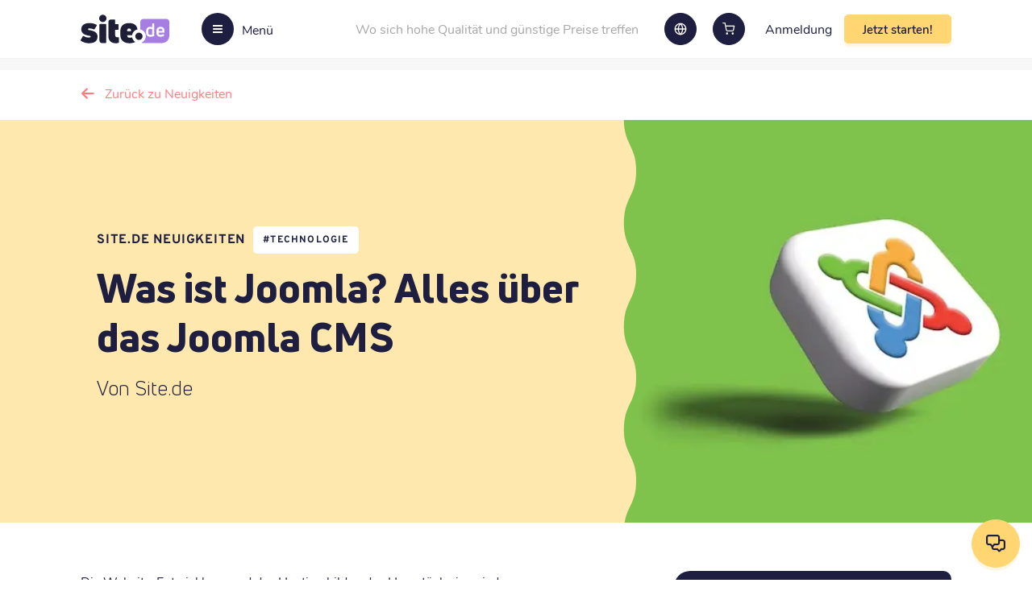

--- FILE ---
content_type: text/html; charset=utf-8
request_url: https://site.de/neuigkeiten/was-ist-joomla-alles-uber-das-joomla-cms-87
body_size: 152659
content:
<!DOCTYPE html><html lang="de"><head><meta charSet="utf-8"/><link rel="canonical" href="https://site.de/neuigkeiten/was-ist-joomla-alles-uber-das-joomla-cms-87"/><link rel="alternate" hrefLang="de" href="https://site.de/neuigkeiten/was-ist-joomla-alles-uber-das-joomla-cms-87"/><link rel="alternate" hrefLang="nl" href="https://site.nl/nieuws/wat-is-joomla-alles-over-het-joomla-cms-87"/><link rel="alternate" hrefLang="fr" href="https://site.fr/actualite/qu-est-ce-que-joomla-tout-sur-le-cms-joomla-87"/><link rel="alternate" hrefLang="en" href="https://site.eu/news/what-is-joomla-all-about-the-joomla-cms-87"/><link rel="alternate" hrefLang="es" href="https://site.es/noticias/que-es-joomla-todo-sobre-el-cms-joomla-87"/><link rel="alternate" hrefLang="x-default" href="https://site.eu/news/what-is-joomla-all-about-the-joomla-cms-87"/><title>Was ist Joomla? Alles über das Joomla CMS - Site.de</title><meta name="description" content="Die Website-Entwicklung und das Hosting bilden das Herzstück eines jeden zeitgemäßen Unternehmens. Falls Sie nicht bereits über Erfahrung als Webentwickler..."/><meta property="og:title" content="Was ist Joomla? Alles über das Joomla CMS"/><meta property="og:image" content="https://backend.site.nl/uploads/4a6468e2286a4391d22aef229d546faa.jpg"/><meta property="og:image:alt" content="Was ist Joomla? Alles über das Joomla CMS"/><meta property="og:url" content="https://site.de/neuigkeiten/was-ist-joomla-alles-uber-das-joomla-cms-87"/><meta name="viewport" content="width=device-width, initial-scale=1.0, maximum-scale=1.0,user-scalable=0"/><link rel="preload" as="image" imagesrcset="/images/headerLogo/logo-de.svg 640w, /images/headerLogo/logo-de.svg 750w, /images/headerLogo/logo-de.svg 828w, /images/headerLogo/logo-de.svg 1080w, /images/headerLogo/logo-de.svg 1200w, /images/headerLogo/logo-de.svg 1920w, /images/headerLogo/logo-de.svg 2048w, /images/headerLogo/logo-de.svg 3840w" imagesizes="100vw"/><link rel="preload" as="image" imagesrcset="/_next/image?url=https%3A%2F%2Fbackend.site.nl%2Fuploads%2F4a6468e2286a4391d22aef229d546faa.jpg&amp;w=640&amp;q=75 640w, /_next/image?url=https%3A%2F%2Fbackend.site.nl%2Fuploads%2F4a6468e2286a4391d22aef229d546faa.jpg&amp;w=750&amp;q=75 750w, /_next/image?url=https%3A%2F%2Fbackend.site.nl%2Fuploads%2F4a6468e2286a4391d22aef229d546faa.jpg&amp;w=828&amp;q=75 828w, /_next/image?url=https%3A%2F%2Fbackend.site.nl%2Fuploads%2F4a6468e2286a4391d22aef229d546faa.jpg&amp;w=1080&amp;q=75 1080w, /_next/image?url=https%3A%2F%2Fbackend.site.nl%2Fuploads%2F4a6468e2286a4391d22aef229d546faa.jpg&amp;w=1200&amp;q=75 1200w, /_next/image?url=https%3A%2F%2Fbackend.site.nl%2Fuploads%2F4a6468e2286a4391d22aef229d546faa.jpg&amp;w=1920&amp;q=75 1920w, /_next/image?url=https%3A%2F%2Fbackend.site.nl%2Fuploads%2F4a6468e2286a4391d22aef229d546faa.jpg&amp;w=2048&amp;q=75 2048w, /_next/image?url=https%3A%2F%2Fbackend.site.nl%2Fuploads%2F4a6468e2286a4391d22aef229d546faa.jpg&amp;w=3840&amp;q=75 3840w" imagesizes="100vw"/><meta name="next-head-count" content="17"/><link rel="shortcut icon" href="/images/favicon.ico"/><link rel="preload" href="/_next/static/css/c532d3a2a5168c46.css" as="style"/><link rel="stylesheet" href="/_next/static/css/c532d3a2a5168c46.css" data-n-g=""/><link rel="preload" href="/_next/static/css/fb41bfd3d4b585d5.css" as="style"/><link rel="stylesheet" href="/_next/static/css/fb41bfd3d4b585d5.css" data-n-p=""/><noscript data-n-css=""></noscript><script defer="" nomodule="" src="/_next/static/chunks/polyfills-c67a75d1b6f99dc8.js"></script><script defer="" src="/_next/static/chunks/6576.5463b636ca8e002a.js"></script><script src="/_next/static/chunks/webpack-d284e95f98da8824.js" defer=""></script><script src="/_next/static/chunks/framework-79bce4a3a540b080.js" defer=""></script><script src="/_next/static/chunks/main-f57b52c7a5a9f349.js" defer=""></script><script src="/_next/static/chunks/pages/_app-7fd05c4ba1bc1051.js" defer=""></script><script src="/_next/static/chunks/4504-d3259b30b77ff2a0.js" defer=""></script><script src="/_next/static/chunks/6261-f4b5fa0982604ee7.js" defer=""></script><script src="/_next/static/chunks/118-3a1ba75353079628.js" defer=""></script><script src="/_next/static/chunks/6529-4c59f6798cce3b3b.js" defer=""></script><script src="/_next/static/chunks/5210-28d4ef80f0c4457e.js" defer=""></script><script src="/_next/static/chunks/82-ff560c52fc4e0c7d.js" defer=""></script><script src="/_next/static/chunks/7545-55f1b14605fca8f9.js" defer=""></script><script src="/_next/static/chunks/3487-e3e54ea62d91dec3.js" defer=""></script><script src="/_next/static/chunks/7590-8b797b46d55312ba.js" defer=""></script><script src="/_next/static/chunks/2190-aa8163ebcde6c4fe.js" defer=""></script><script src="/_next/static/chunks/9563-efdea6fcce993eba.js" defer=""></script><script src="/_next/static/chunks/4551-45932d6f8cb28c9d.js" defer=""></script><script src="/_next/static/chunks/pages/neuigkeiten/%5Bslug%5D-d6c71106b833d1bc.js" defer=""></script><script src="/_next/static/2NfYt7-yuL9KdMfhVnDtN/_buildManifest.js" defer=""></script><script src="/_next/static/2NfYt7-yuL9KdMfhVnDtN/_ssgManifest.js" defer=""></script></head><body><noscript><iframe src="https://www.googletagmanager.com/ns.html?id=GTM-TWWV5XC"
              height="0" width="0" style="display:none;visibility:hidden"></iframe></noscript><div id="__next" data-reactroot=""><div class="wrapper"><header data-component="header" class="header centered"><div class="header__left"><a class="header__logo" href="https://site.de"><span style="box-sizing:border-box;display:block;overflow:hidden;width:initial;height:initial;background:none;opacity:1;border:0;margin:0;padding:0;position:absolute;top:0;left:0;bottom:0;right:0"><img alt="Site.de" sizes="100vw" srcSet="/images/headerLogo/logo-de.svg 640w, /images/headerLogo/logo-de.svg 750w, /images/headerLogo/logo-de.svg 828w, /images/headerLogo/logo-de.svg 1080w, /images/headerLogo/logo-de.svg 1200w, /images/headerLogo/logo-de.svg 1920w, /images/headerLogo/logo-de.svg 2048w, /images/headerLogo/logo-de.svg 3840w" src="/images/headerLogo/logo-de.svg" decoding="async" data-nimg="fill" style="position:absolute;top:0;left:0;bottom:0;right:0;box-sizing:border-box;padding:0;border:none;margin:auto;display:block;width:0;height:0;min-width:100%;max-width:100%;min-height:100%;max-height:100%"/></span></a><button class="header__toggle"><span class="header__toggle-icon"><span></span></span><span class="header__toggle-text">Menü</span></button></div><div class="header__right"><div class="header__text">Wo sich hohe Qualität und günstige Preise treffen</div><div class="header__languages"><a class="button button--circle"><span style="box-sizing:border-box;display:inline-block;overflow:hidden;width:16px;height:16px;background:none;opacity:1;border:0;margin:0;padding:0;position:relative"><img alt="globe" src="[data-uri]" decoding="async" data-nimg="fixed" style="position:absolute;top:0;left:0;bottom:0;right:0;box-sizing:border-box;padding:0;border:none;margin:auto;display:block;width:0;height:0;min-width:100%;max-width:100%;min-height:100%;max-height:100%"/><noscript><img alt="globe" srcSet="/images/globe-white.svg 1x, /images/globe-white.svg 2x" src="/images/globe-white.svg" decoding="async" data-nimg="fixed" style="position:absolute;top:0;left:0;bottom:0;right:0;box-sizing:border-box;padding:0;border:none;margin:auto;display:block;width:0;height:0;min-width:100%;max-width:100%;min-height:100%;max-height:100%" loading="lazy"/></noscript></span></a></div><a id="cart-header-button" class="button button--circle "><span class="icon-header-cart"></span> </a><a class="relative header__login-link" href="https://site.de/login"><span>Anmeldung</span></a><button class="button header__button header__button--get-started button--c2a">Jetzt starten!</button></div><div class="header__dash overlay  "><div class="header__dash-image"><span style="box-sizing:border-box;display:block;overflow:hidden;width:initial;height:initial;background:none;opacity:1;border:0;margin:0;padding:0;position:absolute;top:0;left:0;bottom:0;right:0"><img alt="Wohin?" src="[data-uri]" decoding="async" data-nimg="fill" style="position:absolute;top:0;left:0;bottom:0;right:0;box-sizing:border-box;padding:0;border:none;margin:auto;display:block;width:0;height:0;min-width:100%;max-width:100%;min-height:100%;max-height:100%;object-fit:contain"/><noscript><img alt="Wohin?" sizes="100vw" srcSet="/_next/image?url=%2Fimages%2Fsidemenu.png&amp;w=640&amp;q=75 640w, /_next/image?url=%2Fimages%2Fsidemenu.png&amp;w=750&amp;q=75 750w, /_next/image?url=%2Fimages%2Fsidemenu.png&amp;w=828&amp;q=75 828w, /_next/image?url=%2Fimages%2Fsidemenu.png&amp;w=1080&amp;q=75 1080w, /_next/image?url=%2Fimages%2Fsidemenu.png&amp;w=1200&amp;q=75 1200w, /_next/image?url=%2Fimages%2Fsidemenu.png&amp;w=1920&amp;q=75 1920w, /_next/image?url=%2Fimages%2Fsidemenu.png&amp;w=2048&amp;q=75 2048w, /_next/image?url=%2Fimages%2Fsidemenu.png&amp;w=3840&amp;q=75 3840w" src="/_next/image?url=%2Fimages%2Fsidemenu.png&amp;w=3840&amp;q=75" decoding="async" data-nimg="fill" style="position:absolute;top:0;left:0;bottom:0;right:0;box-sizing:border-box;padding:0;border:none;margin:auto;display:block;width:0;height:0;min-width:100%;max-width:100%;min-height:100%;max-height:100%;object-fit:contain" loading="lazy"/></noscript></span></div><div class="header__dash-caption "><span>Wohin?</span><div class="header__dash-buttons"><a class="header__dash-back"><i class="icon-arrow-left2"></i></a><button class="header__dash-close">close</button></div></div><div class="header__dash-holder overlay"><div class="header__dash-block"><p><span>Account</span></p><ul class="header__dash-list"><li class="header__dash-item"><a class="header__dash-link relative" href="https://site.de/login"><span>Anmelden</span></a></li><li class="header__dash-item"><a class="header__dash-link relative" href="https://site.de/register"><span>Registrieren</span></a></li><li class="header__dash-item"><button class="header__dash-link">Los geht&#x27;s!</button></li></ul></div><div class="header__dash-block"><p><span>Wir bieten stolz an</span></p><ul class="header__dash-list"><li class="header__dash-item"><a class="header__dash-link" href="https://site.de/domain-registrieren">Domain registrieren</a></li><li class="header__dash-item"><a class="header__dash-link" href="https://site.de/webhosting">Webhosting</a></li><li class="header__dash-item"><a class="header__dash-link" href="https://site.de/e-mail-adresse-erstellen">E-Mail-Adresse erstellen</a></li><li class="header__dash-item"><a class="header__dash-link" href="https://site.de/ssl-zertifikat">SSL-Zertifikat</a></li><li class="header__dash-item"><a class="header__dash-link" href="https://site.de/website-erstellen">Website erstellen</a></li></ul></div><div class="header__dash-block"><p><span>Kundensupport</span></p><ul class="header__dash-list"><li class="header__dash-item"><a class="header__dash-link" href="https://site.de/kundendienst">Supportartikel und Anleitungen</a></li><li class="header__dash-item"><a class="header__dash-link">Kontaktieren Sie uns</a></li></ul></div><div class="header__dash-block"><p><span>Über uns</span></p><ul class="header__dash-list"><li class="header__dash-item"><a class="header__dash-link" href="https://site.de/uber-uns">Über Site.de / Impressum</a></li><li class="header__dash-item"><a class="header__dash-link" href="https://site.de/neuigkeiten">Neuigkeiten</a></li><li class="header__dash-item"><a class="header__dash-link" href="https://site.de/bewertungen">Bewertungen</a></li></ul></div></div><div data-component="domain-search" class="domain-search"><form action="#" class="flex items-center justify-between w-100 domain-search__form"><input type="text" placeholder="Finde deinen Domainnamen" class="domain-search__input"/><button type="submit" class="button items-center justify-center domain-search__button domain-search__button-news button--c2a button--large"><div>Suche!</div></button></form><div class="domain-search__text">Oder<!-- --> <a>finde mehrere Domainnamen</a>, das ist auch in Ordnung!</div></div></div><div class="modal-window-wrapper"></div></header><main><section class="back-btn centered"><a class="back-btn__link" href="/neuigkeiten">Zurück zu Neuigkeiten</a></section><section data-component="small-banner" class="small-banner small-banner--news centered" style="margin-bottom:60px"><div class="small-banner__left banner-padding text-white flex flex-wrap items-center"><div class="small-banner__top"><div class="small-title">Site.de Neuigkeiten</div><a class="label label--white">#<!-- -->Technologie</a></div><h1 class="small-banner__title"><span></span><strong>Was ist Joomla? Alles über das Joomla CMS</strong></h1><div class="display-3">Von Site.de</div></div><div class="small-banner__right"><span style="box-sizing:border-box;display:block;overflow:hidden;width:initial;height:initial;background:none;opacity:1;border:0;margin:0;padding:0;position:absolute;top:0;left:0;bottom:0;right:0"><img alt="Was ist Joomla? Alles über das Joomla CMS" sizes="100vw" srcSet="/_next/image?url=https%3A%2F%2Fbackend.site.nl%2Fuploads%2F4a6468e2286a4391d22aef229d546faa.jpg&amp;w=640&amp;q=75 640w, /_next/image?url=https%3A%2F%2Fbackend.site.nl%2Fuploads%2F4a6468e2286a4391d22aef229d546faa.jpg&amp;w=750&amp;q=75 750w, /_next/image?url=https%3A%2F%2Fbackend.site.nl%2Fuploads%2F4a6468e2286a4391d22aef229d546faa.jpg&amp;w=828&amp;q=75 828w, /_next/image?url=https%3A%2F%2Fbackend.site.nl%2Fuploads%2F4a6468e2286a4391d22aef229d546faa.jpg&amp;w=1080&amp;q=75 1080w, /_next/image?url=https%3A%2F%2Fbackend.site.nl%2Fuploads%2F4a6468e2286a4391d22aef229d546faa.jpg&amp;w=1200&amp;q=75 1200w, /_next/image?url=https%3A%2F%2Fbackend.site.nl%2Fuploads%2F4a6468e2286a4391d22aef229d546faa.jpg&amp;w=1920&amp;q=75 1920w, /_next/image?url=https%3A%2F%2Fbackend.site.nl%2Fuploads%2F4a6468e2286a4391d22aef229d546faa.jpg&amp;w=2048&amp;q=75 2048w, /_next/image?url=https%3A%2F%2Fbackend.site.nl%2Fuploads%2F4a6468e2286a4391d22aef229d546faa.jpg&amp;w=3840&amp;q=75 3840w" src="/_next/image?url=https%3A%2F%2Fbackend.site.nl%2Fuploads%2F4a6468e2286a4391d22aef229d546faa.jpg&amp;w=3840&amp;q=75" decoding="async" data-nimg="fill" class="w-100" style="position:absolute;top:0;left:0;bottom:0;right:0;box-sizing:border-box;padding:0;border:none;margin:auto;display:block;width:0;height:0;min-width:100%;max-width:100%;min-height:100%;max-height:100%;object-fit:cover"/></span><div class="small-banner__overlay"><object class="relative w-100"><svg class="show-desktop" width="100%" height="100%" viewBox="0 0 30 500" fill="#1e1e41" preserveAspectRatio="none" version="1.1" xmlns="http://www.w3.org/2000/svg"><path d="M10.386 287.875C15.579 279.906 20.772 271.938 20.772 256C20.772 240 15.579 232 10.386 224C5.19301 216 1.95836e-05 208 1.67861e-05 192C1.39885e-05 176 5.19301 168 10.386 160C15.579 152 20.772 144 20.772 128C20.772 112 15.579 104 10.386 96C5.193 88 2.1365e-06 80 0 64C-2.04909e-06 48 5.19299 40 10.386 32C15.579 24 20.772 16 20.772 3.36193e-06L40 0L40 1022H20.772C20.772 1006.06 15.579 998.094 10.386 990.125C5.19302 982.156 1.94415e-05 974.188 1.66549e-05 958.25C1.38683e-05 942.312 5.19301 934.344 10.386 926.375C15.579 918.406 20.772 910.438 20.772 894.5C20.772 878.562 15.579 870.594 10.386 862.625C5.193 854.656 2.08187e-06 846.688 0 830.75C-2.08186e-06 814.812 5.193 806.844 10.386 798.875C15.579 790.906 20.772 782.938 20.772 767C20.772 751 15.579 743 10.386 735C5.19301 727 1.95836e-05 719 1.67861e-05 703C1.39885e-05 687 5.19301 679 10.386 671C15.579 663 20.772 655 20.772 639C20.772 623 15.579 615 10.386 607C5.193 599 2.1365e-06 591 0 575C-2.04909e-06 559 5.19299 551 10.386 543C15.579 535 20.772 527 20.772 511C20.772 495.062 15.579 487.094 10.386 479.125C5.19302 471.156 1.94415e-05 463.188 1.66549e-05 447.25C1.38683e-05 431.312 5.19301 423.344 10.386 415.375C15.579 407.406 20.772 399.438 20.772 383.5C20.772 367.562 15.579 359.594 10.386 351.625C5.193 343.656 2.08187e-06 335.688 0 319.75C-2.08186e-06 303.812 5.193 295.844 10.386 287.875Z"></path></svg></object></div></div></section><div class="centered mb-5"><div class="row"><div class="col-12 col-sm-7 active bbcode-block"><p>Die Website-Entwicklung und das Hosting bilden das Herzstück eines jeden zeitgemäßen Unternehmens. Falls Sie nicht bereits über Erfahrung als Webentwickler verfügen, werden Sie ein Software-System benötigen, das schnell und unkompliziert zu verwalten ist. Dieses System hilft Ihnen dabei, Ihre Webseite ins Internet zu bringen.</p><p>Aus diesen Gründen wird Joomla oft als eine der besten Optionen für das Hosting von Webseiten und die Erstellung von Websites betrachtet. Joomla stellt ein Open-Source-Content-Management-System (CMS) dar, das Nutzern dabei hilft, Webseiten und Online-Anwendungen zu erschaffen und zu verwalten. Dabei bietet es eine Vielzahl von Joomla-Vorlagen, auf denen Ihre Webseite aufbauen kann.</p><p>Das System zeichnet sich durch eine benutzerfreundliche Oberfläche, flexible Funktionen und Skalierbarkeit aus. Mithilfe von Joomla können verschiedene Arten von Webseiten erstellt, der Zugang für Benutzer verwaltet, das Erscheinungsbild angepasst sowie die Funktionalitäten durch Joomla-Erweiterungen erweitert werden. Es ist in der Programmiersprache PHP entwickelt, nutzt entweder eine MySQL- oder MariaDB-Datenbank und profitiert von einer aktiven Gemeinschaft, die kontinuierliche Unterstützung gewährleistet.</p><div style="--k:1" class="info__img"><span style="box-sizing:border-box;display:block;overflow:hidden;width:initial;height:initial;background:none;opacity:1;border:0;margin:0;padding:0;position:absolute;top:0;left:0;bottom:0;right:0"><img alt="img" src="[data-uri]" decoding="async" data-nimg="fill" style="position:absolute;top:0;left:0;bottom:0;right:0;box-sizing:border-box;padding:0;border:none;margin:auto;display:block;width:0;height:0;min-width:100%;max-width:100%;min-height:100%;max-height:100%"/><noscript><img alt="img" sizes="100vw" srcSet="/_next/image?url=https%3A%2F%2Fbackend.site.de%2Fuploads%2F4a6468e2286a4391d22aef229d546faa.jpg&amp;w=640&amp;q=75 640w, /_next/image?url=https%3A%2F%2Fbackend.site.de%2Fuploads%2F4a6468e2286a4391d22aef229d546faa.jpg&amp;w=750&amp;q=75 750w, /_next/image?url=https%3A%2F%2Fbackend.site.de%2Fuploads%2F4a6468e2286a4391d22aef229d546faa.jpg&amp;w=828&amp;q=75 828w, /_next/image?url=https%3A%2F%2Fbackend.site.de%2Fuploads%2F4a6468e2286a4391d22aef229d546faa.jpg&amp;w=1080&amp;q=75 1080w, /_next/image?url=https%3A%2F%2Fbackend.site.de%2Fuploads%2F4a6468e2286a4391d22aef229d546faa.jpg&amp;w=1200&amp;q=75 1200w, /_next/image?url=https%3A%2F%2Fbackend.site.de%2Fuploads%2F4a6468e2286a4391d22aef229d546faa.jpg&amp;w=1920&amp;q=75 1920w, /_next/image?url=https%3A%2F%2Fbackend.site.de%2Fuploads%2F4a6468e2286a4391d22aef229d546faa.jpg&amp;w=2048&amp;q=75 2048w, /_next/image?url=https%3A%2F%2Fbackend.site.de%2Fuploads%2F4a6468e2286a4391d22aef229d546faa.jpg&amp;w=3840&amp;q=75 3840w" src="/_next/image?url=https%3A%2F%2Fbackend.site.de%2Fuploads%2F4a6468e2286a4391d22aef229d546faa.jpg&amp;w=3840&amp;q=75" decoding="async" data-nimg="fill" style="position:absolute;top:0;left:0;bottom:0;right:0;box-sizing:border-box;padding:0;border:none;margin:auto;display:block;width:0;height:0;min-width:100%;max-width:100%;min-height:100%;max-height:100%" loading="lazy"/></noscript></span></div><caption>Die Geschichte von Joomla begann dort, wo Mambo aufhörte, was die Kontinuität des Open-Source-Einfallsreichtums unterstreicht.</caption><h3>Auf einen Blick: Was ist das Joomla CMS?</h3><p>Content Management Systems sind der Schlüssel, um den Inhalt Ihrer Webseite mühelos zu verwalten. Unser umfassender Überblick über Open Source Software ermöglicht es uns, Ihnen eine Homepage zu erstellen, die genau Ihren Wünschen entspricht.</p><p>Mit unserem Know-how können wir Ihre Vision in ein einzigartiges und benutzerfreundliches Webprojekt umsetzen. Von der Veröffentlichung bis zur Suchmaschinenoptimierung - wir begleiten Sie in jedem Schritt.</p><p>Ein äußerst nützliches Content-Management-System für Ihre Website, das vielen WordPress-Nutzern vertraut sein dürfte, ist Joomla. Es unterstützt Nutzer dabei, ihre eigenen Websites zu erstellen und zu verwalten, indem sie auf Joomla-Vorlagen und eine breite Palette von Erweiterungen zugreifen können. Mit Joomla können Sie Ihre Webseite individuell anpassen und so gestalten, wie Sie es sich wünschen.</p><p>Die Fülle an Funktionen und Möglichkeiten, die Joomla bietet, ist beeindruckend. Dazu gehören das Erstellen verschiedenster Arten von Webseiten, die Verwaltung von Benutzerzugriff und -berechtigungen, das Ordnen von Inhalten in Kategorien sowie die Anpassung des Erscheinungsbilds der Webseite mithilfe von Vorlagen und Drittanbieter-Plugins.</p><p>Ein besonderes Highlight von Joomla ist seine Flexibilität und Skalierbarkeit. Es eignet sich gleichermaßen für einfache persönliche Blogs wie auch für komplexe E-Commerce-Plattformen oder Unternehmensportale. Dank der modularen Struktur von Joomla haben Nutzer die Möglichkeit, die grundlegende Funktionalität durch die Installation zusätzlicher Komponenten, Module und Plugins zu erweitern, die von der engagierten Joomla-Community entwickelt wurden. Dies trägt dazu bei, dass Joomla zu einem äußerst beliebten Content-Management-System avanciert ist.</p><blockquote>Websites mit Joomla auszustatten, ist wie ein Schweizer Taschenmesser für das digitale Zeitalter.</blockquote><h3>Wie Joomla-Hosting Websites hilft</h3><p>Joomla zeichnet sich durch seine benutzerfreundliche Oberfläche aus, die ein intuitives Dashboard und ein organisiertes administratives Backend bietet. Dies macht es zu einer idealen Wahl für Benutzer aller technischen Niveaus und ermöglicht die effiziente Erstellung von Websites und die Verwaltung von Inhalten sowohl für einfache als auch für komplexe Websites.</p><p>Darüber hinaus bieten die anpassbaren Designoptionen von Joomla eine ausgezeichnete Flexibilität für die Erstellung verschiedener Inhaltstypen. Die Benutzer haben Zugang zu einer breiten Palette professionell gestalteter Vorlagen und Themen, die optisch ansprechende Websites und Artikel ermöglichen, ohne dass umfangreiche Programmierkenntnisse erforderlich sind.</p><p>Die Erweiterbarkeit von Joomla ist dank der umfangreichen Bibliothek von Komponenten, Modulen und Plugins ein wesentlicher Vorteil. Als Page Builder ist das Angebot einer Reihe von Erweiterungen von entscheidender Bedeutung, und jede Joomla-Erweiterung kann leicht installiert und integriert werden und fügt Websites wertvolle Funktionen hinzu, wie z. B. E-Commerce-Fähigkeiten, Integration sozialer Medien, <a href="https://site.de/neuigkeiten/was-ist-seo-im-marketing-was-bedeutet-seo-83" target="_blank" rel="noopener noreferrer">SEO-Optimierung</a> und vieles mehr.</p><p>Die integrierte mehrsprachige Unterstützung von Joomla zur Erstellung und Verwaltung mehrsprachiger Websites ist ein weiteres herausragendes Merkmal. Benutzer können sich an ein globales Publikum wenden, indem sie einfach Inhalte in mehreren Sprachen erstellen und den Besuchern eine lokalisierte Erfahrung bieten.</p><p>Daher werden Sie bemerken, dass Joomla eine höhere Qualität im Vergleich zu den meisten Website-Erstellungstools aufweist. Wenn Sie nach der optimalen Erfahrung für Webhosting und Website-Erstellung suchen, ist die Kombination des leistungsstarken Joomla CMS mit der All-in-One-Lösung für Online-Webhosting namens Site.de definitiv eine hervorragende Wahl.</p><p>Während Joomla verschiedene Vorlagen, herausragendes Design und umfangreiche Plugin- und Erweiterungsunterstützung bietet, stellt Site.de das Rückgrat für Ihre Website dar, indem es einen hochwertigen Sicherheitsschutz, Webhosting, einen Domainnamen und einen E-Mail-Service gewährleistet.</p><p>Bei der Erstellung Ihrer Website oder Ihres Blogs spielt die Kombination von Joomla für das maßgeschneiderte Website-Design und Site.de für Webhosting, Sicherheit und Content-Management eine entscheidende Rolle. Diese Zusammenarbeit hat einen signifikanten Einfluss darauf, wie Ihre Webseite von Suchmaschinen als herausragend wahrgenommen wird.</p><div style="--k:1" class="info__img"><span style="box-sizing:border-box;display:block;overflow:hidden;width:initial;height:initial;background:none;opacity:1;border:0;margin:0;padding:0;position:absolute;top:0;left:0;bottom:0;right:0"><img alt="img" src="[data-uri]" decoding="async" data-nimg="fill" style="position:absolute;top:0;left:0;bottom:0;right:0;box-sizing:border-box;padding:0;border:none;margin:auto;display:block;width:0;height:0;min-width:100%;max-width:100%;min-height:100%;max-height:100%"/><noscript><img alt="img" sizes="100vw" srcSet="/_next/image?url=https%3A%2F%2Fbackend.site.de%2Fuploads%2F85bb73db071188aff94259fbb320e8e4.jpg&amp;w=640&amp;q=75 640w, /_next/image?url=https%3A%2F%2Fbackend.site.de%2Fuploads%2F85bb73db071188aff94259fbb320e8e4.jpg&amp;w=750&amp;q=75 750w, /_next/image?url=https%3A%2F%2Fbackend.site.de%2Fuploads%2F85bb73db071188aff94259fbb320e8e4.jpg&amp;w=828&amp;q=75 828w, /_next/image?url=https%3A%2F%2Fbackend.site.de%2Fuploads%2F85bb73db071188aff94259fbb320e8e4.jpg&amp;w=1080&amp;q=75 1080w, /_next/image?url=https%3A%2F%2Fbackend.site.de%2Fuploads%2F85bb73db071188aff94259fbb320e8e4.jpg&amp;w=1200&amp;q=75 1200w, /_next/image?url=https%3A%2F%2Fbackend.site.de%2Fuploads%2F85bb73db071188aff94259fbb320e8e4.jpg&amp;w=1920&amp;q=75 1920w, /_next/image?url=https%3A%2F%2Fbackend.site.de%2Fuploads%2F85bb73db071188aff94259fbb320e8e4.jpg&amp;w=2048&amp;q=75 2048w, /_next/image?url=https%3A%2F%2Fbackend.site.de%2Fuploads%2F85bb73db071188aff94259fbb320e8e4.jpg&amp;w=3840&amp;q=75 3840w" src="/_next/image?url=https%3A%2F%2Fbackend.site.de%2Fuploads%2F85bb73db071188aff94259fbb320e8e4.jpg&amp;w=3840&amp;q=75" decoding="async" data-nimg="fill" style="position:absolute;top:0;left:0;bottom:0;right:0;box-sizing:border-box;padding:0;border:none;margin:auto;display:block;width:0;height:0;min-width:100%;max-width:100%;min-height:100%;max-height:100%" loading="lazy"/></noscript></span></div><caption>Joomla basiert auf PHP und bietet eine große Auswahl an Themen, Vorlagen und Erweiterungen, die den unterschiedlichsten Bedürfnissen gerecht werden, von E-Commerce und Blogging bis hin zu Unternehmenswebsites und Online-Communities.</caption><h2>Was ist Joomla? Wie das Joomla CMS funktioniert</h2><p>Joomla CMS ist eine benutzerfreundliche Plattform zur Erstellung, Verwaltung und Anpassung von Websites. Es beginnt mit einem Installationsprozess, der das CMS einrichtet und den Zugang zum Administrationsbereich ermöglicht, in dem Sie den Joomla-Autoinstaller verwenden können. Der Administrationsbereich dient als Bedienfeld für die Verwaltung der Website, einschließlich der Konfiguration von Einstellungen, der Erstellung und Bearbeitung von Inhalten, der Installation von Erweiterungen und der Anpassung des Designs.</p><p>Die Erstellung und Verwaltung von Inhalten in Joomla dreht sich um die Organisation von Artikeln in Kategorien und die Verwendung des integrierten Editors für die Formatierung, die Einbettung von Medien und die Gestaltung. Vorlagen spielen eine entscheidende Rolle für das visuelle Erscheinungsbild der Website und ermöglichen es den Nutzern, vorgefertigte Vorlagen auszuwählen oder ihre eigenen zu erstellen. Die Vorlagen sind anpassbar, um dem Branding und den Designvorlieben zu entsprechen.</p><p>Die Erweiterbarkeit von Joomla ist ebenfalls ein herausragendes Merkmal, da es eine breite Palette von Komponenten, Modulen und Plugins bietet. Komponenten bieten wichtige Funktionen, Module zeigen spezifische Inhalte an, und Plugins fügen spezifische Funktionen hinzu. Diese Erweiterungen können die Fähigkeiten Ihrer Website verbessern und sie an spezifische Anforderungen anpassen.</p><p>In Joomla können Benutzerkonten, Benutzergruppen und Berechtigungen mithilfe der Benutzerverwaltung erstellt werden. Diese Funktion ermöglicht es, die Kontrolle über den Zugriff auf die Website und ihre Beiträge zu behalten. Das ist besonders nützlich für Websites, auf denen mehrere Personen mitwirken oder unterschiedliche Zugriffsebenen erforderlich sind.</p><blockquote>Die Geschichte von Joomla: Ein Beweis für die Kraft der gemeinschaftsgesteuerten Entwicklung.</blockquote><h3>Die Geschichte von Joomla Hosting</h3><p>Joomla war eine der ersten großen CMS-Plattformen, die 2005 als Open-Source-Projekt CMS aus dem Mambo CMS hervorging, einem von vielen anderen Open-Source-Projekten, die zu dieser Zeit entstanden. Die erste offizielle Version von Joomla 1.0 kam 2005 mit mäßigem Erfolg heraus, und Joomla 1.5 brachte 2008 bedeutende Aktualisierungen für die Plattform.</p><p>Im Jahr 2012 wurde Joomla 2.5 veröffentlicht, gefolgt von Joomla 3.x im selben Jahr, das ein designfreundliches Layout für mobile Geräte einführte. Die jüngste bedeutende Version, Joomla 4, wurde 2021 eingeführt und festigte die verlässliche Joomla-Plattform, die wir heute schätzen. Mit einer engagierten Community wird Joomla kontinuierlich durch regelmäßige Updates und neue Funktionen weiterentwickelt. Jede Version von Joomla baut auf seiner großartigen Funktionalität auf und behebt technische Probleme.</p><h2>Warum sollte ich Joomla verwenden? Wie Joomla Ihnen bei der Erstellung von Websites hilft</h2><p>Wenn es um die Gestaltung und Erstellung von Websites geht, ist Joomla eines der besten Programme der Welt. Es bietet eine benutzerfreundliche Oberfläche, umfangreiche Anpassungsmöglichkeiten und ein robustes Ökosystem von Erweiterungen.</p><p>Mit Joomla können Sie ganz einfach Websites unterschiedlicher Größe und Komplexität erstellen und verwalten, das Design an Ihre Marke anpassen und die Funktionalität mit einer breiten Palette von Erweiterungen verbessern.</p><p>Und das Beste von allem ist, dass es kostenlos ist! Die neueste Version bietet umfassende Tools für das Design und die Erstellung von Websites, mit denen Sie eine Joomla Website erstellen können, die Sie widerspiegelt.</p><h3>Die Kernfunktionen von Joomla - Wie es Ihnen beim Aufbau hilft</h3><p>Als einer der weltweit besten Webseitenersteller verfügt Joomla über eine Vielzahl nützlicher Funktionen. Dies sind die drei Hauptmerkmale von Joomla, die es zur bevorzugten Plattform für ein Content-Management-System machen.</p><h3>Die umfangreiche Funktionalität von Joomla</h3><p>Einer der Hauptgründe, warum Joomla nützlich ist, ist seine umfangreiche Funktionalität. Joomla bietet eine breite Palette von Funktionen und Möglichkeiten durch seine Bibliothek von Erweiterungen, einschließlich Komponenten, Modulen und Plugins.</p><p>Diese Erweiterungen ermöglichen es Ihnen, Ihre Website mit verschiedenen Funktionen wie E-Commerce-Systeme, Foren, Event-Management, Social Media Integration, SEO-Optimierung und vieles mehr zu verbessern. Diese umfangreiche Funktionalität ermöglicht es Ihnen, Ihre Website an spezifische Anforderungen anzupassen, was Joomla zu einem vielseitigen CMS macht.</p><h3>Eine benutzerfreundliche Schnittstelle</h3><p>Die nutzerfreundliche Schnittstelle von Joomla ist ein weiterer bedeutender Vorteil, der es zu einem nützlichen Werkzeug für die Webseitenentwicklung macht. Dieses Content-Management-System bietet ein intuitives und klar strukturiertes Dashboard im Administrationsbereich, was die Navigation und Verwaltung Ihrer Webseite erleichtert.</p><p>Egal, ob Sie ein Neuling oder ein erfahrener Nutzer sind, die Benutzeroberfläche von Joomla erleichtert Aufgaben wie das Erstellen von Inhalten, das Anpassen von Vorlagen und die Konfiguration von Einstellungen. Dank der anwenderfreundlichen Gestaltung von Joomla können Menschen mit unterschiedlichem technischem Wissen ihre Webseiten effizient erstellen, aktualisieren und verwalten, ohne tiefgehende Programmierkenntnisse zu benötigen.</p><h3>Joomla&#x27;s große Community-Unterstützung</h3><p>Joomla kann von einer großen und engagierten Gemeinschaft von Entwicklern, Designern und Nutzern profitieren. Diese Gemeinschaft bietet unschätzbar wertvolle Unterstützung, wenn es darum geht, Joomla effektiv einzusetzen. Die engagierte Joomla-Gemeinschaft trägt kontinuierlich zur Weiterentwicklung des CMS bei. Sie veröffentlicht regelmäßige Updates und bietet umfangreiche Unterstützung über Foren, Dokumentationen, Tutorials und andere Ressourcen.</p><blockquote>Joomla vs. WordPress: die immerwährende Debatte, bei der sich Technikliebhaber duellieren.</blockquote><h3>Joomla vs. WordPress</h3><p>Joomla und WordPress gehören beide zu den populären Optionen für Content-Management-Systeme (CMS) zur Website-Erstellung. WordPress wird oft als besonders nutzerfreundlich angesehen, vor allem für Einsteiger. Mit seiner intuitiven Benutzeroberfläche, ausführlicher Dokumentation und der starken Unterstützung durch die Community gestaltet sich das Einrichten und Verwalten einer Website recht unkompliziert.</p><p>Joomla ist ebenfalls anwenderfreundlich, könnte jedoch für diejenigen, die bisher keine Erfahrung mit einem CMS hatten, eine etwas steilere Lernkurve haben. Im Vergleich zu WordPress bietet Joomla jedoch mehr Möglichkeiten zur fortgeschrittenen Anpassung und Flexibilität. Es eignet sich gut für komplexere Website-Strukturen und ermöglicht die Erstellung von Webseiten mit verschiedenen Arten von Inhalten.</p><p>Was <a href="https://site.de/neuigkeiten/wordpress-website-erstellen---ein-kostenloses-wordpress-tutorial-75" target="_blank" rel="noopener noreferrer">WordPress</a> betrifft, so punktet es mit einer umfangreichen Sammlung von Themes und Plugins. Diese erlauben eine schnelle Anpassung der Website mit einer breiten Auswahl an Design- und Funktionsmöglichkeiten.</p><p>WordPress wird in der Regel für Blogs, kleine bis mittelgroße Websites und inhaltsorientierte Plattformen bevorzugt. Joomla hingegen wird häufig für komplexe und größere Websites bevorzugt, einschließlich E-Commerce-Plattformen, soziale Netzwerke und mehrsprachige Websites. Berücksichtigen Sie die spezifischen Anforderungen und Ziele Ihrer Website, wenn Sie sich für eine der beiden Plattformen entscheiden.</p><p>Sowohl Joomla als auch WordPress haben aktive Communities, aber WordPress hat eine größere Benutzerbasis, was zu einem umfangreicheren Support-Netzwerk, häufigen Aktualisierungen und einer großen Menge an Dokumentation und Tutorials führt. Joomla verfügt ebenfalls über eine eigene Community und Ressourcen, die jedoch nicht so umfangreich sind wie die von WordPress.</p><p>WordPress verfügt über eine größere Anzahl von Themes und Plugins, die in seinem Ökosystem zur Verfügung stehen und den Benutzern eine breite Palette an Design- und Funktionsoptionen bieten. Joomla bietet zwar insgesamt weniger Erweiterungen an, konzentriert sich aber darauf, fortgeschrittenere und spezialisierte Erweiterungen für bestimmte Bedürfnisse bereitzustellen.</p><h3>Spielt die Debatte Joomla vs. WordPress eine Rolle?</h3><p>Letztlich stellen sowohl Joomla als auch WordPress exzellente CMS-Optionen dar. Während <a href="https://site.de/neuigkeiten/15-wichtige-wordpress-plugins-fur-ihre-business-webseite-82" target="_blank" rel="noopener noreferrer">WordPress mit seiner breiten Palette an Plugins</a> und Themes mehr Vielfalt bietet, bringen sowohl WordPress als auch Joomla Entwicklern und Website-Besitzern beeindruckende Funktionalitäten. Insbesondere ist Joomla eine ausgezeichnete Wahl, wenn es um zusätzliche Funktionalität und Anpassungsmöglichkeiten geht.</p><h2>Eine Joomla-Website auf Site.de - Die Traum-CMS-Kombination</h2><p>Die ideale Kombination für die Gestaltung und Betreuung Ihrer Webseite besteht aus Joomla und Site.de. So können Sie die Vielfalt der Joomla-Vorlagen und -Erweiterungen nutzen, um Ihre optimale Joomla-Webseite zu erschaffen. Gleichzeitig profitieren Sie von herausragendem Webhosting und Top-Sicherheit.</p><p>Mit Site.de können Sie sich entspannen, denn wir bieten Ihnen eine erstklassige All-in-One-Lösung. Sie umfasst erstklassiges <a href="https://site.de/kundendienst/artikel/was-bedeutet-hosting-was-ist-webhosting-hosting-bedeutung-53" target="_blank" rel="noopener noreferrer">Webhosting</a>, hohe Sicherheitsstandards und eine mühelose Bedienbarkeit für <a href="https://site.de/neuigkeiten/eroffnung-eines-webshops-behalten-sie-die-wichtigsten-trends-im-auge-67" target="_blank" rel="noopener noreferrer">Online-Shops</a> ebenso wie für persönliche und geschäftliche Websites. Zusätzlich garantieren wir eine Betriebszeit von 99,95 %, um sicherzustellen, dass Ihre Webseite stets online ist.</p><h3>So installieren Sie Joomla auf Site.de</h3><p>Sobald Sie sich bei Site.de angemeldet haben, gestaltet sich das Hinzufügen Ihrer Joomla-Seite äußerst unkompliziert. Zuerst müssen Sie lediglich Ihren <a href="https://site.de/neuigkeiten/was-ist-eine-domain-domain-bedeutung-und-mehr-63" target="_blank" rel="noopener noreferrer">Domainnamen</a> auf Site.de einrichten. Nach dieser Einrichtung können Sie das Ein-Klick-Skript-Installationssystem von Site.de verwenden. Dies ermöglicht Ihnen, Joomla, WordPress und zahlreiche andere Plattformen mühelos und rasch zu Ihrem Site.de-Konto hinzuzufügen.</p><h3>Warum Joomla und Site.de zusammen nutzen? Die wichtigsten Funktionen</h3><p>Sie haben also bereits eine Joomla-Website, sind sich aber nicht sicher, wo Sie sie am besten hosten sollen. Hier sind die Hauptvorteile der Verwendung von Joomla auf <a href="https://site.de/uber-uns" target="_blank" rel="noopener noreferrer">Site.de</a>, wo wir erstklassigen Support für <a href="https://site.de/kundendienst/artikel/was-ist-ein-domaininhaber-14" target="_blank" rel="noopener noreferrer">Ihre Website und Sie</a> als Websitebesitzer garantieren.</p><h3>Superschneller Speicher</h3><p>Site.de nutzt superschnellen, hochwertigen SSD-Speicher mit Sitz in der EU, um Ihre Website zu hosten. Dadurch wird sichergestellt, dass Ihre Website von viel Datenverkehr und schnellen Ladegeschwindigkeiten profitieren kann, was für die Gewinnung von Besuchern auf Ihrer Website von entscheidender Bedeutung ist.</p><p>Wenn Besucher auf Ihre Joomla-Website kommen, ist es wichtig, dass alles reibungslos läuft und schnell lädt. Das ist die Garantie, die Site.de Ihnen gibt - dass durch die Verwendung von schnellem, robustem SSD-Speicher Ihre Website immer optimiert und schnell sein wird.</p><h3>Die gesamte Bandbreite, um Ihr Wachstum zu unterstützen</h3><p>Wir wollen Ihnen helfen, Ihre Website in unvorstellbare Höhen wachsen zu lassen, und um dieses exponentielle Wachstum zu unterstützen, sorgt Site.de dafür, dass Sie immer genügend Bandbreite haben. Durch eine riesige Bandbreite für jede gehostete Website stellen wir sicher, dass Ihre Website nie überlastet ist und immer effektiv funktionieren kann, selbst bei Tausenden oder Millionen neuer Besuche.</p><h3>Unglaubliche Benutzerfreundlichkeit</h3><p>Ein einziger Klick genügt auf Site.de, um Joomla oder eine andere Webanwendung zu installieren. Ganz gleich, ob Sie frisch in der Welt der Website-Inhaber sind oder bereits langjährige Erfahrung mitbringen, unsere Plattform lässt sich problemlos navigieren.</p><p>Beginnend mit der Registrierung Ihres Domain-Namens über das Einrichten von Sicherheitsvorkehrungen bis hin zum Aufbau und der Verwaltung Ihrer Webseite – Site.de sorgt dafür, dass Sie jeden Schritt des Weges im Griff haben.</p><h3>Strong &amp; Stable - Eine unzerbrechliche Website</h3><p>Mit Site.de haben Sie eine 99.95 % Betriebszeitgarantie für Joomla-Websites und alle anderen Websites, die wir für Sie hosten. So müssen Sie sich keine Sorgen machen, dass Sie Ihre Kunden oder Leser mit einer nicht funktionierenden Website enttäuschen.</p><div style="--k:1" class="info__img"><span style="box-sizing:border-box;display:block;overflow:hidden;width:initial;height:initial;background:none;opacity:1;border:0;margin:0;padding:0;position:absolute;top:0;left:0;bottom:0;right:0"><img alt="img" src="[data-uri]" decoding="async" data-nimg="fill" style="position:absolute;top:0;left:0;bottom:0;right:0;box-sizing:border-box;padding:0;border:none;margin:auto;display:block;width:0;height:0;min-width:100%;max-width:100%;min-height:100%;max-height:100%"/><noscript><img alt="img" sizes="100vw" srcSet="/_next/image?url=https%3A%2F%2Fbackend.site.de%2Fuploads%2Fc4589df01aeb9b4ab3da2bfe1cd59e58.jpg&amp;w=640&amp;q=75 640w, /_next/image?url=https%3A%2F%2Fbackend.site.de%2Fuploads%2Fc4589df01aeb9b4ab3da2bfe1cd59e58.jpg&amp;w=750&amp;q=75 750w, /_next/image?url=https%3A%2F%2Fbackend.site.de%2Fuploads%2Fc4589df01aeb9b4ab3da2bfe1cd59e58.jpg&amp;w=828&amp;q=75 828w, /_next/image?url=https%3A%2F%2Fbackend.site.de%2Fuploads%2Fc4589df01aeb9b4ab3da2bfe1cd59e58.jpg&amp;w=1080&amp;q=75 1080w, /_next/image?url=https%3A%2F%2Fbackend.site.de%2Fuploads%2Fc4589df01aeb9b4ab3da2bfe1cd59e58.jpg&amp;w=1200&amp;q=75 1200w, /_next/image?url=https%3A%2F%2Fbackend.site.de%2Fuploads%2Fc4589df01aeb9b4ab3da2bfe1cd59e58.jpg&amp;w=1920&amp;q=75 1920w, /_next/image?url=https%3A%2F%2Fbackend.site.de%2Fuploads%2Fc4589df01aeb9b4ab3da2bfe1cd59e58.jpg&amp;w=2048&amp;q=75 2048w, /_next/image?url=https%3A%2F%2Fbackend.site.de%2Fuploads%2Fc4589df01aeb9b4ab3da2bfe1cd59e58.jpg&amp;w=3840&amp;q=75 3840w" src="/_next/image?url=https%3A%2F%2Fbackend.site.de%2Fuploads%2Fc4589df01aeb9b4ab3da2bfe1cd59e58.jpg&amp;w=3840&amp;q=75" decoding="async" data-nimg="fill" style="position:absolute;top:0;left:0;bottom:0;right:0;box-sizing:border-box;padding:0;border:none;margin:auto;display:block;width:0;height:0;min-width:100%;max-width:100%;min-height:100%;max-height:100%" loading="lazy"/></noscript></span></div><caption>PHP, die Abkürzung für Hypertext Preprocessor, ist eine weit verbreitete Open-Source-Skriptsprache für die Webentwicklung.</caption><h2>Einführung in PHP und Betrieb einer Joomla-Website mit verschiedenen PHP-Versionen auf Site.de</h2><p>PHP ist die Programmiersprache, auf der die Joomla Programmierung aufbaut. PHP (Hypertext Preprocessor) ist eine beliebte serverseitige Skriptsprache, die für die Webentwicklung verwendet wird. Joomla CMS ist hauptsächlich in PHP geschrieben und nutzt dessen Funktionen, um dynamische Webseiten zu erstellen, Datenbanken zu verwalten, Formulare zu bearbeiten und verschiedene andere serverseitige Aufgaben auszuführen.</p><p>PHP spielt eine entscheidende Rolle in der Funktionalität von Joomla, da es die serverseitige Logik verarbeitet und die HTML-Ausgabe erzeugt, die an den Webbrowser des Benutzers gesendet wird. Joomla nutzt die Leistungsfähigkeit von PHP, um mit der Datenbank zu interagieren, die Benutzerauthentifizierung zu handhaben, Erweiterungen auszuführen und vom Benutzer erstellte Inhalte zu verarbeiten.</p><p>Entwickler, die mit Joomla arbeiten, benötigen oft ein solides Verständnis von PHP, um die Funktionalitäten des CMS anzupassen und zu erweitern. Mithilfe von PHP können benutzerdefinierte Module, Komponenten und Plugins erstellt, erweiterte Funktionen integriert und externe Dienste eingebunden werden.</p><p>Die universelle Kompatibilität von PHP mit verschiedenen Betriebssystemen und Webservern macht es zu einer weit verbreiteten Sprache, die sicherstellt, dass Joomla in unterschiedlichen Hosting-Umgebungen einsetzbar ist. Glücklicherweise unterstützt Site.de sämtliche gängigen PHP-Versionen, sodass Sie unabhängig von der genutzten Joomla-Version alle Vorteile von Site.de nutzen können.</p><p>Wir sind die ultimative Anlaufstelle für sämtliche Webhosting-Bedürfnisse. Um sicherzustellen, dass Nutzer jederzeit auf die Dienste von Site.de zugreifen können, bieten wir Unterstützung für sämtliche verbreiteten PHP-Versionen. So gestalten wir den Beitritt zu Site.de so unkompliziert und stressfrei wie nur möglich.</p><h2>Das Joomla-Projekt - Erstellen und Verwalten von Websites mit Joomla und Site.de</h2><p>Site.de hat die DirectAdmin- und Plesk-Control-Panels zu unserer Reihe nützlicher Tools hinzugefügt, die es Ihnen ermöglichen, Ihre Websites schnell und einfach zu erstellen und zu hosten und Ihre Joomla-Website mit nur ein paar einfachen Klicks zu verwalten.</p><p><a href="https://site.de/kundendienst/artikel/was-ist-direct-admin-informationen-zu-admin-panels-und-webcontrol-58" target="_blank" rel="noopener noreferrer">DirectAdmin</a> und Plesk sind beides Webhosting-Control-Panels, die zur Verwaltung von Hosting-Umgebungen verwendet werden. DirectAdmin ist leichtgewichtig und benutzerfreundlich und bietet wesentliche Funktionen für die Verwaltung von Webhosting-Accounts, während Plesk umfassend und funktionsreich ist und fortgeschrittene Tools und Funktionen für die Verwaltung von Websites, Domains und E-Mails sowie Sicherheitsoptionen bietet.</p><p>Mit diesen beiden zusätzlichen Tools haben Site.de-Benutzer die Möglichkeit, ihre Joomla- und andere Websites problemlos zu erstellen und zu verwalten. Diese Tools fassen die Daten und Informationen Ihrer Webseite in einem übersichtlichen Control Panel zusammen, was die Handhabung erleichtert.</p><h3>Wie Site.de Ihnen hilft, SSH-, FTPS- und FTP-Protokolle zu nutzen, um Ihre Website mit Leichtigkeit zu verwalten</h3><p>SSH, FTPS und FTP sind Netzwerkprotokolle, die für die sichere Dateiübertragung und den Fernzugriff auf den Server verwendet werden, und Site.de hilft Ihnen, diese sicheren Netzwerkprotokolle zu nutzen, um Ihre Website zu schützen und zu stärken. SSH ermöglicht einen sicheren Fernzugriff und eine verschlüsselte Dateiübertragung, während FTPS eine Erweiterung von FTP ist, die eine SSL/TLS-Verschlüsselung für sichere Dateiübertragungen bietet. FTP ist ein Standardprotokoll für den Dateitransfer, verfügt aber nicht über eine eingebaute Sicherheit.</p><p>Jedes dieser Protokolle kann eine beliebte Wahl für Website-Besitzer sein, und bei Site.de unterstützen wir alle drei Protokolle, um sicherzustellen, dass Sie Ihre Website immer über Ihr bevorzugtes Sicherheitsprotokoll schnell und einfach verwalten können.</p><h2>Joomla Sicherheit und Leistung - Wie Site.de die Funktionalität von Joomla maximiert</h2><p>Ob es sich um WordPress, Joomla oder eine andere Website handelt, Site.de wurde entwickelt, um Ihnen zu helfen, das Potenzial Ihrer Website zu maximieren und zu neuen Höhen zu wachsen. Ob Sie die Sicherheit Ihrer Website erhöhen, die Bandbreite steigern oder die Stabilität stärken, Site.de ist ein notwendiger Bestandteil für jede wachsende Website, egal ob es sich um E-Commerce, Blogging oder persönliche Seiten handelt.</p><h3>Die Grundpfeiler von Site.de - wie wir Joomla-Seiten zu explosivem Wachstum verhelfen</h3><p>Um Ihre Website zu sichern und zu erweitern, bietet Site.de eine ganze Reihe nützlicher Tools und Anwendungen. Ob es um Sicherheit gegen Angriffe, stabile Verbindungen oder zusätzliche Daten und Bandbreite für mehr Besucher geht, Site.de hat alles für Sie.</p><h3>Sicherheit ist der Schlüssel</h3><p>Um die Sicherheit Ihrer Webseite vor potenziellen Angriffen, Datenlecks oder Hackern zu gewährleisten, nutzt Site.de einen Sicherheitsansatz auf Serverebene. Dabei werden <a href="https://site.de/kundendienst/artikel/was-ist-ssl-alles-uber-die-ssl-verschlusselung-57" target="_blank" rel="noopener noreferrer">SSL- und HTTPS-Zertifikate</a> für jede von uns gehostete Website verwendet. Dank einer Kombination aus verschiedenen Schutzebenen und hochwertigen, wirkungsvollen Sicherheitsprotokollen stellt Site.de sicher, dass Ihre Webseite bestmöglich geschützt ist.</p><p>Darüber hinaus halten wir die strengen europäischen Datenschutzgesetze ein. Als ethisches Unternehmen glauben wir fest daran, dass Ihre Daten und die Daten Ihrer Website-Besucher geschützt werden müssen. Bei Site.de arbeiten wir unermüdlich, um sicherzustellen, dass Ihre Daten und Ihre Privatsphäre so sicher und geschützt sind, wie es nur geht.</p><h3>Viel SSD-Speicher</h3><p>Site.de verwendet automatische Backups in mehreren Datenzentren, um sicherzustellen, dass Ihre Daten niemals verloren gehen können, egal was passiert. Durch diese mehreren Datenzentren stellen wir sicher, dass die neueste Version Ihrer Website immer sicher gespeichert ist, so dass Sie selbst bei einem Ausfall Ihrer Website die Dinge in kürzester Zeit wieder in Gang bringen können.</p><p>Durch die Verwendung von schnellem, hochwertigem SSD-Speicher und schnellen, zuverlässigen Speicher-Backups wird Ihre Website nur selten ausfallen.</p><h3>Alle Ihre Websites auf Site.de</h3><p>Ganz gleich, ob Sie eine einfache Einzelseite oder eine Sammlung komplexer Webseiten erstellen möchten – mit Site.de haben Sie die Möglichkeit, Ihre Inhalte an einem Ort zu erstellen, zu verwalten und zu schützen. Dank der optimalen Tools können Sie mühelos durch Ihre Webseiten navigieren, sei es eine Joomla-Webseite oder eine andere. Dadurch erzielen Sie höhere Besucherzahlen und setzen neue Maßstäbe.</p><blockquote>Mit unseren Ein-Klick-Skript-Installationen ist es einfach, Ihre Website zum Laufen zu bringen. WordPress, Joomla und verschiedene andere CMS- und Webshop-Systeme sind in kürzester Zeit einsatzbereit.</blockquote><h2>Fazit - Wie Site.de für die Verwaltung Ihrer Joomla-Templates und die Erstellung eines fortschrittlichen Benutzerverwaltungssystems unerlässlich ist</h2><p>Für jeden, der mit Joomla arbeitet, sowie für alle Website-Besitzer, stellt Site.de eine Vielfalt von Tools und Anwendungen zur Verfügung, um die Sicherheit und das Wachstum Ihrer Webseite zu fördern. Egal, ob Sie ein Verein sind, der eine neue Website benötigt, oder ein Unternehmen, das seine Dienstleistungen online präsentieren möchte, unser Fokus liegt darauf, Ihre Anforderungen zu verstehen und das Thema Ihrer Webseite perfekt einzufangen. Unsere leicht verständliche Anleitung hilft Ihnen dabei, den Webserver zu verstehen und die volle Kontrolle über Ihre Inhalte zu haben.</p><p>Sie können sich bei Site.de beruhigt zurücklehnen, da wir Sicherheit als oberste Priorität behandeln. Dies erreichen wir durch Schutzmaßnahmen auf Serverebene sowie durch <a href="https://site.de/ssl-zertifikat" target="_blank" rel="noopener noreferrer">SSL/HTTPS-Zertifikate</a> für jede gehostete Webseite.</p><p>Darüber hinaus schützt Site.de durch die strikte Einhaltung der europäischen Datenschutzgesetze die Daten und die Privatsphäre der Nutzer. Automatische Backups und mehrere Datenzentren sorgen dafür, dass die Daten nie verloren gehen und im Falle eines Ausfalls der Website schnell wiederhergestellt werden können. Die Verwendung von schnellem SSD-Speicher sorgt für Zuverlässigkeit und effizientes Content-Backup, so dass Sie Ihre Website bei Problemen immer schnell wiederherstellen können.</p><p>Site.de bietet auch eine zentrale Plattform für die Verwaltung und den Schutz mehrerer Websites, einschließlich solcher, die auf Joomla basieren, was eine nahtlose Navigation erleichtert und die Besucherzahl erhöht. Von einem einzelnen Blog bis hin zu einem komplexen Netz von E-Commerce-Websites, die ausgeklügelte Zahlungssysteme erfordern, hilft Ihnen Site.de, alles zu verwalten, was Sie für Ihre Website benötigen.</p><h3>Unser Site.de Webhosting-Angebot, mit schneller, kostenloser und einfacher Integration und Installation von Joomla</h3><p>Obwohl Site.de eine der besten und umfassendsten Webhosting-Plattformen im gesamten Internet bietet, bleibt unser Angebot äußerst kostengünstig! Sie können Ihren Site.de-Plan zu einem sehr <a href="https://site.de/kundendienst/artikel/was-kostet-eine-domain-alles-uber-die-domains-preise-55" target="_blank" rel="noopener noreferrer">niedrigen Preis</a> erwerben und monatlich bezahlen. Dadurch erhalten Sie nicht nur Zugang zu einer Vielzahl nützlicher Tools, sondern auch kontinuierlichen Support von unserem Kundenteam.</p><p>Wir haben ein engagiertes Kunden-Support-Team, das Ihnen bei Ihren Web-Hosting-Bedürfnissen zur Seite steht und immer bereit ist zu helfen. Außerdem können Sie als Joomla-Nutzer Ihre Joomla-Website schnell in das Site.de-Hosting integrieren.</p><p>Mit unserer Ein-Klick-Skript-Installation ist die Installation von Joomla oder einem anderen CMS-Dienst ganz einfach. Klicken Sie einfach auf eine Schaltfläche, und wir kümmern uns um den Rest, indem wir das Joomla CMS in unser <a href="https://site.de/webhosting" target="_blank" rel="noopener noreferrer">Webhosting</a> integrieren. Dies bietet eine Kombination aus flexibler Webgestaltung mit Joomla-Vorlagen, Sicherheit und zuverlässigem Hosting von Site.de.</p><p>Unsere Experten passen die Website nicht nur an Ihre Bedürfnisse an, sondern sorgen auch für eine optimale Nutzerfreundlichkeit. Wir können auf der Basis von Joomla aufbauen, nutzen jedoch unsere umfassenden Kenntnisse, um Unterschiede zu schaffen. Individuelle Templates heben Ihre Homepage von der Masse ab und machen sie einzigartig.</p><p>Ihre Wünsche stehen im Mittelpunkt unseres Schaffens. Wir kümmern uns um jedes Detail, vom Download bis zur Veröffentlichung. Vertrauen Sie uns, um Ihr Webprojekt erfolgreich umzusetzen und eine Joomla Website zu erstellen, die nicht nur ästhetisch ansprechend ist, sondern auch leistungsstark und zukunftssicher.</p><p>Worauf warten Sie also noch? Melden Sie sich noch heute bei Site.de an und machen Sie Ihre Website zu einer der besten im Internet, abgesichert durch Site.de!</p></div><div class="col-sm-5 col-md-4 offset-md-1"><div class="w-100 relative StoriesCard_scWrapper__4EHEl"><div class="w-100 StoriesCard_scTop___avyi"><div class="StoriesCard_scText__Bunpa">Dieser Artikel ist Teil der Sammlung</div><div class="StoriesCard_scTitle__iW8kH">#<!-- -->Technologie</div></div><div class="w-100 StoriesCard_scBottom__xhTNo"><a class="button button--link button--sm" href="/neuigkeiten/technologie">Alle Artikel in dieser Sammlung anzeigen</a></div></div><div class="w-100 ShareIt_siWrapper__2rF7c"><h3><b>Teilen Sie es!</b></h3><ul class="flex flex-wrap justify-between"><li><button class="ShareIt_siLink__ogiHX"><svg width="24" height="24" viewBox="0 0 24 24" fill="none" xmlns="http://www.w3.org/2000/svg"><path d="M18 2.00049H15C13.6739 2.00049 12.4021 2.52727 11.4645 3.46495C10.5268 4.40264 10 5.67441 10 7.00049V10.0005H7V14.0005H10V22.0005H14V14.0005H17L18 10.0005H14V7.00049C14 6.73527 14.1054 6.48092 14.2929 6.29338C14.4804 6.10585 14.7348 6.00049 15 6.00049H18V2.00049Z" stroke="" stroke-width="2" stroke-linecap="round" stroke-linejoin="round"></path></svg></button></li><li><button class="ShareIt_siLink__ogiHX"><svg width="24" height="24" viewBox="0 0 24 24" fill="none" xmlns="http://www.w3.org/2000/svg"><path d="M23 3.00029C22.0424 3.67577 20.9821 4.1924 19.86 4.53029C19.2577 3.8378 18.4573 3.34698 17.567 3.12422C16.6767 2.90145 15.7395 2.95749 14.8821 3.28474C14.0247 3.612 13.2884 4.19469 12.773 4.95401C12.2575 5.71332 11.9877 6.61263 12 7.53029V8.53029C10.2426 8.57586 8.50127 8.1861 6.93101 7.39574C5.36074 6.60537 4.01032 5.43893 3 4.00029C3 4.00029 -1 13.0003 8 17.0003C5.94053 18.3983 3.48716 19.0992 1 19.0003C10 24.0003 21 19.0003 21 7.50029C20.9991 7.22174 20.9723 6.94388 20.92 6.67029C21.9406 5.66378 22.6608 4.393 23 3.00029V3.00029Z" stroke="" stroke-width="2" stroke-linecap="round" stroke-linejoin="round"></path></svg></button></li><li><a href="mailto:?subject=Was ist Joomla? Alles über das Joomla CMS&amp;amp;&amp;body=https://site.de/neuigkeiten/was-ist-joomla-alles-uber-das-joomla-cms-87" title="Was ist Joomla? Alles über das Joomla CMS" target="_blank" rel="noreferrer" class="ShareIt_siLink__ogiHX"><svg width="24" height="24" viewBox="0 0 24 24" fill="none" xmlns="http://www.w3.org/2000/svg"><path d="M4 4.00049H20C21.1 4.00049 22 4.90049 22 6.00049V18.0005C22 19.1005 21.1 20.0005 20 20.0005H4C2.9 20.0005 2 19.1005 2 18.0005V6.00049C2 4.90049 2.9 4.00049 4 4.00049Z" stroke="" stroke-width="2" stroke-linecap="round" stroke-linejoin="round"></path><path d="M22 6.00049L12 13.0005L2 6.00049" stroke="" stroke-width="2" stroke-linecap="round" stroke-linejoin="round"></path></svg></a></li><li><button class="ShareIt_siLink__ogiHX"><svg width="24" height="24" viewBox="0 0 24 24" fill="none" xmlns="http://www.w3.org/2000/svg"><path d="M16 8.00049C17.5913 8.00049 19.1174 8.63263 20.2426 9.75785C21.3679 10.8831 22 12.4092 22 14.0005V21.0005H18V14.0005C18 13.4701 17.7893 12.9613 17.4142 12.5863C17.0391 12.2112 16.5304 12.0005 16 12.0005C15.4696 12.0005 14.9609 12.2112 14.5858 12.5863C14.2107 12.9613 14 13.4701 14 14.0005V21.0005H10V14.0005C10 12.4092 10.6321 10.8831 11.7574 9.75785C12.8826 8.63263 14.4087 8.00049 16 8.00049V8.00049Z" stroke="" stroke-width="2" stroke-linecap="round" stroke-linejoin="round"></path><path d="M6 9.00049H2V21.0005H6V9.00049Z" stroke="" stroke-width="2" stroke-linecap="round" stroke-linejoin="round"></path><path d="M4 6.00049C5.10457 6.00049 6 5.10506 6 4.00049C6 2.89592 5.10457 2.00049 4 2.00049C2.89543 2.00049 2 2.89592 2 4.00049C2 5.10506 2.89543 6.00049 4 6.00049Z" stroke="" stroke-width="2" stroke-linecap="round" stroke-linejoin="round"></path></svg></button></li><li><button class="ShareIt_siLink__ogiHX"><svg width="24" height="24" viewBox="0 0 24 24" fill="none" xmlns="http://www.w3.org/2000/svg"><path d="M22 2.00049L11 13.0005" stroke="" stroke-width="2" stroke-linecap="round" stroke-linejoin="round"></path><path d="M22 2.00049L15 22.0005L11 13.0005L2 9.00049L22 2.00049Z" stroke="" stroke-width="2" stroke-linecap="round" stroke-linejoin="round"></path></svg></button></li><li><button class="ShareIt_siLink__ogiHX"><svg width="24" height="24" viewBox="0 0 24 24" fill="none" xmlns="http://www.w3.org/2000/svg"><path d="M10 13.0005C10.4295 13.5746 10.9774 14.0496 11.6066 14.3934C12.2357 14.7372 12.9315 14.9416 13.6467 14.9928C14.3618 15.044 15.0796 14.9408 15.7513 14.6902C16.4231 14.4396 17.0331 14.0475 17.54 13.5405L20.54 10.5405C21.4508 9.59744 21.9548 8.33443 21.9434 7.02345C21.932 5.71246 21.4061 4.4584 20.4791 3.53136C19.5521 2.60432 18.298 2.07848 16.987 2.06708C15.676 2.05569 14.413 2.55966 13.47 3.47045L11.75 5.18045" stroke="" stroke-width="2" stroke-linecap="round" stroke-linejoin="round"></path><path d="M14.0002 11.0007C13.5707 10.4266 13.0228 9.95153 12.3936 9.60777C11.7645 9.26402 11.0687 9.0596 10.3535 9.00838C9.63841 8.95716 8.92061 9.06035 8.24885 9.31093C7.5771 9.56152 6.96709 9.95364 6.4602 10.4607L3.4602 13.4607C2.54941 14.4037 2.04544 15.6667 2.05683 16.9777C2.06822 18.2887 2.59407 19.5428 3.52111 20.4698C4.44815 21.3968 5.70221 21.9227 7.01319 21.9341C8.32418 21.9455 9.58719 21.4415 10.5302 20.5307L12.2402 18.8207" stroke="" stroke-width="2" stroke-linecap="round" stroke-linejoin="round"></path></svg></button></li></ul></div><div class="w-100 ColoredSearch_cs__PuBoZ"><div class="ColoredSearch_csBlock__tTRXS"><div class="text-center ColoredSearch_csTitle__96zdz">Bereit, Domainnamen zu finden?</div><div class="ColoredSearch_csSearch__a2QgJ"><div data-component="domain-search" class="domain-search"><form action="#" class="flex items-center justify-between w-100 domain-search__form"><input type="text" placeholder="Domain finden" class="domain-search__input"/><button type="submit" class="button items-center justify-center domain-search__button domain-search__button-news button--c2a button--large"><i class="icon-ic-actions-search"></i></button></form><div class="domain-search__text">Oder<!-- --> <a>finde mehrere Domainnamen</a>, das ist auch in Ordnung!</div></div></div></div></div></div></div></div><section class="site-update-section site-update-section--news centered"><h2><strong>Andere Artikel von uns</strong></h2><div class="react-multi-carousel-list  " dir="ltr"><ul class="react-multi-carousel-track " style="transition:none;overflow:unset;transform:translate3d(0px,0,0)"></ul></div><div class="site-update-section--news__button"><a class="button button--link button--sm site-update-section--news" href="https://site.de/neuigkeiten">Sehen Sie sich alle Artikel an</a></div></section><footer data-component="footer" class="footer centered flex flex-wrap"><div class="footer__col1"><a class="footer__logo" href="https://site.de"><span style="box-sizing:border-box;display:block;overflow:hidden;width:initial;height:initial;background:none;opacity:1;border:0;margin:0;padding:0;position:absolute;top:0;left:0;bottom:0;right:0"><img alt="Site.de" src="[data-uri]" decoding="async" data-nimg="fill" style="position:absolute;top:0;left:0;bottom:0;right:0;box-sizing:border-box;padding:0;border:none;margin:auto;display:block;width:0;height:0;min-width:100%;max-width:100%;min-height:100%;max-height:100%"/><noscript><img alt="Site.de" sizes="100vw" srcSet="/images/footerLogo/footer-logo-de.svg 640w, /images/footerLogo/footer-logo-de.svg 750w, /images/footerLogo/footer-logo-de.svg 828w, /images/footerLogo/footer-logo-de.svg 1080w, /images/footerLogo/footer-logo-de.svg 1200w, /images/footerLogo/footer-logo-de.svg 1920w, /images/footerLogo/footer-logo-de.svg 2048w, /images/footerLogo/footer-logo-de.svg 3840w" src="/images/footerLogo/footer-logo-de.svg" decoding="async" data-nimg="fill" style="position:absolute;top:0;left:0;bottom:0;right:0;box-sizing:border-box;padding:0;border:none;margin:auto;display:block;width:0;height:0;min-width:100%;max-width:100%;min-height:100%;max-height:100%" loading="lazy"/></noscript></span></a><p>© <!-- -->2025</p><div class="footer__bottom"><div class="footer__language"><label>Sprache:</label><div class="select"><div class="footer__language-link flex items-center selectedItem ">deutsch</div><div class="footer__language--list flex-col"><a class="footer__language-listItem flex items-center">english</a><a class="footer__language-listItem flex items-center">español</a><a class="footer__language-listItem flex items-center">français</a><a class="footer__language-listItem flex items-center">nederlands</a><a class="footer__language-listItem flex items-center">polski</a></div></div></div><div class="footer__gdpr"><div class="footer__gdpr-img"><span style="box-sizing:border-box;display:block;overflow:hidden;width:initial;height:initial;background:none;opacity:1;border:0;margin:0;padding:0;position:absolute;top:0;left:0;bottom:0;right:0"><img alt="GDPR" src="[data-uri]" decoding="async" data-nimg="fill" style="position:absolute;top:0;left:0;bottom:0;right:0;box-sizing:border-box;padding:0;border:none;margin:auto;display:block;width:0;height:0;min-width:100%;max-width:100%;min-height:100%;max-height:100%"/><noscript><img alt="GDPR" sizes="100vw" srcSet="/_next/image?url=%2Fimages%2Fgdpr-img.png&amp;w=640&amp;q=75 640w, /_next/image?url=%2Fimages%2Fgdpr-img.png&amp;w=750&amp;q=75 750w, /_next/image?url=%2Fimages%2Fgdpr-img.png&amp;w=828&amp;q=75 828w, /_next/image?url=%2Fimages%2Fgdpr-img.png&amp;w=1080&amp;q=75 1080w, /_next/image?url=%2Fimages%2Fgdpr-img.png&amp;w=1200&amp;q=75 1200w, /_next/image?url=%2Fimages%2Fgdpr-img.png&amp;w=1920&amp;q=75 1920w, /_next/image?url=%2Fimages%2Fgdpr-img.png&amp;w=2048&amp;q=75 2048w, /_next/image?url=%2Fimages%2Fgdpr-img.png&amp;w=3840&amp;q=75 3840w" src="/_next/image?url=%2Fimages%2Fgdpr-img.png&amp;w=3840&amp;q=75" decoding="async" data-nimg="fill" style="position:absolute;top:0;left:0;bottom:0;right:0;box-sizing:border-box;padding:0;border:none;margin:auto;display:block;width:0;height:0;min-width:100%;max-width:100%;min-height:100%;max-height:100%" loading="lazy"/></noscript></span></div><div class="flex flex-col"><strong>GDPR</strong><span>konform</span></div></div></div></div><div class="footer__col2"><div class="footer__plan"><strong>Mehrwertsteuersatz</strong><span>Wählen Sie den für Sie gültigen Mehrwertsteuersatz aus. Die korrekte Mehrwertsteuer wird automatisch beim Checkout berechnet.</span><button type="button" role="combobox" aria-controls="" aria-expanded="false" aria-autocomplete="none" dir="ltr" data-state="closed" data-testid="undefined-select" class="flex w-100 items-center justify-between relative Select_SelectTrigger__t7rlL Select_SelectTrigger_simple__je6Gr"><span style="pointer-events:none"></span><span aria-hidden="true" class="relative Select_SelectTriggerIcon__sDory"><i class="icon-ic-chevron-down"></i></span></button><select aria-hidden="true" tabindex="-1" style="position:absolute;border:0;width:1px;height:1px;padding:0;margin:-1px;overflow:hidden;clip:rect(0, 0, 0, 0);white-space:nowrap;word-wrap:normal"></select></div></div><div class="footer__col3"><div class="footer__title">Dienstleistungen</div><ul class="footer__menu"><li class="footer__menu-item"><a class="footer__menu-link" href="https://site.de/domain-check">Domain check</a></li><li class="footer__menu-item"><a class="footer__menu-link" href="https://site.de/domain-registrieren">Domain registrieren</a></li><li class="footer__menu-item"><a class="footer__menu-link" href="https://site.de/domain-kaufen">Domain kaufen</a></li><li class="footer__menu-item"><a class="footer__menu-link" href="https://site.de/webhosting">Webhosting</a></li><li class="footer__menu-item"><a class="footer__menu-link" href="https://site.de/e-mail-adresse-erstellen">E-Mail-Adresse erstellen</a></li><li class="footer__menu-item"><a class="footer__menu-link" href="https://site.de/ssl-zertifikat">SSL-Zertifikat</a></li><li class="footer__menu-item"><a class="footer__menu-link" href="https://site.de/website-erstellen">Website erstellen</a></li><li class="footer__menu-item"><a class="footer__menu-link" href="https://site.de/partner">Partner</a></li></ul></div><div class="footer__col4"><div class="footer__title">Über Site.de</div><ul class="footer__menu"><li class="footer__menu-item"><a class="footer__menu-link" href="https://site.de/uber-uns">Über uns / Impressum</a></li><li class="footer__menu-item"><a class="footer__menu-link" href="https://site.de/neuigkeiten">Neuigkeiten</a></li><li class="footer__menu-item"><a class="footer__menu-link" href="https://site.instatus.com/" target="_blank" rel="noreferrer">Systemstatus</a></li><li class="footer__menu-item"><a class="footer__menu-link" href="https://site.de/bewertungen">Bewertungen</a></li><li class="footer__menu-item"><a href="https://site.de/docs/terms-and-conditions-de.pdf" target="_blank" rel="noreferrer" class="footer__menu-link">Bedingungen und Konditionen</a></li><li class="footer__menu-item"><a href="https://site.de/docs/fair-use-policy-de.pdf" target="_blank" rel="noreferrer" class="footer__menu-link">Fair-Use-Politik</a></li><li class="footer__menu-item"><a href="https://site.de/docs/right-of-revocation-de.pdf" target="_blank" rel="noreferrer" class="footer__menu-link">Widerrufsrechte</a></li></ul></div><div class="footer__col5"><div><div class="footer__title">Hilfe &amp; Unterstützung</div><ul class="footer__menu"><li class="footer__menu-item"><a class="footer__menu-link" href="https://site.de/kundendienst">Kundensupport </a></li><li class="footer__menu-item"><a class="footer__menu-link">Kontaktieren Sie uns</a></li></ul></div><div><div class="footer__title">International</div><ul class="footer__menu"><li class="footer__menu-item"><a class="footer__menu-link" target="_blank" rel="noreferrer" href="https://site.nl">Site.<!-- -->nl</a></li><li class="footer__menu-item"><a class="footer__menu-link" target="_blank" rel="noreferrer" href="https://site.de">Site.<!-- -->de</a></li><li class="footer__menu-item"><a class="footer__menu-link" target="_blank" rel="noreferrer" href="https://site.fr">Site.<!-- -->fr</a></li><li class="footer__menu-item"><a class="footer__menu-link" target="_blank" rel="noreferrer" href="https://site.eu">Site.<!-- -->eu</a></li><li class="footer__menu-item"><a class="footer__menu-link" target="_blank" rel="noreferrer" href="https://site.es">Site.<!-- -->es</a></li></ul></div></div><div class="footer__col6"><div class="footer__title">Folgen Sie uns</div><ul class="footer__social flex"><li class="footer__social-item"><a href="https://www.facebook.com/site.de" target="_blank" class="footer__social-link" rel="noreferrer nofollow"></a></li><li class="footer__social-item"><a href="https://twitter.com/Site_germany" target="_blank" class="footer__social-link" rel="noreferrer nofollow"></a></li><li class="footer__social-item"><a href="https://www.instagram.com/site.deutschland/" target="_blank" class="footer__social-link" rel="noreferrer nofollow"></a></li><li class="footer__social-item"><a href="https://www.linkedin.com/showcase/site-de" target="_blank" class="footer__social-link" rel="noreferrer nofollow"></a></li></ul><div class="footer__title">Wir akzeptieren</div><div class="footer__card flex flex-wrap"></div></div></footer><div class="modal-window-wrapper"></div></main></div><button class="button button--small button--c2a ChatButton_cb__F8NUT" aria-label="Kontaktoptionen öffnen" id="fc-button" type="button" aria-haspopup="dialog" aria-expanded="false" aria-controls="" data-state="closed"><div style="opacity:1"><i class="icon-ic-contact-chat"></i></div></button><div id="modal-root"></div></div><script id="__NEXT_DATA__" type="application/json">{"props":{"pageProps":{"newsItem":{"deutsch":{"id":87,"title":"Was ist Joomla? Alles über das Joomla CMS","cover_image_url":"https://backend.site.nl/uploads/4a6468e2286a4391d22aef229d546faa.jpg","body":"[p]Die Website-Entwicklung und das Hosting bilden das Herzstück eines jeden zeitgemäßen Unternehmens. Falls Sie nicht bereits über Erfahrung als Webentwickler verfügen, werden Sie ein Software-System benötigen, das schnell und unkompliziert zu verwalten ist. Dieses System hilft Ihnen dabei, Ihre Webseite ins Internet zu bringen.[/p][p]Aus diesen Gründen wird Joomla oft als eine der besten Optionen für das Hosting von Webseiten und die Erstellung von Websites betrachtet. Joomla stellt ein Open-Source-Content-Management-System (CMS) dar, das Nutzern dabei hilft, Webseiten und Online-Anwendungen zu erschaffen und zu verwalten. Dabei bietet es eine Vielzahl von Joomla-Vorlagen, auf denen Ihre Webseite aufbauen kann.[/p][p]Das System zeichnet sich durch eine benutzerfreundliche Oberfläche, flexible Funktionen und Skalierbarkeit aus. Mithilfe von Joomla können verschiedene Arten von Webseiten erstellt, der Zugang für Benutzer verwaltet, das Erscheinungsbild angepasst sowie die Funktionalitäten durch Joomla-Erweiterungen erweitert werden. Es ist in der Programmiersprache PHP entwickelt, nutzt entweder eine MySQL- oder MariaDB-Datenbank und profitiert von einer aktiven Gemeinschaft, die kontinuierliche Unterstützung gewährleistet.[/p][img]https://backend.site.de/uploads/4a6468e2286a4391d22aef229d546faa.jpg[/img][caption]Die Geschichte von Joomla begann dort, wo Mambo aufhörte, was die Kontinuität des Open-Source-Einfallsreichtums unterstreicht.[/caption][h3]Auf einen Blick: Was ist das Joomla CMS?[/h3][p]Content Management Systems sind der Schlüssel, um den Inhalt Ihrer Webseite mühelos zu verwalten. Unser umfassender Überblick über Open Source Software ermöglicht es uns, Ihnen eine Homepage zu erstellen, die genau Ihren Wünschen entspricht.[/p][p]Mit unserem Know-how können wir Ihre Vision in ein einzigartiges und benutzerfreundliches Webprojekt umsetzen. Von der Veröffentlichung bis zur Suchmaschinenoptimierung - wir begleiten Sie in jedem Schritt.[/p][p]Ein äußerst nützliches Content-Management-System für Ihre Website, das vielen WordPress-Nutzern vertraut sein dürfte, ist Joomla. Es unterstützt Nutzer dabei, ihre eigenen Websites zu erstellen und zu verwalten, indem sie auf Joomla-Vorlagen und eine breite Palette von Erweiterungen zugreifen können. Mit Joomla können Sie Ihre Webseite individuell anpassen und so gestalten, wie Sie es sich wünschen.[/p][p]Die Fülle an Funktionen und Möglichkeiten, die Joomla bietet, ist beeindruckend. Dazu gehören das Erstellen verschiedenster Arten von Webseiten, die Verwaltung von Benutzerzugriff und -berechtigungen, das Ordnen von Inhalten in Kategorien sowie die Anpassung des Erscheinungsbilds der Webseite mithilfe von Vorlagen und Drittanbieter-Plugins.[/p][p]Ein besonderes Highlight von Joomla ist seine Flexibilität und Skalierbarkeit. Es eignet sich gleichermaßen für einfache persönliche Blogs wie auch für komplexe E-Commerce-Plattformen oder Unternehmensportale. Dank der modularen Struktur von Joomla haben Nutzer die Möglichkeit, die grundlegende Funktionalität durch die Installation zusätzlicher Komponenten, Module und Plugins zu erweitern, die von der engagierten Joomla-Community entwickelt wurden. Dies trägt dazu bei, dass Joomla zu einem äußerst beliebten Content-Management-System avanciert ist.[/p][quote]Websites mit Joomla auszustatten, ist wie ein Schweizer Taschenmesser für das digitale Zeitalter.[/quote][h3]Wie Joomla-Hosting Websites hilft[/h3][p]Joomla zeichnet sich durch seine benutzerfreundliche Oberfläche aus, die ein intuitives Dashboard und ein organisiertes administratives Backend bietet. Dies macht es zu einer idealen Wahl für Benutzer aller technischen Niveaus und ermöglicht die effiziente Erstellung von Websites und die Verwaltung von Inhalten sowohl für einfache als auch für komplexe Websites.[/p][p]Darüber hinaus bieten die anpassbaren Designoptionen von Joomla eine ausgezeichnete Flexibilität für die Erstellung verschiedener Inhaltstypen. Die Benutzer haben Zugang zu einer breiten Palette professionell gestalteter Vorlagen und Themen, die optisch ansprechende Websites und Artikel ermöglichen, ohne dass umfangreiche Programmierkenntnisse erforderlich sind.[/p][p]Die Erweiterbarkeit von Joomla ist dank der umfangreichen Bibliothek von Komponenten, Modulen und Plugins ein wesentlicher Vorteil. Als Page Builder ist das Angebot einer Reihe von Erweiterungen von entscheidender Bedeutung, und jede Joomla-Erweiterung kann leicht installiert und integriert werden und fügt Websites wertvolle Funktionen hinzu, wie z. B. E-Commerce-Fähigkeiten, Integration sozialer Medien, [url=%news-article-url-83]SEO-Optimierung[/url] und vieles mehr.[/p][p]Die integrierte mehrsprachige Unterstützung von Joomla zur Erstellung und Verwaltung mehrsprachiger Websites ist ein weiteres herausragendes Merkmal. Benutzer können sich an ein globales Publikum wenden, indem sie einfach Inhalte in mehreren Sprachen erstellen und den Besuchern eine lokalisierte Erfahrung bieten.[/p][p]Daher werden Sie bemerken, dass Joomla eine höhere Qualität im Vergleich zu den meisten Website-Erstellungstools aufweist. Wenn Sie nach der optimalen Erfahrung für Webhosting und Website-Erstellung suchen, ist die Kombination des leistungsstarken Joomla CMS mit der All-in-One-Lösung für Online-Webhosting namens Site.%applicationhostdomain definitiv eine hervorragende Wahl.[/p][p]Während Joomla verschiedene Vorlagen, herausragendes Design und umfangreiche Plugin- und Erweiterungsunterstützung bietet, stellt Site.%applicationhostdomain das Rückgrat für Ihre Website dar, indem es einen hochwertigen Sicherheitsschutz, Webhosting, einen Domainnamen und einen E-Mail-Service gewährleistet.[/p][p]Bei der Erstellung Ihrer Website oder Ihres Blogs spielt die Kombination von Joomla für das maßgeschneiderte Website-Design und Site.%applicationhostdomain für Webhosting, Sicherheit und Content-Management eine entscheidende Rolle. Diese Zusammenarbeit hat einen signifikanten Einfluss darauf, wie Ihre Webseite von Suchmaschinen als herausragend wahrgenommen wird.[/p][img]https://backend.site.de/uploads/85bb73db071188aff94259fbb320e8e4.jpg[/img][caption]Joomla basiert auf PHP und bietet eine große Auswahl an Themen, Vorlagen und Erweiterungen, die den unterschiedlichsten Bedürfnissen gerecht werden, von E-Commerce und Blogging bis hin zu Unternehmenswebsites und Online-Communities.[/caption][h2]Was ist Joomla? Wie das Joomla CMS funktioniert[/h2][p]Joomla CMS ist eine benutzerfreundliche Plattform zur Erstellung, Verwaltung und Anpassung von Websites. Es beginnt mit einem Installationsprozess, der das CMS einrichtet und den Zugang zum Administrationsbereich ermöglicht, in dem Sie den Joomla-Autoinstaller verwenden können. Der Administrationsbereich dient als Bedienfeld für die Verwaltung der Website, einschließlich der Konfiguration von Einstellungen, der Erstellung und Bearbeitung von Inhalten, der Installation von Erweiterungen und der Anpassung des Designs.[/p][p]Die Erstellung und Verwaltung von Inhalten in Joomla dreht sich um die Organisation von Artikeln in Kategorien und die Verwendung des integrierten Editors für die Formatierung, die Einbettung von Medien und die Gestaltung. Vorlagen spielen eine entscheidende Rolle für das visuelle Erscheinungsbild der Website und ermöglichen es den Nutzern, vorgefertigte Vorlagen auszuwählen oder ihre eigenen zu erstellen. Die Vorlagen sind anpassbar, um dem Branding und den Designvorlieben zu entsprechen.[/p][p]Die Erweiterbarkeit von Joomla ist ebenfalls ein herausragendes Merkmal, da es eine breite Palette von Komponenten, Modulen und Plugins bietet. Komponenten bieten wichtige Funktionen, Module zeigen spezifische Inhalte an, und Plugins fügen spezifische Funktionen hinzu. Diese Erweiterungen können die Fähigkeiten Ihrer Website verbessern und sie an spezifische Anforderungen anpassen.[/p][p]In Joomla können Benutzerkonten, Benutzergruppen und Berechtigungen mithilfe der Benutzerverwaltung erstellt werden. Diese Funktion ermöglicht es, die Kontrolle über den Zugriff auf die Website und ihre Beiträge zu behalten. Das ist besonders nützlich für Websites, auf denen mehrere Personen mitwirken oder unterschiedliche Zugriffsebenen erforderlich sind.[/p][quote]Die Geschichte von Joomla: Ein Beweis für die Kraft der gemeinschaftsgesteuerten Entwicklung.[/quote][h3]Die Geschichte von Joomla Hosting[/h3][p]Joomla war eine der ersten großen CMS-Plattformen, die 2005 als Open-Source-Projekt CMS aus dem Mambo CMS hervorging, einem von vielen anderen Open-Source-Projekten, die zu dieser Zeit entstanden. Die erste offizielle Version von Joomla 1.0 kam 2005 mit mäßigem Erfolg heraus, und Joomla 1.5 brachte 2008 bedeutende Aktualisierungen für die Plattform.[/p][p]Im Jahr 2012 wurde Joomla 2.5 veröffentlicht, gefolgt von Joomla 3.x im selben Jahr, das ein designfreundliches Layout für mobile Geräte einführte. Die jüngste bedeutende Version, Joomla 4, wurde 2021 eingeführt und festigte die verlässliche Joomla-Plattform, die wir heute schätzen. Mit einer engagierten Community wird Joomla kontinuierlich durch regelmäßige Updates und neue Funktionen weiterentwickelt. Jede Version von Joomla baut auf seiner großartigen Funktionalität auf und behebt technische Probleme.[/p][h2]Warum sollte ich Joomla verwenden? Wie Joomla Ihnen bei der Erstellung von Websites hilft[/h2][p]Wenn es um die Gestaltung und Erstellung von Websites geht, ist Joomla eines der besten Programme der Welt. Es bietet eine benutzerfreundliche Oberfläche, umfangreiche Anpassungsmöglichkeiten und ein robustes Ökosystem von Erweiterungen.[/p][p]Mit Joomla können Sie ganz einfach Websites unterschiedlicher Größe und Komplexität erstellen und verwalten, das Design an Ihre Marke anpassen und die Funktionalität mit einer breiten Palette von Erweiterungen verbessern.[/p][p]Und das Beste von allem ist, dass es kostenlos ist! Die neueste Version bietet umfassende Tools für das Design und die Erstellung von Websites, mit denen Sie eine Joomla Website erstellen können, die Sie widerspiegelt.[/p][h3]Die Kernfunktionen von Joomla - Wie es Ihnen beim Aufbau hilft[/h3][p]Als einer der weltweit besten Webseitenersteller verfügt Joomla über eine Vielzahl nützlicher Funktionen. Dies sind die drei Hauptmerkmale von Joomla, die es zur bevorzugten Plattform für ein Content-Management-System machen.[/p][h3]Die umfangreiche Funktionalität von Joomla[/h3][p]Einer der Hauptgründe, warum Joomla nützlich ist, ist seine umfangreiche Funktionalität. Joomla bietet eine breite Palette von Funktionen und Möglichkeiten durch seine Bibliothek von Erweiterungen, einschließlich Komponenten, Modulen und Plugins.[/p][p]Diese Erweiterungen ermöglichen es Ihnen, Ihre Website mit verschiedenen Funktionen wie E-Commerce-Systeme, Foren, Event-Management, Social Media Integration, SEO-Optimierung und vieles mehr zu verbessern. Diese umfangreiche Funktionalität ermöglicht es Ihnen, Ihre Website an spezifische Anforderungen anzupassen, was Joomla zu einem vielseitigen CMS macht.[/p][h3]Eine benutzerfreundliche Schnittstelle[/h3][p]Die nutzerfreundliche Schnittstelle von Joomla ist ein weiterer bedeutender Vorteil, der es zu einem nützlichen Werkzeug für die Webseitenentwicklung macht. Dieses Content-Management-System bietet ein intuitives und klar strukturiertes Dashboard im Administrationsbereich, was die Navigation und Verwaltung Ihrer Webseite erleichtert.[/p][p]Egal, ob Sie ein Neuling oder ein erfahrener Nutzer sind, die Benutzeroberfläche von Joomla erleichtert Aufgaben wie das Erstellen von Inhalten, das Anpassen von Vorlagen und die Konfiguration von Einstellungen. Dank der anwenderfreundlichen Gestaltung von Joomla können Menschen mit unterschiedlichem technischem Wissen ihre Webseiten effizient erstellen, aktualisieren und verwalten, ohne tiefgehende Programmierkenntnisse zu benötigen.[/p][h3]Joomla's große Community-Unterstützung[/h3][p]Joomla kann von einer großen und engagierten Gemeinschaft von Entwicklern, Designern und Nutzern profitieren. Diese Gemeinschaft bietet unschätzbar wertvolle Unterstützung, wenn es darum geht, Joomla effektiv einzusetzen. Die engagierte Joomla-Gemeinschaft trägt kontinuierlich zur Weiterentwicklung des CMS bei. Sie veröffentlicht regelmäßige Updates und bietet umfangreiche Unterstützung über Foren, Dokumentationen, Tutorials und andere Ressourcen.[/p][quote]Joomla vs. WordPress: die immerwährende Debatte, bei der sich Technikliebhaber duellieren.[/quote][h3]Joomla vs. WordPress[/h3][p]Joomla und WordPress gehören beide zu den populären Optionen für Content-Management-Systeme (CMS) zur Website-Erstellung. WordPress wird oft als besonders nutzerfreundlich angesehen, vor allem für Einsteiger. Mit seiner intuitiven Benutzeroberfläche, ausführlicher Dokumentation und der starken Unterstützung durch die Community gestaltet sich das Einrichten und Verwalten einer Website recht unkompliziert.[/p][p]Joomla ist ebenfalls anwenderfreundlich, könnte jedoch für diejenigen, die bisher keine Erfahrung mit einem CMS hatten, eine etwas steilere Lernkurve haben. Im Vergleich zu WordPress bietet Joomla jedoch mehr Möglichkeiten zur fortgeschrittenen Anpassung und Flexibilität. Es eignet sich gut für komplexere Website-Strukturen und ermöglicht die Erstellung von Webseiten mit verschiedenen Arten von Inhalten.[/p][p]Was [url=%news-article-url-75]WordPress[/url] betrifft, so punktet es mit einer umfangreichen Sammlung von Themes und Plugins. Diese erlauben eine schnelle Anpassung der Website mit einer breiten Auswahl an Design- und Funktionsmöglichkeiten.[/p][p]WordPress wird in der Regel für Blogs, kleine bis mittelgroße Websites und inhaltsorientierte Plattformen bevorzugt. Joomla hingegen wird häufig für komplexe und größere Websites bevorzugt, einschließlich E-Commerce-Plattformen, soziale Netzwerke und mehrsprachige Websites. Berücksichtigen Sie die spezifischen Anforderungen und Ziele Ihrer Website, wenn Sie sich für eine der beiden Plattformen entscheiden.[/p][p]Sowohl Joomla als auch WordPress haben aktive Communities, aber WordPress hat eine größere Benutzerbasis, was zu einem umfangreicheren Support-Netzwerk, häufigen Aktualisierungen und einer großen Menge an Dokumentation und Tutorials führt. Joomla verfügt ebenfalls über eine eigene Community und Ressourcen, die jedoch nicht so umfangreich sind wie die von WordPress.[/p][p]WordPress verfügt über eine größere Anzahl von Themes und Plugins, die in seinem Ökosystem zur Verfügung stehen und den Benutzern eine breite Palette an Design- und Funktionsoptionen bieten. Joomla bietet zwar insgesamt weniger Erweiterungen an, konzentriert sich aber darauf, fortgeschrittenere und spezialisierte Erweiterungen für bestimmte Bedürfnisse bereitzustellen.[/p][h3]Spielt die Debatte Joomla vs. WordPress eine Rolle?[/h3][p]Letztlich stellen sowohl Joomla als auch WordPress exzellente CMS-Optionen dar. Während [url=%news-article-url-82]WordPress mit seiner breiten Palette an Plugins[/url] und Themes mehr Vielfalt bietet, bringen sowohl WordPress als auch Joomla Entwicklern und Website-Besitzern beeindruckende Funktionalitäten. Insbesondere ist Joomla eine ausgezeichnete Wahl, wenn es um zusätzliche Funktionalität und Anpassungsmöglichkeiten geht.[/p][h2]Eine Joomla-Website auf Site.%applicationhostdomain - Die Traum-CMS-Kombination[/h2][p]Die ideale Kombination für die Gestaltung und Betreuung Ihrer Webseite besteht aus Joomla und Site.%applicationhostdomain. So können Sie die Vielfalt der Joomla-Vorlagen und -Erweiterungen nutzen, um Ihre optimale Joomla-Webseite zu erschaffen. Gleichzeitig profitieren Sie von herausragendem Webhosting und Top-Sicherheit.[/p][p]Mit Site.%applicationhostdomain können Sie sich entspannen, denn wir bieten Ihnen eine erstklassige All-in-One-Lösung. Sie umfasst erstklassiges [url=%helpdesk-article-url-53]Webhosting[/url], hohe Sicherheitsstandards und eine mühelose Bedienbarkeit für [url=%news-article-url-67]Online-Shops[/url] ebenso wie für persönliche und geschäftliche Websites. Zusätzlich garantieren wir eine Betriebszeit von 99,95 %, um sicherzustellen, dass Ihre Webseite stets online ist.[/p][h3]So installieren Sie Joomla auf Site.%applicationhostdomain[/h3][p]Sobald Sie sich bei Site.%applicationhostdomain angemeldet haben, gestaltet sich das Hinzufügen Ihrer Joomla-Seite äußerst unkompliziert. Zuerst müssen Sie lediglich Ihren [url=%news-article-url-63]Domainnamen[/url] auf Site.%applicationhostdomain einrichten. Nach dieser Einrichtung können Sie das Ein-Klick-Skript-Installationssystem von Site.%applicationhostdomain verwenden. Dies ermöglicht Ihnen, Joomla, WordPress und zahlreiche andere Plattformen mühelos und rasch zu Ihrem Site.%applicationhostdomain-Konto hinzuzufügen.[/p][h3]Warum Joomla und Site.%applicationhostdomain zusammen nutzen? Die wichtigsten Funktionen[/h3][p]Sie haben also bereits eine Joomla-Website, sind sich aber nicht sicher, wo Sie sie am besten hosten sollen. Hier sind die Hauptvorteile der Verwendung von Joomla auf [url=%url-menu.aboutUs]Site.%applicationhostdomain[/url], wo wir erstklassigen Support für [url=%helpdesk-article-url-14]Ihre Website und Sie[/url] als Websitebesitzer garantieren.[/p][h3]Superschneller Speicher[/h3][p]Site.%applicationhostdomain nutzt superschnellen, hochwertigen SSD-Speicher mit Sitz in der EU, um Ihre Website zu hosten. Dadurch wird sichergestellt, dass Ihre Website von viel Datenverkehr und schnellen Ladegeschwindigkeiten profitieren kann, was für die Gewinnung von Besuchern auf Ihrer Website von entscheidender Bedeutung ist.[/p][p]Wenn Besucher auf Ihre Joomla-Website kommen, ist es wichtig, dass alles reibungslos läuft und schnell lädt. Das ist die Garantie, die Site.%applicationhostdomain Ihnen gibt - dass durch die Verwendung von schnellem, robustem SSD-Speicher Ihre Website immer optimiert und schnell sein wird.[/p][h3]Die gesamte Bandbreite, um Ihr Wachstum zu unterstützen[/h3][p]Wir wollen Ihnen helfen, Ihre Website in unvorstellbare Höhen wachsen zu lassen, und um dieses exponentielle Wachstum zu unterstützen, sorgt Site.%applicationhostdomain dafür, dass Sie immer genügend Bandbreite haben. Durch eine riesige Bandbreite für jede gehostete Website stellen wir sicher, dass Ihre Website nie überlastet ist und immer effektiv funktionieren kann, selbst bei Tausenden oder Millionen neuer Besuche.[/p][h3]Unglaubliche Benutzerfreundlichkeit[/h3][p]Ein einziger Klick genügt auf Site.%applicationhostdomain, um Joomla oder eine andere Webanwendung zu installieren. Ganz gleich, ob Sie frisch in der Welt der Website-Inhaber sind oder bereits langjährige Erfahrung mitbringen, unsere Plattform lässt sich problemlos navigieren.[/p][p]Beginnend mit der Registrierung Ihres Domain-Namens über das Einrichten von Sicherheitsvorkehrungen bis hin zum Aufbau und der Verwaltung Ihrer Webseite – Site.%applicationhostdomain sorgt dafür, dass Sie jeden Schritt des Weges im Griff haben.[/p][h3]Strong \u0026 Stable - Eine unzerbrechliche Website[/h3][p]Mit Site.%applicationhostdomain haben Sie eine 99.95 % Betriebszeitgarantie für Joomla-Websites und alle anderen Websites, die wir für Sie hosten. So müssen Sie sich keine Sorgen machen, dass Sie Ihre Kunden oder Leser mit einer nicht funktionierenden Website enttäuschen.[/p][img]https://backend.site.de/uploads/c4589df01aeb9b4ab3da2bfe1cd59e58.jpg[/img][caption]PHP, die Abkürzung für Hypertext Preprocessor, ist eine weit verbreitete Open-Source-Skriptsprache für die Webentwicklung.[/caption][h2]Einführung in PHP und Betrieb einer Joomla-Website mit verschiedenen PHP-Versionen auf Site.%applicationhostdomain[/h2][p]PHP ist die Programmiersprache, auf der die Joomla Programmierung aufbaut. PHP (Hypertext Preprocessor) ist eine beliebte serverseitige Skriptsprache, die für die Webentwicklung verwendet wird. Joomla CMS ist hauptsächlich in PHP geschrieben und nutzt dessen Funktionen, um dynamische Webseiten zu erstellen, Datenbanken zu verwalten, Formulare zu bearbeiten und verschiedene andere serverseitige Aufgaben auszuführen.[/p][p]PHP spielt eine entscheidende Rolle in der Funktionalität von Joomla, da es die serverseitige Logik verarbeitet und die HTML-Ausgabe erzeugt, die an den Webbrowser des Benutzers gesendet wird. Joomla nutzt die Leistungsfähigkeit von PHP, um mit der Datenbank zu interagieren, die Benutzerauthentifizierung zu handhaben, Erweiterungen auszuführen und vom Benutzer erstellte Inhalte zu verarbeiten.[/p][p]Entwickler, die mit Joomla arbeiten, benötigen oft ein solides Verständnis von PHP, um die Funktionalitäten des CMS anzupassen und zu erweitern. Mithilfe von PHP können benutzerdefinierte Module, Komponenten und Plugins erstellt, erweiterte Funktionen integriert und externe Dienste eingebunden werden.[/p][p]Die universelle Kompatibilität von PHP mit verschiedenen Betriebssystemen und Webservern macht es zu einer weit verbreiteten Sprache, die sicherstellt, dass Joomla in unterschiedlichen Hosting-Umgebungen einsetzbar ist. Glücklicherweise unterstützt Site.%applicationhostdomain sämtliche gängigen PHP-Versionen, sodass Sie unabhängig von der genutzten Joomla-Version alle Vorteile von Site.%applicationhostdomain nutzen können.[/p][p]Wir sind die ultimative Anlaufstelle für sämtliche Webhosting-Bedürfnisse. Um sicherzustellen, dass Nutzer jederzeit auf die Dienste von Site.%applicationhostdomain zugreifen können, bieten wir Unterstützung für sämtliche verbreiteten PHP-Versionen. So gestalten wir den Beitritt zu Site.%applicationhostdomain so unkompliziert und stressfrei wie nur möglich.[/p][h2]Das Joomla-Projekt - Erstellen und Verwalten von Websites mit Joomla und Site.%applicationhostdomain[/h2][p]Site.%applicationhostdomain hat die DirectAdmin- und Plesk-Control-Panels zu unserer Reihe nützlicher Tools hinzugefügt, die es Ihnen ermöglichen, Ihre Websites schnell und einfach zu erstellen und zu hosten und Ihre Joomla-Website mit nur ein paar einfachen Klicks zu verwalten.[/p][p][url=%helpdesk-article-url-58]DirectAdmin[/url] und Plesk sind beides Webhosting-Control-Panels, die zur Verwaltung von Hosting-Umgebungen verwendet werden. DirectAdmin ist leichtgewichtig und benutzerfreundlich und bietet wesentliche Funktionen für die Verwaltung von Webhosting-Accounts, während Plesk umfassend und funktionsreich ist und fortgeschrittene Tools und Funktionen für die Verwaltung von Websites, Domains und E-Mails sowie Sicherheitsoptionen bietet.[/p][p]Mit diesen beiden zusätzlichen Tools haben Site.%applicationhostdomain-Benutzer die Möglichkeit, ihre Joomla- und andere Websites problemlos zu erstellen und zu verwalten. Diese Tools fassen die Daten und Informationen Ihrer Webseite in einem übersichtlichen Control Panel zusammen, was die Handhabung erleichtert.[/p][h3]Wie Site.%applicationhostdomain Ihnen hilft, SSH-, FTPS- und FTP-Protokolle zu nutzen, um Ihre Website mit Leichtigkeit zu verwalten[/h3][p]SSH, FTPS und FTP sind Netzwerkprotokolle, die für die sichere Dateiübertragung und den Fernzugriff auf den Server verwendet werden, und Site.%applicationhostdomain hilft Ihnen, diese sicheren Netzwerkprotokolle zu nutzen, um Ihre Website zu schützen und zu stärken. SSH ermöglicht einen sicheren Fernzugriff und eine verschlüsselte Dateiübertragung, während FTPS eine Erweiterung von FTP ist, die eine SSL/TLS-Verschlüsselung für sichere Dateiübertragungen bietet. FTP ist ein Standardprotokoll für den Dateitransfer, verfügt aber nicht über eine eingebaute Sicherheit.[/p][p]Jedes dieser Protokolle kann eine beliebte Wahl für Website-Besitzer sein, und bei Site.%applicationhostdomain unterstützen wir alle drei Protokolle, um sicherzustellen, dass Sie Ihre Website immer über Ihr bevorzugtes Sicherheitsprotokoll schnell und einfach verwalten können.[/p][h2]Joomla Sicherheit und Leistung - Wie Site.%applicationhostdomain die Funktionalität von Joomla maximiert[/h2][p]Ob es sich um WordPress, Joomla oder eine andere Website handelt, Site.%applicationhostdomain wurde entwickelt, um Ihnen zu helfen, das Potenzial Ihrer Website zu maximieren und zu neuen Höhen zu wachsen. Ob Sie die Sicherheit Ihrer Website erhöhen, die Bandbreite steigern oder die Stabilität stärken, Site.%applicationhostdomain ist ein notwendiger Bestandteil für jede wachsende Website, egal ob es sich um E-Commerce, Blogging oder persönliche Seiten handelt.[/p][h3]Die Grundpfeiler von Site.%applicationhostdomain - wie wir Joomla-Seiten zu explosivem Wachstum verhelfen[/h3][p]Um Ihre Website zu sichern und zu erweitern, bietet Site.%applicationhostdomain eine ganze Reihe nützlicher Tools und Anwendungen. Ob es um Sicherheit gegen Angriffe, stabile Verbindungen oder zusätzliche Daten und Bandbreite für mehr Besucher geht, Site.%applicationhostdomain hat alles für Sie.[/p][h3]Sicherheit ist der Schlüssel[/h3][p]Um die Sicherheit Ihrer Webseite vor potenziellen Angriffen, Datenlecks oder Hackern zu gewährleisten, nutzt Site.%applicationhostdomain einen Sicherheitsansatz auf Serverebene. Dabei werden [url=%helpdesk-article-url-57]SSL- und HTTPS-Zertifikate[/url] für jede von uns gehostete Website verwendet. Dank einer Kombination aus verschiedenen Schutzebenen und hochwertigen, wirkungsvollen Sicherheitsprotokollen stellt Site.%applicationhostdomain sicher, dass Ihre Webseite bestmöglich geschützt ist.[/p][p]Darüber hinaus halten wir die strengen europäischen Datenschutzgesetze ein. Als ethisches Unternehmen glauben wir fest daran, dass Ihre Daten und die Daten Ihrer Website-Besucher geschützt werden müssen. Bei Site.%applicationhostdomain arbeiten wir unermüdlich, um sicherzustellen, dass Ihre Daten und Ihre Privatsphäre so sicher und geschützt sind, wie es nur geht.[/p][h3]Viel SSD-Speicher[/h3][p]Site.%applicationhostdomain verwendet automatische Backups in mehreren Datenzentren, um sicherzustellen, dass Ihre Daten niemals verloren gehen können, egal was passiert. Durch diese mehreren Datenzentren stellen wir sicher, dass die neueste Version Ihrer Website immer sicher gespeichert ist, so dass Sie selbst bei einem Ausfall Ihrer Website die Dinge in kürzester Zeit wieder in Gang bringen können.[/p][p]Durch die Verwendung von schnellem, hochwertigem SSD-Speicher und schnellen, zuverlässigen Speicher-Backups wird Ihre Website nur selten ausfallen.[/p][h3]Alle Ihre Websites auf Site.%applicationhostdomain[/h3][p]Ganz gleich, ob Sie eine einfache Einzelseite oder eine Sammlung komplexer Webseiten erstellen möchten – mit Site.%applicationhostdomain haben Sie die Möglichkeit, Ihre Inhalte an einem Ort zu erstellen, zu verwalten und zu schützen. Dank der optimalen Tools können Sie mühelos durch Ihre Webseiten navigieren, sei es eine Joomla-Webseite oder eine andere. Dadurch erzielen Sie höhere Besucherzahlen und setzen neue Maßstäbe.[/p][quote]Mit unseren Ein-Klick-Skript-Installationen ist es einfach, Ihre Website zum Laufen zu bringen. WordPress, Joomla und verschiedene andere CMS- und Webshop-Systeme sind in kürzester Zeit einsatzbereit.[/quote][h2]Fazit - Wie Site.%applicationhostdomain für die Verwaltung Ihrer Joomla-Templates und die Erstellung eines fortschrittlichen Benutzerverwaltungssystems unerlässlich ist[/h2][p]Für jeden, der mit Joomla arbeitet, sowie für alle Website-Besitzer, stellt Site.%applicationhostdomain eine Vielfalt von Tools und Anwendungen zur Verfügung, um die Sicherheit und das Wachstum Ihrer Webseite zu fördern. Egal, ob Sie ein Verein sind, der eine neue Website benötigt, oder ein Unternehmen, das seine Dienstleistungen online präsentieren möchte, unser Fokus liegt darauf, Ihre Anforderungen zu verstehen und das Thema Ihrer Webseite perfekt einzufangen. Unsere leicht verständliche Anleitung hilft Ihnen dabei, den Webserver zu verstehen und die volle Kontrolle über Ihre Inhalte zu haben.[/p][p]Sie können sich bei Site.%applicationhostdomain beruhigt zurücklehnen, da wir Sicherheit als oberste Priorität behandeln. Dies erreichen wir durch Schutzmaßnahmen auf Serverebene sowie durch [url=%url-menu.ssl]SSL/HTTPS-Zertifikate[/url] für jede gehostete Webseite.[/p][p]Darüber hinaus schützt Site.%applicationhostdomain durch die strikte Einhaltung der europäischen Datenschutzgesetze die Daten und die Privatsphäre der Nutzer. Automatische Backups und mehrere Datenzentren sorgen dafür, dass die Daten nie verloren gehen und im Falle eines Ausfalls der Website schnell wiederhergestellt werden können. Die Verwendung von schnellem SSD-Speicher sorgt für Zuverlässigkeit und effizientes Content-Backup, so dass Sie Ihre Website bei Problemen immer schnell wiederherstellen können.[/p][p]Site.%applicationhostdomain bietet auch eine zentrale Plattform für die Verwaltung und den Schutz mehrerer Websites, einschließlich solcher, die auf Joomla basieren, was eine nahtlose Navigation erleichtert und die Besucherzahl erhöht. Von einem einzelnen Blog bis hin zu einem komplexen Netz von E-Commerce-Websites, die ausgeklügelte Zahlungssysteme erfordern, hilft Ihnen Site.%applicationhostdomain, alles zu verwalten, was Sie für Ihre Website benötigen.[/p][h3]Unser Site.%applicationhostdomain Webhosting-Angebot, mit schneller, kostenloser und einfacher Integration und Installation von Joomla[/h3][p]Obwohl Site.%applicationhostdomain eine der besten und umfassendsten Webhosting-Plattformen im gesamten Internet bietet, bleibt unser Angebot äußerst kostengünstig! Sie können Ihren Site.%applicationhostdomain-Plan zu einem sehr [url=%helpdesk-article-url-55]niedrigen Preis[/url] erwerben und monatlich bezahlen. Dadurch erhalten Sie nicht nur Zugang zu einer Vielzahl nützlicher Tools, sondern auch kontinuierlichen Support von unserem Kundenteam.[/p][p]Wir haben ein engagiertes Kunden-Support-Team, das Ihnen bei Ihren Web-Hosting-Bedürfnissen zur Seite steht und immer bereit ist zu helfen. Außerdem können Sie als Joomla-Nutzer Ihre Joomla-Website schnell in das Site.%applicationhostdomain-Hosting integrieren.[/p][p]Mit unserer Ein-Klick-Skript-Installation ist die Installation von Joomla oder einem anderen CMS-Dienst ganz einfach. Klicken Sie einfach auf eine Schaltfläche, und wir kümmern uns um den Rest, indem wir das Joomla CMS in unser [url=%url-menu.webHosting]Webhosting[/url] integrieren. Dies bietet eine Kombination aus flexibler Webgestaltung mit Joomla-Vorlagen, Sicherheit und zuverlässigem Hosting von Site.%applicationhostdomain.[/p][p]Unsere Experten passen die Website nicht nur an Ihre Bedürfnisse an, sondern sorgen auch für eine optimale Nutzerfreundlichkeit. Wir können auf der Basis von Joomla aufbauen, nutzen jedoch unsere umfassenden Kenntnisse, um Unterschiede zu schaffen. Individuelle Templates heben Ihre Homepage von der Masse ab und machen sie einzigartig.[/p][p]Ihre Wünsche stehen im Mittelpunkt unseres Schaffens. Wir kümmern uns um jedes Detail, vom Download bis zur Veröffentlichung. Vertrauen Sie uns, um Ihr Webprojekt erfolgreich umzusetzen und eine Joomla Website zu erstellen, die nicht nur ästhetisch ansprechend ist, sondern auch leistungsstark und zukunftssicher.[/p][p]Worauf warten Sie also noch? Melden Sie sich noch heute bei Site.%applicationhostdomain an und machen Sie Ihre Website zu einer der besten im Internet, abgesichert durch Site.%applicationhostdomain![/p]","created_at":"2023-09-01T12:12:04+00:00","news_tag":{"id":23,"tag":{"name":"Technologie"}},"author":{"user":{"id":61,"display_name":"Site.nl"}},"is_hidden":false},"english":{"id":87,"title":"What Is Joomla? All about the Joomla CMS","cover_image_url":"https://backend.site.nl/uploads/4a6468e2286a4391d22aef229d546faa.jpg","body":"[p]Website development and hosting are at the core of any modern business, and unless you're already an expert web developer, you'll want a quick and easy-to-manage software system to help you bring your website to the internet.[/p][p]For this, Joomla is often considered one of the best choices for web server hosting and website creation. Joomla is an open-source content management system (CMS) that helps users build and manage websites and online applications, with a Joomla template for everyone and anyone to base their website on.[/p][p]It offers a user-friendly interface, flexible features, and scalability. With Joomla, you can create various types of web pages, manage user access, customize the appearance, and extend its functionality using Joomla extensions. It is written in PHP, uses a MySQL or MariaDB database, and has an active community providing ongoing support.[/p][img]https://backend.site.%applicationhostdomain/uploads/4a6468e2286a4391d22aef229d546faa.jpg[/img][caption]Joomla's story began where Mambo left off, underlining the continuity of open-source ingenuity.[/caption][h3]At A Glance: What Is The Joomla CMS?[/h3][p]A useful content management system, and one that WordPress users may find extremely familiar, Joomla helps users create and manage their own websites with the option to use Joomla templates and a whole variety of Joomla extensions to choose from. Joomla helps you customize your website and make it the best it can be.[/p][p]Joomla offers a wide range of features and functionalities, including the ability to create different types of web pages, manage user access and permissions, organize content into categories, and customize the appearance of the website using templates, third-party plugins, and extensions.[/p][p]One of Joomla's strengths is its flexibility and scalability. It can be used to build various types of websites, from simple personal blogs to complex e-commerce platforms or corporate portals. Joomla's modular architecture allows users to extend its core functionality by installing additional components, modules, and plugins developed by the Joomla community, making it a popular content management system.[/p][quote]Empowering websites with Joomla is like giving them a Swiss Army knife for the digital age.[/quote][h3]How Joomla Hosting Helps Websites[/h3][p]Joomla stands out for its user-friendly interface, providing an intuitive dashboard and organized administrative backend. This makes it an ideal choice for users of all technical skill levels, enabling efficient website creation and content management of both basic and complex sites.[/p][p]Along with this, Joomla's customizable design options give excellent flexibility for creating different content types. Users have access to a wide range of professionally designed templates and themes, allowing for visually appealing websites and articles without the need for extensive coding knowledge.[/p][p]The extensibility of Joomla is a significant advantage, thanks to its expansive library of components, modules, and plugins. As a page builder, offering a range of extensions is vital and every Joomla extension can be easily installed and integrated, adding valuable functionality to websites, such as e-commerce capabilities, social media integration, [url=%news-article-url-83]SEO optimization[/url], and more.[/p][p]Joomla's built-in multilingual support for creating and managing multilingual websites is another standout feature. Users can cater to global audiences by easily creating content in multiple languages and providing a localized experience to visitors.[/p][p]Because of this, you will find Joomla above most website creation tools in quality. If you are looking for the perfect web hosting and creation experience, you will want to combine the powerful Joomla CMS with Site.%applicationhostdomain's all-in-one solution for online web hosting.[/p][p]Where Joomla offers different templates, outstanding design and extensive plugin and extension support, Site.%applicationhostdomain provides the backbone support for your website, ensuring high-quality security protection, web hosting, a domain name, and an email service.[/p][p]When it comes to creating your website or blog, the killer combination of Joomla for the specific function of website design, and Site.%applicationhostdomain for web hosting, security, and content management makes a huge difference in establishing your website as the best thing search engines can find.[/p][img]https://backend.site.%applicationhostdomain/uploads/85bb73db071188aff94259fbb320e8e4.jpg[/img][caption]Operating on PHP, Joomla offers a vast array of themes, templates, and extensions that cater to diverse needs, from e-commerce and blogging to corporate websites and online communities.[/caption][h2]What is Joomla? How The Joomla CMS Works[/h2][p]Joomla CMS is a user-friendly platform for creating, managing, and customizing websites. It begins with an installation process that sets up the CMS and provides access to the administration area, in which you can use the Joomla auto installer. The administration area serves as the control panel for managing the website, including configuring settings, creating and editing content, installing extensions, and customizing design.[/p][p]Content creation and management in Joomla revolve around organizing articles into categories and using the built-in editor for formatting, media embedding, and styling. Templates play a crucial role in the visual appearance of the website, allowing users to choose pre-designed templates or create their own. Templates are customizable to match branding and design preferences.[/p][p]Joomla's extensibility is also a standout feature, offering a wide range of components, modules, and plugins. Components provide major functionality, modules display specific content, and plugins add specific features. These extensions can enhance your website's capabilities and tailor it to specific requirements.[/p][p]User management in Joomla enables the creation of user accounts, user groups, and permissions. This allows control over website access and contribution, making it suitable for websites with multiple contributors or varying access levels.[/p][quote]Joomla's history: A testament to the power of community-driven development.[/quote][h3]The History of Joomla Hosting[/h3][p]Joomla was one of the first major CMS platforms, originating as an open-source project CMS from the Mambo CMS in 2005, one of many other open-source projects arising at that time. The first official release of Joomla 1.0 came out in 2005 with reasonable success, with Joomla 1.5 bringing significant updates to the platform in 2008.[/p][p]Joomla 2.5 followed in 2012, and Joomla 3.x introduced a design friendly for mobile devices in the same year. The latest major release is Joomla 4, launched in 2021 and establishing the reliable Joomla platform we know and love today. Joomla has a dedicated community and continues to evolve with regular updates and new features, with each version of Joomla developing its great functionality and fixing any technical issues.[/p][h2]Why Should I Use Joomla? How Joomla Helps You Build Websites[/h2][p]When it comes to website design and creation, Joomla is one of the best in the world. It provides a user-friendly interface, extensive customization options, and a robust ecosystem of extensions.[/p][p]With Joomla, you can easily create and manage websites of various sizes and complexities, personalize the design to match your brand and enhance functionality with a wide range of extensions.[/p][p]And best of all, it's free! The latest version of Joomla offers comprehensive website design and creation tools, allowing you to create a website that reflects you.[/p][h3]Joomla's Core Features - How It Helps You Build[/h3][p]As one of the world's best web page builders, Joomla has a host of useful features. These are the three core features of Joomla that make it the go-to platform as a content management system.[/p][h3][b]Joomla's Extensive Functionality[/b][/h3][p]One of the primary reasons why Joomla is useful is its extensive functionality. Joomla offers a wide range of features and capabilities through its library of extensions, including components, modules, and plugins.[/p][p]These extensions allow you to enhance your website with various functionalities such as e-commerce systems, forums, event management, social media integration, SEO optimization, and more. This extensive functionality enables you to customize and tailor your website to meet specific requirements, making Joomla a versatile CMS choice.[/p][h3][b]A User-Friendly Interface[/b][/h3][p]Joomla's user-friendly interface is another key benefit that makes it useful for website development. The CMS provides an intuitive and organized dashboard in the administration area, making it easy to navigate and manage your website. Whether you are a beginner or an experienced user, Joomla's interface simplifies tasks such as content creation, template customization, and configuration of settings. The user-friendly nature of Joomla empowers users with varying technical skills to efficiently create, update, and manage their websites without the need for extensive coding knowledge.[/p][h3][b]Joomla's Large community support[/b][/h3][p]Joomla benefits from a large and active community of developers, designers, and users. This community support is invaluable when it comes to using Joomla effectively. The Joomla community contributes to the ongoing development of the CMS, releases regular updates, and provides extensive support through forums, documentation, tutorials, and other resources.[/p][quote]Joomla vs. WordPress: the perennial debate where tech aficionados duel over.[/quote][h3]Joomla Vs WordPress[/h3][p]Joomla and WordPress are both popular CMS options for building websites. WordPress is often considered more user-friendly, especially for beginners. Its intuitive interface, extensive documentation, and large community support make it relatively easy to set up and manage a website. Joomla, while still user-friendly, may have a steeper learning curve for those without prior CMS experience.[/p][p]Joomla offers more advanced customization options and flexibility compared to WordPress. It facilitates complex site structures and supports the creation of websites with diverse content types. WordPress, on the other hand, has a vast library of themes and plugins, making it easier to quickly customize a website with a wide range of design and functionality options.[/p][p][url=%news-article-url-75]WordPress[/url] is commonly preferred for blogs, small to medium-sized websites, and content-focused platforms. Joomla, on the other hand, is often favored for complex and larger websites, including e-commerce platforms, social networks, and multi-language sites. Consider your website's specific requirements and objectives when choosing between the two.[/p][p]Both Joomla and WordPress have active communities, but WordPress has a larger user base, resulting in a more extensive support network, frequent updates, and a vast amount of documentation and tutorials available. Joomla also has a dedicated community and resources, but it may not be as extensive as WordPress.[/p][p]WordPress boasts a larger number of themes and [url=%news-article-url-82]plugins[/url] available in its ecosystem, providing users with a wide range of options for design and functionality. Joomla, while offering fewer extensions overall, focuses on providing more advanced and specialized extensions for specific needs.[/p][h3][b]Does the Joomla Vs WordPress debate matter?[/b][/h3][p]At the end of the day, both Joomla and WordPress are excellent CMS choices. While WordPress plugins and WordPress themes may have more variety, both WordPress and Joomla offer developers and website owners great functionality, and Joomla is a great choice for added functionality and customization.[/p][h2]A Joomla Website on Site.%applicationhostdomain - The Dream CMS Combo[/h2][p]The ultimate combo for creating and supporting your website is Joomla and Site.%applicationhostdomain, allowing you to use Joomla templates and Joomla extensions to create your ultimate Joomla site, all whilst having the highest quality [url=%helpdesk-article-url-53]web hosting[/url] and security.[/p][p]With Site.%applicationhostdomain, you can rest easy with the best all-in-one solution to web hosting, security, smooth and easy-to-use for [url=%news-article-url-67]online stores[/url] and personal and business websites, and a guaranteed 99.95% uptime, making sure your website is always live.[/p][h3]How To Install Joomla on Site.%applicationhostdomain[/h3][p]After joining Site.%applicationhostdomain, adding your Joomla page is easy. First, all you need to do is establish your [url=%news-article-url-63]domain name[/url] on Site.%applicationhostdomain. Once you are set up, you can utilize Site.%applicationhostdomain's one-click script installation system, allowing you to quickly add Joomla, WordPress, and many other platforms to your Site.%applicationhostdomain account without hassle.[/p][h3]Why Use Joomla and Site.%applicationhostdomain Together? The Key Features[/h3][p]So, you already have a Joomla website, but you're unsure where it's best to host it. Here are the core benefits of using Joomla on [url=%url-menu.aboutUs]Site.%applicationhostdomain[/url], where we guarantee top-notch support for both your website and you as the [url=%helpdesk-article-url-14]website owner[/url].[/p][h3][b]Super Speedy Storage[/b][/h3][p]Site.%applicationhostdomain utilizes super fast, high-quality SSD storage based in the EU to host your website, ensuring your website can benefit from lots data traffic and fast loading speeds, which is crucial to gaining visitors to your website.[/p][p]When people come to your Joomla website, it's important that everything runs smoothly and loads quickly. This is the guarantee Site.%applicationhostdomain gives you - that by using speedy, sturdy SSD storage your website will always be optimized and fast.[/p][h3][b]All the Bandwidth to Support Your Growth[/b][/h3][p]We aim to help you grow your website to unimaginable heights, and to support this exponential growth Site.%applicationhostdomain ensures you always have plenty of bandwidth. Through a huge bandwidth allowance for any hosted website, we make sure that your website is never overwhelmed, and can always function effectively even with thousands or millions of new visits.​[/p][h3][b]Unbelievable Ease-of-Use[/b][/h3][p]On Site.%applicationhostdomain, all it takes is one click to install Joomla, or any other web app. Whether you're new to owning a website or a hardened veteran, you can easily navigate our platform.[/p][p]From registering your domain name to setting up security measures and building and managing your website, Site.%applicationhostdomain ensures you know what to do every step of the way.[/p][h3][b]Strong \u0026 Stable - An Unbreakable Website[/b][/h3][p]With Site.%applicationhostdomain, you have a 99.95% uptime guarantee for Joomla sites​ and all other sites that we host for you, ensuring that you never have to worry about disappointing your customers or readers with a downed site.[/p][img]https://backend.site.%applicationhostdomain/uploads/c4589df01aeb9b4ab3da2bfe1cd59e58.jpg[/img][caption]PHP, which stands for Hypertext Preprocessor, is a widely-used open-source scripting language designed for web development.[/caption][h2]PHP: What Is It and How To Run a Joomla Website on Different PHP Versions With Site.%applicationhostdomain[/h2][p]PHP is the programming language on which Joomla is built. PHP (Hypertext Preprocessor) is a popular server-side scripting language used for web development. Joomla CMS is written primarily in PHP and utilizes its features to create dynamic web pages, manage databases, handle form submissions, and perform various other server-side tasks.[/p][p]PHP plays a crucial role in Joomla's functionality as it processes the server-side logic and generates the HTML output that is sent to the user's web browser. Joomla leverages the power of PHP to interact with the database, handle user authentication, execute extensions, and process user-generated content.[/p][p]Developers working with Joomla often need a good understanding of PHP to customize and extend the CMS's capabilities. They can leverage PHP to create custom modules, components, and plugins, implement advanced functionality, and integrate external services.[/p][p]PHP's compatibility with different operating systems and web servers makes it a widely supported language, ensuring that Joomla can be deployed on various hosting environments. Luckily for Joomla website owners, Site.%applicationhostdomain supports all possible PHP versions, ensuring that no matter what version of Joomla you are using, you can still get all the benefits of ​Site.%applicationhostdomain.[/p][p]We are the ultimate one-stop shop for all web-hosting necessities, and to ensure users can always access Site.%applicationhostdomain services we support all possible PHP versions, making joining Site.%applicationhostdomain as easy and stress-free as possible.[/p][h2]The Joomla Project - Building and Managing Websites with Joomla and Site.%applicationhostdomain[/h2][p]Site.%applicationhostdomain has added the DirectAdmin and Plesk control panels to our host of useful tools, allowing you to quickly and easily build and host your websites, managing your Joomla website with just a few simple clicks.[/p][p][url=%helpdesk-article-url-58]DirectAdmin[/url] and Plesk are both web hosting control panels used to manage hosting environments. DirectAdmin is lightweight and user-friendly, providing essential features for managing web hosting accounts, while Plesk is comprehensive and feature-rich, offering advanced tools and functionalities for website, domain, and email management, as well as security options.[/p][p]These two additional tools allow Site.%applicationhostdomain users to build and manage their Joomla and other sites with ease, streamlining your website's data and information into one clean control panel.[/p][h3]How Site.%applicationhostdomain Helps You Utilize SSH, FTPS, and FTP Protocols to Manage Your Website With Ease[/h3][p]SSH, FTPS, and [url=%helpdesk-article-url-24]FTP[/url] are network protocols used for secure file transfer and remote server access, and Site.%applicationhostdomain helps you use these secure network protocols to protect and strengthen your website. SSH provides secure remote access and file transfer with encryption, while FTPS is an extension of FTP that adds [url=%helpdesk-article-url-57]SSL[/url]/TLS encryption for secure file transfers. FTP is a standard protocol for file transfer but lacks built-in security.[/p][p]Each of these protocols can be popular choices for website owners, and at Site.%applicationhostdomain we support all three protocols to ensure you can always manage your website through your preferred security protocol, quickly and easily.[/p][h2]Joomla Security and Performance - How ​Site.%applicationhostdomain Maximises Joomla's Functionality[/h2][p]Whether it's WordPress, Joomla, or any other website, Site.%applicationhostdomain is designed to help you maximise your website's potential and grow to new heights. Whether it's by increasing your website's security, boosting its bandwidth, or strengthening its stability, Site.%applicationhostdomain is a necessary component to any growing website, whether it's ecommerce, blogging, or personal sites.[/p][h3]The Core Pillars Of Site.%applicationhostdomain - How We Help Joomla Pages Reach Explosive Growth[/h3][p]To help secure and grow your website, Site.%applicationhostdomain brings a whole host of useful tools and applications to your doorstep. Whether it's security against attack, stable connections, or added data and bandwidth for more visitors, Site.%applicationhostdomain has got you.[/p][h3][b]Security is Key[/b][/h3][p]To make sure your website is protected from any potential attack, data leak, or hacker, Site.%applicationhostdomain uses server-level security, combined with SSL and HTTPS certificates for every website we host. Through multiple levels of protection and high-quality and effective security protocols, Site.%applicationhostdomain ensures your website is kept safe.[/p][p]Along with this, we comply with strict European privacy laws. As an ethical company, we believe strongly that your data, as well as the data of your website visitors must be protected. At Site.%applicationhostdomain we work tirelessly to ensure your data and privacy is as secure and protected as it can be.[/p][h3][b]Lots of SSD Storage[/b][/h3][p]Site.%applicationhostdomain uses automatic backups at multiple data centres to ensure no matter what happens, your data can never be lost. Through these multiple data centres, we make sure the newest version of your website is always securely stored and backed up, so even if you suffer a downed website you can get things back up and running in no time.[/p][p]Using fast, high-quality SSD storage, your website will rarely go down, with speedy and reliable storage backups to protect your content.[/p][h3][b]All Your Websites, Brought Together on Site.%applicationhostdomain[/b][/h3][p]Whether you are growing a single, simple website, or a collection of complex sites, Site.%applicationhostdomain helps you create, manage, and protect your content all in one place. With all the ideal tools, you can quickly navigate across your websites, whether they are Joomla websites or otherwise, and grow your viewership to new heights.[/p][quote]Getting your website up and running is easy with our one-click script installations. WordPress, Joomla and several other CMS and web shop systems are up and running in no time.[/quote][h2]Conclusion - How Site.%applicationhostdomain is Vital For Managing Your Joomla Templates, Creating an Advanced User Management System[/h2][p]For those with Joomla, and any website owner, Site.%applicationhostdomain offers a range of tools and applications to enhance website security and growth. With Site.%applicationhostdomain you can rest easy, as we prioritize security with server-level protection and [url=%url-menu.ssl]SSL/HTTPS certificates[/url] for every hosted website.[/p][p]Along with this, through strictly complying with European privacy laws, Site.%applicationhostdomain safeguards user data and privacy. Automatic backups and multiple data centres ensure data is never lost, allowing quick recovery in case of website downtime. The use of fast SSD storage ensures reliability and efficient content backup, making sure you can always get your website back up swiftly after any issues.[/p][p]Site.%applicationhostdomain also provides a centralized platform for managing and protecting multiple websites, including those built on Joomla, facilitating seamless navigation and expanding viewership. From a single blog to a complex web of ecommerce sites requiring sophisticated payment systems, Site.%applicationhostdomain helps you manage everything you need for your website.[/p][h3]Our Site.%applicationhostdomain Web Hosting Deal, With Quick, Free, and Easy Integration and Installation of Joomla[/h3][p]Despite offering one of the best, most comprehensive web hosting platforms across the entire internet, Site.%applicationhostdomain is still extremely affordable! You can get your Site.%applicationhostdomain plan for a [url=%helpdesk-article-url-55]very low price[/url] and pay monthly, gaining you a whole host of useful tools, as well as consistent access to our customer support team.[/p][p]We have a dedicated customer support team on-hand to assist you with your web hosting needs, always eager to help. Additionally, for Joomla users, you can quickly integrate your Joomla website with Site.%applicationhostdomain [url=%url-menu.webHosting]hosting[/url].[/p][p]Using our one-click script installation, installing Joomla or another CMS service is straightforward. Just click a button, and we handle the rest, integrating the Joomla CMS with our web hosting. This provides a combination of flexible web creation with Joomla templates, security, and reliable hosting from Site.%applicationhostdomain.[/p][p]So what are you waiting for? Head to Site.%applicationhostdomain today to sign up and establish your website as one of the best on the internet, safely secured by Site.%applicationhostdomain![/p]","created_at":"2023-09-01T12:12:04+00:00","news_tag":{"id":23,"tag":{"name":"Technology"}},"author":{"user":{"id":61,"display_name":"Site.nl"}},"is_hidden":false},"espanol":{"id":87,"title":"¿Qué es Joomla? Todo sobre el CMS Joomla","cover_image_url":"https://backend.site.nl/uploads/4a6468e2286a4391d22aef229d546faa.jpg","body":"[p]El desarrollo y el alojamiento de sitios web son el núcleo de cualquier empresa moderna y, a menos que ya sea un experto desarrollador web, querrá un sistema de software rápido y fácil de gestionar que le ayude a llevar su sitio web a Internet.[/p][p]Por eso, Joomla suele considerarse una de las mejores opciones para el alojamiento de servidores web y la creación de sitios web. Joomla es un sistema de gestión de contenidos (CMS) de código abierto que ayuda a los usuarios a crear y gestionar sitios web y aplicaciones en línea, ofreciendo plantillas de Joomla que cualquiera puede utilizar como base para su sitio web.[/p][p]Ofrece una interfaz fácil de usar, características flexibles y escalabilidad. Con Joomla se pueden crear varios tipos de páginas web, gestionar el acceso de los usuarios, personalizar la apariencia y ampliar su funcionalidad mediante extensiones de Joomla. Está escrito en PHP, utiliza una base de datos MySQL o MariaDB y cuenta con una comunidad activa que ofrece soporte continuo.[/p][img]https://backend.site.es/uploads/4a6468e2286a4391d22aef229d546faa.jpg[/img][caption]La historia de Joomla comenzó donde la dejó Mambo, lo que subraya la continuidad del ingenio del código abierto.[/caption][h3]De un vistazo: ¿Qué es el CMS Joomla?[/h3][p]Un sistema de gestión útil, y que los usuarios de WordPress pueden encontrar muy familiar, Joomla ayuda a los usuarios a crear y administrar sus propios sitios web con la opción de utilizar plantillas de Joomla y toda una variedad de extensiones de Joomla para elegir. Joomla le ayuda a personalizar su sitio web y hacer que sea lo mejor posible.[/p][p]Joomla ofrece una amplia gama de características y funcionalidades, incluyendo la capacidad de crear diferentes tipos de páginas web, gestionar el acceso y los permisos de usuarios, organizar el contenido en categorías y personalizar la apariencia del sitio web utilizando plantillas, plugins de terceros y extensiones.[/p][p]Uno de los puntos fuertes de Joomla es su flexibilidad y escalabilidad. Se puede utilizar para crear varios tipos de sitios web, desde sencillos blogs personales hasta complejas plataformas de comercio o portales corporativos. La arquitectura modular de Joomla permite a los usuarios ampliar su funcionalidad básica mediante la instalación de componentes adicionales, módulos y plugins desarrollados por la comunidad Joomla, por lo que es un popular gestor de contenidos.[/p][quote]Potenciar los sitios web con Joomla es como darles una navaja suiza para la era digital.[/quote][h3]Cómo ayuda el alojamiento Joomla a los sitios web[/h3][p]Joomla destaca por su interfaz de usuario fácil de usar, proporcionando un panel de control intuitivo y un backend administrativo organizado. Esto hace que sea una opción ideal para los usuarios de todos los niveles de habilidad técnica, lo que permite la creación de sitios web eficientes y la gestión de contenido de los sitios básicos y complejos.[/p][p]Junto a esto, las opciones de diseño personalizable de Joomla dan una excelente flexibilidad para la creación de diferentes tipos de contenido. Los usuarios tienen acceso a una amplia gama de plantillas y temas diseñados profesionalmente, lo que permite crear sitios web y artículos visualmente atractivos sin necesidad de amplios conocimientos de codificación.[/p][p]La extensibilidad del producto Joomla es una ventaja significativa, gracias a su amplia biblioteca de componentes, módulos y plugins. Como constructor de páginas, ofrecer una gama de extensiones es vital y cada herramienta de Joomla se puede instalar e integrar fácilmente, añadiendo una valiosa funcionalidad a los sitios web, tales como capacidades de ecommerce, integración de redes sociales, [url=%news-article-url-83]optimización SEO[/url], y mucho más.[/p][p]El soporte multilingüe integrado de Joomla para crear y gestionar sitios web multilingües es otra característica destacada. Los usuarios pueden atender a audiencias globales mediante la fácil creación de contenido en varios idiomas y proporcionar una experiencia localizada a los visitantes.[/p][p]Debido a esto, usted encontrará Joomla por encima de la mayoría de las herramientas de creación de sitios web en calidad. Si está buscando la experiencia perfecta de alojamiento y creación de sitios web, querrá combinar el potente CMS Joomla con la solución todo en uno de Site.%applicationhostdomain para el alojamiento web en línea.[/p][p]Mientras que Joomla ofrece diferentes plantillas, un diseño excepcional y un amplio soporte de plugins y extensiones, Site.%applicationhostdomain proporciona el soporte principal para su sitio web, garantizando una protección de seguridad de alta calidad, alojamiento web, un nombre de dominio y un servicio de correo electrónico.[/p][p]Cuando se trata de crear su sitio web o blog, la combinación asesina de Joomla para la función específica de diseño de sitios web, y Site.%applicationhostdomain para alojamiento web, seguridad y gestión de contenidos hace una gran diferencia en el establecimiento de su sitio web como lo mejor que los motores de búsqueda pueden encontrar.[/p][img]https://backend.site.es/uploads/85bb73db071188aff94259fbb320e8e4.jpg[/img][caption]Operando en PHP, Joomla ofrece una amplia gama de temas, plantillas y extensiones que atienden a diversas necesidades, desde el comercio por internet y los blogs a los sitios web corporativos y comunidades en línea.[/caption][h2]¿Qué es Joomla? Cómo funciona el CMS Joomla[/h2][p]Joomla CMS es una plataforma fácil de usar para crear, gestionar y personalizar sitios web. Comienza con un proceso de instalación que configura el CMS y proporciona acceso al área de administración, en la que se puede utilizar el autoinstalador de Joomla. El área de administración sirve como panel de control para gestionar el sitio web, incluyendo la configuración, creación y edición de contenido, instalación de extensiones y personalización del diseño.[/p][p]La creación y gestión de contenido en Joomla gira en torno a la organización de artículos en categorías y el uso del editor integrado para dar formato, incrustar medios y dar estilo. Las plantillas juegan un papel crucial en la apariencia visual del sitio web, permitiendo a los usuarios elegir plantillas prediseñadas o crear las suyas propias. Las plantillas son personalizables para adaptarse a las preferencias de marca y diseño.[/p][p]La extensibilidad de Joomla es también una característica destacada, ya que ofrece una amplia gama de componentes, módulos y plugins. Los componentes proporcionan la funcionalidad principal, los módulos muestran contenido específico y los plugins añaden características específicas. Estas extensiones pueden mejorar las capacidades de su sitio web y adaptarlo a las necesidades específicas.[/p][p]La gestión de usuarios en Joomla permite la creación de cuentas de usuario, grupos de usuarios y permisos. Esto permite controlar el acceso al sitio web y la contribución, por lo que es adecuado para sitios web con múltiples colaboradores o diferentes niveles de acceso.[/p][quote]La historia de Joomla: Un testimonio del poder del desarrollo impulsado por la comunidad.[/quote][h3]La historia de Joomla Hosting ¿Qué es Joomla?[/h3][p]El gestor de contenidos Joomla fue una de las primeras grandes plataformas CMS, originándose como un proyecto de software libre CMS a partir del CMS Mambo en 2005, uno de los muchos otros proyectos de código abierto que surgieron en ese momento. La primera versión oficial de Joomla 1.0 salió en 2005 con un éxito razonable, con Joomla 1.5 trayendo actualizaciones significativas a la plataforma en 2008.[/p][p]Joomla 2.5 siguió en 2012, y Joomla 3.x introdujo un diseño amigable para dispositivos móviles en el mismo año. La última versión importante es Joomla 4, lanzada en 2021, estableciendo la plataforma Joomla fiable que conocemos y amamos hoy. Joomla tiene una comunidad dedicada y sigue evolucionando con actualizaciones periódicas y nuevas características, con cada versión de Joomla desarrollando su gran funcionalidad y solucionando los problemas técnicos.[/p][h2]¿Por qué debo usar Joomla? Cómo le ayuda Joomla a crear sitios web[/h2][p]Cuando se trata de diseño y creación de sitios web, Joomla es uno de los mejores del mundo. Ofrece una interfaz fácil de usar, amplias opciones de personalización y un sólido ecosistema de extensiones.[/p][p]Con Joomla, puede crear y administrar fácilmente sitios web de diversos tamaños y complejidades, personalizar el diseño para que coincida con su marca y mejorar la funcionalidad con una amplia gama de extensiones.[/p][p]Y lo mejor de todo, ¡es gratis! La última versión de Joomla ofrece herramientas completas de diseño y creación de sitios web, lo que le permite crear un sitio web que le refleje.[/p][h3]Características principales de Joomla - Cómo le ayuda a construir[/h3][p]Como uno de los mejores constructores de páginas web del mundo, Joomla tiene una gran cantidad de características útiles. Estas son las tres características principales de Joomla que lo convierten en la plataforma go-to como un sistema de gestión de contenidos.[/p][h3]Amplia funcionalidad de Joomla[/h3][p]Una de las principales razones por las que Joomla es útil es su extensa funcionalidad. Joomla proporciona una amplia variedad de características y capacidades mediante su biblioteca de extensiones, que incluye componentes, módulos y plugins.[/p][p]Estas extensiones le permiten mejorar su sitio web con diversas funcionalidades, tales como sistemas de comercio en línea, foros, gestión de eventos, integración de redes sociales, optimización SEO, y mucho más. Esta amplia funcionalidad le permite personalizar y adaptar su sitio web para satisfacer las necesidades específicas, haciendo de Joomla una opción versátil como CMS.[/p][h3]Una interfaz fácil de usar[/h3][p]Interfaz fácil de usar de Joomla es otro beneficio clave que hace que sea útil para el desarrollo de sitios web. El CMS ofrece un panel de control intuitivo y organizado en el área de administración, por lo que es fácil de navegar y gestionar su sitio web. Tanto si eres un principiante como un usuario experimentado, la interfaz de Joomla simplifica tareas como la creación de contenido, la personalización de plantillas y la configuración de los ajustes. La naturaleza fácil de usar de Joomla permite a los usuarios con diferentes conocimientos técnicos crear de manera eficiente, actualizar y administrar sus sitios web sin necesidad de amplios conocimientos de codificación.[/p][h3]Joomla tiene una gran comunidad[/h3][p]Joomla se beneficia de una comunidad grande y activa de desarrolladores, diseñadores y usuarios. Este apoyo de la comunidad es inestimable cuando se trata de utilizar Joomla con eficacia. La comunidad de Joomla contribuye al desarrollo continuo del CMS, publica actualizaciones periódicas y ofrece un amplio soporte a través de foros, documentación, tutoriales y otros recursos.[/p][quote]Joomla vs. WordPress: el eterno debate en el que se baten en duelo los aficionados a la tecnología.[/quote][h3]Joomla Vs WordPress[/h3][p]Joomla y WordPress son dos populares opciones de CMS (Gestor de contenidos) para crear sitios web. WordPress suele considerarse más fácil de usar, sobre todo para los principiantes. Su interfaz intuitiva, su amplia documentación y el gran apoyo de la comunidad hacen que sea relativamente fácil de configurar y administrar un sitio web. Joomla, aunque sigue siendo fácil de usar, puede tener una curva de aprendizaje más pronunciada para aquellos sin experiencia previa en CMS.[/p][p]Joomla ofrece opciones de personalización más avanzadas y flexibilidad en comparación con WordPress. Facilita estructuras de sitios complejas y admite la creación de sitios web con diversos tipos de contenido. WordPress, por su parte, cuenta con una amplia biblioteca de temas y plugins, lo que facilita la personalización rápida de un sitio web con una gran variedad de opciones de diseño y funcionalidad.[/p][p][url=%news-article-url-75]WordPress[/url] suele preferirse para blogs, sitios web pequeños y medianos y páginas centradas en los contenidos. Joomla, por su parte, suele preferirse para sitios web complejos y de mayor tamaño, como plataformas de comercio en línea, redes sociales y sitios multilingües. Considere los requisitos y objetivos específicos de su sitio web a la hora de elegir entre los dos.[/p][p]Tanto Joomla como WordPress tienen comunidades activas, pero WordPress tiene una base de usuarios más grande, lo que resulta en una red de apoyo más extensa, actualizaciones frecuentes y una gran cantidad de documentación y tutoriales disponibles. Joomla también tiene una comunidad dedicada y recursos, pero puede no ser tan extensa como WordPress.[/p][p]WordPress cuenta con un mayor número de temas y plugins disponibles en su ecosistema, proporcionando a los usuarios una amplia gama de opciones para el diseño y la funcionalidad. Joomla, aunque ofrece menos extensiones en general, se centra en proporcionar extensiones más avanzadas y especializadas para necesidades específicas.[/p][h3]¿Importa el debate Joomla Vs WordPress?[/h3][p]En definitiva, tanto Joomla como WordPress son excelentes opciones de CMS. Mientras que los [url=%news-article-url-82]plugins de WordPress[/url] y temas de WordPress pueden tener más variedad, tanto WordPress como Joomla ofrecen a los desarrolladores y propietarios de sitios web de gran funcionalidad, y Joomla es una gran opción para una mayor funcionalidad y personalización.[/p][h2]Un sitio web hosting Joomla en Site.%applicationhostdomain - El sueño CMS Combo[/h2][p]El último combo para la creación y el apoyo a su sitio web es Joomla y Site.%applicationhostdomain, lo que le permite utilizar plantillas Joomla y extensiones Joomla para crear su sitio Joomla final, todo ello mientras tiene la más alta calidad de alojamiento web y seguridad.[/p][p]Con Site.%applicationhostdomain, usted puede estar tranquilo con la mejor solución todo en uno para [url=%helpdesk-article-url-53]alojamiento web[/url] y seguridad. Es una plataforma segura y fácil de usar para [url=%news-article-url-67]tiendas en línea[/url], tanto como para sitios web personales, como de negocios, y ofrece una garantía del 99,95% de tiempo de actividad, asegurándose de que su web está siempre en línea.[/p][h3]Cómo instalar Joomla en Site.%applicationhostdomain - Curso Joomla en Español[/h3][p]Después de unirse a Site.%applicationhostdomain, añadir su página Joomla es fácil. En primer lugar, todo lo que necesita hacer es establecer su [url=%news-article-url-63]nombre de dominio[/url] en Site.%applicationhostdomain. Desde que esté configurado, puede utilizar el sistema de instalación de scripts de un solo clic de Site.%applicationhostdomain, lo que le permite agregar rápidamente Joomla, WordPress y muchas otras herramientas a su cuenta de Site.%applicationhostdomain sin problemas.[/p][h3]¿Por qué usar Joomla y Site.%applicationhostdomain juntos? Las características clave[/h3][p]Así que ya tiene una web Joomla, pero no está seguro de dónde es mejor alojarla. Estos son los principales beneficios de la utilización de Joomla en [url=%url-menu.aboutUs]Site.%applicationhostdomain[/url], donde garantizamos el apoyo de primera categoría, tanto para su web, como para usted como el [url=%helpdesk-article-url-14]propietario de la web[/url].[/p][h3]Almacenamiento súper rápido[/h3][p]Site.%applicationhostdomain utiliza almacenamiento SSD de alta calidad y súper rápido con sede en la UE para alojar su web, asegurando que su web puede beneficiarse de una gran cantidad de tráfico de datos y velocidades de carga rápida, que es crucial para ganar visitantes a su web.[/p][p]Cuando la gente viene a su web Joomla, es importante que todo funcione sin problemas y carga rápidamente. Esta es la garantía que Site.%applicationhostdomain le da - que mediante el uso de almacenamiento SSD rápido y robusto su web siempre estará optimizada y la navegación será rápida.[/p][h3]Todo el ancho de banda para apoyar su crecimiento[/h3][p]Nuestro objetivo es ayudarle a hacer crecer su web a alturas inimaginables, y para apoyar este crecimiento exponencial Site.%applicationhostdomain asegura que siempre tiene un montón de ancho de banda. A través de una enorme asignación de ancho de banda para cualquier web alojada, nos aseguramos de que su web nunca está sobrecargada, y siempre puede funcionar eficazmente, incluso con miles o millones de nuevas visitas.[/p][h3]Increíble facilidad de uso[/h3][p]En Site.%applicationhostdomain, todo lo que se necesita es un clic para instalar Joomla, o cualquier otra aplicación web. Si es nuevo en ser dueño de una web o un veterano con experiencia, puede navegar fácilmente por nuestra plataforma.[/p][p]Desde el registro de su nombre de dominio para la creación de medidas de seguridad y la construcción y gestión de su web, Site.%applicationhostdomain asegura que usted sabe qué hacer en cada paso del camino.[/p][h3]Fuerte y Estable - Una web irrompible[/h3][p]Con Site.%applicationhostdomain, usted tiene un 99.95% de garantía de tiempo de actividad para los sitios Joomla y todos los demás sitios que alojamos para usted, asegurando que usted nunca tiene que preocuparse de decepcionar a sus clientes o lectores con un sitio caído.[/p][img]https://backend.site.es/uploads/c4589df01aeb9b4ab3da2bfe1cd59e58.jpg[/img][caption]PHP, que significa Hypertext Preprocessor, es un lenguaje de scripting de código abierto ampliamente utilizado diseñado para el desarrollo web.[/caption][h2]PHP: Qué es y cómo ejecutar un sitio web Joomla en diferentes versiones de PHP con Site.%applicationhostdomain[/h2][p]PHP es el lenguaje de programación sobre el que se construye Joomla. PHP (Hypertext Preprocessor) es un popular lenguaje de scripting del lado del servidor utilizado para el desarrollo web. El CMS Joomla está escrito principalmente en PHP y utiliza sus características para crear webs dinámicas, gestionar bases de datos, manejar el envío de formularios, y realizar otras tareas del lado del servidor.[/p][p]PHP juega un papel crucial en la funcionalidad de Joomla, ya que procesa la lógica del lado del servidor y genera la salida HTML que se envía al navegador web del usuario. Joomla aprovecha el poder de PHP para interactuar con las bases de datos, manejar la autenticación de usuario, ejecutar extensiones y procesar las publicaciones generadas por el usuario.[/p][p]Los desarrolladores que trabajan con Joomla a menudo necesitan una buena comprensión de PHP para personalizar y ampliar las capacidades del CMS. Pueden aprovechar PHP para crear módulos personalizados, componentes y plugins, implementar funcionalidades avanzadas e integrar servicios externos.[/p][p]La compatibilidad de PHP con diferentes sistemas operativos y servidores web hace que sea un lenguaje ampliamente compatible, asegurando que Joomla se puede implementar en varios entornos de alojamiento. Por suerte para los propietarios de sitios web Joomla, Site.%applicationhostdomain soporta todas las versiones posibles de PHP, asegurando que no importa qué versión de Joomla está utilizando, usted todavía puede obtener todos los beneficios de Site.%applicationhostdomain.[/p][p]Somos la última ventanilla única para todas las necesidades de alojamiento web, y para asegurar que los usuarios siempre puedan acceder a los servicios de Site.%applicationhostdomain soportamos todas las versiones posibles de PHP, haciendo que unirse a Site.%applicationhostdomain sea tan fácil y sin estrés como sea posible.[/p][h2]El Proyecto Joomla - Crear y Gestionar Webs con Joomla en Español y Site.%applicationhostdomain[/h2][p]Site.%applicationhostdomain ha añadido los paneles de control DirectAdmin y Plesk a nuestro conjunto de herramientas útiles, permitiéndole construir y alojar sus sitios web de forma rápida y sencilla, gestionando su web Joomla con solo unos simples clics.[/p][p]DirectAdmin y Plesk son paneles de control de alojamiento web utilizados para gestionar entornos de alojamiento. [url=%helpdesk-article-url-58]DirectAdmin[/url] es rápido y fácil de usar, proporcionando características esenciales para la gestión de cuentas de hosting web, mientras que Plesk es completo y rico en características, ofreciendo herramientas avanzadas y funcionalidades para la gestión de sitios web, dominios y correo electrónico, así como opciones de seguridad.[/p][p]Estas dos herramientas adicionales permiten a los usuarios de Site.%applicationhostdomain construir y gestionar sus sitios Joomla y otros con facilidad, racionalizando los datos y la información de su web en un panel de control limpio.[/p][h3]Cómo Site.%applicationhostdomain le ayuda a utilizar los protocolos SSH, FTPS y FTP para administrar su web con facilidad[/h3][p]SSH, FTPS y FTP son protocolos de red utilizados para la transferencia segura de archivos y el acceso remoto al servidor, y Site.%applicationhostdomain le ayuda a utilizar estos protocolos de red seguros para proteger y fortalecer su web. SSH proporciona acceso remoto seguro y transferencia de archivos con cifrado, mientras que FTPS es una extensión de FTP que añade cifrado SSL/TLS para transferencias de archivos seguras. FTP es un protocolo estándar para la transferencia de archivos, pero carece de seguridad integrada.[/p][p]Cada uno de estos protocolos puede ser una opción popular para los propietarios de sitios web, y en Site.%applicationhostdomain apoyamos los tres protocolos para asegurarse de que siempre puede administrar su web a través de su protocolo de seguridad preferido, de forma rápida y sencilla.[/p][h2]Joomla Seguridad y Rendimiento - Cómo Site.%applicationhostdomain maximiza la funcionalidad de Joomla[/h2][p]Ya sea WordPress, Joomla, o cualquier otra página web de gestor de contenidos, Site.%applicationhostdomain está diseñado para ayudarle a maximizar el potencial de su web y crecer a nuevas alturas. Ya sea aumentando la seguridad de su web, aumentando su ancho de banda o fortaleciendo su estabilidad, Site.%applicationhostdomain es un componente necesario para cualquier web en crecimiento, ya sea de comercio electrónico, blogs o sitios personales.[/p][h3]Los pilares básicos de Site.%applicationhostdomain - Cómo ayudamos a las páginas Joomla a alcanzar un crecimiento explosivo[/h3][p]Para ayudar a asegurar y hacer crecer su web, Site.%applicationhostdomain pone a su disposición toda una serie de herramientas y aplicaciones útiles. Ya sea seguridad contra ataques, conexiones estables o datos y ancho de banda adicionales para más visitantes, Site.%applicationhostdomain lo tiene.[/p][h3]La seguridad es la clave[/h3][p]Para asegurarse de que su web está protegido de cualquier ataque potencial, fugas de bases de datos o hackers, Site.%applicationhostdomain utiliza seguridad a nivel de servidor, combinada con [url=%helpdesk-article-url-57]certificados SSL[/url] y HTTPS para cada web que alojamos. A través de múltiples niveles de protección y protocolos de seguridad eficaces y de alta calidad, Site.%applicationhostdomain garantiza que su web estará protegida.[/p][p]Junto con esto, cumplimos con las estrictas leyes europeas de privacidad. Como empresa ética, creemos firmemente que sus datos, así como los de los visitantes de su web, deben estar protegidos. En Site.%applicationhostdomain trabajamos incansablemente para garantizar que sus datos y su privacidad estén tan seguros y protegidos como sea posible.[/p][h3]Gran cantidad de almacenamiento SSD[/h3][p]Site.%applicationhostdomain utiliza copias de seguridad automáticas en múltiples centros de datos para garantizar que, pase lo que pase, sus datos nunca se pierdan. A través de estos múltiples centros de datos, nos aseguramos de que la versión más reciente de su web está siempre almacenada de forma segura y respaldada, por lo que incluso si usted sufre de una caída de una web puede volver a poner las cosas en marcha y funcionando en poco tiempo.[/p][p]Con el uso de almacenamiento SSD rápido y de alta calidad, es poco probable que su sitio web se caiga, con copias de seguridad de almacenamiento rápido y fiable para proteger su contenido.[/p][h3]Todos sus sitios web, reunidos en Site.%applicationhostdomain[/h3][p]Tanto si está creando una única web sencilla como una colección de sitios complejos, Site.%applicationhostdomain le ayuda a crear, gestionar y proteger su contenido en un único lugar. Con todas las herramientas ideales, usted puede navegar rápidamente a través de sus sitios web, ya sean sitios web Joomla o de otro tipo, y hacer crecer su audiencia a nuevas alturas.[/p][quote]Poner su web en marcha es fácil con nuestras instalaciones de script de un solo clic. WordPress, Joomla y varios otros CMS y sistemas de tienda web están en funcionamiento en poco tiempo.[/quote][h2]Conclusión - Cómo Site.%applicationhostdomain es vital para la gestión de sus plantillas Joomla, la creación de un sistema avanzado de gestión de usuarios[/h2][p]Para aquellos con Joomla, y cualquier propietario de una web, Site.%applicationhostdomain ofrece una gama de herramientas y aplicaciones para mejorar la seguridad de la web y el crecimiento. Con Site.%applicationhostdomain puede estar tranquilo, ya que priorizamos la seguridad con protección a nivel de servidor y [url=%url-menu.ssl]certificados SSL/HTTPS[/url] para cada web alojado.[/p][p]Junto con esto, mediante el estricto cumplimiento de las leyes europeas de privacidad, Site.%applicationhostdomain salvaguarda los datos y la privacidad de los usuarios. Las copias de seguridad automáticas y los múltiples centros de datos garantizan que los datos nunca se pierdan, lo que permite una rápida recuperación en caso de caída de la web. El uso de almacenamiento SSD rápido garantiza la fiabilidad y la copia de seguridad eficiente de la página, asegurando que siempre pueda recuperar su web rápidamente después de cualquier problema.[/p][p]Site.%applicationhostdomain también proporciona una plataforma centralizada para la gestión y protección de múltiples sitios web, incluidos los construidos en Joomla, facilitando la navegación sin problemas y ampliando la audiencia. Desde un solo blog hasta una compleja red de sitios de comercio electrónico que requieren sofisticados sistemas de pago, Site.%applicationhostdomain le ayuda a gestionar todo lo que necesita para su web.[/p][h3]Nuestra oferta de hosting web Site.%applicationhostdomain, con integración e instalación rápida, gratuita y sencilla de Joomla[/h3][p]A pesar de ofrecer una de las mejores y más completas plataformas de hosting web de todo Internet (hasta con SSL), ¡Site.%applicationhostdomain sigue siendo extremadamente asequible! Puede obtener su plan Site.%applicationhostdomain por un [url=%helpdesk-article-url-55]precio muy bajo[/url] y pagar mensualmente, ganando una gran cantidad de herramientas útiles, así como el acceso constante a nuestro equipo de atención al cliente.[/p][p]Tenemos un equipo de atención al cliente dedicado a su disposición para ayudarle con sus necesidades de [url=%url-menu.webHosting]hosting web[/url], siempre dispuesto a ayudar. Además, para los usuarios de Joomla, puede integrar rápidamente su web Joomla con alojamiento de Site.%applicationhostdomain.[/p][p]Usando nuestra instalación de script de un solo clic, la instalación de Joomla u otro servicio CMS es sencilla. Basta con hacer clic en un botón, y nosotros nos encargamos del resto, integrando el CMS Joomla con nuestro hosting web. Esto proporciona una combinación de creación web flexible con plantillas Joomla, seguridad y alojamiento fiable desde Site.%applicationhostdomain.[/p][p]¿A qué está esperando? Diríjase a Site.%applicationhostdomain hoy mismo para registrarse y establecer su web como una de los mejores de Internet, ¡con la seguridad de Site.%applicationhostdomain![/p]","created_at":"2023-09-01T12:12:04+00:00","news_tag":{"id":23,"tag":{"name":"Tecnología"}},"author":{"user":{"id":61,"display_name":"Site.nl"}},"is_hidden":false},"nederlands":{"id":87,"title":"Wat is Joomla? Alles over het Joomla CMS","cover_image_url":"https://backend.site.nl/uploads/4a6468e2286a4391d22aef229d546faa.jpg","body":"[p]Websiteontwikkeling en -hosting vormen de kern van elk modern bedrijf. Tenzij je al een deskundige webontwikkelaar bent, wil je een snel en eenvoudig te beheren softwaresysteem om je te helpen je website op het internet te brengen.[/p][p]Daarom wordt Joomla vaak beschouwd als een van de beste keuzes voor webserverhosting en het maken van websites. Joomla is een open-source contentmanagementsysteem (CMS) dat gebruikers helpt bij het bouwen en beheren van websites en online applicaties.[/p][p]Het biedt een gebruiksvriendelijke interface, flexibele functies en schaalbaarheid. Met Joomla kun je verschillende soorten webpagina's maken, gebruikerstoegang beheren, het uiterlijk aanpassen en de functionaliteit uitbreiden met Joomla-extensies. Het is geschreven in PHP, gebruikt een MySQL of MariaDB database en heeft een actieve gemeenschap die voortdurende ondersteuning biedt.[/p][img]https://backend.site.nl/uploads/4a6468e2286a4391d22aef229d546faa.jpg[/img][caption]Het verhaal van Joomla begon waar Mambo ophield, wat de continuïteit van open-source vindingrijkheid onderstreept.[/caption][h3]In een oogopslag: Wat is het Joomla CMS en hoe maak je een Joomla webshop?[/h3][p]Met Joomla hostingpakketten krijg je een nuttig contentbeheersysteem dat gebruikers van WordPress zeer vertrouwd zal voorkomen. Joomla helpt gebruikers bij het maken en beheren van hun eigen websites met de optie om Joomla-sjablonen te gebruiken en te kiezen uit een hele reeks Joomla-extensies. Joomla helpt je om je website aan te passen en er het beste van te maken.[/p][p]Joomla biedt een breed scala aan functies en functionaliteiten, waaronder de mogelijkheid om verschillende soorten webpagina's te maken, gebruikerstoegang en -rechten te beheren, inhoud in categorieën te organiseren en het uiterlijk van de website aan te passen met behulp van sjablonen, plugins van derden en extensies.[/p][p]Een van de sterke punten van Joomla is de flexibiliteit en schaalbaarheid. Het kan worden gebruikt om verschillende soorten websites te bouwen, van eenvoudige persoonlijke blogs tot complexe [url=%news-article-url-67]e-commerceplatforms[/url] of bedrijfsportalen. De modulaire architectuur van Joomla stelt gebruikers in staat om de kernfunctionaliteit uit te breiden door extra componenten, modules en plugins te installeren die zijn ontwikkeld door de Joomla-community. Hierdoor is het een populair contentmanagementsysteem geworden.[/p][quote]Websites voorzien van Joomla is als het geven van een Zwitsers zakmes voor het digitale tijdperk.[/quote][h3]Hoe Joomla kan helpen bij de hosting van websites en een Joomla website maken[/h3][p]Joomla onderscheidt zich door zijn gebruiksvriendelijke interface, een intuïtief dashboard en een georganiseerde administratieve backend. Dit maakt het een ideale keuze voor gebruikers van alle technische vaardigheidsniveaus, die hiermee efficiënt websites kunnen maken en de inhoud van zowel eenvoudige als complexe sites kunnen beheren.[/p][p]Daarnaast bieden de aanpasbare ontwerpopties van Joomla een uitstekende flexibiliteit voor het maken van verschillende inhoudstypen. Gebruikers hebben toegang tot een breed scala aan professioneel ontworpen sjablonen en thema's. Hierdoor kunnen ze visueel aantrekkelijke websites en artikelen maken zonder uitgebreide kennis van codering.[/p][p]De uitbreidbaarheid van Joomla is een belangrijk voordeel, dankzij de uitgebreide bibliotheek van componenten, modules en plugins. Als paginabouwer is het aanbieden van een reeks uitbreidingen van vitaal belang en elke Joomla-uitbreiding kan eenvoudig worden geïnstalleerd en geïntegreerd. Hierdoor kan waardevolle functionaliteit aan websites worden toegevoegd, zoals e-commercemogelijkheden, integratie van sociale media, SEO-optimalisatie en meer.[/p][p]Joomla's ingebouwde meertalige ondersteuning voor het maken en beheren van meertalige websites is een andere opvallende eigenschap. Gebruikers kunnen inspelen op een wereldwijd publiek door eenvoudig inhoud in meerdere talen te creëren en bezoekers een gelokaliseerde ervaring te bieden.[/p][p]Als je op zoek bent naar de perfecte webhosting- en creatie-ervaring, raden we je aan het krachtige Joomla open-source CMS te combineren met Site.%applicationhostdomain's alles-in-één oplossing voor online webhosting.[/p][p]Waar Joomla verschillende sjablonen, een uitstekend ontwerp en uitgebreide plugin- en extensie-ondersteuning biedt, zorgt Site.%applicationhostdomain voor de volledige ondersteuning van je website. Zo ben je verzekerd van hoogwaardige beveiliging, webhosting, een domeinnaam en een e-maildienst.[/p][p]De topcombinatie van Joomla voor webdesign en Site.%applicationhostdomain voor webhosting, technisch onderhoud, beveiliging en contentbeheer maken een enorm verschil als het gaat om de vindbaarheid in zoekmachines.[/p][img]https://backend.site.nl/uploads/85bb73db071188aff94259fbb320e8e4.jpg[/img][caption]Werkend op PHP, biedt Joomla een breed scala aan thema's, sjablonen en uitbreidingen die tegemoet komen aan uiteenlopende behoeften, van e-commerce en bloggen tot zakelijke websites en online gemeenschappen.[/caption][h2]Wat is Joomla? Hoe het Joomla CMS werkt[/h2][p]Joomla CMS is een gebruiksvriendelijk platform voor het maken, beheren en aanpassen van websites. Het begint met een installatieproces dat het CMS instelt en toegang geeft tot het beheergebied, waarin je het Joomla auto-installatieprogramma kunt gebruiken. Het beheergebied dient als bedieningspaneel voor het beheren van de website. Hieronder valt het configureren van instellingen, het maken en bewerken van content, het installeren van extensies en het aanpassen van het ontwerp.[/p][p]Het maken en beheren van content in Joomla draait om het organiseren van artikelen in categorieën en het gebruik van de ingebouwde editor voor opmaak, en het invoegen van media en styling. Sjablonen spelen een cruciale rol in het visuele uiterlijk van de website, waarbij gebruikers vooraf ontworpen sjablonen kunnen kiezen of hun eigen sjablonen kunnen maken. Sjablonen kunnen worden aangepast aan merk- en ontwerpvoorkeuren.[/p][p]De uitbreidbaarheid van Joomla is ook een opvallende eigenschap en biedt een breed scala aan componenten, modules en plugins. Componenten bieden belangrijke functionaliteit, modules geven specifieke inhoud weer en plugins voegen specifieke functies toe. Deze uitbreidingen kunnen de mogelijkheden van je website vergroten en deze aanpassen aan specifieke vereisten.[/p][p]Gebruikersbeheer in Joomla maakt het mogelijk om gebruikersaccounts, gebruikersgroepen en machtigingen aan te maken. Met Joomla krijg je controle over de toegang tot en de bijdrage aan de website, waardoor het geschikt is voor websites met meerdere medewerkers of verschillende toegangsniveaus.[/p][quote]De geschiedenis van Joomla-hosting: een bewijs van de kracht van community-gedreven ontwikkeling.[/quote][h3]De geschiedenis van Joomla-hosting[/h3][p]Joomla was een van de eerste grote CMS-platforms, ontstaan als een open-source CMS uit het Mambo-CMS in 2005, een van de vele andere open-source projecten die toen ontstonden. De eerste officiële release van Joomla 1.0 kwam uit in 2005 met redelijk succes, en Joomla 1.5 bracht belangrijke updates voor het platform in 2008.[/p][p]Joomla 2.5 volgde in 2012, en Joomla 3.x introduceerde een ontwerp dat vriendelijk was voor mobiele apparaten in hetzelfde jaar. De laatste grote release is Joomla 4, die in 2021 werd gelanceerd en waarmee het betrouwbare Joomla-platform werd gevestigd dat we vandaag de dag kennen. Joomla heeft een toegewijde grote community en blijft zich ontwikkelen met regelmatige updates en nieuwe functies, waarbij elke versie van Joomla zijn geweldige functionaliteit verder ontwikkelt en technische problemen verhelpt.[/p][h2]Waarom zou ik Joomla moeten gebruiken? Hoe Joomla hostingpakketten kan helpen bij het bouwen van websites[/h2][p]Als het gaat om het ontwerpen en maken van websites, is Joomla een van de beste ter wereld. Het biedt een gebruiksvriendelijke interface, uitgebreide aanpassingsmogelijkheden en een robuust ecosysteem van extensies.[/p][p]Met Joomla kun je gemakkelijk websites van verschillende grootte en complexiteit maken en beheren. Ook kun je het ontwerp aanpassen aan je merk en de functionaliteit verbeteren met een breed scala aan extensies.[/p][p]En het beste van alles is dat het gratis is! De nieuwste versie van Joomla biedt uitgebreide tools voor het ontwerpen en maken van zowel kleine bedrijfswebsites als grote websites, zodat je een website kunt maken die bij je bedrijf past.[/p][h3]Joomla's belangrijkste functies - Hoe Joomla helpt bij het bouwen[/h3][p]Als een van 's werelds beste gespecialiseerde bouwers van webpagina's heeft Joomla een groot aantal handige functies. Wil je een Joomla-website laten maken? Dit zijn de drie belangrijkste kenmerken van Joomla en de redenen waarom Joomla het meest gebruikte CMS is en je moet kiezen voor Joomla-hosting.[/p][h3]Joomla hosting: Uitgebreide functionaliteit[/h3][p]Een van de belangrijkste redenen waarom Joomla nuttig is, is de uitgebreide functionaliteit. Joomla biedt een breed scala aan functies en mogelijkheden via de bibliotheek met uitbreidingen, waaronder componenten, modules en plugins.[/p][p]Met deze uitbreidingen kun je je bestaande Joomla-website uitbreiden met verschillende functionaliteiten, zoals e-commercesystemen, forums, evenementbeheer, integratie van sociale media, [url=%news-article-url-83]SEO-optimalisatie[/url] voor betere zoekresultaten en nog veel meer. Deze uitgebreide functionaliteit stelt je in staat om je website aan te passen en af te stemmen op specifieke vereisten, waardoor Joomla een veelzijdige CMS-keuze is.[/p][h3]Een gebruiksvriendelijke interface[/h3][p]De gebruiksvriendelijke interface van Joomla is een ander belangrijk voordeel dat het nuttig maakt voor het ontwikkelen van websites. Het CMS biedt een intuïtief en overzichtelijk dashboard in het beheergebied, waardoor het gemakkelijk is om te navigeren en je website te beheren. Of je nu een beginner of een ervaren gebruiker bent, de interface van Joomla vereenvoudigt taken zoals het maken van content, het aanpassen van sjablonen en het configureren van instellingen. Het gebruiksvriendelijke karakter van Joomla stelt gebruikers met uiteenlopende technische vaardigheden in staat om hun websites efficiënt te maken, bij te werken en te beheren zonder dat ze uitgebreide kennis van codering nodig hebben.[/p][h3]Joomla's grote gemeenschapsondersteuning[/h3][p]Joomla profiteert van een grote en actieve gemeenschap van ontwikkelaars, ontwerpers en gebruikers. Deze ondersteuning van de gemeenschap is van onschatbare waarde als het gaat om het effectief gebruiken van Joomla. De Joomla-gemeenschap draagt bij aan de voortdurende ontwikkeling van het CMS, brengt regelmatig updates uit en biedt uitgebreide ondersteuning via forums, documentatie, tutorials en andere bronnen.[/p][quote]Joomla vs. WordPress: het eeuwige debat waar techliefhebbers over twisten.[/quote][h3]Joomla vs WordPress[/h3][p]Joomla en WordPress zijn beide populaire CMS-opties voor het bouwen van websites. WordPress wordt vaak als gebruiksvriendelijker beschouwd, vooral voor beginners. De intuïtieve interface, uitgebreide documentatie en grote ondersteuning vanuit de gemeenschap maken het relatief eenvoudig om een website op te zetten en te beheren. Hoewel Joomla nog steeds gebruiksvriendelijk is, kan het een steilere leercurve hebben voor mensen zonder eerdere CMS-ervaring.[/p][p]Joomla biedt meer geavanceerde aanpassingsmogelijkheden en flexibiliteit vergeleken met WordPress. Het maakt complexe sitestructuren mogelijk en ondersteunt het maken van websites met verschillende contenttypen. WordPress beschikt daarentegen over een uitgebreide bibliotheek van thema's en plugins, waardoor het gemakkelijker is om snel een website aan te passen met een breed scala aan ontwerp- en functionaliteitsopties.[/p][p][url=%news-article-url-75]WordPress[/url] geniet over het algemeen de voorkeur voor blogs, kleine tot middelgrote websites en platforms die gericht zijn op content. Joomla wordt daarentegen vaak geprefereerd voor complexe en grotere websites, waaronder e-commerce platforms, sociale netwerken en meertalige sites. Houd rekening met de specifieke vereisten en doelstellingen van je website bij het maken van een keuze tussen de twee.[/p][p]Zowel Joomla als WordPress hebben actieve communities maar WordPress heeft een grotere gebruikersbasis, wat resulteert in een uitgebreider ondersteuningsnetwerk, regelmatige updates en een enorme hoeveelheid beschikbare documentatie en tutorials. Joomla heeft ook een toegewijde community en hulpmiddelen, maar deze zijn mogelijk niet zo uitgebreid als WordPress.[/p][p]WordPress heeft een groter aantal thema's en plugins beschikbaar in zijn ecosysteem, waardoor gebruikers een breed scala aan opties voor ontwerp en functionaliteit hebben. Joomla biedt over het algemeen minder uitbreidingen, maar richt zich op meer geavanceerde en gespecialiseerde uitbreidingen voor specifieke behoeften.[/p][h3]Doet het Joomla vs WordPress-debat ertoe?[/h3][p]Uiteindelijk zijn zowel Joomla als WordPress uitstekende CMS-keuzes. Hoewel [url=%news-article-url-82]WordPress-plugins[/url] en WordPress-thema's misschien meer variatie hebben, bieden zowel WordPress als Joomla ontwikkelaars en website-eigenaren geweldige functionaliteit. Joomla is een geweldige keuze voor extra functionaliteit en maatwerk.[/p][h2]Een Joomla website maken op Site.%applicationhostdomain - De droomcombinatie voor CMS[/h2][p]De ultieme combo voor het maken en ondersteunen van je website is Joomla en Site.%applicationhostdomain. Zo kun je Joomla-templates en Joomla-extensies gebruiken om jouw ultieme Joomla-website te maken, en dat alles met webhosting en beveiliging van de hoogste kwaliteit.[/p][p]Met Site.%applicationhostdomain heb je de beste alles-in-één oplossing voor [url=%helpdesk-article-url-53]webhosting[/url], Joomla hosting en beveiliging. Het is gebruiksvriendelijk voor zowel online winkels als persoonlijke en zakelijke websites. Het biedt een gegarandeerde 99,95% uptime, zodat je website altijd live is.[/p][h3]Hoe Joomla te installeren op Site.%applicationhostdomain[/h3][p]Na toetreding tot Site.%applicationhostdomain, is het toevoegen van je Joomla-pagina eenvoudig. Eerst moet je je domeinnaam instellen op Site.%applicationhostdomain. Zodra je dit hebt gedaan, kun je gebruik gaan maken van Site.%applicationhostdomain's one-click script installatiesysteem, zodat je snel en zonder gedoe Joomla, WordPress, en vele andere platforms toe kunt voegen aan je Site.%applicationhostdomain-account.[/p][h3]Waarom Joomla en Site.%applicationhostdomain samen gebruiken? De belangrijkste kenmerken[/h3][p]Je hebt dus al een Joomla-website, maar je weet niet zeker waar je deze het beste kunt hosten. Hier zijn de belangrijkste voordelen van het gebruik van Joomla op Site.%applicationhostdomain.[/p][h3]Supersnelle opslag[/h3][p]Site.%applicationhostdomain maakt gebruik van supersnelle SSD-opslag van hoge kwaliteit in de EU om je website te hosten, zodat jouw website kan profiteren van veel dataverkeer en hoge laadsnelheden. Dit is cruciaal om bezoekers op je website te krijgen.[/p][p]Wanneer mensen naar je Joomla-website komen, is het belangrijk dat alles soepel loopt en snel laadt. Dit is de garantie die Site.%applicationhostdomain je geeft. Door gebruik te maken van snelle, robuuste SSD-opslag zal je website altijd snel zijn en wij helpen met het optimaliseren.[/p][h3]Alle bandbreedte om groei te ondersteunen[/h3][p]Wij streven ernaar om je te helpen je website tot onvoorstelbare hoogten te laten groeien. Om deze exponentiële groei te ondersteunen zorgt Site.%applicationhostdomain ervoor dat je altijd genoeg bandbreedte hebt. Door middel van een enorme bandbreedtetoelage voor elke gehoste website, zorgen wij ervoor dat je website nooit wordt overweldigd, en altijd effectief kan functioneren, zelfs met duizenden of miljoenen nieuwe bezoeken.[/p][h3]Ongekend gebruiksgemak[/h3][p]Op Site.%applicationhostdomain is een klik voldoende om Joomla of een andere webapp te installeren. Of je nu net komt kijken of een doorgewinterde veteraan bent, navigeren op ons platform is voor iedereen gemakkelijk.[/p][p]Van het registreren van je [url=%news-article-url-63]domeinnaam[/url] tot het instellen van veiligheidsmaatregelen en het bouwen en beheren van je website, Site.%applicationhostdomain zorgt ervoor dat je weet wat je moet doen bij elke stap in het proces.[/p][h3]Sterk \u0026 stabiel[/h3][p]Met Site.%applicationhostdomain heeft u een 99,95% uptime garantie voor Joomla sites en alle andere sites die wij voor u hosten, zodat u zich nooit zorgen hoeft te maken dat u uw klanten of lezers teleurstelt met een uitgevallen site.[/p][img]https://backend.site.nl/uploads/c4589df01aeb9b4ab3da2bfe1cd59e58.jpg[/img][caption]PHP, wat staat voor Hypertext Preprocessor, is een veelgebruikte open-source scripttaal die is ontworpen voor webontwikkeling.[/caption][h2]PHP: Wat is het en hoe kun je een Joomla-website draaien op verschillende PHP-versies met Site.%applicationhostdomain[/h2][p]PHP is de programmeertaal waarop Joomla is gebouwd. PHP (Hypertext Preprocessor) is een populaire scripttaal aan de serverkant die wordt gebruikt voor webontwikkeling. Joomla-CMS is voornamelijk geschreven in PHP en gebruikt de functies ervan om dynamische webpagina's te maken, databases te beheren, formulierinzendingen af te handelen en verschillende andere taken aan de serverkant uit te voeren.[/p][p]PHP speelt een cruciale rol in de functionaliteit van Joomla omdat het de logica aan de serverkant verwerkt en de HTML-uitvoer genereert die naar de webbrowser van de gebruiker wordt gestuurd. Joomla maakt gebruik van de kracht van PHP om te communiceren met de database, gebruikersauthenticatie af te handelen, extensies uit te voeren en door gebruikers gegenereerde content te verwerken.[/p][p]Ontwikkelaars die met Joomla werken hebben vaak een goed begrip van PHP nodig om de mogelijkheden van het CMS aan te passen en uit te breiden. Ze kunnen PHP gebruiken om aangepaste modules, componenten en plugins te maken, geavanceerde functionaliteit te implementeren en externe diensten en software te integreren.[/p][p]De compatibiliteit van PHP met verschillende besturingssystemen, software en webservers maakt het een breed ondersteunde taal, waardoor Joomla op verschillende hostingomgevingen kan worden geïmplementeerd. Gelukkig voor Joomla website-eigenaren ondersteunt Site.%applicationhostdomain alle mogelijke PHP-versies. Het maakt dus niet uit welke versie van Joomla je gebruikt, je kunt nog steeds profiteren van alle voordelen van Site.%applicationhostdomain.[/p][p]Wij zijn de ultieme \"one-stop shop\" voor alle webhostingbenodigdheden. Om ervoor te zorgen dat gebruikers altijd toegang kunnen krijgen tot de diensten van Site.%applicationhostdomain, ondersteunen wij alle mogelijke PHP-versies om zo het aansluiten bij Site.%applicationhostdomain zo gemakkelijk en stressvrij mogelijk te maken.[/p][h2]Het Joomla-project - Websites bouwen en beheren met Joomla en Site.%applicationhostdomain[/h2][p]Site.%applicationhostdomain heeft de controlepanelen DirectAdmin en Plesk toegevoegd aan onze verzameling handige tools, zodat je snel en gemakkelijk websites kunt bouwen en hosten en jouw Joomla-website met slechts een paar eenvoudige klikken kunt beheren.[/p][p]DirectAdmin en Plesk zijn beiden webhostingcontrolepanelen die worden gebruikt om hostingomgevingen te beheren. [url=%helpdesk-article-url-58]DirectAdmin[/url] is licht en gebruiksvriendelijk en biedt essentiële functies voor het beheren van webhostingaccounts, terwijl Plesk is uitgebreid en rijk aan functies, het aanbieden van geavanceerde tools en functionaliteiten voor website-, domein-en e-mailbeheer, evenals beveiligingsopties. Deze twee extra tools kunnen Site.%applicationhostdomain-gebruikers eenvoudig beheren.[/p][h3]Hoe Site.%applicationhostdomain je helpt SSH-, FTPS- en FTP-protocollen te gebruiken om je beste Joomla webshop met gemak te beheren[/h3][p]SSH, FTPS en FTP zijn netwerkprotocollen die worden gebruikt voor veilige bestandsoverdracht en externe servertoegang. Site.%applicationhostdomain helpt om deze veilige netwerkprotocollen te gebruiken om je website te beschermen en te versterken. SSH biedt veilige toegang op afstand en bestandsoverdracht met encryptie, terwijl FTPS een uitbreiding van FTP is die [url=%helpdesk-article-url-57]SSL[/url]/TLS-encryptie toevoegt voor veilige bestandsoverdracht. [url=%helpdesk-article-url-24]FTP[/url] is een standaardprotocol voor bestandsoverdracht, maar heeft geen ingebouwde beveiliging.[/p][p]Elk van deze protocollen kan een populaire keuze zijn voor website-eigenaren, en op Site.%applicationhostdomain ondersteunen we alle drie de protocollen om ervoor te zorgen dat je jouw website altijd kunt beheren via het beveiligingsprotocol van jouw voorkeur, snel en gemakkelijk.[/p][h2]Joomla webshopbeveiliging en prestaties - Hoe Site.%applicationhostdomain Joomla's functionaliteit maximaliseert[/h2][p]Of het nu WordPress, Joomla of een andere website is, Site.%applicationhostdomain is ontworpen om te helpen het potentieel van je website te maximaliseren en naar nieuwe hoogten te helpen groeien. Natuurlijk is het mogelijk om je website responsive te maken. Dit kan door het verhogen van de veiligheid van je website, het stimuleren van de bandbreedte, of het versterken van de stabiliteit. Site.%applicationhostdomain is een noodzakelijk onderdeel van elke groeiende website, of het nu gaat om e-commerce, bloggen, of persoonlijke sites.[/p][h3]De pijlers van Site.%applicationhostdomain - de Joomla specialist die zorgt voor een explosieve groei[/h3][p]Om te helpen beveiligen en je website te laten groeien, biedt [url=%url-menu.aboutUs]Site.%applicationhostdomain[/url] een hele reeks van nuttige tools en toepassingen. Of het nu gaat om beveiliging tegen aanvallen, stabiele verbindingen, goed vindbaar zijn of extra data en bandbreedte voor meer bezoekers, Site.%applicationhostdomain heeft het in huis.[/p][h3]Veiligheid is essentieel: Hoe zorg je voor een veilige Joomla webshop[/h3][p]Om ervoor te zorgen dat je website beschermd is tegen elke mogelijke aanval, datalek of hacker, gebruikt Site.%applicationhostdomain beveiliging op serverniveau, gecombineerd met [url=%url-menu.ssl]SSL- en HTTPS-certificaten[/url] voor elke website die wij hosten. Door meerdere beschermingsniveaus en hoogwaardige en effectieve beveiligingsprotocollen zorgt Site.%applicationhostdomain ervoor dat je website veilig is.[/p][p]Daarnaast voldoen wij aan de strenge Europese privacywetgeving. Als ethisch bedrijf zijn wij ervan overtuigd dat je gegevens en die van je websitebezoekers beschermd moeten worden. Bij Site.%applicationhostdomain werken we onvermoeibaar om ervoor te zorgen dat gegevens en privacy zo veilig en beschermd mogelijk zijn.[/p][h3]Veel SSD-opslag[/h3][p]Site.%applicationhostdomain maakt gebruik van automatische back-ups in meerdere datacentra om ervoor te zorgen dat je gegevens nooit verloren kunnen gaan, wat er ook gebeurt. Via deze meerdere datacenters zorgen wij ervoor dat de nieuwste versie van je website altijd veilig wordt opgeslagen en geback-upt. Zelfs als je website uit de lucht is, kun je in een mum van tijd weer aan de slag.[/p][p]Met behulp van snelle, hoogwaardige SSD-opslag en met snelle en betrouwbare opslag back-ups om je content te beschermen, zal je website zelden platliggen.[/p][h3]Al je websites samengebracht op Site.%applicationhostdomain, de Joomla specialist[/h3][p]Of je nu een enkele, eenvoudige website of een verzameling complexe sites beheert, Site.%applicationhostdomain helpt om je content op één plek te creëren, beheren en beschermen. Onze servers zijn extra veilig. Met alle handige tools kun je snel door je websites navigeren en je bezoekersaantal vergroten.[/p][quote]Je website opstarten is eenvoudig met onze one-click scriptinstallaties. WordPress, Joomla en verschillende andere CMS-en webshopsystemen zijn up and running in een mum van tijd.[/quote][h2]Conclusie - Hoe Site.%applicationhostdomain van vitaal belang is voor het beheren van Joomla-sjablonen, het creëren van een geavanceerd gebruikersbeheersysteem[/h2][p]Site.%applicationhostdomain biedt een scala aan tools en toepassingen om de veiligheid en groei van de website te verbeteren. Met Site.%applicationhostdomain kun je gerust zijn, want wij geven prioriteit aan veiligheid met bescherming op serverniveau en SSL/HTTPS-certificaten voor elke gehoste website.[/p][p]Daarnaast beschermt Site.%applicationhostdomain gebruikersgegevens en privacy door strikte naleving van de Europese privacywetgeving. Automatische back-ups en meerdere datacenters zorgen ervoor dat gegevens nooit verloren gaan, waardoor snel herstel mogelijk is in geval van downtime van de website. Het gebruik van snelle SSD-opslag en servers zorgt voor betrouwbaarheid en een efficiënte back-up van de inhoud, zodat je je website altijd snel weer kunt opstarten na eventuele problemen.[/p][p]Site.%applicationhostdomain biedt ook een gecentraliseerd platform voor het beheren en beschermen van meerdere websites, waaronder die gebouwd zijn op Joomla, wat naadloze navigatie vergemakkelijkt en het kijkerspubliek vergroot. Van een enkele blog met een uniek design tot een complex web van e-commercesites die geavanceerde betalingssystemen vereisen, Site.%applicationhostdomain helpt bij het beheren van alles wat je nodig hebt voor je website.[/p][h3]Onze Site.%applicationhostdomain webhostingdeal, met snelle, gratis en eenvoudige integratie en installatie van Joomla[/h3][p]Ondanks het feit dat Site.%applicationhostdomain een van de beste, meest uitgebreide webhostingplatforms op het hele internet biedt, is het nog steeds uiterst betaalbaar! Site.%applicationhostdomain-abonnementen hebben een zeer lage prijs in vergelijking met andere providers en je betaalt maandelijks. Je krijgt de beschikking over een heleboel handige tools, evenals consistente toegang tot onze klantenservice. Bij vragen via onze servicedesk wordt er snel gereageerd en gehandeld.[/p][p]We hebben een toegewijd klantenserviceteam bij de hand om je te helpen met al je wensen en Joomla hosting-behoeften, ze staan altijd te popelen om te helpen. Daarnaast kunnen nieuwe Joomla-gebruikers hun responsive Joomla website snel integreren met Site.%applicationhostdomain-[url=%url-menu.webHosting]hosting[/url].[/p][p]Met behulp van onze one-click scriptinstallatie is het installeren van Joomla of een andere open-source CMS-dienst eenvoudig. Klik op een knop en wij doen de rest door het Joomla-CMS te integreren met onze webhosting. Dit biedt een combinatie van flexibele webcreatie met Joomla-templates (zoals het YOOtheme Pro-template), beveiliging en betrouwbare Joomla-hosting en Joomla hostingpakketten van Site.%applicationhostdomain. Dus waar wacht je nog op? Ga vandaag nog naar Site.%applicationhostdomain. Zorg dat je de website bezoekt of stuur een e-mail om je aan te melden en maak van je [url=%helpdesk-article-url-49]website[/url] een van de beste op het internet, veilig beveiligd door Site.%applicationhostdomain![/p]","created_at":"2023-09-01T12:12:04+00:00","news_tag":{"id":23,"tag":{"name":"Technologie"}},"author":{"user":{"id":61,"display_name":"Site.nl"}},"is_hidden":false},"francais":{"id":87,"title":"Qu'est-ce que Joomla ? Tout sur le CMS Joomla","cover_image_url":"https://backend.site.nl/uploads/4a6468e2286a4391d22aef229d546faa.jpg","body":"[p]Le développement et l'hébergement de sites web sont au cœur de toute entreprise moderne et, à moins que vous ne soyez déjà un développeur web expert, vous voudrez un système logiciel rapide et facile à gérer pour vous aider à mettre votre site web sur l'internet.[/p][p]Pour cette raison, Joomla est souvent considéré comme l'un des meilleurs choix pour l'hébergement d'un serveur web et la création d'un site web. Joomla est un système de gestion de contenu (CMS) open-source qui aide les utilisateurs à créer et à gérer des sites web et des applications en ligne, avec un modèle Joomla sur lequel tout le monde peut baser son site web.[/p][p]Il offre une interface conviviale, des fonctionnalités flexibles et une grande évolutivité. Avec Joomla, vous pouvez créer différents types de pages web, gérer l'accès des utilisateurs, personnaliser l'apparence et étendre ses fonctionnalités à l'aide d'extensions Joomla. Il est écrit en PHP, utilise une base de données MySQL ou MariaDB et bénéficie d'une communauté active qui lui apporte un soutien permanent.[/p][img]https://backend.site.fr/uploads/4a6468e2286a4391d22aef229d546faa.jpg[/img][caption]L'histoire de Joomla a commencé là où Mambo s'est arrêté, soulignant la continuité de l'ingéniosité des logiciels libres.[/caption][h3]En un coup d'œil : Qu'est-ce que le CMS Joomla ?[/h3][p]Système de gestion de contenu utile, que les utilisateurs de WordPress peuvent trouver très familier, Joomla aide les utilisateurs à créer et à gérer leurs propres sites web avec la possibilité d'utiliser des modèles Joomla et toute une variété d'extensions Joomla à choisir. Joomla vous aide à personnaliser votre site web et à le rendre le meilleur possible.[/p][p]Joomla offre un large éventail de caractéristiques et de fonctionnalités, notamment la possibilité de créer différents types de pages web, de gérer l'accès et les autorisations des utilisateurs, d'organiser le contenu en catégories et de personnaliser l'apparence du site web à l'aide de modèles, de plugins tiers et d'extensions.[/p][p]L'un des points forts de Joomla est sa flexibilité et son évolutivité. Il peut être utilisé pour créer différents types de sites web, du simple blog personnel aux plateformes de commerce électronique complexes ou aux portails d'entreprise. L'architecture modulaire de Joomla permet aux utilisateurs d'étendre ses fonctionnalités de base en installant des composants, des modules et des plugins supplémentaires développés par la communauté Joomla, ce qui en fait un système de gestion de contenu populaire.[/p][quote]Donner du pouvoir aux sites web avec Joomla, c'est leur donner un couteau suisse pour l'ère numérique.[/quote][h3]Comment l'hébergement Joomla aide les sites web[/h3][p]Joomla se distingue par son interface conviviale, offrant un tableau de bord intuitif et un backend administratif organisé. Cela en fait un choix idéal pour les utilisateurs de tous les niveaux de compétences techniques, permettant une création efficace de sites web et une gestion du contenu des sites de base et complexes.[/p][p]En outre, les options de conception personnalisables de Joomla offrent une excellente flexibilité pour la création de différents types de contenu. Les utilisateurs ont accès à un large éventail de modèles et de thèmes conçus par des professionnels, ce qui permet de créer des sites web et des articles visuellement attrayants sans avoir besoin de connaissances approfondies en matière de codage.[/p][p]L'extensibilité de Joomla est un avantage significatif, grâce à sa vaste bibliothèque de composants, de modules et de plugins. En tant que constructeur de pages, il est essentiel d'offrir une gamme d'extensions et chaque extension Joomla peut être facilement installée et intégrée, ajoutant de précieuses fonctionnalités aux sites web, telles que des capacités de commerce électronique, l'intégration des médias sociaux, l'optimisation du référencement, et plus encore.[/p][p]Le support multilingue intégré de Joomla pour la création et la gestion de sites web multilingues est une autre caractéristique remarquable. Les utilisateurs peuvent s'adresser à des publics internationaux en créant facilement du contenu en plusieurs langues et en offrant une expérience localisée aux visiteurs.[/p][p]Pour cette raison, la qualité de Joomla est supérieure à celle de la plupart des outils de création de sites web. Si vous êtes à la recherche de l'expérience parfaite en matière d'hébergement et de création de sites web, vous voudrez combiner le puissant CMS Joomla avec la solution tout-en-un de Site.%applicationhostdomain pour l'hébergement de sites web en ligne.[/p][p]Alors que Joomla offre différents modèles, un design exceptionnel et un support étendu de plugins et d'extensions, Site.%applicationhostdomain fournit le support de base pour votre site web, en assurant une protection de sécurité de haute qualité, un hébergement web, un nom de domaine et un service de courrier électronique.[/p][p]Lorsqu'il s'agit de créer votre site web ou votre blog, la combinaison gagnante de Joomla pour la fonction spécifique de conception de site web et de Site.%applicationhostdomain pour l'hébergement web, la sécurité et la gestion de contenu fait une énorme différence en établissant votre site web comme la meilleure chose que les moteurs de recherche peuvent trouver.[/p][img]https://backend.site.fr/uploads/85bb73db071188aff94259fbb320e8e4.jpg[/img][caption]Fonctionnant en PHP, Joomla offre une vaste gamme de thèmes, de modèles et d'extensions qui répondent à divers besoins, du commerce électronique et des blogs aux sites web d'entreprise et aux communautés en ligne.[/caption][h2]Qu'est-ce que Joomla ? Comment fonctionne le CMS Joomla[/h2][p]Le CMS Joomla est une plateforme conviviale pour créer, gérer et personnaliser des sites web. Il commence par un processus d'installation qui configure le CMS et donne accès à la zone d'administration, dans laquelle vous pouvez utiliser l'installateur automatique de Joomla. La zone d'administration sert de panneau de contrôle pour la gestion du site web, y compris la configuration des paramètres, la création et l'édition de contenu, l'installation d'extensions et la personnalisation du design.[/p][p]La création et la gestion de contenu dans Joomla s'articulent autour de l'organisation des articles en catégories et de l'utilisation de l'éditeur intégré pour la mise en forme, l'intégration de médias et le stylisme. Les modèles jouent un rôle crucial dans l'aspect visuel du site web, permettant aux utilisateurs de choisir des modèles préconçus ou de créer les leurs. Les modèles sont personnalisables pour correspondre aux préférences de marque et de conception.[/p][p]L'extensibilité de Joomla est également une caractéristique remarquable, offrant une large gamme de composants, de modules et de plugins. Les composants fournissent des fonctionnalités majeures, les modules affichent un contenu spécifique et les plugins ajoutent des fonctionnalités spécifiques. Ces extensions peuvent améliorer les capacités de votre site web et l'adapter à des besoins spécifiques.[/p][p]La gestion des utilisateurs dans Joomla permet de créer des comptes d'utilisateurs, des groupes d'utilisateurs et des autorisations. Cela permet de contrôler l'accès et la contribution au site web, ce qui le rend adapté aux sites web avec de multiples contributeurs ou différents niveaux d'accès.[/p][quote]L'histoire de Joomla : Un témoignage de la puissance du développement communautaire.[/quote][h3]L'histoire de l'hébergement Joomla[/h3][p]Joomla a été l'une des premières grandes plateformes CMS, née en tant que projet CMS open-source à partir du CMS Mambo en 2005, l'un des nombreux autres projets open-source apparus à cette époque. La première version officielle de Joomla 1.0 est sortie en 2005 avec un succès raisonnable, et Joomla 1.5 a apporté des mises à jour significatives à la plateforme en 2008.[/p][p]Joomla 2.5 a suivi en 2012, et Joomla 3.x a introduit un design convivial pour les appareils mobiles la même année. La dernière version majeure est Joomla 4, lancée en 2021 et établissant la plateforme Joomla fiable que nous connaissons et aimons aujourd'hui. Joomla dispose d'une communauté dévouée et continue d'évoluer avec des mises à jour régulières et de nouvelles fonctionnalités, chaque version de Joomla développant ses grandes fonctionnalités et corrigeant les problèmes techniques.[/p][h2]Pourquoi devrais-je utiliser Joomla ? Comment Joomla vous aide à créer des sites web[/h2][p]En matière de conception et de création de sites web, Joomla est l'un des meilleurs au monde. Il offre une interface conviviale, des options de personnalisation étendues et un solide écosystème d'extensions.[/p][p]Avec Joomla, vous pouvez facilement créer et gérer des sites web de tailles et de complexités diverses, personnaliser le design pour qu'il corresponde à votre marque et améliorer les fonctionnalités grâce à une large gamme d'extensions.[/p][p]Et surtout, c'est gratuit ! La dernière version de Joomla offre des outils complets de conception et de création de sites web, vous permettant de créer un site web qui vous ressemble.[/p][h3]Caractéristiques principales de Joomla - Comment il vous aide à construire[/h3][p]Joomla est l'un des meilleurs constructeurs de pages web au monde et dispose d'un grand nombre de caractéristiques utiles. Voici les trois principales caractéristiques de Joomla qui en font la plateforme de référence en tant que système de gestion de contenu.[/p][h3]Les fonctionnalités étendues de Joomla[/h3][p]L'une des principales raisons de l'utilité de Joomla est sa fonctionnalité étendue. Joomla offre un large éventail de caractéristiques et de capacités grâce à sa bibliothèque d'extensions, y compris des composants, des modules et des plugins.[/p][p]Ces extensions vous permettent d'enrichir votre site web de diverses fonctionnalités telles que des systèmes de commerce électronique, des forums, la gestion d'événements, l'intégration de médias sociaux, l'optimisation du référencement et bien plus encore. Cette fonctionnalité étendue vous permet de personnaliser et d'adapter votre site web à des exigences spécifiques, ce qui fait de Joomla un choix de CMS polyvalent.[/p][h3]Une interface conviviale[/h3][p]L'interface conviviale de Joomla est un autre avantage clé qui le rend utile pour le développement de sites web. Le CMS propose un tableau de bord intuitif et organisé dans la zone d'administration, ce qui facilite la navigation et la gestion de votre site web. Que vous soyez un débutant ou un utilisateur expérimenté, l'interface de Joomla simplifie les tâches telles que la création de contenu, la personnalisation des modèles et la configuration des paramètres. La nature conviviale de Joomla permet aux utilisateurs ayant des compétences techniques variées de créer, mettre à jour et gérer efficacement leurs sites web sans avoir besoin de connaissances approfondies en matière de codage.[/p][h3]L'importante communauté de soutien de Joomla[/h3][p]Joomla bénéficie d'une communauté importante et active de développeurs, de concepteurs et d'utilisateurs. Le soutien de cette communauté est inestimable lorsqu'il s'agit d'utiliser Joomla de manière efficace. La communauté Joomla contribue au développement continu du CMS, publie des mises à jour régulières et fournit une assistance étendue par le biais de forums, de documentation, de tutoriels et d'autres ressources.[/p][quote]Joomla vs. WordPress : le débat éternel où les aficionados de la technologie se battent.[/quote][h3]Joomla Vs WordPress[/h3][p]Joomla et WordPress sont tous deux des options CMS populaires pour la construction de sites web. WordPress est souvent considéré comme plus convivial, en particulier pour les débutants. Son interface intuitive, sa documentation complète et le soutien d'une large communauté rendent la création et la gestion d'un site web relativement aisées. Joomla, tout en restant convivial, peut avoir une courbe d'apprentissage plus raide pour ceux qui n'ont pas d'expérience préalable en matière de CMS.[/p][p]Joomla offre des options de personnalisation plus avancées et une plus grande flexibilité que WordPress. Il facilite les structures de sites complexes et permet la création de sites web avec divers types de contenu. WordPress, quant à lui, dispose d'une vaste bibliothèque de thèmes et de plugins, ce qui facilite la personnalisation rapide d'un site web avec un large éventail d'options de conception et de fonctionnalité.[/p][p]WordPress est généralement préféré pour les blogs, les sites web de petite ou moyenne taille et les plates-formes axées sur le contenu. Joomla, en revanche, est souvent préféré pour les sites web complexes et de plus grande taille, y compris les plateformes de commerce électronique, les réseaux sociaux et les sites multilingues. Tenez compte des exigences et des objectifs spécifiques de votre site web lorsque vous choisissez entre les deux.[/p][p]Joomla et WordPress ont tous deux des communautés actives, mais WordPress a une base d'utilisateurs plus importante, ce qui se traduit par un réseau d'assistance plus étendu, des mises à jour fréquentes et une grande quantité de documentation et de tutoriels disponibles. Joomla dispose également d'une communauté et de ressources dédiées, mais elle n'est pas aussi importante que celle de WordPress.[/p][p]WordPress dispose d'un plus grand nombre de thèmes et de plugins dans son écosystème, ce qui offre aux utilisateurs un large éventail d'options en matière de conception et de fonctionnalité. Joomla, tout en offrant moins d'extensions dans l'ensemble, se concentre sur la fourniture d'extensions plus avancées et spécialisées pour des besoins spécifiques.[/p][h3]Le débat Joomla vs WordPress a-t-il de l'importance ?[/h3][p]En fin de compte, Joomla et WordPress sont tous deux d'excellents choix de CMS. Bien que les plugins et les thèmes WordPress soient plus variés, WordPress et Joomla offrent tous deux aux développeurs et aux propriétaires de sites web une grande fonctionnalité, et Joomla est un excellent choix pour une fonctionnalité et une personnalisation supplémentaires.[/p][h2]Un site web Joomla sur Site.%applicationhostdomain - Le combo CMS de rêve[/h2][p]Le combo ultime pour créer et soutenir votre site web est Joomla et Site.%applicationhostdomain, vous permettant d'utiliser des modèles Joomla et des extensions Joomla pour créer votre site Joomla ultime, tout en ayant un hébergement web et une sécurité de la plus haute qualité.[/p][p]Avec Site.%applicationhostdomain, vous pouvez être tranquille avec la meilleure solution tout-en-un pour l'hébergement web, la sécurité, la fluidité et la facilité d'utilisation pour les boutiques en ligne et les sites web personnels et professionnels, et un temps de disponibilité garanti de 99,95%, assurant que votre site web est toujours en ligne.[/p][h3]Comment installer Joomla sur Site.%applicationhostdomain[/h3][p]Après avoir rejoint Site.%applicationhostdomain, l'ajout de votre page Joomla est facile. Tout d'abord, il vous suffit d'établir votre nom de domaine sur Site.%applicationhostdomain. Une fois que vous êtes installé, vous pouvez utiliser le système d'installation de script en un clic de Site.%applicationhostdomain, vous permettant d'ajouter rapidement Joomla, WordPress, et beaucoup d'autres plateformes à votre compte Site.%applicationhostdomain sans tracas.[/p][h3]Pourquoi utiliser Joomla et Site.%applicationhostdomain ensemble ? Les principales caractéristiques[/h3][p]Vous avez déjà un site web Joomla, mais vous ne savez pas où il est préférable de l'héberger. Voici les principaux avantages de l'utilisation de Joomla sur Site.%applicationhostdomain, où nous garantissons une assistance de premier ordre à la fois pour votre site web et pour vous en tant que propriétaire du site web.[/p][h3]Super Speedy Storage[/h3][p]Site.%applicationhostdomain utilise un stockage SSD super rapide et de haute qualité basé dans l'UE pour héberger votre site web, garantissant que votre site web peut bénéficier d'un trafic de données important et de vitesses de chargement rapides, ce qui est crucial pour gagner des visiteurs sur votre site web.[/p][p]Lorsque les gens viennent sur votre site web Joomla, il est important que tout fonctionne en douceur et se charge rapidement. C'est la garantie que Site.%applicationhostdomain vous donne - en utilisant un stockage SSD rapide et solide, votre site web sera toujours optimisé et rapide.[/p][h3]Toute la bande passante pour soutenir votre croissance[/h3][p]Notre objectif est de vous aider à faire croître votre site web à des niveaux inimaginables, et pour soutenir cette croissance exponentielle, Site.%applicationhostdomain s'assure que vous disposez toujours d'une bande passante abondante. Grâce à une énorme bande passante allouée à tout site web hébergé, nous nous assurons que votre site web n'est jamais submergé et qu'il peut toujours fonctionner efficacement même avec des milliers ou des millions de nouvelles visites.[/p][h3]Une facilité d'utilisation incroyable[/h3][p]Sur Site.%applicationhostdomain, il suffit d'un clic pour installer Joomla, ou toute autre application web. Que vous soyez un nouveau propriétaire de site web ou un vétéran endurci, vous pouvez facilement naviguer sur notre plateforme.[/p][p]De l'enregistrement de votre nom de domaine à la mise en place de mesures de sécurité, en passant par la construction et la gestion de votre site web, Site.%applicationhostdomain s'assure que vous savez quoi faire à chaque étape.[/p][h3]Fort et stable - un site web incassable[/h3][p]Avec Site.%applicationhostdomain, vous avez une garantie de disponibilité de 99.95 % pour les sites Joomla et tous les autres sites que nous hébergeons pour vous, ce qui vous permet de ne jamais décevoir vos clients ou vos lecteurs avec un site en panne.[/p][img]https://backend.site.fr/uploads/c4589df01aeb9b4ab3da2bfe1cd59e58.jpg[/img][caption]PHP, qui signifie Hypertext Preprocessor, est un langage de script open-source largement utilisé et conçu pour le développement web.[/caption][h2]PHP : Qu'est-ce que c'est et comment faire fonctionner un site web Joomla sur différentes versions de PHP avec Site.%applicationhostdomain[/h2][p]PHP est le langage de programmation sur lequel Joomla est construit. PHP (Hypertext Preprocessor) est un langage de script côté serveur utilisé pour le développement web. Le CMS Joomla est principalement écrit en PHP et utilise ses fonctionnalités pour créer des pages web dynamiques, gérer des bases de données, traiter les soumissions de formulaires et effectuer diverses autres tâches côté serveur.[/p][p]PHP joue un rôle crucial dans la fonctionnalité de Joomla car il traite la logique côté serveur et génère la sortie HTML qui est envoyée au navigateur web de l'utilisateur. Joomla exploite la puissance de PHP pour interagir avec la base de données, gérer l'authentification des utilisateurs, exécuter les extensions et traiter le contenu généré par les utilisateurs.[/p][p]Les développeurs qui travaillent avec Joomla ont souvent besoin d'une bonne compréhension de PHP pour personnaliser et étendre les capacités du CMS. Ils peuvent utiliser PHP pour créer des modules, des composants et des plugins personnalisés, mettre en œuvre des fonctionnalités avancées et intégrer des services externes.[/p][p]La compatibilité de PHP avec différents systèmes d'exploitation et serveurs web en fait un langage largement supporté, ce qui garantit que Joomla peut être déployé dans divers environnements d'hébergement. Heureusement pour les propriétaires de sites web Joomla, Site.%applicationhostdomain supporte toutes les versions possibles de PHP, garantissant que quelle que soit la version de Joomla que vous utilisez, vous pouvez toujours bénéficier de tous les avantages de Site.%applicationhostdomain.[/p][p]Nous sommes le guichet unique ultime pour toutes les nécessités d'hébergement web, et pour s'assurer que les utilisateurs peuvent toujours accéder aux services de Site.%applicationhostdomain, nous supportons toutes les versions possibles de PHP, ce qui rend l'adhésion à Site.%applicationhostdomain aussi facile et sans stress que possible.[/p][h2]The Joomla Project - Building and Managing Websites with Joomla and Site.%applicationhostdomain[/h2][p]Site.%applicationhostdomain a ajouté les panneaux de contrôle DirectAdmin et Plesk à sa gamme d'outils utiles, vous permettant de construire et d'héberger rapidement et facilement vos sites Web, en gérant votre site Web Joomla en quelques clics.[/p][p]DirectAdmin et Plesk sont tous deux des panneaux de contrôle d'hébergement Web utilisés pour gérer les environnements d'hébergement. DirectAdmin est léger et convivial, offrant des fonctions essentielles pour gérer les comptes d'hébergement web, tandis que Plesk est complet et riche en fonctionnalités, offrant des outils avancés et des fonctionnalités pour la gestion des sites web, des domaines et des courriels, ainsi que des options de sécurité.[/p][p]Ces deux outils supplémentaires permettent aux utilisateurs de Site.%applicationhostdomain de construire et de gérer leurs sites Joomla et autres avec facilité, rationalisant les données et les informations de votre site web dans un panneau de contrôle propre.[/p][h3]Comment Site.%applicationhostdomain vous aide à utiliser les protocoles SSH, FTPS et FTP pour gérer facilement votre site Web[/h3][p]SSH, FTPS et FTP sont des protocoles réseau utilisés pour le transfert sécurisé de fichiers et l'accès à distance au serveur, et Site.%applicationhostdomain vous aide à utiliser ces protocoles réseau sécurisés pour protéger et renforcer votre site Web. SSH fournit un accès à distance et un transfert de fichiers sécurisés grâce au cryptage, tandis que FTPS est une extension de FTP qui ajoute le cryptage SSL/TLS pour des transferts de fichiers sécurisés. FTP est un protocole standard pour le transfert de fichiers, mais il manque de sécurité intégrée.[/p][p]Chacun de ces protocoles peut être un choix populaire pour les propriétaires de sites web, et chez Site.%applicationhostdomain nous supportons les trois protocoles pour assurer que vous puissiez toujours gérer votre site web à travers votre protocole de sécurité préféré, rapidement et facilement.[/p][h2]Sécurité et performance de Joomla - Comment Site.%applicationhostdomain maximise la fonctionnalité de Joomla[/h2][p]Que ce soit WordPress, Joomla ou tout autre site web, Site.%applicationhostdomain est conçu pour vous aider à maximiser le potentiel de votre site web et à atteindre de nouveaux sommets. Que ce soit en améliorant la sécurité de votre site, en augmentant sa bande passante ou en renforçant sa stabilité, Site.%applicationhostdomain est un composant nécessaire à tout site web en croissance, qu'il s'agisse de commerce électronique, de blogs ou de sites personnels.[/p][h3]Les piliers fondamentaux de Site.%applicationhostdomain - Comment nous aidons les pages Joomla à atteindre une croissance explosive[/h3][p]Pour vous aider à sécuriser et à développer votre site web, Site.%applicationhostdomain met à votre disposition toute une série d'outils et d'applications utiles. Qu'il s'agisse de sécurité contre les attaques, de connexions stables ou de données et de bande passante supplémentaires pour plus de visiteurs, Site.%applicationhostdomain est là pour vous.[/p][h3]La sécurité est la clé[/h3][p]Pour vous assurer que votre site web est protégé contre toute attaque potentielle, toute fuite de données ou tout piratage, Site.%applicationhostdomain utilise une sécurité au niveau du serveur, combinée à des certificats SSL et HTTPS pour chaque site web que nous hébergeons. Grâce à plusieurs niveaux de protection et à des protocoles de sécurité efficaces et de haute qualité, Site.%applicationhostdomain garantit la sécurité de votre site web.[/p][p]En outre, nous nous conformons aux lois européennes strictes en matière de protection de la vie privée. En tant qu'entreprise éthique, nous sommes convaincus que vos données, ainsi que celles des visiteurs de votre site web, doivent être protégées. Chez Site.%applicationhostdomain, nous travaillons sans relâche pour garantir que vos données et votre vie privée sont aussi sûres et protégées que possible.[/p][h3]Beaucoup de stockage SSD[/h3][p]Site.%applicationhostdomain utilise des sauvegardes automatiques dans plusieurs centres de données pour garantir que, quoi qu'il arrive, vos données ne peuvent jamais être perdues. Grâce à ces multiples centres de données, nous nous assurons que la version la plus récente de votre site web est toujours stockée et sauvegardée en toute sécurité. Ainsi, même si votre site web tombe en panne, vous pouvez le remettre en marche en un rien de temps.[/p][p]Grâce à un stockage SSD rapide et de haute qualité, votre site web tombera rarement en panne, avec des sauvegardes de stockage rapides et fiables pour protéger votre contenu.[/p][h3]Tous vos sites web réunis sur Site.%applicationhostdomain[/h3][p]Que vous développiez un seul site web simple ou une collection de sites complexes, Site.%applicationhostdomain vous aide à créer, gérer et protéger votre contenu en un seul endroit. Avec tous les outils idéaux, vous pouvez rapidement naviguer à travers vos sites web, qu'il s'agisse de sites Joomla ou autres, et augmenter votre audience vers de nouveaux sommets.[/p][quote]La mise en place de votre site web est facile grâce à nos installations de scripts en un seul clic. WordPress, Joomla et plusieurs autres CMS et systèmes de boutique en ligne sont opérationnels en un rien de temps.[/quote][h2]Conclusion - Comment Site.%applicationhostdomain est vital pour gérer vos modèles Joomla, créer un système avancé de gestion des utilisateurs[/h2][p]Pour ceux qui utilisent Joomla, et tout propriétaire de site web, Site.%applicationhostdomain offre une gamme d'outils et d'applications pour améliorer la sécurité et la croissance du site web. Avec Site.%applicationhostdomain, vous pouvez être tranquille, car nous donnons la priorité à la sécurité avec une protection au niveau du serveur et des certificats SSL/HTTPS pour chaque site web hébergé.[/p][p]De plus, en se conformant strictement aux lois européennes sur la vie privée, Site.%applicationhostdomain protège les données et la vie privée de l'utilisateur. Les sauvegardes automatiques et les centres de données multiples garantissent que les données ne sont jamais perdues, ce qui permet une récupération rapide en cas de panne du site web. L'utilisation d'un stockage SSD rapide garantit la fiabilité et l'efficacité de la sauvegarde du contenu, ce qui vous permet de toujours remettre votre site web en service rapidement en cas de problème.[/p][p]Site.%applicationhostdomain fournit également une plateforme centralisée pour la gestion et la protection de plusieurs sites web, y compris ceux construits sur Joomla, facilitant une navigation transparente et élargissant le nombre de visiteurs. D'un simple blog à un réseau complexe de sites de commerce électronique nécessitant des systèmes de paiement sophistiqués, Site.%applicationhostdomain vous aide à gérer tout ce dont vous avez besoin pour votre site web.[/p][h3]Notre offre d'hébergement web Site.%applicationhostdomain, avec l'intégration et l'installation rapides, gratuites et faciles de Joomla[/h3][p]Bien qu'offrant l'une des meilleures plateformes d'hébergement web les plus complètes de tout l'Internet, Site.%applicationhostdomain est encore extrêmement abordable ! Vous pouvez obtenir votre plan Site.%applicationhostdomain à un prix très bas et payer mensuellement, ce qui vous permet de bénéficier d'une foule d'outils utiles, ainsi que d'un accès constant à notre équipe d'assistance à la clientèle.[/p][p]Nous disposons d'une équipe d'assistance à la clientèle dévouée qui est toujours prête à vous aider dans vos besoins d'hébergement Web. De plus, pour les utilisateurs de Joomla, vous pouvez rapidement intégrer votre site web Joomla à l'hébergement Site.%applicationhostdomain.[/p][p]Grâce à notre installation de script en un clic, l'installation de Joomla ou d'un autre service CMS est très simple. Il suffit de cliquer sur un bouton, et nous nous occupons du reste, en intégrant le CMS Joomla à notre hébergement web. Vous bénéficiez ainsi d'une combinaison de création web flexible avec les modèles Joomla, de sécurité et d'un hébergement fiable sur Site.%applicationhostdomain.[/p][p]Alors, qu'attendez-vous ? Rendez-vous dès aujourd'hui sur Site.%applicationhostdomain pour vous inscrire et faire de votre site web l'un des meilleurs sur Internet, sécurisé par Site.%applicationhostdomain ![/p][p][/p]","created_at":"2023-09-01T12:12:04+00:00","news_tag":{"id":23,"tag":{"name":"Technologie"}},"author":{"user":{"id":61,"display_name":"Site.nl"}},"is_hidden":false},"polski":{"id":87,"title":"Czym jest Joomla? Wszystko o CMS Joomla","cover_image_url":"https://backend.site.nl/uploads/4a6468e2286a4391d22aef229d546faa.jpg","body":"[p]Tworzenie stron internetowych i hosting są podstawą każdego nowoczesnego biznesu, a jeśli nie jesteś już ekspertem w tworzeniu stron internetowych, będziesz potrzebował szybkiego i łatwego w zarządzaniu systemu oprogramowania, który pomoże Ci wprowadzić witrynę do Internetu.[/p][p] Z tego powodu Joomla jest często uważana za jeden z najlepszych wyborów do hostingu serwerów internetowych i tworzenia stron internetowych. Joomla to system zarządzania treścią (CMS) o otwartym kodzie źródłowym, który pomaga użytkownikom budować i zarządzać stronami internetowymi i aplikacjami online, z szablonem Joomla dla każdego, na którym można oprzeć swoją witrynę.[/p][p] Oferuje przyjazny dla użytkownika interfejs, elastyczne funkcje i skalowalność. Za pomocą Joomla można tworzyć różne typy stron internetowych, zarządzać dostępem użytkowników, dostosowywać wygląd i rozszerzać jego funkcjonalność za pomocą rozszerzeń Joomla. Jest napisana w PHP, korzysta z bazy danych MySQL lub MariaDB i ma aktywną społeczność zapewniającą stałe wsparcie.[/p][img] https://backend.site.%applicationhostdomain/uploads/4a6468e2286a4391d22aef229d546faa.jpg[/img][caption] Historia Joomla rozpoczęła się tam, gdzie Mambo się skończyło, podkreślając ciągłość pomysłowości open source.[/caption][h3] W skrócie: Co to jest CMS Joomla?[/h3][p] Przydatny system zarządzania treścią, który użytkownicy WordPressa mogą uznać za bardzo znajomy, Joomla pomaga użytkownikom tworzyć i zarządzać własnymi stronami internetowymi z opcją korzystania z szablonów Joomla i całej gamy rozszerzeń Joomla do wyboru. Joomla pomaga dostosować witrynę i uczynić ją najlepszą z możliwych.[/p][p] Joomla oferuje szeroki zakres funkcji i funkcjonalności, w tym możliwość tworzenia różnych typów stron internetowych, zarządzania dostępem użytkowników i uprawnieniami, organizowania treści w kategorie oraz dostosowywania wyglądu witryny za pomocą szablonów, wtyczek innych firm i rozszerzeń.[/p][p] Jedną z mocnych stron Joomla jest jej elastyczność i skalowalność. Może być używana do tworzenia różnego rodzaju stron internetowych, od prostych osobistych blogów po złożone platformy e-commerce lub portale korporacyjne. Modułowa architektura Joomla pozwala użytkownikom rozszerzyć jego podstawową funkcjonalność poprzez instalację dodatkowych komponentów, modułów i wtyczek opracowanych przez społeczność Joomla, co czyni go popularnym systemem zarządzania treścią.[/p][quote] Wzmocnienie stron internetowych za pomocą Joomla jest jak danie im szwajcarskiego scyzoryka w erze cyfrowej.[/quote][h3] Jak hosting Joomla pomaga stronom internetowym[/h3][p] Joomla wyróżnia się przyjaznym dla użytkownika interfejsem, zapewniającym intuicyjny pulpit nawigacyjny i zorganizowane zaplecze administracyjne. Dzięki temu jest idealnym wyborem dla użytkowników na wszystkich poziomach umiejętności technicznych, umożliwiając wydajne tworzenie stron internetowych i zarządzanie treścią zarówno podstawowych, jak i złożonych witryn.[/p][p] Oprócz tego konfigurowalne opcje projektowania Joomla zapewniają doskonałą elastyczność w tworzeniu różnych typów treści. Użytkownicy mają dostęp do szerokiej gamy profesjonalnie zaprojektowanych szablonów i motywów, umożliwiających tworzenie atrakcyjnych wizualnie stron internetowych i artykułów bez konieczności posiadania rozległej wiedzy na temat kodowania.[/p][p] Rozszerzalność Joomla jest znaczącą zaletą dzięki rozbudowanej bibliotece komponentów, modułów i wtyczek. Jako kreator stron, oferowanie szeregu rozszerzeń jest niezbędne, a każde rozszerzenie Joomla można łatwo zainstalować i zintegrować, dodając cenne funkcje do stron internetowych, takie jak możliwości handlu elektronicznego, integracja z mediami społecznościowymi, optymalizacja SEO i inne.[/p][p] Wbudowana wielojęzyczna obsługa Joomla do tworzenia i zarządzania wielojęzycznymi stronami internetowymi to kolejna wyróżniająca się funkcja. Użytkownicy mogą zaspokoić potrzeby globalnych odbiorców, łatwo tworząc treści w wielu językach i zapewniając odwiedzającym zlokalizowane wrażenia.[/p][p] Z tego powodu Joomla przewyższa większość narzędzi do tworzenia stron internetowych pod względem jakości. Jeśli szukasz idealnego hostingu i doświadczenia w tworzeniu stron internetowych, będziesz chciał połączyć potężny CMS Joomla z kompleksowym rozwiązaniem Site.%applicationhostdomain do hostingu online.[/p][p] Tam, gdzie Joomla oferuje różne szablony, wyjątkowy design i rozbudowaną obsługę wtyczek i rozszerzeń, Site.%applicationhostdomain zapewnia wsparcie szkieletowe dla Twojej witryny, zapewniając wysokiej jakości ochronę bezpieczeństwa, hosting, nazwę domeny i usługę poczty e-mail.[/p][p]Jeśli chodzi o tworzenie strony internetowej lub bloga, zabójcze połączenie Joomla dla konkretnej funkcji projektowania stron internetowych i Site.%applicationhostdomain dla hostingu internetowego, bezpieczeństwa i zarządzania treścią robi ogromną różnicę w ustanowieniu Twojej witryny jako najlepszej rzeczy, jaką mogą znaleźć wyszukiwarki.[/p][img] https://backend.site.%applicationhostdomain/uploads/85bb73db071188aff94259fbb320e8e4.jpg[/img][caption] Działając w oparciu o PHP, Joomla oferuje szeroką gamę motywów, szablonów i rozszerzeń, które zaspokajają różnorodne potrzeby, od handlu elektronicznego i blogów po strony korporacyjne i społeczności internetowe.[/caption][h2] Co to jest Joomla? Jak działa CMS Joomla[/h2][p] CMS Joomla to przyjazna dla użytkownika platforma do tworzenia, zarządzania i dostosowywania stron internetowych. Rozpoczyna się od procesu instalacji, który konfiguruje CMS i zapewnia dostęp do obszaru administracyjnego, w którym można korzystać z automatycznego instalatora Joomla. Obszar administracyjny służy jako panel sterowania do zarządzania witryną, w tym konfigurowania ustawień, tworzenia i edytowania treści, instalowania rozszerzeń i dostosowywania projektu.[/p][p] Tworzenie treści i zarządzanie nimi w Joomla polega na organizowaniu artykułów w kategorie i używaniu wbudowanego edytora do formatowania, osadzania multimediów i stylizacji. Szablony odgrywają kluczową rolę w wizualnym wyglądzie witryny, umożliwiając użytkownikom wybór wstępnie zaprojektowanych szablonów lub tworzenie własnych. Szablony można dostosowywać do marki i preferencji projektowych.[/p][p] Rozszerzalność Joomla jest również cechą wyróżniającą, oferując szeroką gamę komponentów, modułów i wtyczek. Komponenty zapewniają główną funkcjonalność, moduły wyświetlają określoną zawartość, a wtyczki dodają określone funkcje. Rozszerzenia te mogą zwiększyć możliwości witryny i dostosować ją do konkretnych wymagań.[/p][p] Zarządzanie użytkownikami w Joomla umożliwia tworzenie kont użytkowników, grup użytkowników i uprawnień. Umożliwia to kontrolę nad dostępem do witryny i wkładem, dzięki czemu nadaje się do witryn z wieloma współpracownikami lub różnymi poziomami dostępu.[/p][quote] Historia Joomla: Świadectwo siły rozwoju napędzanego przez społeczność.[/quote][h3] Historia hostingu Joomla[/h3][p] Joomla była jedną z pierwszych dużych platform CMS, wywodzącą się z Mambo CMS w 2005 roku, jednego z wielu innych projektów open-source powstałych w tym czasie. Pierwsze oficjalne wydanie Joomla 1.0 ukazało się w 2005 r. z rozsądnym sukcesem, a Joomla 1.5 przyniosła znaczące aktualizacje platformy w 2008 r.[/p][p] Joomla 2.5 nastąpiła w 2012 r., a Joomla 3.x wprowadziła projekt przyjazny dla urządzeń mobilnych w tym samym roku. Najnowszą dużą wersją jest Joomla 4, uruchomiona w 2021 roku i ustanawiająca niezawodną platformę Joomla, którą znamy i kochamy dzisiaj. Joomla ma oddaną społeczność i nadal ewoluuje dzięki regularnym aktualizacjom i nowym funkcjom, a każda wersja Joomla rozwija jej wspaniałą funkcjonalność i naprawia wszelkie problemy techniczne.[/p][h2] Dlaczego powinienem używać Joomla? Jak Joomla pomaga tworzyć strony internetowe[/h2][p] Jeśli chodzi o projektowanie i tworzenie stron internetowych, Joomla jest jedną z najlepszych na świecie. Zapewnia przyjazny dla użytkownika interfejs, szerokie opcje dostosowywania i solidny ekosystem rozszerzeń.[/p][p] Dzięki Joomla możesz łatwo tworzyć i zarządzać stronami internetowymi o różnych rozmiarach i złożoności, personalizować projekt, aby pasował do Twojej marki i zwiększać funkcjonalność dzięki szerokiej gamie rozszerzeń.[/p][p] A co najlepsze, jest bezpłatny! Najnowsza wersja Joomla oferuje wszechstronne narzędzia do projektowania i tworzenia stron internetowych, dzięki czemu możesz stworzyć witrynę, która odzwierciedla Ciebie.[/p][h3] Podstawowe funkcje Joomla - jak pomaga budować[/h3][p] Jako jeden z najlepszych na świecie kreatorów stron internetowych, Joomla ma wiele przydatnych funkcji. Oto trzy podstawowe cechy Joomla, które sprawiają, że jest to najlepsza platforma jako system zarządzania treścią.[/p][h3] [b] Rozbudowana funkcjonalność Joomla[/b][/h3] [p] Jednym z głównych powodów, dla których Joomla jest przydatna, jest jej rozbudowana funkcjonalność. Joomla oferuje szeroki zakres funkcji i możliwości dzięki bibliotece rozszerzeń, w tym komponentów, modułów i wtyczek.[/p][p] Rozszerzenia te pozwalają na wzbogacenie witryny o różne funkcje, takie jak systemy handlu elektronicznego, fora, zarządzanie wydarzeniami, integracja z mediami społecznościowymi, optymalizacja SEO i wiele innych. Ta szeroka funkcjonalność umożliwia dostosowanie i dostosowanie witryny do określonych wymagań, dzięki czemu Joomla jest wszechstronnym wyborem CMS.[/p][h3] [b] Przyjazny dla użytkownika interfejs[/b][/h3] [p] Przyjazny dla użytkownika interfejs Joomla to kolejna kluczowa zaleta, która czyni go przydatnym do tworzenia stron internetowych. CMS zapewnia intuicyjny i zorganizowany pulpit nawigacyjny w obszarze administracyjnym, ułatwiając nawigację i zarządzanie witryną. Niezależnie od tego, czy jesteś początkującym, czy doświadczonym użytkownikiem, interfejs Joomla upraszcza zadania, takie jak tworzenie treści, dostosowywanie szablonów i konfigurowanie ustawień. Przyjazny dla użytkownika charakter Joomla umożliwia użytkownikom o różnych umiejętnościach technicznych efektywne tworzenie, aktualizowanie i zarządzanie swoimi stronami internetowymi bez konieczności posiadania rozległej wiedzy na temat kodowania.[/p][h3] [b] Duże wsparcie społeczności Joomla[/b][/h3] [p] Joomla korzysta z dużej i aktywnej społeczności programistów, projektantów i użytkowników. To wsparcie społeczności jest nieocenione, jeśli chodzi o efektywne korzystanie z Joomla. Społeczność Joomla przyczynia się do ciągłego rozwoju CMS, wydaje regularne aktualizacje i zapewnia szerokie wsparcie za pośrednictwem forów, dokumentacji, samouczków i innych zasobów.[/p][quote] Joomla vs. WordPress: odwieczna debata, w której miłośnicy technologii pojedynkują się.[/quote][h3] Joomla Vs WordPress[/h3][p] Joomla i WordPress są popularnymi opcjami CMS do tworzenia stron internetowych. WordPress jest często uważany za bardziej przyjazny dla użytkownika, zwłaszcza dla początkujących. Jego intuicyjny interfejs, obszerna dokumentacja i duże wsparcie społeczności sprawiają, że stosunkowo łatwo jest skonfigurować i zarządzać witryną. Joomla, choć nadal przyjazna dla użytkownika, może mieć bardziej stromą krzywą uczenia się dla osób bez wcześniejszego doświadczenia z CMS.[/p][p] Joomla oferuje bardziej zaawansowane opcje dostosowywania i elastyczność w porównaniu do WordPress. Ułatwia tworzenie złożonych struktur witryn i obsługuje tworzenie witryn z różnymi typami treści. Z drugiej strony, WordPress posiada obszerną bibliotekę motywów i wtyczek, co ułatwia szybkie dostosowanie strony internetowej z szerokim zakresem opcji projektowania i funkcjonalności.[/p][p] WordPress jest powszechnie preferowany w przypadku blogów, małych i średnich stron internetowych oraz platform skoncentrowanych na treści. Z drugiej strony, Joomla jest często preferowana w przypadku złożonych i większych witryn internetowych, w tym platform handlu elektronicznego, sieci społecznościowych i witryn wielojęzycznych. Przy wyborze należy wziąć pod uwagę konkretne wymagania i cele witryny.[/p][p] Zarówno Joomla, jak i WordPress mają aktywne społeczności, ale WordPress ma większą bazę użytkowników, co skutkuje bardziej rozbudowaną siecią wsparcia, częstymi aktualizacjami oraz ogromną ilością dostępnej dokumentacji i samouczków. Joomla również posiada dedykowaną społeczność i zasoby, ale może nie być tak rozbudowana jak WordPress.[/p][p] WordPress może pochwalić się większą liczbą motywów i wtyczek dostępnych w jego ekosystemie, zapewniając użytkownikom szeroki zakres opcji projektowania i funkcjonalności. Joomla, choć oferuje ogólnie mniej rozszerzeń, koncentruje się na dostarczaniu bardziej zaawansowanych i wyspecjalizowanych rozszerzeń dla konkretnych potrzeb.[/p][h3] [b] Czy debata Joomla vs WordPress ma znaczenie?[/b][/h3] [p] W ostatecznym rozrachunku zarówno Joomla, jak i WordPress są doskonałymi systemami CMS. Podczas gdy wtyczki WordPress i motywy WordPress mogą mieć większą różnorodność, zarówno WordPress, jak i Joomla oferują programistom i właścicielom witryn doskonałą funkcjonalność, a Joomla jest doskonałym wyborem dla dodatkowej funkcjonalności i dostosowywania.[/p][h2] Witryna Joomla na Site.%applicationhostdomain - wymarzona kombinacja CMS[/h2][p] Najlepszym połączeniem do tworzenia i wspierania witryny jest Joomla i Site.%applicationhostdomain, umożliwiając korzystanie z szablonów Joomla i rozszerzeń Joomla w celu stworzenia doskonałej witryny Joomla, a wszystko to przy najwyższej jakości hostingu i bezpieczeństwie.[/p][p]Dzięki Site.%applicationhostdomain możesz spać spokojnie dzięki najlepszemu rozwiązaniu typu \"wszystko w jednym\" w zakresie hostingu, bezpieczeństwa, płynnej i łatwej obsługi sklepów internetowych oraz witryn osobistych i biznesowych, a także gwarantowanemu czasowi działania 99,95%, dzięki czemu Twoja witryna jest zawsze aktywna.[/p][h3] Jak zainstalować Joomla na Site.%applicationhostdomain[/h3][p] Po dołączeniu do Site.%applicationhostdomain dodanie strony Joomla jest łatwe. Po pierwsze, wszystko co musisz zrobić, to ustanowić nazwę domeny na Site.%applicationhostdomain. Po skonfigurowaniu możesz skorzystać z systemu instalacji skryptów Site.%applicationhostdomain jednym kliknięciem, umożliwiając szybkie dodanie Joomla, WordPress i wielu innych platform do konta Site.%applicationhostdomain bez kłopotów.[/p][h3] Dlaczego warto używać Joomla i Site.%applicationhostdomain razem? Kluczowe funkcje[/h3][p] Masz już witrynę Joomla, ale nie masz pewności, gdzie najlepiej ją hostować. Oto podstawowe zalety korzystania z Joomla na Site.%applicationhostdomain, gdzie gwarantujemy najwyższej jakości wsparcie zarówno dla Twojej witryny, jak i dla Ciebie jako właściciela witryny.[/p][h3] [b] Super szybkie przechowywanie[/b][/h3] [p] Site.%applicationhostdomain wykorzystuje super szybką, wysokiej jakości pamięć masową SSD z siedzibą w UE do hostowania Twojej witryny, zapewniając, że Twoja witryna może korzystać z dużego ruchu danych i szybkich prędkości ładowania, co ma kluczowe znaczenie dla pozyskania odwiedzających Twoją witrynę.[/p][p] Kiedy ludzie odwiedzają Twoją witrynę Joomla, ważne jest, aby wszystko działało płynnie i szybko się ładowało. Jest to gwarancja, którą daje Site.%applicationhostdomain - że dzięki zastosowaniu szybkiej, solidnej pamięci SSD Twoja witryna będzie zawsze zoptymalizowana i szybka.[/p][h3] [b] Cała przepustowość, aby wesprzeć Twój rozwój[/b][/h3] [p] Naszym celem jest pomóc Ci rozwinąć Twoją witrynę na niewyobrażalne wyżyny, a aby wesprzeć ten wykładniczy wzrost Site.%applicationhostdomain zapewnia zawsze dużą przepustowość. Dzięki ogromnemu limitowi przepustowości dla każdej hostowanej witryny, upewniamy się, że Twoja witryna nigdy nie jest przeciążona i zawsze może działać skutecznie nawet przy tysiącach lub milionach nowych odwiedzin.[/p][h3] [b] Niewiarygodna łatwość użytkowania[/b][/h3] [p] Na Site.%applicationhostdomain wystarczy jedno kliknięcie, aby zainstalować Joomla lub dowolną inną aplikację internetową. Niezależnie od tego, czy jesteś nowicjuszem w posiadaniu strony internetowej, czy zahartowanym weteranem, możesz łatwo poruszać się po naszej platformie.[/p][p] Od rejestracji nazwy domeny po konfigurację środków bezpieczeństwa oraz budowanie i zarządzanie witryną, Site.%applicationhostdomain zapewnia, że wiesz, co robić na każdym kroku.[/p][h3] [b] Mocna i stabilna - niezniszczalna strona internetowa[/b][/h3] [p] Dzięki Site.%applicationhostdomain masz gwarancję 99.95% gwarancji dostępności dla witryn Joomla i wszystkich innych witryn, które dla Ciebie hostujemy, zapewniając, że nigdy nie będziesz musiał martwić się rozczarowaniem klientów lub czytelników z powodu awarii witryny.[/p][img] https://backend.site.%applicationhostdomain/uploads/c4589df01aeb9b4ab3da2bfe1cd59e58.jpg[/img][caption] PHP, co oznacza Hypertext Preprocessor, jest szeroko stosowanym językiem skryptowym typu open source przeznaczonym do tworzenia stron internetowych.[/caption][h2] PHP: Co to jest i jak uruchomić witrynę Joomla w różnych wersjach PHP za pomocą Site.%applicationhostdomain[/h2][p] PHP to język programowania, na którym zbudowana jest Joomla. PHP (Hypertext Preprocessor) jest popularnym językiem skryptowym używanym po stronie serwera do tworzenia stron internetowych. CMS Joomla jest napisany głównie w PHP i wykorzystuje jego funkcje do tworzenia dynamicznych stron internetowych, zarządzania bazami danych, obsługi przesyłania formularzy i wykonywania różnych innych zadań po stronie serwera.[/p][p] PHP odgrywa kluczową rolę w funkcjonalności Joomla, ponieważ przetwarza logikę po stronie serwera i generuje dane wyjściowe HTML, które są wysyłane do przeglądarki internetowej użytkownika. Joomla wykorzystuje moc PHP do interakcji z bazą danych, obsługi uwierzytelniania użytkowników, wykonywania rozszerzeń i przetwarzania treści generowanych przez użytkowników.[/p][p] Programiści pracujący z Joomla często potrzebują dobrej znajomości PHP, aby dostosować i rozszerzyć możliwości CMS. Mogą oni wykorzystać PHP do tworzenia niestandardowych modułów, komponentów i wtyczek, wdrażania zaawansowanych funkcji i integracji usług zewnętrznych.[/p][p] Kompatybilność PHP z różnymi systemami operacyjnymi i serwerami internetowymi sprawia, że jest to szeroko obsługiwany język, dzięki czemu Joomla może być wdrażana w różnych środowiskach hostingowych. Na szczęście dla właścicieli witryn Joomla, Site.%applicationhostdomain obsługuje wszystkie możliwe wersje PHP, zapewniając, że bez względu na to, jakiej wersji Joomla używasz, nadal możesz czerpać wszystkie korzyści z Site.%applicationhostdomain.[/p][p] Jesteśmy najlepszym punktem kompleksowej obsługi wszystkich potrzeb hostingowych, a aby zapewnić użytkownikom stały dostęp do usług Site.%applicationhostdomain, obsługujemy wszystkie możliwe wersje PHP, dzięki czemu dołączenie do Site.[/p][h2] The Joomla Project - Building and Managing Websites with Joomla and Site.%applicationhostdomain[/h2][p] Site.%applicationhostdomain dodał panele kontrolne DirectAdmin i Plesk do naszego hosta przydatnych narzędzi, umożliwiając szybkie i łatwe tworzenie i hostowanie stron internetowych, zarządzanie witryną Joomla za pomocą kilku prostych kliknięć.[/p][p] DirectAdmin i Plesk to panele kontrolne hostingu używane do zarządzania środowiskami hostingowymi. DirectAdmin jest lekki i przyjazny dla użytkownika, zapewniając podstawowe funkcje do zarządzania kontami hostingowymi, podczas gdy Plesk jest wszechstronny i bogaty w funkcje, oferując zaawansowane narzędzia i funkcje do zarządzania stronami internetowymi, domenami i pocztą e-mail, a także opcje bezpieczeństwa.[/p][p] Te dwa dodatkowe narzędzia pozwalają użytkownikom Site.%applicationhostdomain z łatwością budować i zarządzać Joomla i innymi witrynami, usprawniając dane i informacje o witrynie w jednym przejrzystym panelu sterowania.[/p][h3]Jak Site.%applicationhostdomain pomaga wykorzystać protokoły SSH, FTPS i FTP do łatwego zarządzania witryną[/h3][p] SSH, FTPS i FTP to protokoły sieciowe używane do bezpiecznego przesyłania plików i zdalnego dostępu do serwera, a Site.%applicationhostdomain pomaga korzystać z tych bezpiecznych protokołów sieciowych w celu ochrony i wzmocnienia witryny. SSH zapewnia bezpieczny zdalny dostęp i transfer plików z szyfrowaniem, podczas gdy FTPS jest rozszerzeniem FTP, które dodaje szyfrowanie SSL/TLS dla bezpiecznego transferu plików. FTP jest standardowym protokołem do przesyłania plików, ale nie ma wbudowanych zabezpieczeń.[/p][p] Każdy z tych protokołów może być popularnym wyborem dla właścicieli witryn, a w Site.%applicationhostdomain obsługujemy wszystkie trzy protokoły, aby zapewnić, że zawsze możesz zarządzać swoją witryną za pomocą preferowanego protokołu bezpieczeństwa, szybko i łatwo.[/p][h2]Bezpieczeństwo i wydajność Joomla - jak Site.%applicationhostdomain maksymalizuje funkcjonalność Joomla[/h2][p] Niezależnie od tego, czy jest to WordPress, Joomla czy jakakolwiek inna strona internetowa, Site.%applicationhostdomain ma na celu pomóc Ci zmaksymalizować potencjał Twojej witryny i wznieść się na nowe wyżyny. Niezależnie od tego, czy chodzi o zwiększenie bezpieczeństwa witryny, zwiększenie jej przepustowości, czy też wzmocnienie jej stabilności, Site.%applicationhostdomain jest niezbędnym elementem każdej rozwijającej się witryny internetowej, niezależnie od tego, czy jest to e-commerce, blog czy witryna osobista.[/p][h3] Podstawowe filary Site.%applicationhostdomain - Jak pomagamy stronom Joomla osiągnąć gwałtowny wzrost[/h3][p] Aby pomóc w zabezpieczeniu i rozwoju witryny, Site.%applicationhostdomain oferuje cały szereg przydatnych narzędzi i aplikacji. Niezależnie od tego, czy chodzi o bezpieczeństwo przed atakami, stabilne połączenia, czy dodatkowe dane i przepustowość dla większej liczby odwiedzających, Site.%applicationhostdomain ma dla Ciebie.[/p][h3] [b] Bezpieczeństwo jest kluczowe[/b][/h3] [p] Aby upewnić się, że Twoja witryna jest chroniona przed potencjalnym atakiem, wyciekiem danych lub hakerem, Site.%applicationhostdomain wykorzystuje zabezpieczenia na poziomie serwera w połączeniu z certyfikatami SSL i HTTPS dla każdej hostowanej przez nas witryny. Dzięki wielu poziomom ochrony oraz wysokiej jakości i skutecznym protokołom bezpieczeństwa, Site.%applicationhostdomain zapewnia bezpieczeństwo Twojej witryny.[/p][p] Oprócz tego przestrzegamy surowych europejskich przepisów dotyczących prywatności. Jako etyczna firma mocno wierzymy, że Twoje dane, a także dane odwiedzających Twoją witrynę muszą być chronione. W Site.%applicationhostdomain pracujemy niestrudzenie, aby zapewnić, że Twoje dane i prywatność są tak bezpieczne i chronione, jak to tylko możliwe.[/p][h3] [b] Lots of SSD Storage[/b][/h3] [p] Site.%applicationhostdomain korzysta z automatycznych kopii zapasowych w wielu centrach danych, aby zapewnić, że bez względu na to, co się stanie, Twoje dane nigdy nie zostaną utracone. Dzięki wielu centrom danych zapewniamy, że najnowsza wersja Twojej witryny jest zawsze bezpiecznie przechowywana i archiwizowana, więc nawet jeśli witryna ulegnie awarii, możesz błyskawicznie przywrócić ją do działania.[/p][p] Korzystając z szybkiej, wysokiej jakości pamięci masowej SSD, Twoja witryna rzadko ulegnie awarii, a szybkie i niezawodne kopie zapasowe chronią Twoje treści.[/p][h3][b]Wszystkie witryny połączone w Site.%applicationhostdomain[/b][/h3] [p] Niezależnie od tego, czy rozwijasz pojedynczą, prostą witrynę, czy kolekcję złożonych witryn, Site.%applicationhostdomain pomaga tworzyć, zarządzać i chronić zawartość w jednym miejscu. Dzięki wszystkim idealnym narzędziom możesz szybko poruszać się po swoich witrynach, niezależnie od tego, czy są to witryny Joomla, czy inne, i zwiększać oglądalność na nowe wyżyny.[/p][quote] Uruchomienie witryny jest łatwe dzięki naszym instalacjom skryptów jednym kliknięciem. WordPress, Joomla i kilka innych systemów CMS i sklepów internetowych działają w mgnieniu oka.[/quote][h2] Podsumowanie - Jak Site.%applicationhostdomain jest niezbędny do zarządzania szablonami Joomla, tworząc zaawansowany system zarządzania użytkownikami[/h2][p] Dla osób korzystających z Joomla i każdego właściciela witryny, Site.%applicationhostdomain oferuje szereg narzędzi i aplikacji zwiększających bezpieczeństwo i rozwój witryny. Dzięki Site.%applicationhostdomain możesz spać spokojnie, ponieważ priorytetowo traktujemy bezpieczeństwo z ochroną na poziomie serwera i certyfikatami SSL / HTTPS dla każdej hostowanej witryny.[/p][p] Oprócz tego, poprzez ścisłe przestrzeganie europejskich przepisów dotyczących prywatności, Site.%applicationhostdomain chroni dane i prywatność użytkowników. Automatyczne kopie zapasowe i wiele centrów danych zapewniają, że dane nigdy nie zostaną utracone, umożliwiając szybkie odzyskanie w przypadku przestoju witryny. Zastosowanie szybkiej pamięci masowej SSD zapewnia niezawodność i wydajne tworzenie kopii zapasowych treści, dzięki czemu zawsze można szybko przywrócić witrynę po wystąpieniu jakichkolwiek problemów.[/p][p] Site.%applicationhostdomain zapewnia również scentralizowaną platformę do zarządzania i ochrony wielu witryn internetowych, w tym zbudowanych na Joomla, ułatwiając płynną nawigację i zwiększając oglądalność. Od pojedynczego bloga po złożoną sieć witryn e-commerce wymagających zaawansowanych systemów płatności, Site.%applicationhostdomain pomaga zarządzać wszystkim, czego potrzebujesz dla swojej witryny.[/p][h3] Nasza oferta hostingu internetowego Site.%applicationhostdomain, z szybką, bezpłatną i łatwą integracją i instalacją Joomla[/h3][p] Pomimo oferowania jednej z najlepszych, najbardziej wszechstronnych platform hostingowych w całym Internecie, Site.%applicationhostdomain jest nadal niezwykle przystępna cenowo! Możesz uzyskać swój plan Site.%applicationhostdomain za bardzo niską cenę i płacić co miesiąc, zyskując cały szereg przydatnych narzędzi, a także stały dostęp do naszego zespołu obsługi klienta.[/p][p] Mamy dedykowany zespół obsługi klienta, który zawsze chętnie pomoże Ci w Twoich potrzebach związanych z hostingiem. Ponadto użytkownicy Joomla mogą szybko zintegrować swoją witrynę Joomla z hostingiem Site.%applicationhostdomain.[/p][p] Korzystając z naszej instalacji skryptu jednym kliknięciem, instalacja Joomla lub innej usługi CMS jest prosta. Wystarczy kliknąć przycisk, a my zajmiemy się resztą, integrując CMS Joomla z naszym hostingiem. Zapewnia to połączenie elastycznego tworzenia stron internetowych za pomocą szablonów Joomla, bezpieczeństwa i niezawodnego hostingu z Site.%applicationhostdomain.[/p][p] Więc na co czekasz? Udaj się do Site.%applicationhostdomain już dziś, aby zarejestrować się i ustanowić swoją witrynę jedną z najlepszych w Internecie, bezpiecznie zabezpieczoną przez Site.%applicationhostdomain![/p]","created_at":"2023-09-01T12:12:04+00:00","news_tag":{"id":23,"tag":{"name":"Technologia"}},"author":{"user":{"id":61,"display_name":"Site.nl"}},"is_hidden":false}},"otherArticlesWithSameTag":{"deutsch":[{"id":110,"news_tag":{"tag":{"name":"Website-Neuigkeiten"}},"title":"Bau deine Website in Minuten mit KI","cover_image_url":"https://backend.site.nl/uploads/a7b6766d3b0473126e45ee4116a6d90f.jpeg"},{"id":108,"news_tag":{"tag":{"name":"Website-Neuigkeiten"}},"title":"DNS-Einträge mit BIND-Dateien importieren/exportieren","cover_image_url":"https://backend.site.nl/uploads/24b779488a89b211c74ef1caebc33107.jpeg"},{"id":107,"news_tag":{"tag":{"name":"Website-Neuigkeiten"}},"title":"Unsere neue Webhosting-Plattform ist jetzt live!","cover_image_url":"https://backend.site.nl/uploads/0f8b916e636cbbc5e23a4b502028cf16.png"},{"id":105,"news_tag":{"tag":{"name":"Technologie"}},"title":"PHP 8.4 jetzt auf allen Webhosting-Servern verfügbar","cover_image_url":"https://backend.site.nl/uploads/f157caca1129779302a72c3452dfbe19.png"},{"id":104,"news_tag":{"tag":{"name":"Website-Neuigkeiten"}},"title":"Site.%applicationhostdomain hat jetzt 5000 aktive Kunden erreicht!","cover_image_url":"https://backend.site.nl/uploads/547bea25086c7a2a9cacf28f9f96efb9.png"},{"id":103,"news_tag":{"tag":{"name":"Website-Neuigkeiten"}},"title":"Partnervergütungen bei Site.%applicationhostdomain verdoppelt!","cover_image_url":"https://backend.site.nl/uploads/efdcd24340ec3459bf447dcbd53e4ce7.png"},{"id":100,"news_tag":{"tag":{"name":"Website-Neuigkeiten"}},"title":"Die neuesten Verbesserungen von Site.%applicationhostdomain auf einen Blick","cover_image_url":"https://backend.site.nl/uploads/9efaf606afafc3459e674d8f330da7ec.jpg"},{"id":98,"news_tag":{"tag":{"name":"Website-Neuigkeiten"}},"title":"Affiliate 2.0: Mehr Features, mehr Profit","cover_image_url":"https://backend.site.nl/uploads/0e8acdd8929ff71bee0dafd236bb2e80.jpg"},{"id":95,"news_tag":{"tag":{"name":"Website-Neuigkeiten"}},"title":"Automatische Rabatte für Nutzer mit vielen Domainnamen","cover_image_url":"https://backend.site.nl/uploads/fa9193943e76314681525404951e547a.jpg"},{"id":94,"news_tag":{"tag":{"name":"Website-Neuigkeiten"}},"title":"Großes Update: Viele neue Funktionen bei Site.%applicationhostdomain","cover_image_url":"https://backend.site.nl/uploads/9e8acd0a29fadb4766f33399a1c5d0e4.jpg"},{"id":90,"news_tag":{"tag":{"name":"Website-Neuigkeiten"}},"title":"Unsere neuen Webhosting-Server - Jetzt mit LiteSpeed und Redis","cover_image_url":"https://backend.site.nl/uploads/67fe04d1c88d08afef58b4c98940baef.jpg"},{"id":89,"news_tag":{"tag":{"name":"Website-Neuigkeiten"}},"title":"Kostenlose Webseitentransfers für Silber \u0026 Business Pakete","cover_image_url":"https://backend.site.nl/uploads/b9c6351199e98b7a53808e4fb8217afa.jpg"},{"id":86,"news_tag":{"tag":{"name":"Tipps\u0026Tricks"}},"title":"Screenshot auf Mac, Windows, Android und iPhone","cover_image_url":"https://backend.site.nl/uploads/572315f5f69c1e09d0a3b6a0ce8593b8.jpg"},{"id":85,"news_tag":{"tag":{"name":"Tipps\u0026Tricks"}},"title":"Alternativen zu WordPress: Die besten WordPress-Alternativen zum Aufbau Ihrer Website","cover_image_url":"https://backend.site.nl/uploads/27fb44c58f1f0a233b26945c95781f28.jpg"},{"id":84,"news_tag":{"tag":{"name":"Marketing"}},"title":"Link Building: Was ist es und wie funktioniert es? Ein SEO Leitfaden","cover_image_url":"https://backend.site.nl/uploads/44c166f126b542d80e5596572736e175.jpg"},{"id":83,"news_tag":{"tag":{"name":"Marketing"}},"title":"Was ist SEO im Marketing? Was bedeutet SEO?","cover_image_url":"https://backend.site.nl/uploads/87b7dea631bb2b629e75ffbb781d7ce7.jpg"},{"id":82,"news_tag":{"tag":{"name":"Tipps\u0026Tricks"}},"title":"15 wichtige WordPress-Plugins für Ihre Business-Webseite","cover_image_url":"https://backend.site.nl/uploads/379624c249326b802fb20965b2c12bd9.jpg"},{"id":80,"news_tag":{"tag":{"name":"Technologie"}},"title":"Arten von KI: Eine Entdeckungsreise","cover_image_url":"https://backend.site.nl/uploads/3add20490d0efab2fb0187b799f3c813.jpg"},{"id":79,"news_tag":{"tag":{"name":"Domainnamen"}},"title":"Gute Domainnamen finden: 10 Expertentipps","cover_image_url":"https://backend.site.nl/uploads/c01dad6f711a9f49cebff972f2d1cadc.jpg"},{"id":76,"news_tag":{"tag":{"name":"Website-Neuigkeiten"}},"title":"Site.%applicationhostdomain bietet jetzt flexible Domainnamenoptionen","cover_image_url":"https://backend.site.nl/uploads/3faec445a69d462aa360885b82670ea8.jpg"},{"id":75,"news_tag":{"tag":{"name":"Tipps\u0026Tricks"}},"title":"WordPress Website erstellen - ein kostenloses Wordpress Tutorial","cover_image_url":"https://backend.site.nl/uploads/004146eb8f217a41be21599580ab7634.jpg"},{"id":74,"news_tag":{"tag":{"name":"Tipps\u0026Tricks"}},"title":"Info Mail erstellen: Tipps für eine seriöse Email Adresse","cover_image_url":"https://backend.site.nl/uploads/b5a47272e87088a3ef008dd4491dee88.jpg"},{"id":73,"news_tag":{"tag":{"name":"Tipps\u0026Tricks"}},"title":"Schriftart erkennen und Schrift finden","cover_image_url":"https://backend.site.nl/uploads/b90d4107a1441f16f208b7ff38a3e8a0.jpg"},{"id":72,"news_tag":{"tag":{"name":"Marketing"}},"title":"SEA Sichtbarkeit: Was ist SEA, also Suchmaschinenwerbung?","cover_image_url":"https://backend.site.nl/uploads/bb715979234e188ef220b4f5bb6ab93e.jpg"},{"id":70,"news_tag":{"tag":{"name":"Domainnamen"}},"title":"3 Dinge, die Sie in Ihrem Domänennamen vermeiden sollten","cover_image_url":"https://backend.site.nl/uploads/b2e1af6e9ff1b9c31d203595ec456a22.jpg"},{"id":68,"news_tag":{"tag":{"name":"Tipps\u0026Tricks"}},"title":"5 Tipps für ein gutes Layout Ihrer Website","cover_image_url":"https://backend.site.nl/uploads/2363bdac4df60701d5c16638c9236c18.jpg"},{"id":67,"news_tag":{"tag":{"name":"Tipps\u0026Tricks"}},"title":"Eröffnung eines Webshops: Behalten Sie die wichtigsten Trends im Auge!","cover_image_url":"https://backend.site.nl/uploads/cd545c8b029c3f63e32e7288729b4734.jpg"},{"id":66,"news_tag":{"tag":{"name":"Tipps\u0026Tricks"}},"title":"4 Wege zur Erstellung einer Website","cover_image_url":"https://backend.site.nl/uploads/f81a2abdbc16402a0152bd30eb462064.jpg"},{"id":64,"news_tag":{"tag":{"name":"Domainnamen"}},"title":"Worauf müssen Sie bei der Wahl eines Domainnamens achten?","cover_image_url":"https://backend.site.nl/uploads/19390afe59638d566d30ae6447d698bd.jpg"},{"id":62,"news_tag":{"tag":{"name":"Website-Neuigkeiten"}},"title":"Warum eine E-Mail mit Ihrem Domainnamen?","cover_image_url":"https://backend.site.nl/uploads/aae9b56a72a1e6ec4768f11b1dce9ce1.jpg"},{"id":61,"news_tag":{"tag":{"name":"Domainnamen"}},"title":"Günstige Domain kaufen: Die beste Lösung für Ihre Online-Präsenz","cover_image_url":"https://backend.site.nl/uploads/b648a487e8ad3fac84f44121f9e8fe85.jpg"},{"id":63,"news_tag":{"tag":{"name":"Domainnamen"}},"title":"Was ist eine Domain? Domain bedeutung und mehr!","cover_image_url":"https://backend.site.nl/uploads/73ed263dc5c74cd9d98aab29eca4b1c9.jpg"}],"english":[{"id":110,"news_tag":{"tag":{"name":"SiteNews"}},"title":"Build Your Website in Minutes with AI","cover_image_url":"https://backend.site.nl/uploads/a7b6766d3b0473126e45ee4116a6d90f.jpeg"},{"id":108,"news_tag":{"tag":{"name":"SiteNews"}},"title":"Import and Export DNS Records Using BIND Files","cover_image_url":"https://backend.site.nl/uploads/24b779488a89b211c74ef1caebc33107.jpeg"},{"id":107,"news_tag":{"tag":{"name":"SiteNews"}},"title":"Our New Web Hosting Platform is Now Live!","cover_image_url":"https://backend.site.nl/uploads/0f8b916e636cbbc5e23a4b502028cf16.png"},{"id":105,"news_tag":{"tag":{"name":"Technology"}},"title":"PHP 8.4 Now Available on All Web Hosting Servers","cover_image_url":"https://backend.site.nl/uploads/f157caca1129779302a72c3452dfbe19.png"},{"id":104,"news_tag":{"tag":{"name":"SiteNews"}},"title":"Site.%applicationhostdomain Has Now Reached 5000 Active Customers!","cover_image_url":"https://backend.site.nl/uploads/547bea25086c7a2a9cacf28f9f96efb9.png"},{"id":103,"news_tag":{"tag":{"name":"SiteNews"}},"title":"Affiliate Rewards Doubled at Site.%applicationhostdomain!","cover_image_url":"https://backend.site.nl/uploads/efdcd24340ec3459bf447dcbd53e4ce7.png"},{"id":100,"news_tag":{"tag":{"name":"SiteNews"}},"title":"Latest Improvements from Site.eu at Your Fingertips","cover_image_url":"https://backend.site.nl/uploads/9efaf606afafc3459e674d8f330da7ec.jpg"},{"id":98,"news_tag":{"tag":{"name":"SiteNews"}},"title":"Affiliate 2.0: More Features, More Profit","cover_image_url":"https://backend.site.nl/uploads/0e8acdd8929ff71bee0dafd236bb2e80.jpg"},{"id":95,"news_tag":{"tag":{"name":"SiteNews"}},"title":"Automated Discounts for Users With Lots of Domain Names","cover_image_url":"https://backend.site.nl/uploads/fa9193943e76314681525404951e547a.jpg"},{"id":94,"news_tag":{"tag":{"name":"SiteNews"}},"title":"Big Update: Lots of New Features at Site.%applicationhostdomain","cover_image_url":"https://backend.site.nl/uploads/9e8acd0a29fadb4766f33399a1c5d0e4.jpg"},{"id":90,"news_tag":{"tag":{"name":"SiteNews"}},"title":"New Web Hosting Servers Now with LiteSpeed and Redis","cover_image_url":"https://backend.site.nl/uploads/67fe04d1c88d08afef58b4c98940baef.jpg"},{"id":89,"news_tag":{"tag":{"name":"SiteNews"}},"title":"Free Website Transfers for Silver \u0026 Business Plans","cover_image_url":"https://backend.site.nl/uploads/b9c6351199e98b7a53808e4fb8217afa.jpg"},{"id":86,"news_tag":{"tag":{"name":"Tips\u0026Tricks"}},"title":"How To Screenshot On Mac, Windows, Android \u0026 iPhone","cover_image_url":"https://backend.site.nl/uploads/572315f5f69c1e09d0a3b6a0ce8593b8.jpg"},{"id":85,"news_tag":{"tag":{"name":"Tips\u0026Tricks"}},"title":"Alternatives to WordPress: The Best WordPress Alternatives to Help Build Your Website","cover_image_url":"https://backend.site.nl/uploads/27fb44c58f1f0a233b26945c95781f28.jpg"},{"id":84,"news_tag":{"tag":{"name":"marketing"}},"title":"Link Building: What is it and How Does it Work? A Guide to SEO Links for Webmasters","cover_image_url":"https://backend.site.nl/uploads/44c166f126b542d80e5596572736e175.jpg"},{"id":83,"news_tag":{"tag":{"name":"marketing"}},"title":"What is SEO in Marketing? What does SEO mean?","cover_image_url":"https://backend.site.nl/uploads/87b7dea631bb2b629e75ffbb781d7ce7.jpg"},{"id":82,"news_tag":{"tag":{"name":"Tips\u0026Tricks"}},"title":"15 of the best free WordPress Plugins for your Business Website","cover_image_url":"https://backend.site.nl/uploads/379624c249326b802fb20965b2c12bd9.jpg"},{"id":80,"news_tag":{"tag":{"name":"Technology"}},"title":"Types of Artificial Intelligence: A Journey of Exploration","cover_image_url":"https://backend.site.nl/uploads/3add20490d0efab2fb0187b799f3c813.jpg"},{"id":79,"news_tag":{"tag":{"name":"Domainnames"}},"title":"How to Choose a Domain Name: 10 Expert Tips","cover_image_url":"https://backend.site.nl/uploads/c01dad6f711a9f49cebff972f2d1cadc.jpg"},{"id":76,"news_tag":{"tag":{"name":"SiteNews"}},"title":"Site.%applicationhostdomain now offers flexible domain name options","cover_image_url":"https://backend.site.nl/uploads/3faec445a69d462aa360885b82670ea8.jpg"},{"id":75,"news_tag":{"tag":{"name":"Tips\u0026Tricks"}},"title":"How to create a WordPress website - a free guide","cover_image_url":"https://backend.site.nl/uploads/004146eb8f217a41be21599580ab7634.jpg"},{"id":74,"news_tag":{"tag":{"name":"Tips\u0026Tricks"}},"title":"How to create email for a business","cover_image_url":"https://backend.site.nl/uploads/b5a47272e87088a3ef008dd4491dee88.jpg"},{"id":73,"news_tag":{"tag":{"name":"Tips\u0026Tricks"}},"title":"Recognize and search fonts using font identifiers","cover_image_url":"https://backend.site.nl/uploads/b90d4107a1441f16f208b7ff38a3e8a0.jpg"},{"id":72,"news_tag":{"tag":{"name":"marketing"}},"title":"Search engine advertising - What is SEA?","cover_image_url":"https://backend.site.nl/uploads/bb715979234e188ef220b4f5bb6ab93e.jpg"},{"id":70,"news_tag":{"tag":{"name":"Domainnames"}},"title":"3 things to avoid in your domain name","cover_image_url":"https://backend.site.nl/uploads/b2e1af6e9ff1b9c31d203595ec456a22.jpg"},{"id":68,"news_tag":{"tag":{"name":"Tips\u0026Tricks"}},"title":"5 tips for a good layout of your website","cover_image_url":"https://backend.site.nl/uploads/2363bdac4df60701d5c16638c9236c18.jpg"},{"id":67,"news_tag":{"tag":{"name":"Tips\u0026Tricks"}},"title":"Starting an online store: keep in mind the top trends!","cover_image_url":"https://backend.site.nl/uploads/cd545c8b029c3f63e32e7288729b4734.jpg"},{"id":66,"news_tag":{"tag":{"name":"Tips\u0026Tricks"}},"title":"Four ways to build a website","cover_image_url":"https://backend.site.nl/uploads/f81a2abdbc16402a0152bd30eb462064.jpg"},{"id":64,"news_tag":{"tag":{"name":"Domainnames"}},"title":"Choosing a domain name - what should you pay attention to?","cover_image_url":"https://backend.site.nl/uploads/19390afe59638d566d30ae6447d698bd.jpg"},{"id":62,"news_tag":{"tag":{"name":"SiteNews"}},"title":"Why use email with your domain name?","cover_image_url":"https://backend.site.nl/uploads/aae9b56a72a1e6ec4768f11b1dce9ce1.jpg"},{"id":61,"news_tag":{"tag":{"name":"Domainnames"}},"title":"Buying a domain name cheaply?","cover_image_url":"https://backend.site.nl/uploads/b648a487e8ad3fac84f44121f9e8fe85.jpg"},{"id":63,"news_tag":{"tag":{"name":"Domainnames"}},"title":"What is a domain name? Everything you need to know!","cover_image_url":"https://backend.site.nl/uploads/73ed263dc5c74cd9d98aab29eca4b1c9.jpg"}],"espanol":[{"id":110,"news_tag":{"tag":{"name":"Noticias de Site"}},"title":"Crea tu web en minutos con IA","cover_image_url":"https://backend.site.nl/uploads/a7b6766d3b0473126e45ee4116a6d90f.jpeg"},{"id":108,"news_tag":{"tag":{"name":"Noticias de Site"}},"title":"Importar y exportar registros DNS con archivos BIND","cover_image_url":"https://backend.site.nl/uploads/24b779488a89b211c74ef1caebc33107.jpeg"},{"id":107,"news_tag":{"tag":{"name":"Noticias de Site"}},"title":"¡Nuestra nueva plataforma de hosting ya está activa!","cover_image_url":"https://backend.site.nl/uploads/0f8b916e636cbbc5e23a4b502028cf16.png"},{"id":105,"news_tag":{"tag":{"name":"Tecnología"}},"title":"PHP 8.4 ya disponible en todos nuestros servidores web","cover_image_url":"https://backend.site.nl/uploads/f157caca1129779302a72c3452dfbe19.png"},{"id":104,"news_tag":{"tag":{"name":"Noticias de Site"}},"title":"¡Site.%applicationhostdomain ha alcanzado los 5000 clientes activos!","cover_image_url":"https://backend.site.nl/uploads/547bea25086c7a2a9cacf28f9f96efb9.png"},{"id":103,"news_tag":{"tag":{"name":"Noticias de Site"}},"title":"¡Las recompensas de afiliados se han duplicado en Site.%applicationhostdomain!","cover_image_url":"https://backend.site.nl/uploads/efdcd24340ec3459bf447dcbd53e4ce7.png"},{"id":100,"news_tag":{"tag":{"name":"Noticias de Site"}},"title":"¡Las últimas mejoras de Site.%applicationhostdomain al alcance de tu mano!","cover_image_url":"https://backend.site.nl/uploads/9efaf606afafc3459e674d8f330da7ec.jpg"},{"id":98,"news_tag":{"tag":{"name":"Noticias de Site"}},"title":"Affiliate 2.0: Más funciones, más ganancias","cover_image_url":"https://backend.site.nl/uploads/0e8acdd8929ff71bee0dafd236bb2e80.jpg"},{"id":95,"news_tag":{"tag":{"name":"Noticias de Site"}},"title":"Descuentos automáticos para usuarios con muchos nombres de dominio","cover_image_url":"https://backend.site.nl/uploads/fa9193943e76314681525404951e547a.jpg"},{"id":94,"news_tag":{"tag":{"name":"Noticias de Site"}},"title":"Gran Actualización: Muchas Nuevas Funciones en Site.%applicationhostdomain","cover_image_url":"https://backend.site.nl/uploads/9e8acd0a29fadb4766f33399a1c5d0e4.jpg"},{"id":90,"news_tag":{"tag":{"name":"Noticias de Site"}},"title":"Nuevos Servidores de Alojamiento Web Ahora con LiteSpeed y Redis","cover_image_url":"https://backend.site.nl/uploads/67fe04d1c88d08afef58b4c98940baef.jpg"},{"id":89,"news_tag":{"tag":{"name":"Noticias de Site"}},"title":"Transferencias Gratuitas de Sitios Web para los Planes Plata y Negocios","cover_image_url":"https://backend.site.nl/uploads/b9c6351199e98b7a53808e4fb8217afa.jpg"},{"id":86,"news_tag":{"tag":{"name":"Consejos y Trucos"}},"title":"Cómo hacer capturas de pantalla en Mac, Windows, Android y iPhone","cover_image_url":"https://backend.site.nl/uploads/572315f5f69c1e09d0a3b6a0ce8593b8.jpg"},{"id":85,"news_tag":{"tag":{"name":"Consejos y Trucos"}},"title":"Alternativas a WordPress: Las mejores alternativas para crear tu web","cover_image_url":"https://backend.site.nl/uploads/27fb44c58f1f0a233b26945c95781f28.jpg"},{"id":84,"news_tag":{"tag":{"name":"marketing"}},"title":"Link Building: ¿Qué es y cómo funciona? Guía de enlaces SEO","cover_image_url":"https://backend.site.nl/uploads/44c166f126b542d80e5596572736e175.jpg"},{"id":83,"news_tag":{"tag":{"name":"marketing"}},"title":"¿Que es SEO en Marketing? Que significa SEO?","cover_image_url":"https://backend.site.nl/uploads/87b7dea631bb2b629e75ffbb781d7ce7.jpg"},{"id":82,"news_tag":{"tag":{"name":"Consejos y Trucos"}},"title":"15 Plugins Indispensables para WordPress Plugins para tu Web de Negocios","cover_image_url":"https://backend.site.nl/uploads/379624c249326b802fb20965b2c12bd9.jpg"},{"id":80,"news_tag":{"tag":{"name":"Tecnología"}},"title":"Tipos de Inteligencia Artificial: Un Viaje de Exploración","cover_image_url":"https://backend.site.nl/uploads/3add20490d0efab2fb0187b799f3c813.jpg"},{"id":79,"news_tag":{"tag":{"name":"Dominios"}},"title":"Cómo elegir un nombre de dominio: 10 consejos de expertos para nombre del sitio web","cover_image_url":"https://backend.site.nl/uploads/c01dad6f711a9f49cebff972f2d1cadc.jpg"},{"id":76,"news_tag":{"tag":{"name":"Noticias de Site"}},"title":"Site.%applicationhostdomain ahora ofrece opciones flexibles para nombres de dominio","cover_image_url":"https://backend.site.nl/uploads/3faec445a69d462aa360885b82670ea8.jpg"},{"id":75,"news_tag":{"tag":{"name":"Consejos y Trucos"}},"title":"Como hacer una página web con WordPress - guía gratuita Wordpress","cover_image_url":"https://backend.site.nl/uploads/004146eb8f217a41be21599580ab7634.jpg"},{"id":74,"news_tag":{"tag":{"name":"Consejos y Trucos"}},"title":"Cómo crear un correo corporativo para una imagen profesional","cover_image_url":"https://backend.site.nl/uploads/b5a47272e87088a3ef008dd4491dee88.jpg"},{"id":73,"news_tag":{"tag":{"name":"Consejos y Trucos"}},"title":"¿Qué fuente? Busca con identificador tipográfico","cover_image_url":"https://backend.site.nl/uploads/b90d4107a1441f16f208b7ff38a3e8a0.jpg"},{"id":72,"news_tag":{"tag":{"name":"marketing"}},"title":"¿Qué es SEM marketing y SEA?","cover_image_url":"https://backend.site.nl/uploads/bb715979234e188ef220b4f5bb6ab93e.jpg"},{"id":70,"news_tag":{"tag":{"name":"Dominios"}},"title":"3 cosas a evitar en tu nombre de dominio","cover_image_url":"https://backend.site.nl/uploads/b2e1af6e9ff1b9c31d203595ec456a22.jpg"},{"id":68,"news_tag":{"tag":{"name":"Consejos y Trucos"}},"title":"5 consejos para un buen diseño para tu sitio web","cover_image_url":"https://backend.site.nl/uploads/2363bdac4df60701d5c16638c9236c18.jpg"},{"id":67,"news_tag":{"tag":{"name":"Consejos y Trucos"}},"title":"Empezar una tienda online: ¡ten en cuenta las tendencias más importantes!","cover_image_url":"https://backend.site.nl/uploads/cd545c8b029c3f63e32e7288729b4734.jpg"},{"id":66,"news_tag":{"tag":{"name":"Consejos y Trucos"}},"title":"Cuatro maneras de crear una web","cover_image_url":"https://backend.site.nl/uploads/f81a2abdbc16402a0152bd30eb462064.jpg"},{"id":64,"news_tag":{"tag":{"name":"Dominios"}},"title":"Elegir un nombre de dominio - ¿a qué prestar atención?","cover_image_url":"https://backend.site.nl/uploads/19390afe59638d566d30ae6447d698bd.jpg"},{"id":62,"news_tag":{"tag":{"name":"Noticias de Site"}},"title":"¿Por qué usar email con tu nombre de dominio?","cover_image_url":"https://backend.site.nl/uploads/aae9b56a72a1e6ec4768f11b1dce9ce1.jpg"},{"id":61,"news_tag":{"tag":{"name":"Dominios"}},"title":"¿Comprando un nombre de dominio barato?","cover_image_url":"https://backend.site.nl/uploads/b648a487e8ad3fac84f44121f9e8fe85.jpg"},{"id":63,"news_tag":{"tag":{"name":"Dominios"}},"title":"¿Definición de dominio? ¿Qué es un dominio de internet? ¡Todo lo que debes saber!","cover_image_url":"https://backend.site.nl/uploads/73ed263dc5c74cd9d98aab29eca4b1c9.jpg"}],"francais":[{"id":110,"news_tag":{"tag":{"name":"SiteNews"}},"title":"Crée ton site en quelques minutes avec l'IA","cover_image_url":"https://backend.site.nl/uploads/a7b6766d3b0473126e45ee4116a6d90f.jpeg"},{"id":108,"news_tag":{"tag":{"name":"SiteNews"}},"title":"Importer et exporter les DNS avec des fichiers BIND","cover_image_url":"https://backend.site.nl/uploads/24b779488a89b211c74ef1caebc33107.jpeg"},{"id":107,"news_tag":{"tag":{"name":"SiteNews"}},"title":"Notre nouvelle plateforme d'hébergement est en ligne !","cover_image_url":"https://backend.site.nl/uploads/0f8b916e636cbbc5e23a4b502028cf16.png"},{"id":105,"news_tag":{"tag":{"name":"Technologie"}},"title":"PHP 8.4 est maintenant disponible sur nos serveurs web","cover_image_url":"https://backend.site.nl/uploads/f157caca1129779302a72c3452dfbe19.png"},{"id":104,"news_tag":{"tag":{"name":"SiteNews"}},"title":"Site.%applicationhostdomain compte désormais 5000 clients actifs !","cover_image_url":"https://backend.site.nl/uploads/547bea25086c7a2a9cacf28f9f96efb9.png"},{"id":103,"news_tag":{"tag":{"name":"SiteNews"}},"title":"Les récompenses d'affiliation doublent chez Site.%applicationhostdomain !","cover_image_url":"https://backend.site.nl/uploads/efdcd24340ec3459bf447dcbd53e4ce7.png"},{"id":100,"news_tag":{"tag":{"name":"SiteNews"}},"title":"Les dernières améliorations de Site.%applicationhostdomain à portée de main","cover_image_url":"https://backend.site.nl/uploads/9efaf606afafc3459e674d8f330da7ec.jpg"},{"id":98,"news_tag":{"tag":{"name":"SiteNews"}},"title":"Affiliate 2.0 : Plus de fonctionnalités, plus de profits","cover_image_url":"https://backend.site.nl/uploads/0e8acdd8929ff71bee0dafd236bb2e80.jpg"},{"id":95,"news_tag":{"tag":{"name":"SiteNews"}},"title":"Réductions automatiques pour les utilisateurs avec de nombreux noms de domaine","cover_image_url":"https://backend.site.nl/uploads/fa9193943e76314681525404951e547a.jpg"},{"id":94,"news_tag":{"tag":{"name":"SiteNews"}},"title":"Grande mise à jour : plein de nouvelles fonctionnalités sur Site.%applicationhostdomain","cover_image_url":"https://backend.site.nl/uploads/9e8acd0a29fadb4766f33399a1c5d0e4.jpg"},{"id":90,"news_tag":{"tag":{"name":"SiteNews"}},"title":"Nouveaux serveurs d'hébergement web disponibles : LiteSpeed et Redis !","cover_image_url":"https://backend.site.nl/uploads/67fe04d1c88d08afef58b4c98940baef.jpg"},{"id":89,"news_tag":{"tag":{"name":"SiteNews"}},"title":"Transferts de site web gratuits pour les Forfaits Argent \u0026 Affaires","cover_image_url":"https://backend.site.nl/uploads/b9c6351199e98b7a53808e4fb8217afa.jpg"},{"id":86,"news_tag":{"tag":{"name":"Conseils\u0026astuces"}},"title":"Comment faire une capture d'écran sur Mac, Windows, Android et iPhone","cover_image_url":"https://backend.site.nl/uploads/572315f5f69c1e09d0a3b6a0ce8593b8.jpg"},{"id":85,"news_tag":{"tag":{"name":"Conseils\u0026astuces"}},"title":"Les meilleures alternatives à WordPress pour créer votre site web","cover_image_url":"https://backend.site.nl/uploads/27fb44c58f1f0a233b26945c95781f28.jpg"},{"id":84,"news_tag":{"tag":{"name":"marketing"}},"title":"Qu'est-ce que le netlinking et comment cela fonctionne-t-il ?","cover_image_url":"https://backend.site.nl/uploads/44c166f126b542d80e5596572736e175.jpg"},{"id":83,"news_tag":{"tag":{"name":"marketing"}},"title":"Qu'est-ce que le référencement SEO en marketing ?","cover_image_url":"https://backend.site.nl/uploads/87b7dea631bb2b629e75ffbb781d7ce7.jpg"},{"id":82,"news_tag":{"tag":{"name":"Conseils\u0026astuces"}},"title":"Les 15 WordPress Plugins indispensables pour votre site web","cover_image_url":"https://backend.site.nl/uploads/379624c249326b802fb20965b2c12bd9.jpg"},{"id":80,"news_tag":{"tag":{"name":"Technologie"}},"title":"Explorons les types d'intelligence dans l'intelligence artificielle","cover_image_url":"https://backend.site.nl/uploads/3add20490d0efab2fb0187b799f3c813.jpg"},{"id":79,"news_tag":{"tag":{"name":"Nomsdedomaine"}},"title":"Comment choisir son nom de domaine : 10 conseils d'experts","cover_image_url":"https://backend.site.nl/uploads/c01dad6f711a9f49cebff972f2d1cadc.jpg"},{"id":76,"news_tag":{"tag":{"name":"SiteNews"}},"title":"Site.%applicationhostdomain propose désormais des options de nom de domaine flexibles","cover_image_url":"https://backend.site.nl/uploads/3faec445a69d462aa360885b82670ea8.jpg"},{"id":75,"news_tag":{"tag":{"name":"Conseils\u0026astuces"}},"title":"Créez votre propre site internet WordPress - Guide gratuit","cover_image_url":"https://backend.site.nl/uploads/004146eb8f217a41be21599580ab7634.jpg"},{"id":74,"news_tag":{"tag":{"name":"Conseils\u0026astuces"}},"title":"Comment créer une adresse mail professionnelle gratuite ?","cover_image_url":"https://backend.site.nl/uploads/b5a47272e87088a3ef008dd4491dee88.jpg"},{"id":73,"news_tag":{"tag":{"name":"Conseils\u0026astuces"}},"title":"Reconnaître et retrouver une police d'écriture grâce à un détecteur de police","cover_image_url":"https://backend.site.nl/uploads/b90d4107a1441f16f208b7ff38a3e8a0.jpg"},{"id":72,"news_tag":{"tag":{"name":"marketing"}},"title":"Qu'est-ce que le SEA, ou le Search Engine Marketing?","cover_image_url":"https://backend.site.nl/uploads/bb715979234e188ef220b4f5bb6ab93e.jpg"},{"id":70,"news_tag":{"tag":{"name":"Nomsdedomaine"}},"title":"3 choses à éviter dans votre nom de domaine","cover_image_url":"https://backend.site.nl/uploads/b2e1af6e9ff1b9c31d203595ec456a22.jpg"},{"id":68,"news_tag":{"tag":{"name":"Conseils\u0026astuces"}},"title":"5 conseils pour mettre en page votre site web de manière optimale","cover_image_url":"https://backend.site.nl/uploads/2363bdac4df60701d5c16638c9236c18.jpg"},{"id":67,"news_tag":{"tag":{"name":"Conseils\u0026astuces"}},"title":"Lancement d'une boutique en ligne : ne perdez pas de vue les grandes tendances !","cover_image_url":"https://backend.site.nl/uploads/cd545c8b029c3f63e32e7288729b4734.jpg"},{"id":66,"news_tag":{"tag":{"name":"Conseils\u0026astuces"}},"title":"4 façons de créer un site web","cover_image_url":"https://backend.site.nl/uploads/f81a2abdbc16402a0152bd30eb462064.jpg"},{"id":64,"news_tag":{"tag":{"name":"Nomsdedomaine"}},"title":"A quoi devez-vous faire attention lorsque vous choisissez votre nom de domaine ?","cover_image_url":"https://backend.site.nl/uploads/19390afe59638d566d30ae6447d698bd.jpg"},{"id":62,"news_tag":{"tag":{"name":"SiteNews"}},"title":"Pourquoi envoyer des e-mails avec votre nom de domaine ?","cover_image_url":"https://backend.site.nl/uploads/aae9b56a72a1e6ec4768f11b1dce9ce1.jpg"},{"id":61,"news_tag":{"tag":{"name":"Nomsdedomaine"}},"title":"Acheter un nom de domaine à un prix avantageux ?","cover_image_url":"https://backend.site.nl/uploads/b648a487e8ad3fac84f44121f9e8fe85.jpg"},{"id":63,"news_tag":{"tag":{"name":"Nomsdedomaine"}},"title":"Qu'est-ce qu'un nom de domaine ? À quoi sert un nom de domaine ?","cover_image_url":"https://backend.site.nl/uploads/73ed263dc5c74cd9d98aab29eca4b1c9.jpg"}],"nederlands":[{"id":110,"news_tag":{"tag":{"name":"SiteNieuws"}},"title":"Bouw je website in minuten met AI","cover_image_url":"https://backend.site.nl/uploads/a7b6766d3b0473126e45ee4116a6d90f.jpeg"},{"id":108,"news_tag":{"tag":{"name":"SiteNieuws"}},"title":"DNS-records importeren en exporteren met BIND-bestanden","cover_image_url":"https://backend.site.nl/uploads/24b779488a89b211c74ef1caebc33107.jpeg"},{"id":107,"news_tag":{"tag":{"name":"SiteNieuws"}},"title":"Ons nieuwe webhosting platform is nu live!","cover_image_url":"https://backend.site.nl/uploads/0f8b916e636cbbc5e23a4b502028cf16.png"},{"id":105,"news_tag":{"tag":{"name":"Technologie"}},"title":"PHP 8.4 nu beschikbaar op al onze webhostingservers","cover_image_url":"https://backend.site.nl/uploads/f157caca1129779302a72c3452dfbe19.png"},{"id":104,"news_tag":{"tag":{"name":"SiteNieuws"}},"title":"Site.%applicationhostdomain heeft nu 5000 actieve klanten bereikt!","cover_image_url":"https://backend.site.nl/uploads/547bea25086c7a2a9cacf28f9f96efb9.png"},{"id":103,"news_tag":{"tag":{"name":"SiteNieuws"}},"title":"Affiliate vergoeding verdubbeld bij Site.%applicationhostdomain!","cover_image_url":"https://backend.site.nl/uploads/efdcd24340ec3459bf447dcbd53e4ce7.png"},{"id":100,"news_tag":{"tag":{"name":"SiteNieuws"}},"title":"De nieuwste verbeteringen van Site.%applicationhostdomain binnen handbereik","cover_image_url":"https://backend.site.nl/uploads/9efaf606afafc3459e674d8f330da7ec.jpg"},{"id":98,"news_tag":{"tag":{"name":"SiteNieuws"}},"title":"Affiliate 2.0: Meer functies, meer winst","cover_image_url":"https://backend.site.nl/uploads/0e8acdd8929ff71bee0dafd236bb2e80.jpg"},{"id":95,"news_tag":{"tag":{"name":"SiteNieuws"}},"title":"Automatische kortingen voor gebruikers met veel domeinnamen","cover_image_url":"https://backend.site.nl/uploads/fa9193943e76314681525404951e547a.jpg"},{"id":94,"news_tag":{"tag":{"name":"SiteNieuws"}},"title":"Grote update: veel nieuwe features bij Site.%applicationhostdomain","cover_image_url":"https://backend.site.nl/uploads/9e8acd0a29fadb4766f33399a1c5d0e4.jpg"},{"id":90,"news_tag":{"tag":{"name":"SiteNieuws"}},"title":"Nieuwe webhosting servers nu met LiteSpeed en Redis","cover_image_url":"https://backend.site.nl/uploads/67fe04d1c88d08afef58b4c98940baef.jpg"},{"id":89,"news_tag":{"tag":{"name":"SiteNieuws"}},"title":"Gratis websiteverhuisservice voor Zilver- en Zakelijke abonnementen","cover_image_url":"https://backend.site.nl/uploads/b9c6351199e98b7a53808e4fb8217afa.jpg"},{"id":86,"news_tag":{"tag":{"name":"Tips\u0026Tricks"}},"title":"Hoe kun je een schermafbeelding maken op Mac, Windows, Android en iPhone?","cover_image_url":"https://backend.site.nl/uploads/572315f5f69c1e09d0a3b6a0ce8593b8.jpg"},{"id":85,"news_tag":{"tag":{"name":"Tips\u0026Tricks"}},"title":"Alternatieven voor WordPress: De beste opties om je website te bouwen","cover_image_url":"https://backend.site.nl/uploads/27fb44c58f1f0a233b26945c95781f28.jpg"},{"id":84,"news_tag":{"tag":{"name":"Marketing"}},"title":"Linkbuilding: Wat is linkbuilding en hoe werkt het? Een gids voor SEO-links","cover_image_url":"https://backend.site.nl/uploads/44c166f126b542d80e5596572736e175.jpg"},{"id":83,"news_tag":{"tag":{"name":"Marketing"}},"title":"Wat is SEO in marketing? Wat betekent SEO-marketing?","cover_image_url":"https://backend.site.nl/uploads/87b7dea631bb2b629e75ffbb781d7ce7.jpg"},{"id":82,"news_tag":{"tag":{"name":"Tips\u0026Tricks"}},"title":"15 onmisbare WordPress Plugins voor je zakelijke website","cover_image_url":"https://backend.site.nl/uploads/379624c249326b802fb20965b2c12bd9.jpg"},{"id":80,"news_tag":{"tag":{"name":"Technologie"}},"title":"Soorten kunstmatige intelligentie: Alles wat je moet weten","cover_image_url":"https://backend.site.nl/uploads/3add20490d0efab2fb0187b799f3c813.jpg"},{"id":79,"news_tag":{"tag":{"name":"Domeinnamen"}},"title":"Een domeinnaam bedenken: 10 deskundige tips","cover_image_url":"https://backend.site.nl/uploads/c01dad6f711a9f49cebff972f2d1cadc.jpg"},{"id":76,"news_tag":{"tag":{"name":"SiteNieuws"}},"title":"Site.%applicationhostdomain biedt nu flexibele domeinnaamopties","cover_image_url":"https://backend.site.nl/uploads/3faec445a69d462aa360885b82670ea8.jpg"},{"id":75,"news_tag":{"tag":{"name":"Tips\u0026Tricks"}},"title":"WordPress website maken - Hoe werkt WordPress?","cover_image_url":"https://backend.site.nl/uploads/004146eb8f217a41be21599580ab7634.jpg"},{"id":74,"news_tag":{"tag":{"name":"Tips\u0026Tricks"}},"title":"Zakelijke e-mail aanmaken, volg deze handige tips","cover_image_url":"https://backend.site.nl/uploads/b5a47272e87088a3ef008dd4491dee88.jpg"},{"id":73,"news_tag":{"tag":{"name":"Tips\u0026Tricks"}},"title":"Lettertype herkennen en zoeken","cover_image_url":"https://backend.site.nl/uploads/b90d4107a1441f16f208b7ff38a3e8a0.jpg"},{"id":72,"news_tag":{"tag":{"name":"Marketing"}},"title":"Wat is SEA, oftewel zoekmachine adverteren?","cover_image_url":"https://backend.site.nl/uploads/bb715979234e188ef220b4f5bb6ab93e.jpg"},{"id":70,"news_tag":{"tag":{"name":"Domeinnamen"}},"title":"3 dingen om te vermijden in je domeinnaam","cover_image_url":"https://backend.site.nl/uploads/b2e1af6e9ff1b9c31d203595ec456a22.jpg"},{"id":68,"news_tag":{"tag":{"name":"Tips\u0026Tricks"}},"title":"5 tips voor een goede inrichting van je website","cover_image_url":"https://backend.site.nl/uploads/2363bdac4df60701d5c16638c9236c18.jpg"},{"id":67,"news_tag":{"tag":{"name":"Tips\u0026Tricks"}},"title":"Webwinkel starten: houd rekening met de toptrends! ","cover_image_url":"https://backend.site.nl/uploads/cd545c8b029c3f63e32e7288729b4734.jpg"},{"id":66,"news_tag":{"tag":{"name":"Tips\u0026Tricks"}},"title":"4 manieren om een website te bouwen","cover_image_url":"https://backend.site.nl/uploads/f81a2abdbc16402a0152bd30eb462064.jpg"},{"id":64,"news_tag":{"tag":{"name":"Domeinnamen"}},"title":"Domeinnaam kiezen, waar moet je op letten?","cover_image_url":"https://backend.site.nl/uploads/19390afe59638d566d30ae6447d698bd.jpg"},{"id":62,"news_tag":{"tag":{"name":"SiteNieuws"}},"title":"Waarom e-mailen met je domeinnaam?","cover_image_url":"https://backend.site.nl/uploads/aae9b56a72a1e6ec4768f11b1dce9ce1.jpg"},{"id":61,"news_tag":{"tag":{"name":"Domeinnamen"}},"title":"Goedkoop een domeinnaam kopen?","cover_image_url":"https://backend.site.nl/uploads/b648a487e8ad3fac84f44121f9e8fe85.jpg"},{"id":63,"news_tag":{"tag":{"name":"Domeinnamen"}},"title":"Wat is een domeinnaam? Domeinnaam betekenis","cover_image_url":"https://backend.site.nl/uploads/73ed263dc5c74cd9d98aab29eca4b1c9.jpg"}],"polski":[{"id":110,"news_tag":{"tag":{"name":"AktualnościSite"}},"title":"Stwórz swoją stronę w kilka minut z AI","cover_image_url":"https://backend.site.nl/uploads/a7b6766d3b0473126e45ee4116a6d90f.jpeg"},{"id":108,"news_tag":{"tag":{"name":"AktualnościSite"}},"title":"Importuj i eksportuj rekordy DNS z plikami BIND","cover_image_url":"https://backend.site.nl/uploads/24b779488a89b211c74ef1caebc33107.jpeg"},{"id":107,"news_tag":{"tag":{"name":"AktualnościSite"}},"title":"Nasza nowa platforma hostingowa jest już dostępna!","cover_image_url":"https://backend.site.nl/uploads/0f8b916e636cbbc5e23a4b502028cf16.png"},{"id":105,"news_tag":{"tag":{"name":"Technologia"}},"title":"PHP 8.4 jest już dostępne na wszystkich serwerach hostingowych","cover_image_url":"https://backend.site.nl/uploads/f157caca1129779302a72c3452dfbe19.png"},{"id":104,"news_tag":{"tag":{"name":"AktualnościSite"}},"title":"Site.%applicationhostdomain osiągnął już 5000 aktywnych klientów!","cover_image_url":"https://backend.site.nl/uploads/547bea25086c7a2a9cacf28f9f96efb9.png"},{"id":103,"news_tag":{"tag":{"name":"AktualnościSite"}},"title":"Podwajamy nagrody dla partnerów w Site.%applicationhostdomain!","cover_image_url":"https://backend.site.nl/uploads/efdcd24340ec3459bf447dcbd53e4ce7.png"},{"id":100,"news_tag":{"tag":{"name":"AktualnościSite"}},"title":"Najnowsze ulepszenia Site.%applicationhostdomain na wyciągnięcie ręki","cover_image_url":"https://backend.site.nl/uploads/9efaf606afafc3459e674d8f330da7ec.jpg"},{"id":98,"news_tag":{"tag":{"name":"AktualnościSite"}},"title":"Affiliate 2.0: Więcej funkcji, więcej zysków","cover_image_url":"https://backend.site.nl/uploads/0e8acdd8929ff71bee0dafd236bb2e80.jpg"},{"id":95,"news_tag":{"tag":{"name":"AktualnościSite"}},"title":"Automatyczne zniżki dla użytkowników z wieloma domenami","cover_image_url":"https://backend.site.nl/uploads/fa9193943e76314681525404951e547a.jpg"},{"id":94,"news_tag":{"tag":{"name":"AktualnościSite"}},"title":"Wielka aktualizacja: Mnóstwo nowych funkcji w Site.%applicationhostdomain","cover_image_url":"https://backend.site.nl/uploads/9e8acd0a29fadb4766f33399a1c5d0e4.jpg"},{"id":90,"news_tag":{"tag":{"name":"AktualnościSite"}},"title":"","cover_image_url":"https://backend.site.nl/uploads/67fe04d1c88d08afef58b4c98940baef.jpg"},{"id":89,"news_tag":{"tag":{"name":"AktualnościSite"}},"title":"","cover_image_url":"https://backend.site.nl/uploads/b9c6351199e98b7a53808e4fb8217afa.jpg"},{"id":86,"news_tag":{"tag":{"name":"Rady i wskazówki"}},"title":"Jak zrobić zrzut ekranu na Macu, Windowsie, Androidzie i iPhonie","cover_image_url":"https://backend.site.nl/uploads/572315f5f69c1e09d0a3b6a0ce8593b8.jpg"},{"id":85,"news_tag":{"tag":{"name":"Rady i wskazówki"}},"title":"Alternatywy dla WordPress: Najlepsze alternatywy WordPress, które pomogą Ci zbudować stronę internetową","cover_image_url":"https://backend.site.nl/uploads/27fb44c58f1f0a233b26945c95781f28.jpg"},{"id":84,"news_tag":{"tag":{"name":"marketing"}},"title":"Link Building: Co to jest i jak działa? Przewodnik po linkach SEO dla webmasterów","cover_image_url":"https://backend.site.nl/uploads/44c166f126b542d80e5596572736e175.jpg"},{"id":83,"news_tag":{"tag":{"name":"marketing"}},"title":"Czym jest SEO w marketingu? Co oznacza SEO?","cover_image_url":"https://backend.site.nl/uploads/87b7dea631bb2b629e75ffbb781d7ce7.jpg"},{"id":82,"news_tag":{"tag":{"name":"Rady i wskazówki"}},"title":"15 niezbędnych wtyczek WordPress dla Twojej strony biznesowej","cover_image_url":"https://backend.site.nl/uploads/379624c249326b802fb20965b2c12bd9.jpg"},{"id":80,"news_tag":{"tag":{"name":"Technologia"}},"title":"Rodzaje sztucznej inteligencji: podróż w głąb siebie","cover_image_url":"https://backend.site.nl/uploads/3add20490d0efab2fb0187b799f3c813.jpg"},{"id":79,"news_tag":{"tag":{"name":"Nazwydomen"}},"title":"Jak wybrać nazwę domeny: 10 porad ekspertów","cover_image_url":"https://backend.site.nl/uploads/c01dad6f711a9f49cebff972f2d1cadc.jpg"},{"id":76,"news_tag":{"tag":{"name":"AktualnościSite"}},"title":"Site.%applicationhostdomain oferuje teraz elastyczne opcje nazwy domeny","cover_image_url":"https://backend.site.nl/uploads/3faec445a69d462aa360885b82670ea8.jpg"},{"id":75,"news_tag":{"tag":{"name":"Rady i wskazówki"}},"title":"Jak stworzyć stronę internetową w WordPress – darmowy przewodnik","cover_image_url":"https://backend.site.nl/uploads/004146eb8f217a41be21599580ab7634.jpg"},{"id":74,"news_tag":{"tag":{"name":"Rady i wskazówki"}},"title":"Jak stworzyć biznesowy adres e-mail","cover_image_url":"https://backend.site.nl/uploads/b5a47272e87088a3ef008dd4491dee88.jpg"},{"id":73,"news_tag":{"tag":{"name":"Rady i wskazówki"}},"title":"Rozpoznawanie i wyszukiwanie czcionek przy użyciu identyfikatora czcionek","cover_image_url":"https://backend.site.nl/uploads/b90d4107a1441f16f208b7ff38a3e8a0.jpg"},{"id":72,"news_tag":{"tag":{"name":"marketing"}},"title":"Czym jest SEA (ang. Search Engine Advertising)?","cover_image_url":"https://backend.site.nl/uploads/bb715979234e188ef220b4f5bb6ab93e.jpg"},{"id":70,"news_tag":{"tag":{"name":"Nazwydomen"}},"title":"3 rzeczy, których należy unikać w nazwie domeny","cover_image_url":"https://backend.site.nl/uploads/b2e1af6e9ff1b9c31d203595ec456a22.jpg"},{"id":68,"news_tag":{"tag":{"name":"Rady i wskazówki"}},"title":"5 wskazówek dotyczących dobrego układu strony internetowej","cover_image_url":"https://backend.site.nl/uploads/2363bdac4df60701d5c16638c9236c18.jpg"},{"id":67,"news_tag":{"tag":{"name":"Rady i wskazówki"}},"title":"Założenie sklepu internetowego: pamiętaj o topowych trendach!","cover_image_url":"https://backend.site.nl/uploads/cd545c8b029c3f63e32e7288729b4734.jpg"},{"id":66,"news_tag":{"tag":{"name":"Rady i wskazówki"}},"title":"Cztery sposoby na zbudowanie strony internetowej","cover_image_url":"https://backend.site.nl/uploads/f81a2abdbc16402a0152bd30eb462064.jpg"},{"id":64,"news_tag":{"tag":{"name":"Nazwydomen"}},"title":"Wybór nazwy domeny – na co zwrócić uwagę?","cover_image_url":"https://backend.site.nl/uploads/19390afe59638d566d30ae6447d698bd.jpg"},{"id":62,"news_tag":{"tag":{"name":"AktualnościSite"}},"title":"Po co używać e-maila z własną nazwą domeny?","cover_image_url":"https://backend.site.nl/uploads/aae9b56a72a1e6ec4768f11b1dce9ce1.jpg"},{"id":61,"news_tag":{"tag":{"name":"Nazwydomen"}},"title":"Zakup nazwy domeny w niskiej cenie?","cover_image_url":"https://backend.site.nl/uploads/b648a487e8ad3fac84f44121f9e8fe85.jpg"},{"id":63,"news_tag":{"tag":{"name":"Nazwydomen"}},"title":"Co to jest nazwa domeny? Wszystko, co trzeba wiedzieć!","cover_image_url":"https://backend.site.nl/uploads/73ed263dc5c74cd9d98aab29eca4b1c9.jpg"}]},"headInfo":{"english":{"id":87,"title":"What Is Joomla? All about the Joomla CMS","application_hosts":[]},"nederlands":{"id":87,"title":"Wat is Joomla? Alles over het Joomla CMS","application_hosts":[]},"deutsch":{"id":87,"title":"Was ist Joomla? Alles über das Joomla CMS","application_hosts":[]},"francais":{"id":87,"title":"Qu'est-ce que Joomla ? Tout sur le CMS Joomla","application_hosts":[]},"espanol":{"id":87,"title":"¿Qué es Joomla? Todo sobre el CMS Joomla","application_hosts":[]},"polski":{"id":87,"title":"Czym jest Joomla? Wszystko o CMS Joomla","application_hosts":[]},"slovenscina":{"id":87,"title":"What Is Joomla? All about the Joomla CMS","application_hosts":[]},"svenska":{"id":87,"title":"What Is Joomla? All about the Joomla CMS","application_hosts":[]}}},"appHosts":[{"id":1,"i18n":"nl_NL","is_live":1,"social_media_links":{"facebook":"https://www.facebook.com/site.nederlands","twitter":"https://twitter.com/site_nederlands","instagram":"https://www.instagram.com/site_nederlands/","linkedin":"https://www.linkedin.com/showcase/site-nederland/"},"currency":"EUR","host_name":"site.nl","yearly_reseller_price":500,"support_email":"support@site.nl","affiliate_payment":2000,"affiliate_percentage":25,"default_name_servers":[{"name":"ns1.site.eu","ips":""},{"name":"ns2.site.nl","ips":""},{"name":"ns3.site.be","ips":""},{"name":"ns4.site.de","ips":""}]},{"id":2,"i18n":"nl_BE","is_live":1,"social_media_links":{"facebook":"https://www.facebook.com/site.belg","twitter":"https://twitter.com/Site_belgium","instagram":"https://www.instagram.com/site.be/","linkedin":"https://www.linkedin.com/showcase/site-be"},"currency":"EUR","host_name":"site.be","yearly_reseller_price":500,"support_email":"support@site.be","affiliate_payment":2000,"affiliate_percentage":25,"default_name_servers":[{"name":"ns1.site.eu","ips":""},{"name":"ns2.site.nl","ips":""},{"name":"ns3.site.be","ips":""},{"name":"ns4.site.de","ips":""}]},{"id":3,"i18n":"de_DE","is_live":1,"social_media_links":{"facebook":"https://www.facebook.com/site.de","twitter":"https://twitter.com/Site_germany","instagram":"https://www.instagram.com/site.deutschland/","linkedin":"https://www.linkedin.com/showcase/site-de"},"currency":"EUR","host_name":"site.de","yearly_reseller_price":500,"support_email":"support@site.de","affiliate_payment":2000,"affiliate_percentage":25,"default_name_servers":[{"name":"ns1.site.eu","ips":""},{"name":"ns2.site.nl","ips":""},{"name":"ns3.site.be","ips":""},{"name":"ns4.site.de","ips":""}]},{"id":4,"i18n":"fr_FR","is_live":1,"social_media_links":{"facebook":"https://www.facebook.com/site.fr","twitter":"https://twitter.com/Site_fra","instagram":"https://www.instagram.com/site.france/","linkedin":"https://www.linkedin.com/showcase/site-fr"},"currency":"EUR","host_name":"site.fr","yearly_reseller_price":500,"support_email":"support@site.fr","affiliate_payment":2000,"affiliate_percentage":25,"default_name_servers":[{"name":"ns1.site.eu","ips":""},{"name":"ns2.site.nl","ips":""},{"name":"ns3.site.be","ips":""},{"name":"ns4.site.de","ips":""}]},{"id":5,"i18n":"pl_PL","is_live":0,"social_media_links":{"facebook":"https://www.facebook.com/site.europe","twitter":"https://twitter.com/SiteEurope","instagram":"https://www.instagram.com/site_europe/","linkedin":"https://www.linkedin.com/company/site-europe"},"currency":"EUR","host_name":"site.pl","yearly_reseller_price":500,"support_email":"support@site.pl","affiliate_payment":2000,"affiliate_percentage":25,"default_name_servers":[{"name":"ns1.site.eu","ips":""},{"name":"ns2.site.nl","ips":""},{"name":"ns3.site.be","ips":""},{"name":"ns4.site.de","ips":""}]},{"id":6,"i18n":"en_NL","is_live":1,"social_media_links":{"facebook":"https://www.facebook.com/site.europe","twitter":"https://twitter.com/SiteEurope","instagram":"https://www.instagram.com/site_europe/","linkedin":"https://www.linkedin.com/company/site-europe"},"currency":"EUR","host_name":"site.eu","yearly_reseller_price":500,"support_email":"support@site.eu","affiliate_payment":2000,"affiliate_percentage":25,"default_name_servers":[{"name":"ns1.site.eu","ips":""},{"name":"ns2.site.nl","ips":""},{"name":"ns3.site.be","ips":""},{"name":"ns4.site.de","ips":""}]},{"id":7,"i18n":"es_ES","is_live":1,"social_media_links":{"facebook":"https://www.facebook.com/site.espana","twitter":"https://twitter.com/site_es","instagram":"https://www.instagram.com/site_espana/","linkedin":"https://www.linkedin.com/showcase/site-es"},"currency":"EUR","host_name":"site.es","yearly_reseller_price":500,"support_email":"soporte@site.es","affiliate_payment":2000,"affiliate_percentage":25,"default_name_servers":[{"name":"ns1.site.eu","ips":""},{"name":"ns2.site.nl","ips":""},{"name":"ns3.site.be","ips":""},{"name":"ns4.site.de","ips":""}]}],"trustpilotReviews":{"reviews":5,"rating":4.2},"categories":null,"languages":[{"id":1,"name":"english","sitebuilder_language":"en","code":"en-GB","legal_documents":{"terms_and_conditions":"terms-and-conditions-en.pdf","right_of_revocation":"right-of-revocation-en.pdf","fair_use_policy":"fair-use-policy-en.pdf"}},{"id":2,"name":"nederlands","sitebuilder_language":"nl","code":"nl-NL","legal_documents":{"terms_and_conditions":"terms-and-conditions-nl.pdf","right_of_revocation":"right-of-revocation-nl.pdf","fair_use_policy":"fair-use-policy-nl.pdf"}},{"id":3,"name":"deutsch","sitebuilder_language":"de","code":"de-DE","legal_documents":{"terms_and_conditions":"terms-and-conditions-de.pdf","right_of_revocation":"right-of-revocation-de.pdf","fair_use_policy":"fair-use-policy-de.pdf"}},{"id":4,"name":"francais","sitebuilder_language":"fr","code":"fr-FR","legal_documents":{"terms_and_conditions":"terms-and-conditions-fr.pdf","right_of_revocation":"right-of-revocation-fr.pdf","fair_use_policy":"fair-use-policy-fr.pdf"}},{"id":5,"name":"espanol","sitebuilder_language":"es","code":"es-ES","legal_documents":{"terms_and_conditions":"terms-and-conditions-es.pdf","right_of_revocation":"right-of-revocation-es.pdf","fair_use_policy":"fair-use-policy-es.pdf"}},{"id":7,"name":"polski","sitebuilder_language":"pl","code":"pl-PL","legal_documents":{"terms_and_conditions":"terms-and-conditions-en.pdf","right_of_revocation":"right-of-revocation-en.pdf","fair_use_policy":"fair-use-policy-en.pdf"}},{"id":8,"name":"slovenscina","sitebuilder_language":"en","code":"sl-SL","legal_documents":{"terms_and_conditions":"terms-and-conditions-en.pdf","right_of_revocation":"right-of-revocation-en.pdf","fair_use_policy":"fair-use-policy-en.pdf"}},{"id":9,"name":"svenska","sitebuilder_language":"en","code":"sv-SE","legal_documents":{"terms_and_conditions":"terms-and-conditions-en.pdf","right_of_revocation":"right-of-revocation-en.pdf","fair_use_policy":"fair-use-policy-en.pdf"}}],"langFiles":{"common":{"announcement":{"discountCopied":"Rabattcode kopiert!"},"apiKeys":{"addNewKey":"API-Schlüssel hinzufügen"},"cart":{"errorOnEditItem":{"description":"Artikel nicht gefunden","title":"Fehler"},"items":"Produkte","resellerProgram":"Upgrade für Wiederverkäufer","title":"Ihre Bestellung","unfinishedOrder":{"title":"Bestellung: %number"},"upgradePlan":"Tarif upgraden"},"cartForm":{"buttons":{"cancel":{"click":"Klicken Sie auf","here":"hier","toCancel":"um diesen Domainantrag zu abzubrechen."},"submit":{"registration":"Registrierung starten","submit":"Änderungen speichern","transfer":"Beginn der Übertragung","transfer_failed":"Beginn der Übertragung","transfer_pending":"Übertragung starten"}},"cancelExtraInfoModal":{"acceptButton":"Ja, weiter","cancelButton":"Zurückgehen","onSuccess":{"text":"Wir haben Ihren Antrag für %domain storniert und den von Ihnen gezahlten Betrag Ihrer Online-Wallet gutgeschrieben.","title":"%domain storniert"},"registration":"Registrierung","text":"Sind Sie sicher, dass Sie %type für %domain kündigen möchten? Wir erstatten Ihnen den gezahlten Betrag auf Ihre Online-Wallet zurück.","title":"Abbruch von %domain %type?","transfer":"Übertragung"},"cancelTranferModal":{"button":{"cancel":"Nicht stornieren","submit":"Übertragung abbrechen"},"error":{"text":"Entschuldigung, aber wir sind auf einen Fehler gestoßen, als wir versuchten, den Transfer Ihrer Domain zu stornieren. Es ist möglich, dass der Übertragungsprozess bereits so weit fortgeschritten ist, dass eine Stornierung nicht mehr möglich ist. Wir empfehlen Ihnen, abzuwarten und es später erneut zu versuchen.","title":"Domainnamen-Transfer stornieren:"},"link":{"link":"Hier klicken.","text":"Domainübertragung abbrechen?"},"success":{"text":"Wir haben den Prozess gestartet, um den Transfer deines Domainnamens abzubrechen. Wir werden dich per E-Mail informieren, sobald die Stornierung erfolgreich durchgeführt wurde. Bitte beachte, dass es etwas dauern kann, bis die Stornierung abgeschlossen ist und dass du eventuell weitere E-Mails zum Status des Transfers erhalten wirst.","title":"Domain-Namen-Transfer abbrechen:"},"text":"Bevor wir fortfahren, möchten wir bestätigen, dass du die Übertragung deiner Domain definitiv abbrechen möchtest. Wenn du mit diesem Antrag fortfährst, werden wir umgehend eine Anfrage an das Register stellen, um die Übertragung abzubrechen. Beachte jedoch, dass eine Stornierung möglicherweise nicht mehr möglich ist, wenn der Übertragungsprozess bereits fast abgeschlossen ist.","title":"Domainnamen-Transfer stornieren:"},"choosePlan":{"description":"Mit Site.%applicationhostdomain haben Sie die Möglichkeit, unser All-In-One-Paket zusammen mit Ihrem Domain-Namen zu buchen. Dies beinhaltet Webhosting, E-Mail-Services, unseren Website-Builder und SSL-Schutz, alles im Paket mit Ihrem gewählten Domainnamen. Aber wenn Sie es vorziehen, nur den Domain-Namen bei uns zu kaufen, ist das auch völlig in Ordnung!","options":{"allInOne":"Inklusive All-in-One-Plan","domainOnly":"Nur Domainname"},"title":"All-in-One-Plan"},"domainHolder":{"createNew":"Neuen Domaininhaber hinzufügen","defaultOption":"Wie bei den Rechnungsangaben","description":"Wählen Sie, wer der Inhaber dieses Domainnamens sein soll. Wenn Sie keine Wahl treffen, werden die Daten aus Ihrer Bestellung verwendet.","descriptionLogin":"Bitte loggen Sie sich erst ein, wenn Sie einen anderen Inhaber für diese Domain festlegen möchten. Wenn Sie keinen Domaininhaber angeben, werden die Informationen aus Ihrer Bestellung verwendet.","descriptionPrice":"Der Wechsel des Domaininhabers dieses Domainnamens kostet €%price","label":"Inhaber des Domainnamens wählen","title":"Inhaber der Domain","transferToAnotherUser":"Interne Domainübertragung auf einen anderen Benutzer"},"domainType":{"holderchange":"Wechsel des Inhabers","newPlan":"Neues Paket","planchange":"Upgrade","registration":"Registrierung","renewal":"Erneuerung ","restore":"Reaktivieren","transfer":"Übertragung"},"headings":{"domainAlreadyInTransfer":"Der Domainname ist bereits übertragen:","domainConfiguration":"Konfiguration des Domainnamens:","domainHolder":"Inhaber dieser Domain","errorOccured":"Anfrage fehlgeschlagen:","extraInfo":"Zusätzliche Informationen erforderlich:","incorrectAuthCode":"Falscher Übertragungsschlüssel:","missingTransferKey":"Fehlender Übertragungsschlüssel:","planConfiguration":"Paketkonfiguration:","renewalConfiguration":"Konfiguration der Erneuerung:","restoreConfiguration":"Konfiguration wiederherstellen:","transferFailed":"Die Übertragung ist gescheitert:","transferPending":"Die Übertragung ist in Arbeit:","upgradeConfiguration":"Upgrade-Konfiguration für Wiederverkäufer"},"nameServer":{"button":"Nameserver hinzufügen","description":"Wir empfehlen die Verwendung der Standard-Nameserver von Site.%applicationhostdomain. So wird sichergestellt, dass alles korrekt funktioniert!","errors":{"hostName":"Bitte geben Sie einen gültigen Hostnamen ein.","IPs":"Geben Sie gültige IP-Adressen ein."},"IPs":"IPs","optionName":"Nameserver %number","options":{"setOwn":"Einrichten Ihrer eigenen Nameserver","useDefault":"Standard-Nameserver für Site.%applicationhostdomain verwenden"},"optionsTitle":"Nameserver-Einstellung auswählen","title":"Nameserver"},"orderPeriod":{"discount":"%percent% Rabatt","domain":{"description":"Wählen Sie die Anzahl der Jahre, für die Sie Ihren Domainnamen bei uns registrieren möchten. Wir können Ihnen einen größeren Rabatt gewähren, wenn Sie eine längere Laufzeit wählen.","label":"Registrierungsdauer auswählen","title":"Registrierungsdauer auswählen"},"label":"Bestelldauer auswählen","month":{"1":"%number Monat","3":"%number Monate","6":"%number Monate","12":"%number Monate"},"plan":{"description":"Wählen Sie die Anzahl der Jahre, für die Sie diesen All-in-One-Tarif nutzen möchten. Wir können Ihnen einen größeren Rabatt geben, wenn Sie eine längere Laufzeit wählen.","label":"Bestellzeitraum","title":"Wählen Sie die Laufzeit"},"title":"Zeitraum der Registrierung","year":"%number Jahr","years":"%number Jahre"},"plan":{"id":"Tarif-ID #%id"},"privacyProtections":{"description":"Wenn Sie den Privatsphärenschutz aktivieren, wird Ihr Domainname unter dem Namen eines anderen registriert. Dadurch wird sichergestellt, dass der Inhaber der Domain verborgen bleibt.","options":{"off":"Aus","on":"An"},"optionsTitle":"Privatsphärenschutz auswählen","title":"Privatsphärenschutz"},"renewalPeriod":{"description":"Wählen Sie die Anzahl der Jahre, für die Sie Ihren Domainnamen verlängern möchten. Wir können Ihnen einen größeren Rabatt gewähren, wenn Sie eine längere Laufzeit wählen.","descriptionMonth":"Wählen Sie die Anzahl der Monate, für die Sie Ihren Domainnamen erneuern möchten. Wir können Ihnen einen größeren Rabatt gewähren, wenn Sie sich für einen längeren Zeitraum entscheiden.","title":"Verlängerungszeitraum"},"requiredInfo":{"acceptButton-1":"Jetzt Details angeben","acceptButton-2":"Einreichen","cancelButton-1":"Nicht jetzt","cancelButton-2":"Informationen später bereitstellen","esRegistration":{"identificationNumber":"NIF des Unternehmens","personalNumber":"NIF/NIE der Kontaktperson des Unternehmens"},"inputsLocales":{"missing":{"CoreBARCELONA":{"intendedUse":"Wofür möchtest du deinen Domainnamen verwenden?"},"CoreCAT":{"intendedUse":"Wofür möchtest du deinen Domainnamen verwenden?"},"Donuts":{"AeroId":"Mitglieds-ID der Luftfahrt-Community für .aero-Registrierungen","AeroKey":"Mitglieds-ID der Luftfahrt-Community für .aero-Registrierungen"},"Esnic":{"identificationNumber":"NIE- oder NIF-Nummer"},"IisNu":{"orgno":"Für schwedische Domaininhaber: Unternehmens- oder Personennummer. Nicht-schwedisch? Dann irgendeine andere eindeutige ID nutzen.","vatno":"Umsatzsteueridentifikationsnummer"},"IisSe":{"orgno":"Für schwedische Domaininhaber: Unternehmens- oder Personennummer. Nicht-schwedisch? Dann irgendeine andere eindeutige ID nutzen.","vatno":"Umsatzsteueridentifikationsnummer"},"Nicit":{"regCode":"Identifikations- oder Registrierungsnummer des Domaininhabers"},"RegistryHR":{"VAT-NUMBER":"Umsatzsteueridentifikationsnummer"},"SKNic":{"icoNumber":"Handelsregisternummer"},"state":"Staat","Tci":{"birthDate":"Geburtsdatum","IDNumber":"Identitätsnummer","taxIdNumber":"Steueridentifikationsnummer"}}},"text-1":"Für einige Domainnamen in Ihrem Einkaufswagen sind zusätzliche Angaben des Registranten erforderlich. Wir benötigen diese Informationen, bevor wir Ihren Antrag für diese Domainnamen bearbeiten können. Möchten Sie diese Informationen jetzt oder später bereitstellen?","text-2":"Diese Domainnamen erfordern zusätzliche Informationen vom Domainnameninhaber","textRequired":"Die folgenden Informationen sind erforderlich:","title":"Zusätzliche Informationen erforderlich"},"resellerProgram":"Wiederverkäufer werden","transferKey":{"description":"Um Domainnamen mit dieser Erweiterung  zu übertragen, brauchen Sie einen Übertragungsschlüssel. Sie können ihn auch leer lassen und später ausfüllen.","descriptionDashboard":"Um Domänennamen mit dieser Erweiterung übertragen zu können, benötigen wir einen Transfercode. Diesen Code erhalten Sie von dem Unternehmen, bei dem der Domänenname derzeit registriert ist.","title":"Schlüssel übertragen"},"transferTable":{"info":"Informationen","infoText":"Die Übertragung wurde bei der Registrierungsstelle beantragt.","status":"Status","statusText":"Übertragung beantragt"},"webhosting":{"description":"Hier können Sie einstellen, ob das Webhosting für Ihren Domainnamen sofort aktiviert werden soll. Sie können dies auch nachträglich wählen.","label":"Webhosting-Einstellungen wählen","options":{"activate":"Webhosting sofort aktivieren","notActivate":"Webhosting nicht sofort aktivieren"},"title":"Webhosting-Einstellungen"}},"chatModal":{"button":"Kontaktoptionen öffnen","modal":{"chat":{"link":"Chat öffnen","text":"Für kleine Anfragen klicke unten auf den Chat-Button. Die Antwortzeiten variieren von wenigen Minuten bis zu mehreren Stunden in Spitzenzeiten. Du musst das Chat-Fenster nicht offen halten; stelle nur sicher, dass dein Browser nicht im Privat-/Inkognito-Modus ist. Du kannst jederzeit zur Website zurückkehren, um nach Antworten zu schauen."},"email":{"link":"E-Mail an %email senden","text":"Bei Fragen oder Anliegen sende bitte eine E-Mail an unseren Helpdesk unter %email. Wir garantieren eine Antwort innerhalb von 24 Stunden."},"forum":{"link":"Kundenforum besuchen","text":"Zusätzlich steht unser Kundenforum als Ressource zur Verfügung, um Antworten auf deine Fragen zu erhalten."},"text":"Unser Helpdesk ist rund um die Uhr verfügbar und bereit, dich bei allen Fragen zu unterstützen.","title":"Kontaktiere unseren Helpdesk"}},"chooseLanguageModal":{"text":"Selecteer je taal / Sélectionnez votre langue","title":"Site.%applicationhostdomain"},"common":{"email":"E-Mail-Adresse","newsLink":"Lesen Sie die Neuigkeiten","ok":"Okay"},"countries":{"AD":"Andorra","AE":"Vereinigte Arabische Emirate","AF":"Afghanistan","AG":"Antigua und Barbuda","AI":"Anguilla","AL":"Albanien","AM":"Armenien","AO":"Angola","AR":"Argentinien","AS":"Amerikanisch-Samoa","AT":"Österreich","AU":"Australien","AW":"Aruba","AZ":"Aserbaidschan","BA":"Bosnien-Herzegowina","BB":"Barbados","BD":"Bangladesch","BE":"Belgien","BF":"Burkina Faso","BG":"Bulgarien","BH":"Bahrain","BI":"Burundi","BJ":"Benin","BL":"Saint-Barthélemy","BM":"Bermuda","BN":"Brunei","BO":"Bolivien","BQ":"Bonaire, Sint Eustatius und Saba","BR":"Brasilien","BS":"Bahamas","BT":"Bhutan","BW":"Botswana","BY":"Weißrussland","BZ":"Belize","CA":"Kanada","CC":"Kokosinseln","CD":"Demokratische Republik Kongo","CF":"Zentralafrikanische Republik","CG":"Republik Kongo","CH":"Schweiz","CI":"Elfenbeinküste","CK":"Cookinseln","CL":"Chile","CM":"Kamerun","CN":"China","CO":"Kolumbien","CR":"Costa Rica","CU":"Kuba","CV":"Kap Verde","CW":"Curaçao","CX":"Weihnachtsinsel","CY":"Zypern","CZ":"Tschechische Republik","DE":"Deutschland","DJ":"Dschibuti","DK":"Dänemark","DM":"Dominica","DO":"Dominikanische Republik","DZ":"Algerien","EC":"Ecuador","EE":"Estland","EG":"Ägypten","EL":"Griechenland","ER":"Eritrea","ES":"Spanien","ET":"Äthiopien","FI":"Finnland","FJ":"Fidschi","FK":"Falklandinseln","FM":"Mikronesien","FR":"Frankreich","GA":"Gabun","GB":"Vereinigtes Königreich","GD":"Grenada","GE":"Georgien","GF":"Französisch-Guayana","GG":"Guernsey","GH":"Ghana","GI":"Gibraltar","GL":"Grönland","GM":"Gambia","GN":"Guinea","GP":"Guadeloupe","GQ":"Äquatorialguinea","GR":"Griechenland","GT":"Guatemala","GU":"Guam","GW":"Guinea-Bissau","GY":"Guyana","HK":"Hongkong","HM":"Heard und McDonaldinseln","HN":"Honduras","HR":"Kroatien","HT":"Haiti","HU":"Ungarn","ID":"Indonesien","IE":"Irland","IL":"Israel","IM":"Isle of Man","IN":"Indien","IO":"Britisches Territorium im Indischen Ozean","IQ":"Irak","IR":"Iran","IS":"Island","IT":"Italien","JE":"Jersey","JM":"Jamaika","JO":"Jordanien","JP":"Japan","KE":"Kenia","KG":"Kirgisistan","KH":"Kambodscha","KI":"Kiribati","KM":"Komoren","KN":"St. Kitts und Nevis","KR":"Südkorea","KW":"Kuwait","KY":"Kaimaninseln","KZ":"Kasachstan","LA":"Laos","LB":"Libanon","LC":"St. Lucia","LI":"Liechtenstein","LK":"Sri Lanka","LR":"Liberia","LS":"Lesotho","LT":"Litauen","LU":"Luxemburg","LV":"Lettland","LY":"Libyen","MA":"Marokko","MC":"Monaco","MD":"Moldawien","ME":"Montenegro","MF":"Saint-Martin","MG":"Madagaskar","MH":"Marshallinseln","MK":"Nordmazedonien","ML":"Mali","MM":"Myanmar","MN":"Mongolei","MO":"Macau","MP":"Nördliche Marianen","MQ":"Martinique","MR":"Mauretanien","MS":"Montserrat","MT":"Malta","MU":"Mauritius","MV":"Malediven","MW":"Malawi","MX":"Mexiko","MY":"Malaysia","MZ":"Mosambik","NA":"Namibia","NC":"Neukaledonien","NE":"Niger","NF":"Norfolkinsel","NG":"Nigeria","NI":"Nicaragua","NL":"Niederlande","NO":"Norwegen","NP":"Nepal","NR":"Nauru","NU":"Niue","NZ":"Neuseeland","OM":"Oman","PA":"Panama","PE":"Peru","PF":"Französisch-Polynesien","PG":"Papua-Neuguinea","PH":"Philippinen","PK":"Pakistan","PL":"Polen","PM":"St. Pierre und Miquelon","PN":"Pitcairninseln","PR":"Puerto Rico","PS":"Palästina","PT":"Portugal","PW":"Palau","PY":"Paraguay","QA":"Katar","RE":"Réunion","RO":"Rumänien","RS":"Serbien","RU":"Russland","RW":"Ruanda","SA":"Saudi-Arabien","SB":"Salomonen","SC":"Seychellen","SD":"Sudan","SE":"Schweden","SG":"Singapur","SH":"St. Helena, Ascension und Tristan da Cunha","SI":"Slowenien","SK":"Slowakei","SL":"Sierra Leone","SM":"San Marino","SN":"Senegal","SO":"Somalia","SR":"Surinam","SS":"Südsudan","ST":"São Tomé und Príncipe","SX":"Sint Maarten","SY":"Syrien","SZ":"Eswatini","TC":"Turks- und Caicosinseln","TD":"Tschad","TF":"Französische Süd- und Antarktisgebiete","TG":"Togo","TH":"Thailand","TJ":"Tadschikistan","TM":"Turkmenistan","TN":"Tunesien","TO":"Tonga","TR":"Türkei","TV":"Tuvalu","TW":"Taiwan","TZ":"Tansania","UA":"Ukraine","UG":"Uganda","UK":"Vereinigtes Königreich","US":"Vereinigte Staaten","UZ":"Usbekistan","VA":"Vatikanstadt","VE":"Venezuela","VG":"Britische Jungferninseln","VI":"Amerikanische Jungferninseln","VN":"Vietnam","VU":"Vanuatu","WF":"Wallis und Futuna","WS":"Samoa","XK":"Kosovo","YE":"Jemen","ZA":"Südafrika","ZM":"Sambia","ZW":"Simbabwe"},"dashboard":{"account":{"profileDetails":{"accountCredentials":{"selectLanguage":{"title":"Sprache der Website wählen"},"twoFactorAuthModal":{"cardHolderName":"Zwei-Faktor-Authentifizierung"}}}},"domains":{"email":{"table":{"options":{"catchall":"Catch-all","email":"E-Mail Adresse","forwarder":"Forwarder"}}},"overviewSection":{"actions":{"item_1":"Erneuern Sie diese Domain","item_10":"Von Paket trennen","item_11":"Externen Domainnamen löschen","item_12":"Übertragen zu Site.%applicationhostdomain","item_2":"Domaininhaber ändern","item_3":"Logbuch ansehen","item_4":"Domain kündigen","item_5":"Platzhalter ändern","item_6":"Upgrade für das All-in-One-Paket","item_7":"Mit Paket verknüpfen","item_9":"Transfer-Schlüssel anfordern","subtitle":"verwalten","title":"Verwalten"},"domainOptions":{"cancelDomainsModal":{"submit":"Domäne kündigen"}}},"webhostingSection":{"options":{"ssh":"SSH","subTitle":"Wählen Sie aus, was Sie verwenden möchten.","title":"Webhosting-Optionen"}}},"domainTabs":{"domainOptions":"Domaineinstellungen","email":"E-Mail","overview":"Übersicht","redirections":"Umleitungen","webhosting":"Webhosting","websiteBuilder":"Website-Builder"}},"dashboardHeader":{"account":"Account","affiliateProgram":"Affiliate-Programm","billing":"Zahlungen","dashboard":"Dashboard","discountCode":"Discount codes","news":"News","plans":"Pakete","settings":"Einstellungen","supportCenter":"Support-Center","users":"Users","yourDomains":"Domainnamen"},"domainNamePlans":{"allInOne":"all-in-one","domainOnly":"nur domainname"},"domainPlans":{"addDomainModal":{"cancel":"Nicht jetzt","confirm":"Ja, Domain-Namen suchen","text":"%plan wurde Ihrem Warenkorb hinzugefügt. Möchten Sie auch eine Domainregistrierung oder -übertragung bestellen?","title":"%plan zum Warenkorb hinzugefügt"},"content":{"button":"Dieses Paket kaufen","mostChosen":"meistgenommen","perYear":"pro Jahr","price":{"firstYear":"erstes Jahr","forRemainingPeriod":"für die verbleibende Laufzeit deines Pakets","perMonth":"pro Monat","priceAfter":"dann %price pro Monat","save":"Spare %amount","upgrade":"preis für das upgrade"},"selectedPlan":"Ausgewähltes Paket","selectPlan":"Paket auswählen","selectThisPlan":"Paket auswählen","upgradePlan":"Tarif upgraden"},"period":{"fiveYears":{"description":"Sparen Sie bis zu %amount","title":"5 Jahre"},"oneYear":{"description":"Jährlich erneuert","title":"1 Jahr"},"threeYears":{"description":"Sparen Sie bis zu %amount","title":"3 Jahre"}},"perks":{"bandwidth":"%bandwidth GB Bandbreite","bandwidthUnlim":"Unbegrenzter Datenverkehr","disk":"%disk GB NVMe SSD Speicher","diskUnlim":"Unbegrenzter Speicher","domainNamesWB":"Volle E-Mail-Funktionalität für bis zu %number_of_domains Domainnamen","domainNamesWH":"Nutze Webhosting, E-Mail und SSL für bis zu %number_of_domains Domains","email":"Zugriff auf alle [url=%url-menu.createEmail]E-Mail[/url] Funktionen","email_addresses":"%email_addresses E-Mail-Adressen","email_addressesUnlim":"Unbegrenzte E-Mail-Adressen","emails":"%email_addresses E-Mail-Adressen","fastSpeed":"Schnelle Website-Geschwindigkeit: %cpu CPU und %ram GB RAM mit LiteSpeed Webserver und Redis Object Cache","fastSupport":"Schneller Support","moneyBack":"30 Tage Geld-zurück-Garantie","normalSpeed":"Normale Website-Geschwindigkeit: %cpu CPU und %ram GB RAM mit LiteSpeed Webserver","normalSupport":"Normaler Support","onlineStore":"Erstelle einen Online-Shop, liste unbegrenzt Produkte und akzeptiere Online-Zahlungen","pagesWidgets":"Erstelle unbegrenzt viele Seiten und Widgets","prioritySupport":"Priorisierter Support","ssl":"Zugriff auf alle [url=%url-menu.ssl]SSL[/url] Funktionen","storage":"%disk GB NVMe SSD Speicher","transfer":"Kostenloser Website-Transfer-Service","ultraSpeed":"Ultra Website-Geschwindigkeit: %cpu CPU und %ram GB RAM mit LiteSpeed Webserver und Redis Object Cache","webHosting":"Zugang zu allen [url=%url-menu.webHosting]Webhosting[/url] Funktionen","websiteBuilder":"Zugriff auf alle [url=%url-menu.createWebsite]Website-Builder[/url] Funktionen für %number_of_site_builders Domainnamen"},"plans":{"basic":{"description":"Günstiges Hosting mit grundlegenden Funktionen.","id":"1","name":"Basispaket","shortName":"Basis"},"business":{"description":"Der ultimative Plan für Geschäftsanwender und große Websites","id":"3","name":"Business Paket","shortName":"Business Paket"},"domainOnly":{"id":"0","name":"Nur Domain-Name"},"elite":{"description":"Das ultimative Hosting-Erlebnis mit höchster Qualität und Blitzgeschwindigkeit.","id":"11","name":"Elitepaket","shortName":"Elite"},"plus":{"description":"Bietet dir mehr Leistung und Flexibilität.","id":"2","name":"Pluspaket","shortName":"Plus"},"power":{"description":"Für Websites, die höhere Leistung benötigen.","id":"10","name":"Powerpaket","shortName":"Power"},"silver":{"description":"Das fortgeschrittene Paket, spezialisiert für Power-User und Websites","id":"2","name":"Silber Paket","shortName":"Silber Paket"},"sitebuilder1":{"description":"Eine ausgezeichnete Wahl für den Start deiner ersten Website und den Beginn deines Online-Abenteuers.","id":"4","name":"Mono Website-Baukasten Paket","shortName":"Mono Website-Baukasten"},"sitebuilder2":{"description":"Das perfekte Paket zur Erweiterung deiner Online-Reichweite mit bis zu drei Websites und Shops.","id":"5","name":"Tri Website-Baukasten Paket","shortName":"Tri Website-Baukasten"},"sitebuilder3":{"description":"Ein umfassendes und leistungsstarkes Paket für mehrere Websites und Online-Shops.","id":"6","name":"Penta Website-Baukasten Paket","shortName":"Penta Website-Baukasten"},"sitebuilder4":{"description":"Unser fortschrittlichstes Paket für umfangreiche Online-Präsenz und E-Commerce-Erfolg.","id":"7","name":"Deca Website-Baukasten Paket","shortName":"Deca Website-Baukasten"},"starter":{"description":"Perfekt für kleine Projekte und wachsende Websites.","id":"8","name":"Startpaket","shortName":"Start"},"ultra":{"description":"Bietet überlegene Geschwindigkeit und Qualität für große Websites.","id":"3","name":"Ultrapaket","shortName":"Ultra"}},"status":{"active":"Aktiv","cancelled":"Storniert","expired":"Abgelaufen"},"tooltips":{"bandwidth":"Dies zeigt die maximale monatliche Datenverkehr/Bandbreiten-Nutzung an, die Sie mit Ihrem Paket nutzen dürfen.","bandwidthUnlim":"Dieses Paket bietet Ihnen unbegrenzten Datenverkehr/Bandbreitennutzung.","disk":"Dies zeigt die maximale Speicherkapazität, die in Ihrem Abonnement enthalten ist. Wir verwenden ausschließlich hochwertige NVMe SSD-Speicher in Rechenzentrumsqualität.","diskUnlim":"Mit diesem Abo können Sie eine unbegrenzte Menge an Speicherplatz nutzen.","domainNames":"Mit diesem Abo können Sie diese Anzahl an Domainnamen mit dem Webhosting, E-Mail und SSL-Diensten dieses Pakets verknüpfen.","domainNamesWB":"Dieses Paket bietet Zugang zu unseren umfassenden professionellen E-Mail-Diensten für mehrere Domainnamen. Es bietet robuste Funktionen für effizientes E-Mail-Management, einschließlich sicheres Senden und Empfangen von E-Mails, was es dir ermöglicht, eine professionelle Online-Identität für jede deiner Domains aufzubauen.","domainNamesWH":"Dieses Paket ermöglicht es dir, die angegebene Anzahl von Domainnamen mit unserem hochwertigen Webhosting, professionellen E-Mail- und sicheren SSL-Diensten zu verbinden. Dadurch erhältst du vollen Zugriff auf alle zugehörigen Funktionen.","email":"Dieses Paket bietet Ihnen vollen Zugang zu unseren umfassenden E-Mail-Servicefunktionen, einschließlich IMAP, POP3, SMTP, Webmail, Spamfilter, Catch-All, Weiterleitungen und vieles mehr.","email_addresses":"Diese Zahl repräsentiert die Gesamtanzahl der E-Mail-Adressen, Weiterleitungen und Catch-All-E-Mail-Adressen, die Sie mit diesem Abonnement erstellen können.","email_addressesUnlim":"Dieses Paket ermöglicht es dir, so viele E-Mail-Adressen, Weiterleitungen und Catch-All-E-Mail-Adressen zu erstellen, wie du benötigst, ohne Einschränkungen.","emails":"Diese Zahl repräsentiert die Gesamtanzahl an E-Mail-Adressen, Weiterleitungen und Catch-All-E-Mail-Adressen, die du mit diesem Abonnement erstellen kannst.","fastSpeed":"Dieses Paket ermöglicht es, dass deine Websites schnell laden. Auch wenn deine Websites komplexer sind, erzielen sie eine hohe Geschwindigkeitsleistung.","fastSupport":"Wir priorisieren deine Supportanfragen und sind darauf bedacht, deine Fragen so schnell wie möglich zu beantworten.","moneyBack":"Genießen Sie unser All-in-One-Abonnement mit einer 30-tägigen Geld-zurück-Garantie. Wenn Sie nicht zufrieden sind, schicken Sie uns einfach innerhalb dieses Zeitraums eine E-Mail für eine volle Rückerstattung. Hinweis: Diese Garantie gilt nicht für Domainnamenkäufe.","normalSpeed":"Deine Website wird mit einer anständigen Geschwindigkeit laufen, wenn auch nicht außergewöhnlich schnell. Dieses Paket ist ideal für grundlegende Websites.","normalSupport":"Wir bemühen uns, deine Fragen schnell zu beantworten. Kunden mit größeren Paketen erhalten jedoch bevorzugten Support.","onlineStore":"Dieses Paket ermöglicht es dir, einen voll funktionsfähigen Online-Shop zu erstellen, in dem du eine unbegrenzte Anzahl von Produkten präsentieren und verwalten kannst. Gleichzeitig bietet es sichere Optionen, um Online-Zahlungen von Kunden weltweit zu erhalten.","pagesWidgets":"Keine lästigen Grenzen! Erstelle unbegrenzt viele Seiten und füge so viele Widgets hinzu, wie du möchtest.","prioritySupport":"Wir zielen darauf ab, deine Supportanfragen zu priorisieren, was zu schnelleren Antworten unseres Supportteams führt.","ssl":"Egal, ob du deine Webseite mit unserem Webhosting oder unserem Website-Builder-Service baust, deine Seite wird immer ein SSL-Zertifikat für Sicherheit haben.","transfer":"Unser Support-Team ist bereit, deine Webseitenübertragung zu übernehmen. Sende uns einfach deine FTP-Daten per E-Mail, und wir werden die Übertragung deiner Webseite schnell und effizient verwalten.","ultraSpeed":"Wähle dieses Paket, wenn du blitzschnelle Ladezeiten für deine Webseiten suchst.","webHosting":"Zugang zu unserem Webhosting-Service ermöglicht es dir, das Hosting für deine Domainnamen zu aktivieren, deine Website hochzuladen, FTP-, SFTP- und SSH-Zugriff zu haben und verschiedene Skripte wie WordPress und Joomla sowie viele andere Skripte mit unserem Ein-Klick-Installer zu installieren.","websiteBuilder":"Dieses Paket gewährt dir vollen Zugriff auf unsere Website-Builder-Funktionen. Erstelle und veröffentliche professionelle Websites mit unbegrenzten Seiten, richte ganz einfach Online-Shops ein, präsentiere deine Dienstleistungen und Produkte effektiv und verarbeite sicher Online-Zahlungen in deinem Online-Shop."},"typeSelect":{"all":"Alle Pakettypen anzeigen","site_builder":"Website-Builder-Pakete anzeigen","webhosting":"Webhosting-Pakete anzeigen"}},"domainSearch":{"add_transfer_code":"ÜBERTRAGUNGSSCHLÜSSEL EINGEBEN","already_in_cart":"Hinzugefügt!","buttonText":"Suche!","dontKnowTransfer":"Sie kennen den Übertragungscode nicht? Kein Problem, diesen können Sie auch später ausfüllen","emptyResults":"Es sind keine Domainnamen in der aktuellen Suche vorhanden. Bitte fügen Sie Domains über das unten stehende Formular hinzu.","inputSearch":"Finde deinen Domainnamen","linkText":{"part1":"Oder","part2":"finde mehrere Domainnamen","part3":", das ist auch in Ordnung!"},"period":{"year":"JAHR","years":"JAHRE"},"taken_domains":"Verfügbare Domains anzeigen","toggle":{"allInOne":"Einschließlich All-in-One","availableDomains":"Verfügbare Domains anzeigen"}},"errors":{"account":{"first_name":{"too":{"short":"Der Vorname ist zu kurz."}},"firstname":{"not":{"provided":"Vorname nicht nicht angegeben."}},"request":{"provided":{"vat_number":{"too":{"long":"Die Mehrwertsteuernummer ist falsch.","short":"Die Mehrwertsteuernummer ist falsch."}}}}},"additionalInfo":{"incorrectVatNumber":{"long":"Die Mehrwertsteuernummer ist zu lang.","short":"Die Mehrwertsteuernummer ist zu kurz."}},"allowPopUps":"Bitte erlauben Sie Pop-ups für diese Webseite in Ihrem Browser.","auth":{"applicationHostError":{"button":"Bring mich dorthin ","description":"Sie können sich nicht auf dieser Webseite anmelden. Ihr Konto kann sich nur anmelden bei","title":"Falsche Website"},"errorEmail":"Bitte geben Sie eine gültige E-Mail-Adresse ein.","fails":{"default":"Ups... Etwas ist schief gelaufen!","site":{"eu":"Ändern Sie Ihren Domainnamen nach eu","nl":"Ändern Sie den Domainnamen in nl"},"user":{"application_host":{"mismatch":"Sie versuchen, sich auf der falschen Website anzumelden."},"auth":{"failure":"Anmeldung fehlgeschlagen.","incorrect":{"details":{"description":"Die von Ihnen eingegebenen Daten sind falsch.","title":"Anmeldedaten sind falsch"}}}}},"switchUserErrors":{"default":{"description":"Sie können nicht als dieser Benutzer angemeldet werden.","title":"Anmeldung als Benutzer fehlgeschlagen"},"wrongHost":{"description":"Der Kunde befindet sich auf einer anderen Version der Website. Wir können Sie dort nicht anmelden. Bitte gehen Sie zu %site und melden sich von dort an.","title":"Benutzer ist auf einer anderen Version der Website"}}},"cart":{"errorOnAddItem":{"description":"Domain kann nicht in den Warenkorb gelegt werden","title":"Fehler"},"errorOnRemoveItem":{"description":"Domainname kann nicht aus dem Einkaufswagen entfernt werden","title":"Fehler"}},"domain":{"domain_name":{"dns_control_enabled":{"already_enabled":"Bitte deaktiviere zuerst die DNS-Verwaltung."},"name_server_setting":{"registry_nameservers_error":"Wir konnten die Nameserver dieses Domainnamens nicht ändern.","rtr_nameservers_error":"Leider war es uns nicht möglich, die Nameserver dieser Domain zu ändern."}}},"emailDesableePasswordIncorrect":"domain.domain_name.user_password_is_not_valid","emptyVatNumber":"Geben Sie bei der Eingabe einer Umsatzsteuer-Identifikationsnummer auch Ihren Firmennamen an.","fillAllFields":"Füllen Sie alle Felder aus.","fullAuthenticationRequired":"Für den Zugriff auf diese Ressource ist eine vollständige Authentifizierung erforderlich.","name_server":{"name_must_contain_host_name_that_was_ordered":"Der Nameserver-Name muss den bestellten Hostnamen enthalten."},"noInvoices":"Es gibt keine Rechnungen innerhalb des ausgewählten Zeitraums.","payment":{"shopping_cart_is_empty":"Ihr Einkaufswagen ist leer. Bitte fügen Sie zuerst Produkte hinzu."},"phone":{"constraint":{"invalid":"Die Telefonnummer ist falsch."}},"postalCode":{"constraint":{"invalid":"Die Postleitzahl ist ungültig."}},"reminderAndAutoRenewal":{"description":"Wir möchten dir eine E-Mail-Erinnerung schicken, bevor wir dein Abonnement verlängern. Die Einstellung für die E-Mail-Erinnerung muss immer höher sein als die Einstellung für die Anzahl der Tage im Voraus der Verlängerung.","title":"Das ist nicht möglich"},"transferToAnotherUser":{"button":"Okay","text":"Wir konnten keinen internen Transfer für die Domain %domain beantragen. Entweder ist die Domaininhaber-ID falsch, oder der Benutzer, an den du diese Domain übertragen möchtest, erlaubt keine internen Transferanfragen. Bitte fordere diesen Benutzer auf, interne Transferanfragen in den Einstellungen seines Dashboards zu aktivieren. Aus Sicherheitsgründen kann nur der Benutzer selbst diese Einstellung ändern.","title":"Interne Domaintransferanfrage schlägt fehl"},"unresolved":"Leider ist ein Fehler aufgetreten. Bitte versuche es später erneut.","user":{"not":{"found":"Bitte loggen Sie sich erst ein."}},"validation":{"country":{"address":{"address_line_first":{"missing_whitespace":"Die Adresszeile ist falsch."}}},"domain_name_email":{"email":{"catchall_email_exists":"Die Catch-All-E-Mail-Adresse existiert bereits."}},"domain_name_plan":{"domain_name_plan":{"number_of_domains_reached":"Leider ist es momentan nicht möglich, weitere Domainnamen in dieses All-in-One-Paket aufzunehmen. Bitte erwäge, einige Domainnamen aus dem Paket zu entfernen, bevor du fortfährst. Stelle außerdem sicher, ob der Webhosting-Account genügend Kapazität hat, um weitere Domainnamen aufnehmen zu können."},"domain_name_to_remove":{"linked_to_mailserver":"Wenn du die Domain von einem Alles-in-einem-Plan trennen möchtest, deaktiviere bitte zuerst den E-Mail-Service. Alternativ kannst du auch einen Alles-in-einem-Plan für diese Domain-Namen erwerben."}}},"vatNumberIncorrect":"Die Mehrwertsteuernummer ist falsch.","vatNumberInvalid":"Geben Sie eine Mehrwertsteuernummer ein.","webhostingDeletePasswordIncorrect":"webhosting.webhosting_account.delete.password_required","webhostingPasswordError":"Das Passwort ist falsch."},"footer":{"about":{"menu":{"aboutUs":"Über uns / Impressum","coreValues":"Über uns / Impressum","news":"Neuigkeiten","policy":"Fair-Use-Politik","reviews":"Bewertungen","revocation":"Widerrufsrechte","status":"Systemstatus","termsConditions":"Bedingungen und Konditionen"},"title":"Über Site.%applicationhostdomain"},"c2a":"Jetzt starten!","compliant":"konform","gdpr":"GDPR","help":{"menu":{"contactUs":"Kontaktieren Sie uns","support":"Kundensupport "},"title":"Hilfe \u0026 Unterstützung"},"international":{"title":"International"},"lang":"Sprache:","menu":{"affiliate":"Partner","buyDomain":"Domain registrieren","createEmail":"E-Mail-Adresse erstellen","createWebsite":"Website erstellen","domeinnaamChecken":"Domain check","domeinnaamKopen":"Domain kaufen","resellerProgram":"Wiederverkäufer","ssl":"SSL-Zertifikat","webHosting":"Webhosting"},"plan":"Mehrwertsteuersatz","planDescription":"Wählen Sie den für Sie gültigen Mehrwertsteuersatz aus. Die korrekte Mehrwertsteuer wird automatisch beim Checkout berechnet.","services":"Dienstleistungen","socials":{"title":"Folgen Sie uns"},"trust":{"part1":"Unter","part2":"Trustpilot"},"weAccept":{"alt":"Zahlungsmethoden","title":"Wir akzeptieren"},"weRated":"Wir sind bewertet worden"},"formatDate":{"date":"dd-mm-yyyy","datePicker":"dd-MM-yyyy"},"header":{"dashboard":"Dashboard","get":"Jetzt starten!","getStarted":{"getStarted-1":{"button":"Erzählen Sie mir mehr!","link":"Ich möchte jetzt bestellen!","text":"Bei Site.%applicationhostdomain bieten wir eine einzigartige Lösung im Vergleich zu anderen Domainnamen- und Webhosting-Unternehmen. Wir würden Ihnen gerne mehr über unseren einzigartigen Ansatz erzählen. Bitte klicken Sie auf den gelben Button, um mehr zu erfahren.","title":"Willkommen auf Site.%applicationhostdomain!"},"getStarted-2":{"button":"Wow, erzähl mir mehr!","link":"Ich möchte jetzt bestellen!","text":"Wenn Sie Ihre Domain bei Site.%applicationhostdomain erwerben, haben Sie die Möglichkeit, unser All-in-One-Paket zu Ihrem Domainnamen hinzuzufügen. Dieser umfassende Plan beinhaltet alle Dienstleistungen, die Sie benötigen, sodass Sie keine zusätzlichen Dienstleistungen für Ihre Website und E-Mail kaufen müssen. Sie können jeden Service ganz einfach selbst aktivieren. Hier finden Sie eine Liste der Dienstleistungen, die in unserem All-in-One-Paket enthalten sind:","title":"Alles, was Sie brauchen, in einem einzigen Produkt"},"getStarted-3":{"button":"Was ist mit dem Kundensupport?","link":"Ich möchte sofort bestellen!","text":"Wenn Sie nur einen Domainnamen möchten, ist das für uns kein Problem! Wir bieten einige der niedrigsten Preise für Domainnamen. Außerdem ist unser Kundendashboard so gestaltet, dass es einfach ist, Ihre Domainnamen zu verwalten. Wenn Sie sich entscheiden, unser optionales All-in-One-Paket zu kaufen, ist ein Upgrade auf ein größeres Paket jederzeit einfach möglich. So können Sie sich entspannen und sich auf das Wachstum Ihres Unternehmens konzentrieren!","title":"Mit Site.%applicationhostdomain müssen Sie sich um nichts mehr kümmern!"},"getStarted-4":{"button":"Beginnen Sie mit der Bestellung von Domainnamen!","link":"Ich habe noch Fragen, bitte öffnet einen Chat!","text":"Unser professionelles Kundensupport-Team ist Tag und Nacht im Einsatz, um Ihnen bei allen Fragen zu helfen, die Sie haben. Egal, ob Sie einen Support-Chat öffnen oder eine E-Mail senden. Sie können erwarten, dass wir Ihnen schnell antworten!","title":"24/7 Kundensupport"},"getStartedList":{"listItem_1":"Webhosting","listItem_2":"Website-Builder","listItem_3":"Webshop-Ersteller","listItem_4":"Eine riesige Anzahl an E-Mail-Adressen","listItem_5":"SSL (HTTPS) Sicherheit","listItem_6":"Vollständige Domainkontrolle"}},"login":"Anmeldung","menu":"Menü","sideBar":{"aboutblock":{"list":{"aboutUs":"Über Site.%applicationhostdomain / Impressum","coreValues":"Über Site.%applicationhostdomain / Impressum","news":"Neuigkeiten","reviews":"Bewertungen"},"title":"Über uns"},"accountBlock":{"list":{"dashboard":"Dashboard","getStarted":"Los geht's!","login":"Anmelden","logout":"Abmelden","register":"Registrieren"},"title":"Account"},"helpdeskBlock":{"list":{"contactUs":"Kontaktieren Sie uns","helpdesk":"Supportartikel und Anleitungen"},"title":"Kundensupport"},"planBlock":{"list":{"buyDomain":"Domain registrieren","createEmail":"E-Mail-Adresse erstellen","createWebsite":"Website erstellen","ssl":"SSL-Zertifikat","webHosting":"Webhosting"},"title":"Wir bieten stolz an"},"title":"Wohin?"},"text":"Wo sich hohe Qualität und günstige Preise treffen"},"helpSection":{"firstCard":{"description":"Unsere Experten haben Support-Artikel und Anleitungen verfasst, um Ihnen mit Ihrem Konto bei Site.%applicationhostdomain zu helfen, einschließlich Domainnamen, Webseiten und E-Mail. Unser Kundensupport-Team ist auch 24/7 verfügbar, um Sie bei allen Fragen zu unterstützen!","link":{"name":"Zum Kundensupport gehen"},"title":"Haben Sie Fragen zu einem Thema? Können wir Ihnen helfen?"},"secondCard":{"description":"Hier bei Site.%applicationhostdomain sind Menschen wie Sie. Wir arbeiten mit Leidenschaft an jedem Aspekt unserer Arbeit und streben nach einem perfekten Service, indem wir komplexe Produkte vereinfachen, ohne dabei auf Funktionalität oder Qualität zu verzichten. Möchten Sie Teil unserer Familie werden oder möchten Sie einfach mehr über uns erfahren?","link":{"name":"Über uns"},"title":"Wir sind leidenschaftlich bei dem, was wir tun!"}},"holderForm":{"addAddressLine":"Adresszeile hinzufügen","addCompanyName":"Name des Unternehmens hinzufügen","additional":"Kontaktangaben","addNewContact":"Kontakt hinzufügen","address":"Adresse","addressFirst":"Adresse und Hausnummer (inkl. Zusatz)","addressThree":"Adresszeile 3","addressTwo":"Adresszeile 2","billings":"Details","cantEdit":"Sie können dieses Feld nicht bearbeiten","changeInformation":"Details ändern","cityName":"Stadt","company":"UNTERNEHMEN (optional)","companyName":"Name des Unternehmens","country":"Land","email":"E-Mail","errors":{"chars":"Nicht erlaubt: . / \\ ,","email":"Ungültige E-Mail-Adresse"},"firstName":"Vornamen","fullName":"Vollständiger Name","holderID":"Neue Domainnameninhaber-ID","isDefaultContact":"Ist Standardkontakt","lastName":"Nachname","location":"Standort","makeDefaultContact":"Als Standard setzten","newDetail":"Neue Details hinzufügen","phoneNumber":"Telefonnummer","saveNewDetails":"Daten speichern","state":"Bundesland/Provinz","title":"Kontakt hinzufügen","vatNumber":"USt-IdNr","zipCode":"Postleitzahl"},"notFound":{"description":"Entschuldigung, wir konnten die Seite, die du suchst, nicht finden.","text":"Diese Seite konnte nicht gefunden werden.","title":"Seite nicht gefunden"},"payment":{"choosePayment":"Wählen Sie Ihre Zahlungsmethode","payNow":"Jetzt bezahlen","tooltip":"Alle Preise sind exklusive Mehrwertsteuer. Die Mehrwertsteuer wird auf der Zahlungsseite berechnet.","total":"Insgesamt"},"promo":{"currentPage":{"createEmail":{"description":"Teil unserer Pakete","title":"E-Mail-Adresse erstellen"},"createWebsite":{"description":"Testen Sie jetzt die Demo","title":"Website-Builder"},"ssl":{"description":"Teil des All-in-One-Pakets","title":"SSL kostenlos"},"webHosting":{"description":"Teil unserer Pakete","title":"Hochwertiges Webhosting"}},"description":"Einschließlich:","list":{"createEmail":"E-Mail-Adressen","createWebsite":"Website-Builder","ssl":"SSL-Sicherheit","webHosting":"Webhosting"},"pricePerYear":"Dann %appDomainRenewal pro Jahr","title":"%appDomainCost für das erste Jahr"},"searchMultiDomains":{"add":"Domain hinzufügen","button":"Suche!","dashboardTitle":"Domains zu Ihrem Konto hinzufügen","inputLabel":"DOMAIN","paste":"... oder füge mehrere Domains ein","text":"Registrieren und übertragen Sie Ihre Domainnamen ganz einfach.","textarea":"Füge hier die Domainnamen ein, die du suchen möchtest...","title":"Suche nach mehreren Domainnamen"},"select":{"noOptions":"Noch keine Optionen"},"siteName":"Site.%applicationhostdomain","trustpilotRating":{"customersSay":"Unsere Kunden sagen","excellent":"Ausgezeichnet","info":"4,3 von 5 basierend auf 158 Bewertungen","url":"Zur Bewertung"},"useSection":{"benefits":[{"description":"Unsere Dienste bieten ausgezeichnete Sicherheit auf Serverebene und SSL (HTTPS)-Zertifikate sind in jedem bei uns gekauften Paket enthalten.","title":"Umfassende Sicherheit"},{"description":"Als europäisches Unternehmen, mit Servern die sich ausschließlich in der Europäischen Union befinden, halten wir uns an strenge Datenschutzgesetze.","title":"Schutz der Privatsphäre"},{"description":"Unser Support-Team ist bereit, Ihnen bei allen Fragen zu helfen, die Sie haben könnten. Senden Sie uns einfach eine E-Mail oder öffnen Sie einen Support-Chat.","title":"Besonderer Support"},{"description":"Wir bieten eine geniale, einzigartige All-in-one-Lösung, die alles enthält, was Sie brauchen, um Ihre Online-Präsenz zu einem großen Erfolg zu führen.","title":"All-in-one-Lösung"},{"description":"Verwalten Sie alle Ihre Dienste mit einem Mausklick. Aktivieren Sie die Dienste, die Sie nutzen möchten, und passen Sie sie einfach in Ihrem Dashboard an.","title":"Super einfach zu bedienen"}],"title":"Site.%applicationhostdomain ist großartig!"}},"dashboard":{"aboutUs":{"banner":{"alt":"Über"}},"auth":{"errorConfirmPassword":"Die Kennwörter stimmen nicht überein.","errorCurrentPassword":"Das Passwort ist ungültig.","errorPassword":"Muss mindestens 6 Zeichen lang sein.","passwordLabel":"Passwort"},"Awaiting extra information":"Warten auf zusätzliche Informationen","cartFormModal":{"packageType":{"allInOne":"all-in-one","domainOnly":"nur domainname"}},"dashboard":{"account":{"accountOrders":{"paidInvoices":{"downloadPDF":"PDF-Download","emptyInvoiceListeSubtitle":"Keine Rechnungen gefunden!","error":{"validation":{"invoices":{"max_invoices_per_zip":{"errorContent":{"text":"Leider ist die ZIP-Download-Option für den von Ihnen ausgewählten Zeitraum nicht verfügbar, da es zu viele Rechnungen in diesem Zeitraum gibt. Sie können jedoch weiterhin eine unbegrenzte Anzahl von Rechnungen herunterladen, indem Sie stattdessen die CSV-Download-Option auswählen. Bitte verwenden Sie die CSV-Option, um diese Rechnungen herunterzuladen.","title":"Zu viele Rechnungen"}}}}},"invoice":"Rechnung: %id","number":"Nummer","subtitle":"Hier finden Sie eine Übersicht über Ihre Rechnungen.","title":"Rechnungen"},"table":{"button":"+ Mehr anzeigen (%amount)","downloadZip":"Rechnungen herunterladen","header":{"date":"Datum","description":"Beschreibung","total":"Gesamtbetrag"}},"unfinishedOrders":{"emptyBlock":"Keine unerledigten Aufträge gefunden!","order":"Bestellung:  %id","payNow":"Jetzt bezahlen","subtitle":"Aufträge, die noch nicht von uns bearbeitet wurden.","title":"Unerledigte Aufträge","viewNow":"Bestellung ansehen"}},"profileDetails":{"accountCredentials":{"advanceRenew":{"dropdownText":"ANZAHL DER TAGE","subtitle":"Hier kannst du festlegen, wie viele Tage vor dem Ablaufdatum deine Produkte automatisch von unseren Systemen verlängert werden sollen. Dies gilt nur für Produkte, bei denen die automatische Verlängerung aktiviert ist.","title":"Anzahl der Tage im Voraus für die automatische Erneuerung"},"allowPush":{"subtitle":"Mit dieser Einstellung können andere Site.%applicationhostdomain Benutzer einen Domainnamen auf Ihr Konto übertragen, indem sie den Inhaber eines Domainnamens in einen Inhaber innerhalb Ihres Kontos ändern. Sie müssen jeden Übertragungsantrag manuell genehmigen, bevor er abgeschlossen wird.","title":"Site.%applicationhostdomain interne Domain auf Ihr Konto übertragen","toggleText":"Interne Site.%applicationhostdomain Übertragungsanforderung zulassen"},"changeCredentialsModal":{"button":"Großartig!","text":"Ihre Anmeldedaten haben sich erfolgreich geändert.","title":"Anmeldedaten geändert"},"confirmCurrentPassword":"Bestätigen Sie mit dem aktuellen Passwort","deleteAccount":{"button":"Konto löschen","description":"Möchtest du dein Konto bei Site.%applicationhostdomain löschen? Klicke einfach auf den Button und folge den Schritten.","modal":{"cancel":"Nicht löschen","confirm":"Ja, löschen","error":"Wir konnten dein Konto nicht löschen. Bitte überprüfe die obigen Anforderungen.","p1":"Du hast keine aktiven Produkte bei Site.%applicationhostdomain.","p2":"Dein Online-Wallet-Guthaben ist nicht negativ.","p3":"Wir haben in den letzten 60 Tagen keine Zahlungen für dich verarbeitet.","text1":"Bist du sicher, dass du dein Konto löschen möchtest? Dies kann nicht rückgängig gemacht werden.","text2":"Das Löschen deines Kontos ist nur möglich, wenn:","text3":"Wenn du die notwendigen Anforderungen nicht erfüllst, kann dein Konto derzeit nicht gelöscht werden. Gib bitte dein Passwort ein, um fortzufahren und die Sicherheit deines Kontos zu gewährleisten.","title":"Möchtest du dein Site.%applicationhostdomain Konto löschen?"},"title":"Konto löschen"},"email":"E-Mail-Adresse ändern","inputNewEmail":"Neue E-Mail-Adresse eingeben","inputNewPassword":"Neues Passwort eingeben","newPassword":"Passwort ändern","newsletter":{"label":"NEWSLETTER-ABONNEMENT","modals":{"subscribe":{"error":{"text":"Wir konnten Ihre E-Mail-Adresse nicht für den Newsletter abonnieren. Bitte versuchen Sie es später noch einmal.","title":"Anmeldung zum Newsletter nicht möglich"},"okay":"Okay","success":{"text":"Wir haben eine E-Mail mit einem Bestätigungslink an %email gesendet. Bitte klicke auf diesen Link, um dein Newsletter-Abonnement abzuschließen.","title":"Bitte bestätigen Sie das Newsletter-Abonnement"}},"unsubscribe":{"cancel":"Abonniert bleiben","confirm":"Abmelden","error":{"okay":"Okay","text":"Wir konnten Ihre E-Mail-Adresse nicht vom Newsletter abmelden. Bitte versuchen Sie es später noch einmal.","title":"Abmeldung vom Newsletter nicht möglich"},"text":"Sind Sie sicher, dass Sie sich von unserem Newsletter abmelden möchten?","title":"Vom Newsletter abmelden"}},"subtitle":"Indem Sie unseren Newsletter abonnieren, stellen wir sicher, dass Sie keine Neuigkeiten über Site.%applicationhostdomain verpassen. Wir informieren Sie über neue und spannende Funktionen, neue Produkte und unsere besten Angebote!","title":"Newsletter-Abonnement"},"renewalReminder":{"dropdownText":"ANZAHL DER TAGE","subtitle":"Mit dieser Einstellung kannst du wählen, wie viele Tage im Voraus du eine E-Mail-Erinnerung für Abonnements erhalten möchtest, die ihr Verlängerungs-/Ablaufdatum erreichen.","title":"Anzahl der Tage im Voraus für Verlängerungserinnerung per E-Mail"},"saveChanges":"Änderungen speichern","selectLanguage":{"dropdownText":"SPRACHE WÄHLEN","subtitle":"Bitte wählen Sie die Sprache, in der Sie unsere Website haben möchten. Der gesamte E-Mail-Verkehr von Site.%applicationhostdomain mit Ihnen wird dann ebenfalls in dieser Sprache erfolgen."},"subtitle":"Ändern Sie die E-Mail-Adresse und/oder das Passwort, welches Sie für die Anmeldung bei Site.%applicationhostdomain verwenden. Geben Sie nur dann eine neue E-Mail-Adresse oder ein neues Passwort ein, wenn Sie es ändern möchten.","title":"Konto-Anmeldedaten","toggler":{"off":"AUS","on":"AN","toggle":"Umschalten"},"twoFactorAuth":"ZWEI-FAKTOR-AUTHENTIFIZIERUNG","twoFactorAuthModal":{"disable":"Ausschalten","inputCodeErrors":{"lessThen6Digits":"Es müssen 6 Zahlen sein","onlyDigits":"Nur Zahlen erlaubt"},"instruction":{"clickDisable":"Klicken Sie auf Schaltfläche \"Deaktivieren\".","clickSendCode":"Klicken Sie auf \"Code Senden\".","enterSixNumbers":"Geben Sie die 6 Zahlen aus Ihrer Authenticator-App ein.","scanQRCode":"Scannen Sie den QR-Code mit Ihrem Smartphone (Google Authenticator, Authy oder sonstiges)"},"sendCode":"Code senden","success":"Erfolgreich!","twoFaDisabled":"Die Zwei-Faktor-Authentifizierung ist jetzt für Ihr Konto deaktiviert.","twoFaEnabled":"Die Zwei-Faktor-Authentifizierung wurde erfolgreich aktiviert.","wrongCode":"Falscher Code"},"twoFactoryAuth":{"subtitle":"Wir empfehlen, diese Sicherheitseinstellung für Ihr Konto zu aktivieren. Wenn dies aktiviert ist, benötigen Sie zusätzlich zu Ihrer E-Mail-Adresse und Ihrem Passwort einen 6-stelligen Code, der auf Ihrem Telefon generiert wird, wenn Sie sich anmelden.","title":"Zwei-Faktor-Authentifizierung"}},"financialDetails":{"amount":"Betrag"}},"title":"Kontoeinstellungen"},"affiliateProgram":{"banners":"Partnerprogramm","earningSetting":{"description":"Entscheide, ob du eine einmalige, feste Zahlung für jeden vermittelten Kunden bevorzugst oder ob du lieber eine fortlaufende Provision basierend auf den Ausgaben der von dir vermittelten Nutzer verdienen möchtest. Wenn du die Einstellung änderst, werden bestehende Kunden, die du geworben hast, nicht beeinflusst.","oneTime":"Mit dem Einmalzahlungsmodell erhalten Sie eine feste Summe von %amount für jeden neuen Kunden, den Sie erfolgreich an uns vermitteln.","ongoing":"Im laufenden Provisionsmodell erhalten Sie als Affiliate eine %percentage%-Provision auf die Ausgaben der von Ihnen verwiesenen Kunden, insbesondere für Webhosting, E-Mail und SSL-Dienste. Diese Provision gilt nicht nur für Erstkäufe, sondern auch für zukünftige Upgrades und Verlängerungen dieser Dienste und bietet Ihnen einen wiederkehrenden Einkommensstrom von demselben verwiesenen Kunden. Domain-Namen-Käufe sind aufgrund ihrer niedrigen Gewinnmargen von dieser Provisionsstruktur ausgeschlossen.","submit":"Partner-Einstellung speichern","title":"Affiliate-Einnahmemodell auswählen","toggler":{"off":"Einmaliges Einkommen","on":"Laufende Provision"}},"orders":"Bestellungen","overview":"Übersicht","overviewSection":{"affiliateLink":{"button":"Informationen zum Partnerprogramm","info":"Klicken Sie auf die Schaltfläche, um mehr über unser Partnerprogramm zu erfahren"},"earningsAndStatistics":{"earnings":"Ergebnis","notQualify":"Benutzer, die sich nicht qualifiziert haben","pending":"Benutzer, die zur Auszahlung anstehen","qualify":"Erfolgreiche Nutzer","subtitle":"Wie viel haben Sie verdient und welchen Status haben Sie als Nutzer?","title":"Ihr Verdienst \u0026 Statistiken","total":"Vermittelte Nutzer insgesamt"},"noContactsWarning":{"button":"Zum Kontaktüberblick","text":"Es scheint, dass dein Konto derzeit keine Kontakte hat. Ohne Kontakte können wir deine Affiliate-Einnahmen nicht verarbeiten. Bitte besuche die Kontaktübersichtsseite und erstelle mindestens einen Kontakt."},"payMethod":{"creditCard":"Kreditkarte","directDebit":"Lastschriftverfahren","revokeButton":"Widerrufen","revokeModal":{"accpetButton":"Ja, bitte fortfahren","cancelButton":"Abbrechen","errorText":"Es gibt derzeit ausstehende Zahlungen, die noch bearbeitet werden müssen. Bitte versuchen Sie es später noch einmal.","errorTitle":"Widerruf der Autorisierung fehlgeschlagen","text":"Sind Sie sicher, dass Sie die Autorisierung dieser Zahlungsmethode widerrufen wollen? Sie können dies nur tun, wenn es derzeit keine ausstehenden Zahlungen gibt, welche noch bearbeitet werden müssen.","title":"Widerruf der autorisierten Zahlungsmethode"},"subtitle":"Dies ist die Zahlungsmethode, die für die Bezahlung von automatischen Verlängerungen verwendet wird.","title":"Autorisierte Zahlungsmethode"},"referrals":{"earningModels":{"oneTime":"Einmaliger Verdienst","ongoing":"Laufende Provision"},"head":{"lastPurchase":"Letzter Kauf","purchases":"Käufe","registrationDate":"Kundenregistrierungsdatum","setting":"Einstellungen"},"purchases":{"head":{"date":"Kaufdatum","price":"Preis","type":"Produkttyp"},"productTypes":{"1":"Domain-Registrierung","2":"Domain-Transfer","4":"Domain-Verlängerung","5":"Domain-Wiederherstellung","6":"Änderung des Domain-Inhabers","8":"Paket-Kauf","9":"Paket-Verlängerung","10":"Paket-Wiederherstellung","11":"Paket-Upgrade","12":"Automatische Paket-Verlängerung"}},"sameIP":"Benutzer und Affiliate teilen dieselbe IP-Adresse"}},"prices":{"title":"Deine Domainpreise"},"statistics":{"description":"Hier findest du Statistiken über die Anzahl der Klicks und registrierten Nutzer.","empty":"Noch keine Daten","lable":"Datumsbereich auswählen","metrics":{"total_clicks":"Gesamtklicks","unique_clicks":"Eindeutige Klicks","user_registrations":"Benutzerregistrierungen"},"title":"Statistiken"},"title":"Zahlungen"},"billing":{"earningsSection":{"addMoney":"Guthaben auffüllen","earnings":"Saldo","errorMessage":"Der Mindestbetrag ist 5,00 €.","negativeBalance":"Dein Online-Wallet hat derzeit ein negatives Guthaben. Du musst dein Guthaben bis spätestens %date auf mindestens €0 aufladen.","subtitle":"Hier finden Sie Informationen zu Ihrem Guthaben in Ihrer Online-Wallet","title":"Ihr Online-Guthaben","withdraw":"Geld abheben"},"invoiceFrequency":{"description":"Wähle aus, ob du für jede einzelne Zahlung eine Rechnung erhalten möchtest oder eine einzige konsolidierte Rechnung pro Monat für alle deine Zahlungen.","download":{"download":"Vorschau herunterladen","empty":"Keine unfakturierten Posten...","loading":"Wird geladen...","preview":"Rechnung vorschau"},"monthly":"Am ersten Tag jedes Monats senden wir dir eine einzige Rechnung, die alle Zahlungen des Vormonats abdeckt. Dieser Ansatz ist besonders hilfreich für Kunden, die mehrere Dienste bei Site.%applicationhostdomain verwalten, da er deine Buchhaltung vereinfacht, indem alles in einer monatlichen Rechnung zusammengefasst wird—was deinem Finanzteam das Leben erleichtert.","perPayment":"Du erhältst sofort nach jeder Zahlung eine Rechnung, die dir eine zeitnahe Aufzeichnung jeder Transaktion gibt.","submit":"Rechnungseinstellung speichern","title":"Rechnungshäufigkeit","toggler":{"off":"Rechnung pro Zahlung","on":"Monatliche Rechnung"}},"payMethodSection":{"payMethod":{"creditCard":"Kreditkarte","directDebit":"Lastschriftverfahren","revokeButton":"Widerrufen","revokeModal":{"accpetButton":"Ja, fortfahren","cancelButton":"Abbrechen","errorText":"Es gibt derzeit ausstehende Zahlungen, die noch bearbeitet werden müssen. Bitte versuchen Sie es später noch einmal.","errorTitle":"Widerruf der Autorisierung fehlgeschlagen","text":"Sind Sie sicher, dass Sie die Autorisierung dieser Zahlungsmethode widerrufen wollen? Sie können dies nur tun, wenn derzeit keine Zahlungen anstehen, welche noch bearbeitet werden müssen.","title":"Autorisierte Zahlungsmethode widerrufen"},"subtitle":"Dies ist die Zahlungsmethode, die für die Bezahlung von automatischen Verlängerungen verwendet wird.","title":"Autorisierte Zahlungsmethode"}},"referredPeopleSection":{"emptyTransactions":"Es gibt keine Transaktionen","for":"BETRAG","invoice":"Rechnung","showMore":"+ Weitere Transaktionen anzeigen (%amount)","since":"DATUM","subtitle":"Eine Übersicht über alle Transaktionen, die über Ihre Online-Wallet getätigt worden sind.","title":"Transaktionen mit Online-Wallet"}},"bulkManagement":{"jobInfo":{"options":{"amount":"Aufgaben","createdAt":"Erstellt am","name":"Name","status":"Status","updatedAt":"Aktualisiert am"},"statuses":{"completed":"Abgeschlossen","pending":"In Bearbeitung"},"title":"Massenprodukt-Management"},"jobTypes":{"link_domain_to_plan":"Domain-Namen mit Tarif verknüpfen","nameserver":"Nameserver ändern"},"manageModals":{"linkDomainsToPlan":{"alert":"Du kannst nur noch %available weitere Domains mit dem gewählten Tarif verknüpfen. Entferne %remove Domains aus deiner Auswahl oder wähle einen anderen Tarif.","cancel":"Abbrechen","confirm":"Mit Plan verknüpfen","text":"Sie sind dabei, die folgenden Domainnamen mit einem Plan zu verknüpfen. Bitte wählen Sie den Plan aus, mit dem Sie diese Domainnamen verbinden möchten.","title":"Domains mit Plan verknüpfen"},"nameserver":{"save":{"cancel":"Abbrechen","confirm":"Ja, fortfahren","text":"Möchten Sie wirklich fortfahren und die Nameserver für die folgenden Domainnamen wie unten gezeigt festlegen?","title":"Sind Sie sicher:"},"set":{"cancel":"Abbrechen","next":"Weiter","text":"Sie sind dabei, die Nameserver für die folgenden Domainnamen zu ändern. Bitte geben Sie die neuen Nameserver ein, die Sie für diese Domainnamen festlegen möchten.","title":"Nameserver ändern"}}},"popup":{"next":"Weiter","select":"Aktion auswählen"},"tables":{"linkDomainsToPlan":{"domainName":"Domain-Name","failed":"Fehlgeschlagen am","finished":"Abgeschlossen am","plan":"Tarif"},"nameserver":{"domianName":"Domainname","failed":"Fehlgeschlagen am","finished":"Abgeschlossen am","nameservers":"Nameserver"}},"tabs":{"completed":"Abgeschlossen (%amount)","failed":"Fehlgeschlagen (%amount)","pending":"Laufende Aufgaben (%amount)"}},"confirmPushModal":{"fail":{"button":"Okay","text":"Der Link, dem Sie gefolgt sind, ist falsch. Bitte versuchen Sie es erneut.","title":"Falscher Link"},"success":{"button":"Okay","text":"Vielen Dank für die Bestätigung dieses internen Domänennamen-Transfers. Wir werden die Änderung beantragen. Wenn dies erfolgreich abgeschlossen ist, wird der Domänenname in Ihrem Konto erscheinen.","title":"Interner Domainumzug bestätigt"}},"dashboard":{"newsTitle":"Nur für Sie","subtitle":"Du kannst deine Domainnamen, Pakete und andere Produkte ganz einfach über dieses Dashboard verwalten. Außerdem kannst du Abrechnungs- und Zahlungsinformationen einsehen und deine Site.%applicationhostdomain-Einstellungen anpassen.","title":"Willkommen auf Ihrem Dashboard!"},"domains":{"dnsDisabledRedirection":{"button":"Aktivieren der DNS-Verwaltung","header":"Sie können Umleitungen nur erstellen, wenn die DNS-Verwaltung aktiviert ist!","paragraph":"Schalten Sie die DNS-Verwaltung ein, wenn Sie Weiterleitungen für Ihre Domain erstellen möchten."},"domainOnlyEmptyTab":{"button":"All-in-One-Paket hinzufügen","text":"Fügen Sie das All-in-One-Paket zu Ihrem Domainnamen hinzu und erhalten Sie Zugang zu allen Funktionen in Ihrem Dashboard. Starten Sie noch heute mit Webhosting, E-Mail und Website-Baukasten!","title":"Nutzen Sie das Rundum-Sorglos-Paket für Ihren Domainnamen!","tooltip":"Dieses Angebot gilt für das Upgrade Ihres Domainnamens für die verbleibende Laufzeit. Nach dem Upgrade betragen die Kosten für die jährliche Erneuerung Ihres Domänennamens %neuerPreis."},"domainOptionsSection":{"dnsManagement":{"addValue":"Wert","algorithm":"Algorithmus","changeDnsRecordsTitle":"Legen Sie hier die DNS-Einträge für Ihren Domainnamen fest. Klicken Sie dann auf \"DNS-Einträge speichern\".","changeNameservers":"Nameserver konfugurieren","changeNameserversTitle":"Verwenden Sie dieses Formular, um die Nameserver Ihres Domainnamens zu ändern. Diese Änderung wird sofort bei der Registrierungsstelle beantragt, jedoch dauert es durchschnittlich 24 Stunden, bis sie im gesamten Internet verarbeitet ist.","changeRecords":"DNS-Verwaltung","chooseName":"Name","copyDnsRecords":{"link":"DNS-Einträge von einer anderen Domäne kopieren","modal":{"confirm":{"button":{"cancel":"Abbrechen","copy":"DNS-Einträge kopieren"},"emptyDomains":"Keine Domains verfügbar","searchPlaceholder":"Domänenname suchen","text":"Mit dieser Funktion können Sie einfach und schnell die DNS-Einträge eines Domain-Namens kopieren. Bitte beachten Sie, dass Sie nur die DNS-Einträge Ihrer eigenen Domain-Namen kopieren können.","title":"Kopieren Sie DNS-Einträge:"},"error":{"button":"Okay","text":"Leider konnten wir aus einem unbekannten Grund die DNS-Einträge dieses Domainnamens nicht kopieren. Wir empfehlen, es erneut zu versuchen.","title":"DNS-Einträge können nicht kopiert werden"}}},"copyNameserver":"Nameserver","currentDnsDropDown":"Aktuelle DNS-Einträge anzeigen","defaultSettings":"Standardeinstellungen für Site.%applicationhostdomain verwenden","dnsControlModal":{"acceptButton":"Weiter","description":"Sind Sie sicher, dass Sie die DNS-Verwaltung Ihres Domainnamens deaktivieren möchten? Wenn Sie die DNS-Verwaltung deaktivieren, könnten Ihre Website und ihre Dienste nicht mehr zugänglich sein.","disableButton":"Abbrechen","title":"DNS-Verwaltung deaktivieren"},"dnssecToggler":{"modal":{"cancel":"DNSSEC aktiviert lassen","confirm":"DNSSEC deaktivieren","text":"DNSSEC schützt Ihre Domain vor DNS-Spoofing und anderen Angriffen durch die Validierung von DNS-Antworten. Das Deaktivieren von DNSSEC entfernt die DNSSEC-Einträge für diese Zone, was vorübergehend DNS-Fehler für einige Besucher verursachen kann und die Sicherheit Ihrer Domain reduziert, bis die DNS-Caches aktualisiert wurden (dies kann bis zu 24 Stunden dauern).","title":"DNSSEC für diese Domain deaktivieren?"}},"dnssecTogglerLable":"DNSSEC für diese DNS-Zone aktivieren","editDnsTemplates":"Ändern von DNS-Vorlagen","emptyFieldModal":{"button":"Okay","text":"Fügen Sie mindestens einen DNS-Eintrag hinzu, bevor Sie versuchen zu speichern.","title":"Bitte fügen Sie DNS-Einträge hinzu."},"errorModal":{"button":"Okay","text":"Leider war es uns nicht möglich, die Nameserver dieses Domainnamens bei der Registrierung zu ändern. Bitte versuchen Sie es später noch einmal.","title":"Wechsel des Nameservers fehlgeschlagen"},"flag":"Flagge","inputIpAddress":"Eine IP-Adresse eingeben","inputIpPublicKey":"Öffentlichen Schlüssel eingeben","IpAddress":"IP-Adresse","modalCancel":"Abbrechen","modalConfirm":"Ja, bitte fortfahren","modalText":"Sind Sie sicher, dass Sie diese Einstellungen ändern möchten? Wenn Sie unsere Dienste für Ihre Website und Ihre E-Mail nutzen, brauchen Sie diese Einstellungen nicht zu ändern. Unsere Systeme sorgen automatisch dafür, dass alles perfekt funktioniert. Wir können das nicht mehr garantieren, wenn Sie diese Einstellungen ändern. Fahren Sie nur fort, wenn Sie wissen, was Sie tun.","modalTitle":"Achtung: nur für fortgeschrittene Benutzer","name":"Name","nameserver":"Nameserver","nameserverInput":"Nameserver","nameserverModal":{"description":"Die Nameserver Ihrer Domain wurden erfolgreich geändert.","title":"Nameserver geändert"},"nameserverShort":"NS","priority":"Priorität","publicKey":"Öffentlicher Schlüssel","recordsModal":{"description":"Die DNSSEC-Einträge Ihres Domainnamens wurden erfolgreich geändert.","title":"DNSSEC-Einträge geändert"},"saveChanges":"Änderungen speichern","setPriority":"Priorität","setRecords":"DNSSEC-Einträge einrichten","setRecordsTitle":"Mit dem folgenden Formular können Sie Ihre DNSSEC-Einträge einrichten, wenn Sie Ihre eigenen Nameserver verwenden. Wenn Sie unser DNS nutzen, richten wir automatisch DNSSEC für Ihren Domainnamen ein.","setSameAs":"Verwenden Sie das Gleiche wie:","TTL":"TTL","type":"Typ","value":"Wert"},"dnssecSection":{"errorModal":{"button":"Okay","text":"Leider konnten wir diese DNSSEC-Einträge für diese Domainnamen nicht einstellen. Möglicherweise ist mit den DNSSEC-Einträgen, welche Sie zu speichern versuchen, etwas nicht in Ordnung.","title":"Fehler beim Eintragen der DNSSEC-Einträge"}},"domainHolders":{"changeDomainHolder":{"addNewHolder":"Neuen Domaininhaber hinzufügen","address":"Adresse","addToHoldersBook":"Zu den Domaininhabern hinzufügen","cancel":"Abbrechen","company":"UNTERNEHMEN (optional)","fullName":"Vollständiger Name","location":"Standort","phone":"Telefonnummer","saveChanges":"Änderungen speichern","title":"Wechsel des Domaininhabers"},"domainHolder":{"address":"Adresse","button":{"free":"Änderungsantrag","paid":"In den Warenkorb legen"},"changeDomainHolder":"Domaininhaber ändern","changeHolderStatus":"Für diesen Domainnamen wird derzeit ein Domaininhaberwechsel bearbeitet. Der neue Registrant wird Inhaber der ID #%id sein. Der Status dieser Änderung ist: %status.","city":"Stadt","company":"Unternehmen","email":"E-Mail-Adresse","fullName":"Vollständiger Name","noCost":"Sie können den Domaininhaber für diese Domain kostenlos ändern","phone":"Telefonnummer","statuses":{"awaiting_approval":"Warten auf die Zustimmung des anderen Benutzers","processing":"Verarbeitung","registry_processing":"Die Registrierungsstelle verarbeitet die Änderung"},"subtitle":"Hier können Sie den aktuellen Inhaber der Domain einsehen und einen neuen Inhaber für diesen Domainnamen festlegen.","title":"Inhaber dieser Domain","vat":"Mehrwertsteuer"},"domainHolderModal":{"changeDomainHolder":"Domaininhaber ändern","description":"Der Wechsel des Domaininhabers ist bei Domainnamen mit dieser Endung kostenlos.","descriptionPrice":"Der Wechsel des Domaininhabers dieses Domainnamens kostet €%price","success":"Wir werden Sie per E-Mail benachrichtigen, wenn die Änderung abgeschlossen ist oder wenn Sie weitere Maßnahmen ergreifen müssen.","successTitle":"Die Änderung ist beantragt worden","transferToAnotherUser":{"description":"Ein interner Domaintransfer funktioniert durch den Wechsel des Domäneninhabers auf den Domäneninhaber eines anderen Nutzers. Der Domänenname wird dann aus Ihrem Konto entfernt. Sie können dann den Domänennamen nicht mehr verwalten. Der andere Benutzer muss den internen Umzug erst genehmigen, bevor er ausgeführt wird."}},"title":"Inhaber des Domainnamens ändern:"},"redirect":{"emptyUrlText":"Zieladresse darf nicht leer sein","existDomain":"Domain existiert bereits","inputADomain":"(Sub-)Domain eingeben","inputARedirectionDomain":"Zieladresse eingeben","invalidDomain":"Falsche Domain","invalidUrlText":"Muss mit http oder https beginnen","redirectionInfo":"Brauchen Sie Hilfe bei der Erstellung und Verwaltung von Weiterleitungen für Ihre Domain?","redirectionLink":"%helpdesk-article-url-19","redirectionLinkText":"Hier klicken","redirectionTitle":"Verwaltung von Umleitungen","redirectionTitleDomain":"Domain","redirectionTitleType":"Typ","redirectionTitleUrl":"Ziel-URL"}},"email":{"control":{"link":"https://mail.site.eu","logInDirectly":"Webmail öffnen","preferredPanel":"Checken Sie Ihre E-Mails mit Roundcube.","text":"Sie können diesen benutzerfreundlichen Webmail-Client verwenden, um Ihre E-Mails über Ihren Webbrowser zu lesen und zu beantworten.","title":"Webmail"},"deleteModal":{"button":{"cancel":"Abbrechen","submit":"E-Mail Adresse löschen"},"text":"Sind Sie sicher, dass Sie die E-Mail-Adresse %email löschen wollen? Dadurch werden alle E-Mails in Ihrem Postfach dauerhaft gelöscht und können nicht rückgängig gemacht werden.","title":"E-Mail Adresse löschen:"},"error":{"alreadyExist":"E-Mail-Adresse existiert bereits","doesNotExist":"E-Mail -Adresse existiert nicht","emailLimitError":{"description":"Sorry, du hast die maximale Anzahl an E-Mail-Adressen mit deinem aktuellen All-in-One-Paket erreicht. Überlege bitte, dein Paket zu upgraden, wenn du mehr E-Mail-Adressen erstellen möchtest.","title":"All-in-One Paketlimit erreicht"},"emptyEmail":"E-Mail-Adresse kann nicht leer sein","emptyForwarder":"Bitte wähle mindestens eine E-Mail-Adresse aus, an die E-Mails weitergeleitet werden sollen.","emptyPassword":"Das Passwort darf nicht leer sein","incorrectEmail":"Ungültige E-Mail-Adresse","incorrectEmailExist":"Muss mit @%domain enden","incorrectForwarder":"Falscher Forwarder","incorrectPasswordLength":"Muss mindestens 6 Zeichen lang sein","incorrectPasswordLowerLetter":"Mindestens 1 Kleinbuchstabe","incorrectPasswordNumber":"Muss eine Zahl enthalten","incorrectPasswordUpperLetter":"Mindestens 1 Großbuchstabe","modalError":{"description":"Sie können diese E-Mail-Adresse noch nicht neu anlegen, da unsere E-Mail-Server die Löschung noch nicht abgeschlossen haben. Bitte versuchen Sie es später noch einmal.","title":"Versuchen Sie es später noch einmal"},"tryLater":{"description":"Der Mailserver kann E-Mail-Dienste für diese Domain vorübergehend nicht aktivieren. Wenn du gerade die E-Mail für diese Domain deaktiviert hast, warte bitte ein paar Minuten, bis der Server seinen Bereinigungsprozess abgeschlossen hat, bevor du es erneut versuchst.","title":"Bitte versuche es später erneut"},"validation":{"alreadyExist":"E-Mail-Adresse existiert bereits","catchallAlreadyExist":"Die Catch-All-E-Mail-Adresse existiert bereits.","doesNotExist":"E-Mail -Adresse existiert nicht","emptyEmail":"E-Mail-Adresse kann nicht leer sein","emptyForwarder":"Bitte wähle mindestens eine E-Mail-Adresse aus, an die E-Mails weitergeleitet werden sollen.","emptyPassword":"Das Passwort darf nicht leer sein","incorrectEmail":"Ungültige E-Mail-Adresse","incorrectEmailExist":"Muss mit @%domain enden","incorrectForwarder":"Falsches Ziel","incorrectPasswordLength":"Mindestens 6 Zeichen","incorrectPasswordLowerLetter":"Mindestens 1 Kleinbuchstabe","incorrectPasswordNumber":"Muss eine Zahl enthalten","incorrectPasswordUpperLetter":"Mindestens 1 Buchstabe in Großbuchstaben"}},"modal":{"cancel":"Abbrechen","confirm":"Ja, löschen","text":"Sind Sie sicher, dass Sie die E-Mail-Funktion für %domain deaktivieren möchten? Dadurch werden alle E-Mail-Adressen, einschließlich aller E-Mails, entfernt.","title":"E-Mail-Adresse löschen?"},"plan":{"imapPort":"IMAP-Port (empfohlen)","imapPortInfo":"993 (SSL)","mailServer":"Mail-Server","mailServerInfo":"mail.site.eu","popPort":"Pop-Port","popPortInfo":"995 (SSL)","smtpPort":"smtp-Port","smtpPortInfo":"465 (TLS) oder 587 (STARTTLS)","subTitle":"Mit diesen Angaben können Sie jedes E-Mail-Programm mit Ihren E-Mail-Adressen verwenden.","title":"E-Mail-Informationen"},"statistics":{"emailsSent":"Gesendete E-Mails","empty":"Keine Statistiken verfügbar","noStatistics":"Keine Statistiken verfügbar","storage":"E-Mail-Speicher","subtitle":"Hier können Sie Statistiken für die mit diesem Domainnamen verknüpften E-Mail-Adressen einsehen.","title":"E-Mail-Statistiken"},"syncEmails":{"allProcesses":{"empty":"Keine Prozesse gefunden","table":{"body":{"email":"E-Mail-Adresse:","endedAt":"Beendet am:","mailServer":"Mailserver:","startedAt":"Gestartet am:","statuses":{"completed":"Erfolgreich","failed":"Fehlgeschlagen","new":"Warten auf Start","running":"Synchronisierung"},"syncedEmails":"%number Emails syncen"},"head":{"date":"Datum","email":"E-Mail-Adresse","externalEmail":"Externe E-Mail-Adresse","status":"Status"}},"text":"Unten finden Sie eine Übersicht der zuvor gestarteten E-Mail-Synchronisierungsprozesse für alle Ihre Domainnamen.","title":"E-Mail-Sync-Prozesse"},"card":{"button":"E-Mail-Sync starten","description":"Mit unserem E-Mail-Sync-Tool können Sie leicht alle Ihre externen E-Mail-Konten auf Ihre bei uns gehosteten E-Mail-Adressen kopieren.","text":"Verschieben Sie einfach alle Ihre E-Mails zu Site.%applicationhostdomain.","title":"E-Mail-Adressen synchen","viewProcesses":"Frühere Sync-Prozesse anzeigen"},"process":{"first":{"confirm":"Weiter","later":"Zurück","password":"Passwort","select":"E-Mail wählen","text":"Wählen Sie eine lokale E-Mail-Adresse (gehostet bei Site.%applicationhostdomain) aus der Liste und geben Sie das Passwort ein. Wenn die E-Mail-Adresse fehlt, erstellen Sie sie zuerst.","title":"E-Mail zum Synchen wählen"},"second":{"email":"E-Mail","goBack":"Zurück","mailServer":"Mailserver","password":"Passwort","submit":"E-Mail-Synchronisierung starten","text":"Gib deine E-Mail-Details an, um deine E-Mails abzurufen. Wir benötigen den Mailserver, die E-Mail-Adresse (oder den Benutzernamen) und das Passwort. E-Mails werden über das IMAP-Protokoll abgerufen.","title":"Woher sollen wir deine E-Mails abrufen?"},"third":{"button":"Juhu, danke!","text":"Wir haben deine Anfrage zum Importieren von E-Mails von einem externen Mailserver erhalten. Dieser Vorgang läuft im Hintergrund und kann einige Stunden dauern.","title":"E-Mail-Synchronisierung gestartet!"}}},"table":{"addNewEmail":"Neue E-Mail-Adresse erstellen","info":"Hier können Sie E-Mail-Adressen und Weiterleitungen für Ihren Domainnamen erstellen, sowie Ihre bestehenden E-Mail-Adressen verwalten.","placeholders":{"newPassword":"Neues Passwort","password":"Passwort","target":"Ziel-E-Mail-Adresse"},"title":"E-Mail-Adressen","titleEmail":"E-Mail-Adresse","titleType":"Typ"},"title":"E-Mail"},"emptyContacts":{"button":"Ersten Kontakt erstellen","header":"Es sind keine Kontakte in Ihrem Konto vorhanden!","paragraph":"Verwenden Sie die Schaltfläche unten, um Ihren ersten Kontakt herzustellen."},"expiredPlan":{"button":"All-in-One-Paket wiederherstellen","text":"Das All-in-One-Paket, das mit diesem Domainnamen verknüpft ist, ist abgelaufen. Du hast die Möglichkeit, dieses Paket zu erneuern. Wenn es nicht bald erneuert wird, wird das All-in-One-Paket und alle zugehörigen Daten bald dauerhaft gelöscht."},"external":{"deleteModal":{"confirm":"Domain löschen","error":"Es ist ein Fehler aufgetreten. Bitte versuchen Sie es erneut.","success":{"ok":"Okay","text":"Der externe Domainname wurde von Ihrem Konto entfernt. Alle zugehörigen Daten, einschließlich E-Mail und Website-Daten, die mit diesem Domainnamen verbunden sind, wurden ebenfalls dauerhaft gelöscht.","title":"Externer Domain %name gelöscht"},"text":"Sind Sie sicher, dass Sie diesen externen Domainnamen aus Ihrem Dashboard auf Site.%applicationhostdomain entfernen möchten? Dadurch wird dieser Domainname sofort aus allen unseren Diensten gelöscht. Alle zugehörigen Daten, einschließlich E-Mails und Website-Inhalte, werden unwiderruflich gelöscht. Bitte beachten Sie, dass dieser Vorgang nicht rückgängig gemacht werden kann. Sollten Sie sich zu einem späteren Zeitpunkt entscheiden, den Domainnamen erneut hinzuzufügen, können die zuvor gespeicherten Daten nicht wiederhergestellt werden.","title":"Externe Domainname %name löschen"},"dnsControl":{"disabled":{"empty":"Da keine Dienste für diesen Domainnamen aktiviert wurden, müssen keine DNS-Einträge erstellt werden.","info":"Erstellen Sie diese DNS-Einträge bei Ihrem Domainnamenanbieter oder dort, wo Sie Ihre DNS-Einträge verwalten, damit alle für diesen Domainnamen aktivierten Dienste korrekt funktionieren","title":"DNS-Einträge, die Sie erstellen müssen","warning":{"button":"Domain mit Site.%applicationhostdomain Nameservern verbinden","modal":{"cancel":"Abbrechen","listHeader":"Bitte legen Sie diese Nameserver für Ihren Domainnamen bei Ihrem Domainanbieter fest.","submit":"Fortfahren","text":"Obwohl Ihr Domainname nicht bei Site.%applicationhostdomain registriert ist, können Sie unsere Nameserver für diesen Domainnamen festlegen, damit wir die DNS-Einträge Ihrer Domain verwalten können. Dadurch können Sie auch die DNS-Einträge Ihres Domainnamens über Ihr Site.%applicationhostdomain-Dashboard verwalten.","title":"%domain mit Site.%applicationhostdomain Nameservern verknüpfen"},"text":"Dieser Domainname ist nicht bei Site.%applicationhostdomain registriert. Zusätzlich ist diese Domain derzeit nicht mit unseren Nameservern verbunden. Unten ist eine Übersicht über die DNS-Einträge, die Sie bei Ihrem Domainnamenanbieter oder dort, wo Sie Ihre DNS-Einträge verwalten, erstellen müssen. Durch das korrekte Konfigurieren dieser DNS-Einträge stellen Sie sicher, dass die für diese Domain aktivierten Dienste - wie E-Mail, Webhosting, Website-Baukasten und Weiterleitungen - korrekt funktionieren."}},"enabled":{"empty":"Da für diesen Domainnamen keine Dienste aktiviert wurden, müssen keine DNS-Einträge erstellt werden.","info":"Erstellen Sie diese DNS-Einträge bei Ihrem Domainname-Anbieter oder dort, wo Sie Ihre DNS-Einträge verwalten, damit alle Dienste, die Sie für diesen Domainnamen aktiviert haben, korrekt funktionieren","title":"DNS-Verwaltung","warning":{"button":"Ich werde meine DNS-Einträge woanders verwalten","modal":{"cancel":"Abbrechen","submit":"Fortfahren","text":"Sie können die DNS-Einträge von %domain überall verwalten, wo Sie möchten. Wir zeigen Ihnen, welche DNS-Einträge wir für die Dienste benötigen, die Sie für diese Domain aktiviert haben - wie E-Mail, Webhosting, Website-Baukasten und Weiterleitungen - um korrekt zu funktionieren. Sie können diese DNS-Einträge dann manuell bei Ihrem Domainnamenanbieter oder dort, wo Sie Ihre DNS-Einträge verwalten, erstellen.","text2":"Klicken Sie auf die Schaltfläche unten, um fortzufahren. Wir werden %domain aus unserem DNS löschen und Ihnen zeigen, welche DNS-Einträge Sie für diesen Domainnamen erstellen müssen.","title":"%domain-DNS-Einträge an anderer Stelle verwalten"},"text":"Dieser Domainname ist nicht bei Site.%applicationhostdomain registriert. Bitte stellen Sie sicher, dass Ihr Domainname auf die unten stehenden Nameserver verweist. Dadurch wird gewährleistet, dass die Dienste, die Sie für diese Domain aktiviert haben - wie E-Mail, Webhosting, Website-Baukasten und Weiterleitungen - korrekt funktionieren."}}}},"missingDnsRecords":{"modal":{"text":"Erstellen Sie diese DNS-Einträge manuell oder aktivieren Sie die Standardeinstellungen Site.%applicationhostdomain, damit wir Ihre DNS-Einträge automatisch verwalten können.","title":"DNS-Einträge fehlen:"},"warning":{"ignore":"Ignorieren Sie","text":"Wir haben festgestellt, dass bei Ihrem Domainnamen einige DNS-Einträge fehlen, die für die korrekte Funktion der aktivierten Dienste erforderlich sind. Sie können die Standardeinstellungen von Site.%applicationhostdomain aktivieren, so dass wir diese DNS-Einträge automatisch für Sie erstellen können, oder Sie können diese DNS-Einträge manuell erstellen.","view":"Fehlende DNS-Einträge anzeigen"}},"overviewSection":{"domainLogs":{"noLogs":"Kein Domänennamenverlauf gefunden.","tableTitle":"Informationen","title":"Geschichte des Domänennamens:"},"domainOptions":{"allInOnePackage":{"disabledOptions":{"cancelButton":"Abbrechen","confirmButton":"Vom Paket trennen","text":"Bist du sicher, dass du diesen Domainnamen vom Paket trennen möchtest: %plan (ID: %id)? Nach der Trennung kannst du unsere Webhosting-, E-Mail- oder Website-Builder-Dienste für diesen Domainnamen nicht mehr nutzen, bis du ihn wieder mit einem Paket verknüpfst.","title":"[strong]Vom Paket trennen:[/strong] %plan (id: %id)"},"enabledOptions":{"button":"Okay","text":"Es ist derzeit nicht möglich, das Komplettpaket für %domain zu kündigen. Vergewissern Sie sich, dass Webhosting, E-Mail und Website-Builder für den Domänennamen deaktiviert sind. Dann versuchen Sie es erneut.","title":"Gesamtpaket kündigen:"},"successMessage":{"button":"Okay","text":"Das Komplettpaket wurde aus dem Domänennamen %domain entfernt. Sie können Ihren Domänennamen jederzeit aktualisieren, wenn Sie unser Webhosting, E-Mail oder unseren Website-Builder erneut nutzen möchten.","title":"Gesamtpaket kündigen:"}},"cancelDomainsModal":{"cancel":"Abbrechen","errorMessage":"domain.domain_name.user_password_is_not_valid","incorectPassword":"Das Passwort wurde falsch eingegeben","placeholder":"Passwort","text":"Sind Sie sicher, dass Sie %domain kündigen wollen? Dies bedeutet, dass der Domainname unerreichbar wird und bei der Registrierungsstelle sofort gelöscht wird. Sie können Ihren Domainnamen nach der Löschung reaktivieren, allerdings zu einem höheren Preis.","title":"%domain kündigen?"},"createPlaceholderModal":{"cancelButton":"Abbrechen","placeholder":"Platzhalter auswählen","submitButton":"Speichern Sie","text":"Ändern Sie die Platzhalterseite für diesen Domainnamen.","title":"Platzhalter ändern:"},"email":"E-Mail","faildeCancelDomains":{"status":"gescheitert","submit":"Okay","text":"Leider war es uns nicht möglich, %domain zu kündigen. Bitte versuchen Sie es später erneut.","title":"Löschung von %domain fehlgeschlagen"},"linkToPlan":{"buttons":{"cancel":"Abbrechen","confirm":"Zum Paket verlinken"},"dropdown":"Wähle ein Paket","error":{"maxDomains":{"description":"Du kannst keine weiteren Domainnamen mit diesem Paket verknüpfen. Um diese Domain zu verknüpfen, bitte upgrade dein Paket oder wähle ein anderes Paket.","title":"Maximale Anzahl Domains im Paket"}},"text":"Verknüpfe diesen Domainnamen mit einem deiner Pakete, um Dienste wie Webhosting, E-Mail und den Website-Builder für deine Domain zu aktivieren.","title":"Verknüpfe %domain mit Paket"},"privacyProtection":"Datenschutz","privacyProtectionModal":{"acceptButton":"Ja, deaktivieren","cancleButton":"Abbrechen","text":"Bist du sicher, dass du den Datenschutz für diesen Domainnamen deaktivieren möchtest?","title":"Datenschutz deaktivieren"},"redirections":"Umleitungen","ssl/tls":"SSL-Sicherheit","subtitle":"Alle Einstellungen Ihrer Domain in einer Übersicht.","title":"Einstellungen","transferLock":"Übertragungssperre","transferLockModal":{"acceptButton":"Ja, ausschalten","cancleButton":"Abbrechen","text":"Sind Sie sicher, dass Sie die Transfersperre deaktivieren möchten? Dies ist eine zusätzliche Sicherheitsmaßnahme, welche verhindert, dass Ihre Domain übertragen werden kann.","title":"Übertragungssperre ausschalten"},"transferRequiredModal":{"cancel":"Abbrechen","description":"Bitte geben Sie Ihr Passwort ein, um den Transfer-Schlüssel für Ihren Domainnamen %domain anzufordern.","submit":"Absenden","success":{"button":"Okay","description_1":"Der Transfer-Schlüssel Ihres Domainnamens %domain lautet:","description_2":"Einige Domainendungen haben eine Domain-Namenssperre. Überprüfen Sie den Status Ihres Domainnamens und stellen Sie sicher, dass die Sperre entfernt ist, bevor Sie die Domainübertragung anfordern.","title":"Transfer-Schlüssel anfordern"},"title":"Transfer-Schlüssel anfordern"},"webhosting":"Webhosting","websiteBuilder":"Website-Builder"},"domainStatus":{"text":"Unten sehen Sie den Status Ihres Domainnamens.","title":"Status der Domain"},"domainTags":{"createOrEdit":"Tags verwalten","subtitle1":"Es gibt %amount-Tags, die mit diesem Domainnamen verbunden sind.","subtitle2":"Es gibt %amount Tags, die mit dieser Domain verbunden sind.","title":"Tags"},"hostnamesLoacales":{"errors":{"hostnameDomainError":"Hostname muss enden mit: %end","hostnameError":"Dieser Hostname existiert bereits.","ipsError":"Geben Sie gültige IP-Adressen ein."},"hostname":"Hostname","hostnameInfo":"Es wird empfohlen, Hostnamen hier zu registrieren, wenn Sie diese beispielsweise als Nameserver für andere Domainnamen verwenden wollen.","hostnameManagement":"Verwaltung von Hostnamen","inputs":{"hostnameInput":"Hostname eingeben","ipsInput":"IP-Adresse eingeben"},"ipAddress":"IP-Adresse","title":"Hostnamen"},"mainDomain":{"addedDate":"Hinzugefügtes Datum","autoRenewAuto":"Automatisch","autoRenewButton":"Ändern","autoRenewManual":"Manuell","domainHolder":"Domaininhaber","edit":"Ändern","expired":"Abgelaufen","external":"Extern","getPlan":"Paket kaufen","goToPlan":"Gehe zum Paket","modal":{"autoRenew":{"cancelButton":"Abbrechen","confirmButton":"Automatische Erneuerung deaktivieren","text":"Wenn Sie die automatische Erneuerung Ihres Domänennamens deaktivieren, besteht die Gefahr, dass Sie vergessen, ihn rechtzeitig zu erneuern. Wenn Ihr Domänenname ausläuft, sind Ihre Website und Ihre E-Mail nicht mehr verfügbar. Die Erneuerung eines abgelaufenen Domänennamens kostet Sie mehr Geld als die rechtzeitige Erneuerung Ihres Domänennamens! Vergewissern Sie sich also, dass die automatische Erneuerung aktiviert ist, und unser System wird sich um den Rest kümmern.","title":"Nicht empfohlen!"},"modalHeading":"Erneuerung der Domain:","modalMonthlyText":"Wählen Sie die Anzahl der Monate, für die Sie Ihren Domainnamen erneuern möchten. Wir können Ihnen einen größeren Rabatt gewähren, wenn Sie sich für einen längeren Zeitraum entscheiden.","modalText":"Wählen Sie die Anzahl der Jahre, für die Sie Ihren Domainnamen verlängern möchten. Wir können Ihnen einen größeren Rabatt gewähren, wenn Sie eine längere Laufzeit wählen."},"plan":"Paket","pricing":"Preis","registration":"Registrierung","registrationDate":"Datum der Registrierung","renevalDate":"Erneuerungsdatum","renewal":"Erneuerung","renewNow":"Jetzt erneuern","subtitle":"Die wichtigsten Informationen.","toCart":"In den Warenkorb legen","transferNow":"Jetzt transferieren","upgrade":"Upgrade"},"selectDomain":"Wählen Sie zunächst einen Domainnamen in Ihrer Seitenleiste aus.","tagControl":{"add":"Neu hinzufügen","addNewTag":"Neuen Tag hinzufügen","domainsWithTag":"Domainnamen, die diesen Tag enthalten: %amount","edit":"Bearbeiten","newDomainPlaceholder":"Suche nach Domainnamen","noDomainWithTag":"Es gibt keine Domainnamen mit diesem Tag.","remove":"Entfernen","searchTag":"Tag-Suche","title":"Tags verwalten"}},"tableSection":{"activeDomainsTitle":{"advancedSettings":"Standard-Site.%applicationhostdomain Einstellungen","autoRenew":"Automatische Verlängerung","description":"Domaininhaber","dns":"DNS-Verwaltung","dnssec":"DNSSEC","domainDescription":"Domain","emailEnabled":"E-Mail","orderedAt":"Bestelldatum","privacy":"Datenschutz","registeredAt":"Registrierungsdatum","siteBuilderEnabled":"Website-Baukasten","text":"Unten siehst du eine Übersicht aller deiner aktiven Domainnamen bei Site.%applicationhostdomain.","title":"Aktive Domainnamen","updateTitle":"Erneuerungsdatum","webHostingEnabled":"Webhosting"},"expiredDomain":{"description":"Grund","domainDescription":"Domain","holder":"Domaininhaber","orderedAt":"Bestelldatum","registeredAt":"Registrierungsdatum","statusExpired":"Abgelaufen","statusManually":"Abgebrochen","text":"Unten siehst du eine Übersicht deiner abgelaufenen Domainnamen bei Site.%applicationhostdomain, die noch wiederhergestellt werden können. Wenn sie nicht wiederhergestellt werden, werden sie von dieser Liste entfernt.","title":"Abgelaufene Domains","updateTitle":"Datum"},"externalDomains":{"addedAt":"Hinzugefügt am","advancedSettings":"Standard-Site.%applicationhostdomain Einstellungen","dns":"DNS-Verwaltung","emailEnabled":"E-Mail","name":"Domainname","siteBuilderEnabled":"Website-Baukasten","text":"Unten siehst du eine Übersicht der externen Domainnamen, die du zu deinem Site.%applicationhostdomain Dashboard hinzugefügt hast. Diese Domains sind bei anderen Domain-Anbietern registriert.","title":"Externe Domains","webHostingEnabled":"Webhosting"},"extraInfoDomains":{"description":"Warten auf weitere Informationen","domainDescription":"Domainname","text":"Für die unten aufgeführten Domainnamen benötigen wir zusätzliche Informationen von dir, um den Registrierungs- oder Übertragungsprozess abzuschließen.","title":"Warten auf zusätzliche Informationen","updateTitle":"Zusätzliche Daten erforderlich"},"processingDomains":{"description":"Status","domainDescription":"Domain","status":"Die Bestellung wird gerade bearbeitet...","text":"Unten findest du eine Übersicht der Domainbestellungen, die derzeit bei Site.%applicationhostdomain bearbeitet werden.","title":"Domains in Bearbeitung"},"transferredAwayDomains":{"domainDescription":"Domain","text":"Unten findest du eine Übersicht der Domainnamen, die von deinem Site.%applicationhostdomain-Konto weg übertragen wurden.","title":"Übertragen","transferDate":"Wegtransferiert"},"transfersDomains":{"description":"Status der Übertragung","domainDescription":"Domain","statusFailed":"Übertragung gescheitert","statusPending":"Übertragung ist in Bearbeitung","text":"Unten findest du eine Übersicht der Domainnamen, die derzeit von anderen Registraren zu deinem Site.%applicationhostdomain-Konto übertragen werden.","title":"Übertragungen","updateTitle":"Letzte Aktualisierung"}},"webhostingSection":{"askBanner":{"activateWebhosting":"Aktivieren Sie das Webhosting","whatPanel":"Welches Kontrollpanel möchten Sie für die Verwaltung Ihres Webhostings verwenden?"},"control":{"actions":{"reset":{"button":"Zum Zurücksetzen des Kontos klicken","title":"Möchten Sie alle Daten löschen und neu beginnen?"}},"anotherPanel":"Ein anderes Kontrollpanel wählen?","directPanel":"Sie haben DirectAdmin gewählt.","logInDirectly":"Automatische Anmeldung","modal":{"reset":{"cancel":"Abbrechen","confirm":"Webhosting zurücksetzen","text":"Sind Sie sicher, dass Sie fortfahren möchten? Dadurch werden alle Ihre Daten gelöscht und können nicht rückgängig gemacht werden. Sie erhalten außerdem einen neuen Webhosting-Benutzernamen. Geben Sie Ihr Passwort ein, um fortzufahren.","title":"Dadurch werden alle Ihre Daten gelöscht."}},"pleskPanel":"Sie haben Plesk gewählt.","preferredPanel":"Sie haben DirectAdmin gewählt.","subtitle":"Dies ist das Kontrollpanel für Ihr Webhosting.","switchToPlesk":"Zu Plesk wechseln","title":"Kontrollpanel"},"info":{"controlPanel":"Kontrollpanel","creationDate":"Erstellt am","goToControlPanel":"Gehen Sie zum Kontrollpanel","password":"Passwort","resetNow":"Zurücksetzen","subTitle":"Informationen zu Ihrem Webhosting-Konto.","title":"Webhosting-Informationen","username":"Benutzername"},"linkedWarning":{"link":"Gehe zur Paketverwaltungsseite","text":"Du kannst deine Webhosting-Einstellungen von deiner Paket-Kontrollseite aus verwalten. Bitte besuche den unten stehenden Button, um dorthin zu gelangen."},"modal":{"cancel":"Abbrechen","confirm":"Ausschalten","text":"Sind Sie sicher, dass Sie das Webhosting für %domain deaktivieren möchten? Dadurch wird Ihr aktuelles Webhosting-Konto gelöscht. Alle Websites und Anwendungen auf diesem Webhosting-Konto sind dann nicht mehr verfügbar. Diese Aktion kann nicht rückgängig gemacht werden.","title":"Webhosting ausschalten?"},"noWebhosting":{"button":"Webhosting-Pakete anzeigen","text":"Dein aktuelles Paket beinhaltet keinen Zugang zu unserem Webhosting-Service. Wenn du unseren Hosting-Service nutzen möchtest, musst du ein Webhosting-Paket erwerben. Unser Website-Baukasten enthält jedoch bereits integriertes Hosting, sodass du Websites direkt veröffentlichen kannst, ohne zusätzliches Hosting zu benötigen. Unser Webhosting-Service ist für diejenigen gedacht, die Websites mit WordPress, Joomla oder anderen CMS erstellen oder ihren eigenen Code hochladen möchten. Unser Webhosting-Service erfordert mehr technisches Wissen als unser benutzerfreundlicher Website-Baukasten."},"prompt":{"text":"Ihr Domainname verwendet bereits den Website-Builder. Wenn Sie Webhosting bevorzugen, deaktivieren Sie zunächst den Website-Builder.","title":"Website-Builder ausschalten"},"servers":{"checkbox":"Wähle automatisch den besten Webhosting-Server für mich.","table":{"hostName":"Host-Name","information":"Information","ipAddress":"IP-Adresse"}},"storageChart":{"noStatistics":"Noch keine Statistik","storage":"Speicherung von Daten","subtitle":"Unten findest du eine Übersicht der Nutzungsstatistiken für dieses Webhosting-Paket.","title":"Verwendungsstatistiken","traffic":"Datenverkehr"},"title":"Webhosting"},"websiteBuilder":{"control":{"logInDirectly":"Website-Builder öffnen","preferredPanel":"Verwenden Sie die Schaltfläche, um im Website-Builder fortzufahren.","text":"Erstellen Sie mit nur wenigen Klicks eine professionelle Website oder einen Online-Shop.","title":"Website-Builder"},"errors":{"webhostingEnabled":{"description":"Der mit diesem Domainnamen verknüpfte Tarif verfügt bereits über einen aktiven Webhosting-Service. Um den Website-Builder zu nutzen, muss unser Webhosting-Service für diesen Tarif deaktiviert werden. Dies liegt daran, dass unser Website-Builder mit einer eigenen unabhängigen Hosting-Lösung ausgestattet ist. Bitte beachten Sie, dass unser Website-Builder nur für einen Domainnamen pro Paket aktiviert werden kann.","title":"Webhosting bereits aktiv"},"websiteBuilderLimit":{"description":"Dein aktuelles Paket erlaubt dir, unseren Website-Builder-Service für bis zu %number Domainnamen zu aktivieren. Wenn du diesen Service für mehr Domainnamen aktivieren möchtest, upgrade bitte zuerst dein Paket.","title":"Limit des Website-Builders erreicht!"}},"modal":{"cancel":"Abbrechen","confirm":"Ausschalten","text":"Sind Sie sicher, dass Sie den Website-Builder für %domain deaktivieren möchten? Dadurch wird Ihr Website-Builder einschließlich aller Daten entfernt. Auch die von Ihnen erstellte Website ist dann nicht mehr zugänglich. Sie können dies nicht rückgängig machen.","title":"Website-Builder ausschalten?"},"storageChart":{"noStatistics":"Noch keine Statistiken","storage":"Datenspeicher","subtitle":"Unten findest du eine Übersicht der Nutzungsstatistiken für das Website-Baukasten-Konto dieser Domain.","title":"Nutzungsstatistiken"},"title":"Website-Builder"}},"domainsOptions":{"advancedOptions":"Erweiterte Einstellungen","buyPlan":"Paket kaufen","domainHolders":"Domaininhaber","planUpgrade":"Jetzt upgraden"},"domainTable":{"emptyTable":{"button":"Domainnamen hinzufügen","text":"Klicken Sie auf die Schaltfläche unten, um Domainnamen hinzuzufügen!","title":"Sie haben noch keine Domainnamen unter Site.%applicationhostdomain!"},"title":"Deine Domainnamen"},"header":{"logOutMenu":{"goToPage":{"goToDashboard":"Zum Dashboard gehen","goToSiteStaff":"Weiter zu SiteStaff"},"leavePage":{"leaveDashboard":"Dashboard verlassen","leaveSiteStaff":"Zur Haupt-Website gehen"},"logOut":"Abmelden","returnAsAdmin":"Kehre zurück als Admin"}},"invite":{"button":"🎄 🎁 Verschenke einen kostenlosen Domainnamen","errorMessage":{"alreadyHasAccount":"Sie können keine Einladungen an diese E-Mail-Adresse senden, da sie bereits Kunde bei uns ist.","alreadySent":"Sie haben bereits eine Einladung an diese E-Mail-Adresse gesendet. Bitte versuchen Sie, die Einladung an eine andere E-Mail-Adresse zu senden.","maxInvites":"Sie haben bereits die maximale Anzahl an Einladungen verschickt, die Sie versenden können.","noneActiveDomain":"Sie haben noch keine aktiven Domänennamen. Sie können Einladungen an Ihre Freunde senden, wenn Sie mindestens einen aktiven Domänennamen bei uns haben."},"modal":{"button":"Einladung verschicken","description":"Laden Sie Ihre Freunde ein, Site.%applicationhostdomain beizutreten, indem Sie ihnen einen Rabattcode für einen kostenlosen Domainnamen schicken. Wenn sie uns beitreten und den Rabattcode verwenden, schenken wir Ihnen ebenfalls einen kostenlosen Domainnamen! Die Domainregistrierung oder der Transfer muss %discountValue oder weniger betragen. Es sind noch %invite-Einladungen zu verschicken.","placeholder":{"dropDown":"Sprache der Einladung","email":"E-Mail Adresse des einzuladenden Freundes","name":"Name to use as sender of invitation"},"title":"Laden Sie Ihre Freunde ein!"},"title":"🎄 Wir hoffen, Du hattest ein großartiges Jahr, sowohl privat als auch geschäftlich. 🎄 🎁 Wir haben ein tolles digitales Geschenk, das Du deinen Freunden machen kannst! 🎁 Frohe Weihnachten und ein gutes neues Jahr!"},"plans":{"actionsMenu":{"button":"Verwalten","items":{"cancelPlan":"Paket abbrechen","linkDomain":"Domainname mit Paket verknüpfen","renewPlan":"Paket verlängern","upgradePlan":"Paket aktualisieren"},"title":"Verwalten"},"cancelPlan":{"allowed":{"cancel":"Stornieren","confirm":"Plan kündigen","text":"Bist du sicher, dass du dein %plan-Abo kündigen möchtest? Durch die Bestätigung dieser Aktion wird dein Plan beendet und alle zugehörigen Daten werden dauerhaft gelöscht. Bitte beachte, dass durch die Kündigung deines Abos wesentliche Funktionen wie E-Mail, Webhosting und der Website-Builder eingestellt werden.","title":"%plan abbrechen?"},"notAllowed":{"okay":"Okay","text":"Es ist derzeit nicht möglich, das All-in-One-Paket für %plan zu kündigen. Bitte stelle sicher, dass Webhosting, E-Mail und der Website-Builder für das Paket und alle Domainnamen deaktiviert sind. Versuche es danach erneut.","title":"[strong]All-in-one-Paket-Stornierung:[/strong] %plan?"}},"domains":{"header":{"button":"Domain-Namen hinzufügen","title":"%amount Domainnamen gefunden"},"linkDomain":"Domainname verknüpfen","table":{"body":{"manage":"Verwalten","registered":{"external":"Externe Registrierung","local":"Registriert bei Site.%applicationhostdomain"},"restore":"Reaktivieren"},"head":{"info":"Information","name":"Domainname"}}},"editPlans":{"errors":{"alreadyExists":"Name existiert bereits in Ihrem Konto.","size":"Muss 3 - 20 Zeichen lang sein."}},"email":{"info":"Du kannst E-Mail-Dienste für einen Domainnamen direkt über das Kontrollpanel der Domain in deinem Dashboard aktivieren oder deaktivieren. In diesem Bereich kannst du auch neue E-Mail-Adressen, E-Mail-Weiterleitungen und Catch-All-E-Mail-Adressen erstellen und verwalten.","lable":"E-Mail"},"linkDomainModal":{"cancel":"Abbrechen","confirm":"Bestätigen","content":{"cancel":"Abbrechen","confirm":"Bestätigen","selectLabel":"Domänennamen auswählen","text":"Verwende das Suchfeld unten, um einen Domainnamen zu diesem Plan hinzuzufügen.","title":"Domain-Namen mit Plan verknüpfen"},"error":{"okay":"Okay","text":"Der Domänenname %domain ist bereits mit einem Paket verknüpft. Wenn du diesen Domänennamen mit einem anderen Paket verknüpfen möchtest, musst du ihn zuerst von seinem aktuellen Paket trennen.","title":"%domain ist bereits mit einem Paket verknüpft"},"selectLabel":"Domainnamen auswählen","successMessage":"Der Domainname %domain ist jetzt erfolgreich mit dem Paket verknüpft.","text":"Verwenden Sie das Suchfeld unten, um einen Domainnamen zu diesem Paket hinzuzufügen.","title":"Domainnamen mit Paket verknüpfen"},"main":{"body":{"reason":{"expired":"Abgelaufen","manually_expired":"Abgebrochen"}},"cards":{"active":{"description":"Unten findest du eine Übersicht all deiner aktiven Pakete.","title":"Aktive Pakete"},"expired":{"description":"Unten findest du eine Übersicht der Pakete, die bei Site.%applicationhostdomain abgelaufen sind, aber noch wiederhergestellt werden können. Wenn du sie nicht wiederherstellen möchtest, werden sie schließlich von dieser Liste entfernt.","title":"Abgelaufene Pakete"}},"head":{"autoRenew":"Automatische Verlängerung","date":"Datum","emailEnabled":"E-Mail","id":"ID","linkedDomains":"Verknüpfte Domains","name":"Name","orderedAt":"Bestelldatum","plan":"Paket","reason":"Grund","renewalDate":"Verlängerungsdatum","siteBuilderEnabled":"Website-Baukasten","webHostingEnabled":"Webhosting"},"title":"Deine Pakete"},"overview":{"disableAutoRenewalModal":{"cancel":"Abbrechen","confirm":"Automatische Verlängerung deaktivieren","text":"Wenn du die automatische Verlängerung deines Pakets deaktivierst, besteht die Gefahr, dass du vergisst, es rechtzeitig zu verlängern. Wenn dein Paket abläuft, werden deine Website und E-Mail nicht mehr verfügbar sein. Das Verlängern eines abgelaufenen Pakets wird dich mehr kosten als das rechtzeitige Verlängern deines Domainnamens! Stelle daher sicher, dass die automatische Verlängerung aktiviert ist und unsere Systeme kümmern sich um den Rest.","title":"Nicht empfohlen"},"mainInfo":{"description":"Die wichtigsten Informationen.","options":{"expiryDate":{"button":"Jetzt verlängern","title":"Ablaufdatum"},"planName":{"button":"Upgrade","title":"Paketname"},"planType":{"site_builder":"Website-Baukasten","title":"Pakettyp","webhosting":"Webhosting"},"purchaseDate":"Kaufdatum","renewal":{"auto":"Automatisch","button":"Ändern","manual":"Manuell","title":"Verlängerung"},"status":"Status"},"title":"Hauptinformation"},"settings":{"description":"Alle Einstellungen deines Plans auf einen Blick.","options":{"email":"E-Mail","webhosting":"Webhosting","websiteBuilder":"Website-Builder"},"title":"Einstellungen"}},"tabs":{"domains":"Domainnamen","email":"E-Mail","overview":"Übersicht","upgrade":"Upgrade","webhosting":"Webhosting","websiteBuilder":"Webseitenbaukasten"},"websiteBuilder":{"info":{"button":"Website-Builder-Pakete anzeigen","upgradePlan":"Dein aktuelles Paket beinhaltet keinen Zugriff auf unseren Websitebauer. Der Websitebauer ist ein separater Dienst, mit dem du mühelos eine Website oder einen Online-Shop erstellen kannst, auch ohne technische Kenntnisse. Wenn du mit einer Maus klicken kannst, kannst du mit unserem Websitebauer eine professionell aussehende Website erstellen."},"lable":"Website-Builder"}},"productUpdateModal":{"button":"Okay","text":"Wir haben Ihre Präferenzen gespeichert.","title":"Gespeicherte Präferenzen"},"renewal":{"currentDomain":"Verlängerung von %item:","currentPlan":"Verlängerung von %item:","expiresAt":"Ablaufdatum:","linkedTo":"Diese sind mit %item verknüpft:","others":"Das sind deine anderen Produkte:","save":"Spare %amount","title":"Was möchtest du heute verlängern?"},"settings":{"apiKeys":{"createModal":{"alertMessage":"Sie können diesen API-Schlüssel nur einmal einsehen. Bitte kopieren Sie ihn jetzt und bewahren Sie ihn sicher auf.","button":"API-Schlüssel erstellen","close":"Schließen","createdLabel":"Erstellter API-Schlüssel:","description":"Bitte geben Sie einen Namen für Ihren neuen API-Schlüssel ein.","nameLabel":"API-Schlüssel Name","namePlaceholder":"API-Schlüssel-Name eingeben","permissionsLabel":"Berechtigungen","title":"Neuen API-Schlüssel erstellen"},"deleteModal":{"cancel":"Abbrechen","confirm":"Löschen","error":{"close":"Schließen","text":"Beim Löschen einiger API-Schlüssel ist ein Fehler aufgetreten.","title":"Fehler beim Löschen der API-Schlüssel","tryAgain":"Erneut versuchen"},"text":"Sind Sie sicher, dass Sie die ausgewählten API-Schlüssel löschen möchten?","title":"API-Schlüssel löschen"},"emptyTab":{"header":"Du hast noch keine API-Schlüssel in deinem Konto!","paragraph":"Verwenden Sie die Schaltfläche unten, um Ihren ersten API-Schlüssel zu erstellen."},"errorMessages":{"duplicate":"Ein API-Schlüssel mit diesem Namen ist bereits vorhanden.","emptyName":"Der Name des API-Schlüssels darf nicht leer sein."},"modifyModal":{"button":"Speichern","description":"Bitte geben Sie einen neuen Namen für Ihren API-Schlüssel ein.","nameLabel":"API-Schlüssel Name","namePlaceholder":"API-Schlüssel-Name eingeben","permissionsLabel":"Berechtigungen","title":"API-Schlüssel bearbeiten"},"permissions":{"api_endpoints":"API Endpunkte","mcp_tools":"MCP Werkzeuge"},"table":{"created_at":"Erstellt am","delete":"Löschen","info":"Informationen","name":"API-Schlüssel Name"}},"DNSTemplates":{"addTemplate":"Neue Vorlage hinzufügen","deleteTemplate":"Vorlage löschen","domainsLinked":"VERKNÜPFTE DOMAINS","done":"Erledigt!","emptyDomains":"Keine Domain verfügbar","errorDNSRecordsText":"Leider sind einige Ihrer DNS-Einträge nicht korrekt. Aus diesem Grund können wir die Änderungen an den DNS-Einträgen Ihrer DNS-Vorlage nicht speichern. Wir haben die fehlerhaften Zeilen markiert, damit Sie diese korrigieren können.","errorDNSRecordsTitle":"Fehler in DNS-Einträgen","importExport":{"button":"DNS import/export","modal":{"error":{"button":"Okay","text":"Wir unterstützen nur DNS-Zonendateien (manchmal auch BIND-Zonendatei oder einfach Zonendatei genannt).","title":"Fehler aufgetreten"},"export":"DNS-Zonendatei exportieren","import":{"keep":"Importieren und aktuelle DNS-Einträge behalten","replace":"Importieren und aktuelle DNS-Einträge ersetzen","title":"DNS-Zonendatei importieren"},"text":"Nutze die Buttons unten, um eine neue DNS-Zonendatei zu erstellen (auch BIND-Zonendatei genannt) oder eine bestehende zu importieren. Beim Import kannst du wählen, ob du deine aktuellen DNS-Einträge ersetzen oder die neuen daneben hinzufügen möchtest. Es wird immer zuerst eine Vorschau angezeigt und du musst die Änderungen manuell bestätigen und speichern, bevor sie auf deinen Domainnamen angewendet werden.","title":"DNS-Zonendatei importieren/exportieren"}},"modalCancel":"Abbrechen","modalText":"Die DNS-Vorlage wird gelöscht und alle mit dieser DNS-Vorlage verknüpften Domains werden entkoppelt. Diese Domains verlieren ihre aktuellen DNS-Einträge nicht.","modalTitle":"Sind Sie sicher, dass Sie die DNS-Vorlage löschen möchten?","modalYes":"Ja, sicher","noLinkedDomains":"Es sind keine Domains mit dieser Vorlage verknüpft.","options":{"apiKeys":"API-Schlüssel","dnsTemplates":"DNS-Vorlagen","domainsHolders":"Domaininhaber","forum":"Forum","notifications":"Benachrichtigungen","profileDetails":"Ihr Konto"},"searchPlaceholder":"Suchbereich zu Link","searchTitle":"Mit dieser Vorlage verknüpfte Domains","showAll":"Alle Domainnamen anzeigen","templatesFound":"%length Vorlagen gefunden","updateRecords":"DNS-Einträge speichern"},"domainHolders":{"changeHolder":"Wechsel des Inhabers","creationDate":"Erstellungsdatum","default":"Standard","domain":"Domainname","domains":"Domainnamen","emptyContacts":"Sie haben derzeit keine Kontakte in Ihrem Konto. Verwenden Sie die Schaltfläche, um einen neuen Kontakt zu erstellen.","holderName":"Kontaktperson","holderOf":"Domaininhaber von","label":"Informationen","privatePerson":"persönlich","title":"%amount Kontakte"},"forum":{"forumName":{"description":"Hier kannst du deinen Foren-Benutzernamen ändern.","error":{"button":"Okay","text":"Du kannst diesen Forennamen nicht verwenden. Bitte versuche es mit einem anderen Namen.","title":"Name kann nicht verwendet werden"},"form":{"button":"Änderungen speichern","error":{"tooShort":"Der Forumsname muss mindestens 6 Zeichen lang sein."},"label":"Forumnamen festlegen","placeholder":"Forumnamen hier eingeben"},"success":{"button":"Okay","text":"Dein Forumsname wurde geändert.","title":"Forumsname geändert"},"title":"Forumsname"}},"title":"Einstellungen"},"sidebar":{"actions":{"addExternal":"Füge einen externen Domainnamen hinzu"},"addExternalModal":{"buttons":{"cancel":"Abbrechen","confirm":"Externe Domain hinzufügen"},"errors":{"alreadyExists":"Dieser Domainname ist bereits als externe Domain hinzugefügt. Wenn du glaubst, dass dies ein Fehler ist, wende dich bitte an unseren Helpdesk.","alreadyRegistered":"Dieser Domainname ist derzeit bei uns registriert und kann nicht als externe Domain hinzugefügt werden.","excluded":"Das Hinzufügen dieses Domainnamens ist nicht möglich; er steht auf der Verbotsliste. Wenn Sie denken, dass dies ein Fehler ist, kontaktieren Sie bitte unseren Support.","invalid":"Bitte gib einen gültigen Domainnamen ein."},"success":"Externer Domainname wurde erfolgreich hinzugefügt.","text":"Sie können externe Domainnamen zu Ihrem Dashboard auf Site.%applicationhostdomain hinzufügen. Dies ermöglicht es Ihnen, die DNS-Einträge dieser Domain zu verwalten, Umleitungen zu erstellen und sie mit einem Ihrer Pakete zu verknüpfen, sodass Sie E-Mail, Website-Builder und Webhosting nutzen können. Der Domainname kann überall registriert werden, wo Sie möchten. Sie können diese Funktion auch nutzen, um alles für Ihren Domainnamen einzurichten, bevor Sie ihn zu Site.%applicationhostdomain übertragen.","title":"Füge externe Domain zum Dashboard hinzu"},"button":"Domains hinzufügen","expiredModal":{"domainsRstoreTitle":"Domain reaktivieren:","domainType":"reaktivieren","expiredText":"Die Domain %domain ist am %date abgelaufen. Sie können den Domainnamen noch reaktivieren, wenn Sie die jedoch nicht rechtzeitig tun, wird der Domainname für andere Personen zur Registrierung verfügbar. Für die Reaktivierung wird eine zusätzliche Gebühr erhoben, da der Domainname bei der Registrierungsstelle bereits gekündigt wurde.","manualyExpiredText":"Die Domain %domain wurde am %date gekündigt. Sie können den Domainnamen noch reaktivieren, wenn Sie dies jedoch nicht rechtzeitig tun, wird der Domainname für andere Personen zur Registrierung verfügbar. Wenn Sie den Domainnamen reaktivieren möchten, wird eine Gebühr anfallen, da dieser bei der Registrierungsstelle bereits gekündigt worden ist.","planExpiredText":"Das All-in-One [strong]%plan[/strong] mit [strong]ID #%id[/strong] wurde am %date gekündigt. Sie können den Plan noch reaktivieren, aber wenn Sie dies nicht so bald wie möglich tun, wird der Plan dauerhaft gelöscht. Alle zugehörigen Daten gehen verloren.","planRstoreTitle":"[strong]Paket reaktivieren:[/strong] %plan (id: #%id)"},"external":"Extern","filterdDomains":"Gefilterte Domainnamen","noDomains":"Keine Produkte gefunden","planId":"ID %id","processing":"In Bearbeitung","search":{"domains":"Domainnamen","filters":{"domains":"Nur Domainnamen anzeigen","empty":"Keine passenden Filter...","external":"Nur externe Domainnamen anzeigen","plans":"Nur Pakete anzeigen","title":"Filter"},"noDomainsResult":"Keine passenden Domainnamen...","noTagsResult":"Keine passenden Tags...","placeholder":"Durchsuche deine Produkte","removeFilters":"Filter entfernen","tags":"Tags"},"sortModal":{"a-z":"Sortieren nach A-Z","group":"Verknüpfte Produkte anzeigen","new-old":"Neueste Bestellungen zuerst","old-new":"Älteste Bestellungen zuerst"},"tabs":{"active":"Aktiv","expired":"Abgelaufen","external":"Extern","info":"Erforderliche Informationen","processing":"In Bearbeitung","transfer":"Übertragungen","transferredAway":"Wegtransferiert"}},"supportCenter":{"contactSupport":"Kontakt  Site.%applicationhostdomain","forumLink":"Seite.%applicationhostdomain Kundenforum","modal":{"buttonClose":"Fenster schließen","buttonReset":"PIN zurücksetzen","supportCode":"Ihre Support-PIN lautet:","textAfterCode":"Unser Support-Team könnte Sie bitten, diese PIN einzugeben, damit es sicher sein kann, dass eine bestimmte Support-Anfrage von Ihnen stammt. Wenn Sie möchten, können Sie diese Support-PIN zurücksetzen, indem Sie auf die Schaltfläche unten klicken","title":"Support-Pin anzeigen"},"search":"Suche","searchBannerTitle":"Suchen Sie in unserem Support-Center nach der Antwort auf Ihre Frage","subtitle":"Oder stöbern Sie direkt hier in unserem Support-Center","tickets":{"appointee":"Beauftragter","createTicket":{"addAttachment":"Anhang hinzufügen","describeProblem":"Beschreiben Sie hier das Problem","sendTicket":"Ticket abschicken","title":"Ticket erstellen","yourTitle":"Geben Sie Ihren Titel hier ein."},"date":"Datum","newTicket":"Neues Ticket hinzufügen","ongoing":"Fortlaufend","solved":"Gelöst","staff":"Mitarbeiter","status":"Status","ticketID":"Ticket-ID"},"title":"Support-Center","yourTickets":"Support-Pin-Code"},"toggler":{"off":"AUS","on":"An","toggle":"Umschalten"},"tooltips":{"email":"Wenn Sie ernst genommen werden wollen, senden Sie E-Mails mit Ihrem eigenen Domainnamen.","privacyProtection":"Datenschutz ist eine Funktion, die von bestimmten Domain-Endungen angeboten wird, um die persönlichen Daten des Domain-Inhabers zu schützen.","redirections":"Mit einer Weiterleitung können Sie Ihren Domainnamen (oder einen Teil davon) auf eine andere Website umleiten.","ssh":"Für fortgeschrittene Benutzer: Aktivieren Sie das volle Potenzial unseres Webhostings durch die Aktivierung von SSH.","transferLock":"Deaktivieren Sie diese Option nur, wenn Sie Ihren Domainnamen übertragen möchten.","webhosting":"Webhosting von erstaunlicher Qualität. Vollständiger Zugang und Kontrolle, mit unendlichen Möglichkeiten.","websiteBuilder":"Erstellen Sie mit nur wenigen Klicks eine professionelle Website oder einen Online-Shop"}},"domains":{"actionNames":{"DISABLE_ADVANCED_SETTINGS":"Die Standardeinstellungen für Site.%applicationhostdomain wurden aktiviert.","DISABLE_ALL_IN_ONE_PLAN":"Das All-in-One-Paket wurde entfernt.","DISABLE_DNS_CONTROL":"Die DNS-Verwaltung wurde deaktiviert.","DISABLE_EMAIL":"E-Mail wurde deaktiviert.","DISABLE_WEBHOSTING":"Das Webhosting wurde deaktiviert.","DISABLE_WEBSITE_BUILDER":"Der Website-Builder wurde deaktiviert.","DOMAIN_NAME_EXPIRED":"Der Domänenname ist abgelaufen.","DOMAIN_NAME_RENEWED":"Der Domänenname wurde erneuert.","DOMAIN_NAME_RESTORED":"Die Domain wurde nach Ablauf reaktiviert.","ENABLE_ADVANCED_SETTINGS":"Site.%applicationhostdomain-Standardwerte sind deaktiviert.","ENABLE_ALL_IN_ONE_PLAN":"Das All-in-One-Paket wurde hinzugefügt.","ENABLE_DNS_CONTROL":"Die DNS-Verwaltung wurde aktiviert.","ENABLE_EMAIL":"E-Mail wurde aktiviert.","ENABLE_WEBHOSTING":"Das Webhosting wurde aktiviert.","ENABLE_WEBSITE_BUILDER":"Der Website-Builder wurde aktiviert.","RESET_WEBHOSTING_ACCOUNT":"Das Web-Hosting-Konto wurde zurückgesetzt."},"statusses":{"CLIENT_DELETE_PROHIBITED":"Gegen Löschung gesicherter Bereich","CLIENT_HOLD":"Domain aufgrund von Missbrauch nicht verwendbar.","CLIENT_RENEW_PROHIBITED":"Domainerneuerung nicht erlaubt","CLIENT_TRANSFER_PROHIBITED":"Domainname kann nicht übertragen werden","CLIENT_UPDATE_PROHIBITED":"Domain-Update nicht erlaubt.","DELETE_REQUESTED":"Verarbeitung der Löschung","EXPIRED":"Domain abgelaufen","INACTIVE":"DNS fehlerhaft","IRTPC_TRANSFER_PROHIBITED":"Domainübertragungen sind nicht erlaubt","OK":"Domain aktiv","PENDING_DELETE":"Verarbeitung der Löschung","PENDING_RENEW":"Bearbeitung der Erneuerung","PENDING_TRANSFER":"Ausgehende Übertragung","PENDING_UPDATE":"Update der Verarbeitung","PENDING_VALIDATION":"Validierung des Domaininhabers steht noch aus","PRIVACY_PROTECT_PROHIBITED":"Privatsphärenschutz nicht erlaubt","REGISTRAR_DELETE_PROHIBITED":"Domain gegen Löschung gesichert","REGISTRAR_HOLD":"Domain aufgrund von Missbrauch nicht verwendbar.","REGISTRAR_RENEW_PROHIBITED":"Verlängerung nicht erlaubt","REGISTRAR_TRANSFER_PROHIBITED":"Domainübertragung sind nicht erlaubt","REGISTRAR_UPDATE_PROHIBITED":"Aktualisierung der Domain nicht erlaubt.","SERVER_DELETE_PROHIBITED":"Domain gegen Löschung gesichert","SERVER_HOLD":"Domain aufgrund von Missbrauch nicht verwendbar.","SERVER_RENEW_PROHIBITED":"Keine Verlängerung möglich","SERVER_TRANSFER_PROHIBITED":"Domain kann nicht übertragen werden","SERVER_UPDATE_PROHIBITED":"Domain kann nicht aktualisiert werden","tooltip":{"CLIENT_DELETE_PROHIBITED":"Der Domainname ist gegen Löschung geschützt.","CLIENT_HOLD":"Der Domainname ist aufgrund von Missbrauch nicht zu verwenden. Bitte kontaktieren Sie uns.","CLIENT_RENEW_PROHIBITED":"Eine Erneuerung des Domainnamens ist nicht möglich. Bitte kontaktieren Sie uns.","CLIENT_TRANSFER_PROHIBITED":"Die Domain ist gegen Übertragung geschützt. Sie können diese Einstellung in den Domaineinstellungen ändern.","CLIENT_UPDATE_PROHIBITED":"Der Domainname ist gegen Aktualisierungen geschützt.","DELETE_REQUESTED":"Die Löschung Domainnamens wurde beantragt.","EXPIRED":"Der Domainname ist abgelaufen. Bitte kontaktieren Sie uns so schnell wie möglich.","INACTIVE":"Mit dem DNS Ihres Domainnamens stimmt etwas nicht.","IRTPC_TRANSFER_PROHIBITED":"Domainübertragung sind nicht erlaubt","OK":"Ihr Domainname ist aktiv.","PENDING_DELETE":"Die Löschung des Domainnamens wird derzeit bearbeitet.","PENDING_RENEW":"Die Erneuerung des Domainnamens wird derzeit bearbeitet.","PENDING_TRANSFER":"Der Domainname wird übertragen","PENDING_UPDATE":"Eine Aktualisierung des Domainnamens wird derzeit bearbeitet.","PENDING_VALIDATION":"Der Domaininhaber muss seine Angaben durch Anlicken des per E-Mail zugesandten Bestätigungslinks bestätigen.","PRIVACY_PROTECT_PROHIBITED":"Privatsphärenschutz ist für diesen Domainnamen nicht gestattet.","REGISTRAR_DELETE_PROHIBITED":"Der Domainname ist gegen Löschung geschützt.","REGISTRAR_HOLD":"Der Domainname ist aufgrund von Missbrauch nicht zu verwenden. Bitte kontaktieren Sie uns.","REGISTRAR_RENEW_PROHIBITED":"Eine Erneuerung des Domainnamens ist nicht möglich. Bitte kontaktieren Sie uns.","REGISTRAR_TRANSFER_PROHIBITED":"Der Domainname kann nicht übertragen werden.","REGISTRAR_UPDATE_PROHIBITED":"Der Domainname ist gegen Updates geschützt.","SERVER_DELETE_PROHIBITED":"Die Domain ist vor Aktualisierungen geschützt.","SERVER_HOLD":"Der Domainname ist aufgrund von Missbrauch nicht zu verwenden. Bitte kontaktieren Sie uns.","SERVER_RENEW_PROHIBITED":"Eine Erneuerung des Domainnamens ist nicht möglich. Bitte kontaktieren Sie uns.","SERVER_TRANSFER_PROHIBITED":"Der Domainname kann nicht übertragen werden","SERVER_UPDATE_PROHIBITED":"Die Domain ist vor Aktualisierungen geschützt."}}},"editSearch":{"add":"Zur Suche hinzufügen","addDomainsTitle":"ZUR SUCHE HINZUFÜGEN","currentSearchTitle":"AKTUELLE SUCHE","removeAll":"Alle löschen","showAll":"Alles anzeigen","title":"Finde eine Domain"},"pagination":{"next":"weiter","prev":"vorherige"},"paymentVariant":{"apple_pay":"Apple Pay","bancontact":"Bancontact","banktransfer":"Banküberweisung","belfius":"Belfius","cartesBancaires":"Cartes Bancaires","cartesBancairesAutorise":"Cartes Bancaires autorisé","creditcard":"Kreditkarte","creditcard_recurring":"Autorisierte Kreditkarte","directdebit":"Lastschriftverfahren","eps":"EPS","giropay":"Giropay","ideal":"iDeal","kbc":"KBC/CBC","paypal":"PayPal","recurringAllowed":"Kreditkarte (autorisierte Kreditkarte verwenden)","site_wallet":"Online-Wallet","sofort":"Sofort"},"prompt":{"promptTitle":"Fehler aufgetreten","recordsToShort":"Die DNS-Einträge %reason müssen aus mindestens 1 Zeichen bestehen.","tagNameExist":"Ein Tag mit diesem Namen existiert bereits.","tagNameToShort":"Der Tag-Name muss aus mindestens 3 Zeichen bestehen.","templateNameExist":"Eine DNS-Vorlage mit diesem Namen existiert bereits.","templateNameToShort":"Der Name der DNS-Vorlage muss mindestens 3 Zeichen lang sein.","webhostingTurntedOnText":"Ihr Domainname hat bereits ein aktives Webhosting-Konto. Wenn Sie unseren Website-Builder verwenden möchten, schalten Sie zuerst das Webhosting aus.","webhostingTurntedOnTitle":"Schalten Sie zuerst das Webhosting aus"},"stepSection":{"of":"von","sectionFirstStep":"SCHRITT","smallTitle":"Erledigt!"}},"page":{"aboutUs":{"contacts":{"alt":"Unser Hauptsitz in Almere, Niederlande","description":"Nehmen Sie Kontakt mit uns auf, indem Sie uns eine Nachricht per E-Mail oder über unseren Chat senden! Unser Kundenserviceteam würde Ihnen gerne helfen, Ihren Online-Erfolg zu steigern.","subtitle":"Kontaktieren Sie uns","support":{"address":"Landdrostdreef 124, 1314 SK, Almere, Niederlande","company":"Name des Unternehmens: Site BV","email":"support@site.de","kvk":"Niederländische Handelskammer: 53309847","vat":"USt-IdNr: NL850832974B01"},"title":"Unser Hauptsitz befindet sich in Almere, Niederlande"},"description":"Informationen über Site.%applicationhostdomain, wer wir sind und was wir erreichen wollen!","imageCards":[{"alt":"Der Prozess der Vereinfachung komplexer Produkte","description":"Wir hier bei Site.%applicationhostdomain sind Menschen wie Sie. Wir arbeiten mit Leidenschaft an jedem Aspekt unserer Arbeit und streben nach einem perfekten Service, indem wir komplexe Produkte vereinfachen, ohne dabei auf Funktionalität oder Qualität zu verzichten.","name":"UNSERE LEIDENSCHAFT","title":"Der Prozess der Vereinfachung komplexer Produkte"},{"alt":"Mehr als 20 Jahre Erfahrung in der Hosting- und Domainamen-Branche","description":"Wir wissen, welche Probleme Kunden beim Kauf und der Nutzung von Webhosting und Domainnamen haben. Die Gründer von Site.%applicationhostdomain verfügen zusammen über mehr als 20 Jahre Erfahrung in der Hosting- und Domainnamenbranche. Wir nutzen dieses Wissen, um ein völlig neues Kundenerlebnis zu schaffen.","name":"JAHRELANGE ERFAHRUNG IN DER HOSTING-BRANCHE","title":"Mehr als 20 Jahre Erfahrung in der Hosting- und Domainnamenbranche"}],"ourTeam":{"description":"Lorem ipsum dolor sit amet, consectetur adipiscing elit. Mauris elementum, ligula ut venenatis malesuada, felis risus mattis magna, quis efficitur magna nulla a nibh. Praesent at tortor tincidunt, semper ligula nec, feugiat dui. Praesent ac posuere lectus. In malesuada eleifend tincidunt. Vivamus eu arcu sagittis elit tincidunt lacinia. Curabitur ac tortor dolor.","members":{"0":{"about":"\u003cMauris elementum, ligula ut venenatis malesuada, felis risus mattis magna, quis efficitur magna nulla a nibh. Praesent at tortor tincidunt, semper ligula nec, feugiat dui. Praesent ac posuere lectus. In malesuada eleifend tincidunt. Vivamus eu arcu sagittis elit tincidunt lacinia. Curabitur ac tortor dolor. Donec rutrum iaculis nisi, eu convallis justo mollis ac. Suspendisse porttitor pretium risus. Aenean ornare mollis orci vel vulputate. Interdum et malesuada fames ac ante ipsum primis in faucibus. Nullam vitae sodales felis, sed accumsan mi. Sed ut interdum tortor. Maecenas eget accumsan libero, non aliquet lectus. Nam iaculis placerat erat, ut tincidunt mauris ullamcorper in. Aenean nec molestie ipsum.\u003c/p\u003e","name":"Alex Van Stendal","position":"LEITUNG DES KUNDENSUPPORTS"},"1":{"about":"\u003cp\u003eLorem ipsum dolor sit amet, consectetur adipiscing elit. Nullam euismod ipsum eget ex mollis, sed porttitor tellus pellentesque. Ut imperdiet sollicitudin odio. Nunc cursus, ex et blandit semper, nisi arcu ornare elit, a vehicula nibh lorem eget neque.\u003c/p\u003e","name":"Freya Svendottir","position":"Leitung des Kundensupports"},"2":{"about":"\u003cp\u003eLorem ipsum dolor sit amet, consectetur adipiscing elit. Ut sit amet maximus est. Sed dolor risus, viverra eu nulla eget, efficitur interdum ante. Pellentesque ac justo commodo, tristique purus nec, semper magna. Vivamus feugiat dolor ac velit blandit aliquam. Nunc eu nibh rhoncus, euismod nunc nec, consectetur mauris.\u003c/p\u003e","name":"Lola Rodriguez","position":"IT \u0026 INNOVATION"},"3":{"about":"\u003cp\u003eLorem ipsum dolor sit amet, consectetur adipiscing elit. Ut sit amet maximus est. Sed dolor risus, viverra eu nulla eget, efficitur interdum ante. Pellentesque ac justo commodo, tristique purus nec, semper magna. Vivamus feugiat dolor ac velit blandit aliquam. Nunc eu nibh rhoncus, euismod nunc nec, consectetur mauris.\u003c/p\u003e","name":"Tobias Sarkonas","position":"CONTENT WRITER"},"4":{"about":"\u003cp\u003eLorem ipsum dolor sit amet, consectetur adipiscing elit. Ut sit amet maximus est. Sed dolor risus, viverra eu nulla eget, efficitur interdum ante. Pellentesque ac justo commodo, tristique purus nec, semper magna. Vivamus feugiat dolor ac velit blandit aliquam. Nunc eu nibh rhoncus, euismod nunc nec, consectetur mauris.\u003c/p\u003e","name":"Eveline Ludwig","position":"VIDEO CONTENT-CREATOR"},"5":{"about":"\u003cp\u003eLorem ipsum dolor sit amet, consectetur adipiscing elit. Ut sit amet maximus est. Sed dolor risus, viverra eu nulla eget, efficitur interdum ante. Pellentesque ac justo commodo, tristique purus nec, semper magna. Vivamus feugiat dolor ac velit blandit aliquam. Nunc eu nibh rhoncus, euismod nunc nec, consectetur mauris.\u003c/p\u003e","name":"Marsha Londstaad","position":"LEITUNG DES KUNDENSUPPORTS"},"6":{"about":"\u003cp\u003eLorem ipsum dolor sit amet, consectetur adipiscing elit. Ut sit amet maximus est. Sed dolor risus, viverra eu nulla eget, efficitur interdum ante. Pellentesque ac justo commodo, tristique purus nec, semper magna. Vivamus feugiat dolor ac velit blandit aliquam. Nunc eu nibh rhoncus, euismod nunc nec, consectetur mauris.\u003c/p\u003e","name":"Matthew Bournes","position":" Content-Creator"},"7":{"about":"\u003cp\u003eLorem ipsum dolor sit amet, consectetur adipiscing elit. Ut sit amet maximus est. Sed dolor risus, viverra eu nulla eget, efficitur interdum ante. Pellentesque ac justo commodo, tristique purus nec, semper magna. Vivamus feugiat dolor ac velit blandit aliquam. Nunc eu nibh rhoncus, euismod nunc nec, consectetur mauris.\u003c/p\u003e","name":"Lara Pournaras","position":"CONTENT-CREATOR"},"8":{"about":"\u003cp\u003eLorem ipsum dolor sit amet, consectetur adipiscing elit. Ut sit amet maximus est. Sed dolor risus, viverra eu nulla eget, efficitur interdum ante. Pellentesque ac justo commodo, tristique purus nec, semper magna. Vivamus feugiat dolor ac velit blandit aliquam. Nunc eu nibh rhoncus, euismod nunc nec, consectetur mauris.\u003c/p\u003e","name":"Luke Melbourne ","position":"VIDEO CONTENT-CREATOR"},"9":{"about":"\u003cp\u003eLorem ipsum dolor sit amet, consectetur adipiscing elit. Ut sit amet maximus est. Sed dolor risus, viverra eu nulla eget, efficitur interdum ante. Pellentesque ac justo commodo, tristique purus nec, semper magna. Vivamus feugiat dolor ac velit blandit aliquam. Nunc eu nibh rhoncus, euismod nunc nec, consectetur mauris.\u003c/p\u003e","name":"Wendy","position":"Company dog \u0026 GOOD GIRL"},"10":{"about":"\u003cp\u003eLorem ipsum dolor sit amet, consectetur adipiscing elit. Ut sit amet maximus est. Sed dolor risus, viverra eu nulla eget, efficitur interdum ante. Pellentesque ac justo commodo, tristique purus nec, semper magna. Vivamus feugiat dolor ac velit blandit aliquam. Nunc eu nibh rhoncus, euismod nunc nec, consectetur mauris.\u003c/p\u003e","name":"Woody","position":"Lorem ipsum"}},"middleSection":{"description":"Teilen Sie dieselben Werte und Visionen wie wir? Wenn dem so ist, dann \u003cahref='#'\u003eschaue nach, ob Stellenangebote da sind\u003c/a\u003e oder \u003cahref='#'\u003eKontaktieren Sie uns\u003c/a\u003e. Wir sind immer offen dafür, einen wertvollen Menschen in unsere Familie aufzunehmen!","title":"Möchten Sie Teil des Teams werden?"},"title":"Bei dieser Website geht es um die Menschen, die dahinter stehen: Lernen Sie unsere Familie kennen!"},"ourValues":[{"description":"Wir halten es für wichtig, dass unsere Produkte einfach zu bedienen sind, auch für Menschen, die technisch nicht sehr versiert sind. Wir finden es jedoch nicht in Ordnung, wichtig Funktionen zu entfernen, nur um unsere Produkte benutzerfreundlich zu machen. Deshalb machen wir komplizierte Produkte einfach zu bedienen, ohne die Funktionalität zu beinträchtigen. Das ist es, wofür wir leben.","subtitle":"Unsere Kernwerte","title":"Einfach zu bedienen"},{"description":"Webhosting und Domainnamen müssen nicht kompliziert sein. Bei Site.%applicationhostdomain musst du keine vielen separaten Dienste kaufen, nur um deinen Domainnamen zu nutzen und deine Webseite oder E-Mail zum Laufen zu bringen. Mit uns registrierst oder transferierst du einfach deinen Domainnamen und fügst unser optionales All-in-One-Paket hinzu, in dem alles enthalten ist, was du benötigst.","subtitle":"Unsere Kernwerte","title":"Leicht zu verstehen"},{"description":"Natürlich wollen wir auch Geld verdienen, ein schönes Auto fahren und in den Urlaub fliegen können. Aber auch das ist mit den niedrigen Preisen, die wir unseren Kunden berechnen, durchaus möglich. Wir sollten dafür keine unangemessenen hohe Preise verlangen, sondern nur einen fairen Preis. Wir sind billiger als unsere Konkurrenten!","subtitle":"Unsere Kernwerte","title":"Niedrige Preise"},{"description":"Eine gute und klare Kommunikation mit unseren Kunden ist uns wichtig. Wir schicken Ihnen zum Beispiel eine E-Mail, bevor Ihr Domainname erneuert wird oder wenn sich etwas bei Ihren Konto verändert. Wir stellen Ihnen alle Informationen, die Sie benötigen, rechtzeitig zur Verfügung und bieten Ihnen einen persönlichen Service.","subtitle":"Unsere Kernwerte","title":"Ehrliche Kommunikation"}],"reviews":{"showMore":"Mehr anzeigen","title":"Lesen Sie, was unsere Kunden über uns sagen!"},"title":"Impressum: Unsere Kernwerte und Identität - Site.%applicationhostdomain","videoSection":{"description":"Wenn man anfängt, über Domainnamen und Webhosting zu sprechen, dauert es nicht lange, bis man jemanden langweilt. Aber es muss nicht kompliziert oder langweilig sein.","subtitle":"ÜBER SITE.%applicationhostdomain","title":"Wir finden, dass Hosting nicht so kompliziert sein sollte"}},"address":{"addressHeading":"Rechnungsadresse","setDefaultAddress":"Legen Sie dies als meine Standard-Rechnungsdetails fest","withdrawal":"Ich bestelle die sofortige Lieferung des Domainnamens innerhalb der gesetzlichen Bedenkzeit von 14 Tagen. Mir ist bekannt und ich stimme zu, dass ich hiermit auf meine [url=%link]Widerrufsrechte[/url] verzichte."},"applicationForm":{"desc":"HIER SCHREIBEN","emailInput":"IHRE EMAIL","sendButton":"Bewerbung abschicken","title":"Antragsformular","titleInput":"TITEL","uploadButton":"Hochladen","uploadCV":"LADEN SIE HIER IHREN LEBENSLAUF HOCH (PDF)"},"articlePage":{"body":"Lorem ipsum dolor sit amet, consectetur adipiscing elit. Ut sit amet maximus est. Sed dolor risus, viverra eu nulla eget, efficitur interdum ante. Pellentesque ac justo commodo, tristique purus nec, semper magna. Vivamus feugiat dolor ac velit blandit aliquam. Nunc eu nibh rhoncus, euismod nunc nec, consectetur mauris.","showAll":"Sehen Sie sich alle Artikel an","smallBanner":{"author":"Rachel Corby","smallTitle":"HELP-CENTER-ARTIKEL","title":"Wie Sie Ihre persönlichen Daten in Ihrem Seiten-Konto ändern können"}},"askedQuestions":{"link":"Weiter zum Artikel","searchTitle":"Worauf warten Sie noch?","title":"Häufig gestellte Fragen (FAQ)"},"auth":{"acceptTerms":"Bitte lesen und akzeptieren Sie unsere Allgemeinen Geschäftsbedingungen.","emailIsExits":"Die E-Mail-Adresse wird bereits verwendet.","errorPassword":"Muss mindestens 6 Zeichen lang sein.","errorToken":"Etwas ist schief gelaufen. Bitte versuchen Sie es erneut.","forgotPassword":{"anotherSite":"Sie versuchen, das Zurücksetzen des Passworts von der falschen Website aus zu starten. Bitte gehen Sie zu  \u003ca href='https://site.%applicationhostdomain' target='_blank'\u003eSite.%applicationhostdomain\u003c/a\u003e to initiate the password reset process.","custom":"Etwas ist schief gelaufen. Bitte versuchen Sie es erneut.","noUser":"Wir konnten kein Konto finden, das mit dieser E-Mail-Adresse verbunden ist."},"login":{"email":"E-Mail-Adresse","emailAddress":"Zwei-Faktor-Authentifizierung","faLink":"Zurückgehen","faLogin":"Anmelden im Konto","faTitle":"Zwei-Faktor-Authentifizierung erforderlich","forgotEmail":"Sie haben Ihre E-Mail-Adresse vergessen?","forgotPass":"Passwort vergessen?","link":"Noch nicht registriert? Es dauert nur eine Minute!","login":"Anmelden im Konto","logIn":"Anmeldung","loginWithMagicLink":"Mit einem Magic Link anmelden ✨","magicLink":{"button":"Sende einen magischen Link","errors":{"sent":"Sie können nur einen Login-Link pro 5 Minuten anfordern. Bitte versuchen Sie es später erneut.","tooMany":"Sie haben in den letzten 24 Stunden zu viele Login-Links angefordert. Bitte versuchen Sie es später erneut."},"or":"oder","password":"Mit einem Passwort anmelden","success":"Überprüfen Sie Ihren E-Mail-Posteingang auf den Magic Link, klicken Sie darauf und Sie sind drin!"},"password":"Passwort","rememberMe":"Angemeldet bleiben","twoFactor":"Geben Sie die 6 Ziffern Ihrer Zwei-Faktor-Authentifizierung-App ein, um euch anzumelden."},"registration":{"condition":{"part1":"Ich akzeptiere die","part2":"Allgemeine Geschäftsbedingungen"},"create":"Mein Konto erstellen","link":"Bereits registriert? Dann loggen Sie sich ein!","title":"Ihr Konto erstellen"},"userConfirm":{"failed":{"button":"Bestätigung erneut senden","text":"Wir konnten Ihre E-Mail Adresse nicht bestätigen. Bitte klicken Sie auf die Schaltfläche unten, um die Bestätigungs-E-Mail erneut zu senden.","title":"Bestätigung fehlgeschlagen"},"resend":{"button":"Bestätigung erneut senden","text":"Wir haben die Bestätigungs-E-Mail erneut an Ihre E-Mail-Adresse gesendet. Bitte überprüfen Sie Ihren Posteingang und Ihren Spam-Ordner. Wenn Sie Ihre E-Mail-Adresse immer noch nicht bestätigen können, wenden Sie sich bitte an unseren Kundensupport.","title":"Bestätigung erneut gesendet"},"success":{"button":"Zum Dashboard gehen","text":"Ihre E-Mail Adresse wurde erfolgreich bestätigt.","title":"E-Mail Adresse bestätigt"}}},"backTo":"Zurück zu %to","bankTransfer":{"accountName":"Site BV","amount":"Gesamtbetrag","bankName":"ING N.V.","bic":"BIC","buttonOtherMethods":"Andere Zahlungsmethode","buttonSentPayment":"Zahlung gesendet!","buttonToDashboard":"Zum Dashboard gehen","paymentReference":"Zahlungsreferenz:","text":"Senden Sie die Zahlung an:","textAccountName":"Kontoinhaber:","textBankName":"Name der Bank:","textIBAN":"IBAN:","title":"Anweisungen für die Banküberweisung"},"byAuthor":"Von Site.%applicationhostdomain","checkoutSteps":{"finishStep":"Erledigt!","firstStep":"Wählen Sie Ihre Domainnamen","fourthStep":"Zahlungsmethode wählen","secondStep":"Accountdaten","thirdStep":"Angaben zur Rechnung"},"dashboard":{"account":{"profileDetails":{"accountCredentials":{"toggler":{"off":"Aus","on":"An","toggle":"Umschalten"}}},"title":"Accounteinstellungen"},"affiliateProgram":{"banners":"Partnerprogramm","orders":"Bestellungen","overview":"Übersicht","title":"Rechnungen und Zahlungen "},"domains":{"webhostingSection":{"control":{"head":"Einloggen..."}}}},"domains":{"askedQuestions":{"title":"Häufig gestellte Fragen zur günstigen Domainregistrierung"},"joinSection":{"benefit":"Nutzen %aktuellIndex der %Positionen","items":{"0":{"linkText":"Mehr erfahren","text":"Niemand wartet gerne. Deshalb bearbeiten unsere Systeme Ihre Bestellung sehr schnell und sorgen dafür, dass Ihre Domainregistrierungen und -transfers erfolgreich abgeschlossen werden. Sowohl die Registrierung als auch die Übertragung von Domains sind vollständig automatisiert. \u003cbr /\u003e\u003cbr /\u003eNach der Registrierung Ihres Domainnamens haben Sie vollen und uneingeschränkten Zugriff auf die Einstellungen Ihres Domainnamens und können zusätzliche Dienste (wie Web-Hosting, E-Mail oder den Website/Webshop-Builder) einfach aktivieren, wenn Sie eines unserer Pakete zu Ihrem Domainnamen hinzufügen.","title":"Schnelle Registrierungen und Übertragungen"},"1":{"linkText":"Mehr erfahren","text":"Unsere Leidenschaft ist es, komplizierte Dinge einfach und verständlich zu machen, damit jeder seinen eigenen Domainnamen haben und eine professionelle E-Mail Adresse einrichten kann. Wir haben alles so eingerichtet, dass Sie in kürzester Zeit online erfolgreich sein können, auch ohne technische Kenntnisse. Sie können auch in Zukunft Änderungen vornehmen, ohne sich Sorgen machen zu müssen, dass Sie einen Fehler machen. \u003cbr /\u003e\u003cbr /\u003eKunden, die über technische Kenntnisse verfügen, können natürlich alle Erweiterungen ihres Domainnamens ohne Einschränkung anpassen. Und sollten Sie trotzdem unsere Hilfe benötigen, ist unser 24/7-Kundensupport immer bereit, Ihnen zu helfen.","title":"Verständliches Domainmanagement"},"2":{"linkText":"Mehr erfahren","text":"Änderungen, die Sie an Ihrem Domainnamen vornehmen, werden sofort und ohne Verzögerung bearbeitet. Dazu gehören Änderungen an allen Einstellungen Ihres Domainnamens, wie die Einrichtung von Nameservern, DNSSEC-Schlüsseln, DNS-Einträgen, Hostnamen, der Wechsel des Domaininhabers und die Aktivierung optionaler Dienste mit den buchbaren Paketen (wie Webhosting, E-Mail und der Website- und Webshop-Builder). \u003cbr/\u003e\u003cbr/\u003eJede Aktion wird blitzschnell ausgeführt, sodass Sie auf nichts warten müssen und ohne Unterbrechungen weiterarbeiten können.","title":"Domainverwaltung in Echtzeit"},"3":{"linkText":"Mehr erfahren","text":"Wir sorgen dafür, dass Ihr Domainname jederzeit online und für Besucher aus der ganzen Welt schnell erreichbar ist. Um dies zu erreichen, haben wir unter anderem vier geografisch getrennte DNS-Server, von denen sich zwei in Europa (Niederlande und Deutschland), einer in den USA und einer in Singapur befinden. \u003cbr/\u003e\u003cbr/\u003eAuf diese Weise kann jede Person auf der ganzen Welt die DNS-Einstellungen Ihres Domainnamens schnell abrufen. Da dadurch Verzögerungen minimiert werden, wirkt sich dies positiv auf die Auffindbarkeit Ihrer Webseite aus.","title":"4 geografisch getrennte DNS-Server"},"4":{"linkText":"Mehr erfahren","text":"Bei Site.%applicationhostdomain bieten wir unglaublich günstige Preise für deine Domainnamen. Unser Ziel ist es, die Kosten so niedrig wie möglich zu halten, indem wir alle Prozesse in unserem benutzerfreundlichen Dashboard automatisieren. Das bedeutet, dass du die volle Kontrolle über deinen Domainnamen direkt zur Hand hast – und das zu Preisen, die du sonst nirgendwo findest.","title":"Niedrige Domainpreise"},"5":{"linkText":"Mehr erfahren","text":"Unser hochwertiges Webhosting ist inbegriffen, wenn du eines unser optionalen Pakete zu deiner Domain hinzufügst. \u003cbr /\u003e\u003cbr /\u003eDu erhältst reichlich Speicherplatz und Datentransfer, sowie eine ausgezeichnete Geschwindigkeit und Stabilität. Unser Webhosting beinhaltet SSH-Zugriff und One-Click-Script-Installationen. Mit unserem Webhosting hast du volle Kontrolle und unendliche Möglichkeiten.","title":"Webhosting im All-in-One-Paket"},"6":{"linkText":"Mehr erfahren","text":"In unserem All-in-One-Paket enthalten: Erstellen Sie E-Mail-Adressen, Weiterleitungen und Catch-all-E-Mail-Adressen für Domänennamen, die Sie bei uns registrieren oder übertragen. Dies beinhaltet viel Speicherplatz für jede E-Mail-Adresse, die Sie erstellen. \u003cbr /\u003e\u003cbr /\u003eLesen Sie Ihre E-Mails über unser Webmail oder nutzen Sie Ihren eigenen E-Mail-Client, beides funktioniert einwandfrei! Wir unterstützen POP, IMAP und SMTP. Dazu gehören professionelle Spamfilter, sowohl eingehend als auch ausgehend.","title":"E-Mail in All-in-one-Paket enthalten"},"7":{"linkText":"Mehr erfahren","text":"Wenn Sie eines unserer optionalen Pakete zu Ihrem Domain-Namen hinzufügen, können Sie unseren benutzerfreundlichen und innovativen Website-Builder nutzen. \u003cbr /\u003e\u003cbr /\u003eSie benötigen keine technischen Kenntnisse, um unseren Website-Builder zu nutzen, und Sie können mit nur wenigen Klicks eine hervorragende und modern aussehende Website erstellen, die auf jedem Computer, Tablet und Handy großartig aussieht und funktioniert. Sie können aus vielen Designs auswählen und diese auch umfangreich anpassen. Es liegt an Ihnen zu entscheiden, welches Webdesign Ihre Idee/Ihr Unternehmen am besten repräsentiert.","title":"Web-Baukasten in den Paketen enthalten"},"8":{"linkText":"Mehr erfahren","text":"Dies ist eigentlich das Gleiche wie der Website-Builder, jedoch ist es ein so innovativer und großartiger Webshop-Builder, so dass er eine eigene Erwähnung verdient. \u003cbr/\u003e\u003cbr/\u003eEs ist sehr einfach, einen Webshop in unserem Website-Builder zu erstellen und Online-Zahlungen über Kreditkarte, Paypal und viele andere (internationale) Online-Zahlungsmethoden zu erhalten. Es funktioniert sehr gut und Sie können jederzeit Anpassungen an Ihrer Webseite und Ihrem Webshop vornehmen. So können Sie schnell Produkte hinzufügen und das Interesse Ihrer Kunden an Ihrem Webshop aufrechterhalten.","title":"Webshop-Baukasten mit den optionalen Paketen"},"9":{"linkText":"Mehr erfahren","text":"Leiten Sie Ihren Domainnamen oder einen Teil Ihres Domainnamens (Subdomain) ganz einfach auf eine andere Webseite, Facebook, Instagram oder LinkedIn um. Dies kann einfach über Ihr Dashboard erfolgen und ist auch bei jedem bei uns registrierten oder übertragenden Domainnamen enthalten. \u003cbr /\u003e\u003cbr /\u003eSie können eine 301- oder 302-Weiterleitung wählen, aber auch eine iframe-Weiterleitung. Und auch dafür brauchen Sie keine technischen Kenntnisse.","title":"Umleitungen inklusive"},"10":{"linkText":"Mehr erfahren","text":"Wir aktivieren automatisch die DNSSEC-Sicherheit für jede Domain-Erweiterung, die sie unterstützt. Wir verwenden DNSSEC, um die Daten, die Ihre Domain sendet, zu sichern, damit die Besucher Ihrer Website wissen, dass diese Daten von Ihrer Domain stammen. \u003cbr /\u003e\u003cbr/\u003eSie können auch Ihre eigenen DNSSEC-Schlüssel für Ihren Domainnamen bei uns speichern. Dies ist nützlich, wenn Sie Ihren Domainnamen bei uns registrieren, aber Ihr DNS anderswo verwalten.","title":"DNSSEC-Sicherheit"},"11":{"linkText":"Mehr erfahren","text":"Wir bieten fast alle Domain-Erweiterungen an, zudem kann unser System diese vollautomatisch registrieren, übertragen und verwalten. Sie müssen sich also nicht mehr zwischen mehreren Unternehmen entscheiden, um Ihre Domainnamen zu registrieren. Gibt es eine Domain-Erweiterung, die Sie bei uns vermissen? Dann nehmen Sie bitte Kontakt mit uns auf und wir sorgen dafür, dass Sie auch diese über Site.%applicationhostdomain verwalten können.","title":"Viele Erweiterungen möglich"},"12":{"linkText":"Mehr erfahren","text":"Unser Kundensupport-Team steht Ihnen rund um dir Uhr zur Verfügung, um Sie bei allen Fragen zu unterstützen. Wir haben auch viele Support-Artikel und Anleitungen verfasst, die Ihnen bei der Erstellung und Verwaltung Ihrer Domain, Webseite und E-Mail helfen.\u003cbr/\u003e\u003cbr/\u003e/\u003eWenn Sie Fragen haben, ist unser Kundensupport-Team nur ein paar Klicks entfernt. Wir sind immer für Sie da und helfen Ihnen bei jedem auftretenden Problem.","title":"24/7 Kundensupport"}},"title":"Warum sollten Sie Site.%applicationhostdomain für Ihre eigene Domain-Registrierung wählen?"},"specifications":{"names":{"changeable_address_information":"Ändern von Adressdaten","changeable_d_n_s":"DNS ändern","changeable_holder_information":"Wechsel des Inhabers","changeable_label":"Domaintag","changeable_name_servers":"Ändern der Nameserver","dnssec":"DNSSEC-Unterstützung","has_domain_lock":"Domainsperre","isIDN":"IDN-Unterstützung","privacy_protection":"Privatsphärenschutz","relocatable":"Übertragbar","required_for_local_presence":"Erfordert lokale Präsenz","transfer_auth_required":"Übertragungsschlüssel"}},"yourPlan":{"cards":[{"alt":"Planbild ","description":"Vollständigen Zugang und Kontrolle, endlose Möglichkeiten.","subtitle":"Webhosting","title":"Webhosting von hervorragender Qualität"},{"alt":"Planbild","description":"SSL-Sicherheit, unabhängig davon, wie Sie Ihre Website aufbauen.","subtitle":"SSL (HTTPS) SICHERHEIT","title":"Eine sichere Verbindung zu Ihrer Webseite"},{"alt":"Planbild","description":"E-Mails senden und empfangen mit Ihren eigenen Domainnamen.","subtitle":"PROFESSIONELLE E-MAIL","title":"Hinterlassen Sie einen professionellen Eindruck"},{"alt":"Planbild","description":"Benutzerfreundlicher Website- und Webshop-Builder.","subtitle":"WEBSITE-BUILDER","title":"Ganz einfach eine Webseite oder ein Webshop erstellen"}],"title":"Mit unseren Paketen erhalten Sie zusätzlich zu Ihrem Domainnamen auch:"}},"domainsBuyingPage":{"askedQuestions":{"title":"Häufig gestellte Fragen (FAQ) über Domain kaufen und Domains mieten"},"banner":{"alt":"Registrieren Sie Ihren eigenen Domainnamen","description":"Eine erfolgreiche Online-Präsenz beginnt immer mit dem Kauf und der Registrierung eines eigenen Domänennamens. Wenn Sie Ihren perfekten Domainnamen bei Site.%applicationhostdomain kaufen, können Sie sich für ein optionales Komplettpaket entscheiden, einschließlich Hosting, [url=%url-menu.createWebsite]Homepage Baukasten[/url] und E-Mails, alles, was Sie für Ihr [url=%news-article-url-72]Online Marketing[/url], Ihren [url=%news-article-url-67]Onlineshop[/url] oder die Einrichtung Ihre Webseite brauchen.","hint":"So werden Ihre Träume Wirklichkeit ","smallTitle":"DER BEGINN IHRER ONLINE-PRÄSENZ:","title":"Kauf eines eigenen Domänennamens"},"domains":{"imageCards":[{"description":"Ihr Domänenname ist Ihre Online-Identität. Es ist der Name, unter dem die Kunden Ihre Website finden, und er spiegelt Ihre Marke wider. So wird man Sie finden und in Erinnerung behalten. Deshalb ist es wichtig, einen guten Domänennamen und eine gute Domainendung zu wählen, der einprägsam, leicht zu merken und relevant für Ihr Unternehmen ist. Top Level Domains zu geringen Preisen sind nicht leicht zu finden. Mit unserem einzigartigen Angebot erhalten Sie all das und mehr zu einem günstigen Preis. Bei uns können Sie Internet-Domains kaufen, die Verfügbarkeit Ihrer Wunschdomain prüfen und auch wählen Webhosting, E-Mail, SSL-Sicherheit und unseren Website/Webshop-Builder. Alles, was Sie brauchen, um Ihr Online-Geschäft zu starten und auszubauen, finden Sie an einem Ort.","name":"Internet domain kaufen unter Site.%applicationhostdomain","subTitle":"Kaufen Sie Ihren Wunsch-Domainnamen für Ihren Online-Erfolg","title":"Kaufen Sie Ihre Domänennamen unter Site.%applicationhostdomain"},{"description":"Wir von Site.%applicationhostdomain sind stolz darauf, unseren Kunden ein einzigartiges Paket rund um, ihren Domain Namen anbieten zu können, das alles enthält, was sie für ihre eigene Website und ihren Domainnamen benötigen. Wir sind ein unabhängiges Unternehmen, das von Unternehmern mit einer Leidenschaft für das Internet geführt wird. Das bedeutet, dass wir nicht von Investoren abhängig sind, die nur an der Gewinnmaximierung interessiert sind. Unser Ziel ist es, so vielen Menschen wie möglich zu helfen, einen eigenen Domänennamen zu erhalten, einschließlich Website und [url=%url-menu.createEmail]E Mail Adresse[/url]. Wenn Sie Ihren Domainnamen bei uns mit dem All-in-One-Paket kaufen, erhalten Sie auch Webhosting, E-Mail, [url=%url-menu.ssl]SSL-Sicherheit der Daten[/url] und unseren Website/Webshop-Builder. Das macht uns zur idealen Wahl für alle, die günstige Domains kaufen und alle damit verbundenen Dienstleistungen an einem Ort erhalten möchten. Wir sind davon überzeugt, dass wir einen unvergleichlichen Service bieten und freuen uns darauf, Ihnen beim Kauf Ihres Domainnamens zu helfen.","more":[{"name":"Unsere Kernwerte"}],"name":"Der Kauf Ihrer Domain bei Site.%applicationhostdomain ist eine gute Erfahrung","subTitle":"Domains kaufen, URL kaufen: ein einzigartiges Erlebnis und ein Komplettpaket","title":"Site.%applicationhostdomain ist ein unabhängiges und innovatives Unternehmen"}]},"domainsSection":{"description":"Finden Sie heraus, welche [url=%news-article-url-64]Domainendung[/url] zu Ihrer Idee passt, und informieren Sie sich über unsere [url=%helpdesk-article-url-55]Tarife[/url]. Wir helfen mit vielen Tipps bei der Domainsuche, dem [url=%url-menu.domeinnaamChecken]Domaincheck[/url] und der Auswahl des richtigen Pakets für Sie. Wir bieten viele verschiedene Lösungen und Angebote für ein positives Ergebnis Ihres Internet Auftritts - das alles für geringe Kosten. Der Kauf eines .%applicationhostdomain-Domainnamens ist sehr verbreitet, aber wir haben auch viele andere Domainendungen.  Bei uns zahlen Sie sehr niedrige Preise für die Registrierung Ihres perfekten Domainnamens, alles ist in Ihrem Domainnamen mit dem optionalen All-in-One-Paket enthalten.","title":"Entdecken Sie alle speziellen Domainendungen, die wir anbieten"},"headTitle":"Domain kaufen, URL kaufen, Domains mieten und mehr - Site.%applicationhostdomain","joinSection":{"title":"Domains kaufen: Warum sollten Sie Ihren Domänennamen bei uns kaufen?"},"metadata":{"description":"Kaufen Sie jetzt Ihre eigene Domain bei Site.%applicationhostdomain! URL kaufen und domains mieten leicht gemacht. Schnell und einfach zu Ihrem Wunsch-Webauftritt gelangen mit Site.%applicationhostdomain."}},"domainsCheckingPage":{"askedQuestions":{"title":"Häufig gestellte Fragen zum Domain Check"},"banner":{"alt":"Domain check","description":"Sie können Ihre Wunschdomain finden, indem Sie die Verfügbarkeit prüfen lassen. Dies ist mit unserem Domain Check sehr einfach möglich. Auf diese Weise können Sie eine Top Level Domain für sich registrieren.","hint":"Sorgen Sie dafür, dass aus Ihrem Traum, Realität wird","smallTitle":"DER BEGINN IHRER ONLINE-PRÄSENZ:","title":"Domain check: freie Domains prüfen"},"domains":{"imageCards":[{"description":"Die perfekte Domain finden kann eine wahre Herausforderung sein. Sie wollen etwas Einzigartiges und Einprägsames für Ihre Internetpräsenz, das aber noch nicht vergeben ist. Mit unseren Tools können Sie ganz einfach die Verfügbarkeit Ihrer Wunschdomain prüfen und weitere freie Domains abfragen. \n%newParagraph\nGeben Sie einfach den gewünschten Namen ein und die Domain wird weltweit überprüft. Wenn sie verfügbar ist, können Sie diese [url=%url-menu.buyDomain]Domain registrieren[/url]. Wenn nicht, schlagen wir Ihnen einen alternativen Namen und andere Möglichkeiten und Lösungen vor, die Ihnen gefallen könnten. \n%newParagraph\nUnser Domainchecker ist der schnellste und einfachste Weg, um den richtigen Domainnamen für Ihre geschäftliche oder private Webseite zu finden.","name":"WELTWEIT DOMAINS PRÜFEN","subTitle":"Prüfen Sie die Domain Verfügbarkeit Ihres Wunschnamens","title":"Finden Sie freie Domains mit unserem Domain Check"},{"description":"Site.%applicationhostdomain bietet Ihnen eine sehr schnelle und benutzerfreundliche Möglichkeit, Ihren gewünschten Domainnamen zu überprüfen. Sie können schnell feststellen, ob Ihr Domainname verfügbar ist. Dann brauchen Sie nur noch ein paar Mal zu klicken, und schon sind Sie fertig: Sie haben einen Domain Namen registriert. \n%newParagraph\nDie Suche und anschließende Registrierung des von Ihnen gewählten Domainnamens verläuft reibungslos mit Site.%applicationhostdomain. Beginnen Sie also jetzt mit einer Überprüfung des Domainnamens, denn das ist der erste Schritt zur Einrichtung Ihrer eigenen [url=%news-article-url-63]Top Level Domaine[/url]. \n%newParagraph\nMit Ihrem eigenen Domainnamen von Site.%applicationhostdomain können Sie sich für unser einzigartiges Komplettpaket entscheiden. Dazu gehört auch das Hosting durch unser hochwertiges Hosting-Paket. Aber auch Zugang zu unserem benutzerfreundlichen [url=%url-menu.createWebsite]Website-Builder[/url]. Sie können auch eine E Mail Adresse anlegen, sowie verschiedene E Mail Postfächer. Machen Sie also jetzt den Domain-Check, registrieren Sie Ihre eigene Domain und starten Sie Ihren Online-Erfolg.","more":[{"name":"Unsere Kernwerte"}],"name":"IHRE WUNSCHDOMAIN SOFORT REGISTRIEREN","subTitle":"Der Beginn Ihres Online-Erfolgs mit unserem Domain Finder","title":"Ist Ihr Wunsch Domain Name noch verfügbar?"}]},"domainsSection":{"description":"Finden Sie heraus, welche Domain Namenserweiterung zu Ihrer Idee passt. Oder erweitern Sie Ihre bestehende Website mit einer neuen Domainendung. Die Überprüfung eines Domain Namens kann sehr schnell mit der Domain Überprüfung von [url=https://site.%applicationhostdomain]Site.%applicationhostdomain[/url] durchgeführt werden. Auch für die Registrierung Ihres eigenen Domain Namens sind Sie bei uns an der richtigen Adresse. Bei uns ist alles, was Sie für Ihren Internet Auftritt und Ihre Homepage brauchen, in einem alles-in-einem Paket enthalten, von der [url=%url-menu.buyDomain]Domainregistrierung[/url], über [url=%url-menu.helpdesk]Support[/url] und Webhosting bis zur Domainverwaltung!","title":"Entdecken Sie alle von uns angebotenen Domainnamenerweiterungen"},"headTitle":"Domain Check mit unserem einfachen Domain Finder - Site.%applicationhostdomain","joinSection":{"title":"Warum sollten Sie einen Domain Check nutzen?"},"metadata":{"description":"Site.%applicationhostdomain - Ihr Domain Finder! Nutzen Sie unseren Domain Check und finden Sie die perfekte Domain für Ihre Website. Sichern Sie sich jetzt Ihre Wunsch-Adresse!"}},"domainsSection":{"bulkDiscount":{"button":"Mehr als 100 Domainnamen? Klicke hier, um deinen Rabatt zu sehen!","options":{"level0":"0 - 99 Domainnamen","level1":"100 - 199 Domainnamen","level10":"1.000+ Domainnamen","level2":"200 - 299 Domainnamen","level3":"300 - 399 Domainnamen","level4":"400 - 499 Domainnamen","level5":"500 - 599 Domainnamen","level6":"600 - 699 Domainnamen","level7":"700 - 799 Domainnamen","level8":"800 - 899 Domainnamen","level9":"900 - 999 Domainnamen","title":"Wie viele Domains hast du?"},"table":{"bulkRenew":"Dein Verlängerungspreis","regularRenew":"Regulärer Verlängerungspreis"}},"filters":{"extension":{"button":"Mehr Details","name":"Name"},"price":{"firstMonth":"Erster Monat","registration":"Registrierung","renewal":"Erneuerung","renewalMonth":"Erneuerung pro Monat","transfer":"Übertragung"},"title":"Filter:"},"searchLabel":"Suche nach einer Domainerweiterung","searchPlaceholder":"Domainendung suchen"},"editSearch":{"add":"Zur Suche hinzufügen","addDomainsTitle":"ZUR SUCHE HINZUFÜGEN","currentSearchTitle":"AKTUELLE SUCHE","removeAll":"Alle löschen","showAll":"Alles anzeigen","title":"Finde eine Domain"},"email":{"askedQuestions":{"title":"Häufig gestellte Fragen zum Thema neue E Mail erstellen"},"bannerAlt":"E-Mail-Konto erstellen","description":"Holen Sie sich eine riesige Anzahl von E-Mail-Adressen, die mit Ihrem Domainnamen erstellt werden, mit einem unserer Pakete. Sie beinhalten eine bombastische Postfachgröße für jedes E-Mail-Konto.","hint":"E-Mail Adresse mit Ihrem eigenen Domainnamen einrichten","imageCards":[{"description":"Die Auswahl einer professionellen E-Mail-Adresse ist mit Site.%applicationhostdomain einfacher als bei anderen Anbietern von Freemail-Adressen. Registrieren Sie Ihren gewünschten Domänennamen, dann haben Sie verschiedene Möglichkeiten, E-Mail-Adressen zu erstellen, die auf Ihrem Domänennamen enden. Dies verleiht Ihren E-Mails ein professionelleres Aussehen und trägt auch dazu bei, Ihre Marke und Ihren Firmennamen bekannter zu machen. Ein Freemail Angebot von einem E-Mail Anbieter wie Gmail, web.de, mail.de oder Hotmail ist im Vergleich nur Standard und wirkt nicht professionell genug.\n%newParagraph\nWenn Sie Ihre Kontakte pflegen und Nachrichten senden, wollen Sie kompetent und professionell auftreten. Zu jeder Domain können Sie das passende Paket wählen. Site.%applicationhostdomain macht es Ihnen leicht, eine [url=%news-article-url-74]professionelle E-Mail-Adresse[/url] mit E-Mail-Signatur zu erstellen, die Sie und Ihr Unternehmen gut widerspiegeln.","name":"EINFACH EINE E-MAIL MIT IHRER EIGENEN DOMAIN ERSTELLEN","subTitle":"Info Mail erstellen - sichern Sie sich Ihre eigene Email Domain zum besten Tarif","title":"E Mail Adresse Erstellen mit der Endung Ihrer eigenen Domain"},{"description":"Bei E-Mails ist der erste Eindruck entscheidend. Stellen Sie sich vor, Sie haben eine E-Mail-Adresse, die auf Ihren eigenen Namen endet und nicht auf den Namen eines Anbieters wie Gmail, Outlook oder Hotmail. Es macht es sehr viel einfacher für andere, Sie ernst zu nehmen und vertrauensvoll mit Ihnen zu korrespondieren.\n%newParagraph\nMit unseren Paketen können Sie ganz einfach einen Domainnamen registrieren und Ihre eigene Mailadresse erstellen. Ihr nächstes E-Mail-Konto erstellen Sie also am besten unter Site.%applicationhostdomain. Sie haben nicht nur ein gepflegtes und professionelles Erscheinungsbild, sondern können auch die Vorteile unserer fortschrittlichen Funktionen wie Webmail, E-Mail-Weiterleitung, Cloud Speicher mit mehr als ausreichend Speicherplatz und sicheren [url=%helpdesk-article-url-65]POP3/IMAP-Zugang[/url] nutzen. Auch der Schutz Ihrer Daten und die [url=%helpdesk-article-url-52]Sicherheit Ihrer Mail Adresse[/url] ist uns mehr als wichtig.","more":[{"name":"Unsere Kernwerte"}],"name":"ÜBERNEHMEN SIE DIE KONTROLLE ÜBER IHRE EIGENE E-MAIL-ADRESSE","subTitle":"Einfach eine E-Mail-Adresse erstellen, überprüfen und verwalten","title":"Unbegrenzte Mailboxgröße und bester Spamschutz"}],"joinSection":{"description":"Auf Site.%applicationhostdomain können Sie dank unserer Pakete eine große Anzahl von E-Mail-Konten für Ihren [url=%url-menu.buyDomain]Domainnamen erstellen[/url]. Sie können diese E-Mail-Postfächer mit jedem E-Mail-Programm aufrufen, oder Sie können unsere [url=%helpdesk-article-url-46]Webmail[/url] nutzen. Lesen Sie hier, warum Sie Ihre neue [url=%helpdesk-article-url-45]E-Mail-Adresse bei Site.%applicationhostdomain[/url] erstellen sollten!","items":[{"linkText":"Mehr erfahren","text":"Niemand mag Grenzen. Deshalb können Sie unter Site.%applicationhostdomain eine hohe Anzahl von E-Mail-Adressen für jeden Domainnamen erstellen. So können Sie sich, sowie Ihren Freunden und Kollegen eine E-Mail-Adresse einrichten, die mit Ihrem Domainnamen endet. Das hinterlässt garantiert einen professionellen Eindruck.\u003cbr/\u003e\u003cbr/\u003eDas können sowohl normale E-Mail-Adressen sein, als auch E-Mail-Weiterleitungen. Und wie immer können Sie bei uns diese E-Mail-Adressen ganz einfach erstellen und verwalten!","title":"Massenhaft E-Mail-Adressen"},{"linkText":"Mehr erfahren","text":"Sie können eine große Anzahl von E-Mail-Weiterleitungen unter Site.%applicationhostdomain erstellen. Ein E-Mail-Forwarder sendet alle E-Mails an eine von Ihnen gewählte E-Mail-Adresse. \u003cbr/\u003e\u003cbr/\u003eMöchten Sie einen E-Mail-Forward erstellen? Das ist in nur wenigen Minuten erledigt! Sie müssen lediglich angeben, welche E-Mail-Adresse alle E-Mails erhalten soll. Und das wars schon!","title":"Riesige Anzahl an Weiterleitungen"},{"linkText":"Mehr erfahren","text":"Das Anlegen und Verwalten von E-Mail-Adressen sowie E-Mail-Weiterleitungen ist über unser Dashboard sehr einfach zu erledigen. Unsere Experten haben hervorragende Arbeit geleistet, um diesen Prozess so einfach wie möglich zu gestalten, sodass Sie kein umfangreiches Vorwissen mitbringen müssen, um Ihre E-Mail-Adressen zu verwalten und zu nutzen.","title":"Leicht zu bedienende Oberfläche"},{"linkText":"Mehr erfahren","text":"Niemand mag  nahe Grenzen. Deshalb können Sie schier unbegrenzten Speicherplatz für Ihre E-Mail-Adressen nutzen.\u003cbr/\u003e\u003cbr/\u003eAuf diese Weise können Sie weiterhin E-Mails senden und empfangen, ohne sich Sorgen machen zu müssen, dass der Speicherplatz für Ihre E-Mails nicht ausreicht.","title":"Voluminöser Speicherplatz"},{"linkText":"Mehr erfahren","text":"Niemand mag Grenzen. Die Anzahl der E-Mails, die Sie in Ihrem Posteingang haben , ist bei Site.%applicationhostdomain nahezu unbegrenzt. \u003cbr/\u003e\u003cbr/\u003eAuf diese Weise können Sie weiterhin E-Mails senden und empfangen, ohne befürchten zu müssen, dass Sie wichtige E-Mails von Kunden oder anderen Personen verpassen.","title":"Eine gigantische Mailbox"},{"linkText":"Mehr erfahren","text":"Wir verwenden professionelle Spam-Filter, um zu verhindern, dass Spam in Ihrem Posteingang landet, aber auch, um zu verhindern, dass Sie selbst Spam-E-Mails versenden. Sowohl eingehende als auch ausgehende E-Mails werden von unseren Spam-Filtern auf Viren und bösartige Praktiken untersucht, damit wir das Internet zu einem besseren und sicheren Ort für alle machen können!\n","title":"Professionelle Spam-Filter"},{"linkText":"Mehr erfahren","text":"Möchten Sie Ihre E-Mails einfach über Ihren Webbrowser lesen und versenden? Genau dafür können Sie unsere Webmail nutzen! \u003cbr /\u003e\u003cbr /\u003eWir verwenden Roundcube als unseren Webmail-Client, einen benutzerfreundlichen und quelloffenen Webmail-Client mit einer endlosen Liste von Funktionen.","title":"Webmail inklusive"},{"linkText":"Mehr erfahren","text":"Sie bevorzugen Ihren eigenen E-Mail-Client, wie Outlook, Apple Mail und Gmail? Bei Site.%applicationhostdomain ist das kein Problem! Wir unterstützen IMAP, POP und SMTP für das Abrufen und Versenden von E-Mails. \u003cbr/\u003e\u003cbr/\u003eDetaillierte Anleitung zur Einrichtung Ihres E-Mail-Clients und zur Verbindung mit unseren Mail-Servern finden Sie in unserem Support-Center. Sie können sich auch an unser Kundensupport-Team wenden, wenn sie Hilfe benötigen!","title":"IMAP, POP, \u0026 SMTP"},{"linkText":"Mehr erfahren","text":"Wir bieten einen Standard-E-Mail-Fallback-Service für jeden bei Site.%applicationhostdomain registrierten Domainnamen. Sie können diesen Dienst auch nutzen, wenn Sie Ihre E-Mails anderweitig zustellen lassen.\u003cbr /\u003e\u003cbr /\u003eUnser E-Mail-Fallback-Service hält E-Mails vor, wenn Ihre E-Mail-Adressen aufgrund eines Ausfalls nicht erreichbar sind. Wenn Ihre E-Mail-Adressen wieder einsatzbereit sind, stellt unser Fallback-Service die E-Mails zu, damit Sie keine E-Mails mehr verpassen!","title":"E-Mail-Ersatzdienst"}],"title":"Warum brauchen Sie eine eigene E mail Domain?"},"smallTitle":"PROFESSIONELLE E-MAIL MIT IHRER EIGENEN DOMAIN:","title":"E-Mail-Adresse erstellen","yourPlan":{"cards":[{"alt":"Planbild","description":"Alles beginnt mit Ihrem eigenen Domainnamen.","subtitle":"DOMAINNAME","title":"Ihre Visitenkarte im Internet"},{"alt":"Planbild","description":"Vollständigen Zugang und Kontrolle, endlose Möglichkeiten.","subtitle":"WEBHOSTING","title":"Webhosting von hervorragender Qualität"},{"alt":"Planbild","description":"SSL-Sicherheit, unabhängig davon, wie Sie Ihre Website aufbauen.","subtitle":"SSL (HTTPS) SICHERHEIT","title":"Eine sichere Verbindung zu Ihrer Webseite"},{"alt":"Planbild","description":"Benutzerfreundlicher Website- und Webshop-Builder.","subtitle":"Webseite-Builder","title":"Erstellen Sie ganz einfach eine Webseite oder ein Webshop"}],"title":"All-in-One, das heißt, neben den E-Mail-Adressen erhalten Sie auch:"}},"extensionGeneral":{"backTo":{"name":"alle Domain-Erweiterungen"},"defaultBody":"[p]Haben Sie schon an einen oder mehrere .%extension-Domain Endungen gedacht, die Sie kaufen möchten? Ein .%extension-Domainname ist der perfekte Weg, um neue Kunden zu erreichen.[/p][h2].%extension-Domain günstig kaufen[/h2][p]Der Kauf einer .%extension-Domain bietet Ihnen viele Möglichkeiten. Er wird Ihnen helfen, eine starke Online-Präsenz aufzubauen. Sie können etwa Ihre eigene Website darauf einrichten und E-Mail-Adressen für Ihre Domain erstellen. Ihr einzigartiger Name, Ihre .%extension-Domain, ist Ihre Online-Adresse, mit der Sie im Internet gefunden werden können. Er verbessert Ihre Auffindbarkeit. Dies wiederum verleiht Ihrer Online-Identität einen professionellen Anstrich. Indem Sie dafür sorgen, dass potenzielle Kunden und Auftraggeber Sie im Internet leicht finden können, schaffen Sie die Voraussetzungen für Ihren Erfolg.[/p][h3]Warum sollte ich meine .%extension-Domains bei Site.%applicationhostdomain kaufen?[/h3][p]Site.%applicationhostdomain bietet Ihnen eine einzigartige Lösung. Wir liefern einen innovativen und maßgeschneiderten Ansatz, der Ihnen alles bietet, was Sie brauchen. Nachdem Sie Ihre .%extension-Domains registriert haben, können Sie von unserem Rundum-Sorglos-Paket profitieren. Sie erhalten hochwertiges Hosting durch unser Webhosting-Paket, E-Mail, SSL-Sicherheit und Zugang zu unserem Website-builder. Ebenso haben Sie die volle Kontrolle über Ihre Domains. Sie können sie so verwalten, wie Sie es wünschen, und Sie haben Zugang zu fortschrittlichen Verwaltungstools. Damit haben Sie die Möglichkeit, Ihre Domains ganz nach Ihren Bedürfnissen zu gestalten. Mit diesem innovativen neuen Service von Site.%applicationhostdomain zahlen Sie für Ihre Domains und das optionale Paket, das Sie ausgewählt haben. Das gilt für Ihre .%extension-Domain, aber natürlich auch für andere Domains, die Sie bei uns registrieren.[/p][h3].%extension domain kosten[/h3][p]Informationen über .%extension domain kosten: die Kosten für .%extension-Domänennamen können Sie ermitteln, indem Sie auf unserer Website nach Ihrem gewünschten Domänennamen suchen. Auf dieser Seite finden Sie die Gebühren für die Registrierung, Übertragung und Verlängerung von .%extension-Domänennamen.[/p][h2]Möchten Sie eine .%extension-Domain kaufen?[/h2][p]Die Beantragung eines .%extension-Domainnamens ist ganz einfach! Sie beginnen mit der Überprüfung Ihrer .%extension Wunschdomain über unseren Domainchecker. Geben Sie einfach den Domainnamen ein, den Sie registrieren oder transferieren möchten. Vom Domainchecker aus können Sie Ihre .%extension Domain ganz einfach registrieren. Der Transfer Ihrer .%extension-Domain ist ebenfalls einfach, folgen Sie einfach den Anweisungen auf unserer Website, nachdem Sie Ihre .%extension-Domain in unserem Domain-Checker eingegeben haben.[/p][h3]500+ Domain-Erweiterungen[/h3][p]Site.%applicationhostdomain bietet Ihnen mehr als 500 verschiedene Erweiterungen, so dass Sie leicht prüfen können, ob Sie auch eine andere Erweiterung registrieren möchten. Auf diese Weise finden Sie immer eine gute Domain, der zu Ihrer Idee passt.[/p][p]Site.%applicationhostdomain ist der perfekte Registrar, um Ihre .%extension-Domain zu beantragen. Das Verfahren ist einfach und dauert nicht lange. Außerdem können Sie sofort mit Ihrer neuen Top-Level-Domain loslegen![/p][h3]Domain ist Visitenkarte[/h3][p]Ein Domain-Name ist Ihre Online-Identität und kann dazu beitragen, dass man sich leichter an Ihre Website und Ihre Marke erinnert. Betrachten Sie ihn als eine Online-Visitenkarte, mit der Sie für Ihre Person, Ihr Unternehmen oder Ihre Idee werben können. Sie können zum Beispiel für Ihre Marke, Ihr Produkt oder Ihre Idee werben. Oder zeigen Sie einfach Ihre Kontaktinformationen.[/p][h3]Volle Kontrolle[/h3][p]Der Besitz einer eigenen Domain gibt Ihnen die volle Kontrolle über den Inhalt Ihrer Website. Sie können eine völlig einzigartige Erfahrung schaffen und haben keine Einschränkungen.[/p][h3]Schützen Sie Ihre Marke oder Idee mit einer .%extension-Domain[/h3][p]So können Sie Ihre Marke schützen und verhindern, dass andere Ihren Namen oder Ihr Warenzeichen verwenden. Wenn Ihre Marke oder Idee erfolgreich geworden ist und Sie noch keinen guten Domainennamen haben, müssen Sie wahrscheinlich tief in die Tasche greifen, um einen geeigneten Domainennamen zu finden. Fangen Sie also rechtzeitig an und registrieren Sie Ihre Domain, bevor es andere tun.[/p][h3]E-Mailing mit Ihrer .%extension-Domain[/h3][p]Sie können E-Mail-Adressen mit Ihrer eigenen Domain erstellen, was professioneller aussieht als eine E-Mail-Adresse von einem kostenlosen Anbieter wie Outlook, Hotmail und Gmail. Sie machen einen guten Eindruck und zeigen, dass Sie das Erscheinungsbild Ihres Unternehmens ernst nehmen.[/p][h3]Kaufen Sie eine günstige .%extension-Domain bei Site.%applicationhostdomain[/h3][p]Der Kauf eines .%extension-Domainnamens ist einfach und günstig. Nach der Registrierung können Sie, auf unser Komplettpaket, das alles enthält, was Sie für den Online-Start benötigen, zugreifen. Sie zahlen für Ihren Domainnamen und das optionale Paket, das Sie ausgewählt haben. Alles andere ist inbegriffen. Und unser Kundendienst steht Ihnen rund um die Uhr zur Verfügung, um Ihnen bei Fragen oder Problemen zu helfen.[/p][h2]Registrierung von .%extension-Domainendungen[/h2][p]Sie können eine .%extension-Domainendung auf Site.%applicationhostdomain in nur wenigen Minuten registrieren. Die Registrierung Ihrer .%extension Domainendung ist schnell und einfach, sodass Sie so schnell wie möglich online gehen und mit der Werbung für Ihr Unternehmen oder Ihre Website beginnen können.[/p][h3]Wie registriert man .%extension Domain?[/h3][p]Prüfen Sie zunächst die Verfügbarkeit des Domainnamens und legen Sie dann die Registrierung in den Warenkorb. Nach dem Checkout können Sie Ihre eigene Domain innerhalb weniger Minuten nutzen. Sie haben sofort Zugriff auf alle Möglichkeiten, die Ihnen Site.%applicationhostdomain bietet und die optionalen Pakete! Sie können z.B. das Hosting optional aktivieren und WordPress verwenden, da ein Hosting-Paket enthalten ist. E-Mailing mit Ihrer Domain ist ebenfalls verfügbar, ebenso wie der Zugang zu unserem Sitebuilder, mit dem Sie Ihre eigene Website erstellen können. Und natürlich sorgen wir dafür, dass Ihre Website mit einem SSL-Zertifikat gesichert ist.[/p][h2].%extension domains weiterleiten?[/h2][p]Haben Sie bereits .%extension domains? Dann ist es ganz einfach, diese zu Site.%applicationhostdomain umzulagern! Folgen Sie einfach den Anweisungen auf unserer Website und Ihre Domains werden in kürzester Zeit umglagert.[/p][h3]Wie lagert man .%extension um?[/h3][p]Beginnen Sie mit der Eingabe Ihrer Domainnamen in unseren Domain-Checker. Unser Domain-Checker kann Sie nach einem Transfercode fragen, den Sie bei dem Unternehmen (Hosting-Provider oder Registrar) anfordern können, bei dem Ihre Domain derzeit registriert ist. Dies ist jedoch nicht für alle Erweiterungen erforderlich. Einige Domainendungen können auch ohne einen Transfercode übertragen werden. Unser Domain-Checker wird Sie nach einem Umzugscode fragen, wenn dieser für den Umzug Ihres .%extension-Domainnamens erforderlich ist.[/p][h2].%extension-Domain-Verwaltung[/h2][p]Site.%applicationhostdomain bietet Ihnen viele Verwaltungsoptionen für die Verwaltung Ihrer .%extension-Domain.[/p][h3]Einfache und erweiterte Verwaltung[/h3][p]Sie können Ihre Domain selbst verwalten oder die Verwaltung Site.%applicationhostdomain überlassen. Wenn Sie uns die Verwaltung überlassen, sorgen wir dafür, dass Ihr .%extension-Domainname mit den richtigen DNS-Einträgen versehen wird, einschließlich korrekter SPF- und DKIM-Einträge für E-Mails. Wir sorgen auch dafür, dass Ihre .%extension-Domain mit DNSSEC-Schlüsseln gesichert ist.[/p][p]Möchten Sie Ihren Domainendungen lieber selbst verwalten? Das ist durchaus möglich. Mit einem Mausklick erhalten Sie Zugang zu allen erweiterten Einstellungen, mit denen Sie die DNS-Einträge, DNS-Schlüssel, Nameserver und DNS-Server festlegen können. So können Sie Ihre Domain auf jede beliebige IP-Adresse oder jeden beliebigen Server verweisen lassen.[/p][h3]Anfänger und Profis[/h3][p]Wenn Sie gerade erst anfangen, sind Sie bei uns genau richtig. Wir helfen Ihnen bei Ihren ersten Schritten! Wenn Sie bereits ein Profi sind, sind Sie ebenfalls bei der richtigen Registrierungsstelle gelandet. Site.%applicationhostdomain hat alles, was Sie brauchen, um aus Ihrer .%extension-Domain einen großen Erfolg zu machen.[/p][h2].%extension Domain günstig kaufen bei Site.%applicationhostdomain[/h2][p]Wenn Sie sicherstellen wollen, dass Ihre Websites immer verfügbar sind und schöne .%extension-Domain haben, raten wir Ihnen, Ihre gewünschte Domainendung bei Site.%applicationhostdomain zu registrieren. Wir sind ein einzigartiger Registrar, der Ihnen zu jeder Domainendung ein Komplettpaket anbietet.[/p][h3]All-in-One-Paket[/h3][p]Unser All-in-One-Paket enthält alles, was Sie für den Start benötigen, von [url=%url-menu.webHosting]Webhosting[/url] und E-Mail-Adresse bis hin zu DNS-Verwaltung und SSL-Zertifikaten. Und zusammen mit unserem ausgezeichneten Kundenservice und unseren benutzerfreundlichen Produkten können Sie sich darauf verlassen, dass Ihre Websites in guten Händen sind. Kaufen Sie jetzt Ihren .%extension-Domainnamen und profitieren Sie von unserem einzigartigen Komplettpaket.[/p][h2]Die günstige .%extension Domain kaufen bei Site.%applicationhostdomain[/h2][p]Der Kauf einer Domain .%extension ist simple und günstig. Sobald Sie sich angemeldet haben, können Sie den Zugang zu unseren optionalen Paketen, inklusive unseren Service, der alles enthält, was Sie für den Einstieg ins Internet mit Ihrer Wunschdomain benötigen, aktivieren! Unter anderem einen E-Mail-Account (E-Mail Postfächer), eine E-Mail-Weiterleitung, einen Homepage Baukasten- und Webshop und unzähliges mehr. Dabei gibt es keine Einrichtungsgebühren! Sie zahlen für Ihre Domain .%extension und das optionale Paket, das Sie ausgewählt haben. Alles andere ist enthalten. Unser Kundenservice steht Ihnen rund um die Uhr zur Verfügung, um Sie bei Schwierigekeiten oder Problemen zu unterstützen. Überlegen Sie sich also eine Top Adresse zu kaufen? Dann bei Site.%applicationhostdomain![/p][h2].%extension Domains günstig kaufen? Jetzt bei Site.%applicationhostdomain![/h2][p]Sie suchen eine Internetadresse mit grandioser Sicherheit, mit der Sie Ihr Online-marketing fördern und eventuelle Großkunden finden können? Oder wollen Sie eine einfache .%extension [url=%url-menu.buyDomain]Domain registrieren[/url], die Sie der Welt zeigen können? Site.%applicationhostdomain bietet top Angebote und Antworten auf Ihre Fragen.[/p]","description":"Kaufen Sie eine .%extension-Domain mit Site.%applicationhostdomain und Webhosting, E-Mail und unser Website- und Online-Shop-Builder sind inklusive. Sie zahlen nur für Ihren Domainnamen!","helpdeskArticles":{"description":"Erhalten Sie Expertenhilfe bei der Verwaltung Ihrer Domainnamen mit der .%extension-Erweiterung durch unsere umfassenden Helpdesk-Artikel.","title":".%extension Domain-Erweiterung"},"info":{"card":{"cancellable":"Monatlich kündbar","registerPrice":"Registrierungspreis","registerPriceMonth":"erster monat","renewalPrice":"Erneuerungspreis pro Jahr","renewalPriceMonth":"erneuerung pro monat","transferPrice":"Übertragungspreis"},"searchPlaceholder":"Domain finden","toggle":"Preis inklusive All-in-One-Plan anzeigen"},"planList":{"title":"Bei Site.%applicationhostdomain ist alles in Ihrem Domainnamen mit einem All-in-One-Paket enthalten, einschließlich:"},"searchText":"Bereit, Domainnamen zu finden?","smallBanner":{"alt":"Bild","description":"Sind Sie bereit? Für Ihre eigene .%extension-Wunsch-Domain? Auf Site.%applicationhostdomain können Sie ganz einfach .%extension Domains registrieren. Wir sind eine Website, bei der Sie mehr als 500 verschiedene Domains registrieren können. Wenn Sie also auf der Suche nach einer .%extension oder einer anderen Domain sind, sind Sie bei Site.%applicationhostdomain genau richtig!","domainExtensions":".%extension Domain kaufen","smallTitle":"Informationen zur Erweiterung","title":{"firstPart":"Domainname.","secondPart":"AMSTERDAM"}},"specifications":{"title":"Merkmale dieser Domain-Erweiterung"},"title":".%extension domain kaufen: sehr günstige .%extension Domain | %price - Site.%applicationhostdomain"},"extensionsSearch":"%amount Endungen, %available frei, %taken vergeben","forumCard":{"replies":"%amountReplies replies","topics":"%amountTopics topics"},"forumTitle":"Kundenforum von Site.%applicationhostdomain","head":{"auth":{"description":"Melde dich bei deinem Site.%applicationhostdomain-Konto an. Verwalte deine Domains, Webhosting, E-Mail und mehr.","title":"Melde dich bei deinem Site.%applicationhostdomain-Konto an"},"domains":{"description":"Kaufen Sie Ihren Domainnamen unter Site.%applicationhostdomain. Bei der Registrierung Ihres Domainnamens mit einem All-in-One-Paket ist alles inbegriffen.","title":"Registrieren Sie eine Domain, in welcher alles inklusive ist! - Site.%applicationhostdomain"},"email":{"description":"Erstellen Sie Ihre eigene E-Mail-Adresse in nur wenigen Minuten und wählen Sie den perfekten Domainnamen. Auf Site.%applicationhostdomain bieten wir Ihnen die beste E-Mail-Lösung.","title":"E-Mail Adresse erstellen: Wähle die perfekte Email Domain - Site.%applicationhostdomain"},"helpdesk":{"description":"Besuchen Sie das Site.%applicationhostdomain Support Center. Dort finden Sie viele nützliche Anleitungen und Sie können mit unserem Kundensupportteam chatten.","generalSearch":{"bannerTitle":"Suchergebnisse","title":"Helpdesk-Artikel"},"helpDescBannerTitle":"Können wir Ihnen helfen?","helpdeskPage":{"description":"Hilfe bei %category benötigt? Site.%applicationhostdomain bietet umfassende Anleitungen und Artikel für Sie!","searchTitle":"%category Hilfe","title":"Helpdesk: %category - Site.%applicationhostdomain"},"openChatText":"Sie können uns auch kontaktieren, indem Sie eine E-Mail an [email=%email]%email[/email] senden, oder besuchen Sie unser [link=%forumUrl]Kundenforum auf Site.%applicationhostdomain[/link].","placeholder":"Ihre Fragen eingeben","redirect":"Artikel lesen!","search":{"button":"Alle Themen der Kategorie anzeigen"},"storiesCard":{"button":"Alle Artikel in dieser Sammlung anzeigen","text":"Dieser Artikel ist Teil der Sammlung"},"title":"Kundensupport: Schnell und einfach für all Ihre Fragen - Site.%applicationhostdomain"},"news":{"description":"Steigern Sie Ihre Online-Präsenz mit Site.%applicationhostdomain! Aktuelle Nachrichten \u0026 Strategien für den digitalen Erfolg. Jetzt entdecken!","title":"Neuigkeiten - Site.%applicationhostdomain"},"partner":{"description":"Verdienen Sie einfach Geld mit dem Partnerprogramm von Site.%applicationhostdomain, indem Sie neue Kunden werben.","title":"Partnerseite - site.%applicationhostdomain"},"reseller":{"description":"einige Beschreibung","title":"Wiederverkäufer"},"ssl":{"askedQuestions":{"title":"Häufig gestellte Fragen zu SSL-Zertifikaten, https Definition"},"banner":{"alt":"SSL-Zertifikat","description":"Unabhängig davon, ob Sie Ihre Website mit dem [url=%url-menu.createWebsite]Website-Builder[/url] oder über [url=%url-menu.webHosting]Webhosting[/url] erstellen, ist bei jedem Domainnamen mit dem dazu buchbaren Paket ein SSL-Zertifikat enthalten. Dadurch werden verschlüsselte Verbindungen zu dem Server, der URL Ihrer Website hergestellt. Lesen Sie weiter für Hilfe und eine Reihe an Infos rund ums Thema Zertifikate im Internet.","hint":"Sichere SSL-Verbindung für Ihre Website","smallTitle":"FÜR EINE SICHERE WEBSITE-VERBINDUNG:","title":"SSL-Zertifikat"},"description":"Schützen Sie Ihre Daten bei Site.%applicationhostdomain mit unserem SSL Zertifikat. Eine sichere SSL Verbindung garantiert Ihnen maximale Online-Sicherheit.","title":"SSL Zertifikat: Sichere SSL Verbindung bei Site.%applicationhostdomain!"},"tags":{"title":"Neuigkeiten: %tagName - Site.%applicationhostdomain"},"webhosting":{"description":"Jeder bei Site.%applicationhostdomain registrierte Domainname mit einem All-in-One-Paket beinhaltet ein superschnelles und hochwertiges Webhosting.","metadata":{"description":"Site.%applicationhostdomain bietet zuverlässiges Website-Hosting für Ihre Website. Profitieren Sie von schnellen Ladezeiten und 24/7 Support. Testen Sie jetzt unser Webhosting!"},"title":"Webhosting, günstiges Website Hosting bei Site.%applicationhostdomain"},"websitemaken":{"description":"Erstelle jetzt deine eigene professionelle Homepage mit Site.%applicationhostdomain: website erstellen leicht gemacht. Sie zahlen für Ihren Domainnamen und das optionale Paket, das Sie ausgewählt haben!","title":"Website erstellen: Homepage erstellen einfach mit Site.%applicationhostdomain"}},"helpdeskHome":{"answerBlock":{"forumLink":"Kundenforum von Site.%applicationhostdomain","title":"Oder Sie finden Artikel und Anleitungen in unserem Support-Center."},"courseBlock":{"bottomLinkText":"Alle Supportartikel und Anleitungen ansehen.","courses":[{"difficulty":"Kompetent","tag":"Domains","title":"Alles beginnt mit einer Domain: Wir haben alles was Sie brauchen.","withLabel":"Claire und Tobias"},{"difficulty":"Kompetent","tag":"Sicherheit","title":"Alles, was Sie wissen müssen, um mit Vorlagen zu arbeiten","withLabel":"Mathias"},{"difficulty":"Kompetent","tag":"Website-Builder","title":"Alles, was Sie wissen müssen, um mit Vorlagen zu arbeiten.","withLabel":"Diane"},{"difficulty":"Kompetent","tag":"Emails","title":"Alles über Geschäfts-E-Mails für Ihre Domain ","withLabel":"Emily"}],"title":"Wir haben auch andere Videokurse","titleProps_1":"Worüber möchten Sie heute etwas erfahren?","titleProps_2":"Ähnliche Kurse"},"guideBlock":{"bottomLinkText":"Sehen Sie sich alle Text-Anleitungen an","cards":[{"tag":"Domain","title":"Verwaltung Ihrer Domains: Erneuerung einer Domain, Änderung des Domainnamens und mehr."},{"tag":"Domain","title":"Verwaltung Ihrer Domains: Erneuerung einer Domain, Änderung des Domainnamens und mehr."},{"tag":"Domain","title":"Verwaltung Ihrer Domains: Erneuerung einer Domain, Änderung des Domainnamens und mehr."}],"newGuides":"Neue Artikel hinzugefügt","title":"Neueste Support-Artikel"},"searchHeading":{"foundForQuery":"ZU FINDEN IN UNSEREM SUPPORTCENTER","noResults":"Leider wurden keine Support-Artikel oder Videokurse für Ihre Suche gefunden.","not":"NICHT","searchResult":"SUCHERGEBNISSE"},"showAll":"Alle anzeigen"},"imageShapeCard":{"moreAbout":"Mehr dazu:"},"jobDetails":{"backTo":{"name":"Jobseite"},"chatCard":{"buttonName":"Chat starten","description":"Sie können sich direkt an einen unserer Chat-Support-Mitarbeiter wenden, um Informationen zu erhalten, die Ihnen fehlen könnten.","information":"Wenn Sie Fragen haben, können Sie jederzeit mit einem unserer Experten sprechen!","title":"Haben Sie Fragen zur Stelle?","title_1":"Kriege Zugang zu Informationen und Hilfe von unseren Teammitgliedern","title_2":"Sie haben nicht gefunden, wonach Sie gesucht haben?"},"info":{"body":"Lorem ipsum dolor sit amet, consectetur adipiscing elit. Morbi sagittis neque eget eleifend gravida. In hac habitasse platea dictumst. Mauris sodales velit orci, id malesuada augue vehicula at. Sed at turpis elementum, volutpat risus ac, tempor lectus. Integer non lacus ac nunc faucibus cursus. Sed egestas arcu ante, sit amet consectetur lacus gravida eu. Fusce commodo id orci vel feugiat. Phasellus feugiat nulla eu bibendum interdum. In euismod, leo sit amet ullamcorper consectetur, lectus leo malesuada nisl, sed lacinia sem odio quis tellus. Donec elementum elementum sagittis. Donec sit amet est vitae elit ultrices porttitor. Duis nec mauris metus. Ut aliquet in augue id placerat.","card":{"button":"Für diese Stelle bewerben","text":"Dann klicken Sie auf die Schaltfläche unten und füllen Sie unser Bewerbungsformular aus. Wir werden uns so schnell wie möglich bei Ihnen melden!","title":"Klingt nach einem guten Deal?"}},"jobBanner":{"employment":"Vollzeit","info":"12 Personen haben bereits ihre Bewerbung eingereicht, beeilen Sie sich!","level":"Einstiegsstufe","location":"Eindhoven, Niederlande","name":"Chatsupport Experte - Community Moderator","subTitle":"JOBBESCHREIBUNG","tag":"es"},"usp":{"benefits":[{"description":"Wir bieten Ihnen einen umfassenden Krankenversicherungsplan.","title":"Krankenversicherung"},{"description":"Abgesehen von Tagen an denen Sie krank sind, haben Sie jedes Jahr mindestens 13 freie Tage.","title":"Freie Tage"},{"description":"Wir unterstützen und helfen allen Mitarbeitern mit besonderen Bedürfnissen.","title":"Familienorientiert "},{"description":"Sie bekommen alle Überstunden bezahlt, die Sie geleistet haben.","title":"Überstundenzahlung "},{"description":"Bei uns gibt es einen Tag in der Woche, der ganz dem Eis gewidmet ist.","title":"Gelato!"}],"title":"Vorteile für das Unternehmen"}},"jobs":{"backTo":{"name":"Über uns Seite"},"description":"Stellenbeschreibung","jobsSection":{"jobs":[{"employment":"Vollzeit","level":"Einstiegsstufe","location":"Eindhoven, Niederlande","name":"Chatsupport Experte - Community Moderator","tag":"Kundensupport"},{"employment":"Vollzeit","level":"Einstiegsstufe","location":"Eindhoven, Niederlande","name":"Chatsupport Experte - Community Moderator","tag":"Content-Creator"},{"employment":"Vollzeit","level":"Einstiegsstufe","location":"Eindhoven, Niederlande","name":"Chatsupport Experte - Community Moderator","tag":"es"},{"employment":"Vollzeit","level":"Einstiegsstufe","location":"Eindhoven, Niederlande","name":"Chatsupport Experte - Community Moderator","tag":"Marketing"},{"employment":"Vollzeit","level":"Einstiegsstufe","location":"Eindhoven, Niederlande","name":"Chatsupport Experte - Community Moderator","tag":"Kundensupport"},{"employment":"Vollzeit","level":"Einstiegsstufe","location":"Eindhoven, Niederlande","name":"Chatsupport Experte - Community Moderator","tag":"Content-Creator"},{"employment":"Vollzeit","level":"Einstiegsstufe","location":"Eindhoven, Niederlande","name":"Chatsupport Experte - Community Moderator","tag":"es"},{"employment":"Vollzeit","level":"Einstiegsstufe","location":"Eindhoven, Niederlande","name":"Chatsupport Experte - Community Moderator","tag":"Kundensupport"},{"employment":"Vollzeit","level":"Einstiegsstufe","location":"Eindhoven, Niederlande","name":"Chatsupport Experte - Community Moderator","tag":"Kundensupport"},{"employment":"Vollzeit","level":"Einstiegsstufe","location":"Eindhoven, Niederlande","name":"Chatsupport Experte - Community Moderator","tag":"es"}],"title":"Hier finden Sie die derzeit verfügbaren Stellen."},"teamBanner":{"description":"Wir sind Menschen wie Sie, die sich für das, was wir tun, begeistern. Möchten Sie unserer Familie beitreten oder mehr über uns erfahren? Oder möchten Sie vielleicht unseren Bürohund Wendy kennenlernen?","title":"Wir sind ein integratives und innovatives Unternehmen!"},"title":"Jobs","usp":{"benefits":[{"description":"Wir bieten Ihnen einen umfassenden Krankenversicherungsplan","title":"Krankenversicherung"},{"description":"Abgesehen von Ihren Krankheitstagen haben Sie jedes Jahr mindestens 13 freie Tage.","title":"Gratis Tage"},{"description":"Wir helfen und unterstützen alle Mitarbeiter bei wichtigen Bedürfnissen für Ihre Familie","title":"Familienorientiert"},{"description":"Sie bekommen alle Überstunden bezahlt, die Sie geleistet haben.","title":"Überstundenzahlung "},{"description":"Bei uns haben wir einen Tag in der Woche, welcher ganz der Eiscreme gewidmet ist.","title":"Gelato!"}],"title":"Vorteile für das Unternehmen"}},"maintenance":{"subTitle":"Während wir unsere Website aktualisieren","title":"Geben Sie uns einen Moment Zeit..."},"news":{"backTo":"Zurück zur Hauptseite","backToNews":{"name":"Neuigkeiten"},"link":"Lesen Sie die Neuigkeiten","otherNews":"Andere Artikel von uns","readMore":"Lesen Sie heute etwas Tolles!","title":"FRISCH AUS DER PRESSE"},"pagination":{"next":"nächste","prev":"vorher"},"partner":{"askedQuestions":{"title":"Häufig gestellte Fragen zu unserem Partnerprogramm"},"banner":{"alt":"Affiliate-Programm","description":"Als Kunde von uns wissen Sie, dass wir eine einzigartige Erfahrung und eine unglaublich einfach zu bedienende Lösung anbieten. Geben Sie diese einzigartige Erfahrung an andere weiter und verdienen Sie Geld, indem Sie Kunden werben!","hint":"Empfehlen Sie Kunden Site.%applicationhostdomain und verdienen Sie Geld","smallTitle":"SEI MEHR ALS NUR EIN NUTZER","title":"Partnerprogramm"},"imageCards":[{"description":"Teile deine positiven Erfahrungen mit Site.%applicationhostdomain und werde für deine Empfehlung belohnt! Als zufriedener Kunde weißt du besser als jeder andere, warum andere unsere Dienste wählen sollten. Deshalb bieten wir dir die Möglichkeit, von unserem attraktiven Partnerprogramm zu profitieren.%newParagraph Für jeden neuen Kunden, der sich über deinen individuellen Link anmeldet, erhältst du eine einmalige Zahlung von 20 €. Möchtest du lieber ein passives Einkommen aufbauen? Dann entscheide dich für unsere wiederkehrende Provision von 25% auf jeden Einkauf deiner geworbenen Kunden. Auf diese Weise profitierst du immer wieder!%newParagraph Durch die Teilnahme an unserem Partnerprogramm trägst du nicht nur zum Wachstum deines eigenen Einkommens bei, sondern unterstützt auch Site.%applicationhostdomain bei seiner Mission, der größte und beste Anbieter von Domainnamen und Hosting-Diensten zu werden. Gemeinsam können wir mehr Kunden mit hochwertigen Lösungen und hervorragendem Service versorgen.%newParagraph Melde dich noch heute für unser Partnerprogramm an und entdecke, wie einfach es ist, mit unserem Affiliate-Programm Geld zu verdienen.","name":"PARTNER WERDEN","title":"Teilen Sie Ihre Erfahrungen mit anderen und lassen Sie sich jedes mal bezahlen!"},{"description":"Weißt du, was uns wirklich glücklich macht? Wenn Kunden wie du nicht nur unsere Dienste nutzen, sondern auch wertvolles Feedback hinterlassen und uns anderen weiterempfehlen. Letztendlich gibt es nichts Stärkeres als einen zufriedenen Kunden, der beschließt, Botschafter zu werden und aktiv zum Erfolg von Site.%applicationhostdomain beizutragen.%newParagraph Dein Engagement und deine Unterstützung bedeuten uns alles, und wir schätzen die Zeit, die du dir nimmst, um uns beim Wachsen und Verbessern zu helfen, wirklich. Gemeinsam bauen wir eine großartige Nutzererfahrung und eine blühende Community rund um unsere Dienste auf.","name":"KUNDEN WIE SIE","title":"Ohne Kunden wie Sie, die uns helfen, sind wir nichts!"}],"joinSection":{"items":[{"linkText":"Mehr erfahren","text":"Du kannst dich dafür entscheiden, %amount für jeden Kunden zu erhalten, den du vermittelst. Alles, was du tun musst, ist deinen Empfehlungslink an deine Familie, Freunde und Kollegen zu senden oder den Link auf deine Website zu setzen. Du erhältst dann %amount für jede Person, die sich als Kunde registriert und etwas bei uns kauft. So einfach ist das! \u003cbr /\u003e\u003cbr /\u003eUm Missbrauch zu verhindern, gibt es einige Regeln. Zum Beispiel darf deine IP-Adresse nicht mit der IP-Adresse der von dir eingeführten Kunden übereinstimmen. Außerdem muss jeder Kunde aufgrund der 30-tägigen Kündigungsfrist, die wir unseren Kunden anbieten, mindestens 30 Tage lang Kunde bleiben.\u003cbr /\u003e\u003cbr /\u003eGeld im Internet zu verdienen war noch nie so einfach.","title":"Erhalte %amount pro Kunde"},{"linkText":"Mehr erfahren","text":"Mach Werbung für unsere Dienste mit auffälligen Bannern, die garantiert die Aufmerksamkeit deiner Zielgruppe auf sich ziehen! Wir haben eine Sammlung von visuell ansprechenden, professionellen Bannern erstellt, die du nach deinen Wünschen anpassen und in deine Website integrieren kannst. Mit nur wenigen Klicks kannst du diese Banner an das Erscheinungsbild deiner Website anpassen.\u003cbr /\u003e\u003cbr /\u003eWenn du einen subtileren Ansatz bevorzugst, kannst du einfach einen Textlink auf deiner Website platzieren, der deine Besucher ohne Banner direkt zu unserer Website weiterleitet.","title":"Jeden Monat bezahlt werden"},{"linkText":"Mehr erfahren","text":"Wir haben einige wirklich coole Banner erstellt, die Sie leicht anpassen und auf Ihrer Website platzieren können. Sie können auch nur einen Link auf Ihrer Website platzieren, ohne ein Banner.","title":"Vorgefertigte Banner"},{"linkText":"Mehr erfahren","text":"Du kannst eine großzügige Provision von %percent% auf Käufe von Webhosting, E-Mail, SSL und unserem Website-Baukasten verdienen. Unser Partnerprogramm belohnt dich nicht nur für Erstkäufe, sondern auch für Verlängerungen und Upgrades, sodass du deine Einnahmen maximieren kannst. Bitte beachte, dass Domainnamen-Käufe aufgrund ihrer geringen Gewinnspannen von Provisionen ausgeschlossen sind.\u003cbr /\u003e\u003cbr /\u003eDas Beste daran? Unsere Provisionen sind wiederkehrend, was bedeutet, dass du weiterhin an zukünftigen Käufen deiner vermittelten Kunden verdienst. Diese einzigartige Funktion unseres Partnerprogramms ermöglicht es dir, eine zuverlässige und konstante Einnahmequelle aufzubauen.\u003cbr /\u003e\u003cbr /\u003eUm Missbrauch zu verhindern, gibt es einige Regeln. Zum Beispiel darf deine IP-Adresse nicht mit der IP-Adresse der von dir eingeführten Kunden übereinstimmen. Außerdem wirst du aufgrund der 30-tägigen Kündigungsfrist, die wir unseren Kunden anbieten, erst 30 Tage nach einem Kauf bezahlt.","title":"Erhalte %percent% Provision"}],"title":"Was sind Ihre Vorteile?"},"personalizeSector":{"cardHeading":"Personalisieren Sie Ihr Banner","cardLink":"Link","cardTitle":"Titel","copyHTML":"HTML kopieren","darkBackground":"Dunkler Hintergrund","defTitle":"Selbst ein Kind könnte eine Webseite wie meine erstellen, wirklich.","height":"Höhe","lightBackground":"Heller Hintergrund","text":"Sie können Ihr eigenes Banner erstellen und es dann auf Ihre Webseite stellen. Wir empfehlen, den Text und den Stil so zu ändern, dass er zu Ihrer Webseite und Ihrer Marke passt, damit die Besucher eher darauf klicken. Sie können auch Ihren Partnerlink verwenden und direkt darauf verlinken, ohne einen Banner zu verwenden.","title":"Gestalten Sie Ihr eigenes Banner!","width":"Breite"},"referal":{"clickLogin":"Zum Einloggen anklicken","clickRegister":"Jetzt registrieren","copied":"Link kopiert!","copy":"Kopieren","customize":"Affiliate-Link anpassen","customizeModal":{"cancel":"Abbrechen","confirm":"Speichern","errors":{"invalid":"Nur Kleinbuchstaben und Zahlen erlaubt","other":"Etwas ist schief gelaufen","size":"Muss 3-20 Zeichen sein.","taken":"Bereits in Verwendung"},"note":"Bitte beachten Sie, dass die Anpassung nur auf die Verwendung von Kleinbuchstaben und Zahlen beschränkt ist; keine anderen Zeichen sind erlaubt.","text":"In Anerkennung der Vorlieben unserer Partner bieten wir die Möglichkeit, Ihren Partner-Link zu personalisieren. Statt einer zufällig generierten Partner-ID können Sie Ihren eigenen Namen oder den Namen Ihres Unternehmens in den Partner-Link einfügen, was Ihre Fähigkeit erhöht, Kunden mit einer leichter identifizierbaren und einprägsameren URL zu werben.","title":"Passen Sie Ihren Partner-Link an"},"loginText":"Sie müssen eingeloggt sein, um diese Funktion zu nutzen","or":"oder","referalLink":"Ihr Partnerlink"}},"payment":{"applyDiscount":"+ Rabattcode anwenden","applyDiscountModal":{"applyBtn":"Rabatt anwenden","cancelBtn":"Abbrechen","description":"Geben Sie Ihren Rabattcode hier ein, um ihn auf Ihre Bestellung anzuwenden.","errors":{"else":"Der Rabattcode kann bei dieser Bestellung nicht verwendet werden.","validation":{"order":{"shopping_cart":{"customer_usage_reached":"Der Rabattcode wurde bereits von Ihnen verwendet!","discount_code_do_not_exists":"Rabattcode existiert nicht.","end_date_not_in_range":"Leider ist dieser Rabattcode bereits abgelaufen.","existing_user_discount_code":"Dieser Rabattcode kann nur von Bestandskunden verwendet werden.","new_user_discount_code":"Dieser Rabattcode kann nur von Neukunden verwendet werden.","no_products_for_discount_code":"Der Rabatt gilt nicht für diese Produkte.","start_date_not_in_range":"Der Rabattcode ist noch nicht gültig!"}}}},"placeholder":"Rabatt-Code","title":"Rabattcode anwenden"},"authorizeText":"Ermächtigen Sie Site.%applicationhostdomain, diese Zahlungsmethode für Ihre Domainnamen zu verwenden.","cardHolderName":"Karteninhaber","cardNumber":"Kartennummer","cardValidThrough":"Gültig bis ","cardVerificationCode":"CVV","creditCardRecurringExplanation":"Bezahlen Sie mit der Kreditkarte, die Sie autorisiert haben. Der Betrag wird dann von dieser Kreditkarte abgebucht.","directDebitExplanation":"Wenn Sie per Lastschriftverfahren zahlen, belasten wir das von Ihnen angegebene Konto","minimumAmountTitle":"Der Mindestbetrag, um diese Zahlungsmethode zu nutzen, beträgt %minAmountPrice. Bitte wählen Sie eine andere Zahlungsmethode.","overwiewCart":{"discount":"Rabatt","fee":"Zahlungsgebühr","items":"Produkte","title":"Zusammenfassung der Bestellung","total":"Gesamtbetrag ohne MwSt.","vat":"Mehrwertsteuer (%vat%)","walletTitle":"Wallet aufladen"},"paymentHeading":"Wählen Sie Ihre Zahlungsmethode","removeDiscount":"- gutscheincode löschen","selectYourBank":"WÄHLEN SIE IHRE BANK","siteWalletExplanation":"Bezahlen Sie diese Bestellung mit Ihrer Online-Wallet. Wenn Ihr Guthaben nicht ausreicht, können Sie es nachträglich aufladen."},"paymentProcess":{"error":"Falscher Zahlungslink","failed":{"button":"Andere Zahlungsmethode","text":"Leider wurde Ihre Zahlung abgelehnt. Kehren Sie zur Zahlungsseite zurück, um Ihre Angaben zu überprüfen, oder verwenden Sie eine andere Zahlungsmethode. Wenn die Zahlung weiterhin abgelehnt wird, kontaktieren Sie uns bitte.","title":"Oh nein! Etwas ist schiefgelaufen!"},"fee":"Gebühr: %fee","paymentProcessHeading":"Zahlungsstatus - Site.%applicationhostdomain","paymentTime":{"day":"1 Tag Bearbeitungszeit","days":"%days Tage Bearbeitungszeit","immediate":"Sofort bearbeitet"},"success":{"button":"Zum Dashboard gehen","text":"Ihre Bestellung wird jetzt von unseren super schnellen Systemen bearbeitet. Gehen Sie zu Ihrem Dashboard, um Ihre Domain zu verwalten.","title":"Super! Die Zahlung war erfolgreich!"},"waiting":{"paypal":{"button":"Weiter auf der Website","modal":{"cancel":"Abbrechen","confirm":"Okay","text":"Während Sie auf die Bearbeitung der Zahlung warten, können Sie weiter auf der Website surfen. Wir werden Sie per E-Mail informieren, sobald die Zahlung bearbeitet wurde.","title":"Fahren Sie auf unserer Website fort, während Sie auf die Bearbeitung der Zahlung warten"}},"text":"Wir warten auf die Bestätigung der Zahlung durch den Zahlungsanbieter. Bitte haben Sie einen Moment Geduld.","title":"Warten auf Zahlungsbestätigung..."}},"paymentVariant":{"apple_pay":"Apple Pay","bancontact":"Bancontact","banktransfer":"Banküberweisung","belfius":"Belfius","cartesBancaires":"Cartes Bancaires","cartesBancairesAutorise":"Cartes Bancaires autorisé","creditcard":"Kreditkarte","creditcard_recurring":"Autorisierte Kreditkarte","directdebit":"Lastschriftverfahren","eps":"EPS","giropay":"Giropay","ideal":"iDeal","kbc":"KBC/CBC","paypal":"PayPal","recurringAllowed":"Kreditkarte (autorisierte Kreditkarte verwenden)","site_wallet":"Online-Wallet","sofort":"Sofort"},"planList":{"link":"Schauen Sie es sich an!","list":{"buyDomain":{"name":"Domainname"},"email":{"name":"E-Mail-Adressen"},"ssl":{"name":"SSL-Sicherheit"},"webBuilder":{"name":"Website-Builder"},"webHosting":{"name":"Webhosting"}},"title":"Warum zu viel bezahlen? Sieh dir jetzt alle unsere Dienste an"},"popUps":{"passwordStepOne":{"bottomText":{"part1":"Brauchen Sie Hilfe?","part2":"Bitte kontaktieren Sie unser Kundensupport-Team"},"description":"Wir alle haben schon einmal unser Passwort vergessen, keine Sorge! Wir schicken Ihnen eine E-Mail mit einem Link, über den Sie ein neues Passwort festlegen können.","resetByEmail":"Schickt mir eine E-Mail","resetBySms":"Zurücksetzen durch SMS","title":"Haben Sie Ihr Passwort vergessen?"},"passwordStepThree":{"backToLogin":"Zurück zur Anmeldung","confirm":"Bestätigen ","inputPlaceholder":"Ihr neues Passwort","sendAgain":"Erneut senden","success":"Ihre Passwort wurde erfolgreich geändert.","title":"Geben Sie Ihr neues Passwort ein"},"passwordStepTwo":{"button":"Link zum Zurücksetzen senden","placeholder":"E-Mail-Adresse","successSent":"Wir haben Ihnen eine E-Mail zum Zurücksetzen Ihres Passworts and Ihre E-Mail-Adresse geschickt. Klicken Sie auf den Link in dieser E-Mail, um Ihr Passwort zurückzusetzen. ","title":"Bitte geben Sie Ihre E-Mail Adresse ein"}},"quickAnswers":{"needMore":"Weitere häufig gestellte Fragen anzeigen","showMore":"Mehr Fragen anzeigen","title":"Häufig gestellte Fragen (FAQ)"},"requestDemoModal":{"errors":{"alreadyExists":"Für diese E-Mail-Adresse existiert bereits ein Demokonto. Bitte versuchen Sie es nach 24 Stunden erneut oder geben Sie eine andere E-Mail-Adresse ein.","expired":"Der Login-Link scheint abgelaufen zu sein. Sie können gerne ein neues Demokonto für den Website-Builder anfordern."},"request":{"cancel":"Abbrechen","placeholder":"E-Mail-Adresse","submit":"Demo anfordern","text":"Vielen Dank, dass Sie unseren Website-Builder in Betracht ziehen! Bitte geben Sie Ihre E-Mail-Adresse ein, damit wir ein Demokonto für Sie einrichten können. Sie können dann alle Funktionen des Website-Baukastens erkunden. Dieses Demokonto bleibt 24 Stunden lang gültig, danach wird es gelöscht.","title":"Website-Builder Demo-Anfrage"},"success":{"ok":"Okay","text":"Vielen Dank, dass Sie ein Demo-Konto für den Website-Builder angefordert haben. Wir haben Ihnen einen Anmeldelink per E-Mail geschickt. Bitte benutzen Sie den Link, um sich anzumelden und alle Funktionen des Website-Builders zu entdecken.","title":"Website-Builder-Demo erstellt!"}},"reseller":{"askedQuestions":[{"answer":"Lorem ipsum dolor sit amet, consectetur adipiscing elit. Nullam euismod ipsum eget ex mollis, sed porttitor tellus pellentesque. Ut imperdiet sollicitudin odio. Nunc cursus, ex et blandit semper, nisi arcu ornare elit, a vehicula nibh lorem eget neque. Duis quis purus nec felis mollis tincidunt. Duis sapien enim, semper quis malesuada sed, finibus quis turpis. Vestibulum eget purus pellentesque, pellentesque est a, mollis massa. Donec egestas accumsan libero, nec posuere leo fermentum placerat. Quisque iaculis lorem et urna rutrum dictum. Integer scelerisque massa at arcu pellentesque, at condimentum tortor dictum. Sed ut interdum purus, vel volutpat augue. Aenean sed urna dui. Maecenas varius nisl nunc, eu facilisis magna egestas id. Aenean suscipit vel ligula ac sollicitudin. Vestibulum tincidunt diam mauris, consequat tincidunt nunc pharetra eget.","id":"1","question":"Lorem ipsum dolor sit amet, consectetur adipiscing elit?"},{"answer":"Lorem ipsum dolor sit amet, consectetur adipiscing elit. Nullam euismod ipsum eget ex mollis, sed porttitor tellus pellentesque. Ut imperdiet sollicitudin odio. Nunc cursus, ex et blandit semper, nisi arcu ornare elit, a vehicula nibh lorem eget neque. Duis quis purus nec felis mollis tincidunt. Duis sapien enim, semper quis malesuada sed, finibus quis turpis. Vestibulum eget purus pellentesque, pellentesque est a, mollis massa. Donec egestas accumsan libero, nec posuere leo fermentum placerat. Quisque iaculis lorem et urna rutrum dictum. Integer scelerisque massa at arcu pellentesque, at condimentum tortor dictum. Sed ut interdum purus, vel volutpat augue. Aenean sed urna dui. Maecenas varius nisl nunc, eu facilisis magna egestas id. Aenean suscipit vel ligula ac sollicitudin. Vestibulum tincidunt diam mauris, consequat tincidunt nunc pharetra eget.","id":"2","question":"Lorem ipsum dolor sit amet, consectetur adipiscing elit?"},{"answer":"Genau, alle Websites im Internet brauchen Webhosting. Aber keine Sorge, in unserem Fall ist das bereits geschehen, wir werden alles für Sie erledigen. Unser Plan beinhaltet bereits Hosting und eine Domain. Falls Sie bereits eine haben, können Sie auch mit Ihrer Domain zu uns umziehen und wir kümmern uns um den Rest (die Verknüpfung der Domain mit unseren Servern, die Übertragung der Daten, also all den langweiligen Kram, um es klar zu sagen). DIE","id":"3","question":"Lorem ipsum dolor sit amet, consectetur adipiscing elit?"}],"banner":{"alt":"Wiederverkäufer-Programm","description":"If you want to have more domain and resell them, for only 100 euros each year, you can become a Site reseller, earning valuable extras and a sweet discount of 20% on all our pricings!","hint":"We got a deal you cannot refuse","smallTitle":"Be MORE THAN A USER","title":"Wiederverkäufer-Programm"},"imageCards":[{"description":"Wir können Ihnen etwas bieten, was andere Unternehmen nicht können. Und nein, wir meinen nicht das 1-Euro-Angebot, welches eine Standard-Domain enthält (obwohl das auch ganz nett ist). ","more":[{"name":"Liste der Funktionen unseres Website-Builders "}],"name":"WERDE EIN WIEDERVERKÄUFER","title":"Erfahren Sie, wie Sie als Wiederverkäufer mehrere Domains verwalten können"},{"description":"Wir können Ihnen etwas bieten, was andere Unternehmen nicht haben. Und nein, wir beziehen uns nicht auf den 1-Euro-Tarif, der unter\neine Standard-Domain enthält (obwohl das auch ziemlich toll ist).","name":"Verdienst mit der Webseite","title":"Wie man durch einen Wiederverkäufer-Status und Partnerschafts-Links Geld verdient."}],"joinSection":{"items":[{"linkText":"Mehr erfahren","text":"Lorem ipsum dolor sit amet, consectetur adipiscing elit. Proin cursus erat non mi mollis, hendrerit congue elit mollis. Proin pretium feugiat justo. Quisque tristique varius mollis. Aliquam ornare sapien eget posuere pharetra. In bibendum a augue in venenatis. Mauris lobortis ex nulla, nec dignissim nibh convallis ut. Nam consequat sapien ex, sollicitudin egestas justo vehicula vitae.","title":"20% Rabatt auf alle Site-Domains"},{"linkText":"Mehr erfahren","text":"Lorem ipsum dolor sit amet, consectetur adipiscing elit. Proin cursus erat non mi mollis, hendrerit congue elit mollis. Proin pretium feugiat justo. Quisque tristique varius mollis. Aliquam ornare sapien eget posuere pharetra. In bibendum a augue in venenatis. Mauris lobortis ex nulla, nec dignissim nibh convallis ut. Nam consequat sapien ex, sollicitudin egestas justo vehicula vitae.","title":"Einfache Massen-Domain-Verwaltung"},{"linkText":"Mehr erfahren","text":"Lorem ipsum dolor sit amet, consectetur adipiscing elit. Proin cursus erat non mi mollis, hendrerit congue elit mollis. Proin pretium feugiat justo. Quisque tristique varius mollis. Aliquam ornare sapien eget posuere pharetra. In bibendum a augue in venenatis. Mauris lobortis ex nulla, nec dignissim nibh convallis ut. Nam consequat sapien ex, sollicitudin egestas justo vehicula vitae.","title":"Weiße Markierung: keine Verweise auf Site.%applicationhostdomain"},{"linkText":"Mehr erfahren","text":"Lorem ipsum dolor sit amet, consectetur adipiscing elit. Proin cursus erat non mi mollis, hendrerit congue elit mollis. Proin pretium feugiat justo. Quisque tristique varius mollis. Aliquam ornare sapien eget posuere pharetra. In bibendum a augue in venenatis. Mauris lobortis ex nulla, nec dignissim nibh convallis ut. Nam consequat sapien ex, sollicitudin egestas justo vehicula vitae.","title":"Warteschlangen für den Kundensupport überspringen "},{"linkText":"Mehr erfahren","text":"Lorem ipsum dolor sit amet, consectetur adipiscing elit. Aliquam sollicitudin aliquet consectetur. Integer id nibh maximus, laoreet neque eget, rutrum risus. Integer dignissim dui sed metus mattis fermentum. Donec risus enim, pulvinar eu convallis sed, facilisis et leo. Sed eu pretium erat. Suspendisse maximus posuere risus, ut blandit leo consectetur vitae.","title":"Skalierbare Systeme für Ihren Bedarf"}],"title":"Welche Vorteile ergeben sich für Sie?"}},"reviews":{"description":"Beschreibung der Bewertungen ","ratingCard":{"numberOfReview_1":"aus","numberOfReview_2":"Bewertungen"},"sectionTitle":"Bewertungen","showMore":"Mehr anzeigen","title":"Bewertungen - Site.%applicationhostdomain","url":"Zu den Bewertungen "},"searchPage":{"button":"Suche!","description":"Prüfen Sie die Verfügbarkeit Ihres Domainnamens und registrieren oder übertragen Sie ihn auf Site.%applicationhostdomain.","domainAvailability":{"items":{"1":"Vollständig kostenloser Service vom Team bei Site.%applicationhostdomain","2":"Wir überprüfen die Verfügbarkeit mehrmals täglich","3":"Erhalten Sie sofort eine E-Mail, wenn der Domainname verfügbar wird","4":"Melden Sie sich jederzeit von unserem Domainverfügbarkeitsdienst ab"},"messages":{"error":{"email":"Ungültige E-Mail-Adresse","unknown":"Ein Fehler ist aufgetreten, bitte versuchen Sie es erneut."},"success":"Überprüfen Sie Ihren Posteingang auf eine Bestätigungsemail und klicken Sie auf den Link."},"monitor":"+ überwachen","placeholder":"E-Mail-Adresse","subscribe":"Abonnieren","text":"Suchen Sie einen tollen Domainnamen? Er könnte vergeben sein, aber verlieren Sie nicht die Hoffnung. Domains können wieder verfügbar werden. Mit unserem Domain-Verfügbarkeitsdienst überprüfen wir die Verfügbarkeit von [b]%domain[/b], und wir benachrichtigen Sie sofort, wenn sie frei wird. Bleiben Sie geduldig, seien Sie bereit, und wir helfen Ihnen, die perfekte Online-Adresse zu finden.","title":"Lassen Sie uns die Verfügbarkeit dieser Domain für Sie überwachen!"},"heading":{"link":{"name":"Jetzt nachschauen!","path":"#"},"title":"Ihr perfekter Domainname wartet unten auf Sie..."},"headingWithEmptySearch":{"link":{"name":"suche jetzt!","path":"#"},"title":"Wähle den richtigen Domain-Namen für deine Webseite..."},"placeholder":"Domain hinzufügen?","searchAbout":{"aboutPlans":"Wenn Sie eines unserer All-in-One-Pakete wählen, haben Sie Zugang zu einem umfassenden Angebot an Dienstleistungen. Dies beinhaltet [url=%url-menu.webHosting]Webhosting[/url], [url=%url-menu.createEmail]Email[/url], einen [url=%url-menu.createWebsite]Website-Baukasten[/url] und [url=%url-menu.ssl]SSL-Sicherheit[/url].","allInOne":{"title":"NUR DOMÄNENNAME"},"description":"Es ist möglich, mit Site.%applicationhostdomain nur einen Domainnamen zu kaufen. Sie erhalten die volle Kontrolle über Ihren Domainnamen, einschließlich der Möglichkeit, Nameserver festzulegen, DNS-Einträge zu verwalten und DNSSEC-Schlüssel festzulegen.","link":{"name":"Erfahren Sie mehr über uns","path":"#"},"list":{"item":{"item_1":"Geniales Webhosting","item_2":"Voluminöser Speicherplatz","item_3":"Unbegrenzte Bandweite","item_4":"Endlose E-Mail-Adressen","item_5":"Beeindruckende Spam-Filter","item_6":"Website-Builder","item_7":"Webshop-Builder","item_8":"SSL-Sicherheit","item_9":"Absolute Domainverwaltung"},"monthlyItem":"Monatlich kündbar","title":"Was genau ist enthalten?"},"title":"UNSERE EINZIGARTIGE LÖSUNG","withoutAllInOne":{"description":"Es ist möglich, mit Site.%applicationhostdomain nur einen Domainnamen zu kaufen. Sie erhalten die volle Kontrolle über Ihren Domainnamen, einschließlich der Möglichkeit, Nameserver festzulegen, DNS-Einträge zu verwalten und DNSSEC-Schlüssel festzulegen.","title":"NUR DOMÄNENNAME"}},"searchExtension":{"addToCart":"Registrieren","bestChoice":"Beste Wahl","free":"Kostenlos","moreExtension":"+ mehr Ergebnisse anzeigen","moreNames":"+ zeigt weitere Alternativnamen","showTakenDomains":"Besetzte Domainnamen anzeigen","taken":"Bereits vergeben","transferIt":"Übertragung ","withAlternativeExtension":"Was halten Sie von diesen alternativen Erweiterungen?","withAlternativeNames":"Was halten Sie von diesen alternativen Domainnamen?"},"selectPlan":{"addToCart":"Zum Warenkorb","domainNameOnly":"Wenn du nur einen Domainnamen bestellen möchtest, ist das auch in Ordnung.","removePlan":"Klicken Sie hier, um das ausgewählte Paket zu entfernen.","title":"Wähle ein All-in-One-Paket für deine Domain","titleForDomain":"Welches Paket möchten Sie für [span]%domain[/span] verwenden?"},"title":"Suche nach Domainnamen - Site.%applicationhostdomain"},"searchPanel":{"buttonText":"Suche","placeholder":"SUCHE INNERHALB DIESER KATEGORIE"},"shareIt":{"description":"100% der Community fanden dieses Video nützlich, um ihr Problem zu lösen","title":"Teilen Sie es!","titleTop":"War dies hilfreich?"},"smallBanner":{"smallTitle":"Site.%applicationhostdomain Neuigkeiten"},"ssl":{"imageCards":[{"description":"SSL Bedeutung einfach erklärt: Wenn Sie eine Internetseite besuchen oder eine E-Mail abrufen, stellt Ihr Browser eine Verbindung mit dem Webserver der Website her. Die ermöglicht die Kommunikation und den Austausch von Informationen zwischen dem Server und dem Browser. Die ausgetauschten Daten sind jedoch nicht immer in Sicherheit. Wenn die Verbindungen zwischen Server und Browser nicht verschlüsselt sind (http-Verbindung - Hypertext Transfer Protokoll), können Dritte sensible Informationen während des Datentransfers abfangen und lesen. Aus diesem Grund verwenden viele Websites heute ein SSL-Zertifikat von einer Zertifizierungsstelle, um ihre Daten zu schützen und ungewollte Werbung zu vermeiden.\n%newParagraph\nMit SSL-Zertifikaten wird eine http Verbindung zu einer sicheren Verbindung zwischen dem Besucher der Webseite und dem Webserver hergestellt. Das bedeutet, dass selbst wenn jemand die Daten abfängt, er sie nicht lesen kann. Als Client bei Site.%applicationhostdomain ist Ihr SSL-Zertifikat per dazu buchbarem Paket mit einem Domainnamen enthalten, sodass Sie sicher sein können, dass die Besucher (und deren Daten) Ihrer Website von einer sicheren Datenübertragung und hoher Sicherheit profitieren.","name":"EINE SICHERE UND VERSCHLÜSSELTE VERBINDUNG FÜR IHREN DOMAIN NAMEN","subTitle":"Eine SSL-Verbindung und https Zertifikate gewährleisten eine sichere Verbindung","title":"Ihr Domainname mit einer SSL-Verbindung gesichert"},{"description":"Wir von [url=https://site.%applicationhostdomain]Site.%applicationhostdomain[/url] sind der Meinung, dass die Sicherheit für alle Websites oberste Priorität haben sollte. Deshalb liefern wir zu jedem Domainnamen ein SSL-Zertifikat im Komplettpaket mit, damit Sie sicher sein können, dass Ihre Website-Besucher von einem sicheren Datenverkehr zwischen Server und Browser profitieren. \n%newParagraph\nUnabhängig davon, ob Ihre Website das Webhosting oder den Website-Builder nutzt, sorgen wir dafür, dass Ihre Website ein SSL-Zertifikat von unserer Zertifizierungsstelle erhält, wenn Sie dies wünschen. So können Sie sicher sein, dass Ihre Website und Ihre E-Mails sicher sind und die Daten Ihrer Nutzer geschützt sind. Warum nutzen Sie also nicht unser optionales Komplettpaket, bei dem das Zertifikat in jedem registrierten Domainnamen enthalten ist?","more":[{"name":"Unsere Grundwerte"}],"name":"SEELENFRIEDEN FÜR SIE ALS INHABER EINER WEBSITE","subTitle":"Ein HTTPS-Zertifikat für Ihre Website","title":"Https-Zertifikate für Ihre Website"}],"joinSection":{"description":"Wir von Site.%applicationhostdomain sind der Meinung, dass alle Websites oder eine Multidomain ein SSL (https)-Zertifikat haben sollten. Dies ist der beste Weg, um die Daten Ihrer Besucher und Ihre E Mail Adresse zu schützen und die Sicherheit Ihrer Webseite zu gewährleisten. Wir bieten ein kostenloses SSL-Zertifikat für jeden Domainnamen mit einem Komplettpaket an, damit Sie sicher sein können, dass Ihre Website und [url=%url-menu.createEmail]E-Mail-Adresse[/url] mit einem SSL-Schlüssel (Zertifikat) geschützt ist.","items":[{"linkText":"Mehr erfahren","text":"Bei der Buchung unseres All-in-One-Pakets für deine Domain bei Site.%applicationhostdomain ist ein SSL-Zertifikat enthalten. Egal, ob du unseren Webhosting-Service oder unseren Website-Builder zur Erstellung deiner Website nutzt, du erhältst von uns ein SSL-Zertifikat, das sicherstellt, dass du von allen Vorteilen einer SSL-gesicherten Website profitierst!\u003cbr /\u003e\u003cbr /\u003eEin SSL-Zertifikat ist ein Muss für jede Website! Es verbessert dein Ranking in Suchmaschinen und hilft dir, mehr Besucher zu erhalten.","title":"SSL im All-in-One-Paket enthalten"},{"linkText":"Mehr erfahren","text":"Sie brauchen keine technischen Kenntnisse, um ein SSL-Zertifikat auf Site.%applicationhostdomain zu verwenden oder zu installieren. \u003cbr/\u003e\u003cbr/\u003eAlle mit dem Website-Builder erstellten Webseiten haben ein SSL-Zertifikat installiert und sind sofort einsatzbereit. Wenn Sie unser Webhosting nutzen, können Sie mit einem Mausklick ein SSL-Zertifikat für Ihre Webseite aktivieren.","title":"SSL-Installation mit einem Klick"},{"linkText":"Mehr erfahren","text":"Wenn ein SSL-Zertifikat auf Ihrer Webseite installiert und aktiv ist, haben all Ihre Besucher eine sichere Verbindung zu Ihrer Webseite. Das bedeutet, dass alle Daten, die die Besucher Ihrer Webseite senden und empfangen, verschlüsselt werden. Aus diesem Grund ist in vielen Ländern ein SSL-Zertifikat für Webseiten, die Daten verarbeiten, gesetzlich vorgeschrieben.","title":"Sichere Verbindung"},{"linkText":"Mehr erfahren","text":"Die Besucher Ihrer Webseite werden Ihrer Webseite mehr Vertrauen schenken, wenn Sie ein SSL-Zertifikat verwenden. Ein SSL-Zertifikat zeigt, dass Sie die Datensicherheit ernst nehmen und dass Sie ein seriöses Unternehmen sind. Außerdem warnen einige Webbrowser die Besucher Ihrer Webseite, wenn diese nicht mit einem SLL-Zertifikat gesichert ist. \u003cbr/\u003e\u003cbr/\u003eDeshalb ist es gut zu wissen, dass jeder Domainname bei Site.%applicationhostdomain mit einem SSL-Zertifikat ausgestattet ist, das mit Ihrem Domainnamen mit einem All-in-One-Paket enthalten ist.","title":"Mehr Vertrauen von den Besuchern"},{"linkText":"Mehr erfahren","text":"Suchmaschinen berücksichtigen eine Reihe verschiedener Faktoren, um das Ranking Ihrer Webseite zu bestimmen. Dazu gehört die Überprüfung, ob Ihre Webseite gut funktioniert, eine gute Ladegeschwindigkeit hat und mit einem SSL-Zertifikat gesichert ist.\u003cbr/\u003e\u003cbr/\u003eDeshalb wird bei Site.%applicationhostdomain zu jedem Domainnamen mit einem all-in-one Paket ein SSL-Zertifikat mitgeliefert. Damit haben Sie die Chance auf ein besseres Ranking in den verschiedenen Suchmaschinen!","title":"Bessere Platzierung in Suchmaschinen"},{"linkText":"Mehr erfahren","text":"Eine SSL-Verbindung für Ihre Webseite sorgt dafür, dass die Daten verschlüsselt und für andere unlesbar sind, wodurch eine sichere Verbindung entsteht. In vielen Ländern ist es daher gesetzlich vorgeschrieben, Ihre Webseite mit einem SSL-Zertifikat zu sichern, wenn Sie personenbezogene (Kunden-)Daten verarbeiten.\u003cbr /\u003e\u003cbr /\u003eZu Ihrem Vorteil wird jeder bei Site.%applicationhostdomain registrierte Domainname mit einem SSL-Zertifikat geliefert, wenn Sie Ihre Webseite über unseren Webhosting-Service oder unserem Website-Builder erstellen.","title":"Benötigt für die Datenverarbeitung"},{"linkText":"Mehr erfahren","text":"Webshops verarbeiten Kundendaten wie Zahlungsinformationen, Adressdaten, E-Mail-Adressen und Telefonnummern. Daher ist es in vielen Ländern gesetzlich vorgeschrieben, Webshops mit einem SSL-Zertifikat zu sichern. Sie können ein SSL-Zertifikat als die einfachste Form der Sicherheit betrachten, die für Ihre Webseite unerlässlich ist. Eine SSL-Verbindung für Ihre Webseite sorgt dafür, dass die verschlüsselten Daten für andere nicht lesbar sind, wodurch eine sichere Verbindung entsteht.","title":"Benötigt für Webshops"}],"title":"Warum sind SSL-Zertifikate auf Site.%applicationhostdomain die besten für Sie?"},"yourPlan":{"cards":[{"alt":"Planbild DE","description":"Alles beginnt mit Ihrem eigenen Domainnamen.","subtitle":"DOMAINNAME","title":"Die Webseite Ihres Unternehmens im Internet."},{"description":"Vollständigen Zugang und Kontrolle, endlose Möglichkeiten.","subtitle":"WEBHOSTING","title":"Webhosting von hervorragender Qualität"},{"alt":"Planbild Die","description":"E-Mails senden und empfangen mit Ihrem eigenen Domainnamen.","subtitle":"PROFESSIONELLE E-MAIL","title":"Einen professionellen Eindruck hinterlassen"},{"alt":"Planbild Die","description":"Benutzerfreundlicher Website- und Webshop-Builder.","subtitle":"WEBSITE-BUILDER","title":"Stellen Sie ganz einfach eine Webseite oder ein Webshop."}],"title":"Eine All-in-One-Lösung, die Ihnen neben der SSL-Sicherheit auch weitere Vorteile bietet:"}},"stepSection":{"of":"von","sectionFirstCheckout":"Zur Kasse","sectionFirstStep":"SCHRITT","showDesktop":"Domainnamen und Hosting: Hohe Qualität, niedrige Preise","smallTitle":"Erledigt!","step":"STEP %step of %amount","text":"Als nächstes"},"videoCourses":{"courseDifficalty":"Schwierigkeitsgrad:","courseDuration":"Dauer:","courseLessons":"Lektionen:","courseStructure":"Struktur des Kurses","difficult":{"average":"Durchschnitt","easy":"Einfach","hard":"Schwierig"},"information":"Zu diesem Leitfaden gibt es einen Videokurs","lesson":"Lektion %number of %amount","mainTitle":"Videodetails","redirect":"Zum Kurs gehen","timeMinutes":"Minuten","title":"NEUSTER VIDEOKURS ","videoTranscription":"Video-Transkription ansehen"},"webHosting":{"askedQuestions":{"title":"Häufig gestellte Fragen zum Webhosting"},"banner":{"alt":"Webhosting","description":"Volle Kontrolle mit einer Menge an Möglichkeiten\nMit unseren Paketen erhalten Sie schnelles und hochwertiges Webhosting. Profitieren Sie von leistungsstarker Datenverkehrsunterstützung und schnellem, umfangreichem SSD-Speicher in europäischen Rechenzentren mit [url=%url-menu.ssl]SSL-Zertifikaten[/url].","hint":"Volle Kontrolle mit einer Menge an Möglichkeiten","smallTitle":"HÖCHSTE QUALITÄT \u0026 LEISTUNGSSTARK:","title":"Unser Webhosting"},"imageCards":[{"description":"Wir von Site.%applicationhostdomain wissen, dass die Suche nach günstigen Hosting Anbietern und dem besten Hosting-Paket ein schwieriger und zeitraubender Prozess sein kann. Man kann auf Grund der vielen verschiedenen Anbieter schnell den Überblick verlieren. Die schier unendlich große Auswahl und die verschiedenen Anwendebereiche können schnell zu Verwirrung bei einem Webhoster-Vergleich führen.\n%newParagraph\nWir bieten die Lösung: Holen sie sich das beste Webhosting in einem unserer 3 Pakete für de-Domains. Wählen Sie nicht aus einer Masse an Hosting-Paketen, sondern entscheiden Sie sich für das Paket, welches Ihren Bedürfnissen am besten entspricht. So sparen Sie sich den zeitaufwändigen Webhosting-Vergleich. Seien Sie sicher bei Site.%applicationhostdomain nur den besten Service zum bestmöglichen Preis zu erhalten. Erobern Sie das Internet mit der Gewißheit, nur die besten [url=%helpdesk-article-url-53]Dienste[/url] für Ihre [url=%helpdesk-article-url-49]Website[/url] oder Ihren Blog zu nutzen.","name":"NUTZEN SIE UNSER ZUVERLÄSSIGES WEBSITE-HOSTING","subTitle":"Website-Hosting leicht gemacht mit unserem günstigen Hosting","title":"Unsere zahlreichen Features sowie das Hosting sichern Ihnen den Online-Erfolg"},{"description":"Problemloses extrem schnelles Web Hosting? Unser Web-hosting-Server ist die perfekte Lösung für Webprojekte und Unternehmer jeder Größe. Wir bieten bahnbrechenden Datenverkehr, Speicherplatz und MySQL-Datenbanken, damit Sie sich voll und ganz auf den Aufbau und Betrieb Ihrer Website konzentrieren können.\n%newParagraph\nWir führen automatische Sicherungen in zahlreichen Rechenzentren durch, so dass Sie sich nie Sorgen um einen Datenverlust machen müssen. Dank unseres Shared Hostings, können Sie sofort loslegen. Nehmen Sie noch heute [url=%url-menu.helpdesk]Kontakt[/url] mit uns auf, um mehr über unsere einzigartige Shared-Hosting-Plattform zu erfahren und von Ihr zu profitieren.","more":[{"name":"Unsere Grundwerte"}],"name":"DAS BESTE WEBHOSTING DEUTSCHLANDS ZU IHREM DOMAINNAMEN MIT UNSEREN PAKETEN","subTitle":"Günstiges Webhosting trotz hochwertiger und bahnbrechender Technologie","title":"Unser einzigartiges Web Hosting ist vollständig und dennoch einfach zu verstehen"}],"joinSection":{"description":"Site.%applicationhostdomain bietet schnelles Hosting mit jedem Domainnamen in optionalen Paketen an. Entscheiden Sie sich für eines der 3 unterschiedlichen Webhosting-Pakete für welche keine spezielle Software benötigt wird. Wählen Sie einfach das passende Paket für Ihre Homepage oder Ihren [url=%news-article-url-67]Onlineshop[/url] in Deutschland aus. Unser schnelles Webhosting ist die beste Wahl!","items":{"0":{"linkText":"Mehr erfahren","text":"Unser Webhosting bietet Ihnen riesigen SSD-Speicher. Das bedeutet, dass Sie sich voll und ganz auf das Wachstum Ihrer Webseite konzentrieren können, ohne sich Sorgen machen zu müssen, dass Sie schnell an Speichergrenzen stoßen.\u003cbr/\u003e\u003cbr/\u003eWir verwenden ausschließlich SSD-Speicher, um Ihnen eine pfeilschnelle Ladegeschwindigkeit Ihrer und eine hohe Upload-/Download-Geschwindigkeit zu gewährleisten.","title":"Riesiger SSD-Speicher"},"1":{"linkText":"Mehr erfahren","text":"Je mehr User Ihre Website besuchen, desto mehr Bandbreite benötigen Sie. Da Sie mit uns eine mehr als ausreichende Bandbreite erhalten, müssen Sie sich keine Sorgen über die Anzahl der Besucher Ihrer Webseite machen.\u003cbr /\u003e\u003cbr /\u003eKonzentrieren Sie sich voll und ganz auf den Erfolg Ihrer Website und machen Sie sich keine Sorgen vorzeitig an Grenzen zu stoßen.","title":"Voluminöser Datenverkehr"},"2":{"linkText":"Mehr erfahren","text":"Wir sind von der Qualität unserer Dienstleistungen überzeugt. Deshalb bieten wir eine Betriebszeitgarantie von 99,95%. Das bedeutet, wir garantieren, dass Ihre Webseite mindestens 99,95% der Zeit online sein wird. Sie werden also nur im Ausnahmefall eine Ausfallzeit erleben.\u003cbr /\u003e\u003cbr /\u003eDies gilt für all unsere Dienstleistungen, wie z.B das DNS Ihres Domainnamens, das Webhosting, Ihre E-Mail-Postfächer und den Website-Builder.","title":"99,95 % Betriebszeit-Garantie"},"3":{"linkText":"Mehr erfahren","text":"Alle Arten von Skripten sind ganz einfach über das Kontrollpanel Ihres Webhostings installierbar. Zum Beispiel WordPress, Joomla, verschiedene CMS-Systeme und Webshop-Systeme. \u003cbr /\u003e\u003cbr /\u003eInsgesamt können Sie mehr als 300 verschiedene Skripte mit nur einem Mausklick auf Ihrer Webseite installieren, aktualisieren und verwenden. Das macht die Erstellung Ihrer eigenen Webseite über ein bekanntes System wie WordPress oder Joomla sehr einfach!","title":"Skript-Installationen mit einem Klick"},"4":{"linkText":"Mehr erfahren","text":"Läuft Ihre Webseite auf einer alten PHP-Version? Gibt es eine bestimme Version, die Sie für Ihre Webseite benötigen oder mit der Sie gerne arbeiten? Bei Site.%applicationhostdomain können Sie alle PHP-Versionen für Ihr Webhosting verwenden.\u003cbr/\u003e\u003cbr/\u003eNatürlich ist es immer am besten, die neuste Version zu verwenden, aber unter Umständen ist das nicht möglich. In solchen Fällen müssen Sie sich bei Site.%applicationhostdomain keinerlei Sorgen um Ihre Webseite machen.","title":"Alle PHP-Versionen"},"5":{"linkText":"Mehr erfahren","text":"Im Moment können Sie nur DirectAdmin als Webhosting-Kontrollpanel verwenden, aber wir werden bald auch Plesk hinzufügen. Sie können dann wählen, welches Kontrollpanel Sie bevorzugen.\u003cbr /\u003e\u003cbr /\u003e DirectAdmin ist ein umfangreiches, benutzerfreundliches und stabiles Kontrollpanel. Das Kontrollpanel gibt es schon seit langem und ist eine ausgezeichnete Wahl für Ihre Webseite, da es sehr viele Funktionen bietet.","title":"DirectAdmin-Kontrollpanel"},"6":{"linkText":"Mehr erfahren","text":"Sie können sich über SSH, FTPS und FTP bei Ihrem Webhosting anmelden. Auf diese Weise können Sie wählen, was für Sie am besten geeignet ist, um Ihre Webseite hochzuladen und zu verwalten. \u003cbr/\u003e\u003cbr/\u003eUnd wenn Sie lieber über die Weboberfläche Ihres Kontrollpanels arbeiten, ist das natürlich auch möglich!","title":"SSH-, FTPS- und FTP-Zugang"},"7":{"linkText":"Mehr erfahren","text":"Wir erstellen täglich eine Sicherungskopie Ihrer Daten und speichern diese bis zu 3 Monate lang. Sollte beim Betrieb Ihrer Webseite etwas nicht rund laufen oder Sie versehentlich etwas löschen, machen Sie sich keine Sorgen! Stellen Sie ganz einfach das Backup wieder her oder bitten Sie uns um Hilfe!","title":"Tägliche Backups mit Speicherfrist von 3 Monaten"},"8":{"linkText":"Mehr erfahren","text":"Sie können eine umfangreiche Anzahl von MySQL-Datenbanken für Ihre Webseite erstellen. Dies geschieht ganz einfach über die Weboberfläche Ihres Kontrollpanels.\u003cbr /\u003e\u003cbr /\u003eMySQL ist ein weit verbreitetes Datenbanksystem, das zum Speichern von Daten für Webseiten und Anwendungen verwendet wird.","title":"Umfangreiche MySQL-Datenbanken"},"9":{"linkText":"Mehr erfahren","text":"Sie können über Ihr Kontrollpanel eine hohe Anzahl von Subdomains für Ihre Webseite erstellen. Auf jeder Subdomain können Sie dann eine andere Anwendung verwenden oder auf Ihre eigene oder andere Webseiten umleiten.","title":"Eine hohe Anzahl von Subdomains"},"10":{"linkText":"Mehr erfahren","text":"Alle unsere Produkte und Leistungen enthalten unsere innovative DNA, einschließlich der Art und Weise, wie wir die Infrastruktur unserer Server einrichten. Wir haben uns für Server mit Lastausgleich entschieden, die über mehrere Standorte verteilt sind. Auf der Grundlage des Datenverkehrs der Webseiten unserer Kunden verteilen wir den Datenverkehr auf mehrere Server. Die Server erhalten automatisch die Rechenleistung, welche sie benötigen, basierend auf der Menge ihres Datenverkehrs.\u003cbr/\u003e\u003cbr/\u003eLange Rede kurzer Sinn: Mit Site.%applicationhostdomain genießen Sie eine schnelle und stabile Website, die die neueste Hosting-Technologie nutzt","title":"Extrem schnelle Cloud-Server"},"11":{"linkText":"Mehr erfahren","text":"WordPress-Websites funktionieren hervorragend mit dem Webhosting von Site.%applicationhostdomain, da wir unsere Server so konzipiert haben, dass sie perfekt mit WordPress zusammenarbeiten. Aus diesem Grund laufen alle Ihre WordPress-Websites, die bei uns gehostet werden, stabil und superschnell. \u003cbr/\u003e\u003cbr/\u003eWordPress ist das meistgenutzte CMS der Welt, mit dem Sie jede beliebige Webseite erstellen können, egal ob Sie ein erfahrener Website-Entwickler sind oder zum ersten Mal eine Webseite erstellen.","title":"Perfekte Nutzung mit Wordpress"},"12":{"linkText":"Mehr erfahren","text":"Joomla-Websites lieben unser Webhosting! Site.%applicationhostdomain Webhosting funktioniert großartig mit Joomla, weil wir Server-Optimierungen speziell für Joomla durchgeführt haben. Daher wird Ihre Joomla-Website extrem schnell und stabil laufen.\u003cbr /\u003e\u003cbr /\u003eJoomla ist ein Open-Source-CMS. Sie können viele verschiedene Webseiten erstellen. In der Tat ist nichts unmöglich mit Joomla. Für Anfänger mit geringen technischen Kenntnissen empfehlen wir jedoch WordPress oder unseren Website-Builder.","title":"Perfekte Nutzung mit Joomla"},"13":{"linkText":"Mehr erfahren","text":"Git ist ein Open-Source-Versionskontrollsystem, das für Websites und Anwendungen weit verbreitet ist. Verwenden Sie Git für Ihre Website oder Teile davon? Dann haben wir gute Nachrichten für Sie: Mit Webhosting von Site.%applicationhostdomain können Sie Git problemlos nutzen.","title":"Git-Unterstützung"},"14":{"linkText":"Mehr erfahren","text":"Unser Helpdesk ist rund um die Uhr erreichbar und hilft Ihnen bei allem, was Sie brauchen. Wir haben viele Artikel und Anleitungen geschrieben, um Ihnen bei der Erstellung Ihrer Webseite und der Verwaltung Ihrer Domain und E-Mail zu helfen.\u003cbr /\u003e\u003cbr /\u003eWenn Sie Fragen haben, sind Sie nur ein paar Klicks von unseren Fachleuten entfernt. Unsere Mitarbeiter sind bereit, mit Ihnen über all Ihre Fragen zu sprechen.","title":"24/7 Kundensupport"}},"title":"Hosten Sie Ihre Website mit Site.%applicationhostdomain. Lesen Sie, warum wir das beste und schnellste Webhosting anbieten!"},"yourPlan":{"cards":[{"alt":"bild des tarifs","description":"Alles beginnt mit Ihrem eigenen Domainnamen.","subtitle":"Domainname","title":"Die Webseite Ihres Unternehmens im Internet"},{"alt":"bild des tarifs","description":"SSL-Sicherheit, unabhängig davon, wie Sie Ihre Website aufbauen.","subtitle":"SSL (HTTPS) SICHERHEIT","title":"Eine sichere Verbindung zu Ihrer Webseite"},{"alt":"bild des tarifs","description":"Senden und empfangen Sie E-Mails mit Ihrem eigenen Domainnamen.","subtitle":"PROFESSIONELLE E-MAIL","title":"Hinterlassen Sie einen professionellen Eindruck"},{"alt":"Bild des Tarifs","description":"Benutzerfreundlicher Website- und Webshop-Builder.","subtitle":"WEBSITE-BUILDER","title":"Erstellen Sie ganz einfach eine Webseite oder ein Online-Geschäft"}],"title":"All-in-one-Lösung, also zusätzlich zum Webhosting erhalten Sie auch:"}},"webhostingGeneral":{"backTo":{"name":"Webhosting-Seite"},"cards":[{"alt":"Planbild","description":"Lorem ipsum dolor sic amet numquam proficietur alias alimentur et omnias coloris te redundant amor. DIE","title":"Hosting mit Magento","urlName":"Lesen Sie die Cookie-Richtlinie"},{"alt":"Planbild ","description":"Lorem ipsum dolor sic amet numquam proficietur alias alimentur et omnias coloris te redundant amor. DIE","title":"Hosting mit Joomla","urlName":"Lesen Sie die Cookie-Richtlinie"}],"info":{"body":"Lorem ipsum dolor sit amet, consectetur adipiscing elit. Aenean feugiat, massa sed mollis mattis, ante ipsum mollis lorem, non iaculis magna arcu eget ex. Ut ut dolor hendrerit, fermentum augue at, dapibus ante. Etiam eget sagittis urna. Mauris mattis turpis ac erat malesuada, sit amet ullamcorper velit faucibus."},"services":{"list":["Unbegrenzter Webspeicher","Unbegrenzter Datenverkehr auf der Webseite","99,95 % Betriebszeitgarantie","Unbegrenzte Subdomains","Umfangreiche MySQL-Datenbanken","Alle PHP-Versionen"],"text":"Und es gibt sogar noch mehr!","title":"Die Vorteile unserer 1€-Webhosting-Dienste","urlName":"Besuchen Sie unsere Webhosting-Seite"},"smallBanner":{"alt":"Bild","description":"Hier können Sie sich über den Schutz Ihrer Bewegungen, Daten und Statistiken auf unserer Webseite sowie über unsere Anmeldemethoden informieren.","smallTitle":"ALLE INFORMATIONEN ÜBER","title":{"secondPart":"Hosting mit WordPress"}},"title":"Webhosting Allgemein"},"websitemaken":{"askedQuestions":{"title":"Häufig gestellte Fragen zu unserem Website-Builder"},"banner":{"alt":"Eigene Website erstellen","description":"Wie erstelle ich eine Website? Ganz einfach: indem Sie ein Design aus unserer Vielzahl von Vorlagen aus unserem Homepage Baukasten wählen. Mit nur einem Mausklick ist Ihr Internetauftritt bereit. Dies ist in Ihrem Domainnamen mit einem All-in-One-Paket enthalten. Dazu gehört auch ein umfangreiches Set an Verwaltungstools und Web Apps für Ihre Website oder Ihren [url=%news-article-url-67]Onlineshop[/url].","hint":"Erstellen Sie eine Website oder einen Online-Shop mit nur wenigen Klicks","smallTitle":"EINFACH ZU BEDIENEN, VIELE MÖGLICHKEITEN:","title":"Eigene Website erstellen"},"collectiveImage":{"backgroundImage":"/bilder/kollektiv-bild.png"},"imageCards":[{"description":"Wir von Site.%applicationhostdomain glauben, dass jeder unserer Kunden die Möglichkeit haben sollte, eine kostenlose Homepage selbst erstellen können, auch ohne Vorkenntnisse und selbst als absoluter Anfänger.\n%newParagraph\nDeshalb bieten wir unseren Drag-and-Drop-Website-Builder mit jedem Domainnamen in einem zubuchbaren Paket an. Mit unserem einfach zu bedienenden Website-Builder und unseren Tools können Sie ganz einfach eine professionelle Website erstellen und Homepages zu Hause an Ihrem Desktop-Computer gestalten - selbst wenn Sie ein absoluter Anfänger sind und keinerlei HTML-Kenntnisse haben.\n%newParagraph\nUnd wenn Sie etwas Inspiration für Ihr Design brauchen, gibt Ihnen unser innovativer Homepage Baukasten alles, von verschiedenen Website Typen bis zur Anleitung, damit Sie einfach Ihre eigene Website selbst erstellen können.\n%newParagraph\nDas Beste ist, dass unser Homepage-Baukasten bei jedem Kauf eines eigenen Domainnamens mit einem zubuchbaren Paket genutzt werden kann. Registrieren Sie also noch heute Ihre Domain, wählen Sie das optionale Paket und schon können Sie mit unserem Website-Builder ohne zusätzliche Kosten Websites erstellen.","name":"UNSER WEBSITE-BUILDER KANN ZU JEDEM DOMAIN NAMEN MIT EINEM OPTIONALEN PAKET GENUTZT WERDEN","subTitle":"Unser Website-Baukasten: bei jedem Domain Namen per optionalem Paket verfügbar","title":"Eigene Homepage erstellen, mit unserem Website-Builder"},{"description":"Eine eigene Website mit [url=%news-article-url-68]responsivem Design[/url] ist in der heutigen Welt von entscheidender Bedeutung. Da immer mehr Menschen mit Geräten aller Formen und Größen auf das Internet zugreifen, ist es wichtig, dass sich Ihre Website an alle mobilen Geräte anpassen kann.\n%newParagraph\nUnser Website Baukasten sorgt dafür, dass Ihre Website auf jedem Gerät gut aussieht, egal ob es sich um einen Computer, ein Tablet oder ein Telefon handelt. Außerdem brauchen Sie keine Programmierkenntnisse, um mit unserem Website Baukasten eine responsive Website zu erstellen. \n%newParagraph\nWählen Sie einfach ein Design aus einer der Vorlagen aus, fügen Sie Ihre Inhalte hinzu, und schon sind Sie fertig! Mit unseren benutzerfreundlichen Tools haben Sie die maximale Reichweite und den maximalen Erfolg in der Hand.","name":"Erstellen Sie Ihre eigene Website für maximalen Erfolg","subTitle":"Maximale Reichweite, maximaler Erfolg und keine Programmierkenntnisse erforderlich","title":"Erstellen Sie Ihre eigene Website mit responsivem Design"},{"description":"Die Einrichtung einer Website ist für Unternehmen jeder Branche in der heutigen digitalen Welt ein Muss. Sie ist ein effizienter Weg, um potenzielle Kunden zu erreichen, und bietet eine Plattform, um Ihre Produkte oder Dienstleistungen für Kunden zu präsentieren. Ein guter Domain Name verleiht Ihrer Website ein professionelles Aussehen und macht es für Kunden einfach, Sie online zu finden.\n%newParagraph\nUnser Homepage Baukasten bietet alle Werkzeuge und Funktionen, die Sie für die Website Erstellung einschließlich eines Online-Shops. Mit unseren benutzerfreundlichen Tools können Sie ganz einfach Produkte hinzufügen und Ihr Inventar verwalten. Zahlungen können über PayPal, Stripe, Kreditkarte, Mollie und viele andere Methoden akzeptiert werden.\n%newParagraph\nMit dem benutzerfreundlichen Homepage Baukasten von dem Anbieter Site.%applicationhostdomain können Sie im Handumdrehen eine eigene Website bauen und schon haben Sie einen professionellen Internetauftritt!","name":"Website selber erstellen, mit Ihrem eigenen Domainnamen: Benutzerfreundlich und professionell","subTitle":"Alle wesentlichen Funktionen zum Internet-Seite erstellen sind in unserem Website-Builder enthalten","title":"Internetseite erstellen, für Ihren Onlineshop und mehr, inklusive eigenem Domainnamen mit einem zubuchbaren Paket"}],"joinSection":{"demo":"Website-Builder Demo-Anfrage","description":"Oder fordern Sie ein Demo-Konto für den Website-Builder an, damit Sie sich selbst ein Bild machen können!","items":{"0":{"linkText":"Mehr erfahren","text":"Sie sagen unserem Website-Builder, welche Art von Webseite Sie wünschen, und er zeigt Ihnen dann die besten Designs. Sie können dann wählen, welches Design am besten zu Ihrem Unternehmen oder Ihrer Idee passt. Sie können jedes kleine Detail dieses Designs anpassen oder es so lassen, wie es ist!\u003cbr /\u003e\u003cbr /\u003eBei mehr als 300 verschiedene Designs finden Sie sicher ein Design, das perfekt zu Ihren Bedürfnissen passt.","title":"Auswahl aus vielen Designs"},"1":{"linkText":"Mehr erfahren","text":"Können Sie mit der Maus klicken? Dann können Sie auch eine Webseite mit unserem Website-Builder erstellen!\u003cbr /\u003e\u003cbr /\u003eFür die Nutzung unseres Website-Builders benötigen Sie keine technischen Kenntnisse. Wenn Sie mit der Maus klicken können, können Sie eine fantastisch aussehende Webseite erstellen! Das Tolle daran, eine Webseite zu erstellen, ist die Tatsache, dass Sie entscheiden, welche Art von Webseite es sein wird, da Sie das Design und die auf Ihrer Webseite verfügbaren Informationen selbst bestimmen können! Müssen Sie Änderungen an Ihrer Webseite vornehmen? Das können Sie einfach und schnell selbst tun! Auf diese Weise sind Sie schneller als Ihre Konkurrenz, wenn es darum geht, Änderungen vorzunehmen und Ihre Kunden zu bedienen.","title":"Einfach zu bedienen"},"2":{"linkText":"Mehr erfahren","text":"Jede Website, die mit unserem Website-Builder erstellt wird, ist standardmäßig entgegenkommend, was bedeutet, dass die Webseite auf dem Desktop, dem Tablet und dem Mobiltelefon großartig aussieht! Das liegt daran, dass sich Ihre Webseite automatisch an die Größe des Bildschirms anpasst, der vom Besucher verwendet wird. \u003cbr/\u003e\u003cbr/\u003eBei der Erstellung Ihrer Webseite können Sie ganz einfach sehen, wie Ihre Webseite auf dem Desktop, Tablet und Handy aussieht. Aber im Allgemeinen müssen Sie das bei der Erstellung Ihrer Webseite nicht berücksichtigen, da alle Elemente Ihrer Webseite standardmäßig vollständig entgegenkommend ist.","title":"Standardmäßig ein reaktionsfähiges Webdesign"},"3":{"linkText":"Mehr erfahren","text":"Wir sind von der Qualität unserer Dienstleistungen überzeugt. Deshalb bieten wir eine Betriebszeitgarantie von 99,95%. Das bedeutet, dass wir garantieren, dass Ihre Webseite zu 99,95% der Zeit online sein wird. Sie werden also so gut wie nie (hoffentlich nie) eine Ausfallzeit erleben.\u003cbr/\u003e\u003cbr/\u003eDies gilt für alle unsere Dienstleistungen, wie zum Beispiel das DNS Ihres Domainnamens, Webhosting, E-Mail und den Website-Builder.","title":"99,95 % Betriebszeit-Garantie"},"4":{"linkText":"Mehr erfahren","text":"Sie können auch einen schönen Webshop mit unserem Website-Builder  erstellen! Mit wenigen Klicks fügen Sie Ihrer Webseite einen Webshop hinzu und können dann sofort mit dem Einstellen von Produkten beginnen. Es gibt wirklich keinen Grund mehr, keinen Webshop für Ihr Unternehmen zu haben!\u003cbr /\u003e\u003cbr /\u003eEine Zusammenfassung einiger leistungsstarker Webshop-Funktionen: Bestandsverwaltung mit Warnmeldung, Webshop-Statistiken (Daten sind Macht!), Produktvarianten, Erstellung von Rabattcodes und Annahme von Online-Zahlungen. Und Sie brauchen wirklich keine technischen Kenntnisse, um all das zu tun!","title":"Leistungsstarke Funktionen des Webshops"},"5":{"linkText":"Mehr erfahren","text":"Haben Sie Ihren schönen Webshop mit unserem Website-Builder erstellt? Dann wollen Sie auch in der Lage sein, Online-Zahlungen zu empfangen!\u003cbr /\u003e\u003cbr /\u003eSie können dies tun, indem Sie Ihren Webshop mit Zahlungsdienstleistern wie Stripe, PayPal, Mollie und Worldpay verbinden. So können Sie Ihren Kunden viele verschiedene Zahlungsmethoden anbieten, wie z.B. Kreditkarte, PayPal, Banküberweisung und viele mehr. Sie können wählen, welche Zahlungsmethoden Sie akzeptieren möchten.","title":"Online-Zahlungen akzeptieren"},"6":{"linkText":"Mehr erfahren","text":"Unser Website-Builder bietet Ihnen umfangreiche Statistiken für Ihre Webseite und Ihren Webshop. Denn Daten sind Macht! Sie können ganz einfach die Anzahl der Besucher, Ihren Umsatz, die Transaktionen und die Anzahl der genutzten Rabattcodes sehen.","title":"Detaillierte Statistik"},"7":{"linkText":"Mehr erfahren","text":"Mit unserem Website-Builder können Sie ganz einfach einen schönen Blog auf Ihrer Webseite erstellen. Sie können den Website-Builder nutzen, um Blogbeiträge zu erstellen, aber auch, um die neuesten Nachrichten über Ihr Unternehmen zu schreiben. Wir wollen uns nicht wiederholen, aber auch dafür brauchen Sie kein technisches Wissen. Klick, klick und Ihr Blog ist live!","title":"Blog Funktionen"},"8":{"linkText":"Mehr erfahren","text":"Eine gut Aussehende Webseite ist wichtig, aber es ist auch wichtig, dass Ihre Webseite im Internet von den Menschen, die Sie ansprechen wollen, leicht gefunden wird. Zu diesem Zweck muss Ihre Webseite mehrere SEO-Grundsätze erfüllen. Webseiten, die mit unserem Website-Builder erstellt werden, erfüllen diese SEO-Grundsätze standardmäßig. Dies erhöht die Auffindbarkeit Ihrer Webseite und damit hoffentlich auch die Besucherzahlen Ihrer Webseite!","title":"Suchmaschinen-optimierte Webseiten"},"9":{"linkText":"Mehr erfahren","text":"Der einfachste Weg, Ihre Webseite zu erstellen, ist am Computer (Desktop oder Laptop). Aber auch über ein Tablet oder ein Mobiltelefon können Sie Ihre Webseite mit unserem Website-Builder erstellen! Sie sind unterwegs und möchten schnell Website-Texte ändern, Bilder hinzufügen, Produkte hinzufügen oder neue Seiten erstellen? Kein Problem mit unserem Website-Builder können Sie Ihre Webseite überall und jederzeit einfach erstellen und ändern.","title":"Erstellen Sie Ihre Webseite auf jedem Gerät"},"10":{"linkText":"Mehr erfahren","text":"Wir bieten einen 24/7 Kundensupport, der Ihnen bei allen Fragen zur Seite steht. Wir haben auch viele Support-Artikel und Anleitungen geschrieben, die Ihnen bei der Erstellung und Verwaltung Ihrer Domain, Website und E-Mail helfen.\u003cbr/\u003e\u003cbr/\u003eWenn Sie Fragen haben, sind unsere Experten nur ein paar Klicks entfernt. Sie sind bereit, mit Ihnen über alle Fragen zu sprechen, die Sie haben!","title":"24/7 Kundensupport"}},"title":"Jeder kann mit unserem Website-Builder eine eigene Homepage erstellen!"},"yourPlan":{"cards":[{"alt":"Planbild","description":"Alles beginnt mit Ihrem eigenen Domainnamen","subtitle":"Domainname","title":"Die Webseite Ihres Unternehmens im Internet"},{"alt":"Planbild","description":"Vollständigen Zugang und Kontrolle, endlose Möglichkeiten.","subtitle":"Webhosting","title":"Webhosting von hervorragender Qualität"},{"alt":"Planbild","description":"Senden und Empfangen von E-Mails mit Ihrem eigenen Domainnamen.","subtitle":"PROFESSIONELLE E-MAIL","title":"Hinterlassen Sie einen professionellen Eindruck"},{"alt":"Planbild","description":"SSL-Sicherheit, unabhängig davon, wie Sie Ihre Webseite aufbauen.","subtitle":"SSL (HTTPS) SICHERHEIT","title":"Eine sichere Verbindung zu Ihrer Webseite"}],"title":"Optionale Lösungen, das heißt, zusätzlich zum Website-Builder können Sie folgendes buchen:"}},"yourPlan":{"button":"Mehr erfahren"}}},"planPricings":[{"id":10,"first_year_price":600,"renewal_price":1188,"plan":{"id":1,"name":"basic","cpu":1,"ram":1,"iops":1024,"io":1,"ep":20,"nproc":100,"disk":10,"bandwidth":100,"email_addresses":10,"number_of_domains":25,"type":"webhosting","number_of_site_builders":null,"is_available":true},"yearly_prices_discount":{"1":0,"2":0.05,"3":0.1,"4":0.15,"5":0.2}},{"id":46,"first_year_price":1788,"renewal_price":3588,"plan":{"id":8,"name":"starter","cpu":2,"ram":2,"iops":1024,"io":1,"ep":20,"nproc":100,"disk":25,"bandwidth":200,"email_addresses":25,"number_of_domains":25,"type":"webhosting","number_of_site_builders":null,"is_available":true},"yearly_prices_discount":{"1":0,"2":0.05,"3":0.1,"4":0.15,"5":0.2}},{"id":11,"first_year_price":3588,"renewal_price":5988,"plan":{"id":2,"name":"plus","cpu":4,"ram":3,"iops":1024,"io":1,"ep":20,"nproc":100,"disk":50,"bandwidth":null,"email_addresses":50,"number_of_domains":50,"type":"webhosting","number_of_site_builders":null,"is_available":true},"yearly_prices_discount":{"1":0,"2":0.05,"3":0.1,"4":0.15,"5":0.2}},{"id":52,"first_year_price":4788,"renewal_price":9588,"plan":{"id":10,"name":"power","cpu":6,"ram":4,"iops":1024,"io":1,"ep":20,"nproc":100,"disk":100,"bandwidth":null,"email_addresses":100,"number_of_domains":75,"type":"webhosting","number_of_site_builders":null,"is_available":true},"yearly_prices_discount":{"1":0,"2":0.05,"3":0.1,"4":0.15,"5":0.2}},{"id":12,"first_year_price":8388,"renewal_price":13188,"plan":{"id":3,"name":"ultra","cpu":8,"ram":6,"iops":1024,"io":1,"ep":20,"nproc":100,"disk":200,"bandwidth":null,"email_addresses":999,"number_of_domains":100,"type":"webhosting","number_of_site_builders":null,"is_available":true},"yearly_prices_discount":{"1":0,"2":0.05,"3":0.1,"4":0.15,"5":0.2}},{"id":58,"first_year_price":13188,"renewal_price":23988,"plan":{"id":11,"name":"elite","cpu":10,"ram":8,"iops":1024,"io":1,"ep":20,"nproc":100,"disk":400,"bandwidth":null,"email_addresses":999,"number_of_domains":200,"type":"webhosting","number_of_site_builders":null,"is_available":true},"yearly_prices_discount":{"1":0,"2":0.05,"3":0.1,"4":0.15,"5":0.2}},{"id":64,"first_year_price":3588,"renewal_price":11988,"plan":{"id":12,"name":"silver","cpu":4,"ram":3,"iops":1024,"io":1,"ep":20,"nproc":100,"disk":50,"bandwidth":null,"email_addresses":50,"number_of_domains":50,"type":"site_builder","number_of_site_builders":1,"is_available":false},"yearly_prices_discount":{"1":0,"2":0.05,"3":0.1,"4":0.15,"5":0.2}},{"id":27,"first_year_price":5988,"renewal_price":11988,"plan":{"id":4,"name":"sitebuilder1","cpu":0,"ram":0,"iops":0,"io":0,"ep":0,"nproc":0,"disk":10,"bandwidth":null,"email_addresses":10,"number_of_domains":2,"type":"site_builder","number_of_site_builders":1,"is_available":true},"yearly_prices_discount":{"1":0,"2":0.05,"3":0.1,"4":0.15,"5":0.2}},{"id":70,"first_year_price":8388,"renewal_price":11988,"plan":{"id":13,"name":"business","cpu":8,"ram":6,"iops":1024,"io":1,"ep":20,"nproc":100,"disk":200,"bandwidth":null,"email_addresses":999,"number_of_domains":100,"type":"site_builder","number_of_site_builders":1,"is_available":false},"yearly_prices_discount":{"1":0,"2":0.05,"3":0.1,"4":0.15,"5":0.2}},{"id":28,"first_year_price":17964,"renewal_price":29988,"plan":{"id":5,"name":"sitebuilder2","cpu":0,"ram":0,"iops":0,"io":0,"ep":0,"nproc":0,"disk":50,"bandwidth":null,"email_addresses":50,"number_of_domains":50,"type":"site_builder","number_of_site_builders":3,"is_available":true},"yearly_prices_discount":{"1":0,"2":0.05,"3":0.1,"4":0.15,"5":0.2}},{"id":29,"first_year_price":29988,"renewal_price":47988,"plan":{"id":6,"name":"sitebuilder3","cpu":0,"ram":0,"iops":0,"io":0,"ep":0,"nproc":0,"disk":100,"bandwidth":null,"email_addresses":999,"number_of_domains":100,"type":"site_builder","number_of_site_builders":5,"is_available":true},"yearly_prices_discount":{"1":0,"2":0.05,"3":0.1,"4":0.15,"5":0.2}},{"id":30,"first_year_price":59880,"renewal_price":89988,"plan":{"id":7,"name":"sitebuilder4","cpu":0,"ram":0,"iops":0,"io":0,"ep":0,"nproc":0,"disk":200,"bandwidth":null,"email_addresses":999,"number_of_domains":200,"type":"site_builder","number_of_site_builders":10,"is_available":true},"yearly_prices_discount":{"1":0,"2":0.05,"3":0.1,"4":0.15,"5":0.2}}],"articles":{"helpdesk":[{"id":109,"title":"So startest du mit der Site.%applicationhostdomain API","application_hosts":[]},{"id":108,"title":"Wie ändere ich die Nameserver meiner Domain?","application_hosts":[]},{"id":107,"title":"Wie viele E-Mails kann ich versenden?","application_hosts":[]},{"id":106,"title":"Beste Server für Python- und Node.js-Apps","application_hosts":[]},{"id":105,"title":"Warum hat die Erneuerung meines SSL-Zertifikats nicht geklappt?","application_hosts":[]},{"id":104,"title":"Nutze den kostenlosen Umzugsservice von Site.%applicationhostdomain","application_hosts":[]},{"id":103,"title":"Deine Website selbst zu Site.%applicationhostdomain umziehen - ohne Ausfall","application_hosts":[]},{"id":102,"title":"Warum deine Weiterleitungen nicht mit HTTPS funktionieren","application_hosts":[]},{"id":101,"title":"Wie du ein Produkt bei Site.%applicationhostdomain kündigst","application_hosts":[]},{"id":100,"title":"Was bewirkt das Zurücksetzen deines Webhosting-Kontos?","application_hosts":[]},{"id":99,"title":"Domain nach Transfer kündigen: Ist das nötig?","application_hosts":[]},{"id":98,"title":"Was kannst du nur mit einer Domain machen?","application_hosts":[]},{"id":97,"title":"Kann ich externe Nameserver UND Site.%applicationhostdomain DNS nutzen?","application_hosts":[]},{"id":96,"title":"So erstellst du Backups in Softaculous","application_hosts":[]},{"id":95,"title":"Domaintransfer: Was passiert mit meiner Restlaufzeit?","application_hosts":[]},{"id":94,"title":"Guthaben aus deiner Online-Wallet abheben","application_hosts":[]},{"id":93,"title":"E-Mail-Antworten in Webmail erstellen","application_hosts":[]},{"id":92,"title":"WordPress gehackt? So rettest du deine Website!","application_hosts":[]},{"id":91,"title":"Kein Zugriff auf dein Webmail? So löst du es","application_hosts":[]},{"id":90,"title":"Warum .htaccess-Änderungen bei LiteSpeed Zeit brauchen","application_hosts":[]},{"id":89,"title":"Fehlende DNS-Einträge Meldung beheben","application_hosts":[]},{"id":88,"title":"Was ist dieser 'komische' Domainname in meinem Konto?","application_hosts":[]},{"id":87,"title":"Externe Domain mit Site.%applicationhostdomain-Diensten nutzen","application_hosts":[]},{"id":86,"title":"Wie sende ich E-Mails über meine Website / CMS?","application_hosts":[]},{"id":85,"title":"Wie schnell wird meine Überweisung bearbeitet?","application_hosts":[]},{"id":84,"title":"Warum zeigt meine Website einen 503 Fehler?","application_hosts":[]},{"id":83,"title":"Wo findest du deinen Support-PIN","application_hosts":[]},{"id":82,"title":"DNS-Meldungen bei externer DNS-Verwaltung","application_hosts":[]},{"id":81,"title":"Deine E-Mail-Identität in Roundcube einrichten","application_hosts":[]},{"id":80,"title":"So forderst du den Transfercode deiner Domain an","application_hosts":[]},{"id":79,"title":"So verwaltest du die DNS-Einträge deiner Domain","application_hosts":[]},{"id":78,"title":"Wie du MX-Einträge in den DNS-Einträgen deiner Domain hinzufügst","application_hosts":[]},{"id":77,"title":"E-Mail aktivieren: Wie lange dauert es, bis ich mich einloggen kann?","application_hosts":[]},{"id":76,"title":"So verbindest du deinen Domainnamen mit einem Site.%applicationhostdomain Paket","application_hosts":[]},{"id":75,"title":"So überträgst du einfach deine E-Mail-Adressen zu Site.%applicationhostdomain","application_hosts":[]},{"id":74,"title":"Fehler beim Ändern von .DE-Domain-Nameservern","application_hosts":[]},{"id":73,"title":"Kein Zugriff auf deine E-Mail-Adresse? Folge dieser Anleitung","application_hosts":[]},{"id":72,"title":"Kann Ich Ein Webhosting-Paket Ohne Domainnamen Kaufen?","application_hosts":[]},{"id":71,"title":"Wie du externe Domainnamen zu deinem Site.%applicationhostdomain Dashboard hinzufügst","application_hosts":[]},{"id":70,"title":"Ein Leitfaden zur Auswahl deines Webhosting-Servers","application_hosts":[]},{"id":69,"title":"Der beste Weg, einen Domainnamen-Transfer ohne Ausfallzeiten durchzuführen","application_hosts":[]},{"id":68,"title":"Verwalte mehrere Domains ganz einfach mit einem Site.%applicationhostdomain Paket","application_hosts":[]},{"id":67,"title":"Wie und warum Sie Ihre /etc/hosts-Datei bearbeiten: Ein Leitfaden","application_hosts":[]},{"id":66,"title":"Informationen zur Registrierung und Übertragung von .es und .com.es Domains","application_hosts":[]},{"id":65,"title":"E-Mail einrichten bei Site.%applicationhostdomain: POP, IMAP und SMTP Daten","application_hosts":[]},{"id":64,"title":"Das Risiko von E-Mail-Weiterleitungen zu externen E-Mails","application_hosts":[]},{"id":63,"title":"Alles, was Sie über die Übertragung eines .fr-Domainnamens wissen müssen","application_hosts":[]},{"id":62,"title":"Kündigung von Domainnamen unter Site.%applicationhostdomain: Tipps für Kunden","application_hosts":[]},{"id":61,"title":"PHP-Upload-Limit in DirectAdmin erhöhen","application_hosts":[]},{"id":60,"title":"Wie kann man die Sprache des Dashboards auf Site.%applicationhostdomain ändern?","application_hosts":[]},{"id":58,"title":"Was ist Direct Admin? Informationen zu Admin Panels und Webcontrol","application_hosts":[]},{"id":57,"title":"Was ist SSL? Alles über die SSL Verschlüsselung!","application_hosts":[]},{"id":56,"title":"Was ist eine URL? URL bedeutung und URL aufbau","application_hosts":[]},{"id":55,"title":"Was kostet eine Domain? Alles über die Domains Preise!","application_hosts":[]},{"id":54,"title":"Tipps für Website Umzug: Webseite umziehen","application_hosts":[]},{"id":53,"title":"Was bedeutet Hosting? Was ist Webhosting? Hosting Bedeutung","application_hosts":[]},{"id":52,"title":"SPF record: SPF-Eintrag erklärt und SPF bedeutung","application_hosts":[]},{"id":51,"title":"IMAP oder POP3: Unterschiede und Vorzüge erklärt","application_hosts":[]},{"id":50,"title":"Was bedeutet Affiliate?","application_hosts":[]},{"id":49,"title":"Der Unterschied zwischen einer Website und einem Domänennamen","application_hosts":[]},{"id":48,"title":"Ist das Webhosting von Site.%applicationhostdomain leistungsstark genug für meine Website?","application_hosts":[]},{"id":47,"title":"Kann ich meinen Domainnamen mit einem externen DNS, Webhosting oder Server verknüpfen?","application_hosts":[]},{"id":46,"title":"Mail via Webmail: Was ist ein Webmailer und wie funktioniert es?","application_hosts":[]},{"id":45,"title":"Schritt-für-Schritt-Anleitung: So erstellen Sie eine E-Mail-Adresse für Ihren Domainnamen bei Site.%applicationhostdomain","application_hosts":[]},{"id":44,"title":"Wo kann ich meine Einkaufsrechnungen finden?","application_hosts":[]},{"id":43,"title":"Wie kann ich meine Kreditkarte autorisieren?","application_hosts":[]},{"id":42,"title":"Wie kann ich eine Einzugsermächtigung erteilen?","application_hosts":[]},{"id":41,"title":"DKIM-Datensatz - was ist das und warum ist er wichtig?","application_hosts":[]},{"id":40,"title":"Was ist der Unterschied zwischen einer E-Mail-Adresse, einer Weiterleitung und einem Catch-All?","application_hosts":[]},{"id":39,"title":"Informationen über die Online-Wallet","application_hosts":[]},{"id":38,"title":"Wie kann ich den Website-Builder auf eine andere Sprache einstellen?","application_hosts":[]},{"id":37,"title":"Anmeldung bei dem Website-Builder","application_hosts":[]},{"id":36,"title":"Vergessene Zwei-Faktor-Authentifizierung","application_hosts":[]},{"id":35,"title":"Wie kann ich meine Anmeldedaten ändern?","application_hosts":[]},{"id":34,"title":"Anpassen der Seitenleiste","application_hosts":[]},{"id":33,"title":"Zweistufige Verifizierung, 2FA und MFA - Wie funktioniert das?","application_hosts":[]},{"id":32,"title":"Aktivieren Sie SSL für Ihre mit dem Website-Builder erstellte Website","application_hosts":[]},{"id":31,"title":"SSL für Ihre Website mit DirectAdmin Webhosting aktivieren","application_hosts":[]},{"id":30,"title":"Verknüpfung vom DNS des Domainnamens mit dem Website-Builder","application_hosts":[]},{"id":29,"title":"Wie aktiviere ich den Website-Builder für meinen Domainnamen?","application_hosts":[]},{"id":28,"title":"Wie verwende ich Git?","application_hosts":[]},{"id":27,"title":"Informationen zur Verwendung von SFTP","application_hosts":[]},{"id":26,"title":"Informationen zur Verwendung von SSH","application_hosts":[]},{"id":25,"title":"Was passiert mit meinem Webhosting, wenn meine Domain abläuft?","application_hosts":[]},{"id":24,"title":"DirectAdmin: Eine Anleitung zum Verbinden mit FTP","application_hosts":[]},{"id":23,"title":"Kann ich in DirectAdmin E-Mail-Adressen anlegen?","application_hosts":[]},{"id":22,"title":"Anmeldung bei DirectAdmin","application_hosts":[]},{"id":21,"title":"Verknüpfung des DNS eines Domänennamens mit dem Webhosting","application_hosts":[]},{"id":20,"title":"Wie schalte ich Webhosting ein?","application_hosts":[]},{"id":19,"title":"Informationen zur Erstellung von Umleitungen","application_hosts":[]},{"id":18,"title":"Was ist DNSSEC und wie funktioniert es?","application_hosts":[]},{"id":17,"title":"Was ist ein Tag?","application_hosts":[]},{"id":16,"title":"Ist der Wechsel des Registranten meines Domainnamens kostenlos?","application_hosts":[]},{"id":15,"title":"Wie funktioniert die Erneuerung eines Domainnamens?","application_hosts":[]},{"id":14,"title":"Was ist ein Domaininhaber?","application_hosts":[]},{"id":13,"title":"Warum ist es am besten, die Standardwerte für Site.%applicationhostdomain zu verwenden?","application_hosts":[]},{"id":12,"title":"Wie lange dauert die Übertragung meines Domainnamens?","application_hosts":[]},{"id":11,"title":"Wie lange wird es dauern, bis mein neuer Domainname funktioniert?","application_hosts":[]}],"news":[{"id":111,"title":"Bis zu 60% Rabatt beim Black Friday bei Site.%applicationhostdomain","application_hosts":[]},{"id":110,"title":"Bau deine Website in Minuten mit KI","application_hosts":[]},{"id":109,"title":"50% Rabatt aufs erste Hosting-Jahr!","application_hosts":[]},{"id":108,"title":"DNS-Einträge mit BIND-Dateien importieren/exportieren","application_hosts":[]},{"id":107,"title":"Unsere neue Webhosting-Plattform ist jetzt live!","application_hosts":[]},{"id":106,"title":"Setze auf Verlässlichkeit: Europäisches Hosting ist die bessere Wahl - 1 Jahr Hosting kostenlos!","application_hosts":[]},{"id":105,"title":"PHP 8.4 jetzt auf allen Webhosting-Servern verfügbar","application_hosts":[]},{"id":104,"title":"Site.%applicationhostdomain hat jetzt 5000 aktive Kunden erreicht!","application_hosts":[]},{"id":103,"title":"Partnervergütungen bei Site.%applicationhostdomain verdoppelt!","application_hosts":[]},{"id":102,"title":"Jahresendverkauf: Starte 2025 mit den besten Angeboten!","application_hosts":[]},{"id":101,"title":"Site.%applicationhostdomain Black Friday: Die besten Angebote sind da!","application_hosts":[]},{"id":100,"title":"Die neuesten Verbesserungen von Site.%applicationhostdomain auf einen Blick","application_hosts":[]},{"id":99,"title":"Spare 50% auf unsere neuen Website-Builder-Pakete","application_hosts":[]},{"id":98,"title":"Affiliate 2.0: Mehr Features, mehr Profit","application_hosts":[]},{"id":97,"title":"Back to Business Rabatt: .DE-Domains für nur 1€","application_hosts":[]},{"id":96,"title":"Sommer-Deal bei Site.%applicationhostdomain: Erhalte ein kostenloses Basis Paket zu deiner Domain","application_hosts":[]},{"id":95,"title":"Automatische Rabatte für Nutzer mit vielen Domainnamen","application_hosts":[]},{"id":94,"title":"Großes Update: Viele neue Funktionen bei Site.%applicationhostdomain","application_hosts":[]},{"id":93,"title":"Großer Frühjahrs-Verkauf bei Site.%applicationhostdomain!","application_hosts":[]},{"id":90,"title":"Unsere neuen Webhosting-Server - Jetzt mit LiteSpeed und Redis","application_hosts":[]},{"id":89,"title":"Kostenlose Webseitentransfers für Silber \u0026 Business Pakete","application_hosts":[]},{"id":88,"title":"Starte 2024 mit dem unverzichtbaren Jahresend-Sale von Site.%applicationhostdomain!","application_hosts":[]},{"id":87,"title":"Was ist Joomla? Alles über das Joomla CMS","application_hosts":[]},{"id":86,"title":"Screenshot auf Mac, Windows, Android und iPhone","application_hosts":[1,3,6,7]},{"id":85,"title":"Alternativen zu WordPress: Die besten WordPress-Alternativen zum Aufbau Ihrer Website","application_hosts":[1,3,6,7]},{"id":84,"title":"Link Building: Was ist es und wie funktioniert es? Ein SEO Leitfaden","application_hosts":[1,3,6,7]},{"id":83,"title":"Was ist SEO im Marketing? Was bedeutet SEO?","application_hosts":[]},{"id":82,"title":"15 wichtige WordPress-Plugins für Ihre Business-Webseite","application_hosts":[]},{"id":80,"title":"Arten von KI: Eine Entdeckungsreise","application_hosts":[]},{"id":79,"title":"Gute Domainnamen finden: 10 Expertentipps","application_hosts":[]},{"id":76,"title":"Site.%applicationhostdomain bietet jetzt flexible Domainnamenoptionen","application_hosts":[]},{"id":75,"title":"WordPress Website erstellen - ein kostenloses Wordpress Tutorial","application_hosts":[]},{"id":74,"title":"Info Mail erstellen: Tipps für eine seriöse Email Adresse","application_hosts":[]},{"id":73,"title":"Schriftart erkennen und Schrift finden","application_hosts":[]},{"id":72,"title":"SEA Sichtbarkeit: Was ist SEA, also Suchmaschinenwerbung?","application_hosts":[]},{"id":70,"title":"3 Dinge, die Sie in Ihrem Domänennamen vermeiden sollten","application_hosts":[]},{"id":68,"title":"5 Tipps für ein gutes Layout Ihrer Website","application_hosts":[]},{"id":67,"title":"Eröffnung eines Webshops: Behalten Sie die wichtigsten Trends im Auge!","application_hosts":[]},{"id":66,"title":"4 Wege zur Erstellung einer Website","application_hosts":[]},{"id":64,"title":"Worauf müssen Sie bei der Wahl eines Domainnamens achten?","application_hosts":[]},{"id":62,"title":"Warum eine E-Mail mit Ihrem Domainnamen?","application_hosts":[]},{"id":61,"title":"Günstige Domain kaufen: Die beste Lösung für Ihre Online-Präsenz","application_hosts":[]},{"id":63,"title":"Was ist eine Domain? Domain bedeutung und mehr!","application_hosts":[]}]},"__N_SSG":true},"page":"/neuigkeiten/[slug]","query":{"slug":"was-ist-joomla-alles-uber-das-joomla-cms-87"},"buildId":"2NfYt7-yuL9KdMfhVnDtN","isFallback":false,"dynamicIds":[86576],"gsp":true,"appGip":true,"scriptLoader":[]}</script></body></html>

--- FILE ---
content_type: text/css; charset=UTF-8
request_url: https://site.de/_next/static/css/c532d3a2a5168c46.css
body_size: 48847
content:
@font-face{font-family:revicons;fallback:fallback;src:url(/_next/static/media/revicons.ff59b316.woff) format("woff"),url(/_next/static/media/revicons.b96bdb22.ttf) format("ttf"),url(/_next/static/media/revicons.652e7269.eot) format("ttf")}.react-multi-carousel-list{display:flex;align-items:center;overflow:hidden;position:relative}.react-multi-carousel-track{list-style:none;padding:0;margin:0;display:flex;flex-direction:row;position:relative;transform-style:preserve-3d;-webkit-backface-visibility:hidden;backface-visibility:hidden;will-change:transform,transition}.react-multiple-carousel__arrow{position:absolute;outline:0;transition:all .5s;border-radius:35px;z-index:1000;border:0;background:rgba(0,0,0,.5);min-width:43px;min-height:43px;opacity:1;cursor:pointer}.react-multiple-carousel__arrow:hover{background:rgba(0,0,0,.8)}.react-multiple-carousel__arrow:before{font-size:20px;color:#fff;display:block;font-family:revicons;text-align:center;z-index:2;position:relative}.react-multiple-carousel__arrow:disabled{cursor:default;background:rgba(0,0,0,.5)}.react-multiple-carousel__arrow--left{left:calc(4% + 1px)}.react-multiple-carousel__arrow--left:before{content:"\e824"}.react-multiple-carousel__arrow--right{right:calc(4% + 1px)}.react-multiple-carousel__arrow--right:before{content:"\e825"}.react-multi-carousel-dot-list{position:absolute;bottom:0;display:flex;left:0;right:0;justify-content:center;padding:0;margin:0;list-style:none;text-align:center}.react-multi-carousel-dot button{display:inline-block;width:12px;height:12px;border-radius:50%;opacity:1;box-shadow:none;transition:background .5s;border:2px solid grey;padding:0;margin:0 6px 0 0;outline:0;cursor:pointer}.react-multi-carousel-dot button:hover:active,.react-multi-carousel-dot--active button{background:#080808}.react-multi-carousel-item{transform-style:preserve-3d;-webkit-backface-visibility:hidden;backface-visibility:hidden}@media (-ms-high-contrast:active),(-ms-high-contrast:none){.react-multi-carousel-item{flex-shrink:0!important}.react-multi-carousel-track{overflow:visible!important}}[dir=rtl].react-multi-carousel-list{direction:rtl}.rtl.react-multiple-carousel__arrow--right{right:auto;left:calc(4% + 1px)}.rtl.react-multiple-carousel__arrow--right:before{content:"\e824"}.rtl.react-multiple-carousel__arrow--left{left:auto;right:calc(4% + 1px)}.rtl.react-multiple-carousel__arrow--left:before{content:"\e825"}input,select,textarea{border-radius:0;outline:none}select::-ms-expand{display:none}h1,h2,h3,h4,h5{margin-top:0}img{display:block}ul{list-style:none}ol{padding-left:25px}*,:after,:before{margin:0;padding:0;box-sizing:border-box;-webkit-text-size-adjust:100%}body,html{background-color:#fff;height:100%;width:100%}body[data-scroll-locked="1"]{width:calc(100vw - var(--removed-body-scroll-bar-size))!important}body[data-scroll-locked="1"] .dashboard-header__wrapper{padding-right:var(--removed-body-scroll-bar-size)!important}body{overflow-x:hidden;font-family:Nunito,sans-serif;font-size:16px;line-height:1.65;color:#1e1e41;background-color:#fff}body:after{position:fixed;top:0;left:0;z-index:8;display:block;opacity:0;visibility:hidden;width:100%;height:100%;background:hsla(0,0%,100%,.5);content:""}body.is-active{touch-action:none;-ms-touch-action:none;position:relative}body.is-active,body.is-active .dashboard-main{overflow:hidden}body.is-active:after{opacity:1;z-index:8;visibility:visible}body.is-active__disable-wrapper{overflow:hidden!important;touch-action:none;-ms-touch-action:none;position:fixed}body.is-active__disable-wrapper:after{opacity:0;z-index:0;visibility:hidden}body.resize,body.resize .button.active,body.resize .button.active:hover,body.resize:hover{cursor:e-resize!important}body.resize .sidebar,body.resize .sidebar-wrapper{transition:none}@media only screen and (max-width:991px){body.is-open-help{overflow:hidden}}table{border-spacing:0}textarea{resize:none;border:none;font-family:inherit}.link,a{text-decoration:none;color:#ff7d81;transition:color .25s ease-in-out,border-color .25s ease-in-out,background-color .25s ease-in-out;background-color:transparent;border:none;cursor:pointer}.link:hover,a:hover{text-decoration:underline;color:#ff9799}img{max-width:100%;height:auto}.display-1,h1{margin:0 0 20px;font-family:Uni Neue,sans-serif;font-weight:300;line-height:1.2;color:#1e1e41;font-size:50px}@media only screen and (max-width:767px){.display-1,h1{font-size:32px}}.display-1 strong,h1 strong{font-weight:800}.display-2,h2{margin:0 0 20px;font-family:Uni Neue,sans-serif;font-weight:300;line-height:1.2;color:#1e1e41;font-size:32px}@media only screen and (max-width:767px){.display-2,h2{font-size:24px}}.display-2 strong,h2 strong{font-weight:800}.display-3,h3{margin:0 0 20px;font-family:Uni Neue,sans-serif;font-weight:300;line-height:1.2;color:#1e1e41;font-size:24px}@media only screen and (max-width:767px){.display-3,h3{font-size:24px}}.display-3 strong,h3 strong{font-weight:800}.display-4,h4{margin:0 0 20px;font-family:Uni Neue,sans-serif;font-weight:300;line-height:1.2;color:#1e1e41;font-size:16px}@media only screen and (max-width:767px){.display-4,h4{font-size:16px}}.display-4 strong,h4 strong{font-weight:700}.display-5,h5{font-family:Uni Neue,sans-serif;font-weight:300;line-height:1.2;color:#1e1e41;margin:0 0 10px;font-size:16px}@media only screen and (max-width:767px){.display-5,h5{font-size:16px}}.display-5 strong,h5 strong{font-weight:700}.display-6{margin:0 0 20px;font-family:Uni Neue,sans-serif;font-weight:300;line-height:1.2;color:#1e1e41;font-size:12px;letter-spacing:.1em}@media only screen and (max-width:767px){.display-6{font-size:12px}}.display-6 strong{font-weight:700}.subtitle{margin-top:-10px;display:block;letter-spacing:1px}p{margin-bottom:30px}strong{font-weight:700}hr{margin:20px 0;border:0;border-top:1px solid #e1e1e1}.login-popup hr{border-color:#dedede}address{margin:0 0 20px;display:block;font-style:italic}address>:last-child{margin-bottom:0}blockquote{margin-bottom:30px;padding:0 50px;position:relative;font-family:Uni Neue,sans-serif;font-size:32px;font-weight:300;font-style:normal;line-height:1.25;border:0}@media only screen and (max-width:767px){blockquote{margin-bottom:35px;padding:0 40px;font-size:24px;line-height:1.5}}blockquote:after,blockquote:before{position:absolute;font-size:50px;font-weight:800;line-height:.8;color:#ffa6c2}blockquote:before{top:-5px;left:0;content:"“"}blockquote:after{right:0;bottom:-10px;content:"”"}blockquote p{margin-bottom:20px}button{outline:none;border:none;font-family:inherit;cursor:pointer}.clear:after{display:block;clear:both;content:""}.centeredvw{padding-right:calc((100vw - 1080px)/2);padding-left:calc((100vw - 1080px)/2)}@media only screen and (max-width:1120px){.centeredvw{padding-right:20px;padding-left:20px}}@media only screen and (max-width:991px){.centeredvw{padding-right:20px;padding-left:20px}}@media only screen and (max-width:767px){.centeredvw{padding-right:20px;padding-left:20px}}.centered{padding-right:calc((100% - 1080px)/2);padding-left:calc((100% - 1080px)/2)}@media only screen and (max-width:1120px){.centered{padding-right:20px;padding-left:20px}}@media only screen and (max-width:991px){.centered{padding-right:20px;padding-left:20px}}@media only screen and (max-width:767px){.centered{padding-right:20px;padding-left:20px}}.center{margin-right:auto;margin-left:auto;width:100%;max-width:1080px}.center:after{display:block;clear:both;content:""}@media only screen and (max-width:1120px){.center{padding-right:20px;padding-left:20px}}@media only screen and (max-width:991px){.center{padding-right:20px;padding-left:20px}}@media only screen and (max-width:767px){.center{padding-right:20px;padding-left:20px}}.text-white{color:#fff}.line-through{text-decoration:line-through}@media only screen and (max-width:724px){.show-phone-mini{display:none!important}}@media only screen and (max-width:767px){.show-desktop{display:none!important}}@media only screen and (min-width:991px){.show-tablet{display:none!important}}@media only screen and (max-width:991px){.hide-tablet{display:none!important}}@media only screen and (min-width:767px){.show-mobile{display:none!important}}@media only screen and (min-width:724px){.hide-mobile-mini{display:none!important}}.text-center{text-align:center!important}.text-right{text-align:right!important}.text-left{text-align:left!important}.w-100{width:100%}.overflow-hidden{overflow:hidden}.flex{display:flex}.flex-wrap{flex-wrap:wrap}.flex-col{flex-direction:column}.flex-1{flex:1 1}.flex-2{flex:2 1}.items-center{align-items:center}.items-start{align-items:flex-start}.items-end{align-items:flex-end}.self-end{align-self:flex-end}.justify-center{justify-content:center}.justify-between{justify-content:space-between}.justify-around{justify-content:space-around}.justify-end{justify-content:flex-end}.more-link{display:inline-flex;align-content:center;align-items:center;justify-content:center;font-size:14px;line-height:1.2}.more-link a{margin-left:5px;font-size:14px}.font-bold,.label{font-weight:700}.label{padding:8px 12px;display:inline-block;font-family:Overpass,sans-serif;font-size:12px;line-height:1.5;letter-spacing:.1em;text-transform:uppercase;color:#1e1e41;border-radius:5px;transition:.25s ease-in-out;background:#bcefff;border:none;cursor:pointer}.label:hover{text-decoration:none;background:#d3f5ff;color:#1e1e41}.label--white{background:#fff}.label--white:hover{background:#c0ceff;color:#1e1e41}.label--white--article:hover{background:#fff;cursor:auto}.label--circle{padding:0;display:flex;align-content:center;align-items:center;justify-content:center;width:32px;height:32px;font-weight:400;border:1px solid #dedede;border-radius:50%;box-shadow:0 4px 0 rgba(0,0,0,.07);color:#000!important}.label--circle,.label--circle:hover{background:#fff}.thumbs-up{margin-right:7px;padding:0;display:inline-flex;align-content:center;align-items:center;justify-content:center;width:40px;height:40px;font-weight:400;border-radius:50%;background:#92e990;border:none;cursor:pointer;transition:color .25s ease-in-out,border-color .25s ease-in-out,background-color .25s ease-in-out}.thumbs-up:hover{background:#b0eeaf}.thumbs-down{padding:0;display:inline-flex;align-content:center;align-items:center;justify-content:center;width:40px;height:40px;font-weight:400;border-radius:50%;background:#ff7d81;border:none;cursor:pointer;transition:color .25s ease-in-out,border-color .25s ease-in-out,background-color .25s ease-in-out}.thumbs-down:hover{background:#ffb0b2}.relative{position:relative}.fixed{position:fixed}.absolute{position:absolute}html.windows-scroll{scrollbar-width:thin;scrollbar-color:#717171 transparent}@media(min-width:1024px){html.windows-scroll ::-webkit-scrollbar{width:8px;max-height:8px}html.windows-scroll ::-webkit-scrollbar-track{background:transparent}html.windows-scroll ::-webkit-scrollbar-thumb{background-color:#717171;border-radius:20px;border:3px solid #717171}}html.windows-scroll *{scrollbar-width:thin;scrollbar-color:#717171 transparent}html.windows-overflow{overflow:hidden;height:-webkit-max-content;height:max-content}.input-style{padding:3px 8px;width:100%;height:30px;font-family:Nunito,sans-serif;font-size:12px;color:#43435a;border:1px solid #dedede;border-radius:5px}.input-style::placeholder{color:#a7a7a7}.check-toggle{position:relative;display:flex;align-items:center;justify-content:center;cursor:pointer;padding:0 5px}.check-toggle input{position:absolute;top:0;left:0;opacity:0;width:0;height:0}.check-toggle input:checked~cite:before{background:#76e2d5;transform:translateX(16px)}.check-toggle input:checked+span{display:none}.check-toggle input:checked+span+span{display:block}.check-toggle input:disabled~cite{background:#dedede}.check-toggle input:disabled~cite:before{background:#a7a7a7}.check-toggle span{min-width:30px;font-size:12px;font-weight:700;color:#ff83a1;overflow:hidden;text-overflow:ellipsis}.check-toggle span:last-of-type{display:none;color:#76e2d5}.check-toggle cite{position:relative;display:block;width:30px;height:15px;font-size:0;border-radius:10px;background:#dedede}.check-toggle cite:before{position:absolute;top:0;left:0;display:block;width:15px;height:15px;border-radius:50%;background:#ff83a1;transition:.25s ease-in-out;content:""}.check-toggle--disabled span{color:#a7a7a7!important}input[type=number]{-moz-appearance:textfield!important}#modal-root{font-family:Nunito,sans-serif;font-size:16px;line-height:1.65;color:#1e1e41}.react-datepicker__triangle{left:-20px!important}.cursor-pointer{cursor:pointer}.cursor-default{cursor:default}.without-scroll .element,.without-scroll .modal-window{overflow:visible!important}.card{padding:23px;width:100%;border:1px solid #dedede;border-radius:10px;background:#fff;box-shadow:0 6px 0 rgba(0,0,0,.03);margin-bottom:10px}@media only screen and (max-width:767px){.card{margin:0 -25px 18px;width:calc(100% + 50px);border-radius:0}}.shopping-cart-jump{animation:jump 2s ease-in-out}.shopping-cart-jump.constantly{animation-iteration-count:infinite;border-color:#92e990;background-color:#92e990;box-shadow:0 4px 0 rgba(0,0,0,.07)}.extension-loading{font-size:5px}.row{margin-right:-12px;margin-left:-12px;display:flex;flex-wrap:wrap}.mb-0{margin-bottom:0}.align-content-center{align-content:center;align-items:center}.mb-5{margin-bottom:50px}@media only screen and (max-width:767px){.mb-5{margin-bottom:35px}.mb-5.mb-0{margin-bottom:0}}.col,.col-12,.col-4,.col-6,.col-lg-10,.col-lg-12,.col-lg-4,.col-lg-5,.col-lg-6,.col-lg-7,.col-lg-8,.col-md-10,.col-md-12,.col-md-4,.col-md-5,.col-md-6,.col-md-7,.col-md-8,.col-sm-12,.col-sm-3,.col-sm-5,.col-sm-6,.col-sm-7,.col-sm-8{padding-right:12px;padding-left:12px;position:relative;width:100%}.col{flex-basis:0;flex-grow:1;width:100%}.col-4{width:33.333%}.col-6{width:50%}.col-12{width:100%}@media only screen and (min-width:767px){.col-sm-3{width:25%}.col-sm-5{width:41.667%}.col-sm-6{width:50%}.col-sm-7{width:58.333%}.col-sm-8{width:66.667%}.col-sm-12{width:100%}.order-sm-1{order:1}}@media only screen and (min-width:991px){.col-md-4{width:33.333%}.col-md-5{width:41.667%}.col-md-6{width:50%}.col-md-7{width:58.333%}.col-md-8{width:66.667%}.col-md-10{width:83.333%}.col-md-12{width:100%}.offset-md-0{margin-left:0}.offset-md-1{margin-left:8.333%}.offset-md-2{margin-left:16.667%}.order-md-1{order:1}}@media only screen and (min-width:1109px){.col-lg-4{width:33.333%}.col-lg-5{width:41.667%}.col-lg-6{width:50%}.col-lg-7{width:58.333%}.col-lg-8{width:66.667%}.col-lg-10{width:83.333%}.col-lg-12{width:100%}.offset-lg-1{margin-left:8.333%}.offset-lg-2{margin-left:16.667%}.offset-lg-3{margin-left:25%}}.input-field{position:relative}.input-field label{margin-bottom:5px;display:block;font-size:16px;font-weight:700;color:#1e1e41}.input-field input,.input-field select,.input-field textarea{margin-bottom:15px;padding:5px 8px;display:block;width:100%;max-width:100%;height:36px;font-family:Nunito,sans-serif;font-size:16px;font-weight:700;letter-spacing:.08em;color:#333;border:1px solid #1e1e41;border-radius:2px 4px 2px 4px;background:#fff}.input-field input::placeholder,.input-field select::placeholder,.input-field textarea::placeholder{color:#000}.input-field input .is-focused,.input-field input:focus:not(:read-only):not([type=submit]):not([type=reset]):not([type=button]),.input-field select .is-focused,.input-field select:focus:not(:read-only):not([type=submit]):not([type=reset]):not([type=button]),.input-field textarea .is-focused,.input-field textarea:focus:not(:read-only):not([type=submit]):not([type=reset]):not([type=button]){border-color:#1e1e41}.input-field input.is-disabled,.input-field input:disabled,.input-field select.is-disabled,.input-field select:disabled,.input-field textarea.is-disabled,.input-field textarea:disabled{color:#999;background-color:#efefef}.input-field input[type=checkbox],.input-field input[type=radio],.input-field select[type=checkbox],.input-field select[type=radio],.input-field textarea[type=checkbox],.input-field textarea[type=radio]{margin-right:10px;padding:0;display:inline-block;height:auto}.input-field input[type=button],.input-field input[type=checkbox],.input-field input[type=radio],.input-field input[type=reset],.input-field input[type=submit],.input-field select[type=button],.input-field select[type=checkbox],.input-field select[type=radio],.input-field select[type=reset],.input-field select[type=submit],.input-field textarea[type=button],.input-field textarea[type=checkbox],.input-field textarea[type=radio],.input-field textarea[type=reset],.input-field textarea[type=submit]{display:inline-block;width:auto}.input-field select{-webkit-appearance:none;appearance:none;cursor:pointer}.input-field textarea{width:100%;height:200px}.input-field__disabled input{font-weight:600;color:#a7a7a7}.input-field.request-demo-modal.error .errorMessage{position:relative;display:block}.input-field label{text-align:left;padding:3px 2px;position:absolute;top:7px;left:8px;width:calc(100% - 14px);font-size:12px!important;line-height:1.4;letter-spacing:.1em;white-space:nowrap;text-transform:uppercase;text-overflow:ellipsis;background:#fff;transition:all .2s;-webkit-text-size-adjust:100%;pointer-events:none;cursor:text;overflow:hidden}.input-field label.passLabel{width:calc(100% - 73px);top:9px}.input-field input:focus~label,.input-field input:valid~label,.input-field select:focus~label,.input-field select:valid~label{top:-9px;width:auto;font-size:8px!important}.input-field input::placeholder,.input-field select::placeholder{color:#dedede}.input-field.is-active label{top:-9px;width:auto;font-size:8px!important}.input-field.error input,.input-field.error select{border-color:#ff83a1!important}.input-field.error .errorMessage{position:absolute;color:#ff83a1;font-size:14px}.input-field.error .errorMessage a{text-decoration:underline}.payment-method .input-field input{font-family:Uni Neue,sans-serif;letter-spacing:0}.input-field .password-icon{position:absolute;top:0;right:0;display:flex;align-content:center;align-items:center;justify-content:center;width:40px;height:36px;font-size:24px;color:#1e1e41}.input-field .password-icon:hover{text-decoration:none}.input-field .password-icon:after{font-family:icomoon,sans-serif;content:""}.input-field .password-icon_show:after{font-family:icomoon,sans-serif;content:""}.input-field__link{font-size:12px;font-weight:700}.input-field--white label{color:#fff!important;background:#1e1e41}.input-field--white input,.input-field--white select{color:#fff!important;border-color:#fff!important;background-color:transparent}.input-field--white input::placeholder,.input-field--white select::placeholder{color:#fff!important}.radio{position:relative;display:inline-block}.radio__input{position:absolute;top:0;left:0;z-index:2;opacity:0;width:100%;height:100%;cursor:pointer}.radio__input:checked+.radio__label:before{transform:scale(1)}.radio__label{padding-left:20px;position:relative;display:block;line-height:1.2}.radio__label:after{top:3px;left:0;width:14px;height:14px;border:1px solid #ffa46a}.radio__label:after,.radio__label:before{position:absolute;display:block;border-radius:50%;content:""}.radio__label:before{top:5px;left:2px;width:10px;height:10px;background:#ffa46a;transform:scale(0);transition:all .3s}.wrapper{width:100%;font-family:Nunito,sans-serif;font-size:16px;line-height:1.65;color:#1e1e41;background-color:#fff}.wrapper:after{display:block;clear:both;content:""}.button{margin-bottom:0;padding:8px 22px;position:relative;display:inline-block;font-family:Nunito,sans-serif;font-size:14px;font-weight:600;line-height:1.2;color:#fff;vertical-align:middle;border:1px solid #1e1e41;border-radius:5px;background:#1e1e41;transition:color .25s ease-in-out,border-color .25s ease-in-out,background-color .25s ease-in-out;-webkit-user-select:none;user-select:none;touch-action:manipulation;box-shadow:0 4px 0 rgba(30,30,65,.2);cursor:pointer}.button.is-focused,.button:hover,.button[type=button]:hover,.button[type=reset]:hover,.button[type=submit]:hover{text-decoration:none;color:#fff;border-color:#43435a;background-color:#43435a}.button:active{background-color:#1e1e41;box-shadow:none}.button:not(.button--circle):active{background-image:none}.button.is-active{color:#1e1e41;border-color:#92e990;background-color:#92e990;box-shadow:none}.button.is-disabled{color:#fff;background-color:#43435a}.button+.button{margin-left:20px}@media only screen and (max-width:375px){.button+.button{margin-left:10px}}.button .cart-number{position:absolute;top:50%;left:-10px;display:flex;align-content:center;align-items:center;justify-content:center;width:24px;height:24px;font-size:12px;font-weight:700;color:#1e1e41;border-radius:50%;background:#92e990;transform:translateY(-50%)}.button .cart-number--blue,.button__number{background:#bcefff}.button__number{margin-top:-8px;position:absolute;top:50%;right:-8px;display:flex;align-content:center;align-items:center;justify-content:center;width:15px;height:15px;font-size:12px;font-weight:800;color:#1e1e41;border-radius:50%}.button--large{padding:15px 10px;font-size:20px;font-weight:800;border-radius:10px}.button--gray{border-color:#a7a7a7!important;background-color:#a7a7a7!important;box-shadow:0 4px 0 hsla(0,0%,65%,.2)}.button--shadow{color:#1e1e41;border-color:#1e1e41;background-color:#fff;box-shadow:0 4px 0 rgba(30,30,65,.2)}.button--shadow.is-focused,.button--shadow:hover,.button--shadow[type=button]:hover,.button--shadow[type=reset]:hover,.button--shadow[type=submit]:hover{color:#fff;border-color:#43435a;background-color:#43435a}.button--shadow:active{color:#fff;background-color:#1e1e41;box-shadow:none}.button--shadow.is-active{border-color:#92e990;background-color:#92e990;box-shadow:none}.button--secondary{color:#1e1e41;border-color:#91e98f;background-color:#92e990;box-shadow:0 4px 0 rgba(146,233,144,.2)}.button--secondary.is-focused,.button--secondary:hover,.button--secondary[type=button]:hover,.button--secondary[type=reset]:hover,.button--secondary[type=submit]:hover{color:#1e1e41;border-color:#b0eeaf;background-color:#b0eeaf}.button--secondary.is-active,.button--secondary:active{background-color:#92e990;box-shadow:none}.button--blue{padding-top:9px;padding-bottom:9px;font-family:Overpass,sans-serif;font-size:12px;font-weight:700;letter-spacing:.05em;text-transform:uppercase;color:#1e1e41;border-color:#bcefff;background-color:#bcefff;box-shadow:0 4px 0 rgba(188,239,255,.2)}.button--blue.is-focused,.button--blue:hover,.button--blue[type=button]:hover,.button--blue[type=reset]:hover,.button--blue[type=submit]:hover{color:#1e1e41;border-color:#d3f5ff;background-color:#d3f5ff}.button--blue.is-active,.button--blue:active{background-color:#bcefff;box-shadow:none}.button--c2a{color:#1e1e41;border-color:#ffd672;background-color:#ffd672;box-shadow:0 4px 0 rgba(255,214,114,.2)}.button--c2a.is-focused,.button--c2a:hover,.button--c2a[type=button]:hover,.button--c2a[type=reset]:hover,.button--c2a[type=submit]:hover{color:#1e1e41;border-color:#ffe8ae;background-color:#ffe8ae}.button--c2a.is-active,.button--c2a:active{background-color:#ffd672;box-shadow:none}.button--c2a-shadow{color:#1e1e41;border-color:#ffd672;background-color:#fff;box-shadow:0 4px 0 rgba(255,214,114,.2)}.button--c2a-shadow.is-focused,.button--c2a-shadow:hover,.button--c2a-shadow[type=button]:hover,.button--c2a-shadow[type=reset]:hover,.button--c2a-shadow[type=submit]:hover{color:#1e1e41;border-color:#ffe8ae;background-color:#ffe8ae}.button--c2a-shadow.is-active,.button--c2a-shadow:active{background-color:#ffd672;box-shadow:none}.button--circle{width:40px;height:40px;box-shadow:none}.button--circle,.button--round{padding:0;display:flex;align-content:center;align-items:center;justify-content:center;font-size:16px;border-radius:50%}.button--round{width:60px;height:60px;box-shadow:0 4px 0 rgba(0,0,0,.07)}.button--round.is-active,.button--round.is-focused,.button--round:hover,.button--round[type=button]:hover,.button--round[type=reset]:hover,.button--round[type=submit]:hover{border-color:#92e990;background-color:#92e990;box-shadow:0 4px 0 rgba(0,0,0,.07)}.button--round.is-active .cart-icon,.button--round.is-active .help-icon,.button--round.is-active .help-icon path,.button--round.is-active .help-icon rect,.button--round.is-active .search-icon,.button--round.is-focused .cart-icon,.button--round.is-focused .help-icon,.button--round.is-focused .help-icon path,.button--round.is-focused .help-icon rect,.button--round.is-focused .search-icon,.button--round:hover .cart-icon,.button--round:hover .help-icon,.button--round:hover .help-icon path,.button--round:hover .help-icon rect,.button--round:hover .search-icon,.button--round[type=button]:hover .cart-icon,.button--round[type=button]:hover .help-icon,.button--round[type=button]:hover .help-icon path,.button--round[type=button]:hover .help-icon rect,.button--round[type=button]:hover .search-icon,.button--round[type=reset]:hover .cart-icon,.button--round[type=reset]:hover .help-icon,.button--round[type=reset]:hover .help-icon path,.button--round[type=reset]:hover .help-icon rect,.button--round[type=reset]:hover .search-icon,.button--round[type=submit]:hover .cart-icon,.button--round[type=submit]:hover .help-icon,.button--round[type=submit]:hover .help-icon path,.button--round[type=submit]:hover .help-icon rect,.button--round[type=submit]:hover .search-icon{stroke:#1e1e41}.button--round.is-active .cart-icon path,.button--round.is-active .cart-icon rect,.button--round.is-active .search-icon path,.button--round.is-active .search-icon rect,.button--round.is-focused .cart-icon path,.button--round.is-focused .cart-icon rect,.button--round.is-focused .search-icon path,.button--round.is-focused .search-icon rect,.button--round:hover .cart-icon path,.button--round:hover .cart-icon rect,.button--round:hover .search-icon path,.button--round:hover .search-icon rect,.button--round[type=button]:hover .cart-icon path,.button--round[type=button]:hover .cart-icon rect,.button--round[type=button]:hover .search-icon path,.button--round[type=button]:hover .search-icon rect,.button--round[type=reset]:hover .cart-icon path,.button--round[type=reset]:hover .cart-icon rect,.button--round[type=reset]:hover .search-icon path,.button--round[type=reset]:hover .search-icon rect,.button--round[type=submit]:hover .cart-icon path,.button--round[type=submit]:hover .cart-icon rect,.button--round[type=submit]:hover .search-icon path,.button--round[type=submit]:hover .search-icon rect{fill:#1e1e41;stroke:#1e1e41}.button--link{padding:0 26px 0 0;position:relative;font-size:16px;font-weight:700;color:#ff7d81;border:0;background:transparent;box-shadow:none}.button--link:after{position:absolute;top:52%;right:0;font-family:icomoon,sans-serif;font-size:20px;font-weight:400;line-height:1.1;transform:translateY(-50%);content:""}.button--link.is-focused,.button--link:hover,.button--link[type=button]:hover,.button--link[type=reset]:hover,.button--link[type=submit]:hover{text-decoration:underline;color:#ff9799;background:transparent}.button--la{padding-right:0;padding-left:26px}.button--la:after{right:auto;left:0;content:""}.button--cart{position:relative}@media only screen and (max-width:767px){.button--cart{padding-right:18px;padding-left:18px}}.button--cart:after{margin-left:10px;font-family:icomoon,sans-serif;font-size:16px;font-weight:400;line-height:1.1;content:""}.button--added{position:relative;font-weight:400;color:#1e1e41;border-color:transparent;background:transparent;box-shadow:none}@media only screen and (max-width:767px){.button--added{padding-right:18px;padding-left:18px}}.button--added:after{margin-left:10px;font-family:icomoon,sans-serif;font-size:16px;font-weight:400;line-height:1.1;content:""}.button--added.is-focused,.button--added:hover,.button--added[type=button]:hover,.button--added[type=reset]:hover,.button--added[type=submit]:hover{text-decoration:none;color:#43435a;background:transparent}.button--down:after{font-weight:400;content:""}.button--sm{padding-right:20px}.button--sm:after{font-size:16px}.button--danger{color:#1e1e41;background:#ff7d81;border-color:#ff7d81;box-shadow:0 4px 0 rgba(255,151,153,.2)}.button--danger:hover{color:#1e1e41!important;border-color:#ff9799!important;background-color:#ff9799!important}.button--default .dots-item{background-color:#fff}.small-title{margin-bottom:20px;display:block;font-family:Overpass,sans-serif;font-size:13px;font-weight:700;letter-spacing:.09em;text-transform:uppercase;color:#1c1c1c;line-height:1.65}@media only screen and (max-width:991px){.small-title{margin-bottom:15px}}@media only screen and (max-width:767px){.small-title{letter-spacing:.05rem}}.banner .small-title{margin-bottom:8px}.back-btn{padding-top:30px;padding-bottom:20px;width:100%}.back-btn__link{padding-left:30px;position:relative}.back-btn__link:after{position:absolute;top:2px;left:0;font-family:icomoon,sans-serif;font-size:18px;font-weight:400;line-height:1.1;content:""}.helpdesk-banner .back-btn{padding-top:0;padding-bottom:15px}.checkbox{margin-bottom:10px;position:relative;display:inline-block}.checkbox__input{position:absolute;top:0;left:0;z-index:2;opacity:0;width:100%;height:100%;cursor:pointer}.checkbox__input:checked+.checkbox__label:before{transform:scale(1)}.checkbox__label{padding:5px 0 5px 30px;position:relative;display:block;font-family:Overpass,sans-serif;font-size:12px;font-weight:700;line-height:1.2}.checkbox__label.error{color:#ff83a1}.checkbox__label:after{position:absolute;top:1px;left:0;display:block;width:20px;height:20px;border:2px solid #1e1e41;border-radius:3px;content:""}.checkbox__label.error:after{border:2px solid #ff83a1}.checkbox__label:before{position:absolute;top:5px;left:4px;display:block;width:12px;height:12px;border-radius:1px;background:#92e990;transform:scale(0);transition:all .3s;content:""}.checkbox__label-small:after{width:18px;height:18px}.checkbox__label-small:before{width:10px;height:10px}.checkbox--toggle{margin-bottom:0;display:inline-block}.checkbox--toggle .checkbox__input:checked+.checkbox__label{color:#ffa46a}.checkbox--toggle .checkbox__input:checked+.checkbox__label:after{border-color:#ffa46a;background:#ffa46a}.checkbox--toggle .checkbox__input:checked+.checkbox__label:before{left:17px;background:#fff}.checkbox--toggle .checkbox__label{padding:0 0 0 40px;display:inline-flex;align-content:center;align-items:center;justify-content:flex-start;width:auto;min-height:17px;font-size:12px;font-weight:400;color:#a7a7a7;border:0;border-radius:0;transition:all .3s}.checkbox--toggle .checkbox__label:after{position:absolute;top:0;left:0;display:block;width:32px;height:17px;border:1px solid #dedede;border-radius:30px;transition:all .3s;content:""}.checkbox--toggle .checkbox__label:before{position:absolute;top:2px;left:3px;z-index:2;display:block;width:13px;height:13px;border-radius:50%;background:#ffa46a;transform:scale(1);transition:all .3s;content:""}@font-face{font-family:icomoon;src:url(/fonts/icons/icomoon.eot?nl0f8d);src:url(/fonts/icons/icomoon.eot?nl0f8d#iefix) format("embedded-opentype"),url(/fonts/icons/icomoon.ttf?nl0f8d) format("truetype"),url(/fonts/icons/icomoon.woff?nl0f8d) format("woff"),url(/fonts/icons/icomoon.svg?nl0f8d#icomoon) format("svg");font-weight:400;font-style:normal;font-display:block}[class*=" icon-"],[class^=icon-]{font-family:icomoon!important;speak:never;font-style:normal;font-weight:400;font-feature-settings:normal;font-variant:normal;text-transform:none;line-height:1;-webkit-font-smoothing:antialiased;-moz-osx-font-smoothing:grayscale}.icon-sb3:before{content:""}.icon-sb2:before{content:""}.icon-sb1:before{content:""}.icon-sb:before{content:""}.icon-plus-wh:before{content:""}.icon-power-wh:before{content:""}.icon-starter-wh:before{content:""}.icon-info:before{content:""}.icon-arrow-up2:before{content:""}.icon-arrow-right2:before{content:""}.icon-arrow-down2:before{content:""}.icon-arrow-left2:before{content:""}.icon-header-cart:before{content:""}.icon-header-icon:before{content:""}.icon-ic-media-disk-2:before{content:""}.icon-ic-media-collection-2:before{content:""}.icon-ic-media-mixer-2:before{content:""}.icon-ic-actions-emultiple-edit-2:before{content:""}.icon-send-2:before{content:""}.icon-ic-actions-remove-2:before{content:""}.icon-inbox-2:before{content:""}.icon-paperclip-2:before{content:""}.icon-ic-directions-two-points-2:before{content:""}.icon-ic-actions-check1:before{content:""}.icon-ic-security-secured-profile1:before{content:""}.icon-ic-ecommerce-house1:before{content:""}.icon-ic-security-safety1:before{content:""}.icon-ic-actions-bookmarks1:before{content:""}.icon-ic-emoji-blink1:before{content:""}.icon-ic-security-fingerprint1:before{content:""}.icon-ic-statistics-speed1:before{content:""}.icon-package:before{content:""}.icon-git-merge:before{content:""}.icon-mouse-pointer:before{content:""}.icon-rss:before{content:""}.icon-copy:before{content:""}.icon-trending-up:before{content:""}.icon-upload-cloud:before{content:""}.icon-database:before{content:""}.icon-clock:before{content:""}.icon-pocket:before{content:""}.icon-map-pin:before{content:""}.icon-link:before{content:""}.icon-linkedin:before{content:""}.icon-mail:before{content:""}.icon-twitter:before{content:""}.icon-send:before{content:""}.icon-facebook:before{content:""}.icon-rating-half:before{content:""}.icon-rating:before{content:"";color:#fff}.icon-dollar-sign:before{content:""}.icon-globe:before{content:""}.icon-edit-2:before{content:""}.icon-coffee:before{content:""}.icon-x-circle:before{content:""}.icon-check-circle:before{content:""}.icon-eye:before{content:""}.icon-thumbs-up:before{content:""}.icon-gift:before{content:""}.icon-smile:before{content:""}.icon-eye-off:before{content:""}.icon-shield:before{content:""}.icon-magento:before{content:""}.icon-wordpress:before{content:""}.icon-joomla:before{content:""}.icon-directadmin:before{content:""}.icon-controlpanel:before{content:""}.icon-php:before{content:""}.icon-Group-922:before{content:""}.icon-Group-921 .path1:before{content:"";color:#000}.icon-Group-921 .path2:before{content:"";margin-left:-1em;color:#000}.icon-Group-921 .path3:before{content:"";margin-left:-1em;color:#0e1317}.icon-Group-921 .path4:before{content:"";margin-left:-1em;color:#0e1317}.icon-ic-mobile-signal-cell:before{content:""}.icon-ic-mobile-signal:before{content:""}.icon-ic-mobile-no-signal:before{content:""}.icon-ic-mobile-light:before{content:""}.icon-ic-mobile-gps-on:before{content:""}.icon-ic-mobile-gps-off:before{content:""}.icon-ic-mobile-full-wifi:before{content:""}.icon-ic-mobile-contrast:before{content:""}.icon-ic-mobile-bluetooth:before{content:""}.icon-ic-mobile-battery-full:before{content:""}.icon-ic-mobile-battery:before{content:""}.icon-ic-medicine-syringe:before{content:""}.icon-ic-medicine-ribbon:before{content:""}.icon-ic-medicine-pill:before{content:""}.icon-ic-medicine-patch:before{content:""}.icon-ic-medicine-liquid:before{content:""}.icon-ic-medicine-helicopter:before{content:""}.icon-ic-medicine-heart-hear:before{content:""}.icon-ic-medicine-heart-beat:before{content:""}.icon-ic-medicine-dna:before{content:""}.icon-ic-medicine-cells:before{content:""}.icon-ic-medicine-bag:before{content:""}.icon-ic-mobile-signal-cell-full:before{content:""}.icon-ic-actions-timer:before{content:""}.icon-ic-actions-switch-on:before{content:""}.icon-ic-actions-switch-off:before{content:""}.icon-ic-actions-remove-tab:before{content:""}.icon-ic-actions-remove-ribbon:before{content:""}.icon-ic-actions-paste:before{content:""}.icon-ic-actions-loarder:before{content:""}.icon-ic-actions-layout:before{content:""}.icon-ic-actions-half-layout:before{content:""}.icon-ic-actions-go-out:before{content:""}.icon-ic-actions-add-tab:before{content:""}.icon-ic-actions-add-ribbon:before{content:""}.icon-ic-real-estate-washer:before{content:""}.icon-ic-real-estate-stairs:before{content:""}.icon-ic-real-estate-shower:before{content:""}.icon-ic-real-estate-search-house:before{content:""}.icon-ic-real-estate-pool:before{content:""}.icon-ic-real-estate-plan:before{content:""}.icon-ic-real-estate-flat:before{content:""}.icon-ic-real-estate-fence:before{content:""}.icon-ic-real-estate-count:before{content:""}.icon-ic-real-estate-clima:before{content:""}.icon-ic-real-estate-bath:before{content:""}.icon-ic-real-estate-water:before{content:""}.icon-ic-directions-left-right:before{content:""}.icon-ic-directions-again:before{content:""}.icon-ic-directions-two-points:before{content:""}.icon-ic-directions-connect-up:before{content:""}.icon-ic-directions-left-up:before{content:""}.icon-ic-directions-right-up:before{content:""}.icon-ic-directions-round:before{content:""}.icon-ic-directions-turn-back:before{content:""}.icon-ic-directions-left:before{content:""}.icon-ic-directions-right:before{content:""}.icon-ic-directions-right-left-up:before{content:""}.icon-ic-directions-right-left:before{content:""}.icon-ic-users-arrow-up:before{content:""}.icon-ic-users-arrow-down:before{content:""}.icon-ic-users-time:before{content:""}.icon-ic-users-warning:before{content:""}.icon-ic-users-more:before{content:""}.icon-ic-users-close:before{content:""}.icon-ic-users-confirm:before{content:""}.icon-ic-users-info:before{content:""}.icon-ic-users-remove:before{content:""}.icon-ic-users-add:before{content:""}.icon-ic-users-arrow-left:before{content:""}.icon-ic-users-arrow-right:before{content:""}.icon-ic-places-park:before{content:""}.icon-ic-places-mountains:before{content:""}.icon-ic-places-mosque:before{content:""}.icon-ic-places-mall:before{content:""}.icon-ic-places-church:before{content:""}.icon-ic-places-court:before{content:""}.icon-ic-places-cinema:before{content:""}.icon-ic-places-castle:before{content:""}.icon-ic-places-carousel:before{content:""}.icon-ic-places-bridge:before{content:""}.icon-ic-places-beacon:before{content:""}.icon-ic-places-tent:before{content:""}.icon-ic-furniture-small-bed:before{content:""}.icon-ic-furniture-shelf:before{content:""}.icon-ic-furniture-seat:before{content:""}.icon-ic-furniture-rack:before{content:""}.icon-ic-furniture-pouch:before{content:""}.icon-ic-furniture-mirror:before{content:""}.icon-ic-furniture-light:before{content:""}.icon-ic-furniture-lamp:before{content:""}.icon-ic-furniture-chair:before{content:""}.icon-ic-furniture-desk:before{content:""}.icon-ic-furniture-bed:before{content:""}.icon-ic-furniture-wardrobe:before{content:""}.icon-ic-layout-sections:before{content:""}.icon-ic-layout-right-menu:before{content:""}.icon-ic-layout-picture-right:before{content:""}.icon-ic-layout-picture-left:before{content:""}.icon-ic-layout-multiple-grid:before{content:""}.icon-ic-layout-left-menu:before{content:""}.icon-ic-layout-image-thumbnail:before{content:""}.icon-ic-layout-header:before{content:""}.icon-ic-layout-footer:before{content:""}.icon-ic-layout-content-right:before{content:""}.icon-ic-layout-content-left:before{content:""}.icon-ic-layout-square-grid:before{content:""}.icon-ic-contact-mail:before{content:""}.icon-ic-contact-chat:before{content:""}.icon-ic-contact-edit-contact:before{content:""}.icon-ic-contact-edit:before{content:""}.icon-ic-shopping-cash-register:before{content:""}.icon-ic-shopping-box:before{content:""}.icon-ic-shopping-bag:before{content:""}.icon-ic-security-unsecured:before{content:""}.icon-ic-security-unlocked:before{content:""}.icon-ic-security-shield:before{content:""}.icon-ic-security-secured-profile:before{content:""}.icon-ic-security-safety:before{content:""}.icon-ic-security-safe:before{content:""}.icon-ic-security-locked:before{content:""}.icon-ic-security-key:before{content:""}.icon-ic-security-hidden-camera:before{content:""}.icon-ic-security-fingerprint:before{content:""}.icon-ic-security-camera:before{content:""}.icon-ic-security-alarm:before{content:""}.icon-ic-media-volume-up:before{content:""}.icon-ic-media-volume-down:before{content:""}.icon-ic-media-volume:before{content:""}.icon-ic-media-stop:before{content:""}.icon-ic-media-play:before{content:""}.icon-ic-media-note:before{content:""}.icon-ic-media-mixer:before{content:""}.icon-ic-media-microphone:before{content:""}.icon-ic-media-forward:before{content:""}.icon-ic-media-disk:before{content:""}.icon-ic-media-collection:before{content:""}.icon-ic-media-backward:before{content:""}.icon-ic-kitchen-spoon:before{content:""}.icon-ic-kitchen-salt:before{content:""}.icon-ic-kitchen-roller:before{content:""}.icon-ic-kitchen-pot:before{content:""}.icon-ic-kitchen-plate:before{content:""}.icon-ic-kitchen-microoven:before{content:""}.icon-ic-kitchen-knife:before{content:""}.icon-ic-kitchen-fridge:before{content:""}.icon-ic-kitchen-fork:before{content:""}.icon-ic-kitchen-dipper:before{content:""}.icon-ic-kitchen-bowl:before{content:""}.icon-ic-kitchen-board:before{content:""}.icon-ic-chevron-top-bottom:before{content:""}.icon-ic-chevron-top:before{content:""}.icon-ic-chevron-right:before{content:""}.icon-ic-chevron-left-right:before{content:""}.icon-ic-chevron-left:before{content:""}.icon-ic-chevron-down:before{content:""}.icon-ic-emoji-weird-2:before{content:""}.icon-ic-emoji-weird:before{content:""}.icon-ic-emoji-super-smile:before{content:""}.icon-ic-emoji-sad:before{content:""}.icon-ic-emoji-quite-ok:before{content:""}.icon-ic-emoji-pretty-good:before{content:""}.icon-ic-emoji-feel-quite-good:before{content:""}.icon-ic-emoji-feel-crazy:before{content:""}.icon-ic-emoji-crying:before{content:""}.icon-ic-emoji-crazy-happy:before{content:""}.icon-ic-emoji-blink:before{content:""}.icon-ic-emoji-angry:before{content:""}.icon-ic-editor-uncolor:before{content:""}.icon-ic-editor-table:before{content:""}.icon-ic-editor-space:before{content:""}.icon-ic-editor-scale:before{content:""}.icon-ic-editor-right:before{content:""}.icon-ic-editor-left:before{content:""}.icon-ic-editor-color:before{content:""}.icon-ic-editor-center:before{content:""}.icon-ic-editor-capitalize:before{content:""}.icon-ic-editor-capital:before{content:""}.icon-ic-editor-block:before{content:""}.icon-ic-editor-attachament:before{content:""}.icon-ic-ecommerce-tag:before{content:""}.icon-ic-ecommerce-sign:before{content:""}.icon-ic-ecommerce-qr:before{content:""}.icon-ic-ecommerce-money:before{content:""}.icon-ic-ecommerce-invoice:before{content:""}.icon-ic-ecommerce-house:before{content:""}.icon-ic-ecommerce-gift:before{content:""}.icon-ic-ecommerce-delivery:before{content:""}.icon-ic-ecommerce-cart:before{content:""}.icon-ic-ecommerce-card:before{content:""}.icon-ic-ecommerce-basket:before{content:""}.icon-ic-ecommerce-badge:before{content:""}.icon-ic-devices-watch:before{content:""}.icon-ic-devices-vr:before{content:""}.icon-ic-devices-tablet:before{content:""}.icon-ic-devices-mouse:before{content:""}.icon-ic-devices-mobile:before{content:""}.icon-ic-devices-laptop:before{content:""}.icon-ic-devices-keyboard:before{content:""}.icon-ic-devices-ipad:before{content:""}.icon-ic-devices-headphones:before{content:""}.icon-ic-devices-desktop:before{content:""}.icon-ic-devices-controller:before{content:""}.icon-ic-devices-camera:before{content:""}.icon-ic-contact-time:before{content:""}.icon-ic-contact-phone-time:before{content:""}.icon-ic-contact-phone-2:before{content:""}.icon-ic-contact-phone:before{content:""}.icon-ic-contact-mobile:before{content:""}.icon-ic-contact-message:before{content:""}.icon-ic-contact-map-pin:before{content:""}.icon-ic-contact-browser:before{content:""}.icon-ic-construction-stop:before{content:""}.icon-ic-construction-shovel:before{content:""}.icon-ic-construction-sharpener:before{content:""}.icon-ic-construction-ruler:before{content:""}.icon-ic-construction-nail:before{content:""}.icon-ic-construction-meter:before{content:""}.icon-ic-construction-ladder:before{content:""}.icon-ic-construction-hook:before{content:""}.icon-ic-construction-hammer:before{content:""}.icon-ic-construction-drill:before{content:""}.icon-ic-construction-cone:before{content:""}.icon-ic-construction-coasters:before{content:""}.icon-ic-arrows-top-bottom:before{content:""}.icon-ic-arrows-top:before{content:""}.icon-ic-arrows-right:before{content:""}.icon-ic-arrows-left-right:before{content:""}.icon-ic-arrows-left:before{content:""}.icon-ic-arrows-bottom:before{content:""}.icon-ic-actions-view:before{content:""}.icon-ic-actions-user:before{content:""}.icon-ic-actions-trash:before{content:""}.icon-ic-actions-thumbs-up:before{content:""}.icon-ic-actions-star:before{content:""}.icon-ic-actions-settings:before{content:""}.icon-ic-actions-selected:before{content:""}.icon-ic-actions-select:before{content:""}.icon-ic-actions-search{transform-origin:center}.icon-ic-actions-search:before{content:""}.icon-ic-actions-search__spin{animation:searchSpin 1.2s ease-in-out infinite}.icon-ic-actions-remove-simple:before{content:""}.icon-ic-actions-remove:before{content:""}.icon-ic-actions-new-window:before{content:""}.icon-ic-actions-newtab:before{content:""}.icon-ic-actions-multi-success:before{content:""}.icon-ic-actions-multi:before{content:""}.icon-ic-actions-more-2:before{content:""}.icon-ic-actions-more-1:before{content:""}.icon-ic-actions-check-simple:before{content:""}.icon-ic-actions-check:before{content:""}.icon-ic-actions-heart:before{content:""}.icon-ic-actions-file:before{content:""}.icon-ic-actions-emultiple-edit:before{content:""}.icon-ic-actions-download:before{content:""}.icon-ic-actions-danger-simple:before{content:""}.icon-ic-actions-danger:before{content:""}.icon-ic-actions-close-simple:before{content:""}.icon-ic-actions-closed-view:before{content:""}.icon-ic-actions-closed-user:before{content:""}.icon-ic-actions-close:before{content:""}.icon-ic-actions-calendar:before{content:""}.icon-ic-actions-bookmarks:before{content:""}.icon-ic-actions-bookmark:before{content:""}.icon-ic-actions-bag:before{content:""}.icon-ic-actions-add-simple:before{content:""}.icon-ic-actions-add-file:before{content:""}.icon-ic-actions-add:before{content:""}.icon-ic-weather-wind-storm-rain:before{content:""}.icon-ic-weather-wind-storm:before{content:""}.icon-ic-weather-wind:before{content:""}.icon-ic-weather-umbrella:before{content:""}.icon-ic-weather-temperature:before{content:""}.icon-ic-weather-sunny:before{content:""}.icon-ic-weather-snow:before{content:""}.icon-ic-weather-moon:before{content:""}.icon-ic-weather-drop:before{content:""}.icon-ic-weather-cloudy:before{content:""}.icon-ic-weather-cloud:before{content:""}.icon-ic-weather-bolt:before{content:""}.icon-ic-statistics-workflow:before{content:""}.icon-ic-statistics-speed:before{content:""}.icon-ic-statistics-chart-1:before{content:""}.icon-ic-statistics-chart-0:before{content:""}.icon-ic-statistics-funnel:before{content:""}.icon-ic-statistics-circle-chart:before{content:""}.icon-ic-statistics-7:before{content:""}.icon-ic-statistics-6:before{content:""}.icon-ic-statistics-5:before{content:""}.icon-ic-statistics-4:before{content:""}.icon-ic-statistics-3:before{content:""}.icon-ic-statistics-2:before{content:""}.icon-ic-sport-yard:before{content:""}.icon-ic-sport-winner_1:before{content:""}.icon-ic-sport-winner:before{content:""}.icon-ic-sport-soccer-field:before{content:""}.icon-ic-sport-small-dumbbell:before{content:""}.icon-ic-sport-rugby:before{content:""}.icon-ic-sport-jump-rope:before{content:""}.icon-ic-sport-golf:before{content:""}.icon-ic-sport-football:before{content:""}.icon-ic-sport-dumbbell:before{content:""}.icon-ic-sport-bottle:before{content:""}.icon-ic-sport-basketball:before{content:""}.icon-ic-shopping-wallet:before{content:""}.icon-ic-shopping-t-shirt:before{content:""}.icon-ic-shopping-sign:before{content:""}.icon-ic-shopping-rack:before{content:""}.icon-ic-shopping-parfume:before{content:""}.icon-ic-shopping-house:before{content:""}.icon-ic-shopping-escalator:before{content:""}.icon-ic-shopping-discount:before{content:""}.icon-ic-shopping-code:before{content:""}.icon-check:before{content:""}@keyframes searchSpin{0%{transform:rotate(0deg)}to{transform:rotate(1turn)}}@font-face{font-family:edit-3;font-display:swap;src:url(/fonts/edit-3/icomoon.ttf) format("truetype")}.icon-edit-3:before{font-family:edit-3;content:""}@font-face{font-family:Nunito;src:url(/fonts/nunito/Nunito-BlackItalic.woff2) format("woff2"),url(/fonts/nunito/Nunito-BlackItalic.woff) format("woff");font-weight:900;font-style:italic;font-display:swap}@font-face{font-family:Nunito;src:url(/fonts/nunito/Nunito-Black.woff2) format("woff2"),url(/fonts/nunito/Nunito-Black.woff) format("woff");font-weight:900;font-style:normal;font-display:swap}@font-face{font-family:Nunito;src:url(/fonts/nunito/Nunito-Bold.woff2) format("woff2"),url(/fonts/nunito/Nunito-Bold.woff) format("woff");font-weight:700;font-style:normal;font-display:swap}@font-face{font-family:Nunito;src:url(/fonts/nunito/Nunito-BoldItalic.woff2) format("woff2"),url(/fonts/nunito/Nunito-BoldItalic.woff) format("woff");font-weight:700;font-style:italic;font-display:swap}@font-face{font-family:Nunito;src:url(/fonts/nunito/Nunito-ExtraBold.woff2) format("woff2"),url(/fonts/nunito/Nunito-ExtraBold.woff) format("woff");font-weight:800;font-style:normal;font-display:swap}@font-face{font-family:Nunito;src:url(/fonts/nunito/Nunito-ExtraBoldItalic.woff2) format("woff2"),url(/fonts/nunito/Nunito-ExtraBoldItalic.woff) format("woff");font-weight:800;font-style:italic;font-display:swap}@font-face{font-family:Nunito;src:url(/fonts/nunito/Nunito-Italic.woff2) format("woff2"),url(/fonts/nunito/Nunito-Italic.woff) format("woff");font-weight:700;font-style:italic;font-display:swap}@font-face{font-family:Nunito;src:url(/fonts/nunito/Nunito-ExtraLight.woff2) format("woff2"),url(/fonts/nunito/Nunito-ExtraLight.woff) format("woff");font-weight:200;font-style:normal;font-display:swap}@font-face{font-family:Nunito;src:url(/fonts/nunito/Nunito-ExtraLightItalic.woff2) format("woff2"),url(/fonts/nunito/Nunito-ExtraLightItalic.woff) format("woff");font-weight:200;font-style:italic;font-display:swap}@font-face{font-family:Nunito;src:url(/fonts/nunito/Nunito-LightItalic.woff2) format("woff2"),url(/fonts/nunito/Nunito-LightItalic.woff) format("woff");font-weight:300;font-style:italic;font-display:swap}@font-face{font-family:Nunito;src:url(/fonts/nunito/Nunito-Light.woff2) format("woff2"),url(/fonts/nunito/Nunito-Light.woff) format("woff");font-weight:300;font-style:normal;font-display:swap}@font-face{font-family:Nunito;src:url(/fonts/nunito/Nunito-SemiBold.woff2) format("woff2"),url(/fonts/nunito/Nunito-SemiBold.woff) format("woff");font-weight:600;font-style:normal;font-display:swap}@font-face{font-family:Nunito;src:url(/fonts/nunito/Nunito-Regular.woff2) format("woff2"),url(/fonts/nunito/Nunito-Regular.woff) format("woff");font-weight:400;font-style:normal;font-display:swap}@font-face{font-family:Nunito;src:url(/fonts/nunito/Nunito-SemiBoldItalic.woff2) format("woff2"),url(/fonts/nunito/Nunito-SemiBoldItalic.woff) format("woff");font-weight:600;font-style:italic;font-display:swap}@font-face{font-family:Uni Neue;src:url(/fonts/uni-neue/UniNeueHeavy.woff2) format("woff2"),url(/fonts/uni-neue/UniNeueHeavy.woff) format("woff");font-weight:800;font-style:normal;font-display:swap}@font-face{font-family:Uni Neue;src:url(/fonts/uni-neue/UniNeueBook.woff2) format("woff2"),url(/fonts/uni-neue/UniNeueBook.woff) format("woff");font-weight:400;font-style:normal;font-display:swap}@font-face{font-family:Uni Neue;src:url(/fonts/uni-neue/UniNeueBold.woff2) format("woff2"),url(/fonts/uni-neue/UniNeueBold.woff) format("woff");font-weight:700;font-style:normal;font-display:swap}@font-face{font-family:Overpass;src:url(/fonts/overpass/Overpass-Bold.woff2) format("woff2"),url(/fonts/overpass/Overpass-Bold.woff) format("woff");font-weight:700;font-style:bold;font-display:swap}@font-face{font-family:Overpass;src:url(/fonts/overpass/Overpass-Regular.woff2) format("woff2"),url(/fonts/overpass/Overpass-Regular.woff) format("woff");font-weight:400;font-style:bold;font-display:swap}@font-face{font-family:revicons;font-display:swap;src:url(/fonts/revicons/Revicons.woff) format("woff"),url(/fonts/revicons/Revicons.ttf) format("ttf"),url(/fonts/revicons/Revicons.eot) format("ttf")}.overview-card{margin-bottom:15px}.overview-card__price{display:block;font-size:14px;color:#1e1e41}.overview-card__title{margin-bottom:0}.overview-card__list{flex-wrap:wrap;border-top:2px solid #ffd672;margin-top:30px;padding-top:10px}.overview-card__list,.overview-card__list-item{display:flex;align-content:center;align-items:center;justify-content:space-between;width:100%}.overview-card__list-item{padding:10px 0;border-bottom:1px solid #e1e1e1}.overview-card__list-item:last-child{border-bottom:0}.overview-card__cart-list{height:190px;margin-top:15px}.checkout-card{margin-bottom:30px;padding:40px;position:relative;width:100%;border-radius:5px 20px;background:#1e1e41;box-shadow:-14px 18px 0 rgba(0,0,0,.03)}@media only screen and (max-width:767px){.checkout-card{padding:25px}}.checkout-card .button.text-center{min-height:64px;display:flex;justify-content:center;align-items:center}.checkout-card__total{z-index:4;background:#1e1e41}.checkout-card__tooltip{left:0;right:auto}.checkout-card__info{margin-right:10px;height:20px;width:20px}.checkout-card__top{margin-bottom:50px;position:relative;align-content:center;font-size:20px;font-weight:700;text-transform:uppercase;color:#fff}.checkout-card__top:after{margin-top:-1px;position:absolute;top:50%;left:0;width:100%;border-bottom:2px solid hsla(0,0%,88%,.5);content:""}.checkout-card__left{padding-right:12px}.checkout-card__left,.checkout-card__right{position:relative;z-index:2;background:#1e1e41}.checkout-card__right{padding-left:12px}.checkout-card-modal__account-block{margin-bottom:25px}.checkout-card-modal__item{margin-bottom:10px}.checkout-card-modal__button{padding:10px 15px;min-width:142px;transition:.25s}.checkout-card-modal__bottom{display:flex;justify-content:center}.wobble-jump{animation:wobble-jump 1.5s ease-in-out}@keyframes wobble-jump{0%{transform:rotate(0) scale(1)}10%{transform:rotate(7deg)}25%{transform:rotate(-7deg)}45%{transform:rotate(7deg)}60%{transform:rotate(-7deg)}75%{transform:rotate(7deg)}90%{transform:rotate(-7deg)}to{transform:rotate(0deg)}}.domain-search{padding-top:10px}.domain-search__loading div{font-size:8px}.domain-search__form{padding:0 10px;align-content:center;height:70px;text-align:center;border:1px solid #dedede;border-radius:6px 20px;background:#fff}.domain-search__button{display:flex;padding:0 10px;width:156px;height:54px;text-align:center;border-radius:5px 10px}@media only screen and (max-width:991px){.domain-search__button{width:110px;font-size:17px}}.domain-search__input{padding:10px 12px;width:calc(100% - 160px);height:54px;font-family:Overpass,sans-serif;font-size:15px;font-weight:700;letter-spacing:.09em;text-transform:lowercase;color:#1e1e41;border:0;background:transparent;-webkit-appearance:none;appearance:none}@media only screen and (max-width:991px){.domain-search__input{padding:10px 8px;width:calc(100% - 110px);letter-spacing:.05em}}.domain-search__input::placeholder{color:#1e1e41}.domain-search__input:focus::placeholder{color:#c4c4c4}.domain-search__input::-webkit-search-cancel-button,.domain-search__input::-webkit-search-decoration,.domain-search__input::-webkit-search-results-button,.domain-search__input::-webkit-search-results-decoration{display:none}.domain-search__text{padding:8px 25px;font-size:12px;font-weight:700;color:#1e1e41;-webkit-text-size-adjust:100%}@media only screen and (max-width:767px){.domain-search__text{padding:8px 0}}.domain-search__text a{cursor:pointer}.domain-search--sm .domain-search__button{width:auto;min-width:155px}@media only screen and (max-width:767px){.domain-search--sm .domain-search__button{min-width:116px;height:41px;font-size:16px}}.domain-search--sm .domain-search__input{width:calc(100% - 155px)}@media only screen and (max-width:767px){.domain-search--sm .domain-search__input{width:calc(100% - 120px);height:54px}.domain-search--sm .domain-search__form{height:54px}}.domain-search--white .domain-search__text{color:#fff}.custom-select,.custom-select_wrapper{width:100%;position:relative}.custom-select_wrapper{max-width:100%;font-family:Uni Neue,sans-serif;font-size:16px;font-weight:700;color:#333;cursor:pointer}.custom-select_wrapper:before{content:"";z-index:1;position:absolute;top:45%;right:10px;transform:translateY(-50%) rotate(-45deg);width:10px;height:10px;border-bottom:2px solid #1e1e41;border-left:2px solid #1e1e41}.custom-select_wrapper-dashboard:before{top:40%}.custom-select_wrapper-dashboard-small:before{top:35%}.custom-select_wrapper.active:before{transform:translateY(-10%) rotate(135deg)}.custom-select_wrapper-error{animation:shake .2s ease-in-out 0s 2}.custom-select_wrapper-search .custom-select__selected{border:1px solid #dedede;padding-left:8px}.custom-select_wrapper-search .custom-select__selected .search__discount-circle{display:none}.custom-select_wrapper-search:before{content:"";top:50%;width:7px;height:7px}.custom-select_title{padding:3px 2px;position:absolute;top:5px;left:8px;letter-spacing:.1em;white-space:nowrap;text-transform:uppercase;background:#fff;pointer-events:none;cursor:text;overflow:hidden;font-size:11px;transition:.15s ease-in-out}.custom-select_title-selected{top:-9px;font-size:8px}.custom-select_list{position:absolute;top:36px;left:0;width:100%;min-width:-webkit-max-content;min-width:max-content;overflow:auto;max-height:248px;border:1px solid #1e1e41;border-radius:2px 4px 2px 4px;background:#1e1e41;color:#fff;z-index:9}@media only screen and (max-width:767px){.custom-select_list{max-height:238px}}.custom-select_list-dashboard,.custom-select_list.tag-list{top:34px}.custom-select_list-dashboard-small{top:30px}.custom-select_list-search{background-color:#fff;border-color:#eeebe3;top:40px;z-index:1000}.custom-select_list-search>li{align-items:center;color:#333;font-size:11px}.custom-select_list-search>li:hover{color:#000;background-color:#f7f7f7}.custom-select_list-drop-down-top{top:auto!important;bottom:32px}.custom-select_list-create-placeholder{max-height:130px}.custom-select_list-create-placeholder .custom-select_item-selected{color:inherit}@media only screen and (max-width:767px){.custom-select_list-create-placeholder{max-height:none}}.custom-select_list-copy-dns-record__select{max-height:70px}@media only screen and (max-width:767px){.custom-select_list-copy-dns-record__select{max-height:130px;top:0!important}}.custom-select_item{padding:5px 8px;cursor:pointer;transition:.2s linear;word-break:break-all}.custom-select_item-selected,.custom-select_item:hover{color:#ffd672}.custom-select_input{padding:5px 25px 5px 8px;border:1px solid #1e1e41;border-radius:2px 4px 2px 4px;width:100%;max-width:100%;height:36px;font-family:Nunito,sans-serif;font-size:16px;font-weight:700;letter-spacing:.08em;color:#333;cursor:pointer}.custom-select_input-dashboard{height:34px}.custom-select_input-dashboard,.custom-select_input-dashboard-small{font-weight:400;font-size:15px;letter-spacing:0;border:1px solid #dedede;border-radius:5px 5px 5px 5px;color:#43435a}.custom-select_input-dashboard-small{height:30px}.custom-select_input-billing-address{font-family:Uni Neue,sans-serif;letter-spacing:0}.custom-select_input-invite-friend{font-family:Nunito,sans-serif;letter-spacing:.1em}.custom-select_input-error{border-color:#ff83a1}.custom-select_input-search{border-color:#eeebe3;font-size:10px}.custom-select_hidden-input{display:none}.custom-select__search{position:absolute;left:0;z-index:-10;opacity:0}.custom-select.search-select .custom-select_wrapper:before{content:none}.custom-select.search-select .custom-select_list{top:0}@media only screen and (max-width:767px){.custom-select.search-select .custom-select_list{top:8px}}.search{display:flex;justify-content:space-between}.search__discount-circle{height:25px;width:25px;background-color:#ffd672;border-radius:50%;display:flex;justify-content:center;align-items:center}.search__discount-circle>span{font-size:10px}.search__item-value{display:flex;flex-direction:column}.search__item-value_price{font-size:14px}.search__item-value_year{font-size:10px}.search__block{display:flex;flex-direction:column;border:1px solid #eeebe3;min-width:105px;margin:0 0 0 auto;padding-left:8px}.search__block-value{margin:0;font-size:14px}.search__block-year{margin:0;font-size:8px}.login-popup__error .login-popup__top h3{margin-bottom:0}.footer{padding-top:55px;padding-bottom:50px;position:relative;column-gap:10px;align-content:flex-start;align-items:flex-start;justify-content:flex-start;color:#fff;background:#1e1e41}.footer:last-child{column-gap:0}@media only screen and (max-width:767px){.footer{padding-top:25px;padding-bottom:110px;text-align:center}}.footer__logo{margin-bottom:10px;display:block;width:103px;height:47px;position:relative}@media only screen and (max-width:767px){.footer__logo{margin:0 auto 10px}}.footer__language{margin-bottom:20px;width:120px;position:relative}@media only screen and (max-width:767px){.footer__language{margin-bottom:0;padding-top:0;text-align:left}}.footer__language label{margin-bottom:5px;display:block}.footer__language .select{position:relative;box-sizing:border-box;-webkit-user-select:none;user-select:none}.footer__language-link{margin-top:5px;align-content:center;justify-content:flex-start;color:#dedede;width:120px;padding:0 10px;box-sizing:border-box;cursor:pointer;border-top-left-radius:4px;border-top-right-radius:4px;text-transform:capitalize}@media only screen and (max-width:767px){.footer__language-link{margin-top:2px}}.footer__language-link:hover{color:#dedede;background:#2e2e5e}.footer__language-link img{margin-right:7px}.footer__language-link.selectedItem:after{position:absolute;right:0;padding-top:3px;display:inline-block;font-family:icomoon,sans-serif;font-size:18px;line-height:1.2;color:#ffa46a;content:""}.footer__language-link.selectedItem.opened:after{transform:rotate(180deg)}.footer__language-listItem{align-content:center;justify-content:flex-start;cursor:pointer;color:#dedede;box-sizing:border-box;padding:2px 10px;text-decoration:none;text-transform:capitalize}.footer__language-listItem:hover{background:#2e2e5e;text-decoration:none}.footer__language-listItem:last-child{border-bottom-left-radius:4px;border-bottom-right-radius:4px}.footer__language-listItem img{margin-right:7px}.footer__language--list{position:absolute;background:#1e1e41;z-index:2;left:0;display:none;border:2px solid rgba(148,171,255,.5);border-bottom-left-radius:4px;border-bottom-right-radius:4px}.footer__language--list.opened{display:flex;width:100%}@media only screen and (max-width:767px){.footer__language--list{top:0;transform:translateY(-100%);margin-bottom:5px}}.footer__col1{width:15%}@media only screen and (max-width:991px){.footer__col1{width:33.333%}}@media only screen and (max-width:767px){.footer__col1{order:inherit;width:100%}}.footer__col1 p{color:#dedede}.footer__col2{padding-top:15px;width:17%}@media only screen and (max-width:991px){.footer__col2{width:33.333%}}@media only screen and (max-width:767px){.footer__col2{order:inherit;width:100%}}.footer__col3{padding-top:10px;width:18.5%}@media only screen and (max-width:991px){.footer__col3{order:4;width:33.333%}}@media only screen and (max-width:767px){.footer__col3{order:inherit;width:100%}}.footer__col4{padding-top:10px;width:15%}@media only screen and (max-width:991px){.footer__col4{order:5;width:33.333%}}@media only screen and (max-width:767px){.footer__col4{order:inherit;width:100%}}.footer__col5{padding-top:10px;width:15%}@media only screen and (max-width:991px){.footer__col5{order:6;width:33.333%}}@media only screen and (max-width:767px){.footer__col5{order:inherit;width:100%}}.footer__col6{padding-top:10px;width:14%}@media only screen and (max-width:991px){.footer__col6{margin-bottom:20px;width:33.333%}}@media only screen and (max-width:767px){.footer__col6{width:100%}}.footer__plan{padding:17px;max-width:160px;color:#1e1e41;border-radius:10px 20px;background:#94abff}@media only screen and (max-width:767px){.footer__plan{margin:10px auto 25px;padding:10px 15px 15px;text-align:left}}.footer__plan strong{margin-bottom:9px;display:block;font-family:Uni Neue,sans-serif}@media only screen and (max-width:767px){.footer__plan strong{margin-bottom:5px}}.footer__plan>span{margin-bottom:14px;display:block;font-size:14px;line-height:1.6}@media only screen and (max-width:767px){.footer__plan>span{margin-bottom:10px}}.footer__plan button{font-weight:700}.footer__card{margin-bottom:25px;align-items:flex-start;justify-content:flex-start;min-height:20px;position:relative;column-gap:15px;row-gap:0}@media only screen and (max-width:767px){.footer__card{margin:0 auto 25px;justify-content:center}}.footer__payment-logo{position:relative;height:30px;width:35px}.footer__title{margin-bottom:8px;font-family:Uni Neue,sans-serif;font-weight:700}.footer__menu{margin-bottom:20px}.footer__menu-item{margin-bottom:6px}.footer__menu-link{color:#dedede}.footer__menu-link:hover{color:#ffa46a}.footer__gdpr{padding:10px 0 0 50px;position:relative;max-width:115px;min-height:53px;line-height:1.1;border-radius:10px;background:hsla(0,0%,100%,.05)}@media only screen and (max-width:767px){.footer__gdpr{padding-right:10px}}.footer__gdpr strong{font-family:Uni Neue,sans-serif}.footer__gdpr span{font-size:12px}.footer__gdpr-img{position:absolute;top:50%;left:5px;width:38px;height:38px;transform:translateY(-50%)}.footer__social{margin-bottom:28px;align-items:flex-start;justify-content:flex-start}@media only screen and (max-width:767px){.footer__social{justify-content:center}}.footer__social-item{margin-right:15px;background-image:url(/images/social-sprites.png)}.footer__social-item:nth-child(2){background-position:-44px}.footer__social-item:nth-child(3){background-position:-88px}.footer__social-item:last-child{background-position:24px;margin-right:0}@media only screen and (max-width:767px){.footer__social-item:last-child{margin-right:8px}}.footer__social-item:hover{opacity:.7}@media only screen and (max-width:767px){.footer__social-item{margin:0 8px}}.footer__social-link{display:block;height:24px;width:24px;position:relative}@media only screen and (max-width:767px){.footer__bottom{padding:0 0 30px;position:absolute;bottom:0;left:50%;display:flex;align-content:flex-start;align-items:flex-start;justify-content:space-between;width:100%;max-width:264px;text-align:left;transform:translateX(-50%);z-index:1}}.header{padding-top:16px;padding-bottom:16px;position:-webkit-sticky;position:sticky;display:flex;z-index:9;top:0;align-content:center;align-items:center;justify-content:space-between;border-bottom:1px solid #f2f2f2;background:#fff;box-shadow:0 14px 0 rgba(0,0,0,.03);transition:.3s}@media only screen and (max-width:767px){.header{padding-top:20px;padding-bottom:22px}}.header.hide{transform:translateY(-150%);pointer-events:none}.header__left,.header__right{display:inline-flex;align-content:center;align-items:center;justify-content:flex-start}@media only screen and (max-width:767px){.header__right{padding-right:55px;padding-right:45px}}@media screen and (width:300px){.header__right{padding-right:35px}}.header__login-link{margin-right:15px;margin-left:25px;color:#1e1e41;white-space:nowrap}@media only screen and (max-width:767px){.header__login-link{display:none}}.header__login-link_loading span{opacity:0}.header__login-loading{position:absolute;top:50%;left:50%;transform:scale(.5) translate(-100%,-100%);width:auto!important}.header__logo{display:flex;align-items:center;width:110px;height:36px;position:relative}@media only screen and (max-width:991px){.header__logo{margin-right:20px}}@media only screen and (max-width:767px){.header__logo{margin-right:0}}.header__toggle{position:relative;display:inline-flex;align-content:center;align-items:center;justify-content:center;color:#1e1e41;background:transparent;border:none;cursor:pointer;font-family:Nunito,sans-serif;font-size:16px;margin-left:40px}@media only screen and (max-width:767px){.header__toggle{position:absolute;top:19px;right:32px;display:inline-flex;right:28px}}.header__toggle:hover{text-decoration:none}@media only screen and (min-width:767px){.header__toggle:hover .header__toggle-icon{background:#43435a}}.header__toggle:hover .header__toggle-text{color:#ff9799}.header__toggle.is-active .header__toggle-icon{background:#43435a}.header__toggle.is-active .header__toggle-icon span{background:none}.header__toggle.is-active .header__toggle-icon span:before{top:0;transform:rotate(135deg)}.header__toggle.is-active .header__toggle-icon span:after{bottom:0;transform:rotate(-135deg)}.header__toggle-icon{margin-right:10px;padding:19px 14px 0;display:block;width:40px;height:40px;border-radius:50%;background:#1e1e41;transition:.25s ease-in-out}@media only screen and (max-width:767px){.header__toggle-icon{margin-right:0;padding:20px 0 0;width:20px;background:transparent}}.header__toggle-icon span{position:relative;display:block;width:100%;height:2px;text-indent:-9999px;border-radius:3px;background:#fff;transition:all .3s}@media only screen and (max-width:767px){.header__toggle-icon span{background:#1e1e41}}.header__toggle-icon span:after,.header__toggle-icon span:before{position:absolute;left:0;display:block;width:100%;height:2px;background:#fff;transition:all .3s;content:""}@media only screen and (max-width:767px){.header__toggle-icon span:after,.header__toggle-icon span:before{background:#1e1e41}}.header__toggle-icon span:before{top:-4px}@media only screen and (max-width:767px){.header__toggle-icon span:before{top:-6px}}.header__toggle-icon span:after{bottom:-4px}@media only screen and (max-width:767px){.header__toggle-icon span:after{bottom:-6px}.header__toggle-text{font-size:0}}.header__text{margin-right:32px;color:#a7a7a7;text-align:right}@media only screen and (max-width:1109px){.header__text{margin:0 25px}}@media only screen and (max-width:991px){.header__text{display:none}}.header__button--get-started{font-size:15px}@media only screen and (max-width:767px){.header__button{display:none}}.header__button-loading span{opacity:0}.header__button-loading-icon{position:absolute;top:50%;left:50%;transform:scale(.9) translate(-55.5555555556%,-55.5555555556%)}.header__dash{position:fixed;top:72px;left:0;bottom:0;z-index:99;width:590px;border-radius:0 15px 10px 0;background-color:#fff;transform:translateX(-100%);overflow:hidden;border:1px solid #dedede;opacity:0;box-shadow:14px 18px 0 rgba(0,0,0,.03)}.header__dash.overlay:after{pointer-events:none;position:absolute;bottom:130px;left:30px;z-index:2;height:100px;width:100%;background-image:linear-gradient(180deg,hsla(0,0%,100%,0),#fff);content:""}@media only screen and (max-width:1199px){.header__dash.overlay:after{left:10px}}@media only screen and (max-width:991px){.header__dash.overlay:after{height:50px;left:10px;bottom:130px}}@media only screen and (max-height:450px){.header__dash.overlay:after{bottom:0;height:60px}}.header__dash.test{transition:.25s ease-in-out}@media screen and (min-height:800px)and (min-width:1030px){.header__dash{max-height:990px}}@media only screen and (max-width:1199px){.header__dash{width:450px;height:calc(100% - 72px)}}@media only screen and (max-width:991px){.header__dash{height:70%}}@media only screen and (min-device-width:1024px)and (max-device-width:1367px){.header__dash{height:calc(100% - 72px);max-height:990px}}@media only screen and (max-width:991px){.header__dash{width:375px}}@media only screen and (max-width:767px){.header__dash{bottom:0;width:100%;height:100%;transform:translateY(100%)}.header__dash.test{transition:.25s ease-in-out}}@media only screen and (max-width:375px){.header__dash{width:100%}}.header__dash .domain-search{margin-bottom:0;padding:0 55px;position:absolute;bottom:5px;left:0;z-index:1;width:100%}@media only screen and (max-width:1199px){.header__dash .domain-search{padding:0 30px}}@media only screen and (max-width:991px){.header__dash .domain-search{padding:0 20px}}@media(max-width:991px)and (max-height:450px){.header__dash .domain-search{display:none}}.header__dash.is-active{opacity:1;transform:translateX(0)}@media only screen and (max-width:767px){.header__dash.is-active{transform:translateY(0);top:0}}.header__dash-image{position:absolute;top:98px;right:0;width:199px;height:269px}@media only screen and (max-width:1199px){.header__dash-image{width:150px;height:203px}}@media only screen and (max-width:991px){.header__dash-image{display:none}}.header__dash-image img{max-width:100%}.header__dash-caption{padding:46px 55px 0;position:relative;z-index:1;display:flex;flex-wrap:wrap;align-items:flex-start;justify-content:space-between}@media only screen and (max-width:1199px){.header__dash-caption{padding:16px 30px}}@media only screen and (max-width:991px){.header__dash-caption{padding:10px 20px}}@media only screen and (max-width:767px){.header__dash-caption{padding:25px 20px 10px}}.header__dash-caption span{font-family:Uni Neue,sans-serif;font-weight:300;line-height:1.2;color:#1e1e41;font-size:50px;margin:0;width:calc(100% - 25px);transition:.25s ease-in-out}@media only screen and (max-width:767px){.header__dash-caption span{font-size:32px}}@media only screen and (max-width:991px){.header__dash-caption span{font-size:32px}}@media(max-width:991px)and (max-height:450px){.header__dash-caption span{display:none}}.header__dash-caption.is-active .header__dash-back{opacity:1;visibility:visible}.header__dash-caption.is-active h2{opacity:0;visibility:hidden}@media(max-width:991px)and (max-height:450px){.header__dash-caption{z-index:10;padding:20px 20px 10px}}.header__dash-buttons{display:flex;position:absolute;justify-content:space-between;align-items:center;width:calc(100% - 110px)}@media only screen and (max-width:1199px){.header__dash-buttons{width:calc(100% - 60px)}}@media only screen and (max-width:991px){.header__dash-buttons{width:calc(100% - 40px)}}@media(max-width:991px)and (max-height:450px){.header__dash-buttons{width:100%;position:static}}.header__dash-back{height:24px;opacity:0;display:block;cursor:pointer;color:#ffa46a;visibility:hidden;transition:.25s ease-in-out}.header__dash-back i{font-size:22px}@media only screen and (max-width:1199px){.header__dash-back{left:30px}}@media only screen and (max-width:991px){.header__dash-back{left:20px;top:12px}}.header__dash-back:hover{text-decoration:none}.header__dash-close{display:block;width:24px;height:24px;font-size:0;background:transparent;border:none;cursor:pointer;background-image:url(/images/close.svg);background-repeat:no-repeat;background-position:50%;background-size:100%}@media(max-width:991px)and (max-height:450px){.header__dash-close{width:34px;height:34px;background-color:#fff}}.header__dash-holder{padding:10px 55px;position:absolute;top:114px;bottom:120px;left:0;z-index:1;width:100%;overflow:auto}@media only screen and (max-width:1199px){.header__dash-holder{padding:10px 30px}}@media only screen and (max-width:991px){.header__dash-holder{padding:10px 20px;top:60px}}@media only screen and (max-width:767px){.header__dash-holder{top:76px}}@media(max-width:991px)and (max-height:450px){.header__dash-holder{top:15px;bottom:0;margin-bottom:0!important}}.header__dash-holder.hidden{display:none}.header__dash-holder{margin-bottom:20px}.header__dash-holder.is-active{overflow:hidden}.header__dash-block{margin-bottom:40px;max-width:308px}@media only screen and (max-width:1199px){.header__dash-block{max-width:260px}}@media only screen and (max-width:991px){.header__dash-block{max-width:100%}}.header__dash-block p{font-family:Uni Neue,sans-serif;font-weight:300;line-height:1.2;color:#1e1e41;font-size:24px;margin:0 0 10px;font-weight:700;overflow:hidden}@media only screen and (max-width:767px){.header__dash-block p{font-size:24px}}.header__dash-block p span{position:relative}.header__dash-block p span:after{position:absolute;top:50%;right:-500px;left:calc(100% + 20px);display:block;opacity:.3;height:2px;background-color:#43435a;transform:translateY(-50%);content:""}@media(max-width:991px)and (max-height:450px){.header__dash-block p span:after{left:calc(100% + 20px);right:calc(-100vw + 200px)}}.header__dash-item{border-bottom:1px solid #dedede}.header__dash-item:last-child{border-bottom:0}.header__dash-item.is-active .header__dash-link,.header__dash-item:hover .header__dash-link{text-decoration:none;color:#ff7d81}.header__dash-item.has-children .header__dash-link:after{margin-bottom:-1px;margin-left:10px;font-family:icomoon,sans-serif;font-weight:400;transition:color .25s ease-in-out;content:""}.header__dash-link{padding:7px 0;display:flex;align-items:center;font-size:14px;font-weight:700;color:#43435a;background:transparent;border:none;font-family:Nunito,sans-serif;cursor:pointer}.header__dash-link:hover{text-decoration:none}.header__dash-link-loading{position:absolute;transform:scale(.5);left:0;width:auto!important}.active,.no-active{transition:all .4s}.no-active{margin-top:-10px;opacity:0}.bbcode-block li,.bbcode-block ol,.bbcode-block ul{list-style:inherit}.bbcode-block ol{list-style:auto}.bbcode-block ol,.bbcode-block ul{-webkit-padding-start:20px;padding-inline-start:20px;margin-bottom:30px}.bbcode-block img{border-radius:10px 15px 10px 15px;margin-bottom:10px}.bbcode-block caption{width:-webkit-max-content;width:max-content;padding-left:25px;position:relative;margin-bottom:30px;font-size:14px;width:auto;height:auto;overflow:hidden;text-overflow:ellipsis;-webkit-box-orient:vertical;display:-webkit-box;-webkit-line-clamp:2;text-align:inherit}.bbcode-block caption:before{content:"";position:absolute;left:0;top:50%;transform:translateY(-50%);width:17px;height:100%;background:#a67ee1;border-bottom-left-radius:15px}.bbcode-block h1{font-size:40px}.bbcode-block h1,.bbcode-block h2{font-weight:800;margin-bottom:30px}.bbcode-block h2{font-size:30px}.bbcode-block table{width:100%;overflow:hidden;margin-bottom:30px;border-radius:10px;box-shadow:0 6px 0 rgba(0,0,0,.03);border:1px solid #dedede;color:#1e1e41}.bbcode-block table tr{text-align:center;display:flex}.bbcode-block table tr>*{flex:1 1;border:none;border-bottom:1px solid #dedede;padding:10px 15px;font-size:14px}.bbcode-block table tr:last-child td{border-bottom:none}.bbcode-block table th{font-weight:800}.bbcode-block video{width:100%;height:auto;max-width:100%;border-radius:20px 10px}.bbcode-block code,.bbcode-block pre{background-color:#f8f9fa;padding:10px;border-radius:5px;overflow-x:auto}.bbcode-block code{padding:2px 4px}.info__img{width:100%;position:relative;height:calc(var(--k)*1080px*.5833);margin-bottom:10px}@media only screen and (max-width:1024px){.info__img{height:calc(var(--k)*(100vw - 40px)*.5833)}}@media only screen and (max-width:767px){.info__img{height:calc(var(--k)*(100vw - 40px))}}.info__img+:not(caption){margin-top:30px}.dots{display:flex;justify-content:center;align-items:center;width:100%;font-size:10px}.dots-item{border-radius:50%;height:2em;width:2em;background-color:#1e1e41;animation:load7 1.5s ease-in-out infinite}.dots-left,.dots-right{position:relative}.dots-left{left:-2em;animation-delay:-.32s}.dots-middle{animation-delay:-.16s}.dots-right{left:2em}@keyframes load7{0%{transform:scale(0)}50%{transform:scale(1)}to{transform:scale(0)}}.spinner,.spinner:after{border-radius:50%;width:1.4rem;height:1.4rem}.spinner{font-size:3px;position:relative;text-indent:-9999em;border:3px solid rgba(0,0,0,.2);border-left-color:#1e1e41;animation:load8 1.1s linear infinite}.spinner--pink{border-left-color:#ff7d81;width:17px;height:17px}@keyframes load8{0%{transform:rotate(0deg)}to{transform:rotate(1turn)}}.loadingInButton__webhosting{position:absolute;top:50%}.login-popup{position:fixed;top:0;left:0;z-index:2002;opacity:0;visibility:hidden;width:100%;height:100%;background:hsla(0,0%,100%,.5);transition:.25s ease-in-out;overflow:auto}@media only screen and (min-width:767px){.login-popup{padding-top:148px;padding-bottom:65px}}@media only screen and (max-width:767px){.login-popup{top:0;bottom:0;height:auto;z-index:90}}.login-popup.error button.button{background:#ff7d81;border-color:#ff7d81;box-shadow:0 4px 0 rgba(255,151,153,.2);padding:10px 15px}.login-popup.error button.button:hover{border-color:#ff9799;background:#ff9799}.login-popup.error .is-active{box-shadow:-15px 15px 0 rgba(255,151,153,.2)}@media only screen and (max-width:767px){.login-popup.error .is-active{box-shadow:-10px 10px 0 rgba(255,151,153,.2)}}.login-popup.error p{margin:20px 10px;word-break:break-word}.login-popup.error h3{margin:0 20px}@media only screen and (max-width:767px){.login-popup.error h3{margin:0 30px;max-width:100%}}.login-popup.success button.button{background:#92e990;border-color:#92e990;padding:10px 15px}.login-popup.success button.button:hover{border-color:#b0eeaf;background:#b0eeaf}.login-popup.success .is-active{box-shadow:-15px 15px 0 rgba(176,238,175,.25)}@media only screen and (max-width:767px){.login-popup.success .is-active{box-shadow:-10px 10px 0 rgba(176,238,175,.25)}}.login-popup.success p{margin:20px 10px;word-break:break-word}.login-popup.success h3{margin:0 20px}@media only screen and (max-width:767px){.login-popup.success h3{margin:0 30px;max-width:100%;text-align:center}}.login-popup.notification button.button{background:#f0d67a;border-color:#f0d67a;padding:10px 15px}.login-popup.notification button.button:hover{border-color:#ffd672;background:#ffd672}.login-popup.notification .is-active{box-shadow:-15px 15px 0 hsla(47,80%,71%,.25)}@media only screen and (max-width:767px){.login-popup.notification .is-active{box-shadow:-10px 10px 0 hsla(47,80%,71%,.25)}}.login-popup.notification p{margin:20px 10px;word-break:break-word}.login-popup.notification h3{margin:0 20px}@media only screen and (max-width:767px){.login-popup.notification h3{margin:0 30px;max-width:100%}}.login-popup.is-active{opacity:1;visibility:visible}@media only screen and (max-width:767px){.login-popup.is-active{display:flex;justify-content:center;align-items:center}}.login-popup.is-active p{color:#1e1e41}.login-popup__error{position:relative;max-width:550px;box-sizing:border-box;width:100%;background:#fff;border:1px solid #dedede;border-radius:10px 15px;box-shadow:-15px 15px 0 rgba(0,0,0,.03);padding:30px 20px;margin:0 auto}.login-popup__error.wide-modal{max-width:560px}.login-popup__error.wide-modal .input-field{max-width:260px;margin:0 auto 20px}.login-popup__error.wide-modal .button{max-width:190px}@media only screen and (max-width:767px){.login-popup__error{width:90%;padding:25px 15px}}@media only screen and (max-width:767px)and (orientation:landscape){.login-popup__error{padding:15px 5px;margin:40px auto 0}.login-popup__error h3{font-size:20px}.login-popup__error p{font-size:14px}}.login-popup__error p{margin-bottom:10px}.login-popup__error .login-popup__bottom{padding:0}.login-popup__error .login-popup__top{min-height:auto}.login-popup__error .login-popup__close{position:absolute;top:18px;right:18px;display:block;font-size:24px;line-height:1;border:none;cursor:pointer;background:transparent;color:#ff7d81;transition:color .25s ease-in-out,border-color .25s ease-in-out,background-color .25s ease-in-out}.login-popup__error .login-popup__close i{font-weight:900}@media only screen and (max-width:767px){.login-popup__error .login-popup__close{top:26px}}.login-popup__error .login-popup__close:hover{text-decoration:none;color:#ff9799}.login-popup__block{margin:0 auto;padding:40px 32px;position:absolute;opacity:0;visibility:hidden;max-width:712px;background:#fff}@media only screen and (max-width:767px){.login-popup__block{width:100%;max-width:100%;height:100vh}}@media only screen and (max-width:991px){.login-popup__block{padding:30px 20px}}@media only screen and (min-width:767px){.login-popup__block{border:1px solid #dedede;border-radius:10px 15px;box-shadow:-14px 18px 0 rgba(0,0,0,.03)}}@media only screen and (max-width:767px){.login-popup__block{height:100%}}.login-popup__block.is-active{position:relative;opacity:1;visibility:visible;transition:.25s ease-in-out}.login-popup__check{position:absolute;top:3px;right:4px;display:flex;align-content:center;align-items:center;justify-content:center;width:29px;height:29px;border-radius:50%;background:#76e2d5}.login-popup__close{position:absolute;top:18px;right:18px;display:block;font-size:24px;line-height:1;border:none;cursor:pointer;background:transparent;color:#ff7d81;transition:color .25s ease-in-out,border-color .25s ease-in-out,background-color .25s ease-in-out}@media only screen and (max-width:767px){.login-popup__close{top:30px;right:15px}}.login-popup__close:hover{text-decoration:none}.login-popup__top{text-align:center}@media only screen and (max-width:767px){.login-popup__top h3{max-width:78%;margin:0 auto 20px}}.login-popup__bottom{padding-bottom:40px;text-align:center}@media only screen and (max-width:991px){.login-popup__bottom{width:100%}}@media only screen and (max-width:479px){.login-popup__bottom .button{margin:0 0 20px;width:100%;text-align:center}}.login-popup__bottom-text{padding-top:30px;position:absolute;bottom:30px;left:0;display:block;width:100%;text-align:center}.login-popup__form{max-width:100%;margin-top:20px}@media only screen and (min-width:767px){.login-popup__form{margin:0 auto;max-width:548px}}.login-popup__form hr{margin-bottom:25px}.login-popup__input{margin:0 auto 20px;max-width:328px}.login-popup__input input{margin-bottom:0}.login-popup .password-icon{background:transparent;border:none;cursor:pointer;flex-shrink:0;font-style:normal}.login-popup .changed-pw-text{margin-bottom:20px}.login-popup .forgot-loader{position:relative;height:54px}.login-popup .forgot-loader .loader{position:absolute;left:50%;top:50%;transform:translate(-50%,-50%)}.login-popup .step-two-success{margin-bottom:0}.login-popup .new-password-input{width:calc(100% - 40px)}.login-popup .passwordInput label{width:auto;margin:0;-webkit-text-size-adjust:100%}.login-popup .forgot-button{padding:0 10px;display:flex;align-content:center;align-items:center;justify-content:center;height:54px;text-align:center;border-radius:5px 10px;margin:0 auto}.input-date{display:block;position:relative;padding-left:10px;padding-top:5px;width:100%;height:30px;font-family:Nunito,sans-serif;color:#43435a;border:1px solid #dedede;border-radius:5px;height:34px;font-size:15px}.input-date:after{content:"";display:block;position:absolute;width:23px;height:23px;right:10px;top:50%;transform:translateY(-50%);background-image:url(/images/ic-actions-calendar.svg);background-repeat:no-repeat;background-position:50%}.input-date__wrapper{position:relative}.input-date__wrapper input[type=date]::-webkit-inner-spin-button{width:0}.input-date__wrapper input[type=date]::-webkit-calendar-picker-indicator{width:100%;height:100%;cursor:pointer}.input-date__placeholder{color:#a7a7a7}.input-date__input{width:100%;height:34px;position:absolute;opacity:0;top:0;z-index:-1}.help-section{position:relative;justify-content:flex-start;width:100%;overflow:hidden}.help-section__left{padding:60px 290px 60px 0;position:relative;z-index:2;width:50%;background:#ffe8ae}@media only screen and (max-width:1109px){.help-section__left{padding:40px 230px 40px 0}}@media only screen and (max-width:991px){.help-section__left{padding:40px 10px 240px}}@media only screen and (max-width:767px){.help-section__left{width:100%}}.help-section__left:after{position:absolute;top:0;right:100%;z-index:-1;width:6000px;height:100%;background:#ffe8ae;content:""}@media only screen and (max-width:767px){.help-section__left:after{right:-20px}}.help-section__right{padding:60px 180px 60px 70px;position:relative;z-index:2;width:50%;color:#fff;background:#1e1e41}@media only screen and (max-width:1109px){.help-section__right{padding:40px 140px 40px 40px}}@media only screen and (max-width:991px){.help-section__right{padding:40px 10px 240px 40px}}@media only screen and (max-width:767px){.help-section__right{padding-left:0;width:100%}}.help-section__right .column p{margin-bottom:57px}@media only screen and (max-width:991px){.help-section__right .column p{margin-bottom:30px}}.help-section__right:after{position:absolute;top:0;left:100%;z-index:-1;width:6000px;height:100%;background:#1e1e41;content:""}@media only screen and (max-width:767px){.help-section__right:after{left:-20px}}.help-section__title{margin-bottom:20px;font-family:Uni Neue,sans-serif;font-size:32px;font-weight:800;line-height:1.3}.help-section__img1{position:absolute;right:-158px;bottom:0;width:478px;height:470px}@media only screen and (max-width:1109px){.help-section__img1{height:395px;max-width:400px}}@media only screen and (max-width:991px){.help-section__img1{height:295px;right:0;bottom:-60px;max-width:300px}}.help-section__img2{position:absolute;right:-165px;bottom:-170px;width:409px;height:630px;z-index:-1}@media only screen and (max-width:1109px){.help-section__img2{right:-140px;bottom:-70px;max-width:305px;height:500px}}@media only screen and (max-width:991px){.help-section__img2{right:-50px;bottom:-120px;transform:rotate(30deg)}.image-text-card.carousel-cards .image-text-card__image{max-width:none;height:auto;width:367px}}.image-text-section{width:100%}@media only screen and (max-width:767px){.image-text-section{margin-bottom:-40px}}.image-article{margin-top:95px;width:100%;overflow:hidden}@media only screen and (max-width:767px){.image-article{margin-top:0;margin-bottom:-40px}}.image-article__item{margin-bottom:120px}@media only screen and (max-width:991px){.image-article__item{margin-bottom:80px}}.image-article__tag a{margin-left:10px;display:inline-block}.referral-card{margin-bottom:30px;padding:24px 25px 10px;width:100%;box-shadow:-14px 18px 0 rgba(0,0,0,.03);border:1px solid #dedede;border-radius:20px 5px;background:#fff}@media only screen and (max-width:767px){.referral-card{padding-bottom:25px}}.referral-card__loading{max-width:437px;width:100%;height:130px;display:flex;align-items:center;justify-content:center}.referral-card__loading .loader{margin-top:0}@media only screen and (max-width:767px){.referral-card__loading{height:60px}}.referral-card h3{margin-bottom:15px}.banner .referral-card{max-width:437px}@media only screen and (max-width:767px){.banner .referral-card{max-width:100%}}.referral-card__year{padding-bottom:15px;display:flex;flex-wrap:wrap;align-content:center;align-items:center;justify-content:flex-start}@media only screen and (max-width:767px){.referral-card__year{padding-bottom:0}}.referral-card__year-button{display:inline-flex;align-content:center;align-items:center;justify-content:center;min-width:175px;min-height:42px}@media only screen and (max-width:767px){.referral-card__year-button{min-width:75px}.referral-card__year-button:after{display:none}}.referral-card__year-button.button--added{border-color:#ffe8ae}.referral-card__year-text{padding-right:20px}.referral-card__input.input-field{width:calc(100% - 110px)}@media only screen and (max-width:767px){.referral-card__input.input-field{width:100%}}.referral-card__form-button{width:99px;height:36px;border-radius:5px 10px}.referral-card__form-button.affiliate-button{font-size:15px}.referral-card__form-button.affiliate-button.copied{padding:8px 5px;background:#ff7d81;border-color:#ff7d81}@media only screen and (max-width:767px){.referral-card__form-button{width:100%;margin-top:15px}}.referral-card__feature{padding:7px 0 15px;font-size:14px;color:#a7a7a7}@media only screen and (max-width:767px){.referral-card__feature{padding:0 0 10px}}.referral-card__links{padding-bottom:25px}@media only screen and (max-width:767px){.referral-card__links{padding-bottom:10px}}.referral-card__links a{font-weight:700}.referral-card__links span{padding:0 10px;display:inline-block}.review-slider{padding-bottom:55px;position:relative;width:100%;background:#fbaecf}@media only screen and (max-width:1109px){.review-slider{padding-right:calc(100% - 850px);padding-left:calc(100% - 850px)}}@media only screen and (max-width:800px){.review-slider{padding-right:calc(100% - 730px);padding-left:calc(100% - 730px)}}@media only screen and (max-width:767px){.review-slider{padding-right:20px;padding-left:20px}.review-slider__title{font-size:32px;font-weight:800}}.review-slider__top{padding-top:60px;max-width:890px;margin:0 auto;display:flex;flex-wrap:wrap;align-content:flex-start;align-items:flex-start;justify-content:space-between}@media only screen and (max-width:767px){.review-slider__top{padding-top:40px}.review-slider .glide__slides,.review-slider .glide__track{overflow:visible}}.review-slider__top-left{width:41%}@media only screen and (max-width:767px){.review-slider__top-left{width:100%}}.review-slider__top-right{width:48.5%}@media only screen and (max-width:767px){.review-slider__top-right{width:100%}}.review-slider__slide{position:relative;max-width:890px;margin:0 auto}@media only screen and (max-width:991px){.review-slider__slide{width:100%;max-width:612px}}@media only screen and (max-width:767px){.review-slider__slide{margin:0 15px 30px}}.review-slider__desktop{margin:0 auto;display:block;max-width:850px}@media only screen and (max-width:991px){.review-slider__desktop{max-width:612px}}@media only screen and (max-width:767px){.review-slider__desktop{display:none}}.review-slider__mobile{position:absolute;top:50%;right:5px;display:block;max-width:142px;transform:translateY(-55%)}@media only screen and (max-width:991px){.review-slider__mobile{right:0}}@media only screen and (max-width:767px){.review-slider__mobile{top:auto;right:auto;bottom:15px;left:175px;transform:none}}@media only screen and (max-width:375px){.review-slider__mobile{width:100px;left:160px}}.review-slider__block{padding:20px;position:absolute;top:50%;left:0;width:223px;font-size:14px;border-radius:5px 10px;background:#fff;transform:translateY(-55%);box-shadow:-14px 18px 0 rgba(0,0,0,.03)}@media only screen and (max-width:991px){.review-slider__block{padding:15px}}@media only screen and (max-width:767px){.review-slider__block{padding:20px;position:relative;top:auto;left:auto;width:217px;transform:none}}.review-slider__block p{margin-bottom:5px;line-height:1.6}@media only screen and (max-width:767px){.review-slider__block p{padding-right:20px}}.review-slider__rating{margin-bottom:10px;display:flex;align-items:flex-start;justify-content:center}@media only screen and (max-width:767px){.review-slider__rating{justify-content:flex-start}}.review-slider__user{margin:0 -20px 15px;padding:0 20px 15px;display:flex;align-content:center;align-items:center;justify-content:flex-start;width:calc(100% + 40px);border-bottom:1px solid #dedede}@media only screen and (max-width:991px){.review-slider__user{margin:0 -15px 10px;width:calc(100% + 30px)}}@media only screen and (max-width:767px){.review-slider__user{margin:0 -20px 15px;padding:0 20px 15px;width:calc(100% + 40px)}}.review-slider__user-img{width:32px;border-radius:50%}.review-slider__user-content{padding-left:10px;width:calc(100% - 32px);font-size:12px;line-height:1.4}.review-slider__user-content strong{display:block;font-weight:800}.review-slider__rating-img{margin:0 4px;font-size:24px;color:#1e1e41}@media only screen and (max-width:767px){.review-slider__rating-img{margin:0 2px}}.review-slider__block-link{font-size:12px}.glide__arrows{position:absolute;width:100%;left:50%;transform:translateX(-50%);display:flex;justify-content:space-between;z-index:5}@media only screen and (max-width:767px){.glide__arrows{position:absolute;top:70px;left:250px;width:30px}}.glide__arrows .glide__arrow{width:24px;height:24px;display:flex;cursor:pointer;margin-top:-34px;font-size:20px;align-items:center;border:0;background:transparent;justify-content:center;color:#1e1e41}@media only screen and (max-width:767px){.glide__arrows .glide__arrow--right{right:0}}.glide__bullet{width:7px;height:7px;border:0;cursor:pointer;border-radius:8px;margin:0 5px;background:#1e1e41;transition:.25s ease-in-out;position:relative;z-index:9}.glide__bullet--active{width:26px}.left{justify-content:flex-end}.whiteDots .glide__bullet{background-color:#fff}.custom__arrow{position:absolute;outline:0;transition:all .5s;border-radius:35px;z-index:1000;border:0;background:rgba(0,0,0,.5);min-width:43px;min-height:43px;opacity:1;cursor:pointer}.custom__arrow:before{font-size:20px;color:#fff;display:block;font-family:revicons;text-align:center;z-index:2;position:relative}.custom__arrow--left{top:46%;left:calc(-5% + 1px)}.custom__arrow--left:before{content:""}@media only screen and (max-width:1199px){.custom__arrow--left{display:none}}.custom__arrow--right{top:46%;right:calc(-5% + 1px)}.custom__arrow--right:before{content:""}@media only screen and (max-width:1199px){.custom__arrow--right{display:none}}.questions-section{padding-top:55px;position:relative;width:100%;background:#1e1e41;overflow:hidden}@media only screen and (max-width:767px){.questions-section{margin-bottom:50px}}.questions-section h2{color:#fff}.questions-section__list{margin-bottom:60px}@media only screen and (max-width:767px){.questions-section__list{margin-bottom:20px}}.questions-section__list button{display:block;margin:0 auto 20px}.questions-section__list-item{margin-bottom:20px;padding-bottom:20px;color:#fff;border-bottom:1px solid #fff}.questions-section__list-item:last-child{border-bottom:0}.questions-section__list-item h5{color:#fff}.questions-section__list-paragraph>p:last-child{margin-bottom:0}.questions-section__article-link{display:flex;align-items:center;margin-top:25px;margin-bottom:15px}.questions-section__article-link:hover{text-decoration:none}.questions-section__article-link:hover span{text-decoration:underline}.questions-section__article-link i{padding-left:20px;padding-top:3px;text-decoration:none!important}.questions-section__bottom{display:flex;align-content:flex-start;align-items:flex-start;justify-content:flex-start}@media only screen and (max-width:767px){.questions-section__bottom{flex-wrap:wrap}}.questions-section__bottom-left{padding-top:120px;width:61.5%}@media only screen and (max-width:767px){.questions-section__bottom-left{padding-top:0;width:100%}}.questions-section__bottom-right{position:relative;width:384px;height:415px;font-size:0}@media only screen and (max-width:767px){.questions-section__bottom-right{margin:auto}.questions-section__bottom-right img{object-position:center bottom!important}}.questions-section__bottom-right div{min-width:384px}.questions-section__need-more{width:-webkit-max-content;width:max-content;font-weight:700;color:#ff7d81;transition:.25s ease-in-out}@media only screen and (min-width:991px){.questions-section__need-more{padding:12px 0 0}}.questions-section__need-more:hover{cursor:pointer;text-decoration:underline;color:#ff9799}.questions-section__top{margin-bottom:20px}.helpdesk-banner .questions-section{margin-bottom:0;padding-top:20px}@media only screen and (max-width:991px){.helpdesk-banner .questions-section{padding-top:60px}}.helpdesk-banner .questions-section .questions-section__list{margin-bottom:0}.search-result-about{padding-top:35px;padding-bottom:35px;position:relative;z-index:2;width:100%}.search-result-about:after,.search-result-about:before{position:absolute;left:0;z-index:-1;width:100%;height:128px;border-radius:5px 20px;content:"";background-image:url(/images/search-result-bg.svg);background-repeat:no-repeat;background-position:50%;background-size:cover}.search-result-about:before{top:0}.search-result-about:after{bottom:0;transform:rotate(180deg)}.search-result-about__mid{padding:15px;position:relative;z-index:1;width:100%;border:1px solid #dedede;border-radius:5px 20px;background:#fff}.search-result-about p{font-size:14px}.search-result-about__title{margin-bottom:10px;padding-right:24px;position:relative;display:inline-block;font-family:Overpass,sans-serif;font-size:13px;font-weight:700;color:#1e1e41;text-transform:uppercase}.search-result-about__button{padding-right:8px;padding-left:8px;justify-content:center;width:100%;text-align:center;box-shadow:none}.search-result-wrapper__list,.search-result-wrapper__title{margin-bottom:15px}.search-result-wrapper__item{display:flex;align-items:center;margin-bottom:10px}.search-result-wrapper__text{margin:0 0 0 10px}.search-extension{width:100%;margin-bottom:50px}.search-extension__panel{margin-bottom:35px;border:1px solid #f2f2f2;border-radius:5px 20px;background:#fff}.search-extension__panel.is-active{box-shadow:-14px 18px 0 rgba(0,0,0,.03)}.search-extension__panel.is-active .search-extension__block{display:block}.search-extension__panel.inline .search-extension__list-item:last-child{border-bottom:0}.search-extension__transfer-button{display:flex;align-items:center;justify-content:center;margin-left:10px}.search-extension__transfer-button img{margin-left:10px;max-width:none}@media only screen and (max-width:767px){.search-extension__transfer-button img{display:none}}.search-extension__heading{display:flex;justify-content:space-between;align-items:center;min-width:0;width:100%}@media only screen and (max-width:767px){.search-extension__heading{flex-direction:column;align-items:flex-start;min-width:0}}.search-extension__heading-wrapper{display:flex;align-items:center;justify-content:space-between;min-height:86px;padding:15px;border:1px solid #dedede;border-radius:5px 20px;box-shadow:0 15px 0 rgba(0,0,0,.03)}.search-extension__heading h3{margin-bottom:0}.search-extension__heading h3:hover{cursor:pointer}.search-extension__heading .search-extension__code label{width:calc(100% - 30px)}.search-extension__heading-right{position:relative;display:flex;align-items:center;flex:0 0 auto;min-width:250px}@media only screen and (max-width:767px){.search-extension__heading-right{justify-content:flex-start}}@media only screen and (max-width:375px){.search-extension__heading-right{flex-direction:column;align-items:flex-start}}.search-extension__heading-left{width:100%;margin-right:10px;min-width:0}@media only screen and (max-width:767px){.search-extension__heading-left{margin-bottom:10px}}.search-extension__heading-left-edit{display:flex;flex-grow:1;font-size:20px;transition:.3s ease-in-out;color:#ffa46a;width:100%}@media only screen and (max-width:450px){.search-extension__heading-left-edit{max-width:200px}}.search-extension__heading-left-edit:hover{color:#1e1e41}.search-extension__heading-left-edit-wrapper{display:flex;align-items:center;width:calc(100% - 26px)}.search-extension__heading-left-edit-title{margin-right:10px;font-size:20px;font-weight:700;font-family:Uni Neue,sans-serif;line-height:1.2;border:none;overflow-x:auto}.search-extension__heading-left-edit-title::-webkit-scrollbar{height:3px}.search-extension__heading-left-edit-title::-webkit-scrollbar-track{-webkit-box-shadow:inset 0 0 6px rgba(0,0,0,.3);border-radius:10px}.search-extension__heading-left-edit-title::-webkit-scrollbar-thumb{border-radius:10px;-webkit-box-shadow:inset 0 0 6px rgba(0,0,0,.5)}.search-extension__heading-left-edit-title-input{flex-grow:1;margin-right:0;min-width:10px;word-wrap:break-word;font-size:20px}.search-extension__heading-left-edit-title:hover{cursor:pointer}.search-extension__heading-left-edit-title:focus-visible{cursor:auto}.search-extension__heading-left-edit-title.long-title{display:block;white-space:nowrap;font-size:20px}@media only screen and (max-width:767px){.search-extension__heading-left-edit-title.long-title{font-size:20px}}.search-extension__heading .with-extension{display:flex;align-items:center}.search-extension__heading-block{display:flex;justify-content:space-between;width:100%}@media only screen and (max-width:375px){.search-extension__heading-block .register{margin-left:10px}}.search-extension__heading-price{margin-right:10px;min-width:105px}.search-extension__heading-price cite{font-weight:200;font-style:normal}.search-extension__heading-price img{margin-left:5px}@media only screen and (max-width:767px){.search-extension__heading-price{margin-bottom:0}}@media only screen and (max-width:375px){.search-extension__heading-price{margin-left:10px;margin-bottom:5px}}.search-extension .info-block{margin:auto 5px auto 0}.search-extension .info-tooltip{display:none;position:absolute;width:280px;background:#fff;border:1px solid #ccc;z-index:99;bottom:28px;left:-79px;font-size:14px;padding:5px;border-radius:5px}@media only screen and (max-width:767px){.search-extension .info-tooltip{left:0}}.search-extension .info-icon{cursor:pointer}.search-extension .info-icon:hover+.info-tooltip{display:block}.search-extension__list{padding-bottom:10px}.search-extension__list-button{padding-right:10px;padding-left:10px;width:130px;height:37px;display:flex;align-items:center;justify-content:center;flex-shrink:0}@media only screen and (max-width:767px){.search-extension__list-button{width:110px}.search-extension__list-button:after{display:none}}.search-extension__list-button .loader{font-size:4px}.search-extension__list-price{width:105px;margin-right:10px}.search-extension__list-left{margin-right:10px;gap:10px}@media only screen and (max-width:767px){.search-extension__list-left{min-width:0}}@media only screen and (max-width:479px){.search-extension__list-left{flex-wrap:nowrap;flex-direction:column;align-items:flex-start}}.search-extension__list-left .label{margin-right:10px}.search-extension__list-left>div{max-width:100%}.search-extension__list-right-active{justify-content:flex-end}@media only screen and (max-width:767px){.search-extension__list-right-active{width:100%}}.search-extension__list-title{margin-bottom:0;overflow-x:auto;max-width:250px}.search-extension__list-title::-webkit-scrollbar{height:3px}.search-extension__list-title::-webkit-scrollbar-track{-webkit-box-shadow:inset 0 0 6px rgba(0,0,0,.3);border-radius:10px}.search-extension__list-title::-webkit-scrollbar-thumb{border-radius:10px;-webkit-box-shadow:inset 0 0 6px rgba(0,0,0,.5)}.search-extension__list-title-wrapper{margin-right:10px}@media only screen and (max-width:767px){.search-extension__list-title-wrapper{max-width:calc(100% - 26px)}.search-extension__list-title{width:100%}}.search-extension__list-title h5{margin-bottom:0;word-break:break-word}.search-extension__list-item{padding:11px 15px;border-bottom:1px solid #e1e1e1;min-height:74px}@media only screen and (min-width:991px){.search-extension__list-item{padding:11px 25px}}.search-extension__list-item .info-tooltip{left:-76px}@media only screen and (max-width:767px){.search-extension__list-item .info-tooltip{left:0}}@media only screen and (max-width:905px){.search-extension__list .error{flex-direction:row;align-items:center}}.search-extension__list-image{cursor:pointer}.search-extension__list-image:hover+.search-extension__list__tooltip{opacity:1;visibility:visible}.search-extension__list__tooltip{position:absolute;min-width:-webkit-max-content;min-width:max-content;top:-110px;opacity:0;visibility:hidden;z-index:2;left:0}@media only screen and (max-width:479px){.search-extension__list__tooltip{left:50%;transform:translateX(-50%)}}.search-extension__list__tooltip-open{opacity:1;visibility:visible}.search-extension__list-info{min-width:16px;min-height:16px;position:relative}@media only screen and (max-width:479px){.search-extension__list-info{position:static}}.search-extension .button--circle{flex-shrink:0}.search-extension__checkbox{display:flex;justify-content:space-between;border-bottom:1px solid #e1e1e1}.search-extension__text{padding:30px 25px 15px;display:flex;align-content:center;align-items:center;justify-content:space-between;font-size:12px}@media only screen and (max-width:991px){.search-extension__text{padding:25px 15px 12px}}.search-extension__text strong{font-weight:600}.search-extension__text span:after,.search-extension__text span:before{display:none!important;padding:0!important}.search-extension__link{margin-bottom:15px;display:inline-block;font-family:Nunito,sans-serif;font-size:16px;font-weight:700}.search-extension__tags-item{display:inline-flex;align-content:center;align-items:center;justify-content:flex-start;font-size:12px;color:#a7a7a7}.search-extension__tags-item:after{margin:0 8px;display:inline-block;width:4px;height:4px;border-radius:50%;background:#1e1e41;content:""}.search-extension__tags-item:last-child:after{display:none}.search-extension__tags{display:flex;flex-wrap:wrap;width:100%}.search-extension__block{display:none}.search-extension__code{display:flex;width:192px;background:#fff;z-index:1}@media only screen and (max-width:767px){.search-extension__code{width:100%}}.search-extension__code input{max-width:100%}.search-extension__code label{max-width:-webkit-fit-content;max-width:fit-content;width:calc(100% - 30px);left:25px}.search-extension__code+.button{max-width:40px}.search-extension .button:not(.search-extension__list-arrow){height:36px}.search-extension .button.error{background-color:#fff;border-color:#dedede}.search-extension label{margin-bottom:0;-webkit-text-size-adjust:100%}.search-extension__button-block{border-radius:50%;padding:3px;margin-left:20px;box-shadow:0 3px 0 rgba(0,0,0,.07);transition:box-shadow .3s;background-color:#fff!important;border:1px solid #dedede!important}.search-extension__button-block:hover{box-shadow:0 -1px 3px rgba(0,0,0,.03)}.disabled-click{background-image:url(/images/disableClose.svg)}.disabled-click-wrapper{background-color:#f7f7f7!important;border:1px solid #f7f7f7;box-shadow:none}.disabled-click-button{background-color:#f7f7f7;border:1px solid #f7f7f7;box-shadow:none}.disabled-click-button:hover{cursor:auto;border:1px solid #f7f7f7;background-color:#f7f7f7}.fly-to-cart{position:absolute;transform:scale(1.1);align-items:center;transition:opacity .25 ease-in-out}.fly-to-cart-wrapper{position:absolute;top:0;left:0;right:0;bottom:80px;pointer-events:none;z-index:2}.fly-to-cart.hide-on-small{height:212px;width:16px}@media only screen and (max-width:991px){.fly-to-cart.hide-on-small{display:none!important}}.fly-to-cart.hide-on-large{justify-content:center}@media only screen and (min-width:991px){.fly-to-cart.hide-on-large{display:none!important}}.image-shape{margin:0 auto;position:relative;max-width:338px}@media only screen and (max-width:767px){.image-shape{margin:0 -20px 30px;width:calc(100% + 40px);max-width:calc(100% + 40px)}}.image-shape img{width:100%}@media only screen and (min-width:767px){.image-shape img{border-radius:50%}}.image-shape:after{position:absolute;bottom:0;left:-1px;z-index:1;width:188px;height:173px;content:"";background-image:url(/images/image-overlay.svg);background-repeat:no-repeat;background-position:50%}@media only screen and (max-width:767px){.image-shape:after{left:0;width:100%;height:36px;background-image:url(/images/map-overlay2.svg);background-repeat:repeat-x;background-position:0;background-size:auto 36px}}.image-shape--odd:after{right:-1px;left:auto;transform:scaleX(-1)}@media only screen and (max-width:767px){.image-shape--odd:after{left:0;width:100%;height:36px;transform:none}}.image-shape__overlay{width:112%;height:130%;position:absolute;top:50%;left:50%;z-index:2;transform:translate(-50%,-50%)}@media only screen and (max-width:767px){.image-shape__overlay{display:none}}.image-shape__overlay img{border-radius:0}@media only screen and (min-width:767px){.image-shape--shape3{max-width:382px;border-radius:0}.image-shape--shape3 img{border-radius:0}.image-shape--shape3:after{top:-1px;right:0;left:0;width:calc(100% + 2px);height:calc(100% + 2px);background-image:url(/images/image-overlay2.svg);background-repeat:no-repeat;background-position:50%;background-size:100% 100%}.image-shape--shape4{max-width:336px;border-radius:0}.image-shape--shape4 img{border-radius:0}.image-shape--shape4:after{top:0;right:0;left:0;width:100%;height:100%;background-image:url(/images/image-overlay3.svg);background-repeat:no-repeat;background-position:50%;background-size:100% 100%}.image-shape--shape5{max-width:336px;border-radius:0}.image-shape--shape5 img{border-radius:0}.image-shape--shape5:after{top:0;right:0;left:0;width:100%;height:100%;background-image:url(/images/image-overlay4.svg);background-repeat:no-repeat;background-position:50%;background-size:100% 100%}}@media only screen and (max-width:991px){.image-shape--shape6 .image-shape__overlay img{display:block;max-width:100%}}@media only screen and (min-width:767px){.image-shape--shape6{max-width:336px;border-radius:0}.image-shape--shape6 img{border-radius:0}.image-shape--shape6:after{top:0;right:auto;left:0;width:19px;height:100%;background-image:url(/images/image-overlay5.svg);background-repeat:no-repeat;background-position:50%}.image-shape--shape6.image-shape--odd:after{right:-1px;left:auto}}.create-new-holder__country-row{margin-top:16px}@media only screen and (max-width:991px){.create-new-holder__country-row{margin-top:26px}}.create-new-holder__bottom{display:flex;justify-content:space-between;align-items:center}.create-new-holder-button{display:block;font-size:16px;margin-bottom:10px}.create-new-holder-button-company{margin-bottom:10px}@media only screen and (max-width:991px){.create-new-holder-button-company{margin-top:10px}}.create-new-holder-input{margin-bottom:10px}.create-new-holder-input-second{margin-bottom:26px}@media only screen and (max-width:991px){.create-new-holder-input__last-name{margin-top:16px}}.create-new-holder__error{animation:shake .2s ease-in-out 0s 2}@keyframes shake{0%{transform:translateX(0)}25%{transform:translateX(.2rem)}75%{transform:translateX(-.2rem)}to{transform:translateX(0)}}.image-text-card{margin-bottom:120px;display:flex;flex-wrap:wrap;align-items:center;align-content:flex-start;justify-content:space-between;width:100%}@media only screen and (max-width:991px){.image-text-card{margin-bottom:80px}}.image-text-card .small-title{margin-bottom:8px;letter-spacing:0}.image-text-card__title{margin-bottom:40px;font-family:Uni Neue,sans-serif;font-size:32px;font-weight:800;line-height:1.3}@media only screen and (max-width:767px){.image-text-card__title{margin-bottom:30px;font-size:24px;font-weight:700}}.image-text-card__sub-title{margin-bottom:30px;font-family:Uni Neue,sans-serif;font-size:32px;line-height:1.1;font-weight:400}@media only screen and (max-width:767px){.image-text-card__sub-title{font-size:24px}}.image-text-card__image{width:45%;position:relative}@media only screen and (max-width:767px){.image-text-card__image{margin:0 auto 30px;width:280px}}.image-text-card__content{width:50%}@media only screen and (max-width:767px){.image-text-card__content{width:100%}}.image-text-card--odd .image-text-card__image{order:1}@media only screen and (max-width:991px){.image-text-card--odd .image-text-card__image{order:inherit}}.image-text-card.carousel-cards{align-items:flex-start;padding:0 100px;justify-content:space-evenly;background-color:#ffe8ae;margin-top:120px}.image-text-card.carousel-cards .image-text-card__image{max-width:400px;height:400px}@media only screen and (max-width:991px){.image-text-card.carousel-cards .image-text-card__image{max-width:none;height:auto;width:367px}}.site-update-card{margin-bottom:33px;padding:20px 20px 25px;position:relative;width:100%;border:1px solid #dedede;border-radius:20px 10px;background:#fff}.site-update-card a{text-decoration:none}.site-update-card__image{margin:10px -20px -25px;position:relative;border-radius:0 0 20px 10px;height:280px;max-height:360px;overflow:hidden}@media only screen and (max-width:767px){.site-update-card__image{height:calc(100vw - 80px)}}.site-update-card__image a{display:block}.site-update-card__image:after{position:absolute;top:-8px;left:0;width:100%;height:25px;content:"";background-image:url(/images/site-update-overlay.svg);background-repeat:repeat-x;background-position:bottom}.site-update-card__top{margin-bottom:12px;width:100%}.site-update-card__top .button{padding-right:15px;padding-left:15px}.site-update-card__title{height:108px;margin-bottom:5px;overflow:hidden}.site-update-card__title h3{font-weight:700;line-height:1.5;text-overflow:ellipsis;display:-webkit-box;-webkit-line-clamp:3;-webkit-box-orient:vertical}.site-update-card__title a{color:#1e1e41}.site-update-card__title a:hover{text-decoration:underline}.site-update-card__sub-title{font-family:Uni Neue,sans-serif;color:#000}.site-update-section{margin-bottom:50px;position:relative;width:100%;overflow:hidden}.site-update-section a{cursor:pointer}@media only screen and (max-width:767px){.site-update-section{margin-bottom:35px}}.site-update-section__item{padding:0 12px}.site-update-section__item:last-child{margin-right:0}.site-update-section__title{font-family:Uni Neue,sans-serif;font-size:24px;font-weight:700;height:100%}.site-update-section h2,.site-update-section__title{margin-bottom:20px;text-align:center}.site-update-section--news__button{display:flex;justify-content:center;margin-bottom:22px}@media only screen and (max-width:767px){.site-update-section--news{margin-bottom:35px}}.site-update-section--news .site-update-section__title{padding-bottom:10px}@media only screen and (max-width:767px){.site-update-section--news .site-update-section__title{font-size:32px;font-weight:800}}.news-carousel{position:relative;justify-content:flex-start;overflow:hidden;margin-bottom:50px}.news-carousel__cover-image--wrapper{position:relative;height:400px;width:100%;margin:30px 0}.news-carousel__cover-image--wrapper:after{content:"";position:absolute;height:102%;width:45px;top:-5px;right:-5px;background-image:url(/images/news-carousel-overlay.svg);background-size:cover}@media only screen and (max-width:767px){.news-carousel__cover-image--wrapper:after{content:"";position:absolute;height:45px;width:102%;top:auto;bottom:-5px;right:-5px;background-image:url(/images/news-carousel-overlay-bottom.svg);background-size:cover}}.news-carousel__glide{display:grid;grid-template-columns:2fr 3fr}@media only screen and (max-width:767px){.news-carousel__glide{grid-template-columns:1fr}}.news-carousel__content{max-width:500px;margin:0 auto;padding:0 10px}@media only screen and (max-width:991px){.news-carousel__content{max-width:423px}}@media only screen and (max-width:767px){.news-carousel__content{max-width:none;margin-bottom:35px}}.news-carousel__redirect,.news-carousel__redirect:hover{color:#1e1e41}.news-carousel__link{color:#ff9799}.news-carousel__link-button:hover{text-decoration:none}.news-carousel__link-arrow{margin-left:10px;font-size:20px;text-decoration:none}.news-carousel__link-arrow:hover{text-decoration:none}.news-carousel__main{position:relative;z-index:2;width:100%}.overview-banner{margin-bottom:50px;position:relative;display:flex;justify-content:space-between;align-content:center;width:100%;background-color:#ffe8ae;overflow:hidden;padding-left:0;padding-right:0;height:500px}@media only screen and (max-width:767px){.overview-banner{height:auto}}@media only screen and (min-width:991px){.overview-banner{align-content:center;height:500px}}@media only screen and (max-width:767px){.overview-banner{flex-direction:column}}.overview-banner__title{overflow:hidden;text-overflow:ellipsis;display:-webkit-box;-webkit-line-clamp:2}@media only screen and (max-width:767px){.overview-banner__title{font-size:32px;font-weight:800;height:auto}}.overview-banner__title>a,.overview-banner__title>a:hover{color:#1e1e41}.overview-banner__title>a>h2{margin:0}.overview-banner__left{position:relative;height:100%;z-index:2;width:calc(45% + 60px);background-repeat:no-repeat;background-position:50%;background-size:cover;overflow:hidden}.overview-banner__left:after{content:"";position:absolute;width:35px;height:100%;top:0;right:-5px;background-image:url(/images/banner-overlay.svg);background-repeat:repeat-y}@media only screen and (max-width:767px){.overview-banner__left{margin:0 -20px 20px;order:inherit;width:calc(100% + 40px);height:320px}.overview-banner__left:after{background-image:url(/images/banner-overlay-bottom.svg);background-repeat:repeat-x;width:100%;height:35px;top:auto;right:auto;bottom:-5px}}.overview-banner__right{padding:10px 50px 0 20px;align-self:center;position:relative;z-index:2;width:48.5%}@media only screen and (max-width:991px){.overview-banner__right{padding:20px 10px 20px 20px}}@media only screen and (max-width:767px){.overview-banner__right{padding-left:30px;padding-right:30px;padding-bottom:30px;width:100%}}.overview-banner .small-title{font-size:16px;letter-spacing:.05em}.overview-banner__sub-title{margin-bottom:10px;font-family:Uni Neue,sans-serif;font-size:24px;font-weight:300;line-height:1.2}@media only screen and (max-width:767px){.overview-banner__sub-title{margin-bottom:20px}}.overview-banner__link{margin-bottom:20px}.search-heading{margin-bottom:40px;padding-top:45px;display:flex;flex-wrap:wrap;width:100%}@media only screen and (max-width:767px){.search-heading{margin-bottom:40px;padding-top:0}}.search-heading__mid{padding:0 185px;position:relative}@media only screen and (max-width:1109px){.search-heading__mid{padding:0 135px}}@media only screen and (max-width:767px){.search-heading__mid{padding:0}.search-heading__mid h1{font-size:40px}}.search-heading__overlay1{position:absolute;top:-20px;left:-20px}@media only screen and (max-width:767px){.search-heading__overlay1{top:auto;right:0;bottom:-40px;left:auto;width:92px}}.search-heading__overlay2{position:absolute;top:10px;right:20px}@media only screen and (max-width:1109px){.search-heading__overlay2{right:0}}@media only screen and (max-width:767px){.search-heading__overlay2{display:none}}.search-heading__link{padding-right:30px;position:relative;display:inline-block;color:#1e1e41}.search-heading__link:hover{opacity:.8;text-decoration:none;color:#1e1e41}.search-heading__link:before{position:absolute;bottom:-3px;left:0;width:82%;height:2px;background:#1e1e41;content:""}.search-heading__link:after{position:absolute;top:13px;right:0;display:block;width:16px;height:34px;content:"";background-image:url(/images/arrow-down.svg);background-repeat:no-repeat;background-position:50%}.step-section{margin-bottom:33px;padding-top:32px;padding-bottom:16px;position:relative;display:flex;flex-wrap:wrap;align-content:flex-end;align-items:stretch;justify-content:space-between}@media only screen and (max-width:767px){.step-section{padding-top:25px;padding-bottom:22px}}.step-section__first{padding-bottom:15px;min-width:100px;text-align:left}@media only screen and (max-width:767px){.step-section__first{padding:5px 0 10px;order:1;width:50%;border-top:1px solid hsla(0,0%,87%,.5);border-bottom:1px solid hsla(0,0%,87%,.5)}}.step-section__second{display:flex;flex-direction:column;align-items:center;text-align:center}@media only screen and (max-width:767px){.step-section__second{width:100%;margin-bottom:32px}}.step-section__third{padding-bottom:15px;min-width:100px;text-align:right;background-color:transparent;border:none;cursor:pointer}@media only screen and (max-width:767px){.step-section__third{padding:5px 0 10px;order:2;width:50%;border-top:1px solid hsla(0,0%,87%,.5);border-bottom:1px solid hsla(0,0%,87%,.5)}}.step-section__text{padding-top:3px;margin-top:15px;display:block;width:100%;font-family:Overpass,sans-serif;font-size:13px;font-weight:700;letter-spacing:.08em;text-transform:uppercase;color:#a7a7a7;line-height:1.65}.step-section__small-title{margin-bottom:0;padding-top:3px;display:block;font-size:13px;font-weight:800!important;letter-spacing:0}.tab-filter{position:relative;width:100%}.tab-filter__list{margin-bottom:20px;display:flex;align-items:flex-start;justify-content:flex-start;-ms-overflow-style:none;scrollbar-width:none}@media only screen and (max-width:767px){.tab-filter__list{margin:0 -20px 20px;padding:0;width:calc(100% + 40px);overflow:auto}}.tab-filter__list::-webkit-scrollbar{display:none}.tab-filter__list-centred{justify-content:center}@media only screen and (max-width:1367px){.tab-filter__list-centred{justify-content:start}}.tab-filter__list-item{margin:0 10px 10px 0}.tab-filter__list-link{padding:10px 12px;font-family:Overpass,sans-serif;font-size:12px;letter-spacing:.05em;text-transform:uppercase;box-shadow:none;white-space:nowrap}.small-banner{padding-right:0;margin-bottom:60px;position:relative;display:flex;justify-content:space-between;width:100%;min-height:500px;background-color:#1e1e41}@media only screen and (max-width:767px){.small-banner{flex-direction:column}}.small-banner__title{width:100%;color:#fff}@media only screen and (max-width:991px){.small-banner__title{font-size:44px}}@media only screen and (max-width:767px){.small-banner__title{font-size:32px}}.small-banner__title span{font-weight:300}.small-banner__right{position:relative;z-index:2;width:calc(40.2% + 60px);background-repeat:no-repeat;background-position:50%;background-size:cover;overflow:hidden}@media only screen and (max-width:991px){.small-banner__right{width:calc(32.2% + 40px);margin:0}}@media only screen and (max-width:767px){.small-banner__right{margin-right:-20px;z-index:auto;order:inherit;width:100%;height:70vw}.small-banner__right:after{content:"";position:absolute;width:100%;height:35px;top:auto;left:auto;bottom:0;transform:rotate(0deg);background-image:url(/images/banner-overlay-small.svg);background-repeat:repeat-x}}.small-banner__left{padding:15px 50px 15px 0;position:relative;z-index:2;display:flex;flex-wrap:wrap;align-content:center;align-items:center;justify-content:flex-start;width:59%}@media only screen and (max-width:991px){.small-banner__left{padding:20px 10px 20px 20px}}@media only screen and (max-width:767px){.small-banner__left{padding-right:0;position:static;width:100%}}.small-banner__left p{font-size:24px;font-weight:300}@media only screen and (min-width:991px){.small-banner__left p{margin-bottom:0}}.small-banner__left .small-banner__title--article{color:#1e1e41}.small-banner__overlay{position:absolute;top:-1px;left:-2px;width:22px;height:calc(100% + 2px);transform:rotateY(180deg)}@media only screen and (max-width:767px){.small-banner__overlay{top:0;left:50%;width:100%;height:22px;transform:translateX(-50%) scaleY(-1)}}@media only screen and (max-width:590px){.small-banner__overlay{top:301px;right:-46px;left:0;width:100%;min-width:445px;height:19px;transform:rotate(180deg) scaleY(-1)}}.small-banner__overlay object{display:block;height:100%}.small-banner__overlay svg{width:100%;height:100%;position:absolute;top:0;left:0}.small-banner__left.banner-padding{padding:37px 50px 37px 20px}.small-banner__top{padding:0 0 12px;display:flex;flex-wrap:wrap;align-content:center;align-items:center;justify-content:flex-start;width:100%}.small-banner__top .small-title{margin:0 10px 0 0;font-size:16px;letter-spacing:.05em;color:#fff}.small-banner__top .small-title.dark-ttl{color:#1c1c1c}.small-banner__top .small-title--article{color:#1e1e41}.small-banner__top+.row{width:100%}.small-banner__tag{padding:20px 50px 0 0;display:flex;flex-wrap:wrap;align-content:flex-start;align-items:flex-start;justify-content:space-between;width:100%;font-weight:300}@media only screen and (max-width:991px){.small-banner__tag{padding-bottom:50px}}@media only screen and (max-width:767px){.small-banner__tag{padding:0 0 5px}}.small-banner__tag--full{margin-top:-10px;padding:0}.small-banner__tag--full .small-banner__tag-item{padding:0 0 20px;display:flex;width:100%}.small-banner__tag--full .small-banner__tag-item img{margin-right:7px}.small-banner__tag--full .small-banner__tag-item:last-child{padding-bottom:0}.small-banner__tag-item{padding-right:15px;display:inline-flex;flex-wrap:wrap;align-content:center;align-items:center;justify-content:flex-start}.small-banner__tag-item.difficulty{text-transform:capitalize}@media only screen and (max-width:991px){.small-banner__tag-item{padding-bottom:15px}}@media only screen and (max-width:767px){.small-banner__tag-item{width:100%}}.small-banner__tag-item span{margin-right:8px;font-size:24px}.small-banner__text{padding:20px 25px;position:absolute;bottom:-30px;left:0;z-index:9;display:inline-flex;align-content:center;align-items:center;justify-content:flex-start;font-family:Uni Neue,sans-serif;font-size:16px;font-weight:700;border:1px solid #dedede;border-radius:20px 10px;background:#fff}@media only screen and (max-width:767px){.small-banner__text{padding:15px;left:20px;width:calc(100% - 40px)}}@media only screen and (max-width:991px){.small-banner__text--large{bottom:-55px}}@media only screen and (max-width:767px){.small-banner__text--large{bottom:-35px}}.small-banner__text--large span{padding-right:60px;display:inline-block}@media only screen and (max-width:991px){.small-banner__text--large span{padding-right:0;display:block;width:100%}}.small-banner--news{height:368px;background-color:#ffe8ae}@media only screen and (max-width:767px){.small-banner--news{height:100%}}.small-banner--news .small-banner__title,.small-banner--news .small-title{color:#1e1e41}.small-banner--news svg{fill:#ffe8ae}@media only screen and (max-width:590px){.small-banner--news svg{display:block;height:100%}}.small-banner--job{background-color:#d3f5ff}.small-banner--course{padding-right:calc((100% - 1080px)/2);flex-direction:column;margin-bottom:-90px;padding-top:40px;padding-bottom:90px;background-color:#b0eeaf}@media only screen and (max-width:767px){.small-banner--course{padding-top:25px}}.small-banner--label{cursor:auto}.small-banner--label:hover{background-color:#fff}div .account-info__modal{box-shadow:-15px 15px 0 hsla(47,80%,71%,.25)}.account-info__button{padding:10px 15px;transition:.3s ease;min-width:136px}.account-info__button:first-child{background:#fff}@media only screen and (max-width:767px){.account-info__button:last-child{margin-left:0;margin-top:10px}}.specification-section{padding-top:55px;padding-bottom:40px;position:relative;width:100%;background:#ffe8ae;overflow:hidden}@media only screen and (max-width:767px){.specification-section{margin-bottom:50px}}.specification-section__title{margin-bottom:20px;font-family:Uni Neue,sans-serif;font-size:32px;font-weight:800;text-align:center}.specification-section__card{margin-bottom:17px;padding:19px 20px;display:flex;flex-wrap:wrap;align-content:center;align-items:center;justify-content:flex-start;border:1px solid #dedede;border-radius:5px 20px;background:#fff}.specification-section__icon{display:flex;align-content:center;align-items:center;justify-content:center;width:48px;height:48px;border:2px solid #76e2d5;border-radius:50%}.specification-section__icon--not{border-color:#ff83a1}.specification-section__card-text{padding-left:25px;width:calc(100% - 48px);line-height:1.2}.cart-form{position:relative;display:flex;flex-direction:column;justify-content:flex-start;margin:20px auto 0;min-height:200px;height:100%}.cart-form--block .dash-intro--info{align-items:baseline;padding:0 25px}.cart-form--block .dash-intro--info .label{padding:2px 10px;display:flex;align-items:center;justify-content:center;min-width:-webkit-max-content;min-width:max-content;max-width:-webkit-max-content;max-width:max-content;font-size:11px;font-weight:700;text-transform:uppercase;border-radius:5px;background:#ededf4;margin:0}@media only screen and (max-width:590px){.cart-form--block .dash-intro--info .label{min-width:auto}}.cart-form--block .dash-intro--info p{margin-bottom:0}.cart-form--block .dash-intro--info p:first-child{padding-right:10px;font-size:14px}@media only screen and (max-width:991px){.cart-form--block .dash-intro--info{min-width:0;min-width:auto}}@media only screen and (max-width:590px){.cart-form--block .dash-intro--info{padding:0 15px}.cart-form--block .dash-intro--info:hover{background:inherit}}.cart-form--block .dash-intro--container{padding:15px 25px}@media only screen and (max-width:991px){.cart-form--block .dash-intro--container{min-width:0;min-width:auto}}@media only screen and (max-width:590px){.cart-form--block .dash-intro--container{padding:10px 15px}}.cart-form--block .dash-intro--title:first-child{flex-basis:60%;margin:0}.cart-form--block .dash-intro--title:last-child{flex-basis:35%;margin-right:auto}.cart-form__is-load{margin:0;height:100%}.cart-form__cancel{margin-top:20px;margin-bottom:0;font-size:14px}.cart-form-domain{word-break:break-all;display:inline-block}.cart-form-domain-holder{margin-top:15px}.cart-form__input{margin-bottom:16px}.cart-form__loader{font-size:16px}.cart-form__button{height:49px;font-weight:700;font-size:18px;width:100%}@media only screen and (max-width:767px){.cart-form__button{margin-bottom:25px}}.cart-form__method{background:#fff;max-width:100%}@media only screen and (max-width:767px){.cart-form__method{margin-top:35px}}.cart-form__option{margin-bottom:35px;width:100%;font-size:14px;border:1px solid #dedede;border-radius:5px 10px}.cart-form__option--error{border-color:#ff9799}.cart-form__option-block{padding:30px 15px 0}.cart-form__option-block-empty{padding-top:0}.cart-form__option-text{margin-top:15px}.cart-form__description,.code_holder{font-size:16px}.code_holder{position:relative;-webkit-appearance:none}.code_holder:before{content:attr(data-code);position:absolute;left:7px;top:50%;transform:translateY(-50%);color:#a7a7a7;padding:6px 0}.code_holder input{padding-bottom:6px}.code_holder input[type=number]::-webkit-inner-spin-button,.code_holder input[type=number]::-webkit-outer-spin-button{-webkit-appearance:none;appearance:none;margin:0}.contact-section{padding-top:58px;padding-bottom:58px;display:flex;flex-wrap:wrap;align-content:center;align-items:center;justify-content:flex-start;width:100%}@media only screen and (max-width:767px){.contact-section{padding-top:0;padding-bottom:8px}}.contact-section__map{margin-left:40px;position:relative;width:45%;height:486px;overflow:hidden}@media only screen and (max-width:1120px){.contact-section__map{height:calc((100vw - 40px)*.45)}}.contact-section__map img{border-radius:50%}@media only screen and (max-width:991px){.contact-section__map{margin-left:0;width:50%}}@media only screen and (max-width:767px){.contact-section__map{margin:0 -20px;width:100vw;height:100vw}.contact-section__map img{border-radius:0}}.contact-section__overlay{position:absolute;top:50%;right:-100px;width:219px;height:567px;transform:translateY(-50%)}@media only screen and (max-width:991px){.contact-section__overlay{right:-150px}}@media only screen and (max-width:767px){.contact-section__overlay{top:auto;right:auto;bottom:0;left:50%;width:100%;min-width:100%;height:57px;transform:translateX(-50%);background-image:url(/images/map-overlay2.svg);background-repeat:repeat-x;background-position:50%}}.contact-section__content{padding-left:27px;position:relative;z-index:2;width:42%}@media only screen and (max-width:991px){.contact-section__content{width:48%}}@media only screen and (max-width:767px){.contact-section__content{padding:30px 0 0;width:100%}}.contact-section__content ul{margin-bottom:20px}.contact-section__content ul li{padding-top:10px;padding-bottom:10px;position:relative}.contact-section__content ul li i{position:absolute;top:50%;left:-5px;display:flex;align-content:center;align-items:center;justify-content:center;width:40px;height:40px;border-radius:50%;transform:translateY(-50%)}.contact-section__email{padding-left:45px;position:relative;display:inline-block;color:#1e1e41}.contact-section__address{padding-left:45px}.about-people-card{padding:20px;position:relative;width:100%;height:321px;border-radius:10px 20px;background:#1e1e41;transition:all .3s;overflow:hidden}@media only screen and (max-width:767px){.about-people-card:not(:last-child){margin-bottom:24px}}.about-people-card__title{font-family:Uni Neue,sans-serif;font-size:24px;font-weight:700;text-align:center;color:#fff}.about-people-card__help{font-family:Overpass,sans-serif;font-size:12px;font-weight:700;letter-spacing:.03em;text-align:center;text-transform:uppercase;color:#a7a7a7}.about-people-card__image{margin:0 auto 44px;width:172px;height:172px;transition:all .3s;position:relative}@media only screen and (max-width:767px){.about-people-card__image{margin:0 auto 20px;width:120px;height:120px}}.about-people-card__image img{border-radius:50%}.about-people-card:hover .about-people-card__bottom{opacity:1}.about-people-card:hover .about-people-card__image{margin:0 auto 20px;width:120px;height:120px}.about-people-card__overlay{padding:20px;position:absolute;top:0;left:0;z-index:9;opacity:0;visibility:hidden;width:100%;height:100%;border-radius:10px 20px;background:#1e1e41;transition:all .3s}.about-people-card__overlay p{margin-bottom:20px;font-size:12px;color:#fff}.about-people-card.is-active .about-people-card__overlay{opacity:1;visibility:visible}.about-people-card__scroll{margin-top:15px;margin-bottom:24px;height:155px;overflow:auto}@media only screen and (min-width:767px){.about-people-card__bottom{opacity:0;transition:all .3s}}.about-people-card__bottom a{transition:none}.about-people-card__social{margin-bottom:15px;padding-top:15px;display:flex;align-content:center;align-items:center;justify-content:center}.about-people-card__link{display:block;text-align:center}.about-people-card__social-item{margin:0 10px}.about-people-card__social-link{display:flex;align-content:center;align-items:center;justify-content:center;width:24px;height:24px;border:1px solid #fff;border-radius:50%}.about-people{padding-bottom:50px;width:100%;background:#43435a}@media only screen and (max-width:767px){.about-people{padding-bottom:15px}}.about-people__title{color:#fff}@media only screen and (max-width:767px){.about-people__title{font-size:32px}}.about-people__top{padding-top:50px;display:flex;flex-wrap:wrap;align-content:center;align-items:center;justify-content:space-between;width:100%;color:#fff}.about-people__top-left{width:33%}@media only screen and (max-width:991px){.about-people__top-left{width:40%}}@media only screen and (max-width:767px){.about-people__top-left{width:100%}}.about-people__top-right{padding-right:30px;width:57.5%}@media only screen and (max-width:991px){.about-people__top-right{padding-right:0;width:55%}}@media only screen and (max-width:767px){.about-people__top-right{width:100%}}.about-people__row{margin:0 -12px 30px;display:flex;flex-wrap:wrap;justify-content:flex-start;width:calc(100% + 24px)}@media only screen and (max-width:767px){.about-people__row{padding-top:20px}}.about-people__col{padding:12px;width:25%}@media only screen and (max-width:991px){.about-people__col{width:33.333%}}@media only screen and (max-width:767px){.about-people__col{padding-right:24px;padding-left:24px;width:100%}.about-people__slider{margin:0 -20px;width:calc(100% + 40px)}}.about-people__half{padding:15px;display:flex;align-content:center;align-items:center;justify-content:flex-start;width:50%}@media only screen and (max-width:991px){.about-people__half{width:66.666%}}@media only screen and (max-width:767px){.about-people__half{width:100%}}.about-people__content{padding-left:92px}@media only screen and (max-width:991px){.about-people__content{padding-left:40px;padding:0 15px}}@media only screen and (max-width:767px){.about-people__content{padding:0}}.about-people__content p{color:#fff}.about-people__content-title{margin-bottom:10px;font-family:Uni Neue,sans-serif;font-size:32px;font-weight:800;line-height:1.2;color:#fff}.about-people .glide__bullet{background:#fff}.accessible-section{padding-top:94px;padding-bottom:91px;width:100%;background:#ffc19a}@media only screen and (max-width:767px){.accessible-section{padding:50px 0}}.accessible-section__mid{margin:0 auto}.accessible-section .glide__slide{padding:70px 0;margin:0 auto;max-width:496px}@media only screen and (max-width:767px){.accessible-section .glide__slide{padding-right:20px;padding-left:20px}}.accessible-section__block{padding:40px;position:relative;z-index:2;max-width:496px;border-radius:20px 10px;background:#fff;box-shadow:-14px 18px 0 rgba(0,0,0,.03)}@media only screen and (max-width:767px){.accessible-section__block{padding:20px;max-width:100%}}.accessible-section__block:after{position:absolute;top:0;right:0;z-index:1;width:100%;height:100%;border:1px solid #f2f2f2;border-radius:20px 10px;content:""}.accessible-section__block:before{position:absolute;top:-40px;right:-57px;z-index:-1;width:308px;height:308px;border-radius:50%;background:#fff;content:""}@media only screen and (max-width:767px){.accessible-section__block:before{display:none}}.accessible-section__block h2{margin-bottom:10px}.accessible-section__block p{margin-bottom:0}.accessible-section__image{position:absolute;top:-20px;right:-88px;z-index:2;width:364px;height:187px}@media only screen and (max-width:767px){.accessible-section__image{position:relative;top:auto;right:55px;z-index:2;width:calc(100% + 110px);height:270px}}.accessible-section__top{max-width:200px;min-height:120px;margin-bottom:10px}.accessible-section .glide__arrow{top:73px}@media only screen and (max-width:767px){.accessible-section .glide__arrow{top:53px}}.accessible-section .glide__arrow--right{right:auto;left:190px}@media only screen and (max-width:767px){.accessible-section .glide__arrow--right{right:45px;left:auto}}.accessible-section .glide__slides,.accessible-section .glide__track{overflow:visible}.values__arrow{width:50px;height:50px;display:flex;cursor:pointer;font-size:20px;align-items:center;border:0;justify-content:center;color:#1e1e41;position:absolute;top:50%;transform:translateY(-50%);right:15%;background:#fff;border-radius:50%}.values__arrow:nth-child(2){left:15%}@media only screen and (min-width:767px)and (max-width:991px){.values__arrow{right:1%}.values__arrow:nth-child(2){left:1%}}@media only screen and (max-width:767px){.values__arrow{top:0;transform:none;right:30%}.values__arrow:nth-child(2){left:30%}}@media(max-width:991px)and (max-height:450px){.values__arrow{top:50%;transform:translateY(-50%);right:5%}.values__arrow:nth-child(2){left:5%}}.rating-card{margin-bottom:30px;padding:27px 25px;position:relative;width:100%;border-radius:5px 20px;background:#1e1e41;box-shadow:-14px 18px 0 rgba(0,0,0,.03)}.rating-card__top{margin-bottom:16px;font-weight:700}.rating-card__bottom,.rating-card__top{display:flex;align-items:center;justify-content:space-between;width:100%;font-size:12px}.rating-card__star-item{margin-right:8px;overflow:hidden}.rating-card__star-item:last-child{margin-right:0}.rating-card__star-item img{max-width:none}.rating-card__star{display:inline-flex;align-items:center;justify-content:flex-start;width:47%;font-size:12px;font-weight:700}.rating-card__top-left{font-family:Overpass,sans-serif;letter-spacing:.09em;text-transform:uppercase;color:#fff}.rating-card__bottom-right{width:53%;line-height:1.2;text-align:right;color:#fff}.rating-card__top-right{color:#ff7d81}.rating-card__block{margin-bottom:15px;padding-bottom:15px;width:100%;border-bottom:1px solid #43435a}.rating-card__block:last-child{margin-bottom:0;padding-bottom:0;border-bottom:0}.review-section{padding-top:55px;padding-bottom:50px;position:relative;z-index:2;width:100%;background:#ffd0df;overflow:hidden}@media only screen and (max-width:991px){.review-section{padding-bottom:500px}}.review-section__title{padding-bottom:30px;font-size:32px}@media only screen and (max-width:991px){.review-section__title{padding-bottom:0}}.review-section__image{margin-right:-720px;position:absolute;top:422px;right:50%;z-index:-1;width:585px;height:729px}@media only screen and (max-width:991px){.review-section__image{margin-right:0;top:auto;right:auto;bottom:-300px;left:50%;transform:translateX(-42%)}}.review-section button{font-size:16px;cursor:pointer;background:transparent;border:none;text-decoration:none;color:#ff7d81;transition:color .25s ease-in-out,border-color .25s ease-in-out,background-color .25s ease-in-out}.review-section button:hover{text-decoration:underline;color:#ff9799}.chat-card{width:100%}.chat-card__block{margin:0 auto;padding:25px 25px 15px;position:relative;z-index:2;display:flex;flex-wrap:wrap;align-content:center;align-items:center;justify-content:flex-start;max-width:712px;border:1px solid #dedede;border-radius:5px 20px}@media only screen and (max-width:767px){.chat-card__block{overflow:hidden}}.chat-card__left{padding-right:15px;padding-bottom:20px;width:45%;font-size:14px}@media only screen and (max-width:767px){.chat-card__left{padding-right:0;width:100%}}.chat-card__right{padding-bottom:20px;display:flex;align-content:flex-start;align-items:flex-start;justify-content:flex-end;width:32.5%}@media only screen and (max-width:767px){.chat-card__right{padding-bottom:10px;display:block;width:100%}}.chat-card__button{padding:14px 27px;border-radius:5px 10px}.chat-card__title{margin-bottom:10px;font-family:Uni Neue,sans-serif;font-size:16px;font-weight:700;line-height:1.4}@media only screen and (max-width:767px){.chat-card__title{margin-bottom:15px}}.chat-card__image{position:absolute;right:0;bottom:-1px;z-index:-1;width:212px}@media only screen and (max-width:767px){.chat-card__image{right:-40px;bottom:-74px;width:294px}}.hosting-services{margin-bottom:40px;padding:24px 25px;width:100%;box-shadow:-14px 18px 0 rgba(0,0,0,.03);border:1px solid #dedede;border-radius:5px 20px}.hosting-services h3{font-weight:700;line-height:1.5}.hosting-services__list{margin-bottom:20px}@media only screen and (max-width:767px){.hosting-services__list{margin-bottom:10px}}.hosting-services__list-item{padding:5px 0 3px 35px;position:relative}@media only screen and (max-width:767px){.hosting-services__list-item{padding:0 0 10px 35px;line-height:1.3}}.hosting-services__list-item:after{position:absolute;top:14px;left:4px;width:8px;height:8px;background:#94abff;transform:rotate(45deg);content:""}@media only screen and (max-width:767px){.hosting-services__list-item:after{top:6px;left:1px}}.job-section{margin-bottom:50px;padding-top:10px;position:relative;width:100%}@media only screen and (max-width:767px){.job-section{margin-bottom:35px}}@media only screen and (max-width:991px){.job-section .col-6{width:100%}}.job-card{margin-bottom:24px;padding:20px 25px 25px;position:relative;width:100%;border:1px solid #dedede;border-radius:20px 10px}.job-card__top{margin-bottom:12px;display:flex;flex-wrap:wrap;align-content:flex-start;align-items:flex-start;justify-content:space-between;width:100%}.job-card__top .button{padding-right:15px;padding-left:15px}.job-card__title{margin-bottom:10px;font-weight:700}@media only screen and (max-width:767px){.job-card__bottom-btn{position:absolute;bottom:25px;left:15px}}.job-card__tag{display:flex;flex-wrap:wrap;align-content:flex-start;align-items:flex-start;justify-content:space-between;width:100%;font-weight:300}@media only screen and (max-width:767px){.job-card__tag{padding-bottom:50px}}.job-card__tag-item{display:inline-flex;flex-wrap:wrap;align-content:center;align-items:center;justify-content:flex-start}@media only screen and (max-width:767px){.job-card__tag-item{width:100%}}.job-card__tag-item span{margin-right:8px}.container{padding-bottom:30px}.meet-our-team{position:relative;display:flex;flex-wrap:wrap;align-content:center;align-items:center;justify-content:flex-start;width:100%;background-color:#ffc19a;overflow:hidden}.meet-our-team__left{position:relative;z-index:2;order:1;width:49%}@media only screen and (max-width:767px){.meet-our-team__left{margin:0 -20px 20px;order:inherit;width:calc(100% + 40px)}}.meet-our-team__left img{width:100%;height:100%;object-fit:cover;object-position:center center}.meet-our-team__right{padding:10px 30px 30px 0;position:relative;z-index:2;width:51%}@media only screen and (max-width:991px){.meet-our-team__right{padding:20px 10px 20px 0}}@media only screen and (max-width:767px){.meet-our-team__right{padding-right:0;padding-bottom:30px;width:100%}}.meet-our-team__desktop{margin-right:-60px;width:590px;height:405px;position:relative}@media only screen and (max-width:991px){.meet-our-team__desktop{margin-right:0;width:100%}}.meet-our-team__overlay{position:absolute;top:-1px;left:-1px;width:24px;height:calc(100% + 2px);transform:rotateY(180deg)}@media only screen and (max-width:767px){.meet-our-team__overlay{top:auto;bottom:0;left:50%;width:100%;min-width:480px;height:22px;transform:translateX(-50%)}}.privacy-card{margin-bottom:30px;padding:25px;position:relative;display:flex;flex-wrap:wrap;justify-content:space-between;width:100%;border:1px solid #dedede;border-radius:20px 10px}.privacy-card__content{padding-right:15px;width:54.5%}@media only screen and (max-width:991px){.privacy-card__content{padding-right:0;width:100%}}.privacy-card__content p{margin-bottom:20px}.privacy-card__image{margin:-25px -25px -25px 0;position:relative;width:calc(43.4% + 25px);border-radius:0 10px 20px 0;background-repeat:no-repeat;background-position:50%;background-size:cover}@media only screen and (max-width:991px){.privacy-card__image{display:none}}.privacy-card__image:after{position:absolute;top:0;left:-9px;width:30px;height:100%;content:"";background-image:url(/images/privacy-overlay.svg);background-repeat:repeat-y;background-position:100%;background-size:100% auto}.privacy-card__image img{opacity:0;width:100%}.privacy-card__title{margin-bottom:20px;font-weight:700;line-height:1.3}.name-servers{margin-top:15px}.name-servers-button{font-size:16px;margin-top:20px}.name-servers-item{width:100%;margin-top:26px}@media only screen and (max-width:767px){.name-servers-item{flex-direction:column}}.name-servers-input-wrapper{width:100%}.name-servers-input-ip{margin-top:26px}.user-confirm{display:flex;flex-direction:column;justify-content:center;align-items:center}.user-confirm-button{font-family:Nunito,sans-serif;border-radius:10px;border:0;cursor:pointer;padding:10px 15px;font-size:20px;font-weight:800;min-width:226px;min-height:47px;transition:.2s linear}.user-confirm-button-success{background:#92e990;border-color:#92e990}.user-confirm-button-success:hover{border-color:#b0eeaf;background:#b0eeaf}.user-confirm-button-error{background:#ff7d81;border-color:#ff7d81}.user-confirm-button-error:hover{border-color:#ff9799;background:#ff9799}.user-confirm-loader{font-size:9px}.user-confirm-title{margin:0 20px;text-align:center}.user-confirm-text{text-align:center;margin:20px 10px;word-break:break-word}.get-started{display:flex;justify-content:space-between;transition:.15s ease;text-align:start}.get-started-scroll-point{position:absolute;top:0}.get-started__tab{opacity:0}.get-started__tab--active{transition:.5s ease;opacity:1}.get-started__active{opacity:.5}@media only screen and (max-width:767px){.get-started{flex-direction:column;height:100%}}.get-started-search{margin-top:20px}.get-started-left{display:flex;justify-content:space-between;flex-direction:column;max-width:370px;width:100%}@media only screen and (max-width:767px){.get-started-left{max-width:none;height:100%}}.get-started-left-bottom{display:flex;align-items:center;margin-top:45px}@media only screen and (max-width:767px){.get-started-left-bottom{flex-direction:column}}.get-started-left-bottom-button{margin-right:25px;padding:8px 10px;min-width:126px;font-size:16px}@media only screen and (max-width:767px){.get-started-left-bottom-button{margin-right:0;margin-bottom:20px}}.get-started-left-bottom-link{font-weight:700;font-size:16px;white-space:nowrap}.get-started-left-bottom-link-last-tab{margin-bottom:36px;margin-top:10px}.get-started-left-bottom-last-tab{align-items:flex-start;flex-direction:column-reverse;margin:0}@media only screen and (max-width:767px){.get-started-left-bottom-last-tab{align-items:center;margin-top:50px}}.get-started-left-top{max-width:333px}@media only screen and (max-width:767px){.get-started-left-top{max-width:none;margin-top:30px}}.get-started-right{flex:1 1;display:flex;align-items:center;justify-content:center;position:relative;margin-left:20px}@media only screen and (max-width:767px){.get-started-right{max-width:none;margin-top:30px;height:260px}}.get-started-title{margin-top:32px}.get-started-text{margin-top:24px;margin-bottom:16px;font-size:16px;color:#000}.progress-line{background:#ffa46a;border-radius:3px;height:100%;transition:.5s;max-width:333px}@media only screen and (max-width:767px){.progress-line{max-width:none}}.progress-line-wrapper{background:#dedede;border-radius:3px;height:6px;width:100%}.fade-out-animation{animation:appear .5s}@keyframes appear{0%{opacity:0}to{opacity:1}}.get-started-list{display:grid;grid-template-columns:repeat(2,1fr);color:#000}.get-started-list-item .checkbox label:before{content:"✓"}.host-error__top{text-align:center}.host-error__top p{margin-bottom:15px}.host-error__button{height:46px;padding:10px 15px}.articles{padding:30px;background-color:#fff;position:fixed;z-index:999;top:0;bottom:0;left:0;right:0;overflow:auto}.articles__textarea{width:100%;min-height:400px;border-radius:10px 15px 10px 15px;border-color:#dedede;padding:20px;font-size:16px;font-family:Nunito,sans-serif;resize:none}.articles__modal{margin-top:15px}.articles__title{width:100%;margin-bottom:30px;border:none;font-family:Nunito,sans-serif;font-size:36px;font-weight:700;display:-webkit-box;-webkit-line-clamp:3;-webkit-box-orient:vertical;overflow:hidden;text-overflow:ellipsis}.articles__title::placeholder{color:#c4c4c4}.articles__button--delete{border-color:#ff7d81;background-color:#ff7d81;box-shadow:0 4px 0 rgba(255,151,153,.2)}.articles__button--delete:hover{border-color:#ff9799;background-color:#ff9799}.articles__header{display:flex;justify-content:space-between;margin-bottom:50px}@media only screen and (max-width:479px){.articles__header{flex-direction:column}}.articles__buttons{position:relative;display:flex;margin-right:50px}.articles__buttons:after{display:block;content:"";position:absolute;height:100%;width:1px;right:-20px;background-color:#dedede}@media only screen and (max-width:479px){.articles__buttons{margin-top:20px}.articles__buttons:after{display:none}}.articles__editor{min-height:200px;margin:20px 0;border-radius:15px}.articles__select{max-width:260px;margin-bottom:30px}.articles__image-block{cursor:pointer;display:block;position:relative;max-width:712px;width:100%;height:400px;margin-bottom:45px;transition:.25s ease-in-out;border-radius:10px 15px;overflow:hidden}@media only screen and (max-width:767px){.articles__image-block{height:200px}}.articles__image-block:hover{opacity:.8}.articles__image-add{position:absolute;cursor:pointer;pointer-events:none;top:50%;left:50%;transform:translate(-50%,-50%);height:55px;width:55px;border-radius:50%;background-color:#fff;background-image:url(/images/insert-picture-icon.svg);background-repeat:no-repeat;background-position:50%}.article-link{margin-bottom:20px}.article-link__button{margin:0 auto}.article-link__button-wrapper{display:flex}.announcement{width:100%;margin-bottom:30px;margin-top:40px;box-shadow:-14px 18px 0 rgba(0,0,0,.03);border:1px solid #dedede;border-radius:20px 5px;background:#fff}@media only screen and (max-width:590px){.announcement{flex-direction:column}}@media only screen and (min-width:1109px){.announcement{margin:40px auto 30px;padding:10px}}.announcement__feature{padding:10px 0;font-size:14px;color:#a7a7a7}@media only screen and (max-width:1109px){.announcement__feature{padding:10px}}@media only screen and (max-width:590px){.announcement__feature{padding-top:0}}.announcement__links{padding-bottom:10px;font-weight:700;color:#ff9799}.announcement__wrapper{padding:0 5px}.announcement__image{position:relative;align-self:center;padding-right:10px;margin-left:10px}@media only screen and (max-width:590px){.announcement__image{margin-top:10px;margin-left:0;padding-right:0}}.payment.centered{display:flex;position:relative}.payment.centered .loading{position:absolute;width:100%;height:100%;left:0;z-index:6;display:flex;background-color:hsla(0,0%,100%,.95)}@media only screen and (max-width:767px){.payment.centered{flex-wrap:wrap}}.payment.centered .payment-method{margin-bottom:30px;padding:32px 30px;position:relative;border:1px solid #dedede;border-radius:10px 20px;background:#fff;box-shadow:-14px 18px 0 rgba(0,0,0,.03)}@media only screen and (max-width:767px){.payment.centered .payment-method{padding:24px 22px}}.payment.centered .payment-method__link{margin:0}.payment.centered .payment-method__input{margin-bottom:20px}.payment.centered .payment-method__norton{position:absolute;top:30px;right:30px}.payment.centered .payment-method__line{position:absolute;top:5px;right:10px;font-weight:700}.payment.centered .payment-method__row{display:flex;flex-wrap:wrap;justify-content:space-between;width:100%}@media only screen and (max-width:767px){.payment.centered .payment-method__row{justify-content:flex-start}}.payment.centered .payment-method__col-1{padding-right:23px;position:relative;width:31.7%}@media only screen and (max-width:767px){.payment.centered .payment-method__col-1{width:120px}}.payment.centered .payment-method__col-2{padding-right:27px;width:32.2%}@media only screen and (max-width:767px){.payment.centered .payment-method__col-2{padding-right:16px;width:114px}}.payment.centered .payment-method__col-3{width:35.1%}@media only screen and (max-width:767px){.payment.centered .payment-method__col-3{width:123px}}.payment.centered .payment-method__label{margin:-8px 0 10px;font-family:Overpass,sans-serif;font-size:12px;font-weight:700;letter-spacing:.08em;text-transform:uppercase;color:#a7a7a7}.payment.centered .payment-method__option-block{padding:30px 15px 20px}.payment.centered .payment-method__option-block .credit-card-inputs{margin-top:15px}.payment.centered .payment-method__option-block.normalize_padding{padding:15px 15px 20px}.payment.centered .payment-method__option-block .payment-method__input{margin-bottom:18px}.payment.centered .payment-method__option-block .custom-select{margin-bottom:15px}.payment.centered .payment-method__option-block .custom-select_title{font-size:14px;padding:0;top:50%;transform:translateY(-50%)}.payment.centered .payment-method__option-block .custom-select_title-selected{top:-7px;font-size:8px;transform:translateY(0)}.payment.centered .payment-method__option-block .checkbox_wrapper{display:flex;align-items:center;margin-bottom:17px}.payment.centered .payment-method__option-block .checkbox_wrapper p{line-height:1.2;font-weight:400;color:#000;margin-left:15px;cursor:pointer}.payment.centered .payment-method__option-block .checkbox_wrapper .checkbox__label{padding:0;width:20px;height:20px;position:relative;display:block;border:2px solid #1e1e41;border-radius:3px;min-width:20px}.payment.centered .payment-method__option-block .checkbox_wrapper .checkbox__label:after,.payment.centered .payment-method__option-block .checkbox_wrapper .checkbox__label:before{content:none}.payment.centered .payment-method__option-block .checkbox_wrapper .checkbox__label input:checked+span{position:absolute;left:50%;top:50%}.payment.centered .payment-method__option-block .checkbox_wrapper .checkbox__label input:checked+span:before{content:"✓";position:absolute;display:block;left:50%;top:50%;transform:translate(-50%,-50%);width:12px;height:12px;border-radius:1px;background:#92e990 #92e990;text-align:center}.payment.centered .payment-method__option-block .button{font-weight:700}.payment.centered .payment-method__option-title{margin-bottom:-1px;padding:15px 13px 5px;min-height:49px;border-bottom:1px solid #dedede;border-radius:5px 10px;box-shadow:0 8px 0 rgba(0,0,0,.03)}.payment.centered .payment-method__option-title:after{position:absolute;top:20px;right:22px;width:18px;height:10px;transform:rotate(-180deg);content:"";background-image:url(/images/down-arrow.svg);background-repeat:no-repeat;background-position:50%}.payment.centered .payment-method__option-title--checkbox:after{display:none}.payment.centered .payment-method__option-title--minAmount>.radio>.radio__input:checked+.radio__label:before{transform:scale(1)}.payment.centered .payment-method__option-title--minAmount>.radio>.radio__label{color:#a7a7a7}.payment.centered .payment-method__option-title--minAmount>.radio>.radio__label:before{position:absolute;top:5px;left:2px;display:block;width:10px;height:10px;border-radius:50%;background:#a7a7a7;transform:scale(0);transition:all .3s;content:""}.payment.centered .payment-method__option-title--minAmount>.radio>.radio__label:after{position:absolute;top:3px;left:0;display:block;width:14px;height:14px;border:1px solid #a7a7a7;border-color:#a7a7a7!important;border-radius:50%;content:""}.payment.centered .payment-method__option-title--minAmount>.radio>.radio__label>img{filter:grayscale(1)}.payment.centered .payment-method__option-title .radio{margin-bottom:6px;display:block;width:100%}.payment.centered .payment-method__option-title .radio .radio__label{display:flex;align-content:center;align-items:center}.payment.centered .payment-method__option-title .radio .radio__label:after{border-color:#000}.payment.centered .payment-method__option-title .radio .radio__label img{margin-left:20px;max-height:23px}.payment.centered .payment-method__option-title__info{font-size:11px;font-weight:500;color:#a7a7a7;font-family:Overpass,sans-serif;letter-spacing:.08em;line-height:1;text-transform:uppercase}.payment.centered .payment-method__option{margin-bottom:25px;width:100%;font-size:14px;border:1px solid #dedede;border-radius:5px 10px}.payment.centered .payment-method__option p{margin-bottom:0;font-size:12px;color:#a7a7a7}.payment.centered .payment-method__option p.explanation{font-size:14px;color:#000;margin-bottom:10px}.payment.centered .payment-method__option.is-active .payment-method__option-title:after{transform:none}.payment.centered .payment-method input#card-number::-webkit-inner-spin-button,.payment.centered .payment-method input#card-number::-webkit-outer-spin-button{-webkit-appearance:none;margin:0}.payment.centered .payment-method input[type=number]#card-number{-moz-appearance:textfield;margin:0}.payment.centered .card-number{margin-bottom:30px;padding:23px 20px 10px;position:relative;display:flex;flex-direction:column;justify-content:space-between;width:100%;max-width:344px;min-height:204px;border-radius:9px;background-color:#a67ee1;box-shadow:0 14px 0 rgba(0,0,0,.03);background-image:url(/images/card-mask.svg);background-repeat:no-repeat;background-position:50%;background-size:100% 100%}@media only screen and (max-width:767px){.payment.centered .card-number{padding:23px;max-width:277px;min-height:167px}}.payment.centered .card-number__icon{position:absolute;top:15px;right:15px}.payment.centered .card-number__block{width:100%}.payment.centered .card-number__title{margin-bottom:5px;display:block;opacity:.52;font-family:Overpass,sans-serif;font-size:14px;line-height:1.2;color:#fff}@media only screen and (max-width:767px){.payment.centered .card-number__title{font-size:13px}}.payment.centered .card-number__number{margin-bottom:16px;display:block;font-family:Uni Neue,sans-serif;font-size:25px;font-weight:700;line-height:1.2;color:#fff;text-shadow:0 3px 0 rgba(0,0,0,.05);word-spacing:6px}@media only screen and (max-width:767px){.payment.centered .card-number__number{margin-bottom:10px;font-size:20px}}.payment.centered .card-number__date{padding-top:6px;display:block;font-family:Uni Neue,sans-serif;font-size:15px;line-height:1.2;color:#fff}@media only screen and (max-width:767px){.payment.centered .card-number__date{padding-top:5px;font-size:12px}}.payment.centered .card-number__name{display:block;font-family:Uni Neue,sans-serif;font-size:20px;line-height:1.2;color:#fff}@media only screen and (max-width:767px){.payment.centered .card-number__name{font-size:16px}.payment__modal .button{min-height:46px}}.card-form-wrapper{margin:0 0 15px;padding:0 0 10px}.card-form-wrapper #verificationCode-error{width:37%}@media only screen and (max-width:767px){.card-form-wrapper #verificationCode-error{width:35%}}.card-form-wrapper #expiryDate-error{width:50%}.card-form-wrapper .mollie-component{display:flex;align-items:center;font-family:Uni Neue,sans-serif;font-weight:700;height:36px;color:#dedede;padding:5px 8px;font-size:16px;border:1px solid #1e1e41;border-radius:2px 4px 2px 4px;background:#fff}.card-form-wrapper .mollie-component iframe{height:100%}.card-form-wrapper .mollie-row{position:relative;padding:10px 0}.card-form-wrapper .mollie-error{color:#ff83a1;font-weight:500;line-height:1;margin-right:10px;margin-bottom:5px}.card-form-wrapper .mollie-label{color:rgba(0,0,0,.5);font-weight:900;font-family:Overpass,sans-serif;font-size:8px;position:absolute;top:7px;left:5px;line-height:1;text-transform:uppercase;letter-spacing:1px;background:#fff;transition:.15s linear;pointer-events:none}.card-form-wrapper .mollie-label.blur{top:23px;left:5px;color:#333;font-size:14px;font-weight:700;letter-spacing:.08em;text-transform:uppercase;text-overflow:ellipsis;display:-webkit-box;-webkit-line-clamp:1;-webkit-box-orient:vertical;overflow:hidden}.card-form-wrapper .card-half-width{display:flex;justify-content:space-between}.card-form-wrapper .card-half-width .mollie-row:first-child{width:60%;margin:0;padding-bottom:0}.card-form-wrapper .card-half-width .mollie-row:first-child .mollie-component{width:55%}@media only screen and (max-width:991px){.card-form-wrapper .card-half-width .mollie-row:first-child .mollie-component{width:75%}}@media only screen and (max-width:767px){.card-form-wrapper .card-half-width .mollie-row:first-child .mollie-component{width:70%}}.card-form-wrapper .card-half-width .mollie-row:nth-child(2){width:40%;margin:0;padding-bottom:0}.card-form-wrapper .card-half-width .mollie-row:nth-child(2) .blur{top:23px}@media only screen and (max-width:991px){.card-form-wrapper .card-half-width .mollie-row:nth-child(2) .blur{max-width:90%}}.card-form-wrapper .card-half-width .mollie-row:nth-child(2) .mollie-component{width:100%}.course-card{margin-bottom:30px;position:relative;display:block;width:100%;text-decoration:none;border:1px solid #dedede;border-radius:20px 10px}.course-card a,.course-card a:hover{color:#1e1e41}.course-card__content{padding:25px 22px 5px;display:block}@media only screen and (max-width:991px){.course-card__content{padding:20px 15px 5px}}.course-card:hover,.course-card__content:hover{text-decoration:none}.course-card__top{margin-bottom:10px;z-index:2;display:flex;align-content:center;align-items:center;justify-content:space-between;width:100%}.course-card__top .label{text-overflow:ellipsis;overflow:hidden;max-width:160px;white-space:nowrap}.course-card__list{padding:13px 10px;position:absolute;bottom:-1px;left:-1px;z-index:2;display:flex;align-content:center;align-items:center;justify-content:space-between;width:calc(100% + 2px);border:1px solid #dedede;border-radius:20px 10px;background:#fff}.course-card__list-item{display:inline-flex;font-size:12px;align-items:center}.course-card__list-item div{margin-right:4px;width:18px}.course-card__title{margin-bottom:10px;font-weight:700;line-height:1.5;overflow:hidden;width:100px;height:70px;display:-webkit-box;-webkit-line-clamp:3;-webkit-box-orient:vertical;width:100%}.course-card__image{position:relative;height:165px;border-bottom-left-radius:10px;border-bottom-right-radius:20px;overflow:hidden}.course-card--label{margin-bottom:0;cursor:auto}.course-card--label:hover{background:#bcefff}.adress.centered{display:flex}@media only screen and (max-width:767px){.adress.centered{flex-wrap:wrap}}.adress.centered .payment-method{margin-bottom:30px;padding:32px 30px;position:relative;border:1px solid #dedede;border-radius:10px 20px;background:#fff;box-shadow:-14px 18px 0 rgba(0,0,0,.03)}@media only screen and (max-width:767px){.adress.centered .payment-method{padding:24px 22px}}.adress.centered .payment-method__input{margin-bottom:26px}.adress.centered .payment-method__option-block{padding:30px 15px 20px}.adress.centered .payment-method__option-block .payment-method__input{margin-bottom:18px}.adress.centered .payment-method__option-title{margin-bottom:-1px;position:relative;display:flex;align-content:center;align-items:center;width:100%;min-height:49px;border-bottom:1px solid #dedede;border-radius:5px 10px;box-shadow:0 8px 0 rgba(0,0,0,.03)}.adress.centered .payment-method__option-title:after{position:absolute;top:20px;right:22px;width:18px;height:10px;transform:rotate(-180deg);content:"";background-image:url(/images/down-arrow.svg);background-repeat:no-repeat;background-position:50%}.adress.centered .payment-method__option-title .radio{padding:13px 15px;display:block;width:100%}.adress.centered .payment-method__option-title .radio .radio__label{display:flex;align-content:center;align-items:center}.adress.centered .payment-method__option-title .radio .radio__label:after{border-color:#000}.adress.centered .payment-method__option-title .radio .radio__label img{margin-left:20px}.adress.centered .payment-method__option{margin-bottom:25px;width:100%;font-size:14px;border:1px solid #dedede;border-radius:5px 10px}.adress.centered .payment-method__option p{margin-bottom:0;font-size:12px;color:#a7a7a7}.adress.centered .payment-method__option.is-active .payment-method__option-title:after{transform:none}.adress.centered .payment-method .code_holder{position:relative}.adress.centered .payment-method .code_holder:before{content:attr(data-code);position:absolute;left:7px;top:50%;transform:translateY(-50%);color:#a7a7a7;padding:5px 0}.adress.centered .payment-method .link-like-span{cursor:pointer;color:#ff9799}.adress.centered .payment-method .link-like-span:hover{text-decoration:underline}.adress.centered .payment-method input[type=number]::-webkit-inner-spin-button,.adress.centered .payment-method input[type=number]::-webkit-outer-spin-button{-webkit-appearance:none;appearance:none;margin:0}.withdrawal-wrapper{margin-top:20px}.withdrawal-wrapper p{margin-bottom:0;line-height:1.2;font-weight:700;color:#000;cursor:pointer;font-size:12px}.withdrawal-wrapper p.red{color:#ff83a1}.withdrawal-wrapper .checkbox{margin-bottom:0}.withdrawal-wrapper .checkbox .checkbox__label{padding:5px 0 18px 30px}.withdrawal-wrapper .checkbox .checkbox__label input:checked+span{position:absolute;left:50%;top:50%}.withdrawal-wrapper .checkbox .checkbox__label input:checked+span:before{content:"✓";position:absolute;display:block;left:50%;top:50%;transform:translate(-92%,-50%);width:12px;height:12px;border-radius:1px;background:#92e990;text-align:center}.guides-section{margin-bottom:70px;padding-bottom:10px;position:relative;z-index:2;width:100%}@media only screen and (max-width:991px){.guides-section{margin-bottom:50px}}.guides-section__title{padding-bottom:15px}@media only screen and (max-width:767px){.guides-section__title h2{font-size:32px}}.guides-section__row{display:flex;width:calc(100% + 24px);height:-webkit-max-content;height:max-content;max-height:320px;margin:0 -12px 30px}@media only screen and (max-width:991px){.guides-section__row{width:calc(100% + 18px)}}@media only screen and (max-width:767px){.guides-section__row{overflow:auto;width:100%;margin:0}}.guides-section__col{padding:0 12px;width:33.333%;height:auto;max-height:320px}@media only screen and (max-width:991px){.guides-section__col{padding:0 9px}}@media only screen and (max-width:767px){.guides-section__col{width:auto;min-width:250px}}.guides-section .articles-row{overflow:visible;overflow:initial}.guides-section .articles-col{width:100%;min-height:310px;margin-bottom:20px}.guides-section .articles-col-withoutArrow{margin-bottom:30px}.guides-section .articles-col-withoutArrow .guide-card__top>a{display:none}.articles-carousel__main{position:relative;z-index:2;width:100%}.guide-card{position:relative;display:block;width:100%;border:1px solid #dedede;border-radius:20px 10px;min-height:inherit;height:100%}.guide-card,.guide-card:hover{text-decoration:none}.guide-card__content{padding:25px 20px 20px;width:100%;display:block;color:#1e1e41;height:auto;-webkit-user-select:none;user-select:none;-webkit-user-drag:none}.guide-card__content:hover{color:#1e1e41}@media only screen and (max-width:991px){.guide-card__content{padding:20px 15px 15px}}.guide-card__top{padding:0 30px 0 20px;position:absolute;bottom:-15px;left:0;z-index:2;display:flex;align-content:center;align-items:center;justify-content:space-between;width:100%}@media only screen and (max-width:991px){.guide-card__top{padding:0 15px}}.guide-card__top .label.tag-name{text-overflow:ellipsis;overflow:hidden;max-width:160px;white-space:nowrap}.guide-card__top .label.tag-name:hover{background:#bcefff;cursor:inherit}.guide-card__image{position:relative;height:190px}.guide-card__image,.guide-card__image img{width:100%;-webkit-user-select:none;user-select:none;-webkit-user-drag:none}.guide-card__image img{object-fit:cover;border-radius:20px 10px}.guide-card__title{margin-bottom:0;font-weight:700;line-height:1.5;overflow:hidden;text-overflow:ellipsis;-webkit-box-orient:vertical;display:-webkit-box;-webkit-line-clamp:2}.course-directory{margin-bottom:20px;position:relative;width:100%}.course-directory__right{margin-left:-90px;padding-top:60px;width:calc(100% + 90px)}@media only screen and (max-width:991px){.course-directory__right{margin-left:-70px;padding-top:15px;width:calc(100% + 70px)}}@media only screen and (max-width:767px){.course-directory__right{margin-left:0;padding-top:15px;width:100%}.course-directory__left{margin:0 -20px -80px;padding-top:30px;width:calc(100% + 40px)}}.course-directory__link{flex-wrap:wrap;justify-content:flex-start;color:#ffa46a}.course-directory__link,.course-directory__link:after{display:inline-flex;align-content:center;align-items:center}.course-directory__link:after{margin-left:10px;justify-content:center;width:32px;height:32px;font-weight:400;border:1px solid #dedede;border-radius:50%;background-color:#fff;content:"";box-shadow:0 4px 0 rgba(0,0,0,.07);transition:all .4s;background-image:url(/images/chevron-down.svg);background-repeat:no-repeat;background-position:50%;background-size:24px 24px}.course-directory__link.is-active:after{transform:rotate(180deg);box-shadow:0 -4px 0 rgba(0,0,0,.07)}.structure-card{margin-bottom:50px;padding:25px;position:relative;opacity:0;visibility:hidden;width:100%;color:#fff;border-radius:20px 10px;background:#1e1e41;transition:.25s ease-in-out;box-shadow:-14px 18px 0 rgba(0,0,0,.03)}@media only screen and (max-width:991px){.structure-card{margin-bottom:30px;padding:20px}}.structure-card.is-active{opacity:1;visibility:visible}.structure-card h3{margin-bottom:12px;color:#fff}.structure-card__list{margin-bottom:0;height:auto;max-height:185px;overflow:auto}.structure-card__list-item{padding-left:31px;position:relative;width:100%;cursor:pointer}.structure-card__list-item span{margin-bottom:12px;padding-bottom:12px;display:block;border-bottom:1px solid #43435a}.structure-card__list-item:not(:last-child):after{position:absolute;top:22px;left:5px;width:1px;height:calc(100% - 2px);border-left:1px dashed #fff;content:""}.structure-card__list-item:before{position:absolute;top:11px;left:1px;width:8px;height:8px;border-radius:50%;background:#43435a;content:""}.structure-card__list-item:hover:before{background-color:#f0d67a}.structure-card__list-item.is-active:after{border-left-style:solid}.structure-card__list-item.is-active:before{top:7px;left:0;width:12px;height:12px;background-color:#76e2d5;background-image:url(/images/check.svg);background-repeat:no-repeat;background-position:50%;background-size:10px 10px}.structure-card__list-item:last-child{border-bottom:0}.structure-card__list-item:last-child span{margin-bottom:0;padding-bottom:0;border-bottom:0}.video-card{margin-bottom:30px;padding:20px;position:relative;width:100%;border:1px solid #dedede;border-radius:10px 20px;background:#fff;box-shadow:-14px 18px 0 rgba(0,0,0,.03)}@media only screen and (max-width:767px){.video-card{padding:10px}}.video-card img{width:100%}.video-card__btn{position:absolute;top:50%;left:50%;display:flex;align-content:center;align-items:center;justify-content:center;width:85px;height:85px;border-radius:50%;background:#1e1e41;transform:translate(-50%,-50%);cursor:pointer;background-image:url(/images/play.svg);background-repeat:no-repeat;background-position:50%;background-size:34px 34px}@media only screen and (max-width:991px){.video-card__btn{width:45px;height:45px;background-size:18px 18px}}.banner{margin-bottom:60px;padding-top:48px;align-content:flex-start;align-items:stretch;justify-content:flex-start;width:100%}@media only screen and (max-width:991px){.banner{margin-bottom:30px;padding-top:30px}}.banner__left{position:relative;padding-top:30px;width:42%}@media only screen and (max-width:991px){.banner__left{padding-top:0;width:45%}}@media only screen and (max-width:767px){.banner__left{order:1;width:100%}}.banner__left h1{min-height:120px}@media only screen and (max-width:991px){.banner__left h1{min-height:10px;font-size:35px}}@media only screen and (max-width:767px){.banner__left h1{font-size:35px}.banner__left-promo{margin-top:130px}}@media only screen and (max-width:450px){.banner__left-promo{margin-top:170px}}.banner__small-text{max-width:360px}.banner__right{position:relative;margin-left:auto;width:55%}@media only screen and (max-width:991px){.banner__right{padding-right:0}}@media only screen and (max-width:767px){.banner__right{margin:0 auto;max-width:375px;max-height:375px;width:calc(100vw - 40px);height:calc(100vw - 40px)}}.banner__sub-title{margin-bottom:14px;font-size:32px;font-weight:300}.plan-section__image{margin:-200px 0 0 -150px;padding-left:130px;position:relative;align-content:flex-end;align-items:flex-end;width:585px;height:728px;background-image:url(/images/plan-shape.png);background-repeat:no-repeat;background-position:50%}@media only screen and (max-width:991px){.plan-section__image{margin:0 -20px;padding-left:0;width:calc(100% + 40px);height:auto;background-image:url(/images/plan-shape2.png);background-repeat:repeat-x;background-position:bottom}}.plan-section__image:after{position:absolute;bottom:-70px;left:0;z-index:2;width:100%;height:170px;content:"";background-image:url(/images/plan-overlay.png);background-repeat:no-repeat;background-position:50%}@media only screen and (max-width:991px){.plan-section__image:after{bottom:-80px;height:104px;background-image:url(/images/plan-overlay2.png);background-repeat:repeat-x;background-position:50%}}@media only screen and (max-width:767px){.plan-section__image:after{bottom:-40px}}.plan-section__image-img{margin-bottom:-23px;position:relative;z-index:2;display:block;width:352px;height:600px}@media only screen and (max-width:991px){.plan-section__image-img{margin-top:-25px;width:250px;min-width:250px;height:425px}}.plan-section__content{width:calc(100% - 435px)}@media only screen and (max-width:991px){.plan-section__content{width:100%}}.plan-section__mid{position:relative}.plan-section__mid,.plan-section__top{align-content:flex-start;align-items:flex-start;justify-content:flex-start}.plan-section__top{padding:60px 30px 35px}@media only screen and (max-width:1109px){.plan-section__top{padding:50px 15px 25px}}@media only screen and (max-width:991px){.plan-section__top{padding:80px 0 20px}}@media only screen and (max-width:767px){.plan-section__top{padding:0 0 20px;position:relative;z-index:2}}.plan-section__top-left{width:47%}@media only screen and (max-width:767px){.plan-section__top-left{width:100%}}.plan-section__top-right{width:53%}@media only screen and (max-width:1109px){.plan-section__top-right{padding-left:15px}}@media only screen and (max-width:767px){.plan-section__top-right{padding-left:0;width:100%}}.plan-section__bottom{margin-left:-70px;padding:25px;position:relative;width:calc(100% + 70px);border:1px solid #dedede;border-radius:5px 20px;background:#1e1e41;z-index:2}@media only screen and (max-width:1109px){.plan-section__bottom{padding:20px}}@media only screen and (max-width:991px){.plan-section__bottom{margin:0;width:100%}}@media only screen and (max-width:767px){.plan-section__bottom{text-align:center}}.plan-section__bottom-title{margin-bottom:30px;font-family:Uni Neue,sans-serif;color:#fff;font-size:24px;font-weight:700;line-height:1.1}@media only screen and (max-width:1109px){.plan-section__bottom-title{margin-bottom:20px}}.plan-section__list{margin:0 -5px;align-content:flex-start;align-items:flex-start;justify-content:flex-start;width:calc(100% + 10px)}@media only screen and (max-width:767px){.plan-section__list{margin:0 -20px;justify-content:center;width:calc(100% + 40px)}}.plan-section__list-item{width:20%;text-align:center}@media only screen and (max-width:767px){.plan-section__list-item{padding:0 15px 15px;width:auto}}.plan-section__list-text{display:block;color:#fff;margin-top:5px}@media only screen and (max-width:1109px){.plan-section__list-text{font-size:15px}}@media only screen and (max-width:767px){.plan-section__list-text{font-size:16px}}.plan-section__list-image{position:relative;margin:0 auto;width:48px;height:48px;background:#fff;border-radius:50%;cursor:pointer;background-image:url(/images/plan-sprites.png);background-repeat:no-repeat}.plan-section__list-image-buyDomain>div{background-position:14px 14px}.plan-section__list-image-buyDomain:hover{text-decoration:none}.plan-section__list-image-buyDomain:hover>div{box-shadow:0 4px 0 #ffd672}.plan-section__list-image-buyDomain:hover span{color:#ffd672}.plan-section__list-image-webHosting>div{background-position:-24px 14px}.plan-section__list-image-webHosting:hover{text-decoration:none}.plan-section__list-image-webHosting:hover>div{box-shadow:0 4px 0 #94abff}.plan-section__list-image-webHosting:hover span{text-decoration:none;color:#94abff}.plan-section__list-image-createEmail>div{background-position:-61px 14px}.plan-section__list-image-createEmail:hover{text-decoration:none}.plan-section__list-image-createEmail:hover>div{box-shadow:0 4px 0 #ff7d81}.plan-section__list-image-createEmail:hover span{text-decoration:none;color:#ff7d81}.plan-section__list-image-createWebsite>div{background-position:-97px}.plan-section__list-image-createWebsite:hover{text-decoration:none}.plan-section__list-image-createWebsite:hover>div{box-shadow:0 4px 0 #a67ee1}.plan-section__list-image-createWebsite:hover span{text-decoration:none;color:#a67ee1}.plan-section__list-image-ssl>div{background-position:-132px 14px}.plan-section__list-image-ssl:hover{text-decoration:none}.plan-section__list-image-ssl:hover>div{box-shadow:0 4px 0 #92e990}.plan-section__list-image-ssl:hover span{text-decoration:none;color:#92e990}.promo{position:absolute;bottom:9%;z-index:1;left:50%;transform:translateX(-50%);min-width:345px;max-width:400px;background:#fff;border:1px solid #dedede;box-shadow:-14px 18px 0 rgba(0,0,0,.03);border-radius:5px 10px;padding:20px}@media only screen and (max-width:991px){.promo{margin-left:15px}}@media only screen and (max-width:850px){.promo{padding:15px 5px}}@media only screen and (max-width:767px){.promo{bottom:-100px;margin-left:0}}@media only screen and (max-width:450px){.promo{bottom:-150px;min-width:0!important;min-width:auto!important;min-height:0!important;min-height:auto!important;width:100%;padding:15px 5px}}@media only screen and (max-width:320px){.promo{flex-direction:column}}.promo__information{padding-left:10px}@media only screen and (max-width:991px){.promo__information{flex:1 1}}@media only screen and (max-width:450px){.promo__information{width:65%}}@media only screen and (max-width:320px){.promo__information{width:auto}}.promo__information-title{color:#1e1e41;margin-bottom:12px;font-size:24px;font-weight:700;text-align:center}@media only screen and (max-width:767px){.promo__information-title{font-size:22px}}@media only screen and (max-width:450px){.promo__information-title{font-size:20px}}@media only screen and (max-width:320px){.promo__information-title{text-align:center}}.promo__information-link_title{margin:0;font-weight:600;font-size:18px;color:#1e1e41}@media only screen and (max-width:479px){.promo__information-link_title{font-size:15px}}.promo__information-link>a{padding:0 26px 0 0;position:relative;font-size:16px;font-weight:700;color:#ff7d81;border:0;background:transparent;box-shadow:none}.promo__information-link>a:after{position:absolute;top:52%;right:0;font-family:icomoon,sans-serif;font-size:20px;font-weight:400;line-height:1.1;transform:translateY(-50%);content:""}.promo__information-link>a:hover{text-decoration:underline;color:#ff9799;background:transparent}.promo__icon{margin:12px auto auto;max-width:200px}.promo__icon button{font-size:20px;margin-left:10px}.promo__icon button:hover{text-decoration:none}.promo__icon-title{font-weight:700;margin-right:10px}@media only screen and (max-width:320px){.promo__icon-list{justify-content:space-around}}.promo hr{margin:12px 0}@media only screen and (max-width:767px){.optional{bottom:9%;padding:10px}}.optional__image{cursor:inherit;background-image:none}.optional__image-webHosting{box-shadow:0 4px 0 #94abff}.optional__image-createEmail{box-shadow:0 4px 0 #ff7d81}.optional__image-createWebsite{box-shadow:0 4px 0 #a67ee1}.optional__image-ssl{box-shadow:0 4px 0 #92e990}@media only screen and (max-width:450px){.optional__image{margin:initial}}.optional__information{flex:initial}.optional__information h3{font-size:20px}@media only screen and (max-width:767px){.optional__information h3{font-size:18px}}@media only screen and (max-width:320px){.optional__information h3{font-size:17px}}@media only screen and (max-width:450px){.optional__information{display:flex;flex-direction:column;flex:1 1}}@media only screen and (max-width:320px){.optional__information{padding-left:0;margin-top:5px}}.optional__icon{max-width:none}.optional__icon span{margin-right:0}@media only screen and (max-width:767px){.optional__icon span{font-size:14px}}@media only screen and (max-width:375px){.optional__icon span{font-size:12px}}.helpdesk-banner{margin-bottom:60px;padding-top:80px;padding-bottom:125px;position:relative;z-index:2;width:100%;background:#1e1e41}@media only screen and (max-width:991px){.helpdesk-banner{padding-top:40px;padding-bottom:0}}.helpdesk-banner--inner{padding-top:30px;padding-bottom:65px;min-height:250px;overflow:hidden}@media only screen and (max-width:991px){.helpdesk-banner--inner{padding-bottom:100px}}.helpdesk-banner__image{margin-left:-620px;position:absolute;bottom:0;left:50%;z-index:-1;width:419px;height:342px}@media only screen and (max-width:1109px){.helpdesk-banner__image{margin-left:-580px}}@media only screen and (max-width:991px){.helpdesk-banner__image{margin:0 auto;position:relative;left:0;width:334px;height:272px}}.helpdesk-banner__image2{position:absolute;right:calc((100% - 1080px)/2);bottom:5px;z-index:-1;width:304px}@media only screen and (max-width:1120px){.helpdesk-banner__image2{right:20px}}@media only screen and (max-width:767px){.helpdesk-banner__image2{margin:0 auto -120px;position:static;width:70%;max-width:300px}}.helpdesk-banner__image2 img{width:100%}@media only screen and (min-width:991px){.helpdesk-banner .row{position:relative}}.helpdesk-banner__overlay1{position:absolute;top:-20px;left:-63px;width:97px;height:95px}@media only screen and (max-width:1109px){.helpdesk-banner__overlay1{left:-15px}}@media only screen and (max-width:991px){.helpdesk-banner__overlay1{top:auto;bottom:70px;left:0;width:72px}}.helpdesk-banner__overlay2{position:absolute;top:-45px;right:0;width:97px;height:95px}@media only screen and (max-width:991px){.helpdesk-banner__overlay2{top:auto;bottom:160px;width:72px}}.helpdesk-banner:after{position:absolute;bottom:0;left:0;width:100%;height:50px;content:"";background-image:url(/images/help-desk-overlay.svg);background-repeat:repeat-x;background-position:top}.helpdesk-banner h1{margin-bottom:20px;color:#fff}@media only screen and (max-width:767px){.helpdesk-banner h1{font-size:32px}}.helpdesk-banner h2{margin-bottom:20px;color:#fff}@media only screen and (max-width:767px){.helpdesk-banner h2{font-size:26px}}.helpdesk-banner .button .loader{height:1.8em}.helpdesk-banner .button .loader:after,.helpdesk-banner .button .loader:before{width:1.8em;height:1.8em}.courses-article{margin-bottom:70px;padding-bottom:10px;position:relative;z-index:2;width:100%}@media only screen and (max-width:991px){.courses-article{margin-bottom:50px}}.courses-article__title{padding-bottom:15px}@media only screen and (max-width:767px){.courses-article__title h2{font-size:32px}}.courses-article__row{margin:0 -12px;display:flex;width:calc(100% + 24px);justify-content:center}@media only screen and (max-width:1109px){.courses-article__row{overflow:auto}}@media only screen and (max-width:991px){.courses-article__row{margin:0;width:calc(100% + 18px)}}.courses-article__col{padding:0 12px;width:25%}@media only screen and (max-width:1109px){.courses-article__col{width:auto;min-width:276px}}@media only screen and (max-width:991px){.courses-article__col{padding:0 9px}}@media only screen and (max-width:767px){.courses-article__col{width:auto;min-width:276px}}@media only screen and (max-width:1109px){.courses-article--full .courses-article__col{width:33.333%}}@media only screen and (max-width:991px){.courses-article--full .courses-article__col{width:272px;min-width:272px}}.courses-article--full .courses-article__row{flex-wrap:wrap}@media only screen and (max-width:991px){.courses-article--full .courses-article__row{justify-content:center}}.template-article{margin-bottom:50px;padding-top:80px;padding-bottom:80px;position:relative;width:100%;background-color:#b0eeaf}@media only screen and (max-width:991px){.template-article{padding-top:40px;padding-bottom:40px}}@media only screen and (max-width:767px){.template-article{padding-top:30px;z-index:2}}.template-article:after{position:absolute;top:0;left:0;z-index:-1;width:100%;height:110px;background:#fff;content:""}@media only screen and (max-width:767px){.template-article__title{font-size:32px;font-weight:800}}.template-article a,.template-article a:hover{color:#1e1e41}.template-article__row{padding:0 50px;display:flex;flex-wrap:wrap;align-content:flex-start;align-items:flex-start;justify-content:space-between}@media only screen and (max-width:991px){.template-article__row{padding:0}}.template-article__left{margin-top:40px;padding:14px;position:relative;z-index:2;width:44.5%;border-radius:10px 20px;background:#fff;box-shadow:-14px 18px 0 rgba(0,0,0,.03);border:1px solid #dedede}@media only screen and (max-width:991px){.template-article__left{width:48%}}@media only screen and (max-width:767px){.template-article__left{margin-top:0;margin-bottom:30px;width:100%}}.template-article__left img{width:100%}.template-article__right{position:relative;z-index:2;width:50.5%}@media only screen and (max-width:991px){.template-article__right{padding:20px 10px 20px 0}}@media only screen and (max-width:767px){.template-article__right{padding-right:0;padding-bottom:30px;width:100%}}.template-article__right p{margin-bottom:15px}.template-article .small-title{margin-bottom:0;padding-right:10px;letter-spacing:.05em}.template-article__top{margin-bottom:10px}.template-article__tag,.template-article__top{display:flex;flex-wrap:wrap;align-content:center;align-items:center;justify-content:flex-start;width:100%}.template-article__tag{padding:10px 0}.template-article__tag-item{margin:0 13px 15px 0;display:flex;flex-wrap:wrap;align-content:center;align-items:center;justify-content:flex-start}@media only screen and (max-width:767px){.template-article__tag-item{margin-right:0;width:100%}}.template-article__tag-item:last-child{margin-right:0}.template-article__tag-item img{margin-right:10px}.template-article--tag{cursor:auto}.template-article--tag:hover{background-color:#fff}.collection-card{margin-bottom:35px;width:100%}@media only screen and (max-width:991px){.collection-card{margin-bottom:42px}}.collection-card__list{width:100%}.collection-card__list-title{width:calc(100% - 120px);font-family:Uni Neue,sans-serif}.collection-card__list-item{padding:12px 20px;display:flex;flex-wrap:wrap;align-content:center;align-items:center;justify-content:space-between;width:100%;line-height:1.5;border-bottom:1px solid hsla(0,0%,87%,.5)}@media only screen and (max-width:767px){.collection-card__list-item{padding:10px 17px}}.collection-card__list-item:last-child{border-bottom:0}.collection-card__icon{margin-bottom:7px;width:100%;font-size:0}.collection-card__started{display:flex;flex-wrap:wrap;align-content:flex-start;align-items:flex-start;justify-content:flex-start;width:calc(100% - 150px)}@media only screen and (max-width:767px){.collection-card__started{width:calc(100% - 100px)}}.collection-card__started .collection-card__list-title{margin-right:50px;width:295px}@media only screen and (max-width:767px){.collection-card__started .collection-card__list-title{margin-right:0;width:100%}}.collection-card__list-button{padding-right:36px;margin-right:8px;align-content:center;align-items:center;font-family:Uni Neue,sans-serif;color:#1e1e41;transition:color .25s linear;width:100%}@media only screen and (max-width:767px){.collection-card__list-button{margin-right:11px;padding-right:18px}}.collection-card__list-button:hover{color:#ff7d81}@media only screen and (max-width:767px){.collection-card__list-button:after{padding-top:2px;font-size:12px}}.collection-card__tag{padding-top:3px;display:inline-flex;align-content:center;align-items:center;justify-content:space-between}@media only screen and (max-width:767px){.collection-card__tag{padding-top:8px}}.collection-card__tag-item{margin-right:15px;display:inline-flex;font-size:12px}@media only screen and (max-width:767px){.collection-card__tag-item:nth-child(2){margin-right:0}.collection-card__tag-item:last-child{display:none}}.collection-card__tag-item>div{margin-right:4px;width:18px}.search-guide{margin-bottom:10px;padding-bottom:10px;position:relative;z-index:2;width:100%}.search-guide__small-title{margin-bottom:30px;text-transform:uppercase}.search-guide__top{display:flex;flex-wrap:wrap;align-content:center;align-items:center;justify-content:space-between;width:100%}.search-guide__top h2{margin-bottom:15px}.search-guide__top .button{margin-bottom:10px}.video-pop-up-wrapper{position:fixed;left:0;top:0;width:100%;height:100%;background:rgba(0,0,0,.2);z-index:99}.video-pop-up-wrapper .video-wrapper{position:absolute;left:50%;top:50%;transform:translate(-50%,-50%);width:65%;height:auto;box-shadow:0 0 5px 10px rgba(0,0,0,.1);padding:10px;background:#fff;border-radius:10px}@media only screen and (max-width:991px){.video-pop-up-wrapper .video-wrapper{width:85%}}.video-pop-up-wrapper .video{width:100%;height:100%}.cart-loader{position:absolute;top:50%;transform:translateY(-50%)}.account-section{padding-top:20px;display:flex;justify-content:space-between;width:100%;margin:0}.account-section-loading-wrapper{position:relative;height:175px}.account-section.registration{margin-bottom:70px;height:auto;transition:1s}@media only screen and (max-width:991px){.account-section.registration{margin-bottom:30px}}@media only screen and (max-width:767px){.account-section{margin-bottom:40px;padding-top:0}}@keyframes blockHide{0%{width:50%}to{width:0}}.account-section__left{padding-right:15px;padding-left:90px;position:relative;width:50%}@media only screen and (max-width:1109px){.account-section__left{padding-left:0}}@media only screen and (max-width:767px){.account-section__left{display:none;padding-right:0;width:100%}}.account-section__left img{width:465px;max-width:none;right:75px;position:absolute}.account-section__left.loginMode{animation:blockHide 2s forwards}.account-section__right{position:relative;transition:.5s;width:50%}@media only screen and (max-width:767px){.account-section__right{display:none;width:100%}}.account-section__right.registrationMode{animation:blockHide 2s forwards}.account-section__right img{width:465px;max-width:none;right:75px;left:0;position:absolute}.account-section__cart{top:230px;right:calc((100% - 1080px)/2);width:60px;position:sticky;position:-webkit-sticky;height:100px}@media only screen and (max-width:767px){.account-section__cart{display:none}}@media screen and (max-width:1200px){.account-section__cart{right:20px}}.account-section__cart .button+.button{margin:16px 0 0}.account-section--login{position:relative;height:570px}@media only screen and (max-width:991px){.account-section--login{margin-bottom:30px;transition:1s;height:480px}}@media only screen and (max-width:767px){.account-section--login{height:auto;transition:1s;padding-bottom:20px}}.account-section--login .account-section__left{padding:0}@media only screen and (max-width:991px){.account-section--login .account-section__left{padding-right:30px;width:44%}}.account-section--login .account-section__center{padding-right:20px;padding-left:12px}@media only screen and (max-width:991px){.account-section--login .account-section__center{padding-right:10px;padding-left:0;width:56%}}@media only screen and (max-width:767px){.account-section--login .account-section__center{padding-right:0;padding-left:0;width:100%;overflow:hidden;padding-bottom:25px}}.account-section .hidden{display:none}@keyframes openLeftImg{0%{width:0;opacity:0}to{opacity:1;width:50%}}@keyframes closeLeftImg{0%{width:50%;opacity:1}to{opacity:0;width:0}}@keyframes openRightImg{0%{width:0;opacity:0}to{opacity:1;width:50%}}@keyframes closeRightImg{0%{width:50%}to{opacity:0;width:0}}@keyframes slideLeftImg{to{right:100vw}}@keyframes slideRight{to{left:100vw}}.account-section .leftClose{animation:closeLeftImg 1s forwards;position:relative}.account-section .leftClose img{width:465px;max-width:none;right:75px;position:absolute;animation:slideLeftImg 1s forwards}.account-section .leftOpen{animation:openLeftImg 1s forwards;position:relative}.account-section .leftOpen img{width:465px;max-width:none;right:75px;position:absolute}@media only screen and (max-width:991px){.account-section .leftOpen img{max-width:390px;right:10px}}.account-section .rightOpen{animation:openRightImg 1s forwards;position:relative}.account-section .rightOpen img{width:508px;max-width:none;left:0;position:absolute}@media only screen and (max-width:991px){.account-section .rightOpen img{max-width:390px}}.account-section .rightClose{padding-right:0;animation:closeRightImg 1s forwards;position:relative}.account-section .rightClose img{width:465px;max-width:none;left:0;position:absolute;animation:slideRight 1s forwards}.account-section .help-block{top:-117px;height:calc(100vh - 72px)}@media only screen and (max-width:767px){.account-section .modal-window{width:90%;height:auto;top:50%;left:50%;transform:translate(-50%,-50%)}}@media screen and (max-width:1124px){.account-section__left img,.account-section__right img{max-width:calc(100% - 95px)}.account-section__right img{max-width:390px}}@media screen and (max-width:991px){.account-section__left img{max-width:350px;right:10px}.account-section .help-block{height:calc(100vh - 130px)}}@keyframes fade-in{to{opacity:1}}.loadingBlock{min-height:24px;display:flex;justify-content:center}.passwordBlock{margin-bottom:30px;position:relative}.passwordBlock .errorMessage{color:#ff83a1;font-size:12px;line-height:1.2;position:absolute;padding-top:2px;top:40px}.register-card{width:435px}.register-card__register{position:absolute;left:calc(100% + 40px)}.register-card__link{margin-bottom:45px;opacity:0;animation:fade-in .5s forwards}@media only screen and (max-width:991px){.register-card__link{margin-bottom:20px}}@media only screen and (max-width:767px){.register-card__link{margin-bottom:15px;height:40px;display:block}}.register-card__block{padding:32px;position:relative;width:100%;border:1px solid #dedede;border-radius:10px 15px;background:#fff;box-shadow:-14px 18px 0 rgba(0,0,0,.03)}@media only screen and (max-width:991px){.register-card__block{padding:30px 20px}}.register-card__block .checkbox{width:100%;font-size:12px;font-weight:700;display:flex;margin-bottom:30px}.register-card__block .checkbox__input{width:40%}@media only screen and (max-width:767px){.register-card__block .checkbox__input{width:100%}}.register-card__block .checkbox__text .error{color:#ff83a1}.register-card__block .checkbox .errorMessage{position:absolute;color:#ff83a1;font-size:14px;bottom:-2px;line-height:0}.register-card__block-input{margin-bottom:30px}.register-card__block-input.passwordInput{position:relative;box-sizing:border-box;display:flex;flex-direction:row;flex-wrap:nowrap;justify-content:flex-start;align-items:center;align-content:stretch;border-radius:2px 4px 2px 4px;border:1px solid #1e1e41;margin-bottom:0}.register-card__block-input.passwordInput input{border:none}.register-card__block-input .icon{background:transparent;border:none;cursor:pointer;position:static}.register-card__block-input input{padding-right:35px;box-sizing:border-box;margin-bottom:0}.register-card__block-input input:-webkit-autofill,.register-card__block-input input:-webkit-autofill:focus{-webkit-transition:background-color 600000s 0s,color 600000s 0s;transition:background-color 600000s 0s,color 600000s 0s}.register-card__block-input .input-field,.register-card__block-input.error{border-color:#ff83a1!important}.register-card__block-input .input-field label,.register-card__block-input.error label{color:#ff83a1}.register-card__block-input .errorMessage{position:absolute;color:#ff83a1;font-size:14px}.register-card__creat-button{padding:20px;border-radius:5px 20px;background:#1e1e41;box-shadow:-14px 18px 0 rgba(0,0,0,.03);margin:auto}.register-card__creat-button .button{width:100%;text-align:center}.register-card__factor{color:#1e1e41;font-size:14px}.register-card__card-check{position:absolute;top:3px;right:0;display:flex;align-content:center;align-items:center;justify-content:center;width:29px;height:29px;border-radius:50%}.register-card__card-check-success{background:#76e2d5}.register-card__card-check-failure{background:#ff83a1}.register-card__card-holder{position:relative;margin-bottom:25px;margin-top:15px;padding-right:46px;max-width:276px}@media screen and (max-width:960px){.register-card{width:100%}}.phoneWrapper{display:none}@media screen and (max-width:767px){.phoneWrapper{display:flex}.phoneWrapper.swipeLogin{transform:translateX(calc(-100% - 40px));animation:fromLogin .5s linear forwards}.phoneWrapper.swipeRegister{transform:translateX(0);animation:fromRegister .5s linear forwards}.phoneWrapper.registration{transition:0s;animation:"";transform:translateX(calc(-100% - 40px))}.errorMessage.passwordError{bottom:-18px;width:50%}}@keyframes fromRegister{0%{transform:translateX(calc(-100% - 40px))}to{transform:translateX(0)}}@keyframes fromLogin{0%{transform:translateX(0)}to{transform:translateX(calc(-100% - 40px))}}.captcha{margin-top:-15px;margin-bottom:10px}.sillySelect{position:relative;z-index:9;flex-shrink:0;box-sizing:border-box;border-radius:5px}.sillySelect.hidden{display:none}.sillySelect.dark{color:#fff}.sillySelect.dark ul>li>svg{fill:#fff;margin-right:7px}@media only screen and (max-width:320px){.sillySelect.dark ul>li>svg{display:none}}.sillySelect.dark ul>li i{color:#fff}.sillySelect.dark li:active{border-radius:5px;background-color:#43435a;color:#fff}.sillySelect.dark li:active svg{fill:#fff}.sillySelect.withoutPaddings ul{padding:4px}.sillySelect.withoutPaddings li{display:flex;justify-self:center}.sillySelect.withoutPaddings li button{margin:0 auto}.sillySelect.iconMode ul>li+ul{min-width:0;min-width:auto}@media only screen and (max-width:590px){.sillySelect.is-mobile{width:190px}}@media only screen and (max-width:375px){.sillySelect.is-mobile{width:170px;min-width:140px}}@media only screen and (max-width:320px){.sillySelect.is-mobile{width:145px}}.sillySelect.is-mobile>ul>li.selectedItem{font-size:13px;width:100%;min-width:140px}@media only screen and (max-width:320px){.sillySelect.is-mobile>ul>li.selectedItem{font-size:12px}}.sillySelect.is-mobile>ul>li>span{margin-right:15px!important}.sillySelect ul>li{position:relative;display:flex;align-items:center;font-size:15px;font-weight:600;width:-webkit-fit-content;width:fit-content;padding:6px 8px;font-family:Nunito,sans-serif!important;background:none;box-sizing:border-box;border:none;cursor:pointer}.sillySelect ul>li svg.withoutMr{margin-right:0}.sillySelect ul>li.selectedItem{padding:6px 8px 6px 16px}@media only screen and (max-width:375px){.sillySelect ul>li.selectedItem{padding-left:8px}}.sillySelect ul>li.selectedItem:after{position:absolute;right:5px;padding-top:3px;display:inline-block;font-family:icomoon,sans-serif;font-size:18px;line-height:1.2;color:#ffa46a;transition:all .25s ease-in-out;content:""}.sillySelect ul>li.selectedItem.opened:after{transform:rotate(-180deg)}@media only screen and (max-width:767px){.sillySelect ul>li svg{width:16px}.sillySelect ul>li i{font-size:16px!important}}.sillySelect ul>a{margin-top:5px;display:inline-flex;align-content:center;justify-content:flex-start;color:#43435a;text-decoration:none;align-items:center;padding:4px 8px;font-family:Uni Neue,sans-serif;font-style:normal;font-weight:700;font-size:14px;line-height:149.5%;cursor:pointer}@media only screen and (max-width:767px){.sillySelect ul>a{margin-top:2px}}.sillySelect ul>a:hover{text-decoration:none;color:#ffa46a}.sillySelect ul>a img{margin-right:7px}.sillySelect ul>a:after{padding-top:3px;display:inline-block;font-family:icomoon;font-size:18px;line-height:1.2;color:#ffa46a;transition:all .3s;content:""}.sillySelect ul>li+ul{padding:6px 8px;border-radius:5px;position:absolute;top:calc(95% - 10px);left:0;opacity:0;width:100%;visibility:hidden;background:#1e1e41;transition:all .3s;box-shadow:0 0 3px rgba(0,0,0,.1);min-width:193px}@media only screen and (max-width:375px){.sillySelect ul>li+ul{padding-right:0;padding-left:0;min-width:0;min-width:auto}}@media only screen and (max-width:767px){.sillySelect ul>li>ul{top:auto;bottom:calc(95% - 10px)}}.sillySelect ul>li+ul>li{color:#a7a7a7;text-decoration:none;width:100%;font-family:Uni Neue,sans-serif;font-style:normal;font-size:15px;font-weight:600;line-height:149.5%;cursor:pointer}@media only screen and (max-width:320px){.sillySelect ul>li+ul>li{font-size:12px}}.sillySelect ul>li+ul>li svg{fill:#a7a7a7;transition:all .3s;margin-right:7px;width:24px}.sillySelect ul>li+ul>li svg:hover{fill:#fff}@media only screen and (max-width:767px){.sillySelect ul>li+ul>li svg{width:16px}}@media only screen and (max-width:320px){.sillySelect ul>li+ul>li svg{display:none}}.sillySelect ul>li+ul>li>a{margin-top:0;color:#fff}.sillySelect ul>li+ul>li>a:after{display:none}.sillySelect ul>li.is-active>a:after{transform:rotate(180deg)}.sillySelect ul>li.is-active+ul{top:100%;opacity:1;visibility:visible}.dashboard-header{display:flex;width:1200px;margin:0 auto;height:70px;padding:15px 0 15px 27px}.dashboard-header__logout.icons-block{margin-right:0;height:42px}@media only screen and (max-width:767px){.dashboard-header{height:55px;padding:11px 16px;width:100%}}@media only screen and (max-width:375px){.dashboard-header{padding:11px 5px}}@media only screen and (max-width:320px){.dashboard-header{padding:11px 2px}}.dashboard-header .button__number{right:-7px}.dashboard-header__wrapper{position:fixed;top:0;left:0;right:0;background-color:#1e1e41;display:flex;align-items:center;z-index:10}.dashboard-header__links{display:flex;flex-grow:2;align-items:center;justify-content:center;padding-right:23px;margin-left:40px}.dashboard-header__links img{margin-right:9px}.dashboard-header__links svg{margin-right:8px}@media only screen and (max-width:767px){.dashboard-header__links{width:100%}}@media only screen and (max-width:590px){.dashboard-header__links{margin-left:20px;padding-right:10px}}@media only screen and (max-width:375px){.dashboard-header__links{margin-left:0;padding-right:0}}@media only screen and (max-width:479px){.dashboard-header__links{margin-left:0}}.dashboard-header__icons{display:flex;flex-grow:1;align-items:center;padding-left:16px;position:relative;border-left:1px solid #fff}@media only screen and (max-width:590px){.dashboard-header__icons{padding-left:10px}}@media only screen and (max-width:479px){.dashboard-header__icons{padding-left:0}}.dashboard-header__icons .icon-header-cart{color:#a7a7a7;font-size:20px}@media only screen and (max-width:250px){.dashboard-header .header__logo{display:none}}.dashboard-header a{text-decoration:none}.dashboard-header a.link-block{color:#a7a7a7}.link-block{display:flex;justify-content:space-between;flex-shrink:0;margin-right:17px;align-items:center;padding:4px 8px;font-family:Uni Neue,sans-serif;font-style:normal;font-weight:700;font-size:14px;line-height:149.5%;cursor:pointer;transition:border-radius .25s ease-in-out,background-color .25s ease-in-out,color .25s ease-in-out}.link-block.hidden{display:none}.link-block:last-child{margin-right:0}.link-block svg{fill:#a7a7a7;transition:all .3s}@media only screen and (max-width:991px){.link-block i,.link-block svg{display:none}}.link-block.active,.link-block:hover{border-radius:5px;background-color:#43435a}.link-block.active i,.link-block.active span,.link-block:hover i,.link-block:hover span{color:#fff;transition:all .3s}.link-block.active svg,.link-block:hover svg{fill:#fff}.icons-block{position:relative;display:flex;justify-content:space-between;align-items:center;padding:11px;font-family:Nunito,sans-serif!important;line-height:.65;background:none;border:none;cursor:pointer;margin-right:12px;border-radius:50%;transition:border-radius .25s ease-in-out,background-color .25s ease-in-out,color .25s ease-in-out}.icons-block.mobile,li>.icons-block{padding:0}.icons-block.mobile svg{margin-right:0}.icons-block:first-child{margin-right:20px}@media only screen and (max-width:540px){.icons-block:first-child{margin-right:10px}}@media only screen and (max-width:513px){.icons-block:first-child{margin-right:20px}}@media only screen and (max-width:400px){.icons-block:first-child{margin-right:0}}.icons-block:nth-child(2){margin-right:10px}.icons-block:last-child{margin-right:0}.icons-block svg{fill:#a7a7a7;transition:all .3s}@media only screen and (max-width:767px){.icons-block svg{width:16px}}.icons-block:hover{border-radius:50px;background-color:#43435a}.icons-block:hover svg{fill:#fff}@media only screen and (max-width:767px){.icons-block:hover{border-radius:5px}}.chat svg{fill:#1e1e41;stroke:#a7a7a7}.chat:hover svg{fill:#43435a;stroke:#fff}@keyframes fadeIn{0%{opacity:0}to{opacity:1}}.sidebar{position:fixed;width:346px;top:70px;bottom:0;padding-top:17px;box-shadow:6px 0 18px rgba(0,0,0,.12);transform:translate(-93%);transition:all .3s;background-color:#fff;z-index:8}@media only screen and (max-width:767px){.sidebar{height:100%;position:fixed;width:100%;left:0;top:0;z-index:2;transform:translate(-104%);z-index:1000}}.sidebar .close{display:none;position:absolute;top:19px;right:13px;background:transparent;border:0;font-size:30px;text-align:right;color:#ffa46a;cursor:pointer}@media only screen and (max-width:767px){.sidebar .close{display:block}}.sidebar .close:hover{text-decoration:none}.sidebar__content{opacity:0;display:flex;flex-flow:column nowrap;height:calc(100% - 82px)}.sidebar__content.sitestaff_sidebar{height:100%}.sidebar__content.active{opacity:1}.sidebar.active{transform:translate(0)}.sidebar__footer{position:absolute;left:0;bottom:0;padding:16px;width:100%;height:82px;background:#43435a}.sidebar__footer-button{width:100%;height:50px;font-weight:600;font-size:18px}.sidebar .button--circle{position:absolute;top:50%;right:0;transform:translate(50%,-50%);width:24px;height:24px;transition:all .3s;padding-left:2px}.sidebar .button--circle svg{stroke:#fff;fill:#fff;width:14px;height:14px;transform:rotate(-90deg)}.sidebar .button--circle.active{padding-left:0;padding-right:2px}.sidebar .button--circle.active svg{transform:rotate(90deg)}@media only screen and (max-width:767px){.sidebar .button--circle{width:32px;height:32px;right:calc(-28px - 3vw);border:2px solid #fff}}.sidebar .checkbox{position:absolute;right:12px;margin-bottom:0;width:16px;height:16px}.sidebar .checkbox__label{padding:0;width:100%;height:100%}.sidebar .checkbox__label:after{width:100%;height:100%;left:0}.sidebar .checkbox__label:before{width:90%;height:90%;top:2px;left:1px;background:#ffa46a}.sidebar .sidebar-search{display:none;position:absolute;width:100%;top:100%;right:0;left:0;padding:16px 10px 13px 8px;background:#fff;border:1px solid #1e1e41;box-sizing:border-box;box-shadow:0 6px 0 rgba(0,0,0,.03);border-radius:5px;z-index:5;max-height:50vh;overflow-y:auto}.sidebar .sidebar-search.active{display:block}.sidebar .sidebar-search>:not(:last-child){margin-bottom:10px}.sidebar .sidebar-search__form{position:relative;display:flex;justify-content:space-between;min-width:190px;height:34px;margin:0 16px 18px;padding:5px 8px;background:#fff;border:1px solid #dedede;box-sizing:border-box;border-radius:5px}@media only screen and (max-width:767px){.sidebar .sidebar-search__form{margin-top:0;width:calc(100% - 70px)}}.sidebar .sidebar-search__form button{position:absolute;top:0;right:0;display:flex;flex-wrap:wrap;align-items:center;justify-content:center;width:30px;height:100%;font-size:22px;border:0;background:transparent;cursor:pointer}.sidebar .sidebar-search__form button i{color:#1e1e41}.sidebar .sidebar-search__form.active{border:1px solid #1e1e41}.sidebar .sidebar-search__form input{padding-right:20px;text-overflow:ellipsis;display:-webkit-box;-webkit-line-clamp:1;-webkit-box-orient:vertical;overflow:hidden}.sidebar .sidebar-search__input{width:100%;border:none;font-family:Nunito,sans-serif;font-style:normal;font-weight:400;font-size:15px;line-height:160%;color:#a7a7a7}.sidebar .sidebar-search-list__title{display:block;margin-left:7px;margin-bottom:7px;padding-bottom:4px;border-bottom:1px solid #dedede;font-family:Overpass,sans-serif;font-style:normal;font-weight:700;font-size:15px;line-height:20px;letter-spacing:1.08333px;text-transform:uppercase;color:#1e1e41}.sidebar .sidebar-search-list__title.domains{border:none}.sidebar .sidebar-search-list__list p{margin:0}.sidebar .sidebar-search-item{padding:5px 0 3px 8px;font-family:Nunito,sans-serif;font-style:normal;font-weight:400;font-size:15px;line-height:160%;border-radius:4px;color:#25213b;cursor:pointer}.sidebar .sidebar-search-item:hover{background:#ededf4}.sidebar .selected-filters{width:100%;margin-top:-4px;display:none}.sidebar .selected-filters.active{display:block}.sidebar .selected-filters__block{display:flex;justify-content:flex-start;align-items:center;padding:0 16px;overflow:auto}.sidebar .selected-filters__item{display:flex;justify-content:center;align-items:center;padding:5px 7px;margin-right:8px;white-space:nowrap;border:1px solid #43435a;box-sizing:border-box;border-radius:78px}.sidebar .selected-filters__item:nth-last-child(-n+1){margin:0}.sidebar .selected-filters__title{font-family:Nunito,sans-serif;font-style:normal;font-weight:400;font-size:12px;line-height:160%;margin-right:6px;display:flex;align-items:center;color:#1e1e41}.sidebar .selected-filters__cross{width:14.6px;height:14.6px;border:1px solid #000;border-radius:100%;line-height:.65;padding:.5px 2px;font-size:14px;font-weight:700;cursor:pointer}.sidebar .selected-filters__remove{margin:12px 0 16px 16px;font-family:Nunito,sans-serif;font-style:normal;font-weight:700;font-size:12px;line-height:160%;display:flex;align-items:center;color:#ffa46a;cursor:pointer}.sidebar .selected-filters__remove:hover{text-decoration:none}.sidebar__sort_modal{position:relative}.sidebar__sort_modal .checkbox{position:relative;right:0}.sidebar__sort_modal .checkbox__input{position:absolute}.sidebar__sort_modal .logout__list{min-width:190px;top:34px;left:0;z-index:1}.sidebar__sort_modal .logout__list .checkbox{width:20px;height:20px}.sidebar__sort_modal .logout__list .checkbox-span:before{width:11px;height:11px;color:#1e1e41;transform:translate(-50%,-50%)!important}@media only screen and (max-width:767px){.sidebar__sort_modal .logout__list{left:auto;right:45px}}.sidebar__sort_button{height:34px;margin:0 10px 0 -5px;border:none;background-color:transparent;cursor:pointer}.sidebar__sort_button:focus{outline:none}@media only screen and (max-width:767px){.sidebar__sort_button{margin:0 45px 0 -10px}}.sidebar__sort_selected.logout__item{border-radius:5px;background-color:#43435a;color:#fff;cursor:default}.sidebar__search-wrapper{display:flex;align-items:flex-start}.sidebar__search-wrapper .sidebar-search__form{flex:1 1}.dns-head{margin-bottom:20px}.dns-head__title{margin-right:20px;display:block}@media only screen and (max-width:767px){.dns-head__title{margin-right:10px}}@media only screen and (max-width:375px){.dns-head__title{margin-right:5px}.dns-head .button{padding:8px 9px}}.dns-head.is-disabled .button{opacity:.5;pointer-events:none}.dns-form{padding-bottom:30px}.dns-form__block{margin-bottom:30px}@media only screen and (max-width:767px){.dns-form__block{margin-bottom:25px}}.dns-form__block.is-active div>svg{transform:rotate(-180deg)}.dns-form__head{padding:20px 23px;width:100%;border:1px solid #dedede;border-radius:10px;background:#fff;box-shadow:0 6px 0 rgba(0,0,0,.03);margin-bottom:-6px;position:relative;transition:.3s ease}.dns-form__head svg{transition:.3s linear}@media only screen and (max-width:767px){.dns-form__head{margin-bottom:-6px;padding-top:18px;padding-bottom:18px;border-radius:0}}.dns-form__head-is-active{pointer-events:none;opacity:.4}.dns-form__head-right .copy-link>a{color:#ff9799;font-size:12px;font-weight:700;font-family:Nunito,sans-serif}.dns-form__head-right form button{margin-top:0!important}.dns-form__head-title{padding-left:30px;font-size:18px;position:relative;margin-right:20px;font-weight:700;-webkit-user-select:none;user-select:none;cursor:pointer}@media only screen and (max-width:767px){.dns-form__head-title{width:100%}}.dns-form__head-title-disabled{opacity:.5}.dns-form__head-tool{width:100%;max-width:333px}@media only screen and (max-width:767px){.dns-form__head-tool{display:none}}.dns-form__head-tool span{white-space:nowrap;margin-right:10px;font-size:12px;color:#a7a7a7}.dns-form__head-tool select{font-size:15px;max-width:200px}.dns-form__head-tool a{margin-left:20px;font-size:12px;font-weight:700}.dns-form__head-tool a:hover{text-decoration:none}.dns-form__content{padding:23px;width:100%;border:1px solid #dedede;border-radius:10px;background:#fff;box-shadow:0 6px 0 rgba(0,0,0,.03);margin-bottom:0;max-width:100vw;border-top:0;border-top-left-radius:0;border-top-right-radius:0}@media only screen and (max-width:767px){.dns-form__content{margin-bottom:0}}.dns-form__content hr{margin:0 0 7px;border-top:2px solid #dfe0eb}.dns-form__content label{margin:0;padding-right:10px;font-size:11px;font-weight:700;letter-spacing:.7px;text-transform:uppercase;color:#a7a7a7}.dns-form__content-info{margin-bottom:16px;font-size:16px;color:#a7a7a7}.dns-form__content-head{margin-bottom:0}.dns-form__content-row{margin-bottom:8px}.dns-form__content-row--server{margin-bottom:10px}.dns-form__content-row--server .dns-form__content-cell:first-child{width:100%}.dns-form__content-row--server .dns-form__content-cell:nth-child(2){width:75%}.dns-form__content-row--server .dns-form__content-cell--title:first-child{display:flex;width:100%}.dns-form__content-row--server .dns-form__content-cell--title:nth-child(2){width:75%}.dns-form__content-row--records .dns-form__content-cell:first-child,.dns-form__content-row--records .dns-form__content-cell:nth-child(2){width:25%}.dns-form__content-row--records .dns-form__content-cell:nth-child(3){width:50%}.dns-form__content-cell{padding:0 8px}.dns-form__content-cell:first-child{width:25%}.dns-form__content-cell:nth-child(2){width:15%}.dns-form__content-cell:nth-child(3){width:25%}.dns-form__content-cell:nth-child(4){width:15%}.dns-form__content-cell:nth-child(5){width:20%}.dns-form__content-cell--title{padding-bottom:2px;font-family:Overpass,sans-serif;font-size:12px;font-weight:700;letter-spacing:.8px;text-transform:uppercase;border-radius:2px}.dns-form__content-cell.hide input{display:none}.dns-form__content-cell.hide a{margin-left:auto}.dns-form__content-cell--label label{font-size:14px;width:142px;margin:0;padding-right:10px;font-weight:700;letter-spacing:.7px;text-transform:uppercase;color:#a7a7a7}@media only screen and (max-width:1024px){.dns-form__content-cell--label label{width:46px}}.dns-form__content-cell--label input,.dns-form__content-cell--label select{width:calc(100% - 142px)}@media only screen and (max-width:1024px){.dns-form__content-cell--label input,.dns-form__content-cell--label select{width:calc(100% - 46px)}}.dns-form__content-remove{margin-right:5px}.dns-form__content-remove:hover{text-decoration:none}.dns-form__content-add{margin-right:5px;color:#92e990}.dns-form__content-add:hover{text-decoration:none;color:#b0eeaf}.dns-form__content-overflow .button.dns-row-button{margin:15px 0 0 auto;display:block}@media only screen and (max-width:991px){.dns-form__content-overflow .button.dns-row-button{margin:15px 0}}@media only screen and (max-width:767px){.dns-form__content-overflow{overflow:auto;padding-bottom:10px}}.dns-form__content-overflow input,.dns-form__content-overflow select{font-size:15px}@media only screen and (max-width:767px){.dns-form__content-holder{min-width:750px}}@media only screen and (min-width:768px){.dns-form__content-tool{display:none}}@media only screen and (max-width:767px){.dns-form__content-tool .custom-select{margin-bottom:15px}}.dns-form__content-tool span{font-size:12px;color:#a7a7a7}.dns-form__content-tool select{margin:4px 0}.dns-form__content-tool a{font-size:12px;font-weight:700}.dns-form__content-tool a:hover{text-decoration:none}.dns-form.is-disabled{opacity:.5;-webkit-user-select:none;user-select:none;pointer-events:none}.wrapper .fade-block{opacity:0;max-height:0;transition:all .4s ease-in-out;padding:0 23px;z-index:1;overflow:hidden}.is-active .fade-block{overflow:visible;opacity:1;padding:23px;max-height:none}.dns__loader{margin-left:10px;margin-bottom:0}.dns__loader--icon{display:block;position:absolute;top:50%;left:65%;animation:rotateWhileLoading 1.5s linear infinite}@keyframes rotateWhileLoading{0%{transform:translate(-50%,-50%) rotate(0deg)}to{transform:translate(-50%,-50%) rotate(1turn)}}.toggle-jump{animation:jump 1s ease-in-out}@keyframes jump{0%{transform:rotate(0) scale(1)}10%{transform:rotate(15deg) scale(1.1)}25%{transform:rotate(-15deg) scale(1.1)}45%{transform:rotate(15deg) scale(1.2)}60%{transform:rotate(-15deg) scale(1.2)}75%{transform:rotate(15deg) scale(1.1)}90%{transform:rotate(-15deg) scale(1.1)}to{transform:rotate(0deg) scale(1)}}.button__wrapper>button{padding:10px 15px}@media only screen and (max-width:767px){.button__wrapper>button:last-child{margin-left:0;margin-top:10px}.button__wrapper{flex-direction:column;width:50%;margin:0 auto}}@media only screen and (max-width:767px)and (max-width:479px){.button__wrapper{width:100%}}.domain-holder__description{margin:15px 0}.domain-holder__input{margin-bottom:30px}.domain-holder--info{margin-bottom:20px}.domain-holder--info__wrap{display:flex;align-items:flex-start}.domain-holder--info__wrap-holder{display:flex;margin-right:20px;align-items:center}.domain-holder--info__wrap-holder p{margin-bottom:0}.domain-holder--info__wrap button{background-color:transparent;border:none;cursor:pointer}.domain-holder--info__wrap path{fill:#fff}.tag-controls{padding:45px 55px 20px;position:fixed;top:70px;right:0;bottom:0;height:calc(100vh - 72px);max-height:990px;z-index:-1;display:block;box-sizing:border-box;width:100%;max-width:585px;border:1px solid #dedede;border-radius:20px 0 0 10px;background:#fff;transform:translateX(calc(100% + 20px));transition:.25s ease-in-out;box-shadow:-15px 15px 0 rgba(0,0,0,.03)}@media only screen and (max-width:1199px){.tag-controls{top:62px}}@media only screen and (max-width:1024px){.tag-controls{max-width:448px}}@media only screen and (max-width:991px){.tag-controls{padding:25px 20px 20px;max-width:375px}.tag-controls .tag-controls__title{font-size:32px}}@media only screen and (max-width:767px){.tag-controls{top:0;bottom:0;border:0;border-radius:0;box-shadow:none;max-height:none;height:100%;max-width:450px;z-index:11}}.tag-controls .fade-wrapper{position:relative;height:calc(100% - 151px)}@media only screen and (max-width:1199px){.tag-controls .fade-wrapper{max-height:100%}}@media only screen and (max-width:1024px){.tag-controls .fade-wrapper{height:calc(100% - 185px)}}@media only screen and (max-width:991px){.tag-controls .fade-wrapper{height:calc(100% - 160px)}}@media only screen and (max-width:767px){.tag-controls .fade-wrapper{height:calc(100% - 180px)}}@media only screen and (max-width:724px){.tag-controls .fade-wrapper{height:calc(100% - 151px)}}.tag-controls .fade-wrapper:before{position:absolute;bottom:0;left:0;width:100%;content:"";height:40px;background-image:linear-gradient(0deg,#fff,hsla(0,0%,100%,0));pointer-events:none;z-index:8}.tag-controls__close{position:absolute;top:30px;right:20px;font-size:23px;text-align:right;color:#ffa46a}@media only screen and (max-width:767px){.tag-controls__close{top:20px}}.tag-controls__close:hover{text-decoration:none}.tag-controls__title{font-family:Uni Neue,sans-serif;font-weight:300;line-height:1.2;color:#1e1e41;font-size:50px;margin:0 0 30px}@media only screen and (max-width:767px){.tag-controls__title{font-size:32px;margin-bottom:15px}}.tag-controls__input{padding-bottom:25px;display:flex;flex-wrap:wrap;justify-content:space-between;position:relative}.tag-controls__input.with-tags{border-bottom:1px solid #1e1e41}.tag-controls__input input{padding:3px 35px 3px 10px;width:100%;height:30px;font-family:Nunito,sans-serif;font-size:15px;color:#1e1e41;border:1px solid #dedede;border-radius:5px}.tag-controls__input input::placeholder{color:#a7a7a7}.tag-controls__input:before{position:absolute;bottom:-36px;left:0;width:100%;content:"";height:30px;background-image:linear-gradient(180deg,#fff,hsla(0,0%,100%,0));pointer-events:none;z-index:8}.tag-controls__input-add{position:relative;width:calc(50% - 10px);max-width:185px}.tag-controls__input-add button{position:absolute;top:0;right:0;display:flex;flex-wrap:wrap;align-items:center;justify-content:center;width:30px;height:100%;font-size:18px;border:0;background:transparent;cursor:pointer;color:#000}.tag-controls__input-add .new-name-label{position:relative}.tag-controls__input-add .new-name-label .error-message{position:absolute;bottom:-20px;left:0;font-size:12px;color:#ff83a1;line-height:1;width:-webkit-max-content;width:max-content;font-weight:600}.tag-controls__input-add .new-name-label.error input{border:1px solid #ff83a1}.tag-controls__input-search{position:relative;width:calc(50% - 10px);max-width:225px}.tag-controls__input-search button{position:absolute;top:0;right:0;display:flex;flex-wrap:wrap;align-items:center;justify-content:center;width:30px;height:100%;font-size:22px;border:0;background:transparent;cursor:pointer;color:#000}.tag-controls__wrapper{overflow-y:auto;overflow-x:hidden;width:100%;height:100%;padding-right:10px;margin-top:10px;padding-bottom:40px}@media only screen and (max-width:991px){.tag-controls__wrapper{padding-bottom:10px}}.tag-controls__manage{padding:15px 0;border-bottom:1px solid #1e1e41}.tag-controls__manage-cation{display:flex;align-items:center;justify-content:space-between}.tag-controls__manage-btn{padding:3px 7px;display:inline-block;text-align:center;width:-webkit-max-content;width:max-content;height:auto;font-size:16px;color:#1e1e41;border:1px solid #000;border-radius:20px;margin-right:10px;word-break:break-all}.tag-controls__manage-btn:hover{color:#1e1e41;text-decoration:none;cursor:auto}.tag-controls .new-tag-name,.tag-controls__manage-btn.edit-name{display:none}.tag-controls .new-tag-name.visible{display:inline-flex;height:30px;color:#1e1e41;position:relative}.tag-controls .new-tag-name input{padding:3px 20px 3px 7px;display:inline-flex;height:100%;font-size:16px;color:#1e1e41;border:1px solid #000;border-radius:20px}.tag-controls .new-tag-name i{position:absolute;right:5px;top:50%;transform:translateY(-50%)}.tag-controls__manage-tools{display:flex;align-items:center}.tag-controls__manage-tools a{display:inline-flex;align-items:center;font-size:12px;color:#ffa46a}.tag-controls__manage-tools a:hover{text-decoration:underline}.tag-controls__manage-tools a i{margin-right:5px}.tag-controls__manage-tools a .icon-trash{font-size:125%}.tag-controls__manage-tools a:not(:first-child){margin-left:16px}@media only screen and (max-width:767px){.tag-controls__manage-tools a:not(:first-child){margin-left:20px}}.tag-controls__manage-label{padding:5px 0 0;font-size:14px;color:#a7a7a7}.tag-controls__manage-list{margin:0 -11px;display:flex;flex-wrap:wrap}.tag-controls__manage-item{margin:5px 0;padding:0 11px;display:inline-flex;align-items:center;font-size:16px;height:-webkit-max-content;height:max-content}@media only screen and (max-width:375px){.tag-controls__manage-item{width:100%}}.tag-controls__manage-item.new-item{display:none;flex-direction:column;align-items:flex-start;width:100%}.tag-controls__manage-item.new-item .input-wrapper{width:100%}.tag-controls__manage-item.new-item.visible{display:flex}.tag-controls__manage-item .input-wrapper{display:inline-flex;align-items:center}.tag-controls__manage-item span.domain-name{padding:3px 8px;display:inline-flex;align-items:center;justify-content:center;height:30px;font-size:14px;font-weight:700;color:#43435a;border-radius:2px;background:#f7f7fa;line-height:1}.tag-controls__manage-item a{margin-left:10px;color:#ff83a1;line-height:1}.tag-controls__manage-item a:hover{text-decoration:none;color:#ff9799}.tag-controls__manage-item .new-domain-name{padding:2px 8px;width:100%;height:30px;font-family:Nunito,sans-serif;font-size:15px;color:#1e1e41;border:1px solid #dedede;border-radius:5px}.tag-controls__manage-item .custom-select{margin-top:0;width:calc(100% - 25px)}@media only screen and (max-width:767px){.tag-controls__manage-item .custom-select .custom-select_list{top:0}}.tag-controls__manage-item .custom-select_item{font-size:15px;font-weight:400;color:#43435a;font-family:Nunito,sans-serif}.tag-controls__manage-item .custom-select_item:hover{color:#1e1e40}.tag-controls.is-active{transform:translateX(0);z-index:9999}.options-wrapper.loading-wrapper{min-height:calc(100vh - 250px);flex-direction:row!important}@media only screen and (max-width:767px){.options-wrapper{flex-direction:column}}.web-hosting{padding:15px 20px 20px 47px;color:#fff;border-radius:10px;background:#43435a}.web-hosting__servers{color:#1e1e41;margin-top:20px}.web-hosting__servers .dots-item{background-color:#fff}.web-hosting label{margin-bottom:10px;position:relative;font-size:14px}.web-hosting.is-disabled{display:none}.web-hosting .checkbox{margin-bottom:0;margin-top:15px}.web-hosting .checkbox label{margin-bottom:0}.web-hosting .checkbox label:after{border-color:#fff}.info-wrapper{display:flex;flex-wrap:wrap;margin-top:30px}@media only screen and (max-width:767px){.info-wrapper{display:inline;display:initial}}.info-wrapper .plan{margin:0 0 30px 2%;max-width:none}@media only screen and (max-width:1405px){.info-wrapper .plan{margin:0 0 30px}}.info-wrapper .plan .hide-password{background:transparent;border:none;cursor:pointer;display:flex;align-content:center;align-items:center;justify-content:center;width:40px;font-size:20px;color:#1e1e41}.info-wrapper .plan .hide-password:after{font-family:icomoon,sans-serif;content:""}.info-wrapper .plan{flex-basis:49%}@media only screen and (max-width:1024px){.info-wrapper .plan{flex-basis:100%}}@media only screen and (max-width:767px){.info-wrapper .plan,.info-wrapper-email .plan,.info-wrapper-webhosting .plan{width:100%;margin:0 0 20px}}.info-wrapper-email .plan,.info-wrapper-webhosting .plan{flex-basis:50%}@media only screen and (max-width:1405px){.info-wrapper-email .plan,.info-wrapper-webhosting .plan{flex-basis:100%}}.block-caption{margin-bottom:10px;padding-bottom:15px;display:flex;flex-wrap:wrap;align-items:center;border-bottom:1px solid #ebeff2}.block-caption__icon{display:flex;align-items:center;justify-content:center;width:70px;height:70px;font-size:25px;border-radius:50%;background:#ffe8ae}@media only screen and (max-width:767px){.block-caption__icon{width:48px;height:48px;font-size:18px}.login-popup__domainsSection{min-height:100%;min-width:100%;border-radius:0;display:flex;flex-direction:column;margin:0}.login-popup__domainsSection .input-field{flex-grow:1}}@media only screen and (max-width:479px){.login-popup__domainsSection .domains-popup_bottom{display:flex}.login-popup__domainsSection .domains-popup_bottom>button{min-width:100%}}.is-disabled{overflow:hidden}a{cursor:pointer}.domains-popup_bottom{display:flex;justify-content:center}.domains-popup_bottom>button{width:50%}.domains-popup_bottom>button.disabled-click-button.button{background-color:#f7f7f7;border:1px solid #f7f7f7;box-shadow:none}.domains-popup_bottom>button.disabled-click-button.button:hover{cursor:auto;border:1px solid #f7f7f7;background-color:#f7f7f7}@media only screen and (max-width:479px){.domains-popup_bottom{flex-direction:column}}.set-password-input_error{border-color:#ff83a1!important}.errorMessage_deleteDomains{color:#ff83a1}.login-popup--deleteBtn{background-color:#fff!important}.domains-section__missing-dns_btn-wrapper{display:flex;flex-wrap:wrap}.domains-section__missing-dns_btn-wrapper .button{margin-top:15px}.domains-section__missing-dns_btn-wrapper .button:first-child{margin-right:20px}.domains-section__missing-dns_btn-wrapper .button:last-child{margin-left:0}.domains-section__missing-dns_btn-wrapper .button--c2a{border-color:transparent}.domains-section__missing-dns .dns-setting__content-cell:first-child{width:40%}.domains-section__missing-dns .dns-setting__content-cell:nth-child(2){width:20%}.domains-section__missing-dns .dns-setting__content-cell:nth-child(3){width:40%}.domains-section__missing-dns hr{margin:0 0 7px;border-top:2px solid #dfe0eb}.domains-section .domain-name-logs{min-height:140px}.domains-section .domain-name-logs__wrapper{overflow-x:visible}.domains-section .domain-name-logs__title{margin:0 auto!important;text-align:center}@media only screen and (max-width:767px){.create-placeholder-button .button{width:100%}}@media only screen and (max-width:450px){.create-placeholder-button .button{max-width:none!important}}.add-contact{padding:70px 20px;position:fixed;top:0;left:0;z-index:5;display:flex;flex-wrap:wrap;align-items:center;opacity:0;visibility:hidden;width:100%;height:100%;background:hsla(0,0%,100%,.5);transition:.7s ease-in-out;overflow:auto}.add-contact.is-active{opacity:1;visibility:visible;z-index:11}.add-contact__outline{position:relative;margin-bottom:30px;padding:23px;width:100%;border:1px solid #dedede;border-radius:10px;background:#fff;box-shadow:0 6px 0 rgba(0,0,0,.03);margin-right:auto;margin-left:auto;max-width:812px}@media only screen and (max-width:767px){.add-contact__outline{margin:0 -25px 18px;width:calc(100% + 50px);border-radius:0;margin-right:auto;margin-left:auto;width:100%;border-radius:10px}}.add-contact__caption{margin-bottom:15px;padding-top:5px;padding-bottom:12px;position:relative;border-bottom:1px solid #ebeff2}.add-contact__caption-title{font-family:Uni Neue,sans-serif;font-weight:300;line-height:1.2;color:#1e1e41;font-size:16px;margin:0 0 8px;padding-right:30px;font-weight:700}@media only screen and (max-width:767px){.add-contact__caption-title{font-size:16px}}.add-contact__content label:not(.media-form__file-label){margin-bottom:9px;display:block;font-size:11px;font-weight:700;letter-spacing:1px;text-transform:uppercase}.add-contact__content label:not(.media-form__file-label) .react-datepicker__day{font-weight:400}.add-contact__content .input-style{font-size:15px;margin-bottom:8px}.add-contact__content .row{margin:0 -4px}.add-contact__content div[class^=col-]{padding:0 4px}.add-contact__content .phone-block{position:relative;margin-bottom:8px}.add-contact__content .phone-block input{padding-left:30px;margin-bottom:0}.add-contact__content .phone-block:before{content:attr(data-code);position:absolute;left:7px;top:50%;transform:translateY(-50%);color:#a7a7a7;padding:6px 0;font-size:15px;z-index:1}.add-contact__content-group{margin-bottom:20px}@media only screen and (min-width:768px){.add-contact__content-group--mobile{margin-bottom:0}.add-contact__content-wrap{max-width:316px}}.add-contact__content-bottom{margin-top:10px;padding-top:15px;text-align:right;border-top:1px solid #ebeff2}.add-contact__content-bottom .button.tag-loader-button{min-width:140px;display:flex;justify-content:center;align-items:center;margin-left:auto}@media only screen and (max-width:767px){.add-contact__content-bottom{display:flex;flex-wrap:wrap}}.add-contact__content-bottom .button.new-extension-button{min-width:187px}.add-contact .button{min-width:130px;min-height:34px;white-space:normal}.add-contact .button .new-contact-loader{font-size:8px}.add-contact .button.save_default_contact,.add-contact .button.save_new_details{min-width:171px}@media only screen and (max-width:767px){.add-contact .button.save_default_contact,.add-contact .button.save_new_details{width:100%;margin:15px 0 0}.add-contact .button.save_contact{margin:0}}.add-contact .button.new-details{min-width:153px}.add-contact .button.default:hover{background-color:#ffd672;border-color:#ffd672;cursor:auto}.add-contact .button.changing-button{display:none}.add-contact .button.changing-button.visible{display:inline-block}@media only screen and (max-width:767px){.add-contact .button{width:100%}}.add-contact .add_address_link{display:none}.add-contact .add_address_link.visible{display:block}.add-contact .vat-block{position:relative;margin-bottom:8px}.add-contact .vat-block input{padding-left:25px;margin-bottom:0;text-transform:uppercase}.add-contact .vat-block:before{content:attr(data-code);position:absolute;left:7px;top:50%;transform:translateY(-50%);color:#a7a7a7;padding:6px 0;font-size:15px}.add-contact .error>input{border-color:#ff83a1}.add-contact .error .errorMessage{position:absolute;color:#ff83a1;font-size:12px;left:4px;bottom:-25px}.add-contact .cant-edit{position:relative}.add-contact .cant-edit-icon{position:absolute;right:10px;top:8px;font-size:12px;width:14px;height:14px;display:flex;justify-content:center;align-items:center;border-radius:50%;border:1px solid #000;line-height:1;font-weight:700;background:#fff;z-index:10;cursor:pointer}.add-contact .cant-edit-icon.active+span,.add-contact .cant-edit-icon:hover+.desktop{opacity:1}.add-contact input::-webkit-inner-spin-button,.add-contact input::-webkit-outer-spin-button{-webkit-appearance:none;margin:0}.add-contact input[type=number]{-moz-appearance:textfield}.new-holder-input~.errorMessage{position:absolute;color:#ff83a1;font-size:14px;top:32px;line-height:1;left:0}.new-holder-input__error{border-color:#ff83a1}.new-holder-input__address>div:not(:last-of-type)>.input-style{margin-bottom:18px}.templates-wrapper{margin-top:30px}.templates-wrapper .login-popup__bottom button{min-width:140px;padding:10px 15px}.dns-setting__updated-row{box-shadow:0 0 4px 2px #92e990;animation:fadeOut 10s forwards}@keyframes fadeOut{0%{box-shadow:0 0 4px 2px #92e990}to{box-shadow:0 0 4px 2px transparent}}.dns-setting__input{font-size:15px;background-color:#fff}.dns-setting__done i{margin-right:5px;font-size:18px}.dns-setting__block{margin-bottom:30px}@media only screen and (max-width:767px){.dns-setting__block{margin-bottom:25px}}.dns-setting__block.is-active .dns-setting__content{display:block}.dns-setting__block.is-active .dns-setting__head-title:before{transform:rotate(-180deg)}.dns-setting__head{z-index:1;justify-content:space-between;border:1px solid #dedede;border-radius:10px;background:#fff;box-shadow:0 6px 0 rgba(0,0,0,.03);margin-bottom:-6px;padding:20px 23px}@media only screen and (max-width:767px){.dns-setting__head{padding-top:18px;padding-bottom:18px;margin:0}}.dns-setting__head-title{padding-left:30px;width:calc(40% - 10px);font-weight:700;-webkit-user-select:none;user-select:none;cursor:pointer}@media only screen and (max-width:767px){.dns-setting__head-title{width:100%}}.dns-setting__head-title:before{position:absolute;top:1px;left:0;display:block;font-family:icomoon,sans-serif;font-size:180%;font-weight:400;line-height:1;content:"";transition:.3s linear}.dns-setting__head-title a{margin-left:10px;font-size:12px;padding:5px;color:#ffa46a}.dns-setting__head-title a:hover{text-decoration:none}.dns-setting__head-title .tamplate-name-form{display:inline-block;position:relative}.dns-setting__head-title .tamplate-name-form .new-name-input{padding:3px 5px;border:1px solid #dedede;border-radius:5px;font-weight:700;font-family:Nunito,sans-serif;font-size:16px;color:#1e1e41}.dns-setting__head-title .tamplate-name-form .new-name-input.error{border:1px solid #ff83a1}.dns-setting__head-title .tamplate-name-form .new-name-input.error+.error-message{position:absolute;color:#ff83a1;font-size:12px;left:0;bottom:-20px;width:-webkit-max-content;width:max-content}.dns-setting__head-tool{justify-content:flex-end;width:60%;max-width:316px}@media only screen and (max-width:767px){.dns-setting__head-tool{display:none}}.dns-setting__head-tool a{margin-left:20px;font-size:12px;font-weight:700}.dns-setting__head-tool a:hover{text-decoration:none}.dns-setting__content{padding:23px;background:#fff;box-shadow:0 6px 0 rgba(0,0,0,.03);margin-bottom:0;border:1px solid #dedede;border-top:0;border-radius:10px;border-top-left-radius:0;border-top-right-radius:0}@media only screen and (max-width:767px){.dns-setting__content{margin:-10px 0 0;width:100%}}.dns-setting__content hr{margin:0 0 7px;border-top:2px solid #dfe0eb}.dns-setting__content label:not(.button){margin:0;padding-right:10px;font-size:11px;font-weight:700;letter-spacing:.7px;text-transform:uppercase;color:#a7a7a7}.dns-setting__content-row{margin:0 -8px 8px;display:flex;padding:3px 0;border-radius:10px}.dns-setting__content-row.redirection-row .dns-setting__content-cell{position:relative}.dns-setting__content-row.redirection-row .dns-setting__input+span.error-text{display:none;font-size:12px;color:#ff83a1;position:absolute;top:-10px;left:15px;background:#fff;width:-webkit-max-content;width:max-content}@media only screen and (min-width:1199px){.dns-setting__content-row.redirection-row .dns-setting__input+span.error-text{display:none;font-size:12px;color:#ff83a1;position:absolute;top:-10px;left:15px;background:#fff;width:-webkit-max-content;width:max-content}}.dns-setting__content-row.redirection-row .dns-setting__input.error{border-color:#ff83a1}.dns-setting__content-row.redirection-row .dns-setting__input.error+span.error-text{display:block}.dns-setting__content-row.error{box-shadow:0 0 4px 2px rgba(255,89,77,.5)}.dns-setting__content-row .custom-select_wrapper{height:auto}.dns-setting__content-row--add,.dns-setting__content-row--head{margin-bottom:0}.dns-setting__content-row.redirection-head{margin:0}.dns-setting__content-row.redirection-head .dns-setting__content-cell,.dns-setting__content-row.redirection-head_cell{padding:0}.dns-setting__content-row.redirection-head .dns-setting__content-cell:first-child{width:calc(35% - 10px)}@media only screen and (max-width:991px){.dns-setting__content-row.redirection-head .dns-setting__content-cell:first-child{width:calc(53% - 3px)}}.dns-setting__content-row.redirection-head .dns-setting__content-cell:nth-child(2){width:calc(30% - 13px)}@media only screen and (max-width:991px){.dns-setting__content-row.redirection-head .dns-setting__content-cell:nth-child(3){display:none}}.dns-setting__content-cell{padding:0 8px}.dns-setting__content-cell:first-child{width:30%}.dns-setting__content-cell:nth-child(2){width:20%}.dns-setting__content-cell:nth-child(3),.dns-setting__content-cell:nth-child(4){width:25%}.dns-setting__content-cell--title{padding-bottom:2px;font-family:Overpass,sans-serif;font-size:14px;font-weight:700;letter-spacing:.8px;text-transform:uppercase;border-radius:2px}.dns-setting__content-cell--action{display:flex;align-items:center;justify-content:space-between}.dns-setting__content-add-row,.dns-setting__content-remove,.dns-setting__content-save{margin-right:5px;display:flex;justify-content:center;align-items:center}.dns-setting__content-add-row:hover,.dns-setting__content-remove:hover,.dns-setting__content-save:hover{text-decoration:none}.dns-setting__content-add-row.disabled,.dns-setting__content-remove.disabled,.dns-setting__content-save.disabled{color:#c4c4c4;pointer-events:none}.dns-setting__content-add-row,.dns-setting__content-save{color:#92e990}.dns-setting__content-add-row:hover,.dns-setting__content-save:hover{color:#b0eeaf}@media only screen and (max-width:767px){.dns-setting__content-overflow{width:100%;margin-right:-25px;padding-right:15px;padding-bottom:10px;overflow:auto}}@media only screen and (max-width:479px){.dns-setting__content-holder-wrapper{overflow-x:scroll}}@media only screen and (max-width:767px){.dns-setting__content-holder-wrapper .dns-setting__content-holder{min-width:540px}.dns-setting__content-holder{min-width:750px}}.dns-setting__content-tool{margin:0 -25px 10px;padding-right:25px;padding-bottom:10px;padding-left:25px;justify-content:space-between;border-bottom:1px solid #dedede}@media only screen and (min-width:768px){.dns-setting__content-tool{display:none}}.dns-setting__content-tool a{font-size:12px;font-weight:700}.dns-setting__content-tool a:hover{text-decoration:none}.dns-setting__content-button{margin:25px 0}@media only screen and (max-width:479px){.dns-setting__content-button .button{text-align:center}}.dns-setting__search{margin:25px 0;display:flex;flex-wrap:wrap;align-items:center;justify-content:space-between}.dns-setting__search-title{padding-right:10px;width:50%;font-weight:700}@media only screen and (max-width:991px){.dns-setting__search-title{margin-bottom:15px;padding-right:0;width:100%}}.dns-setting__search-right{justify-content:space-between;width:45%}@media only screen and (max-width:991px){.dns-setting__search-right{width:100%}}.dns-setting__search-right form{position:relative;width:100%}@media only screen and (max-width:767px){.dns-setting__search-right form{width:100%;margin-bottom:10px}}.dns-setting__search-right form input{padding:3px 35px 3px 10px;width:100%;height:34px;font-family:Nunito,sans-serif;font-size:15px;color:#a7a7a7;border:1px solid #dedede;border-radius:5px}.dns-setting__search-right form input::placeholder{color:#a7a7a7}.dns-setting__search-right form button{position:absolute;top:0;right:0;display:flex;flex-wrap:wrap;align-items:center;justify-content:center;width:30px;height:100%;font-size:22px;border:0;background:transparent;cursor:pointer}@media only screen and (max-width:767px){.dns-setting__search-right form button{margin-top:0}}.dns-setting__search-right form li[value="0"]:hover{color:#1e1e41;cursor:inherit}.dns-setting__search-right .button{padding-right:10px;padding-left:10px;min-width:auto}@media only screen and (max-width:767px){.dns-setting__search-right .button{width:100%;text-align:center}}.dns-setting__tags{margin:0 -11px}.dns-setting__tags-item{margin:8px 0;padding:0 11px;display:inline-flex}.dns-setting__tags-item span{padding:3px 8px;display:inline-flex;height:30px;font-size:14px;font-weight:700;color:#43435a;border-radius:2px;background:#f7f7fa;line-height:1;word-break:break-all}.dns-setting__tags-item a{margin-left:5px;font-size:18px;color:#ff83a1;line-height:1}.dns-setting__tags-item a:hover{text-decoration:none}.dns-setting__bottom{padding-top:15px}@media only screen and (max-width:479px){.dns-setting__bottom{padding-top:10px}.dns-setting__bottom .button{width:100%;text-align:center}}.dns-setting__bottom-show{display:inline-flex;font-size:14px;font-weight:700}@media only screen and (max-width:479px){.dns-setting__bottom-show{margin-bottom:10px}}.dns-setting__bottom-show:before{margin-right:3px;font-size:120%;content:"+"}.modal_entries_extensions{margin-top:15px}.modal_entries_extensions p{margin-bottom:15px;text-align:center}.modal_entries_extensions button{margin:15px auto 0;display:block}.modal_entries_extensions__input{padding:3px 35px 3px 10px;width:100%;height:34px;font-family:Nunito,sans-serif;font-size:15px;color:#a7a7a7;border:1px solid #dedede;border-radius:5px}.modal_entries_extensions__input::-webkit-inner-spin-button,.modal_entries_extensions__input::-webkit-outer-spin-button{-webkit-appearance:none;margin:0}.modal_entries_extensions__input[type=number]{-moz-appearance:textfield}.holders-book-wrapper{margin-top:20px}.holders-book-wrapper .image-text-card{width:80%;margin:40px auto 120px}.holders-book-wrapper .image-text-card .image-text-card__content{padding-top:50px}.holders-book-wrapper .domains-tag-editor-wrapper{position:fixed;z-index:11;top:50%;left:50%;transform:translate(-50%,-50%)}@media only screen and (max-width:767px){.holders-book-wrapper .domains-tag-editor-wrapper{width:90%}}.contacts-preloader-wrapper{display:flex;justify-content:center;align-items:center;height:calc(100vh - 210px)}.sitestaff_pagination button.disabled:hover{border-color:#ffd672;background-color:#ffd672}.contact-book{padding-bottom:20px}.contact-book__header{margin-bottom:25px;display:flex;flex-wrap:wrap;align-items:center;justify-content:space-between}@media only screen and (max-width:1109px){.contact-book__header{align-items:flex-start;flex-direction:column-reverse}}.contact-book__header-title{padding-right:10px;width:44%;font-weight:700}@media only screen and (max-width:1109px){.contact-book__header-title{margin-top:10px;margin-bottom:15px;padding-right:0;width:100%}}.contact-book__header-right{display:flex;flex-wrap:wrap;align-items:center;justify-content:space-between;width:56%}@media only screen and (max-width:1109px){.contact-book__header-right{width:100%}}.contact-book__header-right form{position:relative;flex:1 1}.contact-book__header-right form input{padding:3px 35px 3px 10px;width:100%;height:34px;font-family:Nunito,sans-serif;font-size:15px;color:#a7a7a7;border:1px solid #dedede;border-radius:5px}.contact-book__header-right form input::placeholder{color:#a7a7a7}.contact-book__header-right form button{position:absolute;top:0;right:0;display:flex;flex-wrap:wrap;align-items:center;justify-content:center;width:30px;height:100%;font-size:22px;border:0;background:transparent;cursor:pointer}.contact-book__header-right form.sitestaff-active{margin-left:auto}.contact-book__header-right .button{padding-right:10px;padding-left:10px;min-height:34px;display:flex;justify-content:center;margin-left:15px}.contact-book__header-right .button .new-contact-loader{font-size:8px}.contact-book__table{margin-bottom:30px;width:100%;border:1px solid #dedede;border-radius:10px;background:#fff;box-shadow:0 6px 0 rgba(0,0,0,.03);padding:0;overflow:hidden;min-width:478px}@media only screen and (max-width:767px){.contact-book__table{margin:0 -25px 18px;width:calc(100% + 50px);border-radius:0;margin:0 0 18px;width:100%;min-width:0;min-width:auto;border-radius:10px}.contact-book__table.tags-table{min-width:100%}.contact-book__table .modal-window{width:90%;height:-webkit-max-content;height:max-content;left:50%;top:50%;transform:translate(-50%,-50%)}}.contact-book__caption{padding:23px 0 5px;display:flex;font-family:Overpass,sans-serif;font-size:11px;font-weight:700;letter-spacing:1px;text-transform:uppercase;border-bottom:1px solid #dfe0eb}.contact-book__caption.heading__caption{padding:14px 0}@media only screen and (max-width:724px){.contact-book__caption.heading__caption .contact-book__caption-cell:last-child{display:none}}.contact-book__caption-cell{padding-right:10px}.contact-book__caption-cell label{position:absolute;top:50%;left:20px;display:block;font-size:17px;line-height:normal;transform:translateY(-50%);cursor:pointer}.contact-book__caption-cell label input{position:absolute;opacity:0;cursor:pointer}.contact-book__caption-cell label input:checked+i:before{content:""}.contact-book__caption-cell:first-of-type{padding-left:100px;position:relative;width:41%}@media only screen and (max-width:991px){.contact-book__caption-cell:first-of-type{width:65%}}.contact-book__caption-cell:first-of-type.sitestaff{width:25%}@media only screen and (max-width:1109px){.contact-book__caption-cell:first-of-type.sitestaff{padding-left:70px}}@media only screen and (max-width:991px){.contact-book__caption-cell:first-of-type.sitestaff{padding-left:20px}}@media only screen and (max-width:767px){.contact-book__caption-cell:first-of-type.sitestaff{padding-left:70px}}.contact-book__caption-cell:first-of-type.domains_row{width:20%}@media only screen and (max-width:991px){.contact-book__caption-cell:first-of-type.domains_row{width:30%;padding-left:30px}}@media only screen and (max-width:767px){.contact-book__caption-cell:first-of-type.domains_row{width:20%}}.contact-book__caption-cell:first-of-type.codes_row{padding-left:30px}@media only screen and (max-width:767px){.contact-book__caption-cell:first-of-type.codes_row{padding-left:10px}}.contact-book__caption-cell:first-of-type.tags_row{width:30%}@media only screen and (max-width:991px){.contact-book__caption-cell:first-of-type.tags_row{width:30%;padding-left:30px}}@media only screen and (max-width:767px){.contact-book__caption-cell:first-of-type.tags_row{padding-left:15px;width:50%;word-break:break-all}}.contact-book__caption-cell:nth-of-type(2){width:20%}@media only screen and (max-width:991px){.contact-book__caption-cell:nth-of-type(2){width:35%}}.contact-book__caption-cell:nth-of-type(2).sitestaff{width:31%}@media only screen and (max-width:991px){.contact-book__caption-cell:nth-of-type(2).sitestaff{padding-left:10px}}@media only screen and (max-width:767px){.contact-book__caption-cell:nth-of-type(2).sitestaff{padding-left:0}}.contact-book__caption-cell:nth-of-type(2).domains_row{width:80%}@media only screen and (max-width:991px){.contact-book__caption-cell:nth-of-type(2).domains_row{width:70%}}@media only screen and (max-width:767px){.contact-book__caption-cell:nth-of-type(2).domains_row{width:80%}}.contact-book__caption-cell:nth-of-type(2).tags_row{width:70%}@media only screen and (max-width:991px){.contact-book__caption-cell:nth-of-type(2).tags_row{width:70%}}@media only screen and (max-width:767px){.contact-book__caption-cell:nth-of-type(2).tags_row{width:50%}}.contact-book__caption-cell:nth-of-type(3){width:39%}.contact-book__caption-cell:nth-of-type(3).sitestaff{width:44%}.contact-book__block{border-top:1px solid #dfe0eb;cursor:pointer;transition:.15s ease-in-out;position:relative}.contact-book__block:hover{background:#f2f2f2}.contact-book__block.is-active .contact-book__block-caption:after{content:""}.contact-book__block-caption{padding:10px 0 15px}.contact-book__block-caption span.default{background:#ffa46a}.contact-book__block-caption span.red{background:#ff594d}.contact-book__block-caption span.green{background:#35d56d}.contact-book__block-caption .codes_row span{text-transform:capitalize;height:auto}.contact-book__block-caption .codes_row span.without-decoration{text-transform:none}@media only screen and (max-width:767px){.contact-book__block-caption{flex-direction:column;align-items:flex-start}}.contact-book__block-cell{font-size:14px}.contact-book__block-cell label{position:absolute;top:50%;left:20px;display:block;font-size:17px;line-height:normal;transform:translateY(-50%);cursor:pointer}.contact-book__block-cell label input{position:absolute;opacity:0;cursor:pointer}.contact-book__block-cell label input:checked+i:before{content:""}.contact-book__block-cell img{margin-right:17px;width:33px;height:33px;border-radius:50%}.contact-book__block-cell:first-of-type{padding-left:50px;position:relative;display:flex;align-items:center;width:41%}@media only screen and (max-width:767px){.contact-book__block-cell:first-of-type{width:100%}}.contact-book__block-cell:first-of-type.sitestaff{width:25%}@media only screen and (max-width:991px){.contact-book__block-cell:first-of-type.sitestaff{padding-left:20px}.contact-book__block-cell:first-of-type.sitestaff img{margin-right:10px}}@media only screen and (max-width:767px){.contact-book__block-cell:first-of-type.sitestaff{padding-left:50px}.contact-book__block-cell:first-of-type.sitestaff img{margin-right:17px}}.contact-book__block-cell:first-of-type.codes_row{padding-left:30px}@media only screen and (max-width:767px){.contact-book__block-cell:first-of-type.codes_row{padding-left:10px}}.contact-book__block-cell:first-of-type.domains_row{width:20%}@media only screen and (max-width:991px){.contact-book__block-cell:first-of-type.domains_row{width:30%;padding-left:20px}}@media only screen and (max-width:767px){.contact-book__block-cell:first-of-type.domains_row{width:20%}}.contact-book__block-cell:first-of-type.tags_row{width:30%}@media only screen and (max-width:991px){.contact-book__block-cell:first-of-type.tags_row{width:30%;padding-left:30px}}@media only screen and (max-width:767px){.contact-book__block-cell:first-of-type.tags_row{width:50%;padding:0 10px 0 15px;word-break:break-all}}.contact-book__block-cell:nth-of-type(2){width:59%}@media only screen and (max-width:767px){.contact-book__block-cell:nth-of-type(2){display:flex;width:100%;justify-content:flex-end;flex-wrap:wrap}}.contact-book__block-cell:nth-of-type(2).sitestaff{width:31%}@media only screen and (max-width:991px){.contact-book__block-cell:nth-of-type(2).sitestaff{padding:0 10px}.contact-book__block-cell:nth-of-type(2).sitestaff div{word-break:break-all}}@media only screen and (max-width:767px){.contact-book__block-cell:nth-of-type(2).sitestaff{padding:0}}.contact-book__block-cell:nth-of-type(2).domains_row{width:80%}@media only screen and (max-width:991px){.contact-book__block-cell:nth-of-type(2).domains_row{width:70%}}@media only screen and (max-width:767px){.contact-book__block-cell:nth-of-type(2).domains_row{width:80%}}.contact-book__block-cell:nth-of-type(2).tags_row{width:70%}@media only screen and (max-width:991px){.contact-book__block-cell:nth-of-type(2).tags_row{width:70%}}@media only screen and (max-width:767px){.contact-book__block-cell:nth-of-type(2).tags_row{width:50%}}.contact-book__block-cell:nth-of-type(3){width:39%}.contact-book__block-cell:nth-of-type(3).sitestaff{width:44%}.contact-book .domain-select-wrapper{max-width:280px;margin-bottom:30px}.ticket-info{overflow-x:hidden;overflow-y:auto;position:relative;height:calc(100% - 155px)}.ticket-info__list{overflow-y:auto;max-height:300px;padding-right:5px}.ticket-info__list:after{position:-webkit-sticky;position:sticky;right:0;bottom:0;left:0;display:block;height:50px;background:linear-gradient(0deg,#fff,transparent);content:""}.ticket-info__list::-webkit-scrollbar{width:2px}.ticket-info__list::-webkit-scrollbar-track{background:#c4c4c4}.ticket-info__list::-webkit-scrollbar-thumb{background-color:#1e1e41;border-radius:0;border:2px solid #1e1e41}.ticket-info__head{margin:0 -4px;display:flex;flex-wrap:wrap}.ticket-info__head-item{margin-bottom:10px;padding:0 4px;width:33.3%}@media only screen and (max-width:767px){.ticket-info__head-item{width:100%}}.ticket-info__head-btn{padding:3px 10px;display:flex;align-items:center;height:25px;font-size:14px;border-radius:2px;background:#f7f7fa}.ticket-info__head-btn strong{margin-right:3px}.ticket-info__block{margin-bottom:18px;padding:15px;font-size:14px;color:#fff;border-radius:2px;background:#43435a}.ticket-info__block p{margin-bottom:3px}.ticket-info__block-list{margin:0 -5px;display:flex;flex-wrap:wrap;max-width:395px;overflow:auto}.ticket-info__block-item{padding:10px 5px 0;width:33.3%}@media only screen and (max-width:767px){.ticket-info__block-item{width:100%}}.ticket-info__block-link{padding:3px 5px;display:flex;align-items:center;height:25px;font-size:12px;color:#fff;border-radius:2px;background:#1e1e41}.ticket-info__block-link i{margin-right:7px;font-size:125%}.ticket-info__block-link:hover{text-decoration:none}.ticket-info__list-item--right{display:flex;flex-wrap:wrap;justify-content:flex-end}.ticket-info .card-chat{width:100%;border:1px solid #dedede;border-radius:10px;background:#fff;box-shadow:0 6px 0 rgba(0,0,0,.03);margin-bottom:17px;padding:0;max-width:425px}@media only screen and (max-width:767px){.ticket-info .card-chat{margin:0 -25px 18px;width:calc(100% + 50px);border-radius:0;margin:0 0 17px;width:calc(100% - 20px);border-radius:10px}}.ticket-info .card-chat__caption{padding:10px;display:flex;align-items:center;justify-content:space-between;border-bottom:2px solid #dedede}.ticket-info .card-chat__caption time{display:block;font-family:Overpass,sans-serif;font-size:8px;font-weight:700;letter-spacing:1px;text-transform:uppercase}.ticket-info .card-chat__caption-user{display:inline-flex;align-items:center;font-size:14px}.ticket-info .card-chat__caption-user img{margin-right:10px;width:24px;border-radius:50%}.ticket-info .card-chat__content{padding:10px;font-size:14px}.ticket-info .card-chat__content p{margin-bottom:0}.ticket-info .card-chat__content-bottom{padding:7px 0;display:flex;align-items:center;justify-content:space-between}.ticket-info .card-chat__content-bottom a{display:inline-flex;align-items:center;font-size:12px;color:#ffa46a}.ticket-info .card-chat__content-bottom a:hover{text-decoration:none}.ticket-info .card-chat__content-bottom a i{margin-left:10px;font-size:125%}.side-style__holder{top:91px!important}.side-style__close{position:absolute;top:22px;right:23px;font-size:23px;color:#ffa46a}@media only screen and (max-width:767px){.side-style__close{top:5px;right:10px}}.side-style__close:hover{text-decoration:none}.side-style__prev{position:absolute;top:22px;left:53px;width:24px;height:24px;font-size:0;color:#ffa46a;background-image:url(/images/arrow-left.svg);background-repeat:no-repeat;background-position:50%;background-size:100%}@media only screen and (max-width:767px){.side-style__prev{top:5px;left:15px}}.side-style__prev:hover{text-decoration:none}.side-style__holder{padding:0 54px 25px;position:absolute;top:45px;bottom:0;left:0;width:100%;overflow:auto}@media only screen and (max-width:767px){.side-style__holder{padding:0 15px 25px;top:30px}}.side-style__title{font-family:Uni Neue,sans-serif;font-weight:300;line-height:1.2;color:#1e1e41;font-size:50px;margin:0 0 47px}@media only screen and (max-width:767px){.side-style__title{font-size:32px}}.support-center{padding-top:26px;padding-bottom:26px;display:block}.support-center__title{font-family:Uni Neue,sans-serif;font-weight:300;line-height:1.2;color:#1e1e41;font-size:24px;margin:0 0 30px;font-weight:700}@media only screen and (max-width:767px){.support-center__title{font-size:24px}}.support-center__wrap{margin-bottom:40px;display:flex;flex-wrap:wrap;justify-content:space-between}@media only screen and (max-width:767px){.support-center__wrap{margin-bottom:20px}}.support-center__search{padding:25px 0 0 20px;display:flex;flex-wrap:wrap;width:calc(100% - 280px);min-width:505px;color:#fff;border-radius:10px;background:#43435a}@media only screen and (max-width:900px){.support-center__search{min-width:0;min-width:auto;flex-direction:column}}@media only screen and (max-width:767px){.support-center__search{flex-direction:row;padding-right:20px;width:100%}}.support-center__search p{margin-bottom:19px;font-weight:700}.support-center__search form{position:relative;max-width:340px;display:flex}@media only screen and (max-width:320px){.support-center__search form{flex-direction:column;align-items:center}}.support-center__search button{height:auto;margin-left:10px;width:-webkit-max-content;width:max-content;padding:0 10px;font-size:16px}@media only screen and (max-width:320px){.support-center__search button{margin-top:10px}}.support-center__search-content{padding-right:10px;padding-bottom:35px;width:calc(100% - 158px)}@media only screen and (max-width:900px){.support-center__search-content{width:100%}}@media only screen and (max-width:767px){.support-center__search-content{width:calc(100% - 158px)}}@media only screen and (max-width:479px){.support-center__search-content{padding-right:0;padding-bottom:20px;width:100%}}.support-center__search-content-input{font-size:15px;align-self:center}.support-center__search-image{position:relative;align-self:flex-end;height:156px;width:158px}@media only screen and (max-width:900px){.support-center__search-image{display:flex;align-self:flex-start}}@media only screen and (max-width:479px){.support-center__search-image{width:100%}}.support-center__search-image img{position:absolute;bottom:0;left:0;max-width:none}@media only screen and (max-width:479px){.support-center__search-image img{position:static}}@media only screen and (max-width:767px){.support-center__tools{padding-top:20px;width:100%}}.support-center__tools-item{margin-bottom:13px;display:flex;align-items:center;justify-content:flex-end;font-size:16px;font-weight:700;cursor:pointer}@media only screen and (max-width:767px){.support-center__tools-item span{margin-right:15px}}@media only screen and (max-width:320px){.support-center__tools-item span{margin-right:10px}}.support-center__tools-item_button{margin-left:10px;font-size:24px;font-weight:400}@media only screen and (max-width:767px){.support-center__tools-item_button{margin-left:0}}.support-center__tools-item:last-child{margin-bottom:0}.support-center__subtitle{margin-bottom:18px;font-weight:700}.support-center__list{display:flex;flex-wrap:wrap;margin:0 -8px 25px}.support-center__list-item{padding:0 8px;width:50%}@media only screen and (max-width:767px){.support-center__list-item{width:100%}}.support-center__list-link{width:100%;border:1px solid #dedede;border-radius:10px;background:#fff;box-shadow:0 6px 0 rgba(0,0,0,.03);margin-bottom:15px;padding:23px 45px 23px 23px;position:relative;display:block;font-weight:700;color:#1e1e41}@media only screen and (max-width:767px){.support-center__list-link{margin:0 -25px 18px;width:calc(100% + 50px);border-radius:0;margin:0 0 15px;width:100%;border-radius:10px}}.support-center__list-link:after{position:absolute;top:50%;right:20px;font-family:icomoon,sans-serif;font-size:190%;font-weight:400;transform:translateY(-50%);content:""}.support-center__list-link:hover{text-decoration:none;color:#1e1e41}.support-center__guideSection .text-center{text-align:left!important}.support-center__guideSection .text-center>h2>strong{font-size:24px;font-weight:700}.support-center__guideSection .guides-section{margin-bottom:0;overflow:visible}.wrapped{margin-bottom:20px;justify-content:flex-end}.wrapped .support-center__search{width:100%;min-width:0;min-width:auto;margin-bottom:20px}@media only screen and (max-width:1109px){.wrapped__largeSidebar{flex-direction:column}.wrapped__largeSidebar .support-center__search-content{width:100%}.wrapped__largeSidebar .support-center__search-image{align-self:flex-start}}.without-arrows .guides-section__row .articles-carousel__main>button{display:none}.dashboard-main{background-color:#fff;min-height:100vh;height:100%}.dashboard__input-error{border:1px solid #ff83a1;color:#ff83a1}.dashboard__input-error::placeholder{color:#ff83a1}.dashboard__button{white-space:nowrap;line-height:100%;font-size:16px;min-height:38px;min-width:146px}.dashboard__all-in-one-button{min-width:240px}.dashboard__toggle span{font-size:15px;margin-right:5px}.dashboard-wrapper{display:flex;align-items:stretch;position:relative;margin-top:70px}@media only screen and (max-width:767px){.dashboard-wrapper{margin-top:55px}}.dashboard-wrapper .custom-select_list{color:#1e1e41;background:#fff}.dashboard-wrapper .custom-select_list::-webkit-scrollbar{width:6px}.dashboard-wrapper .custom-select_item{font-size:15px}.dashboard-wrapper .custom-select_item:hover{color:#a6acbe}.section-wrapper{width:90%;display:flex;height:100%;min-height:100vh;flex-direction:column;flex:2 1;position:relative}.section-wrapper.mobile-side-distance,.section-wrapper.with-sidebar{margin:0 5%}@media only screen and (min-width:1024px)and (max-width:1367px){.section-wrapper.mobile-side-distance,.section-wrapper.with-sidebar{margin:0 3%}}@media only screen and (max-width:1024px){.section-wrapper.with-sidebar .dns-setting__content-holder-wrapper{overflow-x:scroll}.section-wrapper.with-sidebar .dns-setting__content-holder{width:464px}}@media only screen and (max-width:479px){.section-wrapper.with-sidebar .dns-setting__content-holder{width:407px}}@media only screen and (min-width:767px){.section-wrapper.with-sidebar .image-text-card--odd :after{top:0;right:auto;left:0;width:10px;height:100%;background-image:url(/images/image-overlay5.svg);background-repeat:no-repeat;background-position:50%;background-size:100% 100%}}@media only screen and (min-width:1024px){.section-wrapper.with-sidebar .image-text-card--odd :after{width:14px}}@media only screen and (min-width:767px)and (max-width:991px){.section-wrapper.with-sidebar{padding-left:346px!important}}.section-wrapper.without-sidebar{margin:0 15%;width:70%}@media only screen and (min-width:1024px)and (max-width:1199px){.section-wrapper.without-sidebar{margin:0 8%}}@media only screen and (max-width:1024px){.section-wrapper.without-sidebar{margin:0 5%}}.sidebar-button{position:-webkit-sticky;position:sticky;display:none;bottom:20px;left:20px;width:46px;height:46px;background:#1e1e41;box-shadow:0 6px 0 rgba(0,0,0,.03);border-radius:100px;border:0;transform:matrix(-1,0,0,1,0,0);margin-bottom:20px;z-index:2;cursor:pointer}.sidebar-button i:before{content:url(/images/openSidebar.svg)}@media only screen and (max-width:767px){.sidebar-button{display:block}}.sidebar-button:hover{background-color:#1e1e41}.dashboard-popup__bottom{text-align:center}.is-overdue-wallet{pointer-events:none;overflow-x:visible;overflow-x:initial}.is-overdue-wallet .block__wrapper,.is-overdue-wallet .button--circle,.is-overdue-wallet .checkout-card,.is-overdue-wallet .dashboard-header__icons,.is-overdue-wallet .header__logo,.is-overdue-wallet .referred-people,.is-overdue-wallet-active{pointer-events:auto}.dashboard-section__wrapper{padding:25px 0}.dashboard-section__title{font-family:Uni Neue,sans-serif;line-height:1.2;color:#1e1e41;font-size:24px;margin-bottom:20px;font-weight:700}.dashboard-section__subtitle{margin-bottom:18px;font-size:16px}.dashboard-section__news-heading{text-align:center;font-weight:700;margin:25px 0;font-size:18px}.logout__list{border-radius:5px;left:16px;padding:4px;width:100%;max-width:155px;position:absolute;background:#1e1e41;transition:all .3s;box-shadow:0 0 3px rgba(0,0,0,.1);opacity:0;visibility:hidden;transition:all .25s;top:calc(95% - 10px)}.logout__list-active{opacity:1;visibility:visible;top:115%}@media only screen and (max-width:767px){.logout__list{right:-16px}}@media only screen and (max-width:400px){.logout__list{width:155px;left:-58px}}.logout__list-mobile{display:flex;flex-direction:column;padding:5px;justify-content:center;left:72px;width:42px}@media only screen and (max-width:401px){.logout__list-mobile{left:58px}}.logout__item{padding:6px 8px;cursor:pointer}.logout__item,.logout__item a{font-weight:700;font-size:14px;color:#a7a7a7}.logout__item a{transition:color 0s}.logout__item:hover{border-radius:5px;background-color:#43435a;color:#fff}.logout__item:hover a{color:#fff}.logout__item .checkbox__label:after{border:2px solid #ededf4}.personalize-card{padding:25px 25px 15px;width:100%;color:#fff;border-radius:20px 5px;background:#1e1e41;box-shadow:-14px 18px 0 rgba(0,0,0,.03)}.personalize-card h3{font-weight:700;color:#fff}.personalize-card__pagination{padding:10px 0 15px;display:flex;align-content:center;align-items:center;justify-content:flex-start}.personalize-card__pagination span{padding:0 23px}.personalize-card__pagination a{font-size:20px;cursor:pointer}.personalize-card__pagination a:hover{text-decoration:none}.personalize-card__size{display:flex;align-content:center;align-items:center;justify-content:flex-start}.personalize-card__size input::-webkit-inner-spin-button,.personalize-card__size input::-webkit-outer-spin-button{-webkit-appearance:none;margin:0}.personalize-card__size input[type=number]{-moz-appearance:textfield}.personalize-card__size-item{width:80px}.personalize-card__cross{padding:0 13px 15px;font-family:Uni Neue,sans-serif;font-weight:700;color:#fff}.personalize-card__form{padding-top:28px;display:flex;flex-wrap:wrap;align-content:flex-start;align-items:flex-start;justify-content:space-between;flex-direction:column}.personalize-card__input{margin-bottom:15px}.personalize-card__button{height:36px;border-radius:5px 10px}.personalize-section{margin-bottom:95px;padding-top:60px;padding-bottom:57px;width:100%;background:#d3f5ff}@media only screen and (max-width:767px){.personalize-section{margin-bottom:0;padding-top:30px;padding-bottom:30px}}.personalize-section h2{margin-bottom:5px}@media only screen and (max-width:767px){.personalize-section h2{font-size:32px}}.personalize-section .slide{padding-left:20px;padding-bottom:20px}@media only screen and (max-width:767px){.personalize-section .slide{padding:0;margin:0}}.personalize-section .mobPadding{font-family:Uni Neue,sans-serif}@media only screen and (max-width:767px){.personalize-section .mobPadding{margin-top:20px}}.media__link{display:grid;grid-template-columns:repeat(3,1fr);width:100%}.media__link,.media__link:hover{text-decoration:none;color:#1e1e41}.media__remove{position:absolute;display:flex;align-items:center;justify-content:center;left:20px;top:50%;transform:translateY(-50%);z-index:3;font-size:16px;cursor:pointer;transition:.3s ease}.media__remove:hover{color:#ff7d81}.media-form{display:flex;flex-direction:column;align-items:center}.media-form__submit{margin-top:20px}.media-form__file-input,.media-form__file-label{background-color:#ededf4;transition:.3s;cursor:pointer}.media-form__file-input:hover,.media-form__file-label:hover{background-color:#fff}.media-form__file-label{position:relative;height:200px;border:3px dashed #000;border-radius:10px}.media-form__file-input{height:100%;opacity:0}.media-form__file-center{display:flex;flex-direction:column;justify-content:center;align-items:center;position:absolute;top:50%;left:50%;transform:translate(-50%,-50%);text-align:center;font-size:18px;pointer-events:none}.media-form__file-center-active{font-size:22px}.media-form__file-upload{height:56px;width:56px;margin-bottom:15px}.media-form__file-active{background-color:rgba(176,238,175,.5)}.media-categories__cell{cursor:pointer}.domains-content .add-contact__content-wrap{max-width:100%}.domains-content .add-contact__content-wrap .domains-label{margin-bottom:15px;font-family:Nunito,sans-serif}.domains-content .add-contact__content-wrap .domains-label input{margin-bottom:0}.domains-content .add-contact__content-wrap .domains-label input.add-new-tag-name{height:34px}.domains-content .add-contact__content-wrap .domains-label .custom-select_item{text-transform:none}.domains-content .add-contact__content-wrap .domains-label .custom-select_item.checked{color:#92e990}.domains-content .add-contact__content-wrap .domains-label .custom-select_item.checked:hover{color:#b0eeaf}@media only screen and (max-width:767px){.domains-content .add-contact__content-wrap .domains-label{min-height:78px;display:flex;flex-direction:column;justify-content:space-between}}.domains-content .add-contact__content-wrap .domains-checkbox-holder{display:flex;justify-content:space-between;align-items:center;margin-bottom:10px}.domains-content .add-contact__content-wrap .domains-checkbox-holder label{margin-bottom:0}.domains-content .add-contact__content-wrap .domains-checkbox-holder .domain-option__item-switch{display:flex;padding:6px 5px 5px 9px;width:105px;background:transparent}@media only screen and (max-width:767px){.domains-content .add-contact__content-wrap .domains-checkbox-holder .domain-option__item-switch{width:85px;max-width:85px}}.domains-content .add-contact__content-wrap .domains-checkbox-holder .domain-option__item-switch span{font-size:12px}.domains-content.adding-tags-modal .add-contact__content-group{margin-bottom:0}@media only screen and (max-width:767px){.domains-content.adding-tags-modal .add-contact__content-group .domains-label{min-height:40px}}.payment-process__header{padding-top:32px;padding-bottom:50px}.payment-process__main{display:flex;height:100%}.payment-process__main .centered{padding:0}@media only screen and (max-width:767px){.payment-process__main{height:100vh}}.payment-process__main-content{display:flex;justify-content:space-between;width:100%;margin-bottom:20px}@media only screen and (max-width:767px){.payment-process__main-content{justify-content:center;height:100%}}.payment-process__title{font-family:Uni Neue;font-weight:800;font-size:24px}.payment-process__text{overflow-wrap:break-word;font-style:normal;font-weight:400;font-size:13px;line-height:160%;color:#000;margin:0}.payment-process__text.payment-info{border-bottom:1px solid #dedede;margin-top:5px;display:flex;align-items:flex-end}@media only screen and (max-width:1109px){.payment-process__text.payment-info{margin-top:10px}}.payment-process__text.payment-info span{font-weight:700}.payment-process__text.payment-info span:first-child{width:47%;color:#000}.payment-process__text.payment-info span:nth-child(2){width:53%}.payment-process__loading{max-width:150px;max-height:150px;height:100%;border-radius:50%;border:4px solid #e0e0e0;box-sizing:border-box;transition:.5s}.payment-process__loading,.payment-process__loading-content{display:flex;justify-content:center;align-items:center;width:100%}.payment-process__loading-content{position:absolute;transform:translateY(-25%);top:50%;height:150px;max-width:278px}@media only screen and (max-width:767px){.payment-process__loading-content{transform:translateY(-50%)}}.payment-process__loading-success{border-color:#76e2d5}.payment-process__loading-failed{border-color:#ff83a1}.payment-process__loading>:not(:last-child){margin-right:8px}.payment-process__loading-item{height:8px;width:8px;border-radius:50%;background-color:#e0e0e0;animation:loading 1.3s ease-in-out infinite}.payment-process__loading-item__left{animation-delay:.16s}.payment-process__loading-item__middle{animation-delay:.32s}.payment-process__loading-item__right{animation-delay:.48s}.payment-process__loading-wrapper{display:flex;align-items:center;justify-content:center;width:100%;height:100%}.payment-process__left{position:relative;display:flex;flex-direction:column;max-width:344px;height:628px;width:100%;z-index:1;background:#fff;border:1px solid #dedede;border-radius:10px 20px;box-shadow:-14px 18px 0 rgba(0,0,0,.03);padding:32px}@media only screen and (max-width:767px){.payment-process__left{height:100%;max-width:none;border:none;box-shadow:none}}.payment-process__left-images{position:absolute;width:100%;bottom:0;animation:slideTop .4s ease-in-out}.payment-process__right{position:relative;display:flex;align-items:center;justify-content:center;width:100%;max-width:648px;margin-left:20px}.payment-process__right-image-success{animation:apper .4s ease-in-out}.payment-process__right-image-failed{animation:slideLeft .4s ease-in-out}.payment-process__right-images{position:absolute;bottom:0;right:0;animation:slideTop .4s ease-in-out;transform:translateY(100%)}.payment-process__right-help-chat{position:absolute;top:0;right:0}.payment-process__right-help-chat-button{font-size:24px}.payment-process__bottom{width:100%}.payment-process__bottom-failed{margin-bottom:45px}.payment-process__button{width:100%;display:flex;align-items:center;justify-content:center;white-space:nowrap}.payment-process__button-arrow{margin-right:10px}.payment-process__button-arrow-right{margin-left:10px}.payment-process__button a{color:#1e1e41}.payment-process__button a:hover{text-decoration:none}.payment-process__button.green{background:#92e990;border-color:#92e990;box-shadow:0 4px 0 rgba(53,213,109,.15);margin:25px 0 auto;z-index:2;opacity:1}.payment-process__button.green:hover{background:#b0eeaf;border-color:#b0eeaf}.payment-process__button.green.hide{transition:.2s linear;opacity:0}.payment-process__button,.payment-process__check{animation:apper .4s ease-in-out}.payment-process__shape{position:absolute}.payment-process__shape-circle-1{bottom:0;right:15px;transform-origin:left}.payment-process__shape-circle-2{bottom:45px;left:20px;transform-origin:right}.payment-process__shape-circle-3{top:64px;right:54px}.payment-process__shape-circle-4{bottom:0;left:calc(50% - 40px)}.payment-process__shape-square-1{bottom:-30px;left:-5px;animation:apper .4s ease-in-out}.payment-process__shape-square-2{bottom:130px;right:20px;transform-origin:top;animation:scale .4s ease-in-out}.payment-process__shape-square-3{bottom:-25px;left:55px}.payment-process__shape-square-4{top:155px;left:92px}.payment-process__shape-square-5{top:-10px;right:114px}.payment-process__shape-square-6{bottom:0;left:calc(50% + 40px)}.payment-process__shape-rectangle-1{right:-10px;bottom:57px;animation:rotate .4s ease-in-out}.payment-process__shape-rectangle-2{left:92px;top:88px}.payment-process__shape-rectangle-3{top:-10px;right:46px}.payment-process__shape-circle-1,.payment-process__shape-circle-2{animation:spin .4s ease-in-out}.payment-process__shape-circle-3,.payment-process__shape-circle-4,.payment-process__shape-rectangle-2,.payment-process__shape-rectangle-3,.payment-process__shape-square-3,.payment-process__shape-square-4,.payment-process__shape-square-5,.payment-process__shape-square-6{transform-origin:top left;animation:scale .4s ease-in-out}.payment-process__paypal-button>button{margin-left:0!important}.payment-process__paypal-button>button:first-child{margin-bottom:20px}.payment-process__paypal-modal .login-popup--deleteBtn{background-color:#ffd672!important}@keyframes apper{0%{opacity:0}to{opacity:1}}@keyframes slideLeft{0%{transform:translateX(100%)}to{transform:translateX(0)}}@keyframes slideTop{0%{transform:translateY(-100vh)}to{transform:translateY(0)}}@keyframes rotate{0%{transform:rotate(90deg)}to{transform:rotate(0deg)}}@keyframes scale{0%{transform:scale(0)}to{transform:scale(1)}}@keyframes spin{0%{transform:rotateX(0) scale(0)}to{transform:rotateX(180deg) scale(1)}}@keyframes loading{0%{transform:translateY(0)}25%{transform:translateY(-120%)}50%{transform:translateY(0)}to{transform:translateY(0)}}.prices{position:relative;height:calc(100vh - 210px)}.prices__changes{background-color:#f7f7fa;border-bottom:1px solid #ebeff2}.prices__select-wrapper{max-width:280px;margin-bottom:30px}@media only screen and (max-width:767px){.prices__select-wrapper{max-width:none}}.prices__form{display:grid;grid-template-columns:1fr 1fr;margin-bottom:20px}@media only screen and (max-width:767px){.prices__form{grid-template-columns:1fr}}.prices__form-row{margin:0 10px}@media only screen and (max-width:767px){.prices__form-row{margin:0}}.prices__caption{position:relative;justify-content:space-between;padding:10px 30px;transition:.15s ease-in-out;font-weight:400}.prices__caption:hover{background-color:#f2f2f2}.prices__caption-header{padding:14px 30px;font-weight:700}.prices__caption--active{cursor:pointer}.prices__table-wrapper-load{height:calc(100vh - 350px);position:relative}.prices__table>:last-child{border-bottom:0}.prices__header{margin-bottom:25px}.prices__header-right{flex-wrap:nowrap}@media only screen and (max-width:767px){.prices__header-right{flex-wrap:wrap}}.prices__cell{display:flex;flex-direction:column;align-items:flex-start;justify-content:center;width:100%;padding-left:20px}.prices__cell-reseller{cursor:pointer;text-transform:none;color:#a7a7a7}.prices__cell-content{font-size:14px;text-transform:none;word-break:break-all}@media only screen and (max-width:1024px){.prices__cell-title{display:flex;flex-direction:column}}.prices__extension{display:flex;align-items:center;text-transform:none}.prices__extension img{margin-right:17px;width:33px;height:33px;border-radius:50%}.prices__tag-red{background-color:#ff594d}.prices__tag-green{background-color:#35d56d}.prices__input{height:34px;font-size:15px}.prices__input-error{border-color:#ff83a1;color:#ff83a1}.prices__input-error::placeholder{color:#ff83a1}.prices__input-error-title{background-color:#fff;color:#ff83a1;font-size:14px}.contact-book__header-right form.prices__input{width:100%}.contact-book__header-right .prices__button{min-width:242px;margin-left:20px}@media only screen and (max-width:767px){.contact-book__header-right .prices__button{max-width:none;margin-left:0;margin-top:20px}}.price-change{padding:30px}.price-change__table{width:100%;margin-top:20px}.price-change__header{display:flex;align-items:center;justify-content:space-between}.price-change__header h3{margin:0}@media only screen and (max-width:767px){.price-change__header{flex-direction:column;align-items:flex-start}}.price-change__header-title{font-weight:700}@media only screen and (max-width:767px){.price-change__header-title{margin-bottom:25px}}.cart-page{margin-top:50px}.cart-page .account-section__cart{top:280px}.email__head{margin:0}.email__head-cell{width:calc(35% - 6px)}@media only screen and (max-width:991px){.email__head-cell{width:50%}}.email__content-cell{display:flex;padding:0}.email__content-cell:first-child,.email__content-cell:nth-child(3){width:calc(35% - 27px)}.email__content-cell:nth-child(2){width:calc(30% - 27px)}.email__content-cell:nth-child(4){width:40px}@media only screen and (max-width:991px){.email__content-cell:first-child,.email__content-cell:nth-child(2){width:calc(50% - 6px)}.email__content-cell:nth-child(3){width:calc(100% - 52px);margin-top:10px}.email__content-cell:nth-child(4){margin-top:10px}}.email__content-row{margin:0 0 8px;flex-wrap:wrap;justify-content:space-between;border-radius:0}@media only screen and (max-width:991px){.email__content-row.border-bottom{border-bottom:1px solid #ebeff2;padding-bottom:11px}}.email__content-row .error-text{overflow:hidden;text-overflow:ellipsis;white-space:pre;max-width:calc(100% - 15px)!important}.email__link{border-bottom:1px solid transparent;margin:0}.email__link:hover{border-color:#ff9799;text-decoration:none}.email .dns-form__block{margin-bottom:20px}.sync-emails-carousel{overflow:visible!important}.react-multi-carousel-list{z-index:1}.react-multi-carousel-list.wrapper{overflow:hidden;z-index:8}.react-multi-carousel-list.wrapper .image-text-card{height:100%;margin:0}.react-multi-carousel-list.wrapper .image-text-curve{width:100%}@media(min-width:1605px){.react-multi-carousel-list.wrapper .image-text-curve{height:170px}.react-multi-carousel-list.wrapper .image-text-curve>span{height:100%!important}}.react-multi-carousel-list.wrapper .blue{background-color:#c0ceff}.react-multi-carousel-list.wrapper .red{background-color:#ff9799}.react-multi-carousel-list.wrapper .purple{background-color:#cbadf8}.react-multi-carousel-list.wrapper .green{background-color:#b0eeaf}.react-multi-carousel-list.wrapper .image-text-card--odd.carousel-cards{justify-content:center;gap:100px}.react-multi-carousel-list.wrapper .image-text-card__image .main_image{width:100%;height:400px}@media(max-width:991px){.react-multi-carousel-list.wrapper .image-text-card__image .main_image{height:auto;width:110%;max-width:160%}}@media(max-width:767px){.react-multi-carousel-list.wrapper .image-text-card__image .main_image{width:auto;max-width:366px}}.react-multi-carousel-list.wrapper .image-text-card.carousel-cards{align-items:center;padding-top:50px;gap:50px}@media(max-width:767px){.react-multi-carousel-list.wrapper .image-text-card.carousel-cards{gap:0}}@media(min-width:1605px){.react-multi-carousel-list.wrapper .react-multiple-carousel__arrow--right{right:calc((100% - 1200px)/2)}.react-multi-carousel-list.wrapper .react-multiple-carousel__arrow--left{left:calc((100% - 1200px)/2)}}.react-multi-carousel-list.wrapper .react-multiple-carousel__arrow--left,.react-multi-carousel-list.wrapper .react-multiple-carousel__arrow--right{background-color:#fff}@media(min-width:1024px){.react-multi-carousel-list.wrapper .react-multiple-carousel__arrow--left:hover,.react-multi-carousel-list.wrapper .react-multiple-carousel__arrow--right:hover{background-color:rgba(0,0,0,.5)}}@media(max-width:1024px){.react-multi-carousel-list.wrapper .react-multiple-carousel__arrow--left:active,.react-multi-carousel-list.wrapper .react-multiple-carousel__arrow--right:active{background-color:rgba(0,0,0,.5)}}.react-multi-carousel-list.wrapper .react-multiple-carousel__arrow:before{color:#000}.react-multi-carousel-list.wrapper .image-text-card__content{width:30%;width:400px}@media(max-width:1109px){.react-multi-carousel-list.wrapper .image-text-card__content{width:100%}}.react-multi-carousel-list.wrapper .image-text-card__content p{margin-bottom:0}@media(max-width:767px){.react-multi-carousel-list.wrapper .image-text-card.carousel-cards .image-text-card__image{min-width:337px}}.react-multi-carousel-list.wrapper .rectangle_rounded{display:flex;flex-direction:row;align-items:center;bottom:69px;position:absolute;border-radius:100px;background-color:#1e1e41;width:197px;height:70px;padding-left:20px}.react-multi-carousel-list.wrapper .rectangle_rounded img{filter:invert(97%) sepia(100%) saturate(11%) hue-rotate(217deg) brightness(105%) contrast(104%)}.react-multi-carousel-list.wrapper .rectangle_rounded .link{align-self:center;padding-left:22px}.react-multi-carousel-list.wrapper .rectangle_rounded .link-text{font-size:18px}.newsletters-loader{position:absolute;top:50%;transform:translateY(-50%);z-index:10}.trustpilot-wrapper .usp-section{padding-top:0;padding-bottom:10px}.modal{position:fixed;top:0;left:0;z-index:124;opacity:0;visibility:hidden;width:100%;height:100%;background:hsla(0,0%,100%,.5);transition:.25s ease-in-out;overflow:auto}@media only screen and (min-width:767px){.modal{padding-top:148px;padding-bottom:65px}}@media only screen and (max-width:767px){.modal{top:0;bottom:0;height:auto;z-index:90}}.modal__is-active{opacity:1;visibility:visible}.modal__is-active button.button{background:#f0d67a;border-color:#f0d67a;padding:10px 15px}.modal__is-active button.button:hover{border-color:#ffd672;background:#ffd672}.modal__is-active p{margin:20px 10px;word-break:break-word}.modal__is-active h3{margin:0 20px}@media only screen and (max-width:767px){.modal__is-active h3{margin:0 30px;max-width:100%}.modal__is-active{display:flex;justify-content:center;align-items:center}}.modal__container-top{text-align:center;min-height:auto}.modal__container-bottom{padding:0;text-align:center}@media only screen and (max-width:991px){.modal__container-bottom{width:100%}}@media only screen and (max-width:479px){.modal__container-bottom>button{margin:0 0 20px;width:100%;text-align:center}}.input-field{width:100%}.input-field input{margin-bottom:0}.input__label{pointer-events:none}.input__error{color:#ff83a1!important}.modal-window{position:relative;margin:0 auto;opacity:0;width:100%;border:1px solid #dedede;border-radius:5px 15px;background-color:#fff;box-shadow:-15px 15px 0 hsla(47,80%,71%,.25);animation:fadeOut .25s ease-in-out forwards;overflow:auto}@media screen and (max-height:800px){.modal-window{top:50%;transform:translateY(-50%);max-height:600px}}@media only screen and (max-width:767px){.modal-window{height:100%;position:fixed;box-shadow:-10px 10px 0 rgba(0,0,0,.03)}}.modal-window-success{box-shadow:-15px 15px 0 rgba(53,213,109,.15)}@media only screen and (max-width:767px){.modal-window-success{box-shadow:-10px 10px 0 rgba(53,213,109,.15)}}.modal-window-error{box-shadow:-15px 15px 0 rgba(255,89,77,.15)}@media only screen and (max-width:767px){.modal-window-error{box-shadow:-10px 10px 0 rgba(255,89,77,.15)}}.modal-window-wrapper{opacity:0;visibility:hidden;transition:.3s;z-index:123;background-color:hsla(0,0%,100%,.5);position:fixed;top:0;left:0;bottom:0;right:0}@media only screen and (min-width:767px){.modal-window-wrapper{padding-top:148px;padding-bottom:65px}}@media screen and (max-height:800px){.modal-window-wrapper{padding:0}}@media only screen and (max-width:767px){.modal-window-wrapper{display:flex;justify-content:center;align-items:center}}.modal-window-wrapper-active{visibility:visible;opacity:1;z-index:2001}.modal-window__open{animation:fadeIn .25s ease-in-out forwards;opacity:1}.modal-window__close{z-index:10}.modal-window__close-wrapper{position:absolute;top:20px;right:20px}.modal-window__close i{font-weight:900;font-size:24px;color:#ffa46a}.modal-window__close i:hover{color:#ff9799}.modal-window__close:hover{text-decoration:none}.modal-window__qrCode{padding:32px;z-index:11}.modal-window__rounded{border-radius:10px}.confirm-modal h3{padding-left:10px;padding-right:10px}.confirm-modal .input-field{max-width:260px;margin:0 auto 20px}.confirm-modal .button{max-width:190px;min-width:120px;min-height:46px;padding:10px 15px}@media screen and (max-width:375px){.confirm-modal .button{margin-left:0;margin-top:10px;max-width:260px;width:100%}}.confirm-modal__bottom{display:flex;justify-content:center}@media screen and (max-width:375px){.confirm-modal__bottom{flex-direction:column;align-items:center}.confirm-modal__bottom-domain{flex-direction:row}}.confirm-modal__bottom-domain .button:last-child{max-width:260px}@media screen and (max-width:450px){.confirm-modal__bottom-domain .button{width:100%;margin-left:0;max-width:220px}.confirm-modal__bottom-domain .button:last-child{max-width:220px;margin-top:10px}.confirm-modal__bottom-domain{flex-direction:column;align-items:center}}@media screen and (max-width:767px){.confirm-modal .errorMessage.passwordError{width:100%}}.drop-down__arrow{position:absolute;top:15px;right:22px;width:18px;height:10px;transform:rotate(-180deg);background-image:url(/images/down-arrow.svg);background-repeat:no-repeat;background-position:50%;padding:10px}.drop-down__arrow-active{transform:rotate(0deg)}.drop-down__title{margin-left:20px;font-size:16px}.drop-down__option-title{position:relative;align-content:center;width:100%;min-height:49px;border-bottom:1px solid #dedede;border-radius:5px 10px;box-shadow:0 8px 0 rgba(0,0,0,.03);cursor:pointer}.drop-down__option-title--error{box-shadow:0 8px 0 rgba(255,151,153,.2);border-color:#ff9799;color:#ff9799}.drop-down__content{height:0;opacity:0;overflow:hidden}.drop-down__content-active{opacity:1;overflow:visible}.language__loading{position:fixed;top:0;left:0;right:0;bottom:0;z-index:100;display:flex;justify-content:center;align-items:center;background-color:hsla(0,0%,100%,.5)}.choose-language-modal{text-align:center}.choose-language-modal__title{margin-top:18px}.choose-language-modal__title strong{font-weight:700}.choose-language-modal__buttons{display:flex;justify-content:center;flex-wrap:wrap;margin:0 -10px}.choose-language-modal__buttons .button{width:calc(50% - 70px);min-width:180px;text-transform:capitalize;margin:0 10px 20px}.header__languages{position:relative;margin-right:20px}@media screen and (max-width:300px){.header__languages{margin-right:5px}}.header__languages-disabled{cursor:default}.header__languages .logout__list{top:43px;left:0;width:155px}.header__languages .logout__list-active{top:47px}.header__languages .logout__item{display:block;text-transform:capitalize;text-decoration:none;transition:none}.suppliers-administration .add-contact__outline{max-width:500px}.suppliers-administration .contact-book__block-cell:nth-of-type(2).tags_row{flex:1 1}.suppliers-administration .contact-book__caption-cell:first-of-type{padding-left:50px}.suppliers-administration .domains-label{margin:5px 0}#modal-root .suppliers-administration__label{margin-bottom:0}.suppliers-administration__error{position:absolute;bottom:0;left:4px;color:#ff83a1;font-size:12px;line-height:1;text-transform:none;font-weight:400}.suppliers-administration__edit-button{margin-left:auto;margin-right:15px;display:block}.renew .modal-window{height:auto;max-height:90%}@media only screen and (max-width:767px){.renew .modal-window{height:100%;width:100%;left:50%;top:50%;transform:translate(-50%,-50%)}}.renew-select-wrapper{padding:10px;margin-bottom:20px;border-radius:5px 10px;border:1px solid #dedede}.renew-select-wrapper>p{margin:15px 0 0;width:100%;font-family:Nunito,sans-serif;font-size:16px;line-height:1.65;color:#1e1e41;background-color:#fff}.renew-select-wrapper>p:after{display:block;clear:both;content:""}.renew-select-wrapper .custom-select_list{color:#1e1e41;background:#fff}.renew-select-wrapper .custom-select_item{line-height:24px;font-size:15px}.renew-select-wrapper .custom-select_item:hover{color:#a6acbe}.renew-domain-modal{height:100%;display:flex;flex-direction:column}.renew-domain-modal h3{margin-bottom:20px;padding:0 15px 10px 0;border-bottom:1px solid #dedede;word-break:break-all}@media only screen and (max-width:767px){.renew-domain-modal h3{margin-top:35px}}.renew-domain-modal button{width:100%;margin-top:auto;display:block;font-weight:700;font-size:18px}@media only screen and (max-width:767px){.renew-domain-modal button{margin-top:15px}}.dash-intro{padding:25px 0}.dash-intro .image-text-card{width:80%;margin:40px auto}@media only screen and (max-width:767px){.dash-intro--account-options{padding-right:0}}.dash-intro__row{margin-bottom:16px;justify-content:space-between}@media only screen and (max-width:991px){.dash-intro__row{justify-content:flex-start}}.dash-intro__title{word-break:break-all;font-family:Uni Neue,sans-serif;font-weight:300;line-height:1.2;color:#1e1e41;font-size:24px;margin:0;width:calc(100% - 170px);font-weight:700}@media only screen and (max-width:767px){.dash-intro__title{font-size:24px}}@media only screen and (max-width:991px){.dash-intro__title{font-size:16px;width:240px;margin-right:10px}}.dash-intro__action{position:relative;max-width:150px}.dash-intro__action.is-active .dash-intro__action-list{opacity:1;visibility:visible}.dash-intro__action-holder{padding:8px 10px;display:inline-flex;height:34px;text-align:left;border:1px solid #1e1e41;border-radius:5px;font-family:Nunito,sans-serif;font-style:normal;font-weight:600;font-size:14px;line-height:160%;color:#1e1e41}.dash-intro__action-holder span{line-height:1;margin-left:5px;padding-top:5px}.dash-intro__action-holder:focus,.dash-intro__action-holder:hover{color:#1e1e41}.dash-intro__action-list{padding:8px 10px;position:absolute;top:100%;right:0;z-index:12;opacity:0;visibility:hidden;min-width:225px;border:1px solid #dedede;border-radius:5px;background:#fff;transition:.25s ease-in-out;box-shadow:0 2px 3px rgba(0,0,0,.03)}.dash-intro__action-item{padding:2px 0;font-size:12px}.dash-intro__action-item strong{padding:5px 8px;font-family:Overpass,sans-serif;text-transform:uppercase}.dash-intro--wrapper{border-radius:10px;border:1px solid #dedede;box-shadow:0 6px 0 rgba(0,0,0,.03)}@media only screen and (max-width:991px){.dash-intro--wrapper{overflow-x:scroll}}.dash-intro--container{border-bottom:1.5px solid #dfe0eb;display:flex;justify-content:space-between;align-items:center;padding:20px 0 15px}@media only screen and (max-width:991px){.dash-intro--container{min-width:620px}}.dash-intro--title{flex-basis:33%;margin:0 26px;text-transform:uppercase;color:#1e1e41;font-family:Overpass,sans-serif;font-weight:700;line-height:20px}.dash-intro--title:first-child{margin-right:0}.dash-intro--title:nth-child(2){margin-left:0}.dash-intro--title:last-child{flex-basis:20%}@media only screen and (max-width:991px){.dash-intro--title:last-child{flex-basis:33%}}.dash-intro--info{display:flex;justify-content:space-between;border-bottom:1px solid #dfe0eb}@media only screen and (max-width:991px){.dash-intro--info{min-width:620px}}.dash-intro--info:hover{background:#f2f2f2}.Dialog_DialogOverlay__eUHWf{background:hsla(0,0%,100%,.5);position:fixed;top:0;left:0;right:0;bottom:0;display:grid;place-items:center;overflow-y:auto;z-index:1000}.Dialog_DialogContent__CL_my{width:-webkit-max-content;width:max-content;min-width:300px;max-height:calc(100% - 60px);padding:30px;border:1px solid #dedede;border-radius:5px 15px;background-color:#fff;box-shadow:-15px 15px 0 hsla(47,80%,71%,.25);position:fixed;top:50%;left:50%;transform:translate(-50%,-50%);z-index:1000;overflow-y:auto}@media only screen and (max-width:767px){.Dialog_DialogContent__CL_my{width:100vw;min-width:0;min-width:auto;height:100vh;max-height:none;border-radius:0;box-shadow:none}}.Dialog_DialogClose__U3_kk{position:absolute;top:20px;right:20px;background-color:transparent;border:none}.Dialog_DialogClose__U3_kk i{font-weight:900;font-size:24px;color:#ffa46a}.ChatButton_cb__F8NUT{width:60px;height:60px;border-radius:34px;font-size:26px;padding:0;transition:opacity .3s;bottom:15px;right:15px;z-index:9;position:fixed}.ChatButton_cbModal__ody1Y{max-width:700px}.ChatButton_cbParagraph__W11kV{margin-bottom:20px}.ChatButton_cbParagraph__W11kV p{margin-bottom:10px}body[data-scroll-locked="1"] .ChatButton_cb__F8NUT{right:calc(15px + var(--removed-body-scroll-bar-size))}

--- FILE ---
content_type: text/css; charset=UTF-8
request_url: https://site.de/_next/static/css/f1b865e0fc6485dc.css
body_size: 2652
content:
.SideModal_sm__vQtVS{position:fixed;overflow:hidden;right:-100%;bottom:0;top:72px;width:590px;transition:.25s ease-in-out;opacity:0;z-index:10;border:1px solid #dedede;background-color:#fff;border-radius:20px 0 0 10px;box-shadow:-15px 15px 0 rgba(0,0,0,.03);max-height:990px}@media screen and (max-width:991px){.SideModal_sm__vQtVS{height:70%;width:375px}}@media only screen and (min-device-width:1024px)and (max-device-width:1367px){.SideModal_sm__vQtVS{width:450px}}@media(max-width:991px)and (max-height:450px){.SideModal_sm__vQtVS{width:100%;height:100%;top:100%;right:0;border-radius:0}}@media only screen and (max-width:767px){.SideModal_sm__vQtVS{top:100%;right:0;width:100%;height:100%;border-radius:0}}.SideModal_smFullHeight__oFRTI{top:0}@media(max-width:991px)and (max-height:450px){.SideModal_smFullHeight__oFRTI{top:100%}}@media only screen and (max-width:767px){.SideModal_smFullHeight__oFRTI{top:100%}}.SideModal_smOpen__RX98J{right:0;opacity:1}@media(max-width:991px)and (max-height:450px){.SideModal_smOpen__RX98J{top:0}}@media only screen and (max-width:767px){.SideModal_smOpen__RX98J{top:0}}.Select_SelectLabel__EkAus{text-align:left;padding:3px 2px;position:absolute;top:-9px;left:8px;font-size:8px;line-height:1.4;letter-spacing:.1em;white-space:nowrap;text-transform:uppercase;text-overflow:ellipsis;background:#fff;transition:all .2s;-webkit-text-size-adjust:100%;pointer-events:none;cursor:text;overflow:hidden;font-weight:700;color:#1e1e41}.Select_SelectLabelLarge__1xypP{font-size:11px;top:50%;transform:translateY(-50%)}.Select_SelectTrigger__t7rlL{cursor:pointer;border:1px solid;padding:5px 5px 5px 8px;background-color:#fff;font-family:Nunito,sans-serif;height:36px}.Select_SelectTriggerError__G5r9d{border-color:#ff83a1!important}.Select_SelectTriggerDisabled__cBMQv{cursor:auto!important}.Select_SelectTriggerIcon__sDory{width:24px}.Select_SelectTriggerIcon__sDory i{position:absolute;top:50%;left:50%;font-size:30px}.Select_SelectTrigger__t7rlL span:first-child{-webkit-line-clamp:1;line-clamp:1;-webkit-box-orient:vertical;display:block;overflow:hidden;white-space:nowrap;text-align:left;width:calc(100% - 24px)}.Select_SelectTrigger_outline__AZZ_T{color:#333;border-color:#1e1e41;border-radius:2px 4px 2px 4px;font-size:16px;font-weight:700}.Select_SelectTrigger_simple__je6Gr{color:#43435a;border-color:#dedede;border-radius:5px;font-size:15px;font-weight:400;letter-spacing:0;text-align:left}.Select_SelectContent__7haEe{z-index:1000;width:-webkit-max-content;width:max-content;max-width:min(500px,100vw - 70px);min-width:var(--radix-select-trigger-width)}.Select_SelectViewport__ePryv{max-height:248px;border:1px solid #1e1e41;border-radius:2px 4px 2px 4px;background:#1e1e41;color:#fff}.Select_SelectItem__Mbth_{padding:5px 8px;cursor:pointer;transition:.2s linear;word-break:break-all;font-weight:700}.Select_SelectItem__Mbth_:hover,.Select_SelectItem__Mbth_[data-state=checked]{color:#ffd672}.Select_SelectItem__Mbth_:focus-visible{color:#ffd672;outline:none}[data-state=open] .Select_SelectTriggerIcon__sDory i{transform:translate(-50%,-50%) rotate(180deg)}[data-state=closed] .Select_SelectTriggerIcon__sDory i{transform:translate(-50%,-50%) rotate(0deg)}.Alert_alert__y6i2P{padding:14px;border-radius:10px}.Alert_alertIcon__uHrIB{font-size:18px}.Alert_alertMessage__Es4qO{margin-left:12px}.Alert_alertClose__3dbiz{margin-left:auto}.Alert_alertClose__3dbiz button{margin-left:12px;font-size:20px;width:32px;height:32px;padding:6px;border-radius:8px}.Alert_alertClose__3dbiz button:hover{text-decoration:none}.Alert_alertSuccess__G_sRJ{border-color:rgba(147,232,144,.2);background-color:#f3faf7}.Alert_alertSuccess__G_sRJ .Alert_alertClose__3dbiz button{color:#03543f}.Alert_alertSuccess__G_sRJ .Alert_alertClose__3dbiz button:hover{background-color:#bcf0da}.Alert_alertWarning__aU1s5{border-color:hsla(0,66%,74%,.2);background-color:#faf3f3}.Alert_alertWarning__aU1s5 .Alert_alertClose__3dbiz button{color:#541303}.Alert_alertWarning__aU1s5 .Alert_alertClose__3dbiz button:hover{background-color:#f0c6bc}.Alert_alertInfo__Mrqdn{border-color:#f0c6bc;background-color:#fffaef}.Alert_alertInfo__Mrqdn .Alert_alertClose__3dbiz button{color:#541303}.Alert_alertInfo__Mrqdn .Alert_alertClose__3dbiz button:hover{background-color:#f0c6bc}.Tooltip_tIcon__FwBUY{width:100%;height:16px;width:16px;cursor:pointer}.Tooltip_t__8UJUm .icon:hover+div{opacity:1;visibility:visible}.Tooltip_tContent__3MI7e{position:absolute;right:0;bottom:calc(100% + 10px);z-index:5;width:-webkit-max-content;width:max-content;max-width:280px;padding:5px;border:1px solid #ccc;border-radius:5px;background:#fff;font-size:14px;font-weight:400;color:#000;text-transform:none;visibility:hidden;opacity:0;transition:.25s ease-in-out}.CartList_cl__gdAWa{margin-bottom:10px;overflow-y:auto;overflow-x:hidden}.CartList_clItem__9uwHZ{padding:10px;min-height:76px;margin-bottom:10px;border:1px solid #1e1e41;border-radius:20px 10px}.CartList_clItem__9uwHZ>div:first-child{min-width:0;flex:1 1}@media screen and (min-height:800px)and (min-width:991px){.CartList_clItem__9uwHZ{padding:15px}}.CartList_clItemMargin__xbDG7{width:calc(100% - 40px)}.CartList_clItemDelete___JNJ0{margin-top:-5px;position:absolute;top:50%;left:calc(100% + 15px);width:15px;height:15px;font-size:16px;font-weight:700;color:#000;transform:translateY(-50%);z-index:10}.CartList_clItemDelete___JNJ0>i{display:block}.CartList_clItemDelete___JNJ0:hover{text-decoration:none}.CartList_clItemTitle__2Q26r{margin-bottom:0;margin-right:15px;width:calc(100% - 15px)}.CartList_clItemTitle__2Q26r b{max-width:calc(100% - 22px);overflow-x:auto;overflow-y:hidden}.CartList_clItemTitle__2Q26r b::-webkit-scrollbar{height:3px}.CartList_clItemTitle__2Q26r b::-webkit-scrollbar-track{-webkit-box-shadow:inset 0 0 6px rgba(0,0,0,.3);border-radius:10px}.CartList_clItemTitle__2Q26r b::-webkit-scrollbar-thumb{border-radius:10px;-webkit-box-shadow:inset 0 0 6px rgba(0,0,0,.5)}.CartList_clItemSettings__prnU1{height:16px;width:16px;font-size:16px;margin-left:5px;color:#000}.CartList_clItemSettings__prnU1:hover{text-decoration:none}.CartList_clItemSubtitle__AZ3hF{font-size:13px;text-align:right;color:#c4c4c4}.CartList_clItemSubtitle__AZ3hF span{display:block;font-size:14px;color:#1e1e41}.CartList_clItemPeriod__BDHw7{display:block;text-align:left}.Cart_cWrapper__yeDmK{width:100%;height:100%}.Cart_cTitleWrapper__Hrh8B{padding:20px 55px 0}@media screen and (min-height:800px){.Cart_cTitleWrapper__Hrh8B{padding:45px 55px 0;box-sizing:border-box}}@media only screen and (max-width:991px){.Cart_cTitleWrapper__Hrh8B{padding:35px 25px 0}}@media only screen and (max-width:375px){.Cart_cTitleWrapper__Hrh8B{padding:35px 25px 0}}@media only screen and (min-device-width:375px)and (max-device-width:991px)and (orientation:landscape){.Cart_cTitleWrapper__Hrh8B{padding:25px 25px 0}}@media only screen and (max-width:991px){.Cart_cTitle__LkUFb{font-size:32px}}@media only screen and (min-width:375px)and (max-width:991px)and (orientation:landscape){.Cart_cTitle__LkUFb{display:none}}.Cart_cItemsCount__cZJ1p{margin-bottom:5px;padding-top:5px;z-index:2;justify-content:flex-start}.Cart_cItemsCount__cZJ1p strong{font-family:Overpass,sans-serif;font-size:13px;font-weight:700;letter-spacing:.1em;text-transform:uppercase}.Cart_cItemsCount__cZJ1p span{margin-left:6px;display:inline-flex;align-content:center;width:25px;height:25px;font-size:16px;font-weight:800;color:#fff;border-radius:50%;background:#1e1e41}.Cart_cItemsCount__cZJ1p:after{top:50%;left:0;border-top:1px solid #e1e1e1;content:"";flex:1 1;margin-left:15px}.Cart_cListWrapper__XslLt{height:100%;overflow:hidden;padding:10px 45px 0 55px}@media only screen and (max-width:991px){.Cart_cListWrapper__XslLt{padding:10px 0 10px 25px}}.Cart_cFade__9HTHY:after{position:absolute;bottom:0;left:0;z-index:2;width:100%;height:50px;background-image:linear-gradient(180deg,hsla(0,0%,100%,0),#fff);content:""}.Cart_cCheckoutWrapper__lyoMQ{padding:0 88px 90px 110px;border-radius:0 0 0 10px;margin-top:auto;background-image:url(/images/cart-block-bg.svg);background-repeat:no-repeat;background-position:bottom;background-size:100% auto}@media only screen and (max-width:767px){.Cart_cCheckoutWrapper__lyoMQ{padding:0 20px 10px}}@media only screen and (max-width:991px){.Cart_cCheckoutWrapper__lyoMQ{padding:0 20px 20px}}@media only screen and (min-device-width:1024px)and (max-device-width:1367px){.Cart_cCheckoutWrapper__lyoMQ{padding:0 30px 30px}}@media only screen and (min-width:375px)and (max-width:991px)and (orientation:landscape){.Cart_cCheckoutWrapper__lyoMQ{padding:0 20px 5px}}@media only screen and (max-width:375px){.Cart_cCheckoutWrapper__lyoMQ{padding:0 20px}}.Cart_cCheckoutWrapper__lyoMQ .checkout-card{margin-bottom:0}@media only screen and (min-width:375px)and (max-width:991px)and (orientation:landscape){.Cart_cCheckoutWrapper__lyoMQ .checkout-card{padding:20px}.Cart_cCheckoutWrapper__lyoMQ .checkout-card .checkout-card__top{margin-bottom:0}}@media(max-height:450px){.SearchMultiDomains_smd__ssnBI{height:auto}}@media only screen and (max-width:767px){.SearchMultiDomains_smd__ssnBI{height:auto}}.SearchMultiDomains_smdWrapper__Lqxyt{padding:20px}@media only screen and (max-width:767px){.SearchMultiDomains_smdWrapper__Lqxyt{width:100%!important}}.SearchMultiDomains_smdForm__lQeYo{max-width:410px;margin:0 auto 25px}.SearchMultiDomains_smdFormItem__Lv1JW{margin-bottom:15px}.SearchMultiDomains_smdFormItem__Lv1JW input{font-family:Uni Neue,sans-serif;letter-spacing:0}.SearchMultiDomains_smdFormDelete__h47LO{width:15px;height:15px;font-size:16px;font-weight:700;color:#000;margin-left:10px}.SearchMultiDomains_smdFormDelete__h47LO:hover{text-decoration:none}.SearchMultiDomains_smdForm__lQeYo .link{font-family:inherit;font-size:inherit}.SearchMultiDomains_smdTextarea__EyOM_::placeholder{color:#c4c4c4!important}.SearchMultiDomains_smdSearch__ly4_x{min-width:150px}.AddExternalDomain_aedSuccessMessage__2_p6C{margin-bottom:30px}.AddExternalDomain_aedErrorMessage__jGB0P{color:#ff83a1}.AddExternalDomain_aedButtons__RwjpH{margin-top:30px}.AddExternalDomain_aedInput__R1PCa{margin:auto;max-width:300px}

--- FILE ---
content_type: application/javascript; charset=UTF-8
request_url: https://site.de/_next/static/chunks/5210-28d4ef80f0c4457e.js
body_size: 11539
content:
(self.webpackChunk_N_E=self.webpackChunk_N_E||[]).push([[5210],{80356:function(e,t,n){"use strict";var r=n(26042),a=n(85893);n(67294);t.Z=function(e){var t=e.styles;return(0,a.jsxs)("svg",{version:"1.1",xmlns:"http://www.w3.org/2000/svg",x:"0px",y:"0px",style:(0,r.Z)({width:"25px",minWidth:"25px",height:"25px",marginRight:"10px"},t),viewBox:"0 0 1000 1000",enableBackground:"new 0 0 1000 1000",fill:"#fff",children:[(0,a.jsx)("path",{d:"M716.6,24.2C707.9,14.7,696,10,683.4,10H316.6c-12.6,0-24.5,4.7-33.2,14.2L24.2,283.5C14.7,292.1,10,304,10,316.6v366.7c0,12.6,4.7,24.5,14.2,33.2l259.2,259.2c8.7,8.7,21.3,14.2,33.2,14.2h366.7c12.6,0,24.5-4.7,33.2-14.2l259.2-259.2c8.7-8.7,14.2-21.3,14.2-33.2V316.6c0-12.6-4.7-24.5-14.2-33.2L716.6,24.2z M879.4,637.5c0,12.6-4.7,24.5-14.2,33.2L670.7,865.1c-8.7,8.7-21.3,14.2-33.2,14.2h-275c-12.6,0-24.5-4.7-33.2-14.2L134.9,670.7c-9.5-8.7-14.2-20.5-14.2-33.2v-275c0-12.6,4.7-24.5,14.2-33.2l194.4-194.4c8.7-8.7,21.3-14.2,33.2-14.2h275c12.6,0,24.5,4.7,33.2,14.2l194.4,194.4c8.7,8.7,14.2,21.3,14.2,33.2V637.5z"}),(0,a.jsx)("path",{d:"M523.7,191.8h-47.4c-26.1,0-47.4,21.3-47.4,47.4v324c0,26.1,21.3,47.4,47.4,47.4h47.4c26.1,0,47.4-21.3,47.4-47.4v-324C571.1,213.1,549.8,191.8,523.7,191.8z"}),(0,a.jsx)("circle",{cx:"500",cy:"733.1",r:"71.1"})]})}},42421:function(e,t,n){"use strict";var r=n(14924),a=n(85893),s=(n(67294),n(93967)),i=n.n(s),o=n(15341),l=n.n(o),c=n(80356),u={success:(0,a.jsx)("i",{className:i()("icon-check-circle",l().alertIcon)}),warning:(0,a.jsx)(c.Z,{styles:{minWidth:18,width:18,marginRight:0,height:18,fill:"#1e1e41"}}),info:(0,a.jsx)(c.Z,{styles:{minWidth:18,width:18,marginRight:0,height:18,fill:"#1e1e41",transform:"rotate(180deg)"}})};t.Z=function(e){var t,n=e.icon,s=e.message,o=e.onRemove,c=e.variant,d=void 0===c?"success":c,p=e.className,f=e.children;return(0,a.jsxs)("div",{className:i()("flex items-center w-100",l().alert,p,(t={},(0,r.Z)(t,l().alertSuccess,"success"===d),(0,r.Z)(t,l().alertWarning,"warning"===d),(0,r.Z)(t,l().alertInfo,"info"===d),t)),children:[n||u[d],(0,a.jsx)("div",{className:l().alertMessage,children:s||f}),o?(0,a.jsx)("div",{className:l().alertClose,children:(0,a.jsx)("button",{type:"button",className:"link flex items-center justify-center",onClick:o,children:(0,a.jsx)("i",{className:"icon-ic-actions-close-simple"})})}):null]})}},92937:function(e,t,n){"use strict";var r=n(85893),a=(n(67294),n(41664)),s=n.n(a),i=n(86276),o=n(18264),l=n(61356),c=n(85815);t.Z=function(e){var t=e.onClickHandle,n=e.white,a=e.mobile,u=(0,c.S)(),d=(0,o.Z)(l.u8.MOBILE_ALT);return(0,r.jsx)(s(),{href:u,prefetch:!1,locale:!1,children:(0,r.jsx)("a",{className:"header__logo",onClick:function(){null===t||void 0===t||t()},children:(0,r.jsx)(i.Z,{layout:"fill",src:"/images/headerLogo/logo-".concat("de").concat(n?"-white":"").concat(a&&d?"-mobile":"",".svg"),alt:"Site.".concat("de"),priority:!0})})})}},86276:function(e,t,n){"use strict";var r=n(26042),a=n(69396),s=n(99534),i=n(85893),o=(n(67294),n(25675)),l=n.n(o),c=n(50132);t.Z=function(e){var t=e.src,n=(0,s.Z)(e,["src"]),o="string"===typeof t&&t.startsWith("/images")?"".concat(c.GW).concat(t):t;return(0,i.jsx)(l(),(0,a.Z)((0,r.Z)({},n),{src:o}))}},27668:function(e,t,n){"use strict";n.d(t,{I:function(){return m}});var r=n(29815),a=n(85893),s=n(93967),i=n.n(s),o=n(67294),l=n(7317),c=n(5991),u=n(16790),d=n.n(u),p=n(45183),f=function(e){var t=e.onChange,n=(0,p.Bs)("searchMultiDomains");return(0,a.jsx)("div",{className:"input-field",children:(0,a.jsx)("textarea",{className:i()("input-field",d().smdTextarea),placeholder:n("textarea"),onChange:function(e){var n=e.target.value.trim().trim().split(/[\s,]+/);t(n)},required:!0})})},m=function(e){var t=e.domains,n=e.paste,s=e.inputLabel,u=e.add,p=e.handleSetDomains,m=e.maxHeight,v=e.formRef,h=(0,o.useRef)(null),g=(0,o.useState)(!1),x=g[0],_=g[1],j=(0,c.D)(t);return(0,o.useEffect)((function(){var e,n;j&&(null===j||void 0===j?void 0:j.length)<=t.length&&(null===(e=(null===v||void 0===v?void 0:v.current)?v:h)||void 0===e||null===(n=e.current)||void 0===n||n.scrollIntoView({block:"end",behavior:"smooth"}))}),[t.length]),(0,a.jsx)(a.Fragment,{children:(0,a.jsxs)("div",{ref:h,className:d().smdForm,style:m&&m>0?{maxHeight:"".concat(m,"px")}:{},children:[x?(0,a.jsx)(f,{onChange:p}):(0,a.jsx)(a.Fragment,{children:t.map((function(e,n){var o="domain-".concat(n+1);return(0,a.jsxs)("div",{className:i()("flex items-center",d().smdFormItem),children:[(0,a.jsxs)("div",{className:"input-field",children:[(0,a.jsx)("input",{type:"text",id:o,value:e,onChange:function(e){return function(e,n){var a=e.target.value,s=(0,r.Z)(t);s[n]=a.trim(),p(s)}(e,n)},required:!0}),(0,a.jsxs)("label",{htmlFor:o,children:[(0,l.U)(s)," ",n+1]})]}),(0,a.jsx)("button",{type:"button",className:i()("link flex",d().smdFormDelete),onClick:function(e){return function(e,n){e.preventDefault(),e.stopPropagation(),p(t.filter((function(e,t){return n!==t})))}(e,n)},tabIndex:-1,children:(0,a.jsx)("i",{className:"icon-ic-actions-close"})})]},o)}))}),x?null:(0,a.jsxs)("div",{className:"flex flex-col items-start",children:[(0,a.jsx)("button",{type:"button",className:"link",onClick:function(e){e.preventDefault(),e.stopPropagation();var n=(0,r.Z)(t);n.push(""),p(n)},children:(0,a.jsxs)("b",{children:["+ ",(0,l.U)(u)]})}),(0,a.jsx)("button",{style:{marginTop:"10px"},type:"button",className:"link",onClick:function(){return _(!0)},children:(0,a.jsx)("b",{children:n})})]})]})})}},71252:function(e,t,n){"use strict";n.d(t,{M:function(){return r}});var r=function(e){return e.multiSearch.isOpen}},81161:function(e,t,n){"use strict";var r=n(14924),a=n(85893),s=n(93967),i=n.n(s),o=n(79371),l=(n(67294),n(18069)),c=n.n(l);t.Z=function(e){var t,n=e.options,s=e.placeholder,l=e.onChange,u=e.required,d=e.defaultValue,p=e.disabled,f=e.isError,m=e.testId,v=e.label,h=e.variant,g=void 0===h?"simple":h,x=e.value,_=e.side,j=void 0===_?"bottom":_,w={simple:c().SelectTrigger_simple,outline:c().SelectTrigger_outline};return(0,a.jsxs)(o.fC,{value:x,disabled:p,defaultValue:d,required:u,onValueChange:l,children:[(0,a.jsxs)(o.xz,{"data-testid":"".concat(m,"-select"),className:i()("flex w-100 items-center justify-between relative",c().SelectTrigger,w[g],(t={},(0,r.Z)(t,c().SelectTriggerError,f),(0,r.Z)(t,c().SelectTriggerDisabled,p),t)),children:[(0,a.jsx)(o.B4,{placeholder:s,className:c().SelectTriggerValue}),(0,a.jsx)(o.JO,{className:i()("relative",c().SelectTriggerIcon),children:(0,a.jsx)("i",{className:"icon-ic-chevron-down"})}),v?(0,a.jsx)("span",{className:i()(c().SelectLabel,(0,r.Z)({},c().SelectLabelLarge,!x&&!d)),children:v}):null]}),(0,a.jsx)(o.h_,{children:(0,a.jsx)(o.VY,{position:"popper",align:"start",side:j,className:c().SelectContent,children:(0,a.jsx)(o.l_,{className:c().SelectViewport,children:n.map((function(e){return(0,a.jsxs)(o.ck,{className:c().SelectItem,value:e.value,children:[(0,a.jsx)(o.eT,{className:c().SelectItemText,children:e.label}),(0,a.jsx)(o.wU,{})]},e.value)}))})})})]})}},8254:function(e,t,n){"use strict";n.d(t,{I:function(){return we}});var r=n(85893),a=n(67294),s=n(11163),i=n(9008),o=n.n(i),l=n(5152),c=n.n(l),u=n(30523),d=n.n(u),p=n(25617),f=n(53472),m=n(93967),v=n.n(m),h=n(27668),g=n(71252),x=n(76728),_=n(11210),j=n(76863),w=n(7317),b=n(45183),S=n(98369),y=n(37381),Z=n(16790),N=n.n(Z),C=n(61991),T=n(664),E=n(95504),I=n.n(E),U=n(78553),L=n(42421),k=function(){var e=(0,s.useRouter)(),t=(0,j.Z)().dashboard,n=(0,U.T)().dashboard.sidebar.addExternalModal,i=(0,a.useState)(!1),o=i[0],l=i[1],c=(0,a.useState)(""),u=c[0],d=c[1],p=(0,a.useState)(""),f=p[0],m=p[1],h=(0,a.useState)(!1),g=h[0],x=h[1];return(0,r.jsxs)(r.Fragment,{children:[(0,r.jsx)("div",{className:"display-3 text-center",children:(0,r.jsx)("strong",{children:n.title})}),(0,r.jsx)("p",{className:"text-center",children:(0,w.U)(n.text)}),g?(0,r.jsx)(L.Z,{className:I().aedSuccessMessage,message:n.success,onRemove:function(){return x(!1)}}):null,(0,r.jsxs)("form",{onSubmit:function(r){r.preventDefault(),(/^[a-zA-Z0-9-]+(\.[a-zA-Z0-9-]+)+$/.test(u)||(m(n.errors.invalid),0))&&(l(!0),T.Z.addExternalDomainName(u).then((function(n){x(!0),d(""),e.push(t.exact,"".concat(t.domainsExternal,"/").concat(n.id),{shallow:!0,scroll:!0}).then((function(){var e=document.getElementById("".concat(n.id,"-external"));e&&e.scrollTo({behavior:"smooth"})}))})).catch((function(e){var t,r,a,s,i,o,l,c;(null===e||void 0===e||null===(t=e.response)||void 0===t||null===(r=t.data)||void 0===r||null===(a=r.detail)||void 0===a?void 0:a.includes("already_registered_with_us"))?m(n.errors.alreadyRegistered):(null===e||void 0===e||null===(s=e.response)||void 0===s?void 0:s.data.detail.includes("already_exists"))?m(n.errors.alreadyExists):(null===e||void 0===e||null===(i=e.response)||void 0===i?void 0:i.data.detail.includes("excluded"))?m(n.errors.excluded):(null===e||void 0===e||null===(o=e.response)||void 0===o||null===(l=o.data)||void 0===l||null===(c=l.detail)||void 0===c?void 0:c.includes("invalid"))?m(n.errors.invalid):m(n.errors.other)})).finally((function(){l(!1)})))},children:[(0,r.jsxs)("div",{className:I().aedInput,children:[(0,r.jsx)(C.Z,{value:u,setInputValue:function(e){var t=e.value;d(t),m(""),x(!1)},name:"name",placeholder:"domain.com",type:"text",hasError:!!f}),f?(0,r.jsx)("span",{className:I().aedErrorMessage,children:f}):null]}),(0,r.jsx)("div",{className:v()("flex justify-center",I().aedButtons),children:(0,r.jsx)(S.zx,{type:"submit",disabled:o,loading:o,size:S.$u.LARGE,children:n.buttons.confirm})})]})]})},R=n(35339),P=function(){var e=(0,j.Z)(),t=e.menu,n=e.dashboard,i=(0,s.useRouter)(),o=(0,p.I0)(),l=(0,p.v9)(g.M),c=i.asPath.includes(n.exact),u=(0,a.useState)(c?["","",""]:["","","","",""]),d=u[0],f=u[1],m=(0,a.useState)(!1),Z=m[0],C=m[1],T=(0,b.Bs)("searchMultiDomains"),E=(0,a.useRef)(null),I=function(){o(new x.m(!1))};return(0,r.jsx)(R.GR,{open:l,onOpenChange:function(e){e?o(new x.m(!0)):I()},children:(0,r.jsx)(R.cZ,{children:(0,r.jsxs)("div",{className:N().smdWrapper,style:{width:c?"700px":"max-content"},children:[(0,r.jsxs)("form",{className:N().smd,onSubmit:function(e){e.preventDefault();var n=d.filter((function(e,t,n){return n.indexOf(e)===t&&e.length>2}));(n=(0,_.nG)(n)).length>0&&(o(new y.mB),C(!0),i.push({pathname:(0,w.U)(t.search,{domains:"/".concat(n.join(","))}),query:n.length>=5?{inline:!0}:void 0}).then((function(){I()})))},noValidate:!0,ref:E,children:[(0,r.jsx)("div",{className:v()("text-center",{"display-2":!c,"display-3":c}),children:(0,r.jsx)(R.$N,{asChild:!0,children:(0,r.jsx)("strong",{children:(0,w.U)(T(c?"dashboardTitle":"title"))})})}),(0,r.jsx)(R.Be,{asChild:!0,children:(0,r.jsx)("p",{className:"text-center",children:(0,w.U)(T("text"))})}),(0,r.jsx)(h.I,{paste:T("paste"),domains:d,add:T("add"),inputLabel:T("inputLabel"),handleSetDomains:function(e){f(e)},formRef:E}),(0,r.jsx)("div",{className:"text-center",children:(0,r.jsx)(S.zx,{loading:Z,disabled:Z,size:S.$u.LARGE,className:N().smdSearch,children:(0,w.U)(T("button"))})})]}),c?(0,r.jsx)("div",{style:{margin:"30px auto 0 auto"},children:(0,r.jsx)(k,{})}):null]})})})},M=n(41916),B=n(10099),D=n(83198),O=n(98828),A=n(10624),F=n(45162),W=n(23001),z=n(93367),q=n(47568),V=n(828),H=n(97582),X=n(97044),G=n(84072),J=n(50132),$=n(9552),K=n(99778),Y=n(85815),Q=n(35894),ee=n(14980),te=(0,j.Z)().helpdesk,ne=n(77002),re=n(26042),ae=n(69396),se=n(41308),ie=(0,a.forwardRef)((function(e,t){var n=(0,b.Bs)(),s=(0,p.v9)(W.BB),i=e.handleClose,o=(0,a.useState)({title:"",description:"",current_hostname:"",current_domain:"",target_hostname:"",button:""}),l=o[0],c=o[1];return(0,a.useEffect)((function(){s&&(null===s||void 0===s?void 0:s.error)&&c((function(e){return(0,ae.Z)((0,re.Z)({},e),{title:(null===s||void 0===s?void 0:s.error.title)||"",description:null===s||void 0===s?void 0:s.error.description,current_hostname:(null===s||void 0===s?void 0:s.current_hostname)||"",current_domain:(null===s||void 0===s?void 0:s.error.current_domain)||"",target_hostname:(null===s||void 0===s?void 0:s.target_hostname)||"",button:(null===s||void 0===s?void 0:s.error.button)||""})}))}),[s]),(0,r.jsxs)("div",{className:"login-popup__error is-active",ref:t,children:[(0,r.jsxs)("div",{className:"login-popup__top",children:[(0,r.jsxs)("h3",{children:[(0,r.jsx)("strong",{children:(0,w.U)(n.exists("errors.auth.fails.".concat(l.title))?n("errors.auth.fails.".concat(l.title)):(null===l||void 0===l?void 0:l.title)||n("errors.auth.fails.default"))}),""!==l.current_domain&&" ".concat(l.current_domain)]}),(0,r.jsx)("p",{children:n.exists("errors.auth.fails.".concat(null===l||void 0===l?void 0:l.description))?(0,w.U)(n("errors.auth.fails.".concat(null===l||void 0===l?void 0:l.description))):function(e){switch(e){case"phone constraint invalid":return"".concat((0,w.U)(n("errors.phone.constraint.invalid")));case"postalCode constraint invalid":return"".concat((0,w.U)(n("errors.postalCode.constraint.invalid")));case"phone constraint invalid\naddress address_line_first: validation country address address_line_first missing_whitespace":return"".concat((0,w.U)("".concat(n("errors.phone.constraint.invalid")," ").concat(n("errors.validation.country.address.address_line_first.missing_whitespace"))));case"address address_line_first: validation country address address_line_first missing_whitespace":return"".concat((0,w.U)(n("errors.validation.country.address.address_line_first.missing_whitespace")));default:return""}}(null===l||void 0===l?void 0:l.description)||("string"===typeof(null===l||void 0===l?void 0:l.description)?null===l||void 0===l?void 0:l.description:"")})]}),(0,r.jsx)("div",{className:"login-popup__bottom",children:(0,r.jsx)("button",{onClick:i,className:"button button--c2a button--large button--secondary",children:(null===l||void 0===l?void 0:l.button)||(0,w.U)(n("common.ok"))})}),(0,r.jsx)(se.Z,{closeModal:i})]})})),oe=(0,a.forwardRef)((function(e,t){var n=e.handleClose,a=(0,p.I0)(),s=(0,b.ZP)(),i=(0,w.N)();return(0,r.jsxs)("div",{className:"login-popup__block is-active",ref:t,children:[(0,r.jsxs)("div",{className:"login-popup__top",children:[(0,r.jsx)("h3",{children:(0,r.jsx)("strong",{children:i(s.popUps.passwordStepOne.title)})}),(0,r.jsx)("p",{children:i(s.popUps.passwordStepOne.description)})]}),(0,r.jsxs)("div",{className:"login-popup__bottom",children:[(0,r.jsx)("a",{href:"#",className:"button button--large button--secondary",onClick:function(e){e.stopPropagation(),a(new O.OK({mode:"passwordStepTwo"}))},children:i(s.popUps.passwordStepOne.resetByEmail)}),(0,r.jsxs)("strong",{className:"login-popup__bottom-text",children:[i(s.popUps.passwordStepOne.bottomText.part1)," ",(0,r.jsx)("a",{href:"#",children:i(s.popUps.passwordStepOne.bottomText.part2)})]})]}),(0,r.jsx)(se.Z,{closeModal:n})]})})),le=n(14924),ce=n(2430),ue={email:{type:"email",value:"",error:"",touched:!1}},de=(0,a.forwardRef)((function(e,t){var n=e.handleClose,s=(0,p.I0)(),i=(0,p.v9)(W.W8),o=(0,p.v9)(W.qE),l=(0,b.ZP)(),c=(0,b.Bs)(),u=(0,a.useState)((0,re.Z)({},ue)),d=u[0],f=u[1],m={404:(0,w.U)(l.auth.forgotPassword.noUser),403:(0,w.U)(l.auth.forgotPassword.anotherSite)};return(0,a.useEffect)((function(){return function(){s(new O.BB({errorStatus:0}))}}),[]),(0,r.jsx)("div",{className:"login-popup__block is-active",ref:t,children:(0,r.jsxs)("form",{onSubmit:function(e){e.preventDefault(),e.stopPropagation();var t=Object.keys(d),n=(0,re.Z)({},d);t.map((function(e){var t=(0,ce.AA)(d[e].value,d[e].type);return n=(0,ae.Z)((0,re.Z)({},n),(0,le.Z)({},e,(0,ae.Z)((0,re.Z)({},n[e]),{error:t,touched:!0}))),!1})),f((0,re.Z)({},n)),0===Object.values(n).filter((function(e){return e.error})).length&&s(new O.BX({email:d.email.value}))},children:[(0,r.jsxs)("div",{className:"login-popup__form",children:[(0,r.jsx)("h3",{className:"text-center",children:(0,r.jsx)("strong",{children:(0,w.U)(l.popUps.passwordStepTwo.title)})}),"sent"!==i?(0,r.jsxs)(r.Fragment,{children:[(0,r.jsxs)("div",{className:"input-field login-popup__input ".concat(d.email.error||0!==o?"error":""),children:[(0,r.jsx)("input",{type:"text",id:"forgot-password",value:d.email.value,required:!0,name:"email",onChange:function(e){0!==o&&s(new O.BB({errorStatus:0}));var t=d[e.target.name].error;d[e.target.name].touched&&(t=(0,ce.b0)(e.target.value,d[e.target.name].type)),f((function(n){return(0,ae.Z)((0,re.Z)({},n),(0,le.Z)({},e.target.name,(0,ae.Z)((0,re.Z)({},n[e.target.name]),{value:e.target.value,error:t})))}))},onBlur:function(e){var t=(0,ce.b0)(e.target.value,d[e.target.name].type);f((function(n){return(0,ae.Z)((0,re.Z)({},n),(0,le.Z)({},e.target.name,(0,ae.Z)((0,re.Z)({},d[e.target.name]),{error:t,touched:!0})))}))},autoCorrect:"off",autoCapitalize:"none"}),(0,r.jsx)("label",{htmlFor:"forgot-password",children:(0,w.U)(l.popUps.passwordStepTwo.placeholder)}),d.email.error?(0,r.jsx)("span",{style:{position:"static"},className:"errorMessage",children:(0,w.U)(c("errors.auth.errorEmail"))}):null,0!==o?(0,r.jsx)("span",{className:"errorMessage",style:{position:"static"},dangerouslySetInnerHTML:{__html:m[o]||(0,w.U)(l.auth.forgotPassword.custom)}},(new Date).getTime()):null]}),(0,r.jsx)("div",{className:"text-center",children:"pending"===i?(0,r.jsx)("div",{className:"forgot-loader",children:(0,r.jsx)(M.g,{})}):(0,r.jsx)("button",{type:"submit",className:"button button--c2a button button--c2a button--large forgot-button",children:(0,w.U)(l.popUps.passwordStepTwo.button)})})]}):(0,r.jsx)("div",{className:"text-center",children:(0,r.jsx)("p",{className:"step-two-success",children:(0,w.U)(l.popUps.passwordStepTwo.successSent)})})]}),(0,r.jsx)(se.Z,{closeModal:n})]})})})),pe=de,fe={newPassword:{type:"password",value:"",error:"",touched:!1}},me=(0,a.forwardRef)((function(e,t){var n=e.handleClose,i=(0,j.Z)().menu,o=(0,s.useRouter)(),l=(0,p.I0)(),c=(0,p.v9)(W.A2),u=(0,p.v9)(W.ck),d=(0,b.ZP)(),f=(0,a.useState)((0,re.Z)({},fe)),m=f[0],h=f[1],g=(0,a.useState)(!1),x=g[0],_=g[1],S=function(e){var t;e.preventDefault(),e.stopPropagation();var n=Object.keys(m),r=(0,re.Z)({},m);n.map((function(e){var t=(0,ce.AA)(m[e].value,m[e].type);return r=(0,ae.Z)((0,re.Z)({},r),(0,le.Z)({},e,(0,ae.Z)((0,re.Z)({},r[e]),{error:t,touched:!0}))),!1})),h((0,re.Z)({},r));var a=Object.values(r).filter((function(e){return e.error})),s=(null===(t=o.query)||void 0===t?void 0:t.token)||"";0===a.length&&s.length>0&&l(new O.V9({password:m.newPassword.value,token:s}))};return(0,r.jsx)("div",{className:"login-popup__block is-active",ref:t,children:(0,r.jsxs)("form",{onSubmit:S,children:[(0,r.jsxs)("div",{className:"login-popup__form",children:[(0,r.jsx)("h3",{className:"text-center",children:(0,r.jsx)("strong",{children:(0,w.U)(d.popUps.passwordStepThree.title)})}),"sent"!==c?(0,r.jsxs)(r.Fragment,{children:[(0,r.jsxs)("div",{className:"input-field login-popup__input ".concat(m.newPassword.error||0!==u?"error":""),children:[(0,r.jsxs)("div",{className:"input-field register-card__block-input passwordInput",children:[(0,r.jsx)("input",{type:x?"text":"password",name:"newPassword",id:"card-number3",autoComplete:"off",onChange:function(e){0!==u&&l(new O.bF({errorStatus:0}));var t=m[e.target.name].error;m[e.target.name].touched&&(t=(0,ce.b0)(e.target.value,m[e.target.name].type)),h((function(n){return(0,ae.Z)((0,re.Z)({},n),(0,le.Z)({},e.target.name,(0,ae.Z)((0,re.Z)({},n[e.target.name]),{value:e.target.value,error:t})))}))},onBlur:function(e){var t=(0,ce.b0)(e.target.value,m[e.target.name].type);h((function(n){return(0,ae.Z)((0,re.Z)({},n),(0,le.Z)({},e.target.name,(0,ae.Z)((0,re.Z)({},m[e.target.name]),{error:t,touched:!0})))}))},required:!0,className:"new-password-input"}),(0,r.jsx)("label",{htmlFor:"card-number3",children:(0,w.U)(d.popUps.passwordStepThree.inputPlaceholder)})]}),(0,r.jsx)("button",{className:v()("password-icon icon",{"password-icon_show":x}),type:"button",onClick:function(){_(!x)},children:" "}),m.newPassword.error?(0,r.jsx)("span",{style:{position:"static"},className:"errorMessage",children:(0,w.U)(d.auth.errorPassword)}):null,0!==u?(0,r.jsx)("span",{className:"errorMessage",style:{position:"static"},dangerouslySetInnerHTML:{__html:{}[u]||(0,w.U)(d.auth.forgotPassword.custom)}},(new Date).getTime()):null]}),(0,r.jsx)("div",{className:"text-center",children:"pending"===c?(0,r.jsx)("div",{className:"forgot-loader",children:(0,r.jsx)(M.g,{})}):(0,r.jsx)("button",{type:"submit",className:"button button--c2a button button--c2a button--large forgot-button",onClick:S,children:(0,w.U)(d.popUps.passwordStepThree.confirm)})})]}):(0,r.jsxs)("div",{className:"text-center",children:[(0,r.jsx)("p",{className:"changed-pw-text",children:(0,w.U)(d.popUps.passwordStepThree.success)}),(0,r.jsx)("button",{type:"button",className:"button button--c2a button button--c2a button--large forgot-button",onClick:function(){n(),o.push(i.login)},children:(0,w.U)(d.popUps.passwordStepThree.backToLogin)})]})]}),(0,r.jsx)(se.Z,{closeModal:n})]})})})),ve=me,he=(0,a.forwardRef)((function(e,t){var n=(0,b.Bs)(),s=(0,w.N)(),i=(0,p.v9)(W.BB),o=e.handleClose,l=(0,a.useState)({title:"",description:"",current_hostname:"",target_hostname:"",button:""}),c=l[0],u=l[1];return(0,a.useEffect)((function(){i&&(null===i||void 0===i?void 0:i.error)&&u((function(e){return(0,ae.Z)((0,re.Z)({},e),{title:(null===i||void 0===i?void 0:i.error.title)||"",description:null===i||void 0===i?void 0:i.error.description,current_hostname:(null===i||void 0===i?void 0:i.current_hostname)||"",target_hostname:(null===i||void 0===i?void 0:i.target_hostname)||"",button:(null===i||void 0===i?void 0:i.error.button)||""})}))}),[i]),(0,r.jsx)("div",{className:"login-popup is-active notification",children:(0,r.jsxs)("div",{className:"login-popup__error is-active",ref:t,children:[(0,r.jsxs)("div",{className:"host-error__top",children:[(0,r.jsx)("h3",{children:(0,r.jsx)("strong",{children:s(n.exists("errors.auth.fails.".concat(null===c||void 0===c?void 0:c.title))&&n("errors.auth.fails.".concat(null===c||void 0===c?void 0:c.title))||(null===c||void 0===c?void 0:c.title)||n("errors.auth.fails.default"))})}),(0,r.jsxs)("p",{children:[s(n.exists("errors.auth.fails.".concat(null===c||void 0===c?void 0:c.description))?n("errors.auth.fails.".concat(null===c||void 0===c?void 0:c.description)):(null===c||void 0===c?void 0:c.description)||"")," ",(0,r.jsxs)("a",{href:"".concat(J.hi.schema).concat(c.target_hostname),children:[c.target_hostname.charAt(0).toUpperCase()+c.target_hostname.slice(1),"."]})]})]}),(0,r.jsx)("div",{className:"flex justify-center",children:(0,r.jsx)("a",{href:"".concat(J.hi.schema).concat(c.target_hostname),onClick:o,className:"button button--c2a button--large host-error__button",children:(null===c||void 0===c?void 0:c.button)||(0,w.U)(n("common.ok"))})}),(0,r.jsx)(se.Z,{closeModal:o})]})})})),ge=function(e,t,n){switch(e){case"passwordStepOne":return(0,r.jsx)(oe,{ref:t,handleClose:n});case"passwordStepTwo":return(0,r.jsx)(pe,{ref:t,handleClose:n});case"passwordStepThree":return(0,r.jsx)(ve,{ref:t,handleClose:n});case"success":case"notification":case"error":return(0,r.jsx)(ie,{ref:t,handleClose:n});case"applicationHostError":return(0,r.jsx)(he,{ref:t,handleClose:n});default:return null}},xe=function(){var e=(0,p.I0)(),t=(0,a.useRef)(),n=(0,p.v9)(W.Jd),s=function(){n&&e(new O.OK({mode:""}))};return(0,ne.O)(t,s,null),(0,z.Z)(!!n),(0,r.jsx)(r.Fragment,{children:""!==n?(0,r.jsx)("div",{ref:t,"data-component":"login-popup",className:"login-popup is-active ".concat(n),children:ge(n,t,s)}):null})},_e=n(13401),je=c()((function(){return Promise.all([n.e(82),n.e(56),n.e(426)]).then(n.bind(n,70426))}),{loadableGenerated:{webpack:function(){return[70426]}},ssr:!1}),we=function(e){var t,n=e.children,i=(0,s.useRouter)(),l=null===i||void 0===i||null===(t=i.query)||void 0===t?void 0:t.aff,c=(0,p.I0)(),u=(0,p.v9)(W.PR),m=(0,p.v9)(A.Ji),v=(0,p.v9)(A.XN),h=(0,p.v9)(A.tr),g=(0,p.v9)(B.Ce),x=(0,a.useRef)(null);return(0,a.useEffect)((function(){var e=document.querySelector("body");return m?e.classList.add("is-open-help"):e.classList.remove("is-open-help"),function(){e.classList.remove("is-open-help")}}),[m,v]),(0,a.useEffect)((function(){c(new _e.Kp),u.isChecked||c(new O.Wx)}),[]),(0,a.useEffect)((function(){return function(){c(new F.Jn({isOpen:""}))}}),[]),(0,a.useEffect)((function(){d().polyfill(),-1!==navigator.platform.toLowerCase().indexOf("win")&&document.querySelector("html").classList.add("windows-scroll")}),[]),(0,a.useEffect)((function(){l&&f.Z.registerAffiliateToken(l)}),[l]),(0,z.Z)(h),function(){var e=(0,a.useContext)(G.I),t=e.articles,n=e.categories,r=(0,p.v9)(W.PR).language,i=(0,s.useRouter)(),o=(0,p.I0)(),l=J.Yg.de,c=function(){var e=(0,q.Z)((function(){var e,a,s,o,l,c,u,d,p,f,m,v,h,g,x,_,b,S;return(0,H.__generator)(this,(function(y){switch(y.label){case 0:switch(a=(0,V.Z)(null!==(e=Object.entries(i.query)[0])&&void 0!==e?e:[],2),s=a[0],o=a[1],s){case"slug":return[3,1];case"buy-ext-domain":return[3,2];case"category":return[3,3];case"domains":return[3,5]}return[3,6];case 1:return l=i.pathname.includes(te.article),c=o.split("-").pop(),u=t[l?"helpdesk":"news"].currentLanguage.find((function(e){return e.id===+c})),[2,(0,Q.X)(u.title,u.id,l?j.H[ee.SX[r]].helpdesk.article:j.H[ee.SX[r]].menu.news)];case 2:return d=(0,K.P)(o,J.ao[i.basePath])[0][1],[2,"/".concat((0,w.U)(j.H[ee.SX[r]].menu.exstensionDomain,{extension:d.replace(/\./g,"-")}))];case 3:return p=n.find((function(e){var t=e.name;return $._.removeUnnecessarySymbols(t)===o})).id,[4,X.Z.getCategoryById(r,p)];case 4:return f=y.sent(),[2,i.pathname.replace("[category]",$._.removeUnnecessarySymbols(f.name))];case 5:return h=i.asPath.slice(0,i.asPath.indexOf("/".concat(o))),g=null===(m=Object.entries(j.H.de.menu).find((function(e){return(0,V.Z)(e,2)[1]===h})))||void 0===m?void 0:m[0],[2,"".concat(null===(v=j.H[ee.SX[r]])||void 0===v?void 0:v.menu[g],"/").concat(o)];case 6:if(!s&&!i.asPath.includes("dashboard")&&!i.asPath.includes("sitestaff")&&(_=i.asPath.endsWith("/")?i.asPath.slice(0,i.asPath.length-1):i.asPath,b=null===(x=Object.entries(j.H.de.menu).find((function(e){return(0,V.Z)(e,2)[1]===_})))||void 0===x?void 0:x[0]))return[2,null===(S=j.H[ee.SX[r]])||void 0===S?void 0:S.menu[b]];y.label=7;case 7:return[2,i.asPath]}}))}));return function(){return e.apply(this,arguments)}}();(0,a.useEffect)((function(){if(J.m9){var e=localStorage.userLanguage;e&&e!==r&&o(new O.Kw(e))}}),[]),(0,a.useEffect)((function(){l.length>1&&l.includes(r)&&r!==ee.gJ&&c().then((function(e){window.location.href="".concat((0,Y.S)("de")).concat(e)}))}),[r])}(),(0,r.jsxs)(r.Fragment,{children:[(0,r.jsx)(o(),{children:(0,r.jsx)("meta",{name:"viewport",content:"width=device-width, initial-scale=1.0, maximum-scale=1.0,user-scalable=0"})}),(0,r.jsxs)("div",{className:"wrapper",ref:x,children:[(0,r.jsx)(P,{}),(0,r.jsx)(xe,{}),n,g?(0,r.jsx)(je,{}):null]}),h&&(0,r.jsx)(D.Z,{children:(0,r.jsx)("div",{className:"language__loading",children:(0,r.jsx)(M.g,{})})})]})}},10624:function(e,t,n){"use strict";n.d(t,{Jd:function(){return r},Ji:function(){return a},WB:function(){return c},XN:function(){return s},dk:function(){return i},lC:function(){return l},sC:function(){return u},tr:function(){return o},yZ:function(){return d}});var r=function(e){return e.main.leftBar},a=function(e){return e.main.helpBar},s=function(e){return e.main.cartBar},i=function(e){return e.main.editSearch},o=function(e){return e.main.isLangChanging},l=function(e){return e.main.joinBar.currentId},c=function(e){return e.main.joinBar.isOpen},u=function(e){return e.main.paymentLogo},d=function(e){return e.main.selectedVAT}},61991:function(e,t,n){"use strict";var r=n(26042),a=n(99534),s=n(85893),i=(n(67294),n(93967)),o=n.n(i);t.Z=function(e){var t=e.labelField,n=e.setInputValue,i=e.name,l=void 0===i?"":i,c=e.inputWrapperClass,u=e.hasError,d=void 0===u?"":u,p=e.required,f=void 0===p||p,m=(0,a.Z)(e,["labelField","setInputValue","name","inputWrapperClass","hasError","required"]);return(0,s.jsxs)("div",{className:o()("input-field",c,{error:d}),children:[(0,s.jsx)("input",(0,r.Z)({"data-testid":t,required:f,id:l,name:l,autoComplete:"off",onChange:function(e){var t=e.target.value;n({value:t,name:l})}},m)),t?(0,s.jsx)("label",{htmlFor:l,className:o()("input__label",{input__error:!!d}),children:t}):null,"string"===typeof d&&d.length?(0,s.jsx)("span",{"data-testid":"".concat(t," error"),className:"errorMessage login-error",children:d}):null]})}},41308:function(e,t,n){"use strict";var r=n(85893);n(67294);t.Z=function(e){var t=e.closeModal,n=e.closeClass;return(0,r.jsx)("a",{href:"#",className:"modal-window__close modal-window__close-wrapper ".concat(n),onClick:function(e){e.preventDefault(),t(e)},children:(0,r.jsx)("i",{className:"icon-ic-actions-close-simple"})})}},83198:function(e,t,n){"use strict";var r=n(67294),a=n(73935);t.Z=function(e){var t=e.children,n=e.element,s=void 0===n?"div":n,i=(0,r.useState)(null),o=i[0],l=i[1];return(0,r.useEffect)((function(){var e=document.getElementById("modal-root"),t=document.createElement(s);return l(t),null===e||void 0===e||e.appendChild(t),function(){e.removeChild(t)}}),[]),o?a.createPortal(t,o):null}},72039:function(e,t,n){"use strict";n.d(t,{f:function(){return r}});var r=function(e,t){var n=arguments.length>2&&void 0!==arguments[2]?arguments[2]:100;if(!e)return"";var r=e.currency,a=e.i18n.replace("_","-");return new Intl.NumberFormat(a,{currency:r||"EUR",style:"currency"}).format(t/n)}},18264:function(e,t,n){"use strict";var r=n(67294);t.Z=function(e){var t=(0,r.useState)(!1),n=t[0],a=t[1];return(0,r.useEffect)((function(){var t=function(){var t=window.innerWidth<e;a((function(e){return e!==t?t:e}))};return window.addEventListener("resize",t),a(window.innerWidth<e),function(){window.removeEventListener("resize",t)}}),[]),n}},77002:function(e,t,n){"use strict";n.d(t,{O:function(){return s}});var r=n(82670),a=n(67294),s=function(e,t,n,s){(0,a.useEffect)((function(){var a=function(a){var i,o,l=!!s&&!!a.target.closest(".".concat(s));if((null===e||void 0===e?void 0:e.current)&&(0,r.Z)(e.current,Element)&&!(null===e||void 0===e||null===(i=e.current)||void 0===i?void 0:i.contains(a.target))&&!(null===n||void 0===n||null===(o=n.current)||void 0===o?void 0:o.contains(a.target))&&t){if(l)return;t(a)}};return document.addEventListener("mousedown",a),function(){document.removeEventListener("mousedown",a)}}),[e,t])}},22532:function(e,t,n){"use strict";var r=n(25617),a=n(98828),s=n(7317),i=n(1840),o=n(45183);t.Z=function(){var e=(0,r.I0)(),t=(0,o.Bs)();return function(n){var r;e(new a.OK({mode:"error",data:{error:{description:(null===(r=n.response)||void 0===r?void 0:r.data.violations)?n.response.data.violations.map((function(e){return"".concat((0,s.U)(i.W.getNestedValue(e.message,t("errors")))||e.message," ")})):"".concat((0,s.U)(t.exists("errors.".concat(n.response.data.detail))?t("errors.".concat(n.response.data.detail)):t("errors.unresolved")))}}}))}}},93367:function(e,t,n){"use strict";n.d(t,{Z:function(){return s}});var r=n(11163),a=n(67294),s=function(e){var t=!(arguments.length>1&&void 0!==arguments[1])||arguments[1],n=arguments.length>2&&void 0!==arguments[2]&&arguments[2],s=(0,r.useRouter)(),i=(0,a.useRef)(!1),o=function(e){t&&e.classList.remove("is-active__disable-wrapper"),e.style.top="0px";var n=Number(e.dataset.scroll);n&&(window.scrollTo(0,n),e.dataset.scroll="0")};(0,a.useEffect)((function(){var r=document.body;if(e){var a=window.scrollY;r.style.top="-".concat(a,"px"),r.dataset.scroll=String(a),t&&r.classList.add("is-active__disable-wrapper"),i.current=!0}else i.current&&(n||o(r));var l=function(e){s.asPath.split("?")[0]!==e.split("?")[0]&&(r.dataset.scroll="0")};return s.events.on("routeChangeStart",l),function(){s.events.off("routeChangeStart",l),e&&!n&&o(r)}}),[e])}},5991:function(e,t,n){"use strict";n.d(t,{D:function(){return a}});var r=n(67294);function a(e){var t=(0,r.useRef)();return(0,r.useEffect)((function(){t.current=e}),[e]),t.current}},92835:function(e,t,n){"use strict";n.d(t,{i:function(){return m}});var r=n(51438),a=n(88029),s=n(26042),i=n(69396),o=n(82337),l=n(85893),c=(n(67294),n(71241)),u=n.n(c),d=function(e){var t=arguments.length>1&&void 0!==arguments[1]?arguments[1]:{},n=function(n){(0,a.Z)(u,n);var c=(0,o.Z)(u);function u(n){var a,o=arguments.length>1&&void 0!==arguments[1]?arguments[1]:{};return(0,r.Z)(this,u),(a=c.call(this,n,o)).toReact=function(){var t=e;return a.SELF_CLOSE?(0,l.jsx)(t,(0,s.Z)({},a.params)):(0,l.jsx)(t,(0,i.Z)((0,s.Z)({},a.params),{children:a.getComponents()}))},Object.keys(t).forEach((function(e){a[e]=t[e]})),a}return u}(c.Tag);return n},p=function(e){(0,a.Z)(n,e);var t=(0,o.Z)(n);function n(e){var a,s,i,o,c,u,d=arguments.length>1&&void 0!==arguments[1]?arguments[1]:{};(0,r.Z)(this,n),(a=t.call(this,e,d)).toReact=function(){var e=a.params,t=e.video,n=e.controls,r=e.autoplay,s=e.muted,i=e.loop;return t?(0,l.jsxs)("video",{controls:n,autoPlay:r,muted:s,loop:i,playsInline:!0,children:[(0,l.jsx)("source",{src:t,type:"video/mp4"}),a.getContent()]}):(0,l.jsx)(l.Fragment,{})},a.params={},(null===(s=d.params)||void 0===s?void 0:s.some((function(e){return"controls"===e[0]})))&&(a.params.controls=!0),(null===(i=d.params)||void 0===i?void 0:i.some((function(e){return"autoplay"===e[0]})))&&(a.params.autoplay=!0),(null===(o=d.params)||void 0===o?void 0:o.some((function(e){return"muted"===e[0]})))&&(a.params.muted=!0),(null===(c=d.params)||void 0===c?void 0:c.some((function(e){return"loop"===e[0]})))&&(a.params.muted=!0);var p=null===(u=d.params)||void 0===u?void 0:u.find((function(e){return"video"===e[0]}));return p&&(a.params.video=p[1]),a}return n}(c.Tag),f=function(e){(0,a.Z)(n,e);var t=(0,o.Z)(n);function n(e){var a,s=arguments.length>1&&void 0!==arguments[1]?arguments[1]:{};return(0,r.Z)(this,n),(a=t.call(this,e,s)).STRIP_INNER=!1,a.STRIP_OUTER=!1,a.p=a.params,a.inline="inline"===a.p.code,a}var s=n.prototype;return s.originalText=function(){var e=arguments.length>0&&void 0!==arguments[0]?arguments[0]:this,t=e,n="";t.text&&(n+=t.text);var r=!0,a=!1,s=void 0;try{for(var i,o=this,l=function(){var e=i.value,t=e;if(null===t.name)n+=t.text||"";else{var r=Object.keys(t.params||{}),a="";r.length&&(a=t.params[t.name]?"=".concat(t.params[t.name]):" ".concat(r.map((function(e){return"".concat(e,"=").concat(t.params[e])})).join(" ")));var s="[".concat(t.name).concat(a,"]").concat(o.originalText(e),"[/").concat(t.name,"]");n+=s}},c=t.children[Symbol.iterator]();!(r=(i=c.next()).done);r=!0)l()}catch(u){a=!0,s=u}finally{try{r||null==c.return||c.return()}finally{if(a)throw s}}return n},s.toReact=function(){var e=this.originalText().replace(/\r\n?/g,"\n").replace(/\\n/g,"\n").replace(/\\t/g,"\t");if(this.inline)return(0,l.jsx)("code",{style:{whiteSpace:"pre-wrap"},children:e});var t=this.p.lang||this.p[this.name],n=t?"prettyprint lang-".concat(t):"prettyprint";return(0,l.jsx)("pre",{className:n,style:{whiteSpace:"pre",overflowX:"auto"},children:e})},n}(c.Tag);u().registerTag("br",d("br",{SELF_CLOSE:!0})),u().registerTag("p",d("p")),u().registerTag("ul",d("ul",{DISCARD_TEXT:!0})),u().registerTag("ol",d("ol",{DISCARD_TEXT:!0})),u().registerTag("li",d("li")),u().registerTag("strong",d("strong")),u().registerTag("caption",d("caption")),u().registerTag("span",d("span")),u().registerTag("video",p),u().registerTag("code",f),t.Z=u();var m=function(e,t){return-1===e.indexOf("[p]")?"":"".concat(e.split("[p]")[1].replace(/\[img\][^[]+\[\/img\]/g," ").replace(/\[\/?[^\]]+\]/g," ").trim().split(". ").splice(0,t).join(". "))}},78553:function(e,t,n){"use strict";n.d(t,{T:function(){return i}});var r=n(67294),a=n(11163),s=n(84072),i=function(){var e=(0,r.useContext)(s.I).langFiles,t=(0,a.useRouter)();return(null===t||void 0===t?void 0:t.pathname.includes("sitestaff"))&&e&&"page"in e&&"object"===typeof e.page?e.page:e&&"dashboard"in e&&"object"===typeof e.dashboard?e.dashboard:{}}},2430:function(e,t,n){"use strict";n.d(t,{AA:function(){return l},LD:function(){return a},b0:function(){return o},ub:function(){return i}});var r=new RegExp(/^.{6,}$/),a=new RegExp(/^(([^<>()[\]\\.,;:\s@"]+(\.[^<>()[\]\\.,;:\s@"]+)*)|(".+"))@((\[[0-9]{1,3}\.[0-9]{1,3}\.[0-9]{1,3}\.[0-9]{1,3}\])|(([a-zA-Z\-0-9]+\.)+[a-zA-Z]{2,}))$/),s=new RegExp(/^(?:(?:(?:https?|ftp):)?\/\/)(?:\S+(?::\S*)?@)?(?:(?!(?:10|127)(?:\.\d{1,3}){3})(?!(?:169\.254|192\.168)(?:\.\d{1,3}){2})(?!172\.(?:1[6-9]|2\d|3[0-1])(?:\.\d{1,3}){2})(?:[1-9]\d?|1\d\d|2[01]\d|22[0-3])(?:\.(?:1?\d{1,2}|2[0-4]\d|25[0-5])){2}(?:\.(?:[1-9]\d?|1\d\d|2[0-4]\d|25[0-4]))|(?:(?:[a-z\u00a1-\uffff0-9]-*)*[a-z\u00a1-\uffff0-9]+)(?:\.(?:[a-z\u00a1-\uffff0-9]-*)*[a-z\u00a1-\uffff0-9]+)*(?:\.(?:[a-z\u00a1-\uffff]{2,})))(?::\d{2,5})?(?:[/?#]\S*)?$/i),i=function(e){return s.test(e)},o=function(e,t){switch(t){case"password":return""!==(null===e||void 0===e?void 0:e.trim())&&!r.test(e);case"email":return""!==(null===e||void 0===e?void 0:e.trim())&&!a.test(e);case"2fa":return""!==(null===e||void 0===e?void 0:e.trim())&&!r.test(e);default:return!1}},l=function(e,t){switch(t){case"password":return!r.test(e);case"email":return!a.test(e);case"checkbox":return!e;default:return!1}}},11210:function(e,t,n){"use strict";n.d(t,{aW:function(){return r},nG:function(){return s}});var r=function(e,t,n){var a=t.includes(e[0])?1:0,s=t.includes(e[n-1])?n-1:n,i=e.slice(a,s);return i===e?i:r(i,t,i.length)},a=function(e){var t=function(e){var t=new RegExp(/http(s)?(:)?(\/\/)?|(\/\/)?(www\.)?/g);return e.replace(t,"")}(e.toLowerCase()).split("").filter((function(e){return function(e){var t=e.charCodeAt(0);return t>=48&&t<=57||t>=97&&t<=122||"-"===e||"."===e}(e)})).join(""),n=t.length;return r(t,["-","."],n)},s=function(e){return"string"===typeof e?a(e):e.map((function(e){return a(e)}))}},15341:function(e){e.exports={alert:"Alert_alert__y6i2P",alertIcon:"Alert_alertIcon__uHrIB",alertMessage:"Alert_alertMessage__Es4qO",alertClose:"Alert_alertClose__3dbiz",alertSuccess:"Alert_alertSuccess__G_sRJ",alertWarning:"Alert_alertWarning__aU1s5",alertInfo:"Alert_alertInfo__Mrqdn"}},16790:function(e){e.exports={smd:"SearchMultiDomains_smd__ssnBI",smdWrapper:"SearchMultiDomains_smdWrapper__Lqxyt",smdForm:"SearchMultiDomains_smdForm__lQeYo",smdFormItem:"SearchMultiDomains_smdFormItem__Lv1JW",smdFormDelete:"SearchMultiDomains_smdFormDelete__h47LO",smdTextarea:"SearchMultiDomains_smdTextarea__EyOM_",smdSearch:"SearchMultiDomains_smdSearch__ly4_x"}},95504:function(e){e.exports={aedSuccessMessage:"AddExternalDomain_aedSuccessMessage__2_p6C",aedErrorMessage:"AddExternalDomain_aedErrorMessage__jGB0P",aedButtons:"AddExternalDomain_aedButtons__RwjpH",aedInput:"AddExternalDomain_aedInput__R1PCa"}},18069:function(e){e.exports={SelectLabel:"Select_SelectLabel__EkAus",SelectLabelLarge:"Select_SelectLabelLarge__1xypP",SelectTrigger:"Select_SelectTrigger__t7rlL",SelectTriggerError:"Select_SelectTriggerError__G5r9d",SelectTriggerDisabled:"Select_SelectTriggerDisabled__cBMQv",SelectTriggerIcon:"Select_SelectTriggerIcon__sDory",SelectTrigger_outline:"Select_SelectTrigger_outline__AZZ_T",SelectTrigger_simple:"Select_SelectTrigger_simple__je6Gr",SelectContent:"Select_SelectContent__7haEe",SelectViewport:"Select_SelectViewport__ePryv",SelectItem:"Select_SelectItem__Mbth_"}}}]);

--- FILE ---
content_type: application/javascript; charset=UTF-8
request_url: https://site.de/_next/static/chunks/4504-d3259b30b77ff2a0.js
body_size: 8109
content:
(self.webpackChunk_N_E=self.webpackChunk_N_E||[]).push([[4504],{79361:function(e,t){"use strict";t.Z=function(e,t,n){t in e?Object.defineProperty(e,t,{value:n,enumerable:!0,configurable:!0,writable:!0}):e[t]=n;return e}},61239:function(e,t){"use strict";Object.defineProperty(t,"__esModule",{value:!0});t.NEWLINE_RE=/\r?\n/g,t.LINE_BREAK="<br />",t.SPACE_RE=/^\s*$/,t.TOKEN_RE=/(\[\/?.+?\])/,t.START_NEWLINE_RE=/^\r?\n/,t.ESCAPE_RE=/[&<>"]/g,t.ESCAPE_DICT={"&":"&amp;","<":"&lt;",">":"&gt;",'"':"&quot;"},t.URL_RE=/\b((?:([\w-]+):(\/{1,3})|www[.])(?:(?:(?:[^\s&()]|&amp;|&quot;)*(?:[^!"#$%&'()*+,.:;<=>?@\[\]^`{|}~\s]))|(?:\((?:[^\s&()]|&amp;|&quot;)*\)))+)/g,t.COSMETIC_DICT={"--":"&ndash;","---":"&mdash;","...":"&#8230;","(c)":"&copy;","(reg)":"&reg;","(tm)":"&trade;"},t.COSMETIC_RE=/--|---|\.\.\.|\(c\)|\(reg\)|\(tm\)/},71241:function(e,t,n){"use strict";var r=i(n(16154)),o=i(n(12126));function i(e){return e&&e.__esModule?e:{default:e}}e.exports=new r.default,e.exports.Parser=r.default,e.exports.Tag=o.default},16154:function(e,t,n){"use strict";Object.defineProperty(t,"__esModule",{value:!0});var r=function(){function e(e,t){for(var n=0;n<t.length;n++){var r=t[n];r.enumerable=r.enumerable||!1,r.configurable=!0,"value"in r&&(r.writable=!0),Object.defineProperty(e,r.key,r)}}return function(t,n,r){return n&&e(t.prototype,n),r&&e(t,r),t}}(),o=(l(n(67294)),n(61239)),i=l(n(53186)),a=l(n(12126)),u=l(n(31926));function l(e){return e&&e.__esModule?e:{default:e}}function s(e,t){if(!(e instanceof t))throw new TypeError("Cannot call a class as a function")}var c=function(){function e(){var t=this,n=arguments.length>0&&void 0!==arguments[0]?arguments[0]:null;s(this,e),this.tags={},n?n.forEach((function(e){i.default[e]&&(t.tags[e]=i.default[e])})):this.tags=i.default,this.renderer=new u.default}return r(e,[{key:"registerTag",value:function(e,t){this.tags[e]=t}},{key:"parseParams",value:function(e){var t=[];function n(e,n){if(e){var r=e.trim();r.length&&0!==r.toLowerCase().indexOf("on")&&t.push([r,n])}}if(e){var r=[],i=r,a=[],u=" ",l=!1;Array.from(e).forEach((function(e){l?l=!1:i===r&&"="===e||i===r&&":"===e?i=a:a.length||'"'!==e?e!==u?i.push(e):(n(r.join(""),a.join("")),o.SPACE_RE.test(u)||(l=!0),i=r=[],a=[],u=" "):u=e})),n(r.join(""),a.join(""))}return t}},{key:"createTextNode",value:function(e,t){var n=e.children.slice(-1)[0];return null!=n&&n.STRIP_OUTER&&(t=t.replace(o.START_NEWLINE_RE,"")),new a.default(this.renderer,{text:t,parent:e})}},{key:"parse",value:function(e){for(var t=new a.default(this.renderer),n=e.split(o.TOKEN_RE),r=t,i=null;n.length;)if((i=n.shift()).length)if(i.match(o.TOKEN_RE)){var u=this.parseParams(i.slice(1,-1)),l=u[0][0].toLowerCase();if(r.CLOSED_BY.indexOf(l)>-1&&(n.unshift(i),l="/"+r.name,u=[]),"/"===l[0]){if(l=l.slice(1),!this.tags[l]){this.createTextNode(r,i);continue}r.name===l&&(r=r.parent)}else{var s=this.tags[l];if(!s){this.createTextNode(r,i);continue}var c=new s(this.renderer,{name:l,parent:r,params:u});!c.SELF_CLOSE&&(c.CLOSED_BY.indexOf(l)<0||r.name!==l)&&(r=c)}}else this.createTextNode(r,i);return t}},{key:"toHTML",value:function(e){return this.parse(e).toHTML()}},{key:"toReact",value:function(e){return this.parse(e).toReact()}}]),e}();t.default=c},31926:function(e,t,n){"use strict";Object.defineProperty(t,"__esModule",{value:!0});var r=Object.assign||function(e){for(var t=1;t<arguments.length;t++){var n=arguments[t];for(var r in n)Object.prototype.hasOwnProperty.call(n,r)&&(e[r]=n[r])}return e},o=function(){function e(e,t){for(var n=0;n<t.length;n++){var r=t[n];r.enumerable=r.enumerable||!1,r.configurable=!0,"value"in r&&(r.writable=!0),Object.defineProperty(e,r.key,r)}}return function(t,n,r){return n&&e(t.prototype,n),r&&e(t,r),t}}(),i=n(61239);var a=function(){function e(t){!function(e,t){if(!(e instanceof t))throw new TypeError("Cannot call a class as a function")}(this,e),this.options=r({linkify:!1},t),this.contexts=[]}return o(e,[{key:"context",value:function(e,t){var n=r({},this.options,e);this.contexts.push(this.options),this.options=n;var o=t();return this.options=this.contexts.pop(),o}},{key:"escape",value:function(e){return e.replace(i.ESCAPE_RE,(function(e){return i.ESCAPE_DICT[e]}))}},{key:"linkify",value:function(e){return e.replace(i.URL_RE,(function(){var e=arguments.length<=1?void 0:arguments[1],t=arguments.length<=2?void 0:arguments[2];if(t&&-1===["http","https"].indexOf(t))return e;var n=t?e:"http://"+e;return'<a href="'+n+'" target="_blank">'+e+"</a>"}))}},{key:"strip",value:function(e){return e.replace(/^\s+|\s+$/g,"")}},{key:"cosmeticReplace",value:function(e){return e.replace(i.COSMETIC_RE,(function(){var e=arguments.length<=0?void 0:arguments[0];return i.COSMETIC_DICT[e]||e}))}},{key:"htmlAttributes",value:function(e){return e?Object.keys(e).map((function(t){return t+'="'+e[t]+'"'})).join(" "):""}}]),e}();t.default=a},12126:function(e,t,n){"use strict";Object.defineProperty(t,"__esModule",{value:!0});var r,o=function(){function e(e,t){for(var n=0;n<t.length;n++){var r=t[n];r.enumerable=r.enumerable||!1,r.configurable=!0,"value"in r&&(r.writable=!0),Object.defineProperty(e,r.key,r)}}return function(t,n,r){return n&&e(t.prototype,n),r&&e(t,r),t}}(),i=n(67294),a=(r=i)&&r.__esModule?r:{default:r},u=n(61239);function l(e){if(Array.isArray(e)){for(var t=0,n=Array(e.length);t<e.length;t++)n[t]=e[t];return n}return Array.from(e)}function s(e,t){if(!(e instanceof t))throw new TypeError("Cannot call a class as a function")}var c=function(){function e(t){var n=this,r=arguments.length>1&&void 0!==arguments[1]?arguments[1]:{};s(this,e),this.renderer=t,this.CLOSED_BY=[],this.SELF_CLOSE=!1,this.STRIP_INNER=!1,this.STRIP_OUTER=!1,this.DISCARD_TEXT=!1,this.name=r.name||null,this.parent=r.parent||null,this.text=r.text||"",this.params={},this.children=[],this.parent&&this.parent.children.push(this),r.params=r.params||[],r.params.forEach((function(e){e.length>1&&e[1]&&(n.params[e[0]]=e[1])}))}return o(e,[{key:"getComponents",value:function(){var e=this,t=[];return this.text&&this.text.length&&t.push(this.text),this.children.forEach((function(n){if(!e.DISCARD_TEXT||null!==n.name){var r=n.toReact();t.push(r)}})),a.default.Children.toArray(t)}},{key:"getContent",value:function(){var e=this,t=arguments.length>0&&void 0!==arguments[0]&&arguments[0],n=[],r=void 0,o=void 0;if(this.text&&this.text.length&&(r=this.renderer.escape(this.text),t||(this.renderer.options.linkify&&(r=this.renderer.linkify(r)),r=this.renderer.cosmeticReplace(r.replace(u.NEWLINE_RE,u.LINE_BREAK))),n.push(r)),this.children.forEach((function(r){if(t)n.push(r.toText());else if(!e.DISCARD_TEXT||null!==r.name){var o=r.toHTML();"string"===typeof o?n.push(o):n.push.apply(n,l(o))}})),o=n.join(""),!t&&this.STRIP_INNER){for(o=this.renderer.strip(o);o.slice(0,u.LINE_BREAK.length)===u.LINE_BREAK;)o=o.slice(u.LINE_BREAK.length);for(;o.slice(-u.LINE_BREAK.length)===u.LINE_BREAK;)o=o.slice(0,-u.LINE_BREAK.length);o=this.renderer.strip(o)}return o}},{key:"toText",value:function(){var e=this,t=arguments.length>0&&void 0!==arguments[0]&&arguments[0],n=[];if(null!==this.name)if(this.params.length){var r=Object.keys(this.params).map((function(t){return t+"="+e.params[t]})).join(" ");this.params[this.name]?n.push("["+r+"]"):n.push("["+this.name+" "+r+"]")}else n.push("["+this.name+"]");return n.push(this.getContent(!t)),null!==this.name&&-1===this.CLOSED_BY.indexOf(this.name)&&n.push("[/"+this.name+"]"),n.join("")}},{key:"toHTML",value:function(){var e=this.toText(!0);return"string"===typeof e?e:e.join("")}},{key:"toReact",value:function(){return a.default.Children.toArray(this.getComponents())}}]),e}();t.default=c},54026:function(e,t,n){"use strict";Object.defineProperty(t,"__esModule",{value:!0});var r=function(){function e(e,t){for(var n=0;n<t.length;n++){var r=t[n];r.enumerable=r.enumerable||!1,r.configurable=!0,"value"in r&&(r.writable=!0),Object.defineProperty(e,r.key,r)}}return function(t,n,r){return n&&e(t.prototype,n),r&&e(t,r),t}}(),o=i(n(67294));function i(e){return e&&e.__esModule?e:{default:e}}function a(e,t){if(!(e instanceof t))throw new TypeError("Cannot call a class as a function")}function u(e,t){if(!e)throw new ReferenceError("this hasn't been initialised - super() hasn't been called");return!t||"object"!==typeof t&&"function"!==typeof t?e:t}var l=function(e){function t(){return a(this,t),u(this,(t.__proto__||Object.getPrototypeOf(t)).apply(this,arguments))}return function(e,t){if("function"!==typeof t&&null!==t)throw new TypeError("Super expression must either be null or a function, not "+typeof t);e.prototype=Object.create(t&&t.prototype,{constructor:{value:e,enumerable:!1,writable:!0,configurable:!0}}),t&&(Object.setPrototypeOf?Object.setPrototypeOf(e,t):e.__proto__=t)}(t,e),r(t,[{key:"toHTML",value:function(){return['<div style="text-align:center;">',this.getContent(),"</div>"]}},{key:"toReact",value:function(){return o.default.createElement("div",{style:{textAlign:"center"}},this.getComponents())}}]),t}(i(n(12126)).default);t.default=l},71102:function(e,t,n){"use strict";Object.defineProperty(t,"__esModule",{value:!0});var r=function(){function e(e,t){for(var n=0;n<t.length;n++){var r=t[n];r.enumerable=r.enumerable||!1,r.configurable=!0,"value"in r&&(r.writable=!0),Object.defineProperty(e,r.key,r)}}return function(t,n,r){return n&&e(t.prototype,n),r&&e(t,r),t}}(),o=i(n(67294));function i(e){return e&&e.__esModule?e:{default:e}}function a(e,t){if(!(e instanceof t))throw new TypeError("Cannot call a class as a function")}function u(e,t){if(!e)throw new ReferenceError("this hasn't been initialised - super() hasn't been called");return!t||"object"!==typeof t&&"function"!==typeof t?e:t}var l=function(e){function t(e){var n=arguments.length>1&&void 0!==arguments[1]?arguments[1]:{};a(this,t);var r=u(this,(t.__proto__||Object.getPrototypeOf(t)).call(this,e,n));return r.STRIP_INNER=!0,r.inline="inline"===r.params.code,r.inline||(r.STRIP_OUTER=!0),r}return function(e,t){if("function"!==typeof t&&null!==t)throw new TypeError("Super expression must either be null or a function, not "+typeof t);e.prototype=Object.create(t&&t.prototype,{constructor:{value:e,enumerable:!1,writable:!0,configurable:!0}}),t&&(Object.setPrototypeOf?Object.setPrototypeOf(e,t):e.__proto__=t)}(t,e),r(t,[{key:"toHTML",value:function(){if(this.inline)return["<code>",this.getContent(!0),"</code>"];var e=this.params.lang||this.params[this.name];return e?['<pre class="prettyprint lang-'+e+'">',this.getContent(!0),"</pre>"]:["<pre>",this.getContent(!0),"</pre>"]}},{key:"toReact",value:function(){if(this.inline)return o.default.createElement("code",null,this.getContent(!0));var e=this.params.lang||this.params[this.name],t="prettyprint";return e&&(t+=" lang-"+e),o.default.createElement("pre",{className:t},this.getContent(!0))}}]),t}(i(n(12126)).default);t.default=l},7144:function(e,t,n){"use strict";Object.defineProperty(t,"__esModule",{value:!0});var r=function(){function e(e,t){for(var n=0;n<t.length;n++){var r=t[n];r.enumerable=r.enumerable||!1,r.configurable=!0,"value"in r&&(r.writable=!0),Object.defineProperty(e,r.key,r)}}return function(t,n,r){return n&&e(t.prototype,n),r&&e(t,r),t}}(),o=i(n(67294));function i(e){return e&&e.__esModule?e:{default:e}}function a(e,t){if(!(e instanceof t))throw new TypeError("Cannot call a class as a function")}function u(e,t){if(!e)throw new ReferenceError("this hasn't been initialised - super() hasn't been called");return!t||"object"!==typeof t&&"function"!==typeof t?e:t}var l=function(e){function t(){return a(this,t),u(this,(t.__proto__||Object.getPrototypeOf(t)).apply(this,arguments))}return function(e,t){if("function"!==typeof t&&null!==t)throw new TypeError("Super expression must either be null or a function, not "+typeof t);e.prototype=Object.create(t&&t.prototype,{constructor:{value:e,enumerable:!1,writable:!0,configurable:!0}}),t&&(Object.setPrototypeOf?Object.setPrototypeOf(e,t):e.__proto__=t)}(t,e),r(t,[{key:"toHTML",value:function(){var e=this.params.color;return e?['<span style="color:'+e+'">',this.getContent(),"</span>"]:this.getContent()}},{key:"toReact",value:function(){var e=this.params.color;return e?o.default.createElement("span",{style:{color:e}},this.getComponents()):this.getComponents()}}]),t}(i(n(12126)).default);t.default=l},41085:function(e,t,n){"use strict";Object.defineProperty(t,"__esModule",{value:!0});var r=function(){function e(e,t){for(var n=0;n<t.length;n++){var r=t[n];r.enumerable=r.enumerable||!1,r.configurable=!0,"value"in r&&(r.writable=!0),Object.defineProperty(e,r.key,r)}}return function(t,n,r){return n&&e(t.prototype,n),r&&e(t,r),t}}(),o=i(n(67294));function i(e){return e&&e.__esModule?e:{default:e}}function a(e,t){if(!(e instanceof t))throw new TypeError("Cannot call a class as a function")}function u(e,t){if(!e)throw new ReferenceError("this hasn't been initialised - super() hasn't been called");return!t||"object"!==typeof t&&"function"!==typeof t?e:t}var l=function(e){function t(e){var n=arguments.length>1&&void 0!==arguments[1]?arguments[1]:{};a(this,t);var r=u(this,(t.__proto__||Object.getPrototypeOf(t)).call(this,e,n));return r.SELF_CLOSE=!0,r.STRIP_OUTER=!0,r}return function(e,t){if("function"!==typeof t&&null!==t)throw new TypeError("Super expression must either be null or a function, not "+typeof t);e.prototype=Object.create(t&&t.prototype,{constructor:{value:e,enumerable:!1,writable:!0,configurable:!0}}),t&&(Object.setPrototypeOf?Object.setPrototypeOf(e,t):e.__proto__=t)}(t,e),r(t,[{key:"toHTML",value:function(){return"<hr />"}},{key:"toReact",value:function(){return o.default.createElement("hr",null)}}]),t}(i(n(12126)).default);t.default=l},3476:function(e,t,n){"use strict";Object.defineProperty(t,"__esModule",{value:!0});var r=function(){function e(e,t){for(var n=0;n<t.length;n++){var r=t[n];r.enumerable=r.enumerable||!1,r.configurable=!0,"value"in r&&(r.writable=!0),Object.defineProperty(e,r.key,r)}}return function(t,n,r){return n&&e(t.prototype,n),r&&e(t,r),t}}(),o=i(n(67294));function i(e){return e&&e.__esModule?e:{default:e}}function a(e,t){if(!(e instanceof t))throw new TypeError("Cannot call a class as a function")}function u(e,t){if(!e)throw new ReferenceError("this hasn't been initialised - super() hasn't been called");return!t||"object"!==typeof t&&"function"!==typeof t?e:t}var l=function(e){function t(){return a(this,t),u(this,(t.__proto__||Object.getPrototypeOf(t)).apply(this,arguments))}return function(e,t){if("function"!==typeof t&&null!==t)throw new TypeError("Super expression must either be null or a function, not "+typeof t);e.prototype=Object.create(t&&t.prototype,{constructor:{value:e,enumerable:!1,writable:!0,configurable:!0}}),t&&(Object.setPrototypeOf?Object.setPrototypeOf(e,t):e.__proto__=t)}(t,e),r(t,[{key:"toHTML",value:function(){var e={src:this.renderer.strip(this.getContent(!0))};return this.params.width&&(e.width=this.params.width),this.params.height&&(e.height=this.params.height),"<img "+this.renderer.htmlAttributes(e)+" />"}},{key:"toReact",value:function(){var e=this.getContent(!0);return o.default.createElement("img",{role:"presentation",src:e,width:this.params.width,height:this.params.height})}}]),t}(i(n(12126)).default);t.default=l},53186:function(e,t,n){"use strict";Object.defineProperty(t,"__esModule",{value:!0});y(n(12126));var r=y(n(71102)),o=y(n(3476)),i=y(n(41085)),a=y(n(91404)),u=y(n(54026)),l=y(n(64070)),s=y(n(7144)),c=y(n(24528)),f=y(n(62866)),p=y(n(47617)),h=y(n(86637)),d=y(n(84806));function y(e){return e&&e.__esModule?e:{default:e}}t.default={b:(0,d.default)("strong"),i:(0,d.default)("em"),u:(0,d.default)("u"),s:(0,d.default)("strike"),h1:(0,d.default)("h1",{STRIP_OUTER:!0}),h2:(0,d.default)("h2",{STRIP_OUTER:!0}),h3:(0,d.default)("h3",{STRIP_OUTER:!0}),h4:(0,d.default)("h4",{STRIP_OUTER:!0}),h5:(0,d.default)("h5",{STRIP_OUTER:!0}),h6:(0,d.default)("h6",{STRIP_OUTER:!0}),pre:(0,d.default)("pre"),table:(0,d.default)("table",{DISCARD_TEXT:!0}),thead:(0,d.default)("thead",{DISCARD_TEXT:!0}),tbody:(0,d.default)("tbody",{DISCARD_TEXT:!0}),tr:(0,d.default)("tr",{DISCARD_TEXT:!0}),th:(0,d.default)("th"),td:(0,d.default)("td"),code:r.default,img:o.default,hr:i.default,size:a.default,center:u.default,right:l.default,color:s.default,list:c.default,"*":f.default,quote:p.default,url:h.default,link:h.default,email:h.default}},62866:function(e,t,n){"use strict";Object.defineProperty(t,"__esModule",{value:!0});var r=function(){function e(e,t){for(var n=0;n<t.length;n++){var r=t[n];r.enumerable=r.enumerable||!1,r.configurable=!0,"value"in r&&(r.writable=!0),Object.defineProperty(e,r.key,r)}}return function(t,n,r){return n&&e(t.prototype,n),r&&e(t,r),t}}(),o=i(n(67294));function i(e){return e&&e.__esModule?e:{default:e}}function a(e,t){if(!(e instanceof t))throw new TypeError("Cannot call a class as a function")}function u(e,t){if(!e)throw new ReferenceError("this hasn't been initialised - super() hasn't been called");return!t||"object"!==typeof t&&"function"!==typeof t?e:t}var l=function(e){function t(e){var n=arguments.length>1&&void 0!==arguments[1]?arguments[1]:{};a(this,t);var r=u(this,(t.__proto__||Object.getPrototypeOf(t)).call(this,e,n));return r.CLOSED_BY=["*","/list"],r.STRIP_INNER=!0,r}return function(e,t){if("function"!==typeof t&&null!==t)throw new TypeError("Super expression must either be null or a function, not "+typeof t);e.prototype=Object.create(t&&t.prototype,{constructor:{value:e,enumerable:!1,writable:!0,configurable:!0}}),t&&(Object.setPrototypeOf?Object.setPrototypeOf(e,t):e.__proto__=t)}(t,e),r(t,[{key:"toHTML",value:function(){return["<li>",this.getContent(),"</li>"]}},{key:"toReact",value:function(){return o.default.createElement("li",null,this.getComponents())}}]),t}(i(n(12126)).default);t.default=l},86637:function(e,t,n){"use strict";Object.defineProperty(t,"__esModule",{value:!0});var r=function(){function e(e,t){for(var n=0;n<t.length;n++){var r=t[n];r.enumerable=r.enumerable||!1,r.configurable=!0,"value"in r&&(r.writable=!0),Object.defineProperty(e,r.key,r)}}return function(t,n,r){return n&&e(t.prototype,n),r&&e(t,r),t}}(),o=i(n(67294));function i(e){return e&&e.__esModule?e:{default:e}}function a(e,t){if(!(e instanceof t))throw new TypeError("Cannot call a class as a function")}function u(e,t){if(!e)throw new ReferenceError("this hasn't been initialised - super() hasn't been called");return!t||"object"!==typeof t&&"function"!==typeof t?e:t}var l=function(e){function t(){return a(this,t),u(this,(t.__proto__||Object.getPrototypeOf(t)).apply(this,arguments))}return function(e,t){if("function"!==typeof t&&null!==t)throw new TypeError("Super expression must either be null or a function, not "+typeof t);e.prototype=Object.create(t&&t.prototype,{constructor:{value:e,enumerable:!1,writable:!0,configurable:!0}}),t&&(Object.setPrototypeOf?Object.setPrototypeOf(e,t):e.__proto__=t)}(t,e),r(t,[{key:"toHTML",value:function(){var e=this,t=this.renderer.strip(this.params[this.name]||this.getContent(!0));return/javascript:/i.test(t)&&(t=""),t&&t.length?this.renderer.context({linkify:!1},(function(){return['<a href="'+t+'" target="_blank">',e.getContent(),"</a>"]})):this.getContent()}},{key:"toReact",value:function(){var e=this.renderer.strip(this.params[this.name]||this.getContent(!0));return/javascript:/i.test(e)&&(e=""),e&&e.length?("email"===this.name&&(e="mailto:"+e),o.default.createElement("a",{href:e,target:"_blank",rel:"noopener noreferrer"},this.getComponents())):this.getComponents()}}]),t}(i(n(12126)).default);t.default=l},24528:function(e,t,n){"use strict";Object.defineProperty(t,"__esModule",{value:!0});var r=function(){function e(e,t){for(var n=0;n<t.length;n++){var r=t[n];r.enumerable=r.enumerable||!1,r.configurable=!0,"value"in r&&(r.writable=!0),Object.defineProperty(e,r.key,r)}}return function(t,n,r){return n&&e(t.prototype,n),r&&e(t,r),t}}(),o=i(n(67294));function i(e){return e&&e.__esModule?e:{default:e}}function a(e,t){if(!(e instanceof t))throw new TypeError("Cannot call a class as a function")}function u(e,t){if(!e)throw new ReferenceError("this hasn't been initialised - super() hasn't been called");return!t||"object"!==typeof t&&"function"!==typeof t?e:t}var l=function(e){function t(e){var n=arguments.length>1&&void 0!==arguments[1]?arguments[1]:{};a(this,t);var r=u(this,(t.__proto__||Object.getPrototypeOf(t)).call(this,e,n));return r.STRIP_INNER=!0,r.STRIP_OUTER=!0,r}return function(e,t){if("function"!==typeof t&&null!==t)throw new TypeError("Super expression must either be null or a function, not "+typeof t);e.prototype=Object.create(t&&t.prototype,{constructor:{value:e,enumerable:!1,writable:!0,configurable:!0}}),t&&(Object.setPrototypeOf?Object.setPrototypeOf(e,t):e.__proto__=t)}(t,e),r(t,[{key:"toHTML",value:function(){var e=this.params.list;return"1"===e?["<ol>",this.getContent(),"</ol>"]:"a"===e?['<ol style="list-style-type:lower-alpha;">',this.getContent(),"</ol>"]:"A"===e?['<ol style="list-style-type:upper-alpha;">',this.getContent(),"</ol>"]:["<ul>",this.getContent(),"</ul>"]}},{key:"toReact",value:function(){var e=this.params.list,t={a:"lower-alpha",A:"upper-alpha",i:"lower-roman",I:"upper-roman",1:"decimal"};return t[e]?o.default.createElement("ol",{style:{listStyleType:t[e]}},this.getComponents()):o.default.createElement("ul",null,this.getComponents())}}]),t}(i(n(12126)).default);t.default=l},47617:function(e,t,n){"use strict";Object.defineProperty(t,"__esModule",{value:!0});var r=function(){function e(e,t){for(var n=0;n<t.length;n++){var r=t[n];r.enumerable=r.enumerable||!1,r.configurable=!0,"value"in r&&(r.writable=!0),Object.defineProperty(e,r.key,r)}}return function(t,n,r){return n&&e(t.prototype,n),r&&e(t,r),t}}(),o=i(n(67294));function i(e){return e&&e.__esModule?e:{default:e}}function a(e,t){if(!(e instanceof t))throw new TypeError("Cannot call a class as a function")}function u(e,t){if(!e)throw new ReferenceError("this hasn't been initialised - super() hasn't been called");return!t||"object"!==typeof t&&"function"!==typeof t?e:t}var l=function(e){function t(e){var n=arguments.length>1&&void 0!==arguments[1]?arguments[1]:{};a(this,t);var r=u(this,(t.__proto__||Object.getPrototypeOf(t)).call(this,e,n));return r.STRIP_INNER=!0,r.STRIP_OUTER=!0,r}return function(e,t){if("function"!==typeof t&&null!==t)throw new TypeError("Super expression must either be null or a function, not "+typeof t);e.prototype=Object.create(t&&t.prototype,{constructor:{value:e,enumerable:!1,writable:!0,configurable:!0}}),t&&(Object.setPrototypeOf?Object.setPrototypeOf(e,t):e.__proto__=t)}(t,e),r(t,[{key:"toHTML",value:function(){var e=["<blockquote>",this.getContent()],t=this.params.quote;return t&&(e.push("<small>"),e.push(t),e.push("</small>")),e.push("</blockquote>"),e}},{key:"toReact",value:function(){var e=this.params.quote;return o.default.createElement("blockquote",null,e&&o.default.createElement("small",null,e," wrote:"),this.getComponents())}}]),t}(i(n(12126)).default);t.default=l},64070:function(e,t,n){"use strict";Object.defineProperty(t,"__esModule",{value:!0});var r=function(){function e(e,t){for(var n=0;n<t.length;n++){var r=t[n];r.enumerable=r.enumerable||!1,r.configurable=!0,"value"in r&&(r.writable=!0),Object.defineProperty(e,r.key,r)}}return function(t,n,r){return n&&e(t.prototype,n),r&&e(t,r),t}}(),o=i(n(67294));function i(e){return e&&e.__esModule?e:{default:e}}function a(e,t){if(!(e instanceof t))throw new TypeError("Cannot call a class as a function")}function u(e,t){if(!e)throw new ReferenceError("this hasn't been initialised - super() hasn't been called");return!t||"object"!==typeof t&&"function"!==typeof t?e:t}var l=function(e){function t(){return a(this,t),u(this,(t.__proto__||Object.getPrototypeOf(t)).apply(this,arguments))}return function(e,t){if("function"!==typeof t&&null!==t)throw new TypeError("Super expression must either be null or a function, not "+typeof t);e.prototype=Object.create(t&&t.prototype,{constructor:{value:e,enumerable:!1,writable:!0,configurable:!0}}),t&&(Object.setPrototypeOf?Object.setPrototypeOf(e,t):e.__proto__=t)}(t,e),r(t,[{key:"toHTML",value:function(){return['<div style="text-align:right;">',this.getContent(),"</div>"]}},{key:"toReact",value:function(){return o.default.createElement("div",{style:{textAlign:"right"}},this.getComponents())}}]),t}(i(n(12126)).default);t.default=l},84806:function(e,t,n){"use strict";Object.defineProperty(t,"__esModule",{value:!0});var r=function(){function e(e,t){for(var n=0;n<t.length;n++){var r=t[n];r.enumerable=r.enumerable||!1,r.configurable=!0,"value"in r&&(r.writable=!0),Object.defineProperty(e,r.key,r)}}return function(t,n,r){return n&&e(t.prototype,n),r&&e(t,r),t}}(),o=a(n(67294)),i=a(n(12126));function a(e){return e&&e.__esModule?e:{default:e}}function u(e,t){if(!(e instanceof t))throw new TypeError("Cannot call a class as a function")}function l(e,t){if(!e)throw new ReferenceError("this hasn't been initialised - super() hasn't been called");return!t||"object"!==typeof t&&"function"!==typeof t?e:t}t.default=function(e,t){var n=function(n){function i(e){var n=arguments.length>1&&void 0!==arguments[1]?arguments[1]:{};u(this,i);var r=l(this,(i.__proto__||Object.getPrototypeOf(i)).call(this,e,n));return Object.keys(t||{}).forEach((function(e){r[e]=t[e]})),r}return function(e,t){if("function"!==typeof t&&null!==t)throw new TypeError("Super expression must either be null or a function, not "+typeof t);e.prototype=Object.create(t&&t.prototype,{constructor:{value:e,enumerable:!1,writable:!0,configurable:!0}}),t&&(Object.setPrototypeOf?Object.setPrototypeOf(e,t):e.__proto__=t)}(i,n),r(i,[{key:"toHTML",value:function(){var t=this.renderer.htmlAttributes(this.params);return t&&(t=" "+t),["<"+e+t+">",this.getContent(),"</"+e+">"]}},{key:"toReact",value:function(){var t=e;return o.default.createElement(t,this.params,this.getComponents())}}]),i}(i.default);return n}},91404:function(e,t,n){"use strict";Object.defineProperty(t,"__esModule",{value:!0});var r=function(){function e(e,t){for(var n=0;n<t.length;n++){var r=t[n];r.enumerable=r.enumerable||!1,r.configurable=!0,"value"in r&&(r.writable=!0),Object.defineProperty(e,r.key,r)}}return function(t,n,r){return n&&e(t.prototype,n),r&&e(t,r),t}}(),o=i(n(67294));function i(e){return e&&e.__esModule?e:{default:e}}function a(e,t){if(!(e instanceof t))throw new TypeError("Cannot call a class as a function")}function u(e,t){if(!e)throw new ReferenceError("this hasn't been initialised - super() hasn't been called");return!t||"object"!==typeof t&&"function"!==typeof t?e:t}var l=function(e){function t(){return a(this,t),u(this,(t.__proto__||Object.getPrototypeOf(t)).apply(this,arguments))}return function(e,t){if("function"!==typeof t&&null!==t)throw new TypeError("Super expression must either be null or a function, not "+typeof t);e.prototype=Object.create(t&&t.prototype,{constructor:{value:e,enumerable:!1,writable:!0,configurable:!0}}),t&&(Object.setPrototypeOf?Object.setPrototypeOf(e,t):e.__proto__=t)}(t,e),r(t,[{key:"toHTML",value:function(){var e=this.params.size;return isNaN(e)?this.getContent():['<span style="font-size:'+e+'px">',this.getContent(),"</span>"]}},{key:"toReact",value:function(){var e=this.params.size;return isNaN(e)?this.getComponents():o.default.createElement("span",{style:{fontSize:e+"px"}},this.getComponents())}}]),t}(i(n(12126)).default);t.default=l},28045:function(e,t,n){"use strict";Object.defineProperty(t,"__esModule",{value:!0});var r=n(79361).Z,o=n(94941).Z,i=n(53929).Z;Object.defineProperty(t,"__esModule",{value:!0}),t.default=function(e){var t=e.src,n=e.sizes,u=e.unoptimized,l=void 0!==u&&u,y=e.priority,b=void 0!==y&&y,_=e.loading,R=e.lazyRoot,C=void 0===R?null:R,P=e.lazyBoundary,S=e.className,k=e.quality,I=e.width,x=e.height,A=e.style,L=e.objectFit,M=e.objectPosition,N=e.onLoadingComplete,z=e.placeholder,D=void 0===z?"empty":z,q=e.blurDataURL,B=s(e,["src","sizes","unoptimized","priority","loading","lazyRoot","lazyBoundary","className","quality","width","height","style","objectFit","objectPosition","onLoadingComplete","placeholder","blurDataURL"]),H=c.useContext(d.ImageConfigContext),U=c.useMemo((function(){var e=g||H||p.imageConfigDefault,t=i(e.deviceSizes).concat(i(e.imageSizes)).sort((function(e,t){return e-t})),n=e.deviceSizes.sort((function(e,t){return e-t}));return a({},e,{allSizes:t,deviceSizes:n})}),[H]),W=B,K=n?"responsive":"intrinsic";"layout"in W&&(W.layout&&(K=W.layout),delete W.layout);var Z=j;if("loader"in W){if(W.loader){var F=W.loader;Z=function(e){e.config;var t=s(e,["config"]);return F(t)}}delete W.loader}var X="";if(function(e){return"object"===typeof e&&(w(e)||function(e){return void 0!==e.src}(e))}(t)){var V=w(t)?t.default:t;if(!V.src)throw new Error("An object should only be passed to the image component src parameter if it comes from a static image import. It must include src. Received ".concat(JSON.stringify(V)));if(q=q||V.blurDataURL,X=V.src,(!K||"fill"!==K)&&(x=x||V.height,I=I||V.width,!V.height||!V.width))throw new Error("An object should only be passed to the image component src parameter if it comes from a static image import. It must include height and width. Received ".concat(JSON.stringify(V)))}var Y=!b&&("lazy"===_||"undefined"===typeof _);((t="string"===typeof t?t:X).startsWith("data:")||t.startsWith("blob:"))&&(l=!0,Y=!1);v.has(t)&&(Y=!1);U.unoptimized&&(l=!0);var G,$=o(c.useState(!1),2),J=$[0],Q=$[1],ee=o(h.useIntersection({rootRef:C,rootMargin:P||"200px",disabled:!Y}),3),te=ee[0],ne=ee[1],re=ee[2],oe=!Y||ne,ie={boxSizing:"border-box",display:"block",overflow:"hidden",width:"initial",height:"initial",background:"none",opacity:1,border:0,margin:0,padding:0},ae={boxSizing:"border-box",display:"block",width:"initial",height:"initial",background:"none",opacity:1,border:0,margin:0,padding:0},ue=!1,le={position:"absolute",top:0,left:0,bottom:0,right:0,boxSizing:"border-box",padding:0,border:"none",margin:"auto",display:"block",width:0,height:0,minWidth:"100%",maxWidth:"100%",minHeight:"100%",maxHeight:"100%",objectFit:L,objectPosition:M},se=O(I),ce=O(x),fe=O(k);0;var pe=Object.assign({},A,le),he="blur"!==D||J?{}:{backgroundSize:L||"cover",backgroundPosition:M||"0% 0%",filter:"blur(20px)",backgroundImage:'url("'.concat(q,'")')};if("fill"===K)ie.display="block",ie.position="absolute",ie.top=0,ie.left=0,ie.bottom=0,ie.right=0;else if("undefined"!==typeof se&&"undefined"!==typeof ce){var de=ce/se,ye=isNaN(de)?"100%":"".concat(100*de,"%");"responsive"===K?(ie.display="block",ie.position="relative",ue=!0,ae.paddingTop=ye):"intrinsic"===K?(ie.display="inline-block",ie.position="relative",ie.maxWidth="100%",ue=!0,ae.maxWidth="100%",G="data:image/svg+xml,%3csvg%20xmlns=%27http://www.w3.org/2000/svg%27%20version=%271.1%27%20width=%27".concat(se,"%27%20height=%27").concat(ce,"%27/%3e")):"fixed"===K&&(ie.display="inline-block",ie.position="relative",ie.width=se,ie.height=ce)}else 0;var be={src:m,srcSet:void 0,sizes:void 0};oe&&(be=E({config:U,src:t,unoptimized:l,layout:K,width:se,quality:fe,sizes:n,loader:Z}));var ge=t;0;var ve;0;var me=(r(ve={},"imagesrcset",be.srcSet),r(ve,"imagesizes",be.sizes),r(ve,"crossOrigin",W.crossOrigin),ve),_e=c.default.useLayoutEffect,we=c.useRef(N),Ee=c.useRef(t);c.useEffect((function(){we.current=N}),[N]),_e((function(){Ee.current!==t&&(re(),Ee.current=t)}),[re,t]);var Oe=a({isLazy:Y,imgAttributes:be,heightInt:ce,widthInt:se,qualityInt:fe,layout:K,className:S,imgStyle:pe,blurStyle:he,loading:_,config:U,unoptimized:l,placeholder:D,loader:Z,srcString:ge,onLoadingCompleteRef:we,setBlurComplete:Q,setIntersection:te,isVisible:oe,noscriptSizes:n},W);return c.default.createElement(c.default.Fragment,null,c.default.createElement("span",{style:ie},ue?c.default.createElement("span",{style:ae},G?c.default.createElement("img",{style:{display:"block",maxWidth:"100%",width:"initial",height:"initial",background:"none",opacity:1,border:0,margin:0,padding:0},alt:"","aria-hidden":!0,src:G}):null):null,c.default.createElement(T,Object.assign({},Oe))),b?c.default.createElement(f.default,null,c.default.createElement("link",Object.assign({key:"__nimg-"+be.src+be.srcSet+be.sizes,rel:"preload",as:"image",href:be.srcSet?void 0:be.src},me))):null)};var a=n(6495).Z,u=n(92648).Z,l=n(91598).Z,s=n(17273).Z,c=l(n(67294)),f=u(n(5443)),p=n(99309),h=n(57190),d=n(59977),y=(n(63794),n(82392));function b(e){return"/"===e[0]?e.slice(1):e}var g={deviceSizes:[640,750,828,1080,1200,1920,2048,3840],imageSizes:[16,32,48,64,96,128,256,384],path:"/_next/image",loader:"default",dangerouslyAllowSVG:!1,unoptimized:!1},v=new Set,m=(new Map,"[data-uri]");var _=new Map([["default",function(e){var t=e.config,n=e.src,r=e.width,o=e.quality;return n.endsWith(".svg")&&!t.dangerouslyAllowSVG?n:"".concat(y.normalizePathTrailingSlash(t.path),"?url=").concat(encodeURIComponent(n),"&w=").concat(r,"&q=").concat(o||75)}],["imgix",function(e){var t=e.config,n=e.src,r=e.width,o=e.quality,i=new URL("".concat(t.path).concat(b(n))),a=i.searchParams;return a.set("auto",a.getAll("auto").join(",")||"format"),a.set("fit",a.get("fit")||"max"),a.set("w",a.get("w")||r.toString()),o&&a.set("q",o.toString()),i.href}],["cloudinary",function(e){var t=e.config,n=e.src,r=["f_auto","c_limit","w_"+e.width,"q_"+(e.quality||"auto")].join(",")+"/";return"".concat(t.path).concat(r).concat(b(n))}],["akamai",function(e){var t=e.config,n=e.src,r=e.width;return"".concat(t.path).concat(b(n),"?imwidth=").concat(r)}],["custom",function(e){var t=e.src;throw new Error('Image with src "'.concat(t,'" is missing "loader" prop.')+"\nRead more: https://nextjs.org/docs/messages/next-image-missing-loader")}]]);function w(e){return void 0!==e.default}function E(e){var t=e.config,n=e.src,r=e.unoptimized,o=e.layout,a=e.width,u=e.quality,l=e.sizes,s=e.loader;if(r)return{src:n,srcSet:void 0,sizes:void 0};var c=function(e,t,n,r){var o=e.deviceSizes,a=e.allSizes;if(r&&("fill"===n||"responsive"===n)){for(var u,l=/(^|\s)(1?\d?\d)vw/g,s=[];u=l.exec(r);u)s.push(parseInt(u[2]));if(s.length){var c,f=.01*(c=Math).min.apply(c,i(s));return{widths:a.filter((function(e){return e>=o[0]*f})),kind:"w"}}return{widths:a,kind:"w"}}return"number"!==typeof t||"fill"===n||"responsive"===n?{widths:o,kind:"w"}:{widths:i(new Set([t,2*t].map((function(e){return a.find((function(t){return t>=e}))||a[a.length-1]})))),kind:"x"}}(t,a,o,l),f=c.widths,p=c.kind,h=f.length-1;return{sizes:l||"w"!==p?l:"100vw",srcSet:f.map((function(e,r){return"".concat(s({config:t,src:n,quality:u,width:e})," ").concat("w"===p?e:r+1).concat(p)})).join(", "),src:s({config:t,src:n,quality:u,width:f[h]})}}function O(e){return"number"===typeof e?e:"string"===typeof e?parseInt(e,10):void 0}function j(e){var t,n=(null==(t=e.config)?void 0:t.loader)||"default",r=_.get(n);if(r)return r(e);throw new Error('Unknown "loader" found in "next.config.js". Expected: '.concat(p.VALID_LOADERS.join(", "),". Received: ").concat(n))}function R(e,t,n,r,o,i){e&&e.src!==m&&e["data-loaded-src"]!==t&&(e["data-loaded-src"]=t,("decode"in e?e.decode():Promise.resolve()).catch((function(){})).then((function(){if(e.parentNode&&(v.add(t),"blur"===r&&i(!0),null==o?void 0:o.current)){var n=e.naturalWidth,a=e.naturalHeight;o.current({naturalWidth:n,naturalHeight:a})}})))}var T=function(e){var t=e.imgAttributes,n=(e.heightInt,e.widthInt),r=e.qualityInt,o=e.layout,i=e.className,u=e.imgStyle,l=e.blurStyle,f=e.isLazy,p=e.placeholder,h=e.loading,d=e.srcString,y=e.config,b=e.unoptimized,g=e.loader,v=e.onLoadingCompleteRef,m=e.setBlurComplete,_=e.setIntersection,w=e.onLoad,O=e.onError,j=(e.isVisible,e.noscriptSizes),T=s(e,["imgAttributes","heightInt","widthInt","qualityInt","layout","className","imgStyle","blurStyle","isLazy","placeholder","loading","srcString","config","unoptimized","loader","onLoadingCompleteRef","setBlurComplete","setIntersection","onLoad","onError","isVisible","noscriptSizes"]);return h=f?"lazy":h,c.default.createElement(c.default.Fragment,null,c.default.createElement("img",Object.assign({},T,t,{decoding:"async","data-nimg":o,className:i,style:a({},u,l),ref:c.useCallback((function(e){_(e),(null==e?void 0:e.complete)&&R(e,d,0,p,v,m)}),[_,d,o,p,v,m]),onLoad:function(e){R(e.currentTarget,d,0,p,v,m),w&&w(e)},onError:function(e){"blur"===p&&m(!0),O&&O(e)}})),(f||"blur"===p)&&c.default.createElement("noscript",null,c.default.createElement("img",Object.assign({},T,E({config:y,src:d,unoptimized:b,layout:o,width:n,quality:r,sizes:j,loader:g}),{decoding:"async","data-nimg":o,style:u,className:i,loading:h}))))};("function"===typeof t.default||"object"===typeof t.default&&null!==t.default)&&"undefined"===typeof t.default.__esModule&&(Object.defineProperty(t.default,"__esModule",{value:!0}),Object.assign(t.default,t),e.exports=t.default)},25675:function(e,t,n){e.exports=n(28045)},82670:function(e,t,n){"use strict";function r(e,t){return null!=t&&"undefined"!==typeof Symbol&&t[Symbol.hasInstance]?!!t[Symbol.hasInstance](e):e instanceof t}n.d(t,{Z:function(){return r}})}}]);

--- FILE ---
content_type: application/javascript; charset=UTF-8
request_url: https://site.de/_next/static/chunks/webpack-d284e95f98da8824.js
body_size: 4412
content:
!function(){"use strict";var e={},a={};function c(f){var t=a[f];if(void 0!==t)return t.exports;var d=a[f]={id:f,loaded:!1,exports:{}},r=!0;try{e[f].call(d.exports,d,d.exports,c),r=!1}finally{r&&delete a[f]}return d.loaded=!0,d.exports}c.m=e,function(){var e=[];c.O=function(a,f,t,d){if(!f){var r=1/0;for(i=0;i<e.length;i++){f=e[i][0],t=e[i][1],d=e[i][2];for(var n=!0,b=0;b<f.length;b++)(!1&d||r>=d)&&Object.keys(c.O).every((function(e){return c.O[e](f[b])}))?f.splice(b--,1):(n=!1,d<r&&(r=d));if(n){e.splice(i--,1);var o=t();void 0!==o&&(a=o)}}return a}d=d||0;for(var i=e.length;i>0&&e[i-1][2]>d;i--)e[i]=e[i-1];e[i]=[f,t,d]}}(),c.n=function(e){var a=e&&e.__esModule?function(){return e.default}:function(){return e};return c.d(a,{a:a}),a},function(){var e,a=Object.getPrototypeOf?function(e){return Object.getPrototypeOf(e)}:function(e){return e.__proto__};c.t=function(f,t){if(1&t&&(f=this(f)),8&t)return f;if("object"===typeof f&&f){if(4&t&&f.__esModule)return f;if(16&t&&"function"===typeof f.then)return f}var d=Object.create(null);c.r(d);var r={};e=e||[null,a({}),a([]),a(a)];for(var n=2&t&&f;"object"==typeof n&&!~e.indexOf(n);n=a(n))Object.getOwnPropertyNames(n).forEach((function(e){r[e]=function(){return f[e]}}));return r.default=function(){return f},c.d(d,r),d}}(),c.d=function(e,a){for(var f in a)c.o(a,f)&&!c.o(e,f)&&Object.defineProperty(e,f,{enumerable:!0,get:a[f]})},c.f={},c.e=function(e){return Promise.all(Object.keys(c.f).reduce((function(a,f){return c.f[f](e,a),a}),[]))},c.u=function(e){return 6261===e?"static/chunks/6261-f4b5fa0982604ee7.js":7590===e?"static/chunks/7590-8b797b46d55312ba.js":82===e?"static/chunks/82-ff560c52fc4e0c7d.js":6529===e?"static/chunks/6529-4c59f6798cce3b3b.js":9947===e?"static/chunks/9947-94a6ba814cf4687d.js":6e3===e?"static/chunks/6000-fee6fa03c2dc8f09.js":7613===e?"static/chunks/7613-029fac26780b4d30.js":"static/chunks/"+({261:"reactPlayerKaltura",2121:"reactPlayerFacebook",2546:"reactPlayerStreamable",3743:"reactPlayerVimeo",4258:"reactPlayerMux",4439:"reactPlayerYouTube",4667:"reactPlayerMixcloud",6011:"reactPlayerFilePlayer",6125:"reactPlayerSoundCloud",6216:"reactPlayerTwitch",7596:"reactPlayerDailyMotion",7664:"reactPlayerPreview",8055:"reactPlayerWistia",8888:"reactPlayerVidyard"}[e]||e)+"."+{56:"addf5d971e1198ab",60:"d96ff1c47cf84bdf",128:"87508ce74702a0af",244:"cea8889f0fb9c641",261:"4d677430fb34adb3",426:"cfb131f23d4369f1",695:"846a1da801fb5240",825:"d683676e6b674439",985:"39fe4c9fcdd373a3",1600:"a6f23f1e216ab173",2106:"63d4f62337c97231",2121:"16e623d18bc1f70a",2546:"8948a8915af38aab",2657:"273f753f1b984c03",3523:"473c590bec009c21",3604:"9a35dad5f9992ab0",3743:"af99f6ab361978e1",4140:"4f06bca47655f258",4258:"720ef617438f8b53",4439:"d5cbcacda151802d",4544:"7a9baadcddbeec57",4667:"06d5321b9877aba5",4826:"5913228b46801cc3",4975:"730ee17048bcd9bc",5233:"e098a5c9f129a1e5",5409:"1166fe85f938940f",5542:"a5e7896804bc0dbf",6011:"58f8fb2ae6d237c8",6125:"52b51c020bec4014",6216:"59d45a86e046c6eb",6299:"33879337d0bb37a2",6576:"5463b636ca8e002a",7149:"a7c2da1839845dce",7243:"efa747c12f1c8b04",7596:"846da63b3ae8169a",7664:"baeed379a057f160",7744:"e32dfd3cf39b3f18",7854:"e3785516ccee02ea",7869:"ab8d131494ded4d1",7965:"f414a170f7e5198b",8055:"9ca7a147ac515c89",8181:"9a254ffdf85704c8",8371:"2c27a841b5cf39fe",8553:"02e7317a015c345c",8888:"35c99652141a4e44",8958:"54816f768b5fb514",9258:"b0e06d05b66058ca",9368:"942c5fb4f1a6cdff",9540:"7cfa0eeae0a3cf85",9601:"1a71439d4e834f6c"}[e]+".js"},c.miniCssF=function(e){return"static/css/"+{100:"df3964afb8c6945c",426:"d2a52b469f8a1575",486:"307b25baed9c8c22",591:"f1b865e0fc6485dc",628:"c0176f144e1063c4",695:"8a6c3745d30bd5ea",718:"a5b621a504ff13fd",747:"c36ef71923b3ba56",825:"1e0fbbb7bf2e4ade",834:"52ba329acd0ed58b",880:"69cb77a62bbd6acf",934:"d50173efd97f8aec",970:"c36ef71923b3ba56",996:"fb41bfd3d4b585d5",1036:"52ba329acd0ed58b",1261:"fdd44ae51c4f1eb1",1278:"307b25baed9c8c22",1287:"bc31d0643c3a9f07",1323:"146323103d9db231",1385:"307b25baed9c8c22",1507:"2be3fa90dee3f5e6",1600:"36715d953faa0065",1722:"df3964afb8c6945c",1756:"bc31d0643c3a9f07",1887:"a5b621a504ff13fd",1939:"307b25baed9c8c22",2043:"274d1d7931d0c9ab",2144:"921033e335c6d95c",2197:"9448ebce356995a1",2205:"fb41bfd3d4b585d5",2211:"df3964afb8c6945c",2292:"fb41bfd3d4b585d5",2368:"3ed162323923da17",2423:"c36ef71923b3ba56",2473:"9d9399fc45e1cd96",2479:"bc31d0643c3a9f07",2617:"a5b621a504ff13fd",2846:"c0176f144e1063c4",2888:"c532d3a2a5168c46",3213:"3ed162323923da17",3248:"c0176f144e1063c4",3395:"d50173efd97f8aec",3523:"33548876ee779e2d",3600:"c0176f144e1063c4",3606:"3ed162323923da17",3633:"df3964afb8c6945c",3916:"c36ef71923b3ba56",4004:"df3964afb8c6945c",4140:"58222f96ac5ddb6e",4177:"e0dc54b0c2dac569",4218:"c0176f144e1063c4",4287:"52ba329acd0ed58b",4292:"a5b621a504ff13fd",4313:"52ba329acd0ed58b",4409:"c0176f144e1063c4",4434:"e0dc54b0c2dac569",4544:"167682148cf3bb49",4575:"c36ef71923b3ba56",4584:"d50173efd97f8aec",4602:"274d1d7931d0c9ab",4659:"307b25baed9c8c22",4695:"8599202f16eeb3c5",4702:"fdd44ae51c4f1eb1",4713:"d6c212d36792ed1b",4806:"3ed162323923da17",4834:"274d1d7931d0c9ab",4975:"0cd81b7f1becdd84",5350:"f1b865e0fc6485dc",5376:"fb41bfd3d4b585d5",5401:"3ed162323923da17",5405:"e806258e4c2fbd69",5409:"a3c310d761035095",5434:"c0176f144e1063c4",5448:"c0176f144e1063c4",5457:"c0176f144e1063c4",5559:"c0176f144e1063c4",5563:"c36ef71923b3ba56",5581:"52ba329acd0ed58b",5673:"c0176f144e1063c4",5746:"f1b865e0fc6485dc",5845:"fb41bfd3d4b585d5",5929:"e9937bee32db2231",6082:"f1b865e0fc6485dc",6095:"3ed162323923da17",6123:"df3964afb8c6945c",6134:"f1b865e0fc6485dc",6140:"9d9399fc45e1cd96",6188:"c36ef71923b3ba56",6299:"0dc56c0f26d49d18",6430:"d50173efd97f8aec",6432:"df3964afb8c6945c",6521:"52ba329acd0ed58b",6532:"df3964afb8c6945c",6742:"307b25baed9c8c22",6752:"d50173efd97f8aec",6775:"df3964afb8c6945c",6791:"df3964afb8c6945c",6837:"df3964afb8c6945c",6947:"307b25baed9c8c22",6966:"df3964afb8c6945c",6982:"307b25baed9c8c22",7098:"d50173efd97f8aec",7149:"7eb90049e82eab54",7229:"6020af0e620d835a",7241:"df3964afb8c6945c",7243:"608394a14f487599",7337:"c0176f144e1063c4",7425:"f1b865e0fc6485dc",7490:"c0176f144e1063c4",7612:"a5b621a504ff13fd",7619:"f1b865e0fc6485dc",7744:"7a9b4af2eef22bd6",7854:"96acd5ea8e477878",7933:"e368aa52421c9466",7954:"a5b621a504ff13fd",7958:"307b25baed9c8c22",8006:"bc31d0643c3a9f07",8026:"b778ca24ae931be5",8057:"52ba329acd0ed58b",8252:"146323103d9db231",8371:"ab269cc16726a9c9",8391:"d50173efd97f8aec",8519:"bc31d0643c3a9f07",8553:"675070861ca25d0c",8614:"c0176f144e1063c4",8661:"a5b621a504ff13fd",8765:"bc31d0643c3a9f07",8769:"307b25baed9c8c22",8975:"307b25baed9c8c22",9258:"78ea5ff8760aed90",9347:"bc31d0643c3a9f07",9540:"e9c65e88c7f02732",9573:"fb41bfd3d4b585d5",9601:"69e72a87d0f52b41",9603:"307b25baed9c8c22",9678:"3ed162323923da17",9716:"e393686817404685",9721:"fb41bfd3d4b585d5",9927:"2a54743c07af33b5",9998:"df3964afb8c6945c"}[e]+".css"},c.g=function(){if("object"===typeof globalThis)return globalThis;try{return this||new Function("return this")()}catch(e){if("object"===typeof window)return window}}(),c.o=function(e,a){return Object.prototype.hasOwnProperty.call(e,a)},function(){var e={},a="_N_E:";c.l=function(f,t,d,r){if(e[f])e[f].push(t);else{var n,b;if(void 0!==d)for(var o=document.getElementsByTagName("script"),i=0;i<o.length;i++){var u=o[i];if(u.getAttribute("src")==f||u.getAttribute("data-webpack")==a+d){n=u;break}}n||(b=!0,(n=document.createElement("script")).charset="utf-8",n.timeout=120,c.nc&&n.setAttribute("nonce",c.nc),n.setAttribute("data-webpack",a+d),n.src=c.tu(f)),e[f]=[t];var l=function(a,c){n.onerror=n.onload=null,clearTimeout(s);var t=e[f];if(delete e[f],n.parentNode&&n.parentNode.removeChild(n),t&&t.forEach((function(e){return e(c)})),a)return a(c)},s=setTimeout(l.bind(null,void 0,{type:"timeout",target:n}),12e4);n.onerror=l.bind(null,n.onerror),n.onload=l.bind(null,n.onload),b&&document.head.appendChild(n)}}}(),c.r=function(e){"undefined"!==typeof Symbol&&Symbol.toStringTag&&Object.defineProperty(e,Symbol.toStringTag,{value:"Module"}),Object.defineProperty(e,"__esModule",{value:!0})},c.nmd=function(e){return e.paths=[],e.children||(e.children=[]),e},function(){var e;c.tt=function(){return void 0===e&&(e={createScriptURL:function(e){return e}},"undefined"!==typeof trustedTypes&&trustedTypes.createPolicy&&(e=trustedTypes.createPolicy("nextjs#bundler",e))),e}}(),c.tu=function(e){return c.tt().createScriptURL(e)},c.p="/_next/",function(){var e=function(e){return new Promise((function(a,f){var t=c.miniCssF(e),d=c.p+t;if(function(e,a){for(var c=document.getElementsByTagName("link"),f=0;f<c.length;f++){var t=(r=c[f]).getAttribute("data-href")||r.getAttribute("href");if("stylesheet"===r.rel&&(t===e||t===a))return r}var d=document.getElementsByTagName("style");for(f=0;f<d.length;f++){var r;if((t=(r=d[f]).getAttribute("data-href"))===e||t===a)return r}}(t,d))return a();!function(e,a,c,f){var t=document.createElement("link");t.rel="stylesheet",t.type="text/css",t.onerror=t.onload=function(d){if(t.onerror=t.onload=null,"load"===d.type)c();else{var r=d&&("load"===d.type?"missing":d.type),n=d&&d.target&&d.target.href||a,b=new Error("Loading CSS chunk "+e+" failed.\n("+n+")");b.code="CSS_CHUNK_LOAD_FAILED",b.type=r,b.request=n,t.parentNode.removeChild(t),f(b)}},t.href=a,document.head.appendChild(t)}(e,d,a,f)}))},a={2272:0};c.f.miniCss=function(c,f){a[c]?f.push(a[c]):0!==a[c]&&{426:1,695:1,825:1,1600:1,3523:1,4140:1,4544:1,4975:1,5409:1,6299:1,7149:1,7243:1,7744:1,7854:1,8371:1,8553:1,9258:1,9540:1,9601:1}[c]&&f.push(a[c]=e(c).then((function(){a[c]=0}),(function(e){throw delete a[c],e})))}}(),function(){var e={2272:0,9716:0};c.f.j=function(a,f){var t=c.o(e,a)?e[a]:void 0;if(0!==t)if(t)f.push(t[2]);else if(/^(2272|7149|9716)$/.test(a))e[a]=0;else{var d=new Promise((function(c,f){t=e[a]=[c,f]}));f.push(t[2]=d);var r=c.p+c.u(a),n=new Error;c.l(r,(function(f){if(c.o(e,a)&&(0!==(t=e[a])&&(e[a]=void 0),t)){var d=f&&("load"===f.type?"missing":f.type),r=f&&f.target&&f.target.src;n.message="Loading chunk "+a+" failed.\n("+d+": "+r+")",n.name="ChunkLoadError",n.type=d,n.request=r,t[1](n)}}),"chunk-"+a,a)}},c.O.j=function(a){return 0===e[a]};var a=function(a,f){var t,d,r=f[0],n=f[1],b=f[2],o=0;if(r.some((function(a){return 0!==e[a]}))){for(t in n)c.o(n,t)&&(c.m[t]=n[t]);if(b)var i=b(c)}for(a&&a(f);o<r.length;o++)d=r[o],c.o(e,d)&&e[d]&&e[d][0](),e[d]=0;return c.O(i)},f=self.webpackChunk_N_E=self.webpackChunk_N_E||[];f.forEach(a.bind(null,0)),f.push=a.bind(null,f.push.bind(f))}(),c.nc=void 0}();

--- FILE ---
content_type: application/javascript; charset=UTF-8
request_url: https://site.de/_next/static/2NfYt7-yuL9KdMfhVnDtN/_buildManifest.js
body_size: 5492
content:
self.__BUILD_MANIFEST=function(s,e,a,c,t,o,i,d,n,r,u,p,f,h,b,k,g,m,l,j,v,y,w,I,_,x,z,q,B,F,A,D,E,L,M,N,S,T,U,C,P,G,H,J,K,O,Q,R,V,W,X,Y,Z,$,ss,es,as,cs,ts,os,is,ds,ns,rs,us,ps,fs,hs,bs,ks,gs,ms,ls,js){return{__rewrites:{beforeFiles:[],afterFiles:[{source:"/login",destination:O},{source:"/register",destination:O},{source:"/cart-login",destination:Q},{source:"/cart-register",destination:Q},{source:"/billing",destination:$},{source:"/billing/wallet",destination:ss},{source:R,destination:R},{source:"/payment/wallet",destination:es},{source:"/dashboard/dnstemplates",destination:u},{source:"/dashboard/renewals",destination:u},{source:"/dashboard/bulk-jobs",destination:u},{source:"/dashboard/bulk-jobs/:path*",destination:u},{source:"/dashboard/renewals/domains/:path*",destination:u},{source:"/dashboard/renewals/plans/:path*",destination:u},{source:"/dashboard/domains/:path*",destination:u},{source:"/dashboard/domains/external/:path*",destination:u},{source:"/dashboard/plans/:path*",destination:u},{source:"/dashboard/contacts",destination:u},{source:"/dashboard/billing",destination:u},{source:"/dashboard/settings",destination:u},{source:"/dashboard/settings/api-keys",destination:u},{source:"/dashboard/forum",destination:u},{source:"/dashboard/billing/:path",destination:u},{source:"/dashboard/billing/orders",destination:u},{source:"/dashboard/billing/orders/:path",destination:u},{source:"/dashboard/billing/affiliate",destination:u},{source:"/dashboard/domains",destination:u},{source:"/dashboard/plans",destination:u},{source:"/sitestaff/domains/:path",destination:I},{source:"/sitestaff/users",destination:I},{source:"/sitestaff/discountcodes",destination:I},{source:"/sitestaff/users/:path",destination:I},{source:"/sitestaff/news/:path",destination:I},{source:"/sitestaff/media/:path",destination:I},{source:"/sitestaff/media",destination:I},{source:"/sitestaff/:path*",destination:I},{source:"/sitemap.xml",destination:as},{source:V,destination:V},{source:"/domain-registrieren",destination:cs},{source:"/domain-check",destination:ts},{source:"/domain-kaufen",destination:os},{source:"/e-mail-adresse-erstellen",destination:is},{source:"/ssl-zertifikat",destination:ds},{source:"/website-erstellen",destination:ns},{source:"/partner",destination:rs},{source:"/uber-uns",destination:us},{source:"/bewertungen",destination:ps},{source:"/dashboard/kundendienst",destination:u},{source:"/wartung",destination:fs}],fallback:[]},"/":[s,d,e,o,a,c,t,i,n,r,f,_,"static/css/e806258e4c2fbd69.css","static/chunks/pages/index-ad0a35a189641bab.js"],"/404":[s,d,e,o,a,c,t,i,n,r,"static/css/9448ebce356995a1.css","static/chunks/pages/404-733ece070d4f711c.js"],"/_error":["static/chunks/pages/_error-f2496e8b9fdedb89.js"],"/actualite":[s,d,e,o,a,c,t,i,n,r,k,q,"static/chunks/pages/actualite-e347a7bf44219c83.js"],"/actualite/[slug]":[s,d,e,o,a,c,t,i,n,r,k,B,F,"static/chunks/pages/actualite/[slug]-714d76ad86b803d7.js"],"/affiliate":[s,d,e,o,a,c,t,i,n,r,_,x,"static/css/8599202f16eeb3c5.css","static/chunks/pages/affiliate-23f6a723701b142a.js"],"/aktualnosci":[s,d,e,o,a,c,t,i,n,r,k,q,"static/chunks/pages/aktualnosci-908943b6364e74ac.js"],"/aktualnosci/[slug]":[s,d,e,o,a,c,t,i,n,r,k,B,F,"static/chunks/pages/aktualnosci/[slug]-de1fa8e48debcfef.js"],"/auth":[s,d,e,o,hs,a,c,t,i,n,r,bs,ks,"static/chunks/pages/auth-275343beab47cee4.js"],"/auth-cart":[s,d,e,o,hs,a,c,t,i,bs,ks,"static/chunks/pages/auth-cart-3ea3142d98f78fbf.js"],"/billing-address":[s,e,o,a,c,t,i,J,gs,"static/chunks/pages/billing-address-188fa9448d901bf0.js"],"/billing-wallet/wallet":[s,e,o,a,c,t,i,J,gs,"static/chunks/pages/billing-wallet/wallet-a0649a08870874e4.js"],"/buscar":[s,d,e,o,a,c,t,i,n,h,b,v,y,w,"static/chunks/pages/buscar-33feb91fa0229ffc.js"],"/buscar/[domains]":[s,d,e,o,a,c,t,i,n,h,b,v,y,w,"static/chunks/pages/buscar/[domains]-961afcbad6a1be9b.js"],"/buy-domain-name":[s,d,e,o,a,c,t,i,n,r,f,_,x,z,W,X,"static/chunks/pages/buy-domain-name-e8b3da97e3c89758.js"],"/code/object/method":["static/chunks/pages/code/object/method-d8c52ce53f669a2b.js"],"/create-email-account":[s,d,e,o,a,c,t,i,n,r,h,f,_,x,z,"static/css/2be3fa90dee3f5e6.css","static/chunks/pages/create-email-account-6e54224e8442d4e1.js"],"/dashboard":[s,d,e,a,c,t,b,v,K,"static/chunks/7613-029fac26780b4d30.js","static/css/b778ca24ae931be5.css","static/chunks/pages/dashboard-3f977d385c9c10db.js"],"/dashboard/domains/inforequired/[inforequiredId]":["static/chunks/pages/dashboard/domains/inforequired/[inforequiredId]-39d7a6bb60a94c9e.js"],"/dashboard/domains/transfers/[transferId]":["static/chunks/pages/dashboard/domains/transfers/[transferId]-d3c0e2c591a2177c.js"],"/dashboard/sso/webhosting/[id]":["static/chunks/pages/dashboard/sso/webhosting/[id]-ab40cc939ae078d8.js"],"/dashboard/sso/websitebuilder/[id]":["static/chunks/pages/dashboard/sso/websitebuilder/[id]-0c151e70cf644514.js"],"/domain/[domain]":["static/chunks/pages/domain/[domain]-a91417e9e25207c7.js"],"/domain-name-search":[s,d,e,o,a,c,t,i,n,r,f,_,x,z,W,X,"static/chunks/pages/domain-name-search-8047f454dbc7ac6a.js"],"/domain-registration":[s,d,e,o,a,c,t,i,n,r,f,_,x,z,W,X,"static/chunks/pages/domain-registration-f4fe22a351ec5b35.js"],"/domeinnaam/[domeinnaam]":["static/chunks/pages/domeinnaam/[domeinnaam]-2ced1b67d92d3501.js"],"/feed":["static/chunks/pages/feed-fda29a06e2a9b89a.js"],"/forum":["static/chunks/pages/forum-43973f30c7dd2701.js"],"/helpdesk":[s,d,e,o,a,c,t,i,n,r,A,D,E,"static/chunks/pages/helpdesk-df4641b4ece28e65.js"],"/helpdesk/artikel/[slug]":[s,d,e,o,a,c,t,i,n,r,L,M,"static/chunks/pages/helpdesk/artikel/[slug]-2acccb773453d552.js"],"/helpdesk/forum":[s,d,e,o,a,c,t,i,n,r,g,m,"static/chunks/pages/helpdesk/forum-1d985b1df79083a2.js"],"/helpdesk/forum/topics/[name]":[s,d,e,o,a,c,t,i,n,r,f,l,N,S,"static/chunks/pages/helpdesk/forum/topics/[name]-86fdef11e18936ca.js"],"/helpdesk/forum/[category]":[s,d,e,o,a,c,t,i,n,r,g,m,"static/chunks/pages/helpdesk/forum/[category]-beb3863e4d857e5a.js"],"/helpdesk/forum/[category]/[name]":[s,d,e,o,a,c,t,i,n,r,l,T,U,"static/chunks/pages/helpdesk/forum/[category]/[name]-b259c85a99792c70.js"],"/helpdesk/search":[s,d,e,o,a,c,t,i,n,r,p,j,"static/chunks/pages/helpdesk/search-d3a3ca8eeeccec88.js"],"/helpdesk/search/[keywords]":[s,d,e,o,a,c,t,i,n,r,p,j,"static/chunks/pages/helpdesk/search/[keywords]-c93079c3f2591f3c.js"],"/helpdesk/video":["static/chunks/pages/helpdesk/video-3b9e75e266480918.js"],"/helpdesk/video/[videoname]":[s,d,e,o,a,c,t,i,n,r,C,P,"static/chunks/pages/helpdesk/video/[videoname]-916bdd222389f634.js"],"/helpdesk/[category]":[s,d,e,o,a,c,t,i,n,r,p,G,H,"static/chunks/pages/helpdesk/[category]-112f4cd1612f95e3.js"],"/htpasswd-generator":[s,d,e,o,a,c,t,i,n,r,"static/css/e368aa52421c9466.css","static/chunks/pages/htpasswd-generator-96017b30229a3ff8.js"],"/iskanje":[s,d,e,o,a,c,t,i,n,h,b,v,y,w,"static/chunks/pages/iskanje-d5bf927db741cd0f.js"],"/iskanje/[domains]":[s,d,e,o,a,c,t,i,n,h,b,v,y,w,"static/chunks/pages/iskanje/[domains]-c77a76b5a94d1ce7.js"],"/jobs":["static/chunks/pages/jobs-c334be2f0d352e5f.js"],"/jobs/[job]":["static/chunks/pages/jobs/[job]-1bbd4f042f8358ed.js"],"/kundendienst":[s,d,e,o,a,c,t,i,n,r,A,D,E,"static/chunks/pages/kundendienst-b280686b2745adac.js"],"/kundendienst/artikel/[slug]":[s,d,e,o,a,c,t,i,n,r,L,M,"static/chunks/pages/kundendienst/artikel/[slug]-60232cdf3f96fff3.js"],"/kundendienst/forum":[s,d,e,o,a,c,t,i,n,r,g,m,"static/chunks/pages/kundendienst/forum-7712d8b63e469f62.js"],"/kundendienst/forum/topics/[name]":[s,d,e,o,a,c,t,i,n,r,f,l,N,S,"static/chunks/pages/kundendienst/forum/topics/[name]-594a5c3729741f87.js"],"/kundendienst/forum/[category]":[s,d,e,o,a,c,t,i,n,r,g,m,"static/chunks/pages/kundendienst/forum/[category]-19cd6b46afa1224e.js"],"/kundendienst/forum/[category]/[name]":[s,d,e,o,a,c,t,i,n,r,l,T,U,"static/chunks/pages/kundendienst/forum/[category]/[name]-c9857a73f1fd7eaf.js"],"/kundendienst/suche":[s,d,e,o,a,c,t,i,n,r,p,j,"static/chunks/pages/kundendienst/suche-0ff780492596674e.js"],"/kundendienst/suche/[keywords]":[s,d,e,o,a,c,t,i,n,r,p,j,"static/chunks/pages/kundendienst/suche/[keywords]-d9db42a4d628969c.js"],"/kundendienst/video":["static/chunks/pages/kundendienst/video-06c84b610bf24a64.js"],"/kundendienst/video/[videoname]":[s,d,e,o,a,c,t,i,n,r,C,P,"static/chunks/pages/kundendienst/video/[videoname]-8f2d2d9635b36cec.js"],"/kundendienst/[category]":[s,d,e,o,a,c,t,i,n,r,p,G,H,"static/chunks/pages/kundendienst/[category]-83b709e32adb5fd1.js"],"/maintenance":["static/chunks/pages/maintenance-07a622eb7d718659.js"],"/neuigkeiten":[s,d,e,o,a,c,t,i,n,r,k,q,"static/chunks/pages/neuigkeiten-b5ee588e9135923d.js"],"/neuigkeiten/[slug]":[s,d,e,o,a,c,t,i,n,r,k,B,F,"static/chunks/pages/neuigkeiten/[slug]-d6c71106b833d1bc.js"],"/news":[s,d,e,o,a,c,t,i,n,r,k,q,"static/chunks/pages/news-959f150d6e890eb6.js"],"/news/[slug]":[s,d,e,o,a,c,t,i,n,r,k,B,F,"static/chunks/pages/news/[slug]-9e47ebeb37cb0a23.js"],"/nieuws":[s,d,e,o,a,c,t,i,n,r,k,q,"static/chunks/pages/nieuws-8486b7287e838a7d.js"],"/nieuws/[slug]":[s,d,e,o,a,c,t,i,n,r,k,B,F,"static/chunks/pages/nieuws/[slug]-ce2052be6fb43e21.js"],"/noticias":[s,d,e,o,a,c,t,i,n,r,k,q,"static/chunks/pages/noticias-59a94e111ab6e2c5.js"],"/noticias/[slug]":[s,d,e,o,a,c,t,i,n,r,k,B,F,"static/chunks/pages/noticias/[slug]-db300a8313654a03.js"],"/novice":[s,d,e,o,a,c,t,i,n,r,k,q,"static/chunks/pages/novice-b01ac65acf7015be.js"],"/novice/[slug]":[s,d,e,o,a,c,t,i,n,r,k,B,F,"static/chunks/pages/novice/[slug]-e7ab1fdb36f2e59e.js"],"/path.php":["static/chunks/pages/path.php-a7a4d77b7667c0b3.js"],"/payment":[s,e,o,a,c,t,i,J,ms,ls,"static/chunks/pages/payment-8e1468e7aafa969e.js"],"/payment/[userId]":[s,d,e,o,a,i,"static/css/69cb77a62bbd6acf.css","static/chunks/pages/payment/[userId]-582c3c51e5e6fd7a.js"],"/payment-wallet/wallet":[s,e,o,a,c,t,i,J,ms,ls,"static/chunks/pages/payment-wallet/wallet-60c2840c039a323e.js"],"/podpora":[s,d,e,o,a,c,t,i,n,r,A,D,E,"static/chunks/pages/podpora-42337220fd882718.js"],"/podpora/clanek/[slug]":[s,d,e,o,a,c,t,i,n,r,L,M,"static/chunks/pages/podpora/clanek/[slug]-8ef2f8172807a937.js"],"/podpora/forum":[s,d,e,o,a,c,t,i,n,r,g,m,"static/chunks/pages/podpora/forum-8a47cd54e808b40f.js"],"/podpora/forum/topics/[name]":[s,d,e,o,a,c,t,i,n,r,f,l,N,S,"static/chunks/pages/podpora/forum/topics/[name]-5b678184a8ee26bf.js"],"/podpora/forum/[category]":[s,d,e,o,a,c,t,i,n,r,g,m,"static/chunks/pages/podpora/forum/[category]-0b5e80b9ae9d4f52.js"],"/podpora/forum/[category]/[name]":[s,d,e,o,a,c,t,i,n,r,l,T,U,"static/chunks/pages/podpora/forum/[category]/[name]-d44d5439fef095c1.js"],"/podpora/search":[s,d,e,o,a,c,t,i,n,r,p,j,"static/chunks/pages/podpora/search-b939f78833e4cfb5.js"],"/podpora/search/[keywords]":[s,d,e,o,a,c,t,i,n,r,p,j,"static/chunks/pages/podpora/search/[keywords]-656fbbd153463631.js"],"/podpora/video":["static/chunks/pages/podpora/video-7e8afa5828f275c5.js"],"/podpora/video/[videoname]":[s,d,e,o,a,c,t,i,n,r,C,P,"static/chunks/pages/podpora/video/[videoname]-6ddd3d2a37bfb4e3.js"],"/podpora/[category]":[s,d,e,o,a,c,t,i,n,r,p,G,H,"static/chunks/pages/podpora/[category]-20bbc1f37aa9e050.js"],"/pomoc":[s,d,e,o,a,c,t,i,n,r,A,D,E,"static/chunks/pages/pomoc-15d8bebc6bfc26c1.js"],"/pomoc/artykul/[slug]":[s,d,e,o,a,c,t,i,n,r,L,M,"static/chunks/pages/pomoc/artykul/[slug]-1e1c5b678165894c.js"],"/pomoc/forum":[s,d,e,o,a,c,t,i,n,r,g,m,"static/chunks/pages/pomoc/forum-c4320573386d4b1f.js"],"/pomoc/forum/topics/[name]":[s,d,e,o,a,c,t,i,n,r,f,l,N,S,"static/chunks/pages/pomoc/forum/topics/[name]-bd24939a080ae03c.js"],"/pomoc/forum/[category]":[s,d,e,o,a,c,t,i,n,r,g,m,"static/chunks/pages/pomoc/forum/[category]-f02dbdb9913e1975.js"],"/pomoc/forum/[category]/[name]":[s,d,e,o,a,c,t,i,n,r,l,T,U,"static/chunks/pages/pomoc/forum/[category]/[name]-26c4ed1368d77729.js"],"/pomoc/search":[s,d,e,o,a,c,t,i,n,r,p,j,"static/chunks/pages/pomoc/search-d917028071153420.js"],"/pomoc/search/[keywords]":[s,d,e,o,a,c,t,i,n,r,p,j,"static/chunks/pages/pomoc/search/[keywords]-7c878742568b9825.js"],"/pomoc/video":["static/chunks/pages/pomoc/video-a962137ca15cea97.js"],"/pomoc/video/[videoname]":[s,d,e,o,a,c,t,i,n,r,C,P,"static/chunks/pages/pomoc/video/[videoname]-5522c9d2f3bb4baf.js"],"/pomoc/[category]":[s,d,e,o,a,c,t,i,n,r,p,G,H,"static/chunks/pages/pomoc/[category]-8e46862a5a91158e.js"],"/post":["static/chunks/pages/post-481e81c2a6c4657d.js"],"/recherche":[s,d,e,o,a,c,t,i,n,h,b,v,y,w,"static/chunks/pages/recherche-d1b3ba088384c331.js"],"/recherche/[domains]":[s,d,e,o,a,c,t,i,n,h,b,v,y,w,"static/chunks/pages/recherche/[domains]-ece970160dc85d11.js"],"/reseller-program":["static/chunks/pages/reseller-program-7399bd79fa18a7ea.js"],"/reviews":[s,d,e,o,a,c,t,i,n,r,f,"static/css/e9937bee32db2231.css","static/chunks/pages/reviews-5c98a07292c1afce.js"],"/robots.txt":["static/chunks/pages/robots.txt-ad3637074b899d10.js"],"/search":[s,d,e,o,a,c,t,i,n,h,b,v,y,w,"static/chunks/pages/search-7cc4fb9ad357559d.js"],"/search/[domains]":[s,d,e,o,a,c,t,i,n,h,b,v,y,w,"static/chunks/pages/search/[domains]-2d13053028b08a41.js"],"/service":[s,d,e,o,a,c,t,i,n,r,A,D,E,"static/chunks/pages/service-22e9b3412adddaf5.js"],"/service/article/[slug]":[s,d,e,o,a,c,t,i,n,r,L,M,"static/chunks/pages/service/article/[slug]-bcae0de81108ce88.js"],"/service/forum":[s,d,e,o,a,c,t,i,n,r,g,m,"static/chunks/pages/service/forum-ad14c529b3b06888.js"],"/service/forum/topics/[name]":[s,d,e,o,a,c,t,i,n,r,f,l,N,S,"static/chunks/pages/service/forum/topics/[name]-05116ec4a43e8e2c.js"],"/service/forum/[category]":[s,d,e,o,a,c,t,i,n,r,g,m,"static/chunks/pages/service/forum/[category]-45e96d0a062c4e69.js"],"/service/forum/[category]/[name]":[s,d,e,o,a,c,t,i,n,r,l,T,U,"static/chunks/pages/service/forum/[category]/[name]-cc13bde3903cf9f0.js"],"/service/recherche":[s,d,e,o,a,c,t,i,n,r,p,j,"static/chunks/pages/service/recherche-6fac804ff0c6c4c8.js"],"/service/recherche/[keywords]":[s,d,e,o,a,c,t,i,n,r,p,j,"static/chunks/pages/service/recherche/[keywords]-47141e56899b8adc.js"],"/service/video":["static/chunks/pages/service/video-24d26a16636af584.js"],"/service/video/[videoname]":[s,d,e,o,a,c,t,i,n,r,C,P,"static/chunks/pages/service/video/[videoname]-c4eb1673186e395a.js"],"/service/[category]":[s,d,e,o,a,c,t,i,n,r,p,G,H,"static/chunks/pages/service/[category]-1230dd1677afcdfd.js"],"/site-core-values":[s,d,e,o,"static/chunks/9273-9f5e3138cc7550e2.js",a,c,t,i,n,r,"static/css/921033e335c6d95c.css","static/chunks/pages/site-core-values-41802f273f368f77.js"],"/sitemaps.xml":["static/chunks/pages/sitemaps.xml-65da9ef26f965484.js"],"/sitestaff":[s,e,a,c,t,b,K,Y,Z,"static/chunks/pages/sitestaff-4407608410e32e58.js"],"/sitestaff/bb-code-extractor":[s,"static/chunks/pages/sitestaff/bb-code-extractor-0fdda9c187f6057e.js"],"/sitestaff/domains/prices/[priceId]":[s,e,a,c,t,b,K,Y,Z,"static/chunks/pages/sitestaff/domains/prices/[priceId]-4b44b7c849e6fd8a.js"],"/sitestaff/users/[userId]":[s,e,a,c,t,b,K,Y,Z,"static/chunks/pages/sitestaff/users/[userId]-efeb176ebf4f83ba.js"],"/soporte":[s,d,e,o,a,c,t,i,n,r,A,D,E,"static/chunks/pages/soporte-b7c4f2c49d2fe015.js"],"/soporte/articulos/[slug]":[s,d,e,o,a,c,t,i,n,r,L,M,"static/chunks/pages/soporte/articulos/[slug]-672c610bace83d0b.js"],"/soporte/buscar":[s,d,e,o,a,c,t,i,n,r,p,j,"static/chunks/pages/soporte/buscar-4e4ed6cc4fc90d06.js"],"/soporte/buscar/[keywords]":[s,d,e,o,a,c,t,i,n,r,p,j,"static/chunks/pages/soporte/buscar/[keywords]-306fbd7b3799144a.js"],"/soporte/foro":[s,d,e,o,a,c,t,i,n,r,g,m,"static/chunks/pages/soporte/foro-526114ae7464b288.js"],"/soporte/foro/topics/[name]":[s,d,e,o,a,c,t,i,n,r,f,l,N,S,"static/chunks/pages/soporte/foro/topics/[name]-71b153046085e18f.js"],"/soporte/foro/[category]":[s,d,e,o,a,c,t,i,n,r,g,m,"static/chunks/pages/soporte/foro/[category]-a6a6f56dade200b2.js"],"/soporte/foro/[category]/[name]":[s,d,e,o,a,c,t,i,n,r,l,T,U,"static/chunks/pages/soporte/foro/[category]/[name]-dd2e349da495de8f.js"],"/soporte/video":["static/chunks/pages/soporte/video-299aeeffc53b65cf.js"],"/soporte/video/[videoname]":[s,d,e,o,a,c,t,i,n,r,C,P,"static/chunks/pages/soporte/video/[videoname]-bb9cd666521a9889.js"],"/soporte/[category]":[s,d,e,o,a,c,t,i,n,r,p,G,H,"static/chunks/pages/soporte/[category]-27ed5aaa4b0d5cf8.js"],"/ssl-certificate":[s,d,e,o,a,c,t,i,n,r,h,f,_,x,z,js,"static/chunks/pages/ssl-certificate-2b9bfb478092738a.js"],"/suche":[s,d,e,o,a,c,t,i,n,h,b,v,y,w,"static/chunks/pages/suche-c9c5532569073d2c.js"],"/suche/[domains]":[s,d,e,o,a,c,t,i,n,h,b,v,y,w,"static/chunks/pages/suche/[domains]-4767d3e007aca19f.js"],"/support":[s,d,e,o,a,c,t,i,n,r,A,D,E,"static/chunks/pages/support-57cdb3360deda082.js"],"/support/article/[slug]":[s,d,e,o,a,c,t,i,n,r,L,M,"static/chunks/pages/support/article/[slug]-def677b62965f032.js"],"/support/forum":[s,d,e,o,a,c,t,i,n,r,g,m,"static/chunks/pages/support/forum-f723b0bb5e7c8364.js"],"/support/forum/topics/[name]":[s,d,e,o,a,c,t,i,n,r,f,l,N,S,"static/chunks/pages/support/forum/topics/[name]-0398dac257eaaed0.js"],"/support/forum/[category]":[s,d,e,o,a,c,t,i,n,r,g,m,"static/chunks/pages/support/forum/[category]-bc1c3ea9576dbd66.js"],"/support/forum/[category]/[name]":[s,d,e,o,a,c,t,i,n,r,l,T,U,"static/chunks/pages/support/forum/[category]/[name]-1eec2583d4dfb0d6.js"],"/support/search":[s,d,e,o,a,c,t,i,n,r,p,j,"static/chunks/pages/support/search-4dd4cbbb7959f781.js"],"/support/search/[keywords]":[s,d,e,o,a,c,t,i,n,r,p,j,"static/chunks/pages/support/search/[keywords]-9a220775f71b3a54.js"],"/support/video":["static/chunks/pages/support/video-f9593f05a1addce6.js"],"/support/video/[videoname]":[s,d,e,o,a,c,t,i,n,r,C,P,"static/chunks/pages/support/video/[videoname]-9affebe6b5af4309.js"],"/support/[category]":[s,d,e,o,a,c,t,i,n,r,p,G,H,"static/chunks/pages/support/[category]-7883dddb2290a1c4.js"],"/szukaj":[s,d,e,o,a,c,t,i,n,h,b,v,y,w,"static/chunks/pages/szukaj-da56950419ddbeb8.js"],"/szukaj/[domains]":[s,d,e,o,a,c,t,i,n,h,b,v,y,w,"static/chunks/pages/szukaj/[domains]-92d2070535bad3cf.js"],"/webhosting":[s,d,e,o,a,c,t,i,n,r,h,f,_,x,z,js,"static/chunks/pages/webhosting-7e1d16ff8d6df382.js"],"/webhosting-general":["static/chunks/pages/webhosting-general-ee9321aaa38def25.js"],"/website-builder":[s,d,e,o,a,c,t,i,n,r,h,f,_,x,z,"static/css/6020af0e620d835a.css","static/chunks/pages/website-builder-06cc3115b6d3d608.js"],"/[buy-ext-domain]":[s,d,e,o,a,c,t,i,n,r,f,z,"static/css/2a54743c07af33b5.css","static/chunks/pages/[buy-ext-domain]-6bd62e482a92b202.js"],sortedPages:["/","/404","/_app","/_error","/actualite","/actualite/[slug]",rs,"/aktualnosci","/aktualnosci/[slug]",O,Q,$,ss,"/buscar","/buscar/[domains]",os,"/code/object/method",is,u,"/dashboard/domains/inforequired/[inforequiredId]","/dashboard/domains/transfers/[transferId]","/dashboard/sso/webhosting/[id]","/dashboard/sso/websitebuilder/[id]","/domain/[domain]",ts,cs,"/domeinnaam/[domeinnaam]","/feed","/forum","/helpdesk","/helpdesk/artikel/[slug]","/helpdesk/forum","/helpdesk/forum/topics/[name]","/helpdesk/forum/[category]","/helpdesk/forum/[category]/[name]","/helpdesk/search","/helpdesk/search/[keywords]","/helpdesk/video","/helpdesk/video/[videoname]","/helpdesk/[category]","/htpasswd-generator","/iskanje","/iskanje/[domains]","/jobs","/jobs/[job]","/kundendienst","/kundendienst/artikel/[slug]","/kundendienst/forum","/kundendienst/forum/topics/[name]","/kundendienst/forum/[category]","/kundendienst/forum/[category]/[name]","/kundendienst/suche","/kundendienst/suche/[keywords]","/kundendienst/video","/kundendienst/video/[videoname]","/kundendienst/[category]",fs,"/neuigkeiten","/neuigkeiten/[slug]","/news","/news/[slug]","/nieuws","/nieuws/[slug]","/noticias","/noticias/[slug]","/novice","/novice/[slug]","/path.php",R,"/payment/[userId]",es,"/podpora","/podpora/clanek/[slug]","/podpora/forum","/podpora/forum/topics/[name]","/podpora/forum/[category]","/podpora/forum/[category]/[name]","/podpora/search","/podpora/search/[keywords]","/podpora/video","/podpora/video/[videoname]","/podpora/[category]","/pomoc","/pomoc/artykul/[slug]","/pomoc/forum","/pomoc/forum/topics/[name]","/pomoc/forum/[category]","/pomoc/forum/[category]/[name]","/pomoc/search","/pomoc/search/[keywords]","/pomoc/video","/pomoc/video/[videoname]","/pomoc/[category]","/post","/recherche","/recherche/[domains]","/reseller-program",ps,"/robots.txt","/search","/search/[domains]","/service","/service/article/[slug]","/service/forum","/service/forum/topics/[name]","/service/forum/[category]","/service/forum/[category]/[name]","/service/recherche","/service/recherche/[keywords]","/service/video","/service/video/[videoname]","/service/[category]",us,as,I,"/sitestaff/bb-code-extractor","/sitestaff/domains/prices/[priceId]","/sitestaff/users/[userId]","/soporte","/soporte/articulos/[slug]","/soporte/buscar","/soporte/buscar/[keywords]","/soporte/foro","/soporte/foro/topics/[name]","/soporte/foro/[category]","/soporte/foro/[category]/[name]","/soporte/video","/soporte/video/[videoname]","/soporte/[category]",ds,"/suche","/suche/[domains]","/support","/support/article/[slug]","/support/forum","/support/forum/topics/[name]","/support/forum/[category]","/support/forum/[category]/[name]","/support/search","/support/search/[keywords]","/support/video","/support/video/[videoname]","/support/[category]","/szukaj","/szukaj/[domains]",V,"/webhosting-general",ns,"/[buy-ext-domain]"]}}("static/chunks/4504-d3259b30b77ff2a0.js","static/chunks/118-3a1ba75353079628.js","static/chunks/5210-28d4ef80f0c4457e.js","static/chunks/82-ff560c52fc4e0c7d.js","static/chunks/7545-55f1b14605fca8f9.js","static/chunks/6529-4c59f6798cce3b3b.js","static/chunks/3487-e3e54ea62d91dec3.js","static/chunks/6261-f4b5fa0982604ee7.js","static/chunks/7590-8b797b46d55312ba.js","static/chunks/2190-aa8163ebcde6c4fe.js","/dashboard","static/chunks/7076-fa86f83b8e964a42.js","static/chunks/4917-7a32736b7a5ad7c7.js","static/chunks/6000-fee6fa03c2dc8f09.js","static/chunks/8497-95b4d99b565b5149.js","static/chunks/9563-efdea6fcce993eba.js","static/chunks/8004-b2e3ea7534fccfb6.js","static/css/c0176f144e1063c4.css","static/chunks/4150-69b763404f54fffe.js","static/css/df3964afb8c6945c.css","static/css/e393686817404685.css","static/chunks/953-f222079a73ae1938.js","static/css/307b25baed9c8c22.css","/sitestaff","static/chunks/3681-a2344b0ff978d276.js","static/chunks/7068-9a1ba4f8e18c9c4a.js","static/chunks/3870-0adf8d2ace8c81f0.js","static/css/f1b865e0fc6485dc.css","static/chunks/4551-45932d6f8cb28c9d.js","static/css/fb41bfd3d4b585d5.css","static/chunks/9947-94a6ba814cf4687d.js","static/chunks/1881-f6cd871bf39f7e80.js","static/css/c36ef71923b3ba56.css","static/chunks/3736-1f1ea640f533a13f.js","static/css/d50173efd97f8aec.css","static/chunks/1057-96fe5ce252c88609.js","static/css/3ed162323923da17.css","static/chunks/6499-315541a798d47bbe.js","static/css/bc31d0643c3a9f07.css","static/chunks/9907-8536449c5c630b06.js","static/css/52ba329acd0ed58b.css","static/chunks/2410-4a21cd71faa32d2d.js","static/css/a5b621a504ff13fd.css","static/chunks/7463-e1bfa0f5c242323b.js","static/chunks/6821-fcbd76c443549065.js","/auth","/auth-cart","/payment","/webhosting","static/css/d6c212d36792ed1b.css","static/chunks/4713-f94d92846f17c4c4.js","static/chunks/1408-ec20a8fc8d920d2f.js","static/css/274d1d7931d0c9ab.css","/billing-address","/billing-wallet/wallet","/payment-wallet/wallet","/sitemaps.xml","/domain-registration","/domain-name-search","/buy-domain-name","/create-email-account","/ssl-certificate","/website-builder","/affiliate","/site-core-values","/reviews","/maintenance","static/chunks/7697-c1a6a9a4f0dd7c0e.js","static/chunks/619-45c0d5ad49e12878.js","static/css/9d9399fc45e1cd96.css","static/css/fdd44ae51c4f1eb1.css","static/chunks/5141-1e5c12731d46dd2a.js","static/css/146323103d9db231.css","static/css/e0dc54b0c2dac569.css"),self.__BUILD_MANIFEST_CB&&self.__BUILD_MANIFEST_CB();

--- FILE ---
content_type: application/javascript; charset=UTF-8
request_url: https://site.de/_next/static/chunks/7545-55f1b14605fca8f9.js
body_size: 9881
content:
(self.webpackChunk_N_E=self.webpackChunk_N_E||[]).push([[7545],{13713:function(e,n,t){"use strict";t.d(n,{r:function(){return a},Z:function(){return T}});var a,l=t(14924),r=t(26042),o=t(69396),s=t(828),i=t(85893),d=t(67294),c=t(25617),u=t(93967),v=t.n(u),m=t(84072),h=t(23001),_=t(71072),f=t(28396),p=t(28793),N=t(96021),C=t(85815),E=t(81161),x=t(45183),g=t(61356),S=function(e){var n=e.contactId,t=e.onChange,a=(0,d.useState)(!0),l=a[0],r=a[1],o=(0,x.ZP)(),s=function(){t(!l),r(!l)};return(0,d.useEffect)((function(){r(!0)}),[n]),(0,i.jsxs)("div",{className:"flex items-center withdrawal-wrapper",style:{marginTop:5},children:[(0,i.jsx)("div",{className:"checkbox",children:(0,i.jsxs)("label",{className:"checkbox__label",children:[(0,i.jsx)("input",{"data-testid":"default-account-checkbox",checked:l,onChange:s,type:"checkbox",className:"checkbox checkbox__input"}),(0,i.jsx)("span",{className:"checkbox-span"})]})}),(0,i.jsx)("p",{onClick:s,children:o.address.setDefaultAddress})]})},A=t(7317),I=t(92835);!function(e){e.FIRST_NAME="firstName",e.LAST_NAME="lastName",e.PHONE="phoneNumber",e.EMAIL="email",e.COMPANY_NAME="companyName",e.VAT_NUMBER="vatNumber",e.ADDRESS="addressFirst",e.ADDRESS_SECOND="addressTwo",e.ADDRESS_THIRD="addressThree",e.ZIP="zipCode",e.CITY_NAME="cityName",e.COUNTRY="country",e.BILLINGS="billings",e.IS_DEFAULT="isDefault",e.STATE="state"}(a||(a={}));var b=function(e){var n;return n={},(0,l.Z)(n,a.FIRST_NAME,""),(0,l.Z)(n,a.LAST_NAME,""),(0,l.Z)(n,a.COMPANY_NAME,""),(0,l.Z)(n,a.VAT_NUMBER,""),(0,l.Z)(n,a.ADDRESS,""),(0,l.Z)(n,a.ADDRESS_SECOND,""),(0,l.Z)(n,a.ADDRESS_THIRD,""),(0,l.Z)(n,a.ZIP,""),(0,l.Z)(n,a.CITY_NAME,""),(0,l.Z)(n,a.PHONE,""),(0,l.Z)(n,a.EMAIL,""),(0,l.Z)(n,a.COUNTRY,e),(0,l.Z)(n,a.IS_DEFAULT,!0),(0,l.Z)(n,a.STATE,""),n},Z=(0,C.S)(),T=function(e){var n,t,u,C,T=e.getFormInfoForChecking,j=e.countries,y=e.contacts,D=e.userContact,P=e.isButtonSubmitted,R=e.handleButtonSubmit,w=e.handleIsInputChecked,F=e.wallet,M=e.errorVatField,O=e.setErrorVatField,k=e.getVatPercentage,L=e.serverInputErrors,U=e.setServerInputErrors,Y=(0,d.useContext)(m.I).languages,H=(0,c.v9)(h.PR).language,B=(0,x.ZP)(),V=(0,x.Bs)(),W=B.address.withdrawal,G=(0,N.p)(j),J=G.defaultCountryID,q=G.defaultCountryVAT,z=G.defaultCountryCallingCode,K=G.defaultCountryHasPostalCode,Q=(0,d.useState)(D),$=Q[0],X=Q[1],ee=(0,d.useState)((null===$||void 0===$?void 0:$.company_name)&&$.company_name.length>0||!1),ne=ee[0],te=ee[1],ae=(0,d.useState)((null===$||void 0===$?void 0:$.address.address_line_second)&&$.address.address_line_second.length>0||!1),le=ae[0],re=ae[1],oe=(0,d.useState)((null===$||void 0===$?void 0:$.address.address_line_third)&&$.address.address_line_third.length>0||!1),se=oe[0],ie=oe[1],de=(0,d.useState)(!1),ce=de[0],ue=de[1],ve=(0,d.useState)((function(){var e=K;return(null===$||void 0===$?void 0:$.address.country)&&(e=j.find((function(e){return e.id===$.address.country_id})).hasPostalCode),{mobileCode:$?"+".concat($.address.country.callingCode):z,vatPrefix:(null===$||void 0===$?void 0:$.address.country)?$.address.country.vatPrefix:q,hasPostalCode:e}})),me=ve[0],he=ve[1],_e=(0,d.useState)(!1),fe=_e[0],pe=_e[1],Ne=(0,d.useState)(b(J)),Ce=Ne[0],Ee=Ne[1],xe=(0,d.useState)((t={},(0,l.Z)(t,a.FIRST_NAME,!1),(0,l.Z)(t,a.LAST_NAME,!1),(0,l.Z)(t,a.VAT_NUMBER,!1),(0,l.Z)(t,a.ADDRESS,!1),(0,l.Z)(t,a.ADDRESS_SECOND,!1),(0,l.Z)(t,a.ADDRESS_THIRD,!1),t)),ge=xe[0],Se=xe[1],Ae=(0,d.useState)((u={},(0,l.Z)(u,a.FIRST_NAME,(null===$||void 0===$?void 0:$.first_name)||""),(0,l.Z)(u,a.LAST_NAME,(null===$||void 0===$?void 0:$.last_name)||""),(0,l.Z)(u,a.COMPANY_NAME,(null===$||void 0===$?void 0:$.company_name)||""),(0,l.Z)(u,a.VAT_NUMBER,(null===$||void 0===$?void 0:$.vat_number)||""),(0,l.Z)(u,a.ADDRESS,(null===$||void 0===$?void 0:$.address.address_line_first)||""),(0,l.Z)(u,a.ADDRESS_SECOND,(null===$||void 0===$?void 0:$.address.address_line_second)||""),(0,l.Z)(u,a.ADDRESS_THIRD,(null===$||void 0===$?void 0:$.address.address_line_third)||""),(0,l.Z)(u,a.ZIP,(null===$||void 0===$?void 0:$.address.postal_code)||""),(0,l.Z)(u,a.CITY_NAME,(null===$||void 0===$?void 0:$.address.city)||""),(0,l.Z)(u,a.PHONE,(null===$||void 0===$?void 0:$.phone_number.replace("".concat($.address.country.callingCode),"").replace(/\D/g,"").replace(/^0+/,""))||""),(0,l.Z)(u,a.EMAIL,(null===$||void 0===$?void 0:$.email)||""),(0,l.Z)(u,a.COUNTRY,+((null===$||void 0===$?void 0:$.address.country_id)||0)||J),(0,l.Z)(u,a.IS_DEFAULT,(null===$||void 0===$?void 0:$.is_default)||!0),(0,l.Z)(u,a.STATE,(null===$||void 0===$?void 0:$.address.state)||""),u)),Ie=Ae[0],be=Ae[1],Ze=(0,d.useState)(""),Te=Ze[0],je=Ze[1],ye=function(e){return e===V("holderForm.newDetail")},De=function(e,n){Object.keys(ge).includes(e)&&Se((function(t){return(0,o.Z)((0,r.Z)({},t),(0,l.Z)({},e,n.match(/[.,/\\]/)))}))},Pe=function(e){var n=e.name,t=e.value;U((function(e){return(0,o.Z)((0,r.Z)({},e),(0,l.Z)({},n,!t))})),null===O||void 0===O||O({isError:!1,errorMessage:""});var s=(0,o.Z)((0,r.Z)({},Ce),(0,l.Z)({},n,t));if(n===a.COUNTRY){var i=j.find((function(e){return e.id===+t}));he({mobileCode:"+".concat(i.callingCode),vatPrefix:i.vatPrefix,hasPostalCode:i.hasPostalCode})}Ee(s),be((0,o.Z)((0,r.Z)({},Ie),(0,l.Z)({},n,t))),n!==a.COUNTRY&&n!==a.ZIP&&n!==a.COMPANY_NAME&&n!==a.VAT_NUMBER||null===k||void 0===k||k(s),ce||n===a.IS_DEFAULT||(!ye(Te)&&Ee((0,o.Z)((0,r.Z)({},Ie),(0,l.Z)({},n,t))),ue(!0)),De(n,t)},Re=function(e){var n,t=(n={},(0,l.Z)(n,a.FIRST_NAME,(null===e||void 0===e?void 0:e.first_name)||""),(0,l.Z)(n,a.LAST_NAME,(null===e||void 0===e?void 0:e.last_name)||""),(0,l.Z)(n,a.COMPANY_NAME,(null===e||void 0===e?void 0:e.company_name)||""),(0,l.Z)(n,a.VAT_NUMBER,(null===e||void 0===e?void 0:e.vat_number)||""),(0,l.Z)(n,a.ADDRESS,(null===e||void 0===e?void 0:e.address.address_line_first)||""),(0,l.Z)(n,a.ADDRESS_SECOND,(null===e||void 0===e?void 0:e.address.address_line_second)||""),(0,l.Z)(n,a.ADDRESS_THIRD,(null===e||void 0===e?void 0:e.address.address_line_third)||""),(0,l.Z)(n,a.ZIP,(null===e||void 0===e?void 0:e.address.postal_code)||""),(0,l.Z)(n,a.CITY_NAME,(null===e||void 0===e?void 0:e.address.city)||""),(0,l.Z)(n,a.PHONE,(null===e||void 0===e?void 0:e.phone_number.replace("".concat(e.address.country.callingCode),"").replace(/\D/g,"").replace(/^0+/,""))||""),(0,l.Z)(n,a.EMAIL,(null===e||void 0===e?void 0:e.email)||""),(0,l.Z)(n,a.COUNTRY,+(null===e||void 0===e?void 0:e.address.country_id)||J),(0,l.Z)(n,a.IS_DEFAULT,(null===e||void 0===e?void 0:e.is_default)||!0),(0,l.Z)(n,a.STATE,(null===e||void 0===e?void 0:e.address.state)||""),n);be(t),te((null===e||void 0===e?void 0:e.company_name)&&e.company_name.length>0||!1),re((null===e||void 0===e?void 0:e.address.address_line_second)&&e.address.address_line_second.length>0||!1),ie((null===e||void 0===e?void 0:e.address.address_line_third)&&e.address.address_line_third.length>0||!1),Object.entries(t).forEach((function(e){var n=(0,s.Z)(e,2),t=n[0],a=n[1];De(t,a)}))},we=function(){pe(!fe),null===w||void 0===w||w(!fe),fe||null===R||void 0===R||R(!1)};return(0,d.useEffect)((function(){var e=K;(null===$||void 0===$?void 0:$.address.country)&&(e=j.find((function(e){return e.id===$.address.country_id})).hasPostalCode),he({mobileCode:$?"+".concat($.address.country.callingCode):z,vatPrefix:(null===$||void 0===$?void 0:$.address.country)?$.address.country.vatPrefix:q,hasPostalCode:e})}),[$]),(0,d.useEffect)((function(){if(!$){var e=y.filter((function(e){return e.is_default}))[0];Re(e),X(e)}}),[y]),(0,d.useEffect)((function(){var e,n=ye(Te)?Ce:Ie,t=null!==(e=null===$||void 0===$?void 0:$.id)&&void 0!==e?e:0,a=ce?0:t;T((0,o.Z)((0,r.Z)({},n),{vat_percentage:(null===$||void 0===$?void 0:$.vat_percentage)||0}),a,(null===$||void 0===$?void 0:$.billing_profile[0].id)||0)}),[Ce,Ie,Te,$,ce]),(0,d.useEffect)((function(){null===k||void 0===k||k(Ie),D&&Object.entries(Ie).forEach((function(e){var n=(0,s.Z)(e,2),t=n[0],a=n[1];De(t,a)}))}),[]),(0,i.jsx)("div",{className:"col-sm-8 col-md-6 offset-md-0 col-lg-5 offset-lg-1",children:(0,i.jsx)("form",{className:"",children:(0,i.jsxs)("div",{"data-component":"payment-method",className:"payment-method",children:[(0,i.jsx)("h3",{children:(0,i.jsx)("strong",{children:B.address.addressHeading})}),(0,i.jsxs)("div",{className:"payment-method__input",children:[(0,i.jsx)(f.Z,{options:(C=y,C.map((function(e){var n="".concat(e.first_name," ").concat(e.last_name,", ").concat(e.address.city,", ").concat(e.address.country.countryCode),t="".concat(e.company_name,", ").concat(e.address.city,", ").concat(e.address.country.countryCode);return{id:e.id,value:e.company_name?t:n}}))),title:V("holderForm.".concat(a.BILLINGS)),type:g.of.CONTACT,inputClassName:"billing-address",name:"contacts",defaultValue:ce?0:(null===$||void 0===$?void 0:$.id)||0,handleSetContact:function(e){je(e),null===O||void 0===O||O({isError:!1,errorMessage:""}),!ye(e)&&ue(!1)},selectChange:function(e){var n=y.filter((function(n){return n.id===+e}))[0];X(n),n||Ee(b(J)),Re(n),he({mobileCode:"+".concat(null===n||void 0===n?void 0:n.address.country.callingCode),vatPrefix:null===n||void 0===n?void 0:n.address.country.vatPrefix,hasPostalCode:null===n||void 0===n?void 0:n.address.country.hasPostalCode})}}),ye(Te)||!(null===$||void 0===$?void 0:$.is_default)?(0,i.jsx)(S,{contactId:String(null===$||void 0===$?void 0:$.id),onChange:function(e){return Pe({name:a.IS_DEFAULT,value:e})}}):null]}),(0,i.jsxs)("div",{className:"row",children:[(0,i.jsx)("div",{className:"col-12 col-md-6",children:(0,i.jsx)(_.Z,{testId:"address-input",handleChange:Pe,name:a.FIRST_NAME,label:V("holderForm.".concat(a.FIRST_NAME)),value:ye(Te)?Ce[a.FIRST_NAME]:Ie[a.FIRST_NAME],hasError:ge[a.FIRST_NAME],hasErrorMsg:V("holderForm.errors.chars")})}),(0,i.jsx)("div",{className:"col-12 col-md-6",children:(0,i.jsx)(_.Z,{testId:"address-input",handleChange:Pe,name:a.LAST_NAME,label:V("holderForm.".concat(a.LAST_NAME)),value:ye(Te)?Ce[a.LAST_NAME]:Ie[a.LAST_NAME],hasError:ge[a.LAST_NAME],hasErrorMsg:V("holderForm.errors.chars")})})]}),ne&&(0,i.jsxs)("div",{className:"row scrollTo",children:[(0,i.jsx)("div",{className:"col-12 col-md-6",children:(0,i.jsx)(_.Z,{testId:"address-input",handleChange:Pe,name:a.COMPANY_NAME,label:V("holderForm.".concat(a.COMPANY_NAME)),value:ye(Te)?Ce[a.COMPANY_NAME]:Ie[a.COMPANY_NAME]})}),(0,i.jsx)("div",{className:v()("col-12 col-md-6",{"custom-select_wrapper-error":P&&(null===M||void 0===M?void 0:M.isError)}),onAnimationEnd:function(){null===R||void 0===R||R(!1)},children:(0,i.jsx)(_.Z,{testId:"address-input",handleChange:Pe,name:a.VAT_NUMBER,label:V("holderForm.".concat(a.VAT_NUMBER)),value:ye(Te)?Ce[a.VAT_NUMBER]:Ie[a.VAT_NUMBER],mobileCode:me.vatPrefix,extraClass:"code_holder",hasError:null===M||void 0===M?void 0:M.isError,hasErrorMsg:null===M||void 0===M?void 0:M.errorMessage})})]}),!ne&&(0,i.jsx)("div",{className:"payment-method__input",children:(0,i.jsx)("span",{className:"link-like-span",onClick:function(){te(!0)},children:(0,i.jsxs)("b",{children:["+ ",V("holderForm.addCompanyName")]})})}),(0,i.jsxs)("div",{className:"row",children:[(0,i.jsx)("div",{className:"payment-method__input col-12 col-md-6",children:(0,i.jsx)(E.Z,{variant:"outline",options:(0,p.H)(j,V("countries")),label:V("holderForm.".concat(a.COUNTRY)),testId:"".concat(g.of.COUNTRY,"-address"),value:String(ye(Te)?Ce[a.COUNTRY]:Ie[a.COUNTRY]),onChange:function(e){return Pe({name:g.of.COUNTRY,value:Number(e)})}})}),(0,i.jsx)("div",{className:"col-12 col-md-6",children:(0,i.jsx)(_.Z,{testId:"address-input",handleChange:Pe,name:a.STATE,label:V("holderForm.".concat(a.STATE)),value:ye(Te)?Ce[a.STATE]:Ie[a.STATE]})})]}),(0,i.jsx)(_.Z,{testId:"address-input",handleChange:Pe,name:a.ADDRESS,label:V("holderForm.".concat(a.ADDRESS)),value:ye(Te)?Ce[a.ADDRESS]:Ie[a.ADDRESS],hasError:ge[a.ADDRESS],hasErrorMsg:V("holderForm.errors.chars")}),le&&(0,i.jsx)(_.Z,{testId:"address-input",handleChange:Pe,name:a.ADDRESS_SECOND,label:V("holderForm.".concat(a.ADDRESS_SECOND)),value:ye(Te)?Ce[a.ADDRESS_SECOND]:Ie[a.ADDRESS_SECOND],hasError:ge[a.ADDRESS_SECOND],hasErrorMsg:V("holderForm.errors.chars")}),se&&(0,i.jsx)(_.Z,{testId:"address-input",handleChange:Pe,name:a.ADDRESS_THIRD,label:V("holderForm.".concat(a.ADDRESS_THIRD)),value:ye(Te)?Ce[a.ADDRESS_THIRD]:Ie[a.ADDRESS_THIRD],hasError:ge[a.ADDRESS_THIRD],hasErrorMsg:V("holderForm.errors.chars")}),(0,i.jsxs)("div",{className:"row",children:[me.hasPostalCode?(0,i.jsx)("div",{className:"col-md-5",children:(0,i.jsx)(_.Z,{testId:"address-input",handleChange:Pe,name:a.ZIP,label:V("holderForm.".concat(a.ZIP)),value:ye(Te)?Ce[a.ZIP]:Ie[a.ZIP],hasError:null===L||void 0===L?void 0:L[a.ZIP]})}):null,(0,i.jsx)("div",{className:v()({"col-md-12":!me.hasPostalCode,"col-md-7":me.hasPostalCode}),children:(0,i.jsx)(_.Z,{testId:"address-input",handleChange:Pe,name:a.CITY_NAME,label:V("holderForm.".concat(a.CITY_NAME)),value:ye(Te)?Ce[a.CITY_NAME]:Ie[a.CITY_NAME]})})]}),(0,i.jsxs)("div",{className:"row",children:[(0,i.jsx)("div",{className:"col-md-6",children:(0,i.jsx)(_.Z,{testId:"address-input",handleChange:Pe,name:a.PHONE,label:V("holderForm.".concat(a.PHONE)),value:ye(Te)?Ce[a.PHONE]:Ie[a.PHONE],extraClass:"code_holder",mobileCode:me.mobileCode,fieldType:"number",hasError:null===L||void 0===L?void 0:L[a.PHONE]})}),(0,i.jsx)("div",{className:"col-md-6",children:(0,i.jsx)(_.Z,{testId:"address-input",handleChange:Pe,name:a.EMAIL,label:V("holderForm.".concat(a.EMAIL)),value:ye(Te)?Ce[a.EMAIL]:Ie[a.EMAIL],fieldType:"email"})})]}),!se&&(0,i.jsx)("span",{className:"link-like-span",onClick:function(){!le&&re(!0),le&&ie(!0)},children:(0,i.jsxs)("b",{children:["+ ",V("holderForm.addAddressLine")]})}),F?null:(0,i.jsxs)("div",{className:"withdrawal-wrapper flex items-center ".concat(P&&!fe?"custom-select_wrapper-error":"","  "),children:[(0,i.jsx)("div",{className:"checkbox",children:(0,i.jsxs)("label",{className:"checkbox__label",children:[(0,i.jsx)("input",{"data-testid":"withdrawal-checkbox",checked:fe,onChange:we,type:"checkbox",className:"checkbox checkbox__input"}),(0,i.jsx)("span",{className:"checkbox-span"})]})}),(0,i.jsx)("p",{"data-testid":"withdrawal-paragraph",id:"withdrawal-paragraph",onClick:we,className:"".concat(!fe&&P?"red":""),children:I.Z.toReact((0,A.U)(W,{link:"".concat(Z,"/docs/").concat(null===(n=Y.find((function(e){return e.name===H})))||void 0===n?void 0:n.legal_documents.right_of_revocation)}))})]})]})})})}},50962:function(e,n,t){"use strict";var a=t(14924),l=t(26042),r=t(69396),o=t(85893),s=t(93967),i=t.n(s),d=t(11163),c=t(67294),u=t(25617),v=t(84797),m=t(91592),h=t(10099),_=t(34412),f=t(72039),p=t(7317),N=t(13401),C=t(35979),E=t(47882),x=t(50132),g=t(84072),S=t(45183),A=t(65183),I=t(3914),b=t.n(I),Z=t(45876),T=t(37381);n.Z=function(e){var n=e.cartItems,t=e.wallet,s=(0,S.Bs)(),I=(0,u.I0)(),j=(0,d.useRouter)(),y=(0,c.useContext)(g.I).currentHost,D=(0,u.v9)(Z.xI),P=(0,u.v9)(C.Fb),R=(0,u.v9)(h.Ce),w=x.m9?JSON.parse(window.localStorage.getItem("walletAmount")):0,F=(0,c.useState)([]),M=F[0],O=F[1];(0,c.useEffect)((function(){n&&n.length?O(n):O(P)}),[P,n]),(0,c.useEffect)((function(){document.querySelectorAll(".cart-scroll").forEach((function(e){e&&(e.scrollLeft=e.scrollWidth)}))}),[M]);var k=j.pathname===E.x.static.payment,L="/billing-address"===j.pathname;return(0,o.jsxs)("ul",{className:i()("w-100",b().cl),children:[M.length>0&&!t&&M.map((function(e,n){var t,d,c=e.orderId,u=void 0===c?0:c,h=e.price,C=e.name,E=e.productId,x=e.productType,g=e.actionType,S=e.configurations,Z=e.extraInfo,j=e.transferCode,P=(null===S||void 0===S?void 0:S.order_period)>1,w="";if(S){var F=s(P?"cartForm.orderPeriod.years":"cartForm.orderPeriod.year");w=(0,p.U)(F,{number:(null===S||void 0===S?void 0:S.order_period)*((null===S||void 0===S?void 0:S.minimum_year)||1)})}return(0,o.jsxs)("li",{className:i()("flex items-center justify-between relative",b().clItem,(0,a.Z)({},b().clItemMargin,!L&&!k)),children:[(0,o.jsxs)("div",{children:[(0,o.jsxs)("div",{className:i()("display-4 flex items-center",b().clItemTitle),children:[(0,o.jsx)("b",{className:"cart-scroll",children:"domain"===x?C:(0,o.jsx)(o.Fragment,{children:"plan"===x?s("domainPlans.plans.".concat(C.toLowerCase(),".name")):(0,p.U)(s("cart.resellerProgram"))})}),g!==A.P.PLAN_UPGRADE?(0,o.jsx)("button",{className:i()("link",b().clItemSettings),onClick:function(e){R||(e.stopPropagation(),I(new m.EG),I(new m.UY({actionType:g,name:C,productId:E,configurations:S,price:h,extraInfo:Z,transferCode:j,orderId:u,productType:x})))},children:(0,o.jsx)("i",{className:"icon-ic-actions-settings"})}):null]}),g===A.P.TRANSFER||g===A.P.REGISTRATION||g===A.P.RENEWAL||g===A.P.RESTORE?(0,o.jsxs)("div",{className:i()(b().clItemPeriod,b().clItemSubtitle),children:[w,", ",(0,p.U)(s("domainNamePlans.domainOnly"))]}):null,g===A.P.PLAN||g===A.P.PLAN_RENEW?(0,o.jsx)("div",{className:i()(b().clItemPeriod,b().clItemSubtitle),children:w}):null,g===A.P.PLAN_UPGRADE?(0,o.jsx)("div",{className:i()(b().clItemPeriod,b().clItemSubtitle),children:(0,p.U)(s("cartForm.plan.id"),{id:null===(t=S.customer_plan)||void 0===t?void 0:t.id})}):null,g===A.P.PLAN_RESTORE?(0,o.jsxs)("div",{className:i()(b().clItemPeriod,b().clItemSubtitle),children:["ID #",null===(d=S.customer_plan)||void 0===d?void 0:d.id]}):null]}),(0,o.jsxs)("div",{className:b().clItemSubtitle,children:["domain"===x&&g&&(0,o.jsx)("span",{children:(0,p.U)(s("cartForm.domainType.".concat(g.replace(" ",""))))}),"plan"===x?(0,o.jsxs)(o.Fragment,{children:[g===A.P.PLAN_UPGRADE?(0,o.jsx)("span",{children:s("cart.upgradePlan")}):null,g===A.P.PLAN_RESTORE?(0,o.jsx)("span",{children:s("cartForm.domainType.restore")}):null,g===A.P.PLAN_RENEW?(0,o.jsx)("span",{children:s("cartForm.domainType.renewal")}):null,g===A.P.PLAN?(0,o.jsx)("span",{children:s("cartForm.domainType.newPlan")}):null]}):null,(0,f.f)(y,+h)]}),!L&&!k&&(0,o.jsx)("button",{className:i()("link",b().clItemDelete),onClick:function(e){e.preventDefault(),(0,_.gJ)({name:C,price:h,index:n}),window.sessionStorage.removeItem(C),(null===D||void 0===D?void 0:D.configurationsId)===(null===S||void 0===S?void 0:S.id)&&I(new T.uk((0,r.Z)((0,l.Z)({},D),{configurationsId:void 0}))),I(new N.Ao),I(new N.mF(E.toString())),I(new v.D4({orderId:u,productId:E}))},children:(0,o.jsx)("i",{className:"icon-ic-actions-close"})})]},E)})),t&&(0,o.jsxs)("li",{className:i()("flex items-center justify-between relative",b().clItem),children:[(0,o.jsx)("div",{className:i()("display-4 flex items-center",b().clItemTitle),children:(0,o.jsx)("b",{children:"Online Wallet Balance"})}),(0,o.jsxs)("div",{className:b().clItemSubtitle,children:[(0,o.jsx)("span",{children:"Top-Up"}),(0,f.f)(y,w)]})]},1)]})}},90860:function(e,n,t){"use strict";t.d(n,{x:function(){return B}});var a=t(47568),l=t(14924),r=t(26042),o=t(69396),s=t(99534),i=t(29815),d=t(97582),c=t(85893),u=t(67294),v=t(11163),m=t(25617),h=t(93967),_=t.n(h),f=t(23001),p=t(35979),N=t(33224),C=t(96915),E=t(2430),x=t(98828),g=t(41916),S=t(47882),A=t(72039),I=t(61356),b=t(664),Z=t(45712),T=t(13401),j=t(22532),y=t(35125),D=t(45162),P=t(18264),R=t(7317),w=t(37381),F=t(76863),M=t(50132),O=t(84072),k=t(45183),L=t(10115),U=t(59185),Y=t(13713),H=t(35339),B=function(e){var n=e.fee,t=e.vatPrice,h=e.isVatLoading,B=e.getFormInfo,V=e.cartBarProducts,W=e.sendPayment,G=e.activeBlock,J=e.chargeChecked,q=e.checkoutCreditCard,z=e.wallet,K=e.paymentError,Q=e.isInputChecked,$=e.wobbleAnimation,X=e.setWobbleAnimation,ee=e.isMinimumAmount,ne=e.setVat,te=e.handleButtonSubmit,ae=e.setServerInputErrors,le=(0,R.N)(),re=(0,F.Z)(),oe=(0,v.useRouter)(),se=(0,k.Bs)(),ie=(0,F.Z)().menu,de=(0,m.I0)(),ce=(0,j.Z)(),ue=(0,u.useContext)(O.I).currentHost,ve=(0,m.v9)(f.jC),me=(0,m.v9)(p.Fb),he=(0,m.v9)(f.sb),_e=(0,m.v9)(p.QC),fe=(0,m.v9)(p.ds),pe=(0,m.v9)(p.Ot),Ne=(0,m.v9)(p.Or),Ce=M.m9?JSON.parse(window.localStorage.getItem("walletAmount")):0,Ee=(0,u.useState)([]),xe=Ee[0],ge=Ee[1],Se=(0,u.useState)((he||[]).filter((function(e){return e.is_default}))[0]),Ae=Se[0],Ie=Se[1],be=(0,u.useState)(0),Ze=be[0],Te=be[1],je=(0,u.useState)(!1),ye=je[0],De=je[1],Pe=(0,u.useState)(!1),Re=Pe[0],we=Pe[1],Fe=(0,u.useState)(),Me=Fe[0],Oe=Fe[1],ke=(0,u.useState)(!1),Le=ke[0],Ue=ke[1],Ye=(0,P.Z)(I.u8.MOBILE),He=oe.pathname.includes(re.menu.searchExact),Be="/billing-address"===oe.pathname||"/billing-wallet/wallet"===oe.pathname,Ve="/auth-cart"===oe.pathname,We=oe.pathname===S.x.static.payment||"/payment-wallet/wallet"===oe.pathname,Ge=(he||[]).map((function(e){return(0,o.Z)((0,r.Z)({},e),{phone_number:(0,y.u)(e.phone_number,e.address.country.callingCode).replace(/\D/g,"").replace(/^0+/,"")})})),Je=function(){var e=(0,a.Z)((function(e,n,t){var a,s,c,u,v,m,h,_,f,p,E;return(0,d.__generator)(this,(function(d){switch(d.label){case 0:return d.trys.push([0,3,,7]),[4,N.Z.addNewContact((0,o.Z)((0,r.Z)({},n),{vat_percentage:e}))];case 1:return a=d.sent(),(null===he||void 0===he?void 0:he.some((function(e){return e.id===(null===a||void 0===a?void 0:a.id)})))||(s=a.is_default?(0,i.Z)((he||[]).map((function(e){return(0,o.Z)((0,r.Z)({},e),{is_default:!1})}))).concat([a]):(0,i.Z)(he||[]).concat([a]),de(new x.zC(s))),[4,C.Z.assignContactToCart(_e,null===a||void 0===a?void 0:a.billing_profile[0].id)];case 2:return d.sent(),[3,7];case 3:return c=d.sent(),"account.vat_percentage.invalid"!==(null===c||void 0===c||null===(u=c.response)||void 0===u||null===(v=u.data)||void 0===v?void 0:v.detail)||t?[3,6]:[4,(0,U.N)(n)];case 4:return _=d.sent(),null===ne||void 0===ne||ne(_),[4,Je(_,n,!0)];case 5:d.sent(),d.label=6;case 6:throw De(!1),f={},(0,l.Z)(f,Y.r.PHONE,!1),(0,l.Z)(f,Y.r.ZIP,!1),p=f,(null===(E=Object.keys((null===c||void 0===c||null===(m=c.response)||void 0===m||null===(h=m.data)||void 0===h?void 0:h.error.fields)||{}))||void 0===E?void 0:E.includes("phone_number"))&&(p[Y.r.PHONE]=se("errors.phone.constraint.invalid")),(null===E||void 0===E?void 0:E.includes("address.postal_code"))&&(p[Y.r.ZIP]=se("errors.postalCode.constraint.invalid")),Object.keys(p).length&&ae?ae(p):ce(c),c;case 7:return[2]}}))}));return function(n,t,a){return e.apply(this,arguments)}}(),qe=function(){var e=(0,a.Z)((function(){var e,n,a,l,i,c,u,v,m,h,_,f,p,g,A,Z,j;return(0,d.__generator)(this,(function(d){switch(d.label){case 0:if(ee)return null===X||void 0===X||X(!0),[2];if(De(!0),0!==Ne)return[2];if(de(new w.mB),!ve)return de(new D.Y$({isOpen:!1})),oe.push(re.menu.cartRegister),[2];if(We&&(xe.length||z)&&ve)return G===I.A6.CREDITCARD&&(null===q||void 0===q||q(!0)),G!==I.A6.CREDITCARD&&(null===W||void 0===W||W(G,J)),[2];if(He&&xe.length>0&&ve)return de(new D.Y$({isOpen:!1})),oe.push(S.x.static.billingAddress),[2];if(Ve&&0===xe.length)return oe.push(le(ie.search,{domains:""})),[2];if(!Be)return[3,19];if(n=function(e){var n,t,a,l,o,s,i;if(e.address.address_line_first.match(/[.,/\\]/)||(null===(n=e.address.address_line_second)||void 0===n?void 0:n.match(/[.,/\\]/))||(null===(t=e.address.address_line_third)||void 0===t?void 0:t.match(/[.,/\\]/))||(null===(a=e.first_name)||void 0===a?void 0:a.match(/[.,/\\]/))||(null===(l=e.last_name)||void 0===l?void 0:l.match(/[.,/\\]/)))return document.querySelectorAll(".errorMessage").forEach((function(e,n){0===n&&window.innerWidth<768&&e.scrollIntoView({behavior:"smooth",block:"center"}),e.classList.add("custom-select_wrapper-error"),setTimeout((function(){e.classList.remove("custom-select_wrapper-error")}),200)})),!1;var d,c=(0,r.Z)({},e),u=(0,E.b0)(c.email,"email");return(null===(o=c.address.address_line_first)||void 0===o?void 0:o.trim())&&c.address.city.trim()&&(!(null===(s=null===c||void 0===c?void 0:c.address.country)||void 0===s?void 0:s.hasPostalCode)||c.address.postal_code)&&c.email&&c.first_name&&c.last_name&&c.phone_number?0===(null===c||void 0===c||null===(i=c.company_name)||void 0===i?void 0:i.length)&&(null===c||void 0===c?void 0:c.vat_number)&&(null===c||void 0===c||null===(d=c.vat_number)||void 0===d?void 0:d.length)>0?(de(new x.OK({mode:"error",data:{error:{description:le(se("errors.emptyVatNumber"))}}})),De(!1),!1):!u&&0!==c.email.length||(de(new x.OK({mode:"error",data:{error:{description:le(se("errors.auth.errorEmail"))}}})),De(!1),!1):(de(new x.OK({mode:"error",data:{error:{description:se("errors.fillAllFields")}}})),De(!1),!1)}(B),!n)return De(!1),[2];if(a=function(e){var n,t,a=(0,r.Z)({},e);if((null===a||void 0===a||null===(n=a.company_name)||void 0===n?void 0:n.length)||delete a.company_name,null===a||void 0===a||null===(t=a.vat_number)||void 0===t?void 0:t.length){var l,o,s,i,d=null===(l=a.vat_number)||void 0===l?void 0:l.toUpperCase(),c=null===(o=a.vat_number)||void 0===o?void 0:o.slice(0,2);Number.isNaN(Number(c))&&(null===(s=null===B||void 0===B?void 0:B.address.country)||void 0===s?void 0:s.countryCode)===(null===c||void 0===c?void 0:c.toUpperCase())&&(d=null===(i=a.vat_number)||void 0===i?void 0:i.slice(2,a.vat_number.length)),a.vat_number=d}else delete a.vat_number;return!(he||[]).filter((function(e){return e.id===a.id})).length&&a}(B),l=!1,Ae&&(null===a||void 0===a?void 0:a.address)&&(null===(e=a.address.address_line_first)||void 0===e?void 0:e.length))for(i=0;i<Ge.length;i++){for(c=Object.entries(a),u=[],v=0;v<c.length;v++){if("address"===c[v][0])for(m=Object.entries(c[v][1]),h=0;h<m.length;h++)m[h][1]&&m[h][1]!==Ge[i].address[m[h][0]]&&u.push(!0);"address"!==c[v][0]&&c[v][1]&&c[v][1]!==Ge[i][c[v][0]]&&u.push(!0)}0===u.length&&(l=!0)}if(l&&(null===he||void 0===he?void 0:he.length)||!a)return[3,4];a.id,(p=(0,s.Z)(a,["id"])).phone_number="".concat((null===(_=null===B||void 0===B?void 0:B.address.country)||void 0===_?void 0:_.callingCode)+p.phone_number.replace(/\D/g,"").replace(/^0+/,"")),(null===(f=p.address.country)||void 0===f?void 0:f.hasPostalCode)||delete p.address.postal_code,d.label=1;case 1:return d.trys.push([1,3,,4]),[4,Je(t,p)];case 2:return d.sent(),[3,4];case 3:return d.sent(),De(!1),[2];case 4:if(l||a)return[3,10];d.label=5;case 5:return d.trys.push([5,9,,10]),Ae.id!==(null===B||void 0===B?void 0:B.id)&&(null===B||void 0===B?void 0:B.is_default)?[4,N.Z.defaultContact(String(B.id)).then((function(e){de(new x.zC((he||[]).map((function(n){return n.id===e.id?(0,o.Z)((0,r.Z)({},n),{is_default:!0}):n.is_default?(0,o.Z)((0,r.Z)({},n),{is_default:!1}):n}))))}))]:[3,7];case 6:d.sent(),d.label=7;case 7:return[4,C.Z.assignContactToCart(_e,B.billingProfile)];case 8:return d.sent(),[3,10];case 9:return g=d.sent(),ce(g),De(!1),[2];case 10:if(!l)return[3,16];d.label=11;case 11:return d.trys.push([11,15,,16]),Ae.id!==(null===a||void 0===a?void 0:a.id)&&(null===a||void 0===a?void 0:a.is_default)?[4,N.Z.defaultContact(String(a.id)).then((function(e){de(new x.zC((he||[]).map((function(n){return n.id===e.id?(0,o.Z)((0,r.Z)({},n),{is_default:!0}):n.is_default?(0,o.Z)((0,r.Z)({},n),{is_default:!1}):n}))))}))]:[3,13];case 12:d.sent(),d.label=13;case 13:return[4,C.Z.assignContactToCart(_e,null===a||void 0===a?void 0:a.billingProfile)];case 14:return d.sent(),[3,16];case 15:return A=d.sent(),ce(A),De(!1),[2];case 16:return z?[3,18]:[4,b.Z.getTldRequiredInfo()];case 17:if(null===(Z=d.sent())||void 0===Z?void 0:Z.some((function(e){var n;return e.required_info.length||(null===(n=e.message)||void 0===n?void 0:n.length)})))return De(!1),we(!0),Oe(Z),[2];d.label=18;case 18:return j="/billing-wallet/wallet"===oe.pathname?S.x.static.paymentWallet:S.x.static.payment,oe.push(j),[2];case 19:return fe?(C.Z.reloadOldShoppingCart(pe.id).then((function(){de(new T.nO(!1)),oe.push(S.x.static.billingAddress)})).catch((function(e){De(!1),ce(e)})),[2]):ve&&xe.length>0?(de(new D.Y$({isOpen:!1})),oe.push(S.x.static.billingAddress),[2]):(De(!1),[2])}}))}));return function(){return e.apply(this,arguments)}}();return(0,u.useEffect)((function(){V&&V.length?ge(V):ge(me)}),[me,V]),(0,u.useEffect)((function(){Ie((he||[]).filter((function(e){return(null===B||void 0===B?void 0:B.id)?B.id===e.id:e.is_default}))[0])}),[he]),(0,u.useEffect)((function(){K&&De(!1)}),[ye,K]),(0,u.useEffect)((function(){0===Ne&&Le&&qe()}),[Ne]),(0,u.useEffect)((function(){var e;Te(null===(e=xe)||void 0===e?void 0:e.reduce((function(e,n){return e+ +n.price}),0))}),[xe]),(0,u.useEffect)((function(){Oe(void 0)}),[null===B||void 0===B?void 0:B.id]),(0,c.jsxs)("div",{"data-component":"checkout-card",className:"checkout-card",children:[(0,c.jsxs)("div",{className:"checkout-card__top flex flex-wrap items-center justify-between",children:[(0,c.jsxs)("div",{className:"checkout-card__total flex items-center",children:[!(Be||We)&&(0,c.jsx)(L.u,{tooltipClass:"checkout-card__tooltip",icon:"/images/info-white.svg",text:le(se("payment.tooltip")),wrapperClass:"checkout-card__info"}),(0,c.jsx)("span",{className:"checkout-card__left",children:le(se("payment.total"))})]}),(0,c.jsx)("span",{className:"checkout-card__right",children:z?(0,A.f)(ue,Ce+n+n*t/100):(0,A.f)(ue,Ze+n+(Ze+n)/100*t)})]}),!ye&&(0,c.jsx)("button",{"data-testid":"checkout-button",className:_()("button button--large button--c2a w-100 text-center",{"wobble-jump":$&&!ee,"button--gray":ee}),onClick:function(){if(Ue(!0),!1===Q){var e,n=null===(e=document.getElementById("withdrawal-paragraph"))||void 0===e?void 0:e.offsetTop;null===te||void 0===te||te(!0),Ye&&window.scrollTo({top:n})}else qe()},disabled:$||h,onAnimationEnd:function(){return null===X||void 0===X?void 0:X(!1)},style:(0,r.Z)({pointerEvents:$||h?"none":"auto"},Be?{padding:"19px 8px"}:void 0),children:le(se(Be?"payment.choosePayment":"payment.payNow"))}),ye&&(0,c.jsx)("button",{className:"button button--large button--c2a w-100 text-center",onClick:function(e){return e.preventDefault()},style:Be?{padding:"19px 8px"}:void 0,children:(0,c.jsx)(g.g,{})}),(0,c.jsx)(H.GR,{open:Re,onOpenChange:we,children:Me?(0,c.jsx)(Z.Z,{getFormInfo:B,requiredInfoFromServer:Me,closeAndProceed:function(){var e="/billing-wallet/wallet"===oe.pathname?S.x.static.paymentWallet:S.x.static.payment;oe.push(e),De(!0),null===te||void 0===te||te(!0),we(!1)},tab:Me.some((function(e){return e.required_info.length}))?1:3}):null})]})}},28396:function(e,n,t){"use strict";var a=t(85893),l=t(93967),r=t.n(l),o=t(67294),s=t(7317),i=t(77002),d=t(45183),c=t(5991),u=t(61356);n.Z=function(e){var n=e.disable,t=e.options,l=e.title,v=e.type,m=e.name,h=void 0===m?"":m,_=e.defaultValue,f=e.selectChange,p=e.coutryChange,N=e.inputClassName,C=e.blockVisualChange,E=e.searchFocus,x=e.searchRef,g=e.setSearchFocus,S=e.checkedItems,A=e.handleClick,I=e.handleSetHandleClick,b=e.handleSetContact,Z=(0,d.Bs)(),T=(0,o.useRef)(null),j=(0,o.useRef)(null),y=(0,c.D)(t),D=(0,o.useState)(),P=D[0],R=D[1],w=(0,o.useState)(!!E),F=w[0],M=w[1],O=function(){var e,n,a=null===(e=t.find((function(e){return e.id===_})))||void 0===e?void 0:e.value;return v===u.of.CONTACT?(null===(n=t.find((function(e){return e.id===_})))||void 0===n?void 0:n.value)||(0,s.U)(Z("holderForm.newDetail")):Z.exists("holderForm.".concat(a))&&(0,s.U)(Z("holderForm.".concat(a)))||a||""},k=(0,o.useState)(O()),L=k[0],U=k[1];(0,o.useEffect)((function(){L&&(null===b||void 0===b||b(L))}),[L]);var Y=function(e){e.preventDefault(),e.stopPropagation(),C||U(e.currentTarget.textContent),R(e.currentTarget.value),f&&f("".concat(e.currentTarget.value),"".concat(e.currentTarget.textContent),U,"".concat(e.currentTarget.dataset.value)),!n&&M(!1),p&&p({name:(0,s.U)(h),value:"".concat(e.currentTarget.value)})};return(0,o.useEffect)((function(){if((null===y||void 0===y?void 0:y.length)!==t.length){var e,n=null===(e=t.filter((function(e){return e.id===_}))[0])||void 0===e?void 0:e.value;U(Z.exists("holderForm.".concat(n))?(0,s.U)(Z("holderForm.".concat(n))):n)}else v===u.of.ORDER_PERIOD&&U(O())}),[t]),(0,o.useEffect)((function(){var e,n;v===u.of.CONTACT&&U((null===(e=t.filter((function(e){return e.id===_}))[0])||void 0===e?void 0:e.value)||(0,s.U)(Z("holderForm.newDetail")));v===u.of.DEFAULT&&U((null===(n=t.find((function(e){return e.id===_})))||void 0===n?void 0:n.value)||"");v===u.of.COUNTRY&&U(O())}),[_]),(0,i.O)(T,(function(){M(!1),null===g||void 0===g||g(!1)}),x||null),(0,a.jsx)("div",{className:"custom-select ".concat(E?"search-select":""),ref:T,children:(0,a.jsxs)("div",{className:"custom-select_wrapper ".concat(F?"active":""," ").concat(N&&A?"custom-select_wrapper-".concat(N):"","\n        ").concat("search"===N?"custom-select_wrapper-".concat(N):"","\n        "),onAnimationEnd:function(){null===I||void 0===I||I(!1)},onClick:function(){!n&&M(!F)},children:[l&&(0,a.jsx)("span",{className:v===u.of.CONTACT?"custom-select_title custom-select_title-selected":r()("custom-select_title",{"custom-select_title-selected":L}),children:(0,s.U)(l)}),!E&&(0,a.jsx)(a.Fragment,{children:(0,a.jsx)("input",{type:"text","data-testid":"".concat(v,"-address-select"),className:"custom-select_input ".concat(N?"custom-select_input-".concat(N):""),readOnly:!0,value:L,"data-hj-allow":!0})}),(0,a.jsx)("input",{type:"text",className:"custom-select_hidden-input",name:(0,s.U)(h),value:P,ref:j}),F&&(0,a.jsxs)("ul",{className:"custom-select_list ".concat(N?"custom-select_list-".concat(N):""),children:[v===u.of.CONTACT&&(0,a.jsx)("li",{value:"new_details",className:"custom-select_item",onClick:Y,children:(0,s.U)(Z("holderForm.newDetail"))},"new_details"),v===u.of.SEARCH&&(0,a.jsx)("li",{value:"new_details",className:"custom-select_item",onClick:Y,style:{display:"none"}},"new_details"),t.map((function(e){return(0,a.jsx)("li",{"data-value":e.id,className:"custom-select_item ".concat(N," ").concat(S&&S.includes("".concat(e.id))?"checked":""),id:e.id===_?"neededItem-".concat(_):"",value:"".concat(e.id),onClick:Y,children:"search"===N?(0,a.jsxs)(a.Fragment,{children:[(0,a.jsxs)("div",{className:"search__item-value",children:[(0,a.jsx)("span",{className:"search__item-value_price",children:Z.exists("holderForm.".concat(e.value))?Z("holderForm.".concat(e.value)):e.value}),(0,a.jsx)("span",{className:"search__item-value_year",children:e.year})]}),1!==e.id&&(0,a.jsx)("div",{className:"search__discount-circle",children:(0,a.jsx)("span",{children:"".concat(e.discount,"%")})})]}):(0,a.jsx)(a.Fragment,{children:Z.exists("holderForm.".concat(e.value))?(0,s.U)(Z("holderForm.".concat(e.value))):e.value})},"".concat(e.id,"-").concat(e.value))}))]})]})})}},10115:function(e,n,t){"use strict";t.d(n,{u:function(){return d}});var a=t(85893),l=t(93967),r=t.n(l),o=(t(67294),t(86276)),s=t(32601),i=t.n(s),d=function(e){var n=e.text,t=e.icon,l=void 0===t?"/images/info-orange.svg":t,s=e.tooltipClass,d=e.wrapperClass,c=e.children;return(0,a.jsxs)("div",{className:r()("relative flex items-center",d,i().t),onClick:function(e){return e.stopPropagation()},children:[c||(0,a.jsx)("div",{className:r()("icon",i().tIcon),children:(0,a.jsx)(o.Z,{src:l,layout:"fill",alt:"tooltip"})}),(0,a.jsx)("div",{className:r()(s,i().tContent),children:(0,a.jsx)("span",{children:n})})]})}},35125:function(e,n,t){"use strict";t.d(n,{u:function(){return a}});var a=function(e,n){return e.replace(n.toString(),"")}},45483:function(e){e.exports={cWrapper:"Cart_cWrapper__yeDmK",cTitleWrapper:"Cart_cTitleWrapper__Hrh8B",cTitle:"Cart_cTitle__LkUFb",cItemsCount:"Cart_cItemsCount__cZJ1p",cListWrapper:"Cart_cListWrapper__XslLt",cFade:"Cart_cFade__9HTHY",cCheckoutWrapper:"Cart_cCheckoutWrapper__lyoMQ"}},3914:function(e){e.exports={cl:"CartList_cl__gdAWa",clItem:"CartList_clItem__9uwHZ",clItemMargin:"CartList_clItemMargin__xbDG7",clItemDelete:"CartList_clItemDelete___JNJ0",clItemTitle:"CartList_clItemTitle__2Q26r",clItemSettings:"CartList_clItemSettings__prnU1",clItemSubtitle:"CartList_clItemSubtitle__AZ3hF",clItemPeriod:"CartList_clItemPeriod__BDHw7"}},32601:function(e){e.exports={tIcon:"Tooltip_tIcon__FwBUY",t:"Tooltip_t__8UJUm",tContent:"Tooltip_tContent__3MI7e"}}}]);

--- FILE ---
content_type: image/svg+xml
request_url: https://site.de/images/dream-card-bg.svg
body_size: 659
content:
<svg width="344" height="183" preserveAspectRatio="none" fill="none" xmlns="http://www.w3.org/2000/svg"><mask id="a" maskUnits="userSpaceOnUse" x="0" y="55" width="344" height="128"><path d="M0 65c0-5.523 4.477-10 10-10h314c11.046 0 20 8.954 20 20v98c0 5.523-4.477 10-10 10H10c-5.523 0-10-4.477-10-10V65z" fill="#C4C4C4"/></mask><g mask="url(#a)"><path fill="#FFA46A" d="M321.349 130v56h-56v-56z"/><path fill="#94ABFF" d="M376 130v56h-56v-56z"/><path fill="#FFA6C2" d="M265.348 130v56h-56v-56z"/><path fill="#92E990" d="M209.349 130v56h-56v-56z"/><path fill="#A67EE1" d="M153.349 130v56h-56v-56z"/><path fill="#94ABFF" d="M97.349 130v56h-56v-56z"/><path fill="#FF7D81" d="M41.349 130v56h-56v-56z"/><path fill="#BCEFFF" d="M237 184.353l26.787-26.787L237 130.78l-26.787 26.786zM265 130c0 30.929 25.073 56 56 56v-56h-56z"/><path d="M265 130c0 30.929 25.073 56 56 56v-56h-56z" fill="#FFD672"/><path d="M377 130c-30.929 0-56 25.073-56 56h56v-56z" fill="#FFA6C2"/><path d="M209 186c-30.929 0-56-25.073-56-56h56v56z" fill="#A67EE1"/><path d="M-15 186v-56h56l-56 56z" fill="#94ABFF"/><path d="M-15 186v-56h56l-56 56z" fill="#92E990"/><circle transform="matrix(-1 0 0 1 125 158)" fill="#FF87BA" r="24.706"/><path d="M41 186v-56h56l-56 56z" fill="#FFD672"/></g><mask id="b" maskUnits="userSpaceOnUse" x="0" y="0" width="344" height="128"><path d="M344 118c0 5.523-4.477 10-10 10H20c-11.046 0-20-8.954-20-20V10C0 4.477 4.477 0 10 0h324c5.523 0 10 4.477 10 10v108z" fill="#C4C4C4"/></mask><g mask="url(#b)"><path fill="#BCEFFF" d="M81.652 56V0h56v56z"/><path fill="#92E990" d="M26 56V0h56v56z"/><path fill="#FFD672" d="M-30 56V0h56v56z"/><path fill="#FF87BA" d="M137.652 56V0h56v56z"/><path fill="#FFA46A" d="M193.652 56V0h56v56z"/><path fill="#FFA6C2" d="M249.652 56V0h56v56z"/><path d="M194 0c-30.929 0-56 25.073-56 56h56V0z" fill="#BCEFFF"/><path d="M194 0c-30.929 0-56 25.073-56 56h56V0z" fill="#FFD672"/><path fill="#FF7D81" d="M109.61 1.647l26.787 26.787L109.61 55.22 82.823 28.434z"/><circle r="24.706" transform="matrix(1 0 0 -1 222 28)" fill="#BCEFFF"/><path fill="#94ABFF" d="M-2 1.647l26.787 26.787L-2 55.22l-26.787-26.786z"/><path d="M26 0v56h56L26 0z" fill="#FFA46A"/><path d="M306 56V0h-56l56 56z" fill="#A67EE1"/><path fill="#FFA46A" d="M306 56V0h56v56z"/><path d="M362.348 56V0h-56l56 56z" fill="#FFD672"/></g></svg>

--- FILE ---
content_type: application/javascript; charset=UTF-8
request_url: https://site.de/_next/static/chunks/3487-e3e54ea62d91dec3.js
body_size: 2426
content:
"use strict";(self.webpackChunk_N_E=self.webpackChunk_N_E||[]).push([[3487],{23919:function(e,n,t){var a=t(47568),l=t(51438),r=t(97582),s=t(65025),o=t(50132),c=new function e(){(0,l.Z)(this,e),this.getCountries=(0,a.Z)((function(){var e;return(0,r.__generator)(this,(function(n){switch(n.label){case 0:return e=o.hi.schema+o.hi.domain+o.hi.v2+o.hi.countries,[4,s.Z.get(e,{withCredentials:!0,params:{pagination:!1}})];case 1:return[2,n.sent().data]}}))})),this.getAllVatPercentages=(0,a.Z)((function(){var e;return(0,r.__generator)(this,(function(n){switch(n.label){case 0:return e=o.hi.schema+o.hi.domain+o.hi.v2+o.hi.countries+o.hi.allVatPercentages,[4,s.Z.get(e,{withCredentials:!0,params:{pagination:!1}})];case 1:return[2,n.sent().data]}}))}))};n.Z=c},23487:function(e,n,t){t.d(n,{$:function(){return W}});var a=t(26042),l=t(69396),r=t(828),s=t(85893),o=t(67294),c=t(5152),i=t.n(c),u=t(41664),d=t.n(u),f=t(25617),m=t(86276),h=t(45183),_=t(71252),x=t(7317),g=t(76863),j=t(85815),v=t(91592),p=(0,g.Z)().menu,N=function(e){var n=e.name,t=e.link,a=e.pdf,l=e.chat,r=e.newLink,o=null,c=(0,j.S)(),i=(0,f.I0)();if(a&&(o=(0,s.jsx)("a",{href:"".concat(c).concat(a),target:"_blank",rel:"noreferrer",className:"footer__menu-link",children:n})),l&&(o=(0,s.jsx)("a",{className:"footer__menu-link",onClick:function(){i(new v.EJ)},children:n})),r&&(o=(0,s.jsx)("a",{className:"footer__menu-link",href:r,target:"_blank",rel:"noreferrer",children:n})),t){var u=p[t];o=u===p.resellerProgram?null:(0,s.jsx)(d(),{href:"".concat(c).concat(u)||"",locale:!1,children:(0,s.jsx)("a",{className:"footer__menu-link",children:n})})}return o?(0,s.jsx)("li",{className:"footer__menu-item",children:o},n):null},k=t(40404),w=t(93967),b=t.n(w),Z=t(77002),C=t(23001),S=t(98828),I=t(14980),y=function(){var e=(0,o.useRef)(null),n=(0,f.v9)(C.PR).language,t=(0,f.I0)(),a=(0,h.Bs)("footer"),l=(0,o.useState)(!1),r=l[0],c=l[1],i=function(){c(!1)};return(0,Z.O)(e,i,null),(0,s.jsxs)("div",{className:"footer__language",children:[(0,s.jsx)("label",{children:a("lang")}),(0,s.jsxs)("div",{ref:e,className:"select",children:[(0,s.jsx)("div",{onClick:function(){return c(!r)},className:"footer__language-link flex items-center selectedItem ".concat(r?"opened":""),children:I.fL[n]}),(0,s.jsx)("div",{className:b()("footer__language--list flex-col",{opened:r}),children:I.SA.filter((function(e){return e!==n})).map((function(e){return I.fL[e]?(0,s.jsx)("a",{onClick:function(){return n=e,t(new S.Kw(n)),void i();var n},className:"footer__language-listItem flex items-center",children:I.fL[e]},e):null}))})]})]})},E=t(84072),U=t(56992),L=t(61356),P=function(e){var n=e.name,t=e.isFranceHost,a=(0,h.Bs)("footer"),l="/images/pay-".concat(n,".png");return(0,s.jsx)("div",{className:"footer__payment-logo",children:(0,s.jsx)(m.Z,{layout:"fill",objectFit:"contain",src:t&&n===L.A6.CREDITCARD?"/images/carte-bleue-seeklogo.com.png":l,alt:a("weAccept.alt")})})},A=t(45162),F=t(10624),R=t(50132),V=t(81161),D=t(23919),O=function(){var e=(0,o.useState)([0]),n=e[0],t=e[1],a=(0,f.I0)(),l=(0,f.v9)(F.yZ);return(0,o.useEffect)((function(){var e=localStorage.getItem("selectedVat");e&&a(new A.L2(Number(e))),D.Z.getAllVatPercentages().then((function(n){t(n),n.includes(Number(e))||a(new A.L2(0))}))}),[]),(0,s.jsx)(V.Z,{options:n.map((function(e){return{value:String(e),label:"".concat(e,"%")}})),onChange:function(e){a(new A.L2(Number(e))),localStorage.setItem("selectedVat",e)},value:String(l)})},B=i()((function(){return Promise.all([t.e(6261),t.e(6576)]).then(t.bind(t,86576))}),{loadableGenerated:{webpack:function(){return[86576]}}}),H=i()((function(){return Promise.all([t.e(6261),t.e(7590)]).then(t.bind(t,37590))}),{loadableGenerated:{webpack:function(){return[37590]}}}),W=function(){var e,n=(0,j.S)(),t=(0,h.Bs)("footer"),c=(0,o.useContext)(E.I),i=c.currentHost,u=c.languages,g=(0,f.v9)(C.PR).language,p="site.fr"===(null===i||void 0===i?void 0:i.host_name),w=(0,f.I0)(),b=(0,f.v9)(_.M),Z=(0,f.v9)(F.sC),S=(0,o.useState)(!1),I=S[0],L=S[1],V=function(){!b&&I&&L(!1),w(new v.S5),w(new v.W$)};return(0,o.useEffect)((function(){Z.length||U.Z.getForFooter().then((function(e){w(new A.dh(e))})).catch((function(){}))}),[]),(0,s.jsxs)(s.Fragment,{children:[(0,s.jsxs)("footer",{"data-component":"footer",className:"footer centered flex flex-wrap",children:[(0,s.jsxs)("div",{className:"footer__col1",children:[(0,s.jsx)(d(),{href:n,locale:!1,children:(0,s.jsx)("a",{className:"footer__logo",children:(0,s.jsx)(m.Z,{layout:"fill",src:"/images/footerLogo/footer-logo-".concat("de",".svg"),alt:"Site.".concat("de")})})}),(0,s.jsxs)("p",{children:["\xa9 ",(new Date).getFullYear()]}),(0,s.jsxs)("div",{className:"footer__bottom",children:[(0,s.jsx)(y,{}),(0,s.jsxs)("div",{className:"footer__gdpr",children:[(0,s.jsx)("div",{className:"footer__gdpr-img",children:(0,s.jsx)(m.Z,{src:"/images/gdpr-img.png",alt:t("gdpr"),layout:"fill"})}),(0,s.jsxs)("div",{className:"flex flex-col",children:[(0,s.jsx)("strong",{children:(0,x.U)(t("gdpr"))}),(0,s.jsx)("span",{children:(0,x.U)(t("compliant"))})]})]})]})]}),(0,s.jsx)("div",{className:"footer__col2",children:(0,s.jsxs)("div",{className:"footer__plan",children:[(0,s.jsx)("strong",{children:(0,x.U)(t("plan"))}),(0,s.jsx)("span",{children:(0,x.U)(t("planDescription"))}),(0,s.jsx)(O,{})]})}),(0,s.jsxs)("div",{className:"footer__col3",children:[(0,s.jsx)("div",{className:"footer__title",children:(0,x.U)(t("services"))}),(0,s.jsx)("ul",{className:"footer__menu",children:k.footer.menu.map((function(e){return(0,o.createElement)(N,(0,l.Z)((0,a.Z)({},e),{name:t("menu.".concat(e.link)),key:e.link}))}))})]}),(0,s.jsxs)("div",{className:"footer__col4",children:[(0,s.jsx)("div",{className:"footer__title",children:(0,x.U)(t("about.title"))}),(0,s.jsx)("ul",{className:"footer__menu",children:k.footer.about.menu.map((function(e){var n;e.pdfName&&(e.pdf="/docs/".concat(null===(n=u.find((function(e){return e.name===g})))||void 0===n?void 0:n.legal_documents[e.pdfName]));return(0,o.createElement)(N,(0,l.Z)((0,a.Z)({},e),{name:t("about.menu.".concat(e.name)),key:e.name}))}))})]}),(0,s.jsxs)("div",{className:"footer__col5",children:[(0,s.jsxs)("div",{children:[(0,s.jsx)("div",{className:"footer__title",children:t("help.title")}),(0,s.jsx)("ul",{className:"footer__menu",children:k.footer.help.menu.map((function(e){return(0,o.createElement)(N,(0,l.Z)((0,a.Z)({},e),{name:t("help.menu.".concat(e.name)),key:e.name}))}))})]}),(0,s.jsxs)("div",{children:[(0,s.jsx)("div",{className:"footer__title",children:t("international.title")}),(0,s.jsx)("ul",{className:"footer__menu",children:Object.keys(R.Yg).filter((function(e){return"si"!==e&&"pl"!==e})).map((function(e){return(0,s.jsx)("li",{className:"footer__menu-item",children:(0,s.jsx)(d(),{href:"https://site.".concat(e),locale:!1,children:(0,s.jsxs)("a",{className:"footer__menu-link",target:"_blank",rel:"noreferrer",children:["Site.",e]})})},e)}))})]})]}),(0,s.jsxs)("div",{className:"footer__col6",children:[(0,s.jsx)("div",{className:"footer__title",children:(0,x.U)(t("socials.title"))}),(0,s.jsx)("ul",{className:"footer__social flex",children:Object.entries(null!==(e=null===i||void 0===i?void 0:i.social_media_links)&&void 0!==e?e:{}).map((function(e){var n=(0,r.Z)(e,2),t=n[0],a=n[1];return(0,s.jsx)("li",{className:"footer__social-item",children:(0,s.jsx)("a",{href:(0,x.U)(a),target:"_blank",className:"footer__social-link",rel:"noreferrer nofollow"})},t)}))}),(0,s.jsx)("div",{className:"footer__title",children:(0,x.U)(t("weAccept.title"))}),(0,s.jsx)("div",{className:"footer__card flex flex-wrap",children:Z.map((function(e){var n=e.id,t=e.name;return(0,s.jsx)(P,{name:t,isFranceHost:p},n)}))})]})]}),(0,s.jsx)(B,{width:722,height:600,windowToggler:I,secondModalIsOpened:b,handleCloseWindow:V,children:(0,s.jsx)(H,{closeWindow:V})})]})}}}]);

--- FILE ---
content_type: application/javascript; charset=UTF-8
request_url: https://site.de/_next/static/chunks/pages/neuigkeiten-b5ee588e9135923d.js
body_size: 711
content:
(self.webpackChunk_N_E=self.webpackChunk_N_E||[]).push([[7619],{70132:function(t,n,e){(window.__NEXT_P=window.__NEXT_P||[]).push(["/neuigkeiten",function(){return e(81680)}])},81680:function(t,n,e){"use strict";e.r(n),e.d(n,{__N_SSG:function(){return i}});var r=e(26042),s=e(85893),u=(e(67294),e(64084)),i=!0;n.default=function(t){return(0,s.jsx)(u.Z,(0,r.Z)({},t))}},64084:function(t,n,e){"use strict";var r=e(47568),s=e(97582),u=e(85893),i=e(11163),a=(e(67294),e(25617)),c=e(55265),o=e(23001),f=e(20877),l=e(63870),_=e(14980);n.Z=function(t){var n=t.articlesWithTags,e=(0,i.useRouter)(),r=(0,a.v9)(o.PR).language;return(0,u.jsxs)(u.Fragment,{children:[(0,u.jsx)(l.t,{router:e,pathKey:"news"}),(0,u.jsx)(f.v,{hostArticles:n[_.gJ].newsArticles,tags:n[r].tags,newsArticles:n[r].newsArticles,hostTags:n[_.gJ].tags})]})};!function(){var t=(0,r.Z)((function(t){var n,e;return(0,s.__generator)(this,(function(u){switch(u.label){case 0:return"de"!==t?[2,{notFound:!0}]:(n=1,e={},[4,Promise.all(_.SA.map(function(){var t=(0,r.Z)((function(t){var n;return(0,s.__generator)(this,(function(r){switch(r.label){case 0:return n={},[4,c.Z.getTags(30,t)];case 1:return n.tags=r.sent(),[4,c.Z.getNews(t,void 0,!1)];case 2:return e[t]=(n.newsArticles=r.sent().filter((function(t){return!t.is_hidden})),n),[2]}}))}));return function(n){return t.apply(this,arguments)}}()))]);case 1:return u.sent(),[2,{props:{articlesWithTags:e},revalidate:n}]}}))}))}()}},function(t){t.O(0,[4504,6261,118,6529,5210,82,7545,3487,7590,2190,9563,9774,2888,179],(function(){return n=70132,t(t.s=n);var n}));var n=t.O();_N_E=n}]);

--- FILE ---
content_type: image/svg+xml
request_url: https://site.de/images/globe-white.svg
body_size: 467
content:
<svg width="32" height="32" viewBox="0 0 32 32" fill="none" xmlns="http://www.w3.org/2000/svg">
<path fill-rule="evenodd" clip-rule="evenodd" d="M16 3.99998C9.37259 3.99998 4.00001 9.37256 4.00001 16C4.00001 22.6274 9.37259 28 16 28C22.6274 28 28 22.6274 28 16C28 9.37256 22.6274 3.99998 16 3.99998ZM1.33334 16C1.33334 7.8998 7.89983 1.33331 16 1.33331C24.1002 1.33331 30.6667 7.8998 30.6667 16C30.6667 24.1002 24.1002 30.6666 16 30.6666C7.89983 30.6666 1.33334 24.1002 1.33334 16Z" fill="#ffffff"/>
<path fill-rule="evenodd" clip-rule="evenodd" d="M1.33334 16C1.33334 15.2636 1.9303 14.6667 2.66668 14.6667H29.3333C30.0697 14.6667 30.6667 15.2636 30.6667 16C30.6667 16.7364 30.0697 17.3334 29.3333 17.3334H2.66668C1.9303 17.3334 1.33334 16.7364 1.33334 16Z" fill="#ffffff"/>
<path fill-rule="evenodd" clip-rule="evenodd" d="M12.0003 16C12.0917 20.0998 13.5017 24.0469 16 27.2656C18.4983 24.0469 19.9083 20.0998 19.9997 16C19.9083 11.9002 18.4983 7.95315 16 4.73442C13.5017 7.95315 12.0917 11.9002 12.0003 16ZM16 2.66669L15.0155 1.76746C11.4625 5.65723 9.44336 10.7052 9.33363 15.9722C9.33325 15.9908 9.33325 16.0093 9.33363 16.0278C9.44336 21.2949 11.4625 26.3428 15.0155 30.2326C15.2682 30.5091 15.6254 30.6667 16 30.6667C16.3746 30.6667 16.7319 30.5091 16.9845 30.2326C20.5375 26.3428 22.5567 21.2949 22.6664 16.0278C22.6668 16.0093 22.6668 15.9908 22.6664 15.9722C22.5567 10.7052 20.5375 5.65723 16.9845 1.76746L16 2.66669Z" fill="#ffffff"/>
</svg>


--- FILE ---
content_type: application/javascript; charset=UTF-8
request_url: https://site.de/_next/static/chunks/7590-8b797b46d55312ba.js
body_size: 2406
content:
"use strict";(self.webpackChunk_N_E=self.webpackChunk_N_E||[]).push([[7590],{42425:function(t,e,n){n.d(e,{$:function(){return p}});var a=n(85893),s=n(11163),i=n.n(s),r=n(67294),c=n(93967),o=n.n(c),l=n(25617),d=n(45183),u=n(76728),m=n(41916),f=n(11210),h=n(7317),g=n(37381),v=n(76863),x=n(21429),p=function(t){var e=t.placeholder,n=t.allInOneEvent,s=t.closeWindow,c=t.isArticle,p=t.domainExtension,j=t.extensions,b=(0,d.Bs)(),S=(0,l.I0)(),N=(0,v.Z)().menu,_=(0,r.useState)(""),C=_[0],k=_[1],w=(0,r.useState)(!1),E=w[0],I=w[1],y=(0,r.useState)(!1),U=y[0],T=y[1],B=(0,r.useRef)(null),Z=function(){null===s||void 0===s||s()};return(0,r.useEffect)((function(){return i().events.on("routeChangeComplete",Z),B.current&&(B.current.placeholder=(0,h.U)(e||b("domainSearch.inputSearch"))),function(){i().events.off("routeChangeComplete",Z)}}),[]),(0,a.jsxs)("div",{"data-component":"domain-search",className:"domain-search",children:[(0,a.jsxs)("form",{action:"#",className:"flex items-center justify-between w-100 domain-search__form",onSubmit:function(t){if(t.preventDefault(),!(C.trim().length<2||E)){var e=(0,f.nG)(C);S(new g.mB),I(!0),T(!0),null===n||void 0===n||n();var a="";if(p){var s=(0,x.X)(C,j);a=s.includes(".")?"/".concat(s):"/".concat(s,".").concat(p)}else a="/".concat(e);i().push({pathname:(0,h.U)(N.search,{domains:a}),query:i().query.inline?{inline:i().query.inline}:void 0}),k("")}},children:[(0,a.jsx)("input",{ref:B,type:"text",placeholder:(0,h.U)(e||b("domainSearch.inputSearch")),className:"domain-search__input",onChange:function(t){return k(t.currentTarget.value)}}),(0,a.jsx)("button",{type:"submit",className:"button items-center justify-center domain-search__button domain-search__button-news button--c2a button--large",disabled:U,children:c?(0,a.jsx)("i",{className:o()("icon-ic-actions-search",{"icon-ic-actions-search__spin":U})}):(0,a.jsx)("div",{children:U?(0,a.jsx)(m.g,{className:"domain-search__loading"}):(0,h.U)(b("domainSearch.buttonText"))})})]}),(0,a.jsxs)("div",{className:"domain-search__text",children:[(0,h.U)(b("domainSearch.linkText.part1"))," ",(0,a.jsx)("a",{onClick:function(t){t.preventDefault(),t.stopPropagation(),S(new u.m(!0))},children:(0,h.U)(b("domainSearch.linkText.part2"))}),(0,h.U)(b("domainSearch.linkText.part3"))]})]})}},37590:function(t,e,n){n.r(e);var a=n(85893),s=n(67294),i=n(5152),r=n.n(i),c=n(93967),o=n.n(c),l=n(86529),d=n(66261),u=n(25617),m=n(86276),f=n(18264),h=n(45183),g=n(42425),v=n(61356),x=n(71252),p=n(69927),j=n(7317),b=n(34412),S=r()((function(){return n.e(128).then(n.bind(n,128))}),{loadableGenerated:{webpack:function(){return[128]}}}),N=function(t){var e=t.slideIsChanged,n=t.setSlideIsChanged,a=t.next,i=void 0===a?function(){}:a;return(0,s.useEffect)((function(){e&&(i(),n(!1))}),[e]),null};e.default=function(t){var e=t.closeWindow,n=(0,h.Bs)(),i=(0,f.Z)(v.u8.MOBILE),r=n("header.getStarted"),c=(0,p.Z)(4,0).map((function(t,e){return e+1})),_=(0,s.useRef)(null),C=(0,s.useRef)(null),k=(0,u.v9)(x.M),w=(0,j.N)(),E=(0,s.useState)(1),I=E[0],y=E[1],U=(0,s.useState)(!1),T=U[0],B=U[1],Z=(0,s.useState)(!1),q=Z[0],G=Z[1],L=(0,s.useState)(!1),W=L[0],A=L[1],D=function(){if(I<4)return(0,b.LG)("".concat(I+1)),y(I+1),B(!0),A(!0),void G(!1);G(!q)};return(0,s.useEffect)((function(){var t=document.getElementById("containerElement");i&&(null===t||void 0===t||t.scrollTo(0,0))}),[D]),(0,s.useEffect)((function(){var t=document.getElementById("containerElement");!i&&(null===t||void 0===t||t.scrollIntoView({block:"end",inline:"nearest"}))}),[q]),(0,a.jsxs)(a.Fragment,{children:[(0,a.jsx)(d.W_,{name:"firstInsideContainer",className:"get-started-scroll-point"}),(0,a.jsxs)("div",{className:"get-started-wrapper",children:[(0,a.jsxs)("div",{className:o()("get-started",{"get-started__active":k}),children:[(0,a.jsxs)("div",{className:"get-started-left",children:[(0,a.jsx)("div",{className:"get-started-left-top",id:"getStartedTop",children:(0,a.jsx)("div",{className:"progress-line-wrapper",children:(0,a.jsx)("div",{className:"progress-line",style:{width:"".concat(25*I,"%")}})})}),(0,a.jsx)(l.default,{draggable:!1,responsive:{desktop:{breakpoint:{max:4e3,min:0},items:1}},infinite:!1,arrows:!1,customTransition:i?"400ms":"0",transitionDuration:100,customButtonGroup:(0,a.jsx)(N,{setSlideIsChanged:B,slideIsChanged:T}),ssr:!0,afterChange:function(t,e){var n=e.currentSlide;T||(y(t<n?I+1:I-1),G(!1))},children:c.map((function(t){return(0,a.jsxs)("div",{onAnimationEnd:function(){A(!1)},className:o()("get-started__tab",{"get-started__tab--active":I===t}),children:[(0,a.jsx)("h2",{className:"get-started-title",children:w(r["getStarted-".concat(I)].title)}),(0,a.jsx)("p",{className:"get-started-text",children:w(r["getStarted-".concat(I)].text)}),2===I&&(0,a.jsx)(S,{}),i&&(0,a.jsx)("div",{className:o()("get-started-right",{"get-started-right-active":T}),children:(0,a.jsx)(m.Z,{layout:"fill",objectFit:"contain",src:"/images/getStarted/get-started-".concat(I,".png"),alt:"get-started".concat(I),quality:100})}),(0,a.jsxs)("div",{className:o()("get-started-left-bottom",{"get-started-left-bottom-last-tab":4===I}),children:[(0,a.jsx)(d.rU,{activeClass:"active",to:4!==I?"firstInsideContainer":"secondInsideContainer",spy:!0,smooth:!0,duration:10,containerId:"containerElement",children:(0,a.jsx)("button",{ref:_,className:"button button--c2a get-started-left-bottom-button",onClick:D,children:w(r["getStarted-".concat(I)].button)})}),4!==I?(0,a.jsx)("div",{children:(0,a.jsx)(d.rU,{activeClass:"active",to:"secondInsideContainer",spy:!0,smooth:!0,duration:250,containerId:"containerElement",children:(0,a.jsx)("span",{className:"get-started-left-bottom-link",onClick:function(){G(!q)},children:w(r["getStarted-".concat(I)].link)})})}):(0,a.jsx)("a",{className:"button--link get-started-left-bottom-link-last-tab",href:"https://wa.me/31362002669",target:"_blank",rel:"noreferrer",children:w(r["getStarted-".concat(I)].link)})]})]},t)}))})]}),!i&&(0,a.jsx)("div",{onAnimationEnd:function(){A(!1)},"data-tab":"tab-".concat(I),className:o()("get-started-right",{"fade-out-animation":W}),children:(0,a.jsx)(m.Z,{layout:"fill",objectFit:"contain",src:"/images/getStarted/get-started-".concat(I,".png"),alt:"tab-".concat(I),quality:100})})]}),q&&(0,a.jsx)("div",{ref:C,className:"get-started-search",children:(0,a.jsx)(g.$,{closeWindow:e,allInOneEvent:function(){return(0,b.LG)("".concat(I,"-convert"))}})}),(0,a.jsx)(d.W_,{name:"secondInsideContainer"})]})]})}},21429:function(t,e,n){n.d(e,{X:function(){return a}});var a=function(t,e){var n=t.split("."),a=n.length>2?"".concat(n[1],".").concat(n[2]):n[1];return(null===e||void 0===e?void 0:e.includes(a))?t.toLowerCase():n[0].toLowerCase()}},69927:function(t,e){e.Z=function(t,e){return new Array(t).fill(e)}}}]);

--- FILE ---
content_type: application/javascript; charset=UTF-8
request_url: https://site.de/_next/static/chunks/9563-efdea6fcce993eba.js
body_size: 2980
content:
"use strict";(self.webpackChunk_N_E=self.webpackChunk_N_E||[]).push([[9563],{66140:function(e,n,t){t.d(n,{e:function(){return o}});var i=t(85893),r=(t(67294),t(41664)),a=t.n(r),s=t(86276),l=t(7317),c=t(45183),o=function(e){var n=e.item,t=e.dashboard,r=e.url,o=e.tagUrl,u=(0,c.ZP)();return(0,i.jsxs)("div",{"data-component":"site-update-card",className:"site-update-card",children:[(0,i.jsx)("div",{className:"site-update-card__top",children:(0,i.jsx)(a(),{href:o,children:(0,i.jsxs)("a",{className:"button button--blue",target:t?"_blank":"_self",rel:"noreferrer",children:["#",(0,l.U)(n.news_tag.tag.name)]})})}),(0,i.jsxs)("div",{children:[(0,i.jsx)("div",{className:"site-update-card__title",children:(0,i.jsx)(a(),{href:r,locale:!1,children:(0,i.jsx)("a",{target:t?"_blank":"_self",children:(0,i.jsx)("h3",{children:(0,l.U)(n.title)})})})}),(0,i.jsx)("div",{className:"site-update-card__sub-title",children:(0,l.U)(u.byAuthor)}),(0,i.jsx)("div",{className:"site-update-card__image",children:(0,i.jsx)(a(),{href:r,locale:!1,children:(0,i.jsx)("a",{target:t?"_blank":"_self",children:(0,i.jsx)(s.Z,{layout:"fill",objectFit:"cover",objectPosition:"top",src:n.cover_image_url,alt:(0,l.U)(n.title)})})})})]})]})}},20877:function(e,n,t){t.d(n,{v:function(){return T}});var i=t(29815),r=t(85893),a=t(67294),s=t(9008),l=t.n(s),c=t(41664),o=t.n(c),u=t(42190),d=t(8254),h=t(23487),m=t(45183),f=t(86276),v=t(92835),g=t(7317),x=t(35894),_=t(76863),j=t(85815),b=function(e){var n=e.latestArticle,t=e.hostArticle,i=t.title,a=t.id,s=(0,_.Z)().menu,l=(0,m.ZP)(),c=(0,v.i)(n.body,3),u=(0,j.S)();return(0,r.jsxs)("section",{"data-component":"overview-banner",className:"overview-banner centered",children:[(0,r.jsx)("div",{className:"overview-banner__left",style:{backgroundImage:"url(".concat(n.cover_image_url,")")},children:(0,r.jsx)(f.Z,{layout:"fill",objectFit:"cover",src:"".concat(n.cover_image_url),className:"overview-banner__image",alt:i,priority:!0})}),(0,r.jsxs)("div",{className:"overview-banner__right",children:[(0,r.jsx)("div",{className:"small-title",children:(0,g.U)(l.news.title)}),(0,r.jsx)("h2",{className:"overview-banner__title",children:(0,r.jsx)(o(),{prefetch:!1,href:"".concat(u).concat((0,x.X)(i,a,s.news)),children:(0,r.jsx)("a",{className:"button button--link",children:(0,r.jsx)("h2",{children:(0,r.jsx)("strong",{children:(0,g.U)(n.title)})})})})}),(0,r.jsx)("div",{className:"overview-banner__sub-title",children:(0,g.U)(l.byAuthor)}),(0,r.jsx)(o(),{href:"".concat(u).concat((0,x.X)(i,a,s.news)),locale:!1,children:(0,r.jsx)("a",{className:"button button--link overview-banner__link",children:(0,g.U)(l.askedQuestions.link)})}),(0,r.jsx)("p",{style:{margin:"0"},children:(0,g.U)(c)})]})]})},p=t(26042),w=t(69396),N=t(11163),k=t(66140),U=function(e){var n=e.filters,t=e.active,i=e.changeFilter,a=e.centered,s=e.newsPage,l=(0,_.Z)().menu,c=function(e){return"all"===e.name?"".concat((0,j.S)()+l.news):"".concat((0,j.S)()+l.news,"/").concat(e.url.toLowerCase())};return(0,r.jsx)("div",{"data-component":"tab-filter",className:"tab-filter centered",children:(0,r.jsx)("ul",{className:"tab-filter__list ".concat(a&&"tab-filter__list-centred"),children:n.map((function(e){return function(e){if(s){var n=e;return(0,r.jsx)("li",{className:"tab-filter__list-item",children:(0,r.jsx)(o(),{href:c(n),scroll:!1,locale:!1,shallow:!0,children:(0,r.jsxs)("a",{className:"tab-filter__list-link button button--shadow ".concat(t===n.name&&"is-active"),onClick:function(){i(n.name)},children:["#",n.name]})})},e.url)}return(0,r.jsx)("li",{className:"tab-filter__list-item",children:(0,r.jsxs)("a",{href:"#",className:"tab-filter__list-link button button--shadow ".concat(t===e&&"is-active"),onClick:function(n){n.preventDefault(),i(e)},children:["#",e]})},e)}(e)}))})})},y=t(9552),Z=(0,j.S)(),S=function(e){var n=e.tags,t=e.newsArticles,s=e.hostArticles,l=e.hostTags,c=(0,_.Z)().menu,o=(0,m.ZP)(),u=(0,N.useRouter)(),d=n.map((function(e){return e.tag.name})),h=l.map((function(e){return e.tag.name})),f=[{url:"all",name:"all"}].concat((0,i.Z)(h.map((function(e,n){return{url:y._.removeUnnecessarySymbols(e),name:d[n]}})))),v=f.filter((function(e){return e.url===u.query.slug})),j=(0,a.useState)({itemsInView:9,itemsToShow:9,mode:v.length?v[0].name:"all"}),b=j[0],S=j[1];return(0,r.jsxs)("section",{"data-component":"site-update-section",className:"site-update-section centered",children:[(0,r.jsx)("h3",{className:"site-update-section__title",children:(0,g.U)(o.news.readMore)}),(0,r.jsx)(U,{filters:f,active:b.mode,changeFilter:function(e){S((function(n){return(0,w.Z)((0,p.Z)({},n),{mode:e})}))},centered:!0,newsPage:!0}),(0,r.jsx)("div",{className:"row",children:function(){var e=(0,i.Z)(t).filter((function(e){return"all"===b.mode?e:e.news_tag.tag.name===b.mode}));return e.length!==b.itemsInView&&S((function(n){return(0,w.Z)((0,p.Z)({},n),{itemsInView:e.length})})),e.slice(0,b.itemsToShow).map((function(e){var n=s.find((function(n){return n.id===e.id})),t=n.title,i=n.id,a=n.news_tag,l="all"===a.tag.name?"".concat(Z+c.news):"".concat(Z+c.news,"/").concat(y._.removeUnnecessarySymbols(a.tag.name));return(0,r.jsx)("div",{className:"col-12 col-md-4 col-sm-6",children:(0,r.jsx)(k.e,{item:e,url:"".concat(Z).concat((0,x.X)(t,i,c.news)),tagUrl:l},e.id)},e.id)}))}()}),b.itemsToShow<=b.itemsInView&&(0,r.jsx)("div",{className:"text-center",children:(0,r.jsx)("a",{onClick:function(){return S((function(e){return(0,w.Z)((0,p.Z)({},e),{itemsToShow:e.itemsToShow+9})}))},children:(0,r.jsx)("b",{children:(0,g.U)(o.reviews.showMore)})})})]})},A=t(34412),T=function(e){var n,t,a=e.tags,s=e.newsArticles,c=e.hostArticles,f=e.hostTags,v=e.tagsID,x=(0,m.ZP)(),_=(0,j.S)();v&&(n=null===(t=a.find((function(e){return e.id===v})))||void 0===t?void 0:t.tag.name);return(0,A.mY)(A.c7.OTHER),(0,r.jsxs)(r.Fragment,{children:[(0,r.jsxs)(l(),{children:[(0,r.jsx)("title",{children:v?(0,g.U)(x.head.tags.title,{tagName:n}):(0,g.U)(x.head.news.title)}),(0,r.jsx)("meta",{name:"description",content:(0,g.U)(x.head.news.description)})]}),(0,r.jsxs)(d.I,{children:[(0,r.jsx)(u.h,{}),(0,r.jsxs)("main",{children:[(0,r.jsx)("section",{className:"back-btn centered",children:(0,r.jsx)(o(),{href:_,children:(0,r.jsx)("a",{className:"back-btn__link",children:(0,g.U)(x.news.backTo)})})}),(0,r.jsx)(b,{latestArticle:s[0],hostArticle:c[0]}),(0,r.jsx)(S,{hostArticles:c,tags:a,hostTags:f,newsArticles:(0,i.Z)(s.slice(1,s.length))}),(0,r.jsx)(h.$,{})]})]})]})}},63870:function(e,n,t){t.d(n,{t:function(){return f}});var i=t(85893),r=t(67294),a=t(9008),s=t.n(a),l=t(14980),c=t(85815),o=t(50132),u=t(84072),d=t(85716),h=t(7317),m=function(e,n){return e?(0,i.jsx)("link",{rel:"alternate",hrefLang:n,href:e},n):null},f=function(e){var n,t=e.router,a=e.category,f=e.extension,v=e.pathKey,g=e.newsTags,x=e.articlesData,_=null!=="de"?"de":"en",j=null!=="de"?"de":"eu",b=null===(n=t.asPath)||void 0===n?void 0:n.split("?")[0],p=(0,r.useContext)(u.I).appHosts,w=function(e,n){var t=l.SX[n],i=b.endsWith("/")?b.slice(0,b.length-1):b,r="";if(f&&(r=(0,d.Gp)(f,t)),x&&n&&(r=(0,d.vq)(x[n],i,t,e)),a&&n&&(r=(0,d.un)(a[n].name,t)),g)if(g[n])r=(0,d.qR)(g[n],t);else{var s="nederlands"===n?"be-nederlands":"nederlands";r=(0,d.qR)(g[s],t)}return!r&&v&&(r=(0,d.lg)(v,t)),r||(r=b),r.endsWith("/")?1===o.Yg[e].length&&(r=r.slice(0,r.length-1)):o.Yg[e].length>1&&(r="".concat(r,"/")),(0,h.U)("".concat((0,c.S)(e)).concat(r),{applicationhostdomain:e})};return(0,i.jsxs)(s(),{children:[(0,i.jsx)("link",{rel:"canonical",href:w(j,l.gJ)}),m(w(j,l.gJ),(0,d.u8)(j,_)),p.filter((function(e){var n=e.host_name,t=e.is_live,i=e.id,r=n.split(".")[1];if("be"===r)return!1;var a=+t&&(r!==j||"be"===r);if(x){var s=x[l.gJ].application_hosts;return x[l.gJ].application_hosts.length?a&&s.includes(i):a}return a})).map((function(e){var n,t=e.host_name.split(".")[1];return null===(n=o.Yg[t])||void 0===n?void 0:n.map((function(e){var n=l.SX[e];if(j===t&&n===_||!n)return null;if("be"===t&&"fr"===n)return null;var i=w(t,e),r=(0,d.u8)(t,n);return m(i,r)}))})),m(function(){var e,n=null===x||void 0===x?void 0:x[l.gJ].application_hosts;return!(null===n||void 0===n?void 0:n.length)||n.includes((null===(e=p.find((function(e){return"eu"===e.host_name.split(".")[1]})))||void 0===e?void 0:e.id)||-1)?w("eu","english"):w(j,l.gJ)}(),"x-default")]})}},85716:function(e,n,t){t.d(n,{Gp:function(){return o},lg:function(){return u},qR:function(){return m},u8:function(){return f},un:function(){return h},vq:function(){return d}});var i=t(9552),r=t(7317),a=t(35894),s=t(76863),l="exstensionDomain",c=(0,s.Z)().helpdesk,o=function(e,n){var t,i=l;return"/".concat((0,r.U)(null===(t=s.H[n])||void 0===t?void 0:t.menu[i],{extension:e.replace(/\./g,"-")}))},u=function(e,n){var t;return null===(t=s.H[n])||void 0===t?void 0:t.menu[e]},d=function(e,n,t,i){var r=u(n.includes(c.article)?"helpdeskArticle":"news",t);return r?(0,a.X)(e.title,e.id,r,i):""},h=function(e,n){var t=u("helpdesk",n),r=i._.removeUnnecessarySymbols(e);return"".concat(t,"/").concat(r)},m=function(e,n){var t=u("news",n),r=i._.removeUnnecessarySymbols(null===e||void 0===e?void 0:e.tag.name);return"".concat(t,"/").concat(r)},f=function(e,n){return"be"===e?"".concat(n,"-").concat(e):n}}}]);

--- FILE ---
content_type: application/javascript; charset=UTF-8
request_url: https://site.de/_next/static/chunks/pages/_app-7fd05c4ba1bc1051.js
body_size: 100434
content:
(self.webpackChunk_N_E=self.webpackChunk_N_E||[]).push([[2888],{23541:function(t,n,r){"use strict";r.d(n,{Ry:function(){return d}});var a=function(e){return"undefined"===typeof document?null:(Array.isArray(e)?e[0]:e).ownerDocument.body},i=new WeakMap,o=new WeakMap,s={},c=0,u=function(e){return e&&(e.host||u(e.parentNode))},l=function(t,n,r,a){var l=function(e,t){return t.map((function(t){if(e.contains(t))return t;var n=u(t);return n&&e.contains(n)?n:(console.error("aria-hidden",t,"in not contained inside",e,". Doing nothing"),null)})).filter((function(e){return Boolean(e)}))}(n,Array.isArray(t)?t:[t]);s[r]||(s[r]=new WeakMap);var d=s[r],f=[],p=new Set,h=new Set(l),m=function(e){e&&!p.has(e)&&(p.add(e),m(e.parentNode))};l.forEach(m);var g=function(t){t&&!h.has(t)&&Array.prototype.forEach.call(t.children,(function(t){if(p.has(t))g(t);else try{var n=t.getAttribute(a),s=null!==n&&"false"!==n,c=(i.get(t)||0)+1,u=(d.get(t)||0)+1;i.set(t,c),d.set(t,u),f.push(t),1===c&&s&&o.set(t,!0),1===u&&t.setAttribute(r,"true"),s||t.setAttribute(a,"true")}catch(e){console.error("aria-hidden: cannot operate on ",t,e)}}))};return g(n),p.clear(),c++,function(){f.forEach((function(e){var t=i.get(e)-1,n=d.get(e)-1;i.set(e,t),d.set(e,n),t||(o.has(e)||e.removeAttribute(a),o.delete(e)),n||e.removeAttribute(r)})),--c||(i=new WeakMap,i=new WeakMap,o=new WeakMap,s={})}},d=function(e,t,n){void 0===n&&(n="data-aria-hidden");var r=Array.from(Array.isArray(e)?e:[e]),i=t||a(e);return i?(r.push.apply(r,Array.from(i.querySelectorAll("[aria-live], script"))),l(r,i,n,"aria-hidden")):function(){return null}}},9669:function(e,t,n){e.exports=n(51609)},55448:function(e,t,n){"use strict";var r=n(64867),a=n(36026),i=n(4372),o=n(15327),s=n(94097),c=n(84109),u=n(67985),l=n(85061);e.exports=function(e){return new Promise((function(t,n){var d=e.data,f=e.headers,p=e.responseType;r.isFormData(d)&&delete f["Content-Type"];var h=new XMLHttpRequest;if(e.auth){var m=e.auth.username||"",g=e.auth.password?unescape(encodeURIComponent(e.auth.password)):"";f.Authorization="Basic "+btoa(m+":"+g)}var v=s(e.baseURL,e.url);function y(){if(h){var r="getAllResponseHeaders"in h?c(h.getAllResponseHeaders()):null,i={data:p&&"text"!==p&&"json"!==p?h.response:h.responseText,status:h.status,statusText:h.statusText,headers:r,config:e,request:h};a(t,n,i),h=null}}if(h.open(e.method.toUpperCase(),o(v,e.params,e.paramsSerializer),!0),h.timeout=e.timeout,"onloadend"in h?h.onloadend=y:h.onreadystatechange=function(){h&&4===h.readyState&&(0!==h.status||h.responseURL&&0===h.responseURL.indexOf("file:"))&&setTimeout(y)},h.onabort=function(){h&&(n(l("Request aborted",e,"ECONNABORTED",h)),h=null)},h.onerror=function(){n(l("Network Error",e,null,h)),h=null},h.ontimeout=function(){var t="timeout of "+e.timeout+"ms exceeded";e.timeoutErrorMessage&&(t=e.timeoutErrorMessage),n(l(t,e,e.transitional&&e.transitional.clarifyTimeoutError?"ETIMEDOUT":"ECONNABORTED",h)),h=null},r.isStandardBrowserEnv()){var b=(e.withCredentials||u(v))&&e.xsrfCookieName?i.read(e.xsrfCookieName):void 0;b&&(f[e.xsrfHeaderName]=b)}"setRequestHeader"in h&&r.forEach(f,(function(e,t){"undefined"===typeof d&&"content-type"===t.toLowerCase()?delete f[t]:h.setRequestHeader(t,e)})),r.isUndefined(e.withCredentials)||(h.withCredentials=!!e.withCredentials),p&&"json"!==p&&(h.responseType=e.responseType),"function"===typeof e.onDownloadProgress&&h.addEventListener("progress",e.onDownloadProgress),"function"===typeof e.onUploadProgress&&h.upload&&h.upload.addEventListener("progress",e.onUploadProgress),e.cancelToken&&e.cancelToken.promise.then((function(e){h&&(h.abort(),n(e),h=null)})),d||(d=null),h.send(d)}))}},51609:function(e,t,n){"use strict";var r=n(64867),a=n(91849),i=n(30321),o=n(47185);function s(e){var t=new i(e),n=a(i.prototype.request,t);return r.extend(n,i.prototype,t),r.extend(n,t),n}var c=s(n(45655));c.Axios=i,c.create=function(e){return s(o(c.defaults,e))},c.Cancel=n(65263),c.CancelToken=n(14972),c.isCancel=n(26502),c.all=function(e){return Promise.all(e)},c.spread=n(8713),c.isAxiosError=n(16268),e.exports=c,e.exports.default=c},65263:function(e){"use strict";function t(e){this.message=e}t.prototype.toString=function(){return"Cancel"+(this.message?": "+this.message:"")},t.prototype.__CANCEL__=!0,e.exports=t},14972:function(e,t,n){"use strict";var r=n(65263);function a(e){if("function"!==typeof e)throw new TypeError("executor must be a function.");var t;this.promise=new Promise((function(e){t=e}));var n=this;e((function(e){n.reason||(n.reason=new r(e),t(n.reason))}))}a.prototype.throwIfRequested=function(){if(this.reason)throw this.reason},a.source=function(){var e;return{token:new a((function(t){e=t})),cancel:e}},e.exports=a},26502:function(e){"use strict";e.exports=function(e){return!(!e||!e.__CANCEL__)}},30321:function(e,t,n){"use strict";var r=n(64867),a=n(15327),i=n(80782),o=n(13572),s=n(47185),c=n(54875),u=c.validators;function l(e){this.defaults=e,this.interceptors={request:new i,response:new i}}l.prototype.request=function(e){"string"===typeof e?(e=arguments[1]||{}).url=arguments[0]:e=e||{},(e=s(this.defaults,e)).method?e.method=e.method.toLowerCase():this.defaults.method?e.method=this.defaults.method.toLowerCase():e.method="get";var t=e.transitional;void 0!==t&&c.assertOptions(t,{silentJSONParsing:u.transitional(u.boolean,"1.0.0"),forcedJSONParsing:u.transitional(u.boolean,"1.0.0"),clarifyTimeoutError:u.transitional(u.boolean,"1.0.0")},!1);var n=[],r=!0;this.interceptors.request.forEach((function(t){"function"===typeof t.runWhen&&!1===t.runWhen(e)||(r=r&&t.synchronous,n.unshift(t.fulfilled,t.rejected))}));var a,i=[];if(this.interceptors.response.forEach((function(e){i.push(e.fulfilled,e.rejected)})),!r){var l=[o,void 0];for(Array.prototype.unshift.apply(l,n),l=l.concat(i),a=Promise.resolve(e);l.length;)a=a.then(l.shift(),l.shift());return a}for(var d=e;n.length;){var f=n.shift(),p=n.shift();try{d=f(d)}catch(h){p(h);break}}try{a=o(d)}catch(h){return Promise.reject(h)}for(;i.length;)a=a.then(i.shift(),i.shift());return a},l.prototype.getUri=function(e){return e=s(this.defaults,e),a(e.url,e.params,e.paramsSerializer).replace(/^\?/,"")},r.forEach(["delete","get","head","options"],(function(e){l.prototype[e]=function(t,n){return this.request(s(n||{},{method:e,url:t,data:(n||{}).data}))}})),r.forEach(["post","put","patch"],(function(e){l.prototype[e]=function(t,n,r){return this.request(s(r||{},{method:e,url:t,data:n}))}})),e.exports=l},80782:function(e,t,n){"use strict";var r=n(64867);function a(){this.handlers=[]}a.prototype.use=function(e,t,n){return this.handlers.push({fulfilled:e,rejected:t,synchronous:!!n&&n.synchronous,runWhen:n?n.runWhen:null}),this.handlers.length-1},a.prototype.eject=function(e){this.handlers[e]&&(this.handlers[e]=null)},a.prototype.forEach=function(e){r.forEach(this.handlers,(function(t){null!==t&&e(t)}))},e.exports=a},94097:function(e,t,n){"use strict";var r=n(91793),a=n(7303);e.exports=function(e,t){return e&&!r(t)?a(e,t):t}},85061:function(e,t,n){"use strict";var r=n(80481);e.exports=function(e,t,n,a,i){var o=new Error(e);return r(o,t,n,a,i)}},13572:function(e,t,n){"use strict";var r=n(64867),a=n(18527),i=n(26502),o=n(45655);function s(e){e.cancelToken&&e.cancelToken.throwIfRequested()}e.exports=function(e){return s(e),e.headers=e.headers||{},e.data=a.call(e,e.data,e.headers,e.transformRequest),e.headers=r.merge(e.headers.common||{},e.headers[e.method]||{},e.headers),r.forEach(["delete","get","head","post","put","patch","common"],(function(t){delete e.headers[t]})),(e.adapter||o.adapter)(e).then((function(t){return s(e),t.data=a.call(e,t.data,t.headers,e.transformResponse),t}),(function(t){return i(t)||(s(e),t&&t.response&&(t.response.data=a.call(e,t.response.data,t.response.headers,e.transformResponse))),Promise.reject(t)}))}},80481:function(e){"use strict";e.exports=function(e,t,n,r,a){return e.config=t,n&&(e.code=n),e.request=r,e.response=a,e.isAxiosError=!0,e.toJSON=function(){return{message:this.message,name:this.name,description:this.description,number:this.number,fileName:this.fileName,lineNumber:this.lineNumber,columnNumber:this.columnNumber,stack:this.stack,config:this.config,code:this.code}},e}},47185:function(e,t,n){"use strict";var r=n(64867);e.exports=function(e,t){t=t||{};var n={},a=["url","method","data"],i=["headers","auth","proxy","params"],o=["baseURL","transformRequest","transformResponse","paramsSerializer","timeout","timeoutMessage","withCredentials","adapter","responseType","xsrfCookieName","xsrfHeaderName","onUploadProgress","onDownloadProgress","decompress","maxContentLength","maxBodyLength","maxRedirects","transport","httpAgent","httpsAgent","cancelToken","socketPath","responseEncoding"],s=["validateStatus"];function c(e,t){return r.isPlainObject(e)&&r.isPlainObject(t)?r.merge(e,t):r.isPlainObject(t)?r.merge({},t):r.isArray(t)?t.slice():t}function u(a){r.isUndefined(t[a])?r.isUndefined(e[a])||(n[a]=c(void 0,e[a])):n[a]=c(e[a],t[a])}r.forEach(a,(function(e){r.isUndefined(t[e])||(n[e]=c(void 0,t[e]))})),r.forEach(i,u),r.forEach(o,(function(a){r.isUndefined(t[a])?r.isUndefined(e[a])||(n[a]=c(void 0,e[a])):n[a]=c(void 0,t[a])})),r.forEach(s,(function(r){r in t?n[r]=c(e[r],t[r]):r in e&&(n[r]=c(void 0,e[r]))}));var l=a.concat(i).concat(o).concat(s),d=Object.keys(e).concat(Object.keys(t)).filter((function(e){return-1===l.indexOf(e)}));return r.forEach(d,u),n}},36026:function(e,t,n){"use strict";var r=n(85061);e.exports=function(e,t,n){var a=n.config.validateStatus;n.status&&a&&!a(n.status)?t(r("Request failed with status code "+n.status,n.config,null,n.request,n)):e(n)}},18527:function(e,t,n){"use strict";var r=n(64867),a=n(45655);e.exports=function(e,t,n){var i=this||a;return r.forEach(n,(function(n){e=n.call(i,e,t)})),e}},45655:function(t,n,r){"use strict";var a=r(83454),i=r(64867),o=r(16016),s=r(80481),c={"Content-Type":"application/x-www-form-urlencoded"};function u(e,t){!i.isUndefined(e)&&i.isUndefined(e["Content-Type"])&&(e["Content-Type"]=t)}var l={transitional:{silentJSONParsing:!0,forcedJSONParsing:!0,clarifyTimeoutError:!1},adapter:function(){var e;return("undefined"!==typeof XMLHttpRequest||"undefined"!==typeof a&&"[object process]"===Object.prototype.toString.call(a))&&(e=r(55448)),e}(),transformRequest:[function(t,n){return o(n,"Accept"),o(n,"Content-Type"),i.isFormData(t)||i.isArrayBuffer(t)||i.isBuffer(t)||i.isStream(t)||i.isFile(t)||i.isBlob(t)?t:i.isArrayBufferView(t)?t.buffer:i.isURLSearchParams(t)?(u(n,"application/x-www-form-urlencoded;charset=utf-8"),t.toString()):i.isObject(t)||n&&"application/json"===n["Content-Type"]?(u(n,"application/json"),function(t,n,r){if(i.isString(t))try{return(n||JSON.parse)(t),i.trim(t)}catch(e){if("SyntaxError"!==e.name)throw e}return(r||JSON.stringify)(t)}(t)):t}],transformResponse:[function(t){var n=this.transitional,r=n&&n.silentJSONParsing,a=n&&n.forcedJSONParsing,o=!r&&"json"===this.responseType;if(o||a&&i.isString(t)&&t.length)try{return JSON.parse(t)}catch(e){if(o){if("SyntaxError"===e.name)throw s(e,this,"E_JSON_PARSE");throw e}}return t}],timeout:0,xsrfCookieName:"XSRF-TOKEN",xsrfHeaderName:"X-XSRF-TOKEN",maxContentLength:-1,maxBodyLength:-1,validateStatus:function(e){return e>=200&&e<300},headers:{common:{Accept:"application/json, text/plain, */*"}}};i.forEach(["delete","get","head"],(function(e){l.headers[e]={}})),i.forEach(["post","put","patch"],(function(e){l.headers[e]=i.merge(c)})),t.exports=l},91849:function(e){"use strict";e.exports=function(e,t){return function(){for(var n=new Array(arguments.length),r=0;r<n.length;r++)n[r]=arguments[r];return e.apply(t,n)}}},15327:function(e,t,n){"use strict";var r=n(64867);function a(e){return encodeURIComponent(e).replace(/%3A/gi,":").replace(/%24/g,"$").replace(/%2C/gi,",").replace(/%20/g,"+").replace(/%5B/gi,"[").replace(/%5D/gi,"]")}e.exports=function(e,t,n){if(!t)return e;var i;if(n)i=n(t);else if(r.isURLSearchParams(t))i=t.toString();else{var o=[];r.forEach(t,(function(e,t){null!==e&&"undefined"!==typeof e&&(r.isArray(e)?t+="[]":e=[e],r.forEach(e,(function(e){r.isDate(e)?e=e.toISOString():r.isObject(e)&&(e=JSON.stringify(e)),o.push(a(t)+"="+a(e))})))})),i=o.join("&")}if(i){var s=e.indexOf("#");-1!==s&&(e=e.slice(0,s)),e+=(-1===e.indexOf("?")?"?":"&")+i}return e}},7303:function(e){"use strict";e.exports=function(e,t){return t?e.replace(/\/+$/,"")+"/"+t.replace(/^\/+/,""):e}},4372:function(e,t,n){"use strict";var r=n(64867);e.exports=r.isStandardBrowserEnv()?{write:function(e,t,n,a,i,o){var s=[];s.push(e+"="+encodeURIComponent(t)),r.isNumber(n)&&s.push("expires="+new Date(n).toGMTString()),r.isString(a)&&s.push("path="+a),r.isString(i)&&s.push("domain="+i),!0===o&&s.push("secure"),document.cookie=s.join("; ")},read:function(e){var t=document.cookie.match(new RegExp("(^|;\\s*)("+e+")=([^;]*)"));return t?decodeURIComponent(t[3]):null},remove:function(e){this.write(e,"",Date.now()-864e5)}}:{write:function(){},read:function(){return null},remove:function(){}}},91793:function(e){"use strict";e.exports=function(e){return/^([a-z][a-z\d\+\-\.]*:)?\/\//i.test(e)}},16268:function(e){"use strict";e.exports=function(e){return"object"===typeof e&&!0===e.isAxiosError}},67985:function(e,t,n){"use strict";var r=n(64867);e.exports=r.isStandardBrowserEnv()?function(){var e,t=/(msie|trident)/i.test(navigator.userAgent),n=document.createElement("a");function a(e){var r=e;return t&&(n.setAttribute("href",r),r=n.href),n.setAttribute("href",r),{href:n.href,protocol:n.protocol?n.protocol.replace(/:$/,""):"",host:n.host,search:n.search?n.search.replace(/^\?/,""):"",hash:n.hash?n.hash.replace(/^#/,""):"",hostname:n.hostname,port:n.port,pathname:"/"===n.pathname.charAt(0)?n.pathname:"/"+n.pathname}}return e=a(window.location.href),function(t){var n=r.isString(t)?a(t):t;return n.protocol===e.protocol&&n.host===e.host}}():function(){return!0}},16016:function(e,t,n){"use strict";var r=n(64867);e.exports=function(e,t){r.forEach(e,(function(n,r){r!==t&&r.toUpperCase()===t.toUpperCase()&&(e[t]=n,delete e[r])}))}},84109:function(e,t,n){"use strict";var r=n(64867),a=["age","authorization","content-length","content-type","etag","expires","from","host","if-modified-since","if-unmodified-since","last-modified","location","max-forwards","proxy-authorization","referer","retry-after","user-agent"];e.exports=function(e){var t,n,i,o={};return e?(r.forEach(e.split("\n"),(function(e){if(i=e.indexOf(":"),t=r.trim(e.substr(0,i)).toLowerCase(),n=r.trim(e.substr(i+1)),t){if(o[t]&&a.indexOf(t)>=0)return;o[t]="set-cookie"===t?(o[t]?o[t]:[]).concat([n]):o[t]?o[t]+", "+n:n}})),o):o}},8713:function(e){"use strict";e.exports=function(e){return function(t){return e.apply(null,t)}}},54875:function(e,t,n){"use strict";var r=n(88593),a={};["object","boolean","number","function","string","symbol"].forEach((function(e,t){a[e]=function(n){return typeof n===e||"a"+(t<1?"n ":" ")+e}}));var i={},o=r.version.split(".");function s(e,t){for(var n=t?t.split("."):o,r=e.split("."),a=0;a<3;a++){if(n[a]>r[a])return!0;if(n[a]<r[a])return!1}return!1}a.transitional=function(e,t,n){var a=t&&s(t);function o(e,t){return"[Axios v"+r.version+"] Transitional option '"+e+"'"+t+(n?". "+n:"")}return function(n,r,s){if(!1===e)throw new Error(o(r," has been removed in "+t));return a&&!i[r]&&(i[r]=!0,console.warn(o(r," has been deprecated since v"+t+" and will be removed in the near future"))),!e||e(n,r,s)}},e.exports={isOlderVersion:s,assertOptions:function(e,t,n){if("object"!==typeof e)throw new TypeError("options must be an object");for(var r=Object.keys(e),a=r.length;a-- >0;){var i=r[a],o=t[i];if(o){var s=e[i],c=void 0===s||o(s,i,e);if(!0!==c)throw new TypeError("option "+i+" must be "+c)}else if(!0!==n)throw Error("Unknown option "+i)}},validators:a}},64867:function(e,t,n){"use strict";var r=n(91849),a=Object.prototype.toString;function i(e){return"[object Array]"===a.call(e)}function o(e){return"undefined"===typeof e}function s(e){return null!==e&&"object"===typeof e}function c(e){if("[object Object]"!==a.call(e))return!1;var t=Object.getPrototypeOf(e);return null===t||t===Object.prototype}function u(e){return"[object Function]"===a.call(e)}function l(e,t){if(null!==e&&"undefined"!==typeof e)if("object"!==typeof e&&(e=[e]),i(e))for(var n=0,r=e.length;n<r;n++)t.call(null,e[n],n,e);else for(var a in e)Object.prototype.hasOwnProperty.call(e,a)&&t.call(null,e[a],a,e)}e.exports={isArray:i,isArrayBuffer:function(e){return"[object ArrayBuffer]"===a.call(e)},isBuffer:function(e){return null!==e&&!o(e)&&null!==e.constructor&&!o(e.constructor)&&"function"===typeof e.constructor.isBuffer&&e.constructor.isBuffer(e)},isFormData:function(e){return"undefined"!==typeof FormData&&e instanceof FormData},isArrayBufferView:function(e){return"undefined"!==typeof ArrayBuffer&&ArrayBuffer.isView?ArrayBuffer.isView(e):e&&e.buffer&&e.buffer instanceof ArrayBuffer},isString:function(e){return"string"===typeof e},isNumber:function(e){return"number"===typeof e},isObject:s,isPlainObject:c,isUndefined:o,isDate:function(e){return"[object Date]"===a.call(e)},isFile:function(e){return"[object File]"===a.call(e)},isBlob:function(e){return"[object Blob]"===a.call(e)},isFunction:u,isStream:function(e){return s(e)&&u(e.pipe)},isURLSearchParams:function(e){return"undefined"!==typeof URLSearchParams&&e instanceof URLSearchParams},isStandardBrowserEnv:function(){return("undefined"===typeof navigator||"ReactNative"!==navigator.product&&"NativeScript"!==navigator.product&&"NS"!==navigator.product)&&("undefined"!==typeof window&&"undefined"!==typeof document)},forEach:l,merge:function e(){var t={};function n(n,r){c(t[r])&&c(n)?t[r]=e(t[r],n):c(n)?t[r]=e({},n):i(n)?t[r]=n.slice():t[r]=n}for(var r=0,a=arguments.length;r<a;r++)l(arguments[r],n);return t},extend:function(e,t,n){return l(t,(function(t,a){e[a]=n&&"function"===typeof t?r(t,n):t})),e},trim:function(e){return e.trim?e.trim():e.replace(/^\s+|\s+$/g,"")},stripBOM:function(e){return 65279===e.charCodeAt(0)&&(e=e.slice(1)),e}}},2238:function(e,t,n){"use strict";n.d(t,{Mj:function(){return r}});"undefined"===typeof window||!window.document||window.document.createElement;function r(e,t){var n=arguments.length>2&&void 0!==arguments[2]?arguments[2]:{},r=n.checkForDefaultPrevented,a=void 0===r||r;return function(n){if(null===e||void 0===e||e(n),!1===a||!n.defaultPrevented)return null===t||void 0===t?void 0:t(n)}}},35121:function(e,t,n){"use strict";n.d(t,{F:function(){return i},e:function(){return o}});var r=n(67294);function a(e,t){if("function"===typeof e)return e(t);null!==e&&void 0!==e&&(e.current=t)}function i(){for(var e=arguments.length,t=new Array(e),n=0;n<e;n++)t[n]=arguments[n];return function(e){var n=!1,r=t.map((function(t){var r=a(t,e);return n||"function"!=typeof r||(n=!0),r}));if(n)return function(){for(var e=0;e<r.length;e++){var n=r[e];"function"==typeof n?n():a(t[e],null)}}}}function o(){for(var e=arguments.length,t=new Array(e),n=0;n<e;n++)t[n]=arguments[n];return r.useCallback(i.apply(void 0,t),t)}},93953:function(e,t,n){"use strict";n.d(t,{b:function(){return p},k:function(){return f}});var r=n(59499),a=n(90116),i=n(4730),o=n(67294),s=n(85893),c=["children"],u=["scope","children"];function l(e,t){var n=Object.keys(e);if(Object.getOwnPropertySymbols){var r=Object.getOwnPropertySymbols(e);t&&(r=r.filter((function(t){return Object.getOwnPropertyDescriptor(e,t).enumerable}))),n.push.apply(n,r)}return n}function d(e){for(var t=1;t<arguments.length;t++){var n=null!=arguments[t]?arguments[t]:{};t%2?l(Object(n),!0).forEach((function(t){(0,r.Z)(e,t,n[t])})):Object.getOwnPropertyDescriptors?Object.defineProperties(e,Object.getOwnPropertyDescriptors(n)):l(Object(n)).forEach((function(t){Object.defineProperty(e,t,Object.getOwnPropertyDescriptor(n,t))}))}return e}function f(e,t){var n=o.createContext(t),r=function(e){var t=e.children,r=(0,i.Z)(e,c),a=o.useMemo((function(){return r}),Object.values(r));return(0,s.jsx)(n.Provider,{value:a,children:t})};return r.displayName=e+"Provider",[r,function(r){var a=o.useContext(n);if(a)return a;if(void 0!==t)return t;throw new Error("`".concat(r,"` must be used within `").concat(e,"`"))}]}function p(e){var t=arguments.length>1&&void 0!==arguments[1]?arguments[1]:[],n=[];function c(t,r){var c=o.createContext(r),l=n.length;n=[].concat((0,a.Z)(n),[r]);var d=function(t){var n,r=t.scope,a=t.children,d=(0,i.Z)(t,u),f=(null===r||void 0===r||null===(n=r[e])||void 0===n?void 0:n[l])||c,p=o.useMemo((function(){return d}),Object.values(d));return(0,s.jsx)(f.Provider,{value:p,children:a})};return d.displayName=t+"Provider",[d,function(n,a){var i,s=(null===a||void 0===a||null===(i=a[e])||void 0===i?void 0:i[l])||c,u=o.useContext(s);if(u)return u;if(void 0!==r)return r;throw new Error("`".concat(n,"` must be used within `").concat(t,"`"))}]}var l=function(){var t=n.map((function(e){return o.createContext(e)}));return function(n){var a=(null===n||void 0===n?void 0:n[e])||t;return o.useMemo((function(){return(0,r.Z)({},"__scope".concat(e),d(d({},n),{},(0,r.Z)({},e,a)))}),[n,a])}};return l.scopeName=e,[c,h.apply(void 0,[l].concat((0,a.Z)(t)))]}function h(){for(var e=arguments.length,t=new Array(e),n=0;n<e;n++)t[n]=arguments[n];var a=t[0];if(1===t.length)return a;var i=function(){var e=t.map((function(e){return{useScope:e(),scopeName:e.scopeName}}));return function(t){var n=e.reduce((function(e,n){var r=n.useScope,a=n.scopeName,i=r(t)["__scope".concat(a)];return d(d({},e),i)}),{});return o.useMemo((function(){return(0,r.Z)({},"__scope".concat(a.scopeName),n)}),[n])}};return i.scopeName=a.scopeName,i}},95477:function(e,t,n){"use strict";n.d(t,{EW:function(){return i}});var r=n(67294),a=0;function i(){r.useEffect((function(){var e,t,n=document.querySelectorAll("[data-radix-focus-guard]");return document.body.insertAdjacentElement("afterbegin",null!==(e=n[0])&&void 0!==e?e:o()),document.body.insertAdjacentElement("beforeend",null!==(t=n[1])&&void 0!==t?t:o()),a++,function(){1===a&&document.querySelectorAll("[data-radix-focus-guard]").forEach((function(e){return e.remove()})),a--}}),[])}function o(){var e=document.createElement("span");return e.setAttribute("data-radix-focus-guard",""),e.tabIndex=0,e.style.outline="none",e.style.opacity="0",e.style.position="fixed",e.style.pointerEvents="none",e}},61869:function(e,t,n){"use strict";var r;n.d(t,{M:function(){return u}});var a=n(17674),i=n(67294),o=n(88918),s=(r||(r=n.t(i,2)))[" useId ".trim().toString()]||function(){},c=0;function u(e){var t=i.useState(s()),n=(0,a.Z)(t,2),r=n[0],u=n[1];return(0,o.b)((function(){e||u((function(e){return null!==e&&void 0!==e?e:String(c++)}))}),[e]),e||(r?"radix-".concat(r):"")}},20534:function(e,t,n){"use strict";n.d(t,{z:function(){return s}});var r=n(17674),a=n(67294),i=n(35121),o=n(88918);var s=function(e){var t=e.present,n=e.children,s=function(e){var t=a.useState(),n=(0,r.Z)(t,2),i=n[0],s=n[1],u=a.useRef(null),l=a.useRef(e),d=a.useRef("none"),f=function(e,t){return a.useReducer((function(e,n){var r=t[e][n];return null!==r&&void 0!==r?r:e}),e)}(e?"mounted":"unmounted",{mounted:{UNMOUNT:"unmounted",ANIMATION_OUT:"unmountSuspended"},unmountSuspended:{MOUNT:"mounted",ANIMATION_END:"unmounted"},unmounted:{MOUNT:"mounted"}}),p=(0,r.Z)(f,2),h=p[0],m=p[1];return a.useEffect((function(){var e=c(u.current);d.current="mounted"===h?e:"none"}),[h]),(0,o.b)((function(){var t=u.current,n=l.current;if(n!==e){var r=d.current,a=c(t);if(e)m("MOUNT");else if("none"===a||"none"===(null===t||void 0===t?void 0:t.display))m("UNMOUNT");else{m(n&&r!==a?"ANIMATION_OUT":"UNMOUNT")}l.current=e}}),[e,m]),(0,o.b)((function(){if(i){var e,t,n=null!==(e=i.ownerDocument.defaultView)&&void 0!==e?e:window,r=function(e){var r=c(u.current).includes(CSS.escape(e.animationName));if(e.target===i&&r&&(m("ANIMATION_END"),!l.current)){var a=i.style.animationFillMode;i.style.animationFillMode="forwards",t=n.setTimeout((function(){"forwards"===i.style.animationFillMode&&(i.style.animationFillMode=a)}))}},a=function(e){e.target===i&&(d.current=c(u.current))};return i.addEventListener("animationstart",a),i.addEventListener("animationcancel",r),i.addEventListener("animationend",r),function(){n.clearTimeout(t),i.removeEventListener("animationstart",a),i.removeEventListener("animationcancel",r),i.removeEventListener("animationend",r)}}m("ANIMATION_END")}),[i,m]),{isPresent:["mounted","unmountSuspended"].includes(h),ref:a.useCallback((function(e){u.current=e?getComputedStyle(e):null,s(e)}),[])}}(t),u="function"===typeof n?n({present:s.isPresent}):a.Children.only(n),l=(0,i.e)(s.ref,function(e){var t,n,r=null===(t=Object.getOwnPropertyDescriptor(e.props,"ref"))||void 0===t?void 0:t.get,a=r&&"isReactWarning"in r&&r.isReactWarning;if(a)return e.ref;if(r=null===(n=Object.getOwnPropertyDescriptor(e,"ref"))||void 0===n?void 0:n.get,a=r&&"isReactWarning"in r&&r.isReactWarning)return e.props.ref;return e.props.ref||e.ref}(u));return"function"===typeof n||s.isPresent?a.cloneElement(u,{ref:l}):null};function c(e){return(null===e||void 0===e?void 0:e.animationName)||"none"}s.displayName="Presence"},42523:function(e,t,n){"use strict";n.d(t,{WV:function(){return f},jH:function(){return p}});var r=n(59499),a=n(4730),i=n(67294),o=n(73935),s=n(48956),c=n(85893),u=["asChild"];function l(e,t){var n=Object.keys(e);if(Object.getOwnPropertySymbols){var r=Object.getOwnPropertySymbols(e);t&&(r=r.filter((function(t){return Object.getOwnPropertyDescriptor(e,t).enumerable}))),n.push.apply(n,r)}return n}function d(e){for(var t=1;t<arguments.length;t++){var n=null!=arguments[t]?arguments[t]:{};t%2?l(Object(n),!0).forEach((function(t){(0,r.Z)(e,t,n[t])})):Object.getOwnPropertyDescriptors?Object.defineProperties(e,Object.getOwnPropertyDescriptors(n)):l(Object(n)).forEach((function(t){Object.defineProperty(e,t,Object.getOwnPropertyDescriptor(n,t))}))}return e}var f=["a","button","div","form","h2","h3","img","input","label","li","nav","ol","p","select","span","svg","ul"].reduce((function(e,t){var n=(0,s.Z8)("Primitive.".concat(t)),o=i.forwardRef((function(e,r){var i=e.asChild,o=(0,a.Z)(e,u),s=i?n:t;return"undefined"!==typeof window&&(window[Symbol.for("radix-ui")]=!0),(0,c.jsx)(s,d(d({},o),{},{ref:r}))}));return o.displayName="Primitive.".concat(t),d(d({},e),{},(0,r.Z)({},t,o))}),{});function p(e,t){e&&o.flushSync((function(){return e.dispatchEvent(t)}))}},48956:function(e,t,n){"use strict";n.d(t,{Z8:function(){return f}});var r=n(59499),a=n(4730),i=n(67294),o=n(35121),s=n(85893),c=["children"],u=["children"];function l(e,t){var n=Object.keys(e);if(Object.getOwnPropertySymbols){var r=Object.getOwnPropertySymbols(e);t&&(r=r.filter((function(t){return Object.getOwnPropertyDescriptor(e,t).enumerable}))),n.push.apply(n,r)}return n}function d(e){for(var t=1;t<arguments.length;t++){var n=null!=arguments[t]?arguments[t]:{};t%2?l(Object(n),!0).forEach((function(t){(0,r.Z)(e,t,n[t])})):Object.getOwnPropertyDescriptors?Object.defineProperties(e,Object.getOwnPropertyDescriptors(n)):l(Object(n)).forEach((function(t){Object.defineProperty(e,t,Object.getOwnPropertyDescriptor(n,t))}))}return e}function f(e){var t=p(e),n=i.forwardRef((function(e,n){var r=e.children,o=(0,a.Z)(e,c),u=i.Children.toArray(r),l=u.find(m);if(l){var f=l.props.children,p=u.map((function(e){return e===l?i.Children.count(f)>1?i.Children.only(null):i.isValidElement(f)?f.props.children:null:e}));return(0,s.jsx)(t,d(d({},o),{},{ref:n,children:i.isValidElement(f)?i.cloneElement(f,void 0,p):null}))}return(0,s.jsx)(t,d(d({},o),{},{ref:n,children:r}))}));return n.displayName="".concat(e,".Slot"),n}function p(e){var t=i.forwardRef((function(e,t){var n=e.children,r=(0,a.Z)(e,u);if(i.isValidElement(n)){var s=function(e){var t,n,r=null===(t=Object.getOwnPropertyDescriptor(e.props,"ref"))||void 0===t?void 0:t.get,a=r&&"isReactWarning"in r&&r.isReactWarning;if(a)return e.ref;if(r=null===(n=Object.getOwnPropertyDescriptor(e,"ref"))||void 0===n?void 0:n.get,a=r&&"isReactWarning"in r&&r.isReactWarning)return e.props.ref;return e.props.ref||e.ref}(n),c=function(e,t){var n=d({},t),r=function(r){var a=e[r],i=t[r];/^on[A-Z]/.test(r)?a&&i?n[r]=function(){var e=i.apply(void 0,arguments);return a.apply(void 0,arguments),e}:a&&(n[r]=a):"style"===r?n[r]=d(d({},a),i):"className"===r&&(n[r]=[a,i].filter(Boolean).join(" "))};for(var a in t)r(a);return d(d({},e),n)}(r,n.props);return n.type!==i.Fragment&&(c.ref=t?(0,o.F)(t,s):s),i.cloneElement(n,c)}return i.Children.count(n)>1?i.Children.only(null):null}));return t.displayName="".concat(e,".SlotClone"),t}var h=Symbol("radix.slottable");function m(e){return i.isValidElement(e)&&"function"===typeof e.type&&"__radixId"in e.type&&e.type.__radixId===h}},93989:function(e,t,n){"use strict";n.d(t,{W:function(){return a}});var r=n(67294);function a(e){var t=r.useRef(e);return r.useEffect((function(){t.current=e})),r.useMemo((function(){return function(){for(var e,n=arguments.length,r=new Array(n),a=0;a<n;a++)r[a]=arguments[a];return null===(e=t.current)||void 0===e?void 0:e.call.apply(e,[t].concat(r))}}),[])}},64165:function(e,t,n){"use strict";var r;n.d(t,{T:function(){return c}});var a=n(17674),i=n(67294),o=n(88918);var s=(r||(r=n.t(i,2)))[" useInsertionEffect ".trim().toString()]||o.b;function c(e){var t=e.prop,n=e.defaultProp,r=e.onChange,o=void 0===r?function(){}:r,c=e.caller,u=function(e){var t=e.defaultProp,n=e.onChange,r=i.useState(t),o=(0,a.Z)(r,2),c=o[0],u=o[1],l=i.useRef(c),d=i.useRef(n);return s((function(){d.current=n}),[n]),i.useEffect((function(){var e;l.current!==c&&(null===(e=d.current)||void 0===e||e.call(d,c),l.current=c)}),[c,l]),[c,u,d]}({defaultProp:n,onChange:o}),l=(0,a.Z)(u,3),d=l[0],f=l[1],p=l[2],h=void 0!==t,m=h?t:d,g=i.useRef(void 0!==t);i.useEffect((function(){var e=g.current;if(e!==h){var t=e?"controlled":"uncontrolled",n=h?"controlled":"uncontrolled";console.warn("".concat(c," is changing from ").concat(t," to ").concat(n,". Components should not switch from controlled to uncontrolled (or vice versa). Decide between using a controlled or uncontrolled value for the lifetime of the component."))}g.current=h}),[h,c]);var v=i.useCallback((function(e){if(h){var n,r=function(e){return"function"===typeof e}(e)?e(t):e;if(r!==t)null===(n=p.current)||void 0===n||n.call(p,r)}else f(e)}),[h,t,f,p]);return[m,v]}Symbol("RADIX:SYNC_STATE")},38534:function(e,t,n){"use strict";n.d(t,{e:function(){return i}});var r=n(67294),a=n(93989);function i(e){var t=arguments.length>1&&void 0!==arguments[1]?arguments[1]:null===globalThis||void 0===globalThis?void 0:globalThis.document,n=(0,a.W)(e);r.useEffect((function(){var e=function(e){"Escape"===e.key&&n(e)};return t.addEventListener("keydown",e,{capture:!0}),function(){return t.removeEventListener("keydown",e,{capture:!0})}}),[n,t])}},88918:function(e,t,n){"use strict";n.d(t,{b:function(){return a}});var r=n(67294),a=null!==globalThis&&void 0!==globalThis&&globalThis.document?r.useLayoutEffect:function(){}},25730:function(e,t,n){"use strict";var r=n(58612),a=n(1768),i=n(68928),o=n(59770);e.exports=o||r.call(i,a)},93192:function(e,t,n){"use strict";var r=n(58612),a=n(1768),i=n(25730);e.exports=function(){return i(r,a,arguments)}},1768:function(e){"use strict";e.exports=Function.prototype.apply},68928:function(e){"use strict";e.exports=Function.prototype.call},40319:function(e,t,n){"use strict";var r=n(58612),a=n(14453),i=n(68928),o=n(25730);e.exports=function(e){if(e.length<1||"function"!==typeof e[0])throw new a("a function is required");return o(r,i,e)}},59770:function(e){"use strict";e.exports="undefined"!==typeof Reflect&&Reflect&&Reflect.apply},55559:function(e,t,n){"use strict";var r=n(67771),a=n(24429),i=n(40319),o=n(93192);e.exports=function(e){var t=i(arguments),n=e.length-(arguments.length-1);return r(t,1+(n>0?n:0),!0)},a?a(e.exports,"apply",{value:o}):e.exports.apply=o},17379:function(e,t,n){"use strict";var r=n(40210),a=n(40319),i=a([r("%String.prototype.indexOf%")]);e.exports=function(e,t){var n=r(e,!!t);return"function"===typeof n&&i(e,".prototype.")>-1?a([n]):n}},12296:function(e,t,n){"use strict";var r=n(24429),a=n(33464),i=n(14453),o=n(27296);e.exports=function(e,t,n){if(!e||"object"!==typeof e&&"function"!==typeof e)throw new i("`obj` must be an object or a function`");if("string"!==typeof t&&"symbol"!==typeof t)throw new i("`property` must be a string or a symbol`");if(arguments.length>3&&"boolean"!==typeof arguments[3]&&null!==arguments[3])throw new i("`nonEnumerable`, if provided, must be a boolean or null");if(arguments.length>4&&"boolean"!==typeof arguments[4]&&null!==arguments[4])throw new i("`nonWritable`, if provided, must be a boolean or null");if(arguments.length>5&&"boolean"!==typeof arguments[5]&&null!==arguments[5])throw new i("`nonConfigurable`, if provided, must be a boolean or null");if(arguments.length>6&&"boolean"!==typeof arguments[6])throw new i("`loose`, if provided, must be a boolean");var s=arguments.length>3?arguments[3]:null,c=arguments.length>4?arguments[4]:null,u=arguments.length>5?arguments[5]:null,l=arguments.length>6&&arguments[6],d=!!o&&o(e,t);if(r)r(e,t,{configurable:null===u&&d?d.configurable:!u,enumerable:null===s&&d?d.enumerable:!s,value:n,writable:null===c&&d?d.writable:!c});else{if(!l&&(s||c||u))throw new a("This environment does not support defining a property as non-configurable, non-writable, or non-enumerable.");e[t]=n}}},4289:function(e,t,n){"use strict";var r=n(82215),a="function"===typeof Symbol&&"symbol"===typeof Symbol("foo"),i=Object.prototype.toString,o=Array.prototype.concat,s=n(12296),c=n(31044)(),u=function(e,t,n,r){if(t in e)if(!0===r){if(e[t]===n)return}else if("function"!==typeof(a=r)||"[object Function]"!==i.call(a)||!r())return;var a;c?s(e,t,n,!0):s(e,t,n)},l=function(e,t){var n=arguments.length>2?arguments[2]:{},i=r(t);a&&(i=o.call(i,Object.getOwnPropertySymbols(t)));for(var s=0;s<i.length;s+=1)u(e,i[s],t[i[s]],n[i[s]])};l.supportsDescriptors=!!c,e.exports=l},96504:function(t,n,r){"use strict";var a,i=r(40319),o=r(27296);try{a=[].__proto__===Array.prototype}catch(e){if(!e||"object"!==typeof e||!("code"in e)||"ERR_PROTO_ACCESS"!==e.code)throw e}var s=!!a&&o&&o(Object.prototype,"__proto__"),c=Object,u=c.getPrototypeOf;t.exports=s&&"function"===typeof s.get?i([s.get]):"function"===typeof u&&function(e){return u(null==e?e:c(e))}},24429:function(t){"use strict";var n=Object.defineProperty||!1;if(n)try{n({},"a",{value:1})}catch(e){n=!1}t.exports=n},53981:function(e){"use strict";e.exports=EvalError},81648:function(e){"use strict";e.exports=Error},24726:function(e){"use strict";e.exports=RangeError},26712:function(e){"use strict";e.exports=ReferenceError},33464:function(e){"use strict";e.exports=SyntaxError},14453:function(e){"use strict";e.exports=TypeError},43915:function(e){"use strict";e.exports=URIError},11781:function(e,t,n){"use strict";var r=n(14453);e.exports=function(e){if(null==e)throw new r(arguments.length>0&&arguments[1]||"Cannot call method on "+e);return e}},68892:function(e){"use strict";e.exports=Object},34652:function(e){"use strict";e.exports=function(e){return!!e&&("function"===typeof e||"object"===typeof e)}},44105:function(e,t,n){"use strict";var r=n(40210)("%Object.defineProperty%",!0),a=n(96410)(),i=n(48824),o=n(14453),s=a?Symbol.toStringTag:null;e.exports=function(e,t){var n=arguments.length>2&&!!arguments[2]&&arguments[2].force,a=arguments.length>2&&!!arguments[2]&&arguments[2].nonConfigurable;if("undefined"!==typeof n&&"boolean"!==typeof n||"undefined"!==typeof a&&"boolean"!==typeof a)throw new o("if provided, the `overrideIfSet` and `nonConfigurable` options must be booleans");!s||!n&&i(e,s)||(r?r(e,s,{configurable:!a,enumerable:!1,value:t,writable:!1}):e[s]=t)}},41503:function(e,t,n){"use strict";var r="function"===typeof Symbol&&"symbol"===typeof Symbol.iterator,a=n(34149),i=n(95320),o=n(18923),s=n(12636),c=function(e,t){if("undefined"===typeof e||null===e)throw new TypeError("Cannot call method on "+e);if("string"!==typeof t||"number"!==t&&"string"!==t)throw new TypeError('hint must be "string" or "number"');var n,r,o,s="string"===t?["toString","valueOf"]:["valueOf","toString"];for(o=0;o<s.length;++o)if(n=e[s[o]],i(n)&&(r=n.call(e),a(r)))return r;throw new TypeError("No default value")},u=function(e,t){var n=e[t];if(null!==n&&"undefined"!==typeof n){if(!i(n))throw new TypeError(n+" returned for property "+String(t)+" of object "+e+" is not a function");return n}};e.exports=function(e){if(a(e))return e;var t,n="default";if(arguments.length>1&&(arguments[1]===String?n="string":arguments[1]===Number&&(n="number")),r&&(Symbol.toPrimitive?t=u(e,Symbol.toPrimitive):s(e)&&(t=Symbol.prototype.valueOf)),"undefined"!==typeof t){var i=t.call(e,n);if(a(i))return i;throw new TypeError("unable to convert exotic object to primitive")}return"default"===n&&(o(e)||s(e))&&(n="string"),c(e,"default"===n?"number":n)}},34149:function(e){"use strict";e.exports=function(e){return null===e||"function"!==typeof e&&"object"!==typeof e}},88541:function(t,n){var r,a,i;!function(o){"use strict";var s=o.setTimeout,c=o.clearTimeout,u=o.XMLHttpRequest,l=o.XDomainRequest,d=o.ActiveXObject,f=o.EventSource,p=o.document,h=o.Promise,m=o.fetch,g=o.Response,v=o.TextDecoder,y=o.TextEncoder,b=o.AbortController;if("undefined"===typeof window||"undefined"===typeof p||"readyState"in p||null!=p.body||(p.readyState="loading",window.addEventListener("load",(function(e){p.readyState="complete"}),!1)),null==u&&null!=d&&(u=function(){return new d("Microsoft.XMLHTTP")}),void 0==Object.create&&(Object.create=function(e){function t(){}return t.prototype=e,new t}),Date.now||(Date.now=function(){return(new Date).getTime()}),void 0==b){var _=m;m=function(e,t){var n=t.signal;return _(e,{headers:t.headers,credentials:t.credentials,cache:t.cache}).then((function(e){var t=e.body.getReader();return n._reader=t,n._aborted&&n._reader.cancel(),{status:e.status,statusText:e.statusText,headers:e.headers,body:{getReader:function(){return t}}}}))},b=function(){this.signal={_reader:null,_aborted:!1},this.abort=function(){null!=this.signal._reader&&this.signal._reader.cancel(),this.signal._aborted=!0}}}function w(){this.bitsNeeded=0,this.codePoint=0}w.prototype.decode=function(e){function t(e,t,n){if(1===n)return e>=128>>t&&e<<t<=2047;if(2===n)return e>=2048>>t&&e<<t<=55295||e>=57344>>t&&e<<t<=65535;if(3===n)return e>=65536>>t&&e<<t<=1114111;throw new Error}function n(e,t){if(6===e)return t>>6>15?3:t>31?2:1;if(12===e)return t>15?3:2;if(18===e)return 3;throw new Error}for(var r=65533,a="",i=this.bitsNeeded,o=this.codePoint,s=0;s<e.length;s+=1){var c=e[s];0!==i&&(c<128||c>191||!t(o<<6|63&c,i-6,n(i,o)))&&(i=0,o=r,a+=String.fromCharCode(o)),0===i?(c>=0&&c<=127?(i=0,o=c):c>=192&&c<=223?(i=6,o=31&c):c>=224&&c<=239?(i=12,o=15&c):c>=240&&c<=247?(i=18,o=7&c):(i=0,o=r),0===i||t(o,i,n(i,o))||(i=0,o=r)):(i-=6,o=o<<6|63&c),0===i&&(o<=65535?a+=String.fromCharCode(o):(a+=String.fromCharCode(55296+(o-65535-1>>10)),a+=String.fromCharCode(56320+(o-65535-1&1023))))}return this.bitsNeeded=i,this.codePoint=o,a};void 0!=v&&void 0!=y&&function(){try{return"test"===(new v).decode((new y).encode("test"),{stream:!0})}catch(e){console.debug("TextDecoder does not support streaming option. Using polyfill instead: "+e)}return!1}()||(v=w);var E=function(){};function S(e){this.withCredentials=!1,this.readyState=0,this.status=0,this.statusText="",this.responseText="",this.onprogress=E,this.onload=E,this.onerror=E,this.onreadystatechange=E,this._contentType="",this._xhr=e,this._sendTimeout=0,this._abort=E}function A(e){return e.replace(/[A-Z]/g,(function(e){return String.fromCharCode(e.charCodeAt(0)+32)}))}function Z(e){for(var t=Object.create(null),n=e.split("\r\n"),r=0;r<n.length;r+=1){var a=n[r].split(": "),i=a.shift(),o=a.join(": ");t[A(i)]=o}this._map=t}function T(){}function C(e){this._headers=e}function O(){}function R(){this._listeners=Object.create(null)}function x(e){s((function(){throw e}),0)}function D(e){this.type=e,this.target=void 0}function I(e,t){D.call(this,e),this.data=t.data,this.lastEventId=t.lastEventId}function N(e,t){D.call(this,e),this.status=t.status,this.statusText=t.statusText,this.headers=t.headers}function j(e,t){D.call(this,e),this.error=t.error}S.prototype.open=function(e,t){this._abort(!0);var n=this,r=this._xhr,a=1,i=0;this._abort=function(e){0!==n._sendTimeout&&(c(n._sendTimeout),n._sendTimeout=0),1!==a&&2!==a&&3!==a||(a=4,r.onload=E,r.onerror=E,r.onabort=E,r.onprogress=E,r.onreadystatechange=E,r.abort(),0!==i&&(c(i),i=0),e||(n.readyState=4,n.onabort(null),n.onreadystatechange())),a=0};var o=function(){if(1===a){var e=0,t="",i=void 0;if("contentType"in r)e=200,t="OK",i=r.contentType;else try{e=r.status,t=r.statusText,i=r.getResponseHeader("Content-Type")}catch(o){e=0,t="",i=void 0}0!==e&&(a=2,n.readyState=2,n.status=e,n.statusText=t,n._contentType=i,n.onreadystatechange())}},l=function(){if(o(),2===a||3===a){a=3;var e="";try{e=r.responseText}catch(t){}n.readyState=3,n.responseText=e,n.onprogress()}},d=function(e,t){if(null!=t&&null!=t.preventDefault||(t={preventDefault:E}),l(),1===a||2===a||3===a){if(a=4,0!==i&&(c(i),i=0),n.readyState=4,"load"===e)n.onload(t);else if("error"===e)n.onerror(t);else{if("abort"!==e)throw new TypeError;n.onabort(t)}n.onreadystatechange()}},f=function(){i=s((function(){f()}),500),3===r.readyState&&l()};"onload"in r&&(r.onload=function(e){d("load",e)}),"onerror"in r&&(r.onerror=function(e){d("error",e)}),"onabort"in r&&(r.onabort=function(e){d("abort",e)}),"onprogress"in r&&(r.onprogress=l),"onreadystatechange"in r&&(r.onreadystatechange=function(e){!function(e){void 0!=r&&(4===r.readyState?"onload"in r&&"onerror"in r&&"onabort"in r||d(""===r.responseText?"error":"load",e):3===r.readyState?"onprogress"in r||l():2===r.readyState&&o())}(e)}),!("contentType"in r)&&"ontimeout"in u.prototype||(t+=(-1===t.indexOf("?")?"?":"&")+"padding=true"),r.open(e,t,!0),"readyState"in r&&(i=s((function(){f()}),0))},S.prototype.abort=function(){this._abort(!1)},S.prototype.getResponseHeader=function(e){return this._contentType},S.prototype.setRequestHeader=function(e,t){var n=this._xhr;"setRequestHeader"in n&&n.setRequestHeader(e,t)},S.prototype.getAllResponseHeaders=function(){return void 0!=this._xhr.getAllResponseHeaders&&this._xhr.getAllResponseHeaders()||""},S.prototype.send=function(){if("ontimeout"in u.prototype&&("sendAsBinary"in u.prototype||"mozAnon"in u.prototype)||void 0==p||void 0==p.readyState||"complete"===p.readyState){var e=this._xhr;"withCredentials"in e&&(e.withCredentials=this.withCredentials);try{e.send(void 0)}catch(n){throw n}}else{var t=this;t._sendTimeout=s((function(){t._sendTimeout=0,t.send()}),4)}},Z.prototype.get=function(e){return this._map[A(e)]},null!=u&&null==u.HEADERS_RECEIVED&&(u.HEADERS_RECEIVED=2),T.prototype.open=function(e,t,n,r,a,i,o){e.open("GET",a);var s=0;for(var c in e.onprogress=function(){var t=e.responseText.slice(s);s+=t.length,n(t)},e.onerror=function(e){e.preventDefault(),r(new Error("NetworkError"))},e.onload=function(){r(null)},e.onabort=function(){r(null)},e.onreadystatechange=function(){if(e.readyState===u.HEADERS_RECEIVED){var n=e.status,r=e.statusText,a=e.getResponseHeader("Content-Type"),i=e.getAllResponseHeaders();t(n,r,a,new Z(i))}},e.withCredentials=i,o)Object.prototype.hasOwnProperty.call(o,c)&&e.setRequestHeader(c,o[c]);return e.send(),e},C.prototype.get=function(e){return this._headers.get(e)},O.prototype.open=function(e,t,n,r,a,i,o){var s=null,c=new b,u=c.signal,l=new v;return m(a,{headers:o,credentials:i?"include":"same-origin",signal:u,cache:"no-store"}).then((function(e){return s=e.body.getReader(),t(e.status,e.statusText,e.headers.get("Content-Type"),new C(e.headers)),new h((function(e,t){var r=function(){s.read().then((function(t){if(t.done)e(void 0);else{var a=l.decode(t.value,{stream:!0});n(a),r()}})).catch((function(e){t(e)}))};r()}))})).catch((function(e){return"AbortError"===e.name?void 0:e})).then((function(e){r(e)})),{abort:function(){null!=s&&s.cancel(),c.abort()}}},R.prototype.dispatchEvent=function(t){t.target=this;var n=this._listeners[t.type];if(void 0!=n)for(var r=n.length,a=0;a<r;a+=1){var i=n[a];try{"function"===typeof i.handleEvent?i.handleEvent(t):i.call(this,t)}catch(e){x(e)}}},R.prototype.addEventListener=function(e,t){e=String(e);var n=this._listeners,r=n[e];void 0==r&&(r=[],n[e]=r);for(var a=!1,i=0;i<r.length;i+=1)r[i]===t&&(a=!0);a||r.push(t)},R.prototype.removeEventListener=function(e,t){e=String(e);var n=this._listeners,r=n[e];if(void 0!=r){for(var a=[],i=0;i<r.length;i+=1)r[i]!==t&&a.push(r[i]);0===a.length?delete n[e]:n[e]=a}},I.prototype=Object.create(D.prototype),N.prototype=Object.create(D.prototype),j.prototype=Object.create(D.prototype);var P=-1,k=-1,L=/^text\/event\-stream(;.*)?$/i,U=function(e,t){var n=null==e?t:parseInt(e,10);return n!==n&&(n=t),M(n)},M=function(e){return Math.min(Math.max(e,1e3),18e6)},F=function(t,n,r){try{"function"===typeof n&&n.call(t,r)}catch(e){x(e)}};function B(e,t){R.call(this),t=t||{},this.onopen=void 0,this.onmessage=void 0,this.onerror=void 0,this.url=void 0,this.readyState=void 0,this.withCredentials=void 0,this.headers=void 0,this._close=void 0,function(e,t,n){t=String(t);var r=Boolean(n.withCredentials),a=n.lastEventIdQueryParameterName||"lastEventId",i=M(1e3),o=U(n.heartbeatTimeout,45e3),d="",f=i,p=!1,h=0,m=n.headers||{},g=n.Transport,v=W&&void 0==g?void 0:new S(void 0!=g?new g:void 0!=u&&"withCredentials"in u.prototype||void 0==l?new u:new l),y=null!=g&&"string"!==typeof g?new g:void 0==v?new O:new T,b=void 0,_=0,w=P,E="",A="",Z="",C="",R=0,x=0,D=0,B=function(t,n,r,a){if(0===w)if(200===t&&void 0!=r&&L.test(r)){w=1,p=Date.now(),f=i,e.readyState=1;var o=new N("open",{status:t,statusText:n,headers:a});e.dispatchEvent(o),F(e,e.onopen,o)}else{var s="";200!==t?(n&&(n=n.replace(/\s+/g," ")),s="EventSource's response has a status "+t+" "+n+" that is not 200. Aborting the connection."):s="EventSource's response has a Content-Type specifying an unsupported type: "+(void 0==r?"-":r.replace(/\s+/g," "))+". Aborting the connection.",$();o=new N("error",{status:t,statusText:n,headers:a});e.dispatchEvent(o),F(e,e.onerror,o),console.error(s)}},H=function(t){if(1===w){for(var n=-1,r=0;r<t.length;r+=1){(l=t.charCodeAt(r))!=="\n".charCodeAt(0)&&l!=="\r".charCodeAt(0)||(n=r)}var a=(-1!==n?C:"")+t.slice(0,n+1);C=(-1===n?C:"")+t.slice(n+1),""!==t&&(p=Date.now(),h+=t.length);for(var u=0;u<a.length;u+=1){var l=a.charCodeAt(u);if(R===k&&l==="\n".charCodeAt(0))R=0;else if(R===k&&(R=0),l==="\r".charCodeAt(0)||l==="\n".charCodeAt(0)){if(0!==R){1===R&&(D=u+1);var m=a.slice(x,D-1),g=a.slice(D+(D<u&&a.charCodeAt(D)===" ".charCodeAt(0)?1:0),u);"data"===m?(E+="\n",E+=g):"id"===m?A=g:"event"===m?Z=g:"retry"===m?(i=U(g,i),f=i):"heartbeatTimeout"===m&&(o=U(g,o),0!==_&&(c(_),_=s((function(){q()}),o)))}if(0===R){if(""!==E){d=A,""===Z&&(Z="message");var v=new I(Z,{data:E.slice(1),lastEventId:A});if(e.dispatchEvent(v),"open"===Z?F(e,e.onopen,v):"message"===Z?F(e,e.onmessage,v):"error"===Z&&F(e,e.onerror,v),2===w)return}E="",Z=""}R=l==="\r".charCodeAt(0)?k:0}else 0===R&&(x=u,R=1),1===R?l===":".charCodeAt(0)&&(D=u+1,R=2):2===R&&(R=3)}}},G=function(t){if(1===w||0===w){w=P,0!==_&&(c(_),_=0),_=s((function(){q()}),f),f=M(Math.min(16*i,2*f)),e.readyState=0;var n=new j("error",{error:t});e.dispatchEvent(n),F(e,e.onerror,n),void 0!=t&&console.error(t)}},$=function(){w=2,void 0!=b&&(b.abort(),b=void 0),0!==_&&(c(_),_=0),e.readyState=2},q=function(){if(_=0,w===P){p=!1,h=0,_=s((function(){q()}),o),w=0,E="",Z="",A=d,C="",x=0,D=0,R=0;var n=t;if("data:"!==t.slice(0,5)&&"blob:"!==t.slice(0,5)&&""!==d){var r=t.indexOf("?");n=-1===r?t:t.slice(0,r+1)+t.slice(r+1).replace(/(?:^|&)([^=&]*)(?:=[^&]*)?/g,(function(e,t){return t===a?"":e})),n+=(-1===t.indexOf("?")?"?":"&")+a+"="+encodeURIComponent(d)}var i=e.withCredentials,c={Accept:"text/event-stream"},u=e.headers;if(void 0!=u)for(var l in u)Object.prototype.hasOwnProperty.call(u,l)&&(c[l]=u[l]);try{b=y.open(v,B,H,G,n,i,c)}catch(m){throw $(),m}}else if(p||void 0==b){var f=Math.max((p||Date.now())+o-Date.now(),1);p=!1,_=s((function(){q()}),f)}else G(new Error("No activity within "+o+" milliseconds. "+(0===w?"No response received.":h+" chars received.")+" Reconnecting.")),void 0!=b&&(b.abort(),b=void 0)};e.url=t,e.readyState=0,e.withCredentials=r,e.headers=m,e._close=$,q()}(this,e,t)}var W=void 0!=m&&void 0!=g&&"body"in g.prototype;B.prototype=Object.create(R.prototype),B.prototype.CONNECTING=0,B.prototype.OPEN=1,B.prototype.CLOSED=2,B.prototype.close=function(){this._close()},B.CONNECTING=0,B.OPEN=1,B.CLOSED=2,B.prototype.withCredentials=void 0;var H=f;void 0==u||void 0!=f&&"withCredentials"in f.prototype||(H=B),function(e){if("object"===typeof t.exports){var o=e(n);void 0!==o&&(t.exports=o)}else a=[n],void 0===(i="function"===typeof(r=e)?r.apply(n,a):r)||(t.exports=i)}((function(e){e.EventSourcePolyfill=B,e.NativeEventSource=f,e.EventSource=H}))}("undefined"===typeof globalThis?"undefined"!==typeof window?window:"undefined"!==typeof self?self:this:globalThis)},17648:function(e){"use strict";var t="Function.prototype.bind called on incompatible ",n=Object.prototype.toString,r=Math.max,a="[object Function]",i=function(e,t){for(var n=[],r=0;r<e.length;r+=1)n[r]=e[r];for(var a=0;a<t.length;a+=1)n[a+e.length]=t[a];return n},o=function(e,t){for(var n=[],r=t||0,a=0;r<e.length;r+=1,a+=1)n[a]=e[r];return n},s=function(e,t){for(var n="",r=0;r<e.length;r+=1)n+=e[r],r+1<e.length&&(n+=t);return n};e.exports=function(e){var c=this;if("function"!==typeof c||n.apply(c)!==a)throw new TypeError(t+c);for(var u,l=o(arguments,1),d=function(){if(this instanceof u){var t=c.apply(this,i(l,arguments));return Object(t)===t?t:this}return c.apply(e,i(l,arguments))},f=r(0,c.length-l.length),p=[],h=0;h<f;h++)p[h]="$"+h;if(u=Function("binder","return function ("+s(p,",")+"){ return binder.apply(this,arguments); }")(d),c.prototype){var m=function(){};m.prototype=c.prototype,u.prototype=new m,m.prototype=null}return u}},58612:function(e,t,n){"use strict";var r=n(17648);e.exports=Function.prototype.bind||r},25972:function(t){"use strict";var n=function(){return"string"===typeof function(){}.name},r=Object.getOwnPropertyDescriptor;if(r)try{r([],"length")}catch(e){r=null}n.functionsHaveConfigurableNames=function(){if(!n()||!r)return!1;var e=r((function(){}),"name");return!!e&&!!e.configurable};var a=Function.prototype.bind;n.boundFunctionsHaveNames=function(){return n()&&"function"===typeof a&&""!==function(){}.bind().name},t.exports=n},40210:function(t,n,r){"use strict";var a,i=r(68892),o=r(81648),s=r(53981),c=r(24726),u=r(26712),l=r(33464),d=r(14453),f=r(43915),p=r(59738),h=r(76329),m=r(52264),g=r(55730),v=r(20707),y=r(63862),b=r(29550),_=Function,w=function(t){try{return _('"use strict"; return ('+t+").constructor;")()}catch(e){}},E=r(27296),S=r(24429),A=function(){throw new d},Z=E?function(){try{return A}catch(e){try{return E(arguments,"callee").get}catch(t){return A}}}():A,T=r(41405)(),C=r(81618),O=r(68899),R=r(10443),x=r(1768),D=r(68928),I={},N="undefined"!==typeof Uint8Array&&C?C(Uint8Array):a,j={__proto__:null,"%AggregateError%":"undefined"===typeof AggregateError?a:AggregateError,"%Array%":Array,"%ArrayBuffer%":"undefined"===typeof ArrayBuffer?a:ArrayBuffer,"%ArrayIteratorPrototype%":T&&C?C([][Symbol.iterator]()):a,"%AsyncFromSyncIteratorPrototype%":a,"%AsyncFunction%":I,"%AsyncGenerator%":I,"%AsyncGeneratorFunction%":I,"%AsyncIteratorPrototype%":I,"%Atomics%":"undefined"===typeof Atomics?a:Atomics,"%BigInt%":"undefined"===typeof BigInt?a:BigInt,"%BigInt64Array%":"undefined"===typeof BigInt64Array?a:BigInt64Array,"%BigUint64Array%":"undefined"===typeof BigUint64Array?a:BigUint64Array,"%Boolean%":Boolean,"%DataView%":"undefined"===typeof DataView?a:DataView,"%Date%":Date,"%decodeURI%":decodeURI,"%decodeURIComponent%":decodeURIComponent,"%encodeURI%":encodeURI,"%encodeURIComponent%":encodeURIComponent,"%Error%":o,"%eval%":eval,"%EvalError%":s,"%Float16Array%":"undefined"===typeof Float16Array?a:Float16Array,"%Float32Array%":"undefined"===typeof Float32Array?a:Float32Array,"%Float64Array%":"undefined"===typeof Float64Array?a:Float64Array,"%FinalizationRegistry%":"undefined"===typeof FinalizationRegistry?a:FinalizationRegistry,"%Function%":_,"%GeneratorFunction%":I,"%Int8Array%":"undefined"===typeof Int8Array?a:Int8Array,"%Int16Array%":"undefined"===typeof Int16Array?a:Int16Array,"%Int32Array%":"undefined"===typeof Int32Array?a:Int32Array,"%isFinite%":isFinite,"%isNaN%":isNaN,"%IteratorPrototype%":T&&C?C(C([][Symbol.iterator]())):a,"%JSON%":"object"===typeof JSON?JSON:a,"%Map%":"undefined"===typeof Map?a:Map,"%MapIteratorPrototype%":"undefined"!==typeof Map&&T&&C?C((new Map)[Symbol.iterator]()):a,"%Math%":Math,"%Number%":Number,"%Object%":i,"%Object.getOwnPropertyDescriptor%":E,"%parseFloat%":parseFloat,"%parseInt%":parseInt,"%Promise%":"undefined"===typeof Promise?a:Promise,"%Proxy%":"undefined"===typeof Proxy?a:Proxy,"%RangeError%":c,"%ReferenceError%":u,"%Reflect%":"undefined"===typeof Reflect?a:Reflect,"%RegExp%":RegExp,"%Set%":"undefined"===typeof Set?a:Set,"%SetIteratorPrototype%":"undefined"!==typeof Set&&T&&C?C((new Set)[Symbol.iterator]()):a,"%SharedArrayBuffer%":"undefined"===typeof SharedArrayBuffer?a:SharedArrayBuffer,"%String%":String,"%StringIteratorPrototype%":T&&C?C(""[Symbol.iterator]()):a,"%Symbol%":T?Symbol:a,"%SyntaxError%":l,"%ThrowTypeError%":Z,"%TypedArray%":N,"%TypeError%":d,"%Uint8Array%":"undefined"===typeof Uint8Array?a:Uint8Array,"%Uint8ClampedArray%":"undefined"===typeof Uint8ClampedArray?a:Uint8ClampedArray,"%Uint16Array%":"undefined"===typeof Uint16Array?a:Uint16Array,"%Uint32Array%":"undefined"===typeof Uint32Array?a:Uint32Array,"%URIError%":f,"%WeakMap%":"undefined"===typeof WeakMap?a:WeakMap,"%WeakRef%":"undefined"===typeof WeakRef?a:WeakRef,"%WeakSet%":"undefined"===typeof WeakSet?a:WeakSet,"%Function.prototype.call%":D,"%Function.prototype.apply%":x,"%Object.defineProperty%":S,"%Object.getPrototypeOf%":O,"%Math.abs%":p,"%Math.floor%":h,"%Math.max%":m,"%Math.min%":g,"%Math.pow%":v,"%Math.round%":y,"%Math.sign%":b,"%Reflect.getPrototypeOf%":R};if(C)try{null.error}catch(e){var P=C(C(e));j["%Error.prototype%"]=P}var k=function e(t){var n;if("%AsyncFunction%"===t)n=w("async function () {}");else if("%GeneratorFunction%"===t)n=w("function* () {}");else if("%AsyncGeneratorFunction%"===t)n=w("async function* () {}");else if("%AsyncGenerator%"===t){var r=e("%AsyncGeneratorFunction%");r&&(n=r.prototype)}else if("%AsyncIteratorPrototype%"===t){var a=e("%AsyncGenerator%");a&&C&&(n=C(a.prototype))}return j[t]=n,n},L={__proto__:null,"%ArrayBufferPrototype%":["ArrayBuffer","prototype"],"%ArrayPrototype%":["Array","prototype"],"%ArrayProto_entries%":["Array","prototype","entries"],"%ArrayProto_forEach%":["Array","prototype","forEach"],"%ArrayProto_keys%":["Array","prototype","keys"],"%ArrayProto_values%":["Array","prototype","values"],"%AsyncFunctionPrototype%":["AsyncFunction","prototype"],"%AsyncGenerator%":["AsyncGeneratorFunction","prototype"],"%AsyncGeneratorPrototype%":["AsyncGeneratorFunction","prototype","prototype"],"%BooleanPrototype%":["Boolean","prototype"],"%DataViewPrototype%":["DataView","prototype"],"%DatePrototype%":["Date","prototype"],"%ErrorPrototype%":["Error","prototype"],"%EvalErrorPrototype%":["EvalError","prototype"],"%Float32ArrayPrototype%":["Float32Array","prototype"],"%Float64ArrayPrototype%":["Float64Array","prototype"],"%FunctionPrototype%":["Function","prototype"],"%Generator%":["GeneratorFunction","prototype"],"%GeneratorPrototype%":["GeneratorFunction","prototype","prototype"],"%Int8ArrayPrototype%":["Int8Array","prototype"],"%Int16ArrayPrototype%":["Int16Array","prototype"],"%Int32ArrayPrototype%":["Int32Array","prototype"],"%JSONParse%":["JSON","parse"],"%JSONStringify%":["JSON","stringify"],"%MapPrototype%":["Map","prototype"],"%NumberPrototype%":["Number","prototype"],"%ObjectPrototype%":["Object","prototype"],"%ObjProto_toString%":["Object","prototype","toString"],"%ObjProto_valueOf%":["Object","prototype","valueOf"],"%PromisePrototype%":["Promise","prototype"],"%PromiseProto_then%":["Promise","prototype","then"],"%Promise_all%":["Promise","all"],"%Promise_reject%":["Promise","reject"],"%Promise_resolve%":["Promise","resolve"],"%RangeErrorPrototype%":["RangeError","prototype"],"%ReferenceErrorPrototype%":["ReferenceError","prototype"],"%RegExpPrototype%":["RegExp","prototype"],"%SetPrototype%":["Set","prototype"],"%SharedArrayBufferPrototype%":["SharedArrayBuffer","prototype"],"%StringPrototype%":["String","prototype"],"%SymbolPrototype%":["Symbol","prototype"],"%SyntaxErrorPrototype%":["SyntaxError","prototype"],"%TypedArrayPrototype%":["TypedArray","prototype"],"%TypeErrorPrototype%":["TypeError","prototype"],"%Uint8ArrayPrototype%":["Uint8Array","prototype"],"%Uint8ClampedArrayPrototype%":["Uint8ClampedArray","prototype"],"%Uint16ArrayPrototype%":["Uint16Array","prototype"],"%Uint32ArrayPrototype%":["Uint32Array","prototype"],"%URIErrorPrototype%":["URIError","prototype"],"%WeakMapPrototype%":["WeakMap","prototype"],"%WeakSetPrototype%":["WeakSet","prototype"]},U=r(58612),M=r(48824),F=U.call(D,Array.prototype.concat),B=U.call(x,Array.prototype.splice),W=U.call(D,String.prototype.replace),H=U.call(D,String.prototype.slice),G=U.call(D,RegExp.prototype.exec),$=/[^%.[\]]+|\[(?:(-?\d+(?:\.\d+)?)|(["'])((?:(?!\2)[^\\]|\\.)*?)\2)\]|(?=(?:\.|\[\])(?:\.|\[\]|%$))/g,q=/\\(\\)?/g,V=function(e){var t=H(e,0,1),n=H(e,-1);if("%"===t&&"%"!==n)throw new l("invalid intrinsic syntax, expected closing `%`");if("%"===n&&"%"!==t)throw new l("invalid intrinsic syntax, expected opening `%`");var r=[];return W(e,$,(function(e,t,n,a){r[r.length]=n?W(a,q,"$1"):t||e})),r},z=function(e,t){var n,r=e;if(M(L,r)&&(r="%"+(n=L[r])[0]+"%"),M(j,r)){var a=j[r];if(a===I&&(a=k(r)),"undefined"===typeof a&&!t)throw new d("intrinsic "+e+" exists, but is not available. Please file an issue!");return{alias:n,name:r,value:a}}throw new l("intrinsic "+e+" does not exist!")};t.exports=function(e,t){if("string"!==typeof e||0===e.length)throw new d("intrinsic name must be a non-empty string");if(arguments.length>1&&"boolean"!==typeof t)throw new d('"allowMissing" argument must be a boolean');if(null===G(/^%?[^%]*%?$/,e))throw new l("`%` may not be present anywhere but at the beginning and end of the intrinsic name");var n=V(e),r=n.length>0?n[0]:"",a=z("%"+r+"%",t),i=a.name,o=a.value,s=!1,c=a.alias;c&&(r=c[0],B(n,F([0,1],c)));for(var u=1,f=!0;u<n.length;u+=1){var p=n[u],h=H(p,0,1),m=H(p,-1);if(('"'===h||"'"===h||"`"===h||'"'===m||"'"===m||"`"===m)&&h!==m)throw new l("property names with quotes must have matching quotes");if("constructor"!==p&&f||(s=!0),M(j,i="%"+(r+="."+p)+"%"))o=j[i];else if(null!=o){if(!(p in o)){if(!t)throw new d("base intrinsic for "+e+" exists, but the property is not available.");return}if(E&&u+1>=n.length){var g=E(o,p);o=(f=!!g)&&"get"in g&&!("originalValue"in g.get)?g.get:o[p]}else f=M(o,p),o=o[p];f&&!s&&(j[i]=o)}}return o}},68899:function(e,t,n){"use strict";var r=n(68892);e.exports=r.getPrototypeOf||null},10443:function(e){"use strict";e.exports="undefined"!==typeof Reflect&&Reflect.getPrototypeOf||null},81618:function(e,t,n){"use strict";var r=n(10443),a=n(68899),i=n(96504);e.exports=r?function(e){return r(e)}:a?function(e){if(!e||"object"!==typeof e&&"function"!==typeof e)throw new TypeError("getProto: not an object");return a(e)}:i?function(e){return i(e)}:null},40690:function(e){"use strict";e.exports=Object.getOwnPropertyDescriptor},27296:function(t,n,r){"use strict";var a=r(40690);if(a)try{a([],"length")}catch(e){a=null}t.exports=a},31044:function(t,n,r){"use strict";var a=r(24429),i=function(){return!!a};i.hasArrayLengthDefineBug=function(){if(!a)return null;try{return 1!==a([],"length",{value:1}).length}catch(e){return!0}},t.exports=i},28185:function(e){"use strict";var t={__proto__:null,foo:{}},n={__proto__:t}.foo===t.foo&&!(t instanceof Object);e.exports=function(){return n}},41405:function(e,t,n){"use strict";var r="undefined"!==typeof Symbol&&Symbol,a=n(55419);e.exports=function(){return"function"===typeof r&&("function"===typeof Symbol&&("symbol"===typeof r("foo")&&("symbol"===typeof Symbol("bar")&&a())))}},55419:function(e){"use strict";e.exports=function(){if("function"!==typeof Symbol||"function"!==typeof Object.getOwnPropertySymbols)return!1;if("symbol"===typeof Symbol.iterator)return!0;var e={},t=Symbol("test"),n=Object(t);if("string"===typeof t)return!1;if("[object Symbol]"!==Object.prototype.toString.call(t))return!1;if("[object Symbol]"!==Object.prototype.toString.call(n))return!1;for(var r in e[t]=42,e)return!1;if("function"===typeof Object.keys&&0!==Object.keys(e).length)return!1;if("function"===typeof Object.getOwnPropertyNames&&0!==Object.getOwnPropertyNames(e).length)return!1;var a=Object.getOwnPropertySymbols(e);if(1!==a.length||a[0]!==t)return!1;if(!Object.prototype.propertyIsEnumerable.call(e,t))return!1;if("function"===typeof Object.getOwnPropertyDescriptor){var i=Object.getOwnPropertyDescriptor(e,t);if(42!==i.value||!0!==i.enumerable)return!1}return!0}},96410:function(e,t,n){"use strict";var r=n(55419);e.exports=function(){return r()&&!!Symbol.toStringTag}},48824:function(e,t,n){"use strict";var r=Function.prototype.call,a=Object.prototype.hasOwnProperty,i=n(58612);e.exports=i.call(r,a)},8679:function(t,n,r){"use strict";var a=r(59864),i={childContextTypes:!0,contextType:!0,contextTypes:!0,defaultProps:!0,displayName:!0,getDefaultProps:!0,getDerivedStateFromError:!0,getDerivedStateFromProps:!0,mixins:!0,propTypes:!0,type:!0},o={name:!0,length:!0,prototype:!0,caller:!0,callee:!0,arguments:!0,arity:!0},s={$$typeof:!0,compare:!0,defaultProps:!0,displayName:!0,propTypes:!0,type:!0},c={};function u(e){return a.isMemo(e)?s:c[e.$$typeof]||i}c[a.ForwardRef]={$$typeof:!0,render:!0,defaultProps:!0,displayName:!0,propTypes:!0},c[a.Memo]=s;var l=Object.defineProperty,d=Object.getOwnPropertyNames,f=Object.getOwnPropertySymbols,p=Object.getOwnPropertyDescriptor,h=Object.getPrototypeOf,m=Object.prototype;t.exports=function t(n,r,a){if("string"!==typeof r){if(m){var i=h(r);i&&i!==m&&t(n,i,a)}var s=d(r);f&&(s=s.concat(f(r)));for(var c=u(n),g=u(r),v=0;v<s.length;++v){var y=s[v];if(!o[y]&&(!a||!a[y])&&(!g||!g[y])&&(!c||!c[y])){var b=p(r,y);try{l(n,y,b)}catch(e){}}}}return n}},9496:function(e,t,n){"use strict";var r=n(48824),a=n(37478)(),i=n(14453),o={assert:function(e,t){if(!e||"object"!==typeof e&&"function"!==typeof e)throw new i("`O` is not an object");if("string"!==typeof t)throw new i("`slot` must be a string");if(a.assert(e),!o.has(e,t))throw new i("`"+t+"` is not present on `O`")},get:function(e,t){if(!e||"object"!==typeof e&&"function"!==typeof e)throw new i("`O` is not an object");if("string"!==typeof t)throw new i("`slot` must be a string");var n=a.get(e);return n&&n["$"+t]},has:function(e,t){if(!e||"object"!==typeof e&&"function"!==typeof e)throw new i("`O` is not an object");if("string"!==typeof t)throw new i("`slot` must be a string");var n=a.get(e);return!!n&&r(n,"$"+t)},set:function(e,t,n){if(!e||"object"!==typeof e&&"function"!==typeof e)throw new i("`O` is not an object");if("string"!==typeof t)throw new i("`slot` must be a string");var r=a.get(e);r||(r={},a.set(e,r)),r["$"+t]=n}};Object.freeze&&Object.freeze(o),e.exports=o},95320:function(t){"use strict";var n,r,a=Function.prototype.toString,i="object"===typeof Reflect&&null!==Reflect&&Reflect.apply;if("function"===typeof i&&"function"===typeof Object.defineProperty)try{n=Object.defineProperty({},"length",{get:function(){throw r}}),r={},i((function(){throw 42}),null,n)}catch(h){h!==r&&(i=null)}else i=null;var o=/^\s*class\b/,s=function(t){try{var n=a.call(t);return o.test(n)}catch(e){return!1}},c=function(t){try{return!s(t)&&(a.call(t),!0)}catch(e){return!1}},u=Object.prototype.toString,l="function"===typeof Symbol&&!!Symbol.toStringTag,d=!(0 in[,]),f=function(){return!1};if("object"===typeof document){var p=document.all;u.call(p)===u.call(document.all)&&(f=function(t){if((d||!t)&&("undefined"===typeof t||"object"===typeof t))try{var n=u.call(t);return("[object HTMLAllCollection]"===n||"[object HTML document.all class]"===n||"[object HTMLCollection]"===n||"[object Object]"===n)&&null==t("")}catch(e){}return!1})}t.exports=i?function(t){if(f(t))return!0;if(!t)return!1;if("function"!==typeof t&&"object"!==typeof t)return!1;try{i(t,null,n)}catch(e){if(e!==r)return!1}return!s(t)&&c(t)}:function(e){if(f(e))return!0;if(!e)return!1;if("function"!==typeof e&&"object"!==typeof e)return!1;if(l)return c(e);if(s(e))return!1;var t=u.call(e);return!("[object Function]"!==t&&"[object GeneratorFunction]"!==t&&!/^\[object HTML/.test(t))&&c(e)}},18923:function(t,n,r){"use strict";var a=r(17379),i=a("Date.prototype.getDay"),o=a("Object.prototype.toString"),s=r(96410)();t.exports=function(t){return"object"===typeof t&&null!==t&&(s?function(t){try{return i(t),!0}catch(e){return!1}}(t):"[object Date]"===o(t))}},98420:function(t,n,r){"use strict";var a,i=r(17379),o=r(96410)(),s=r(48824),c=r(27296);if(o){var u=i("RegExp.prototype.exec"),l={},d=function(){throw l},f={toString:d,valueOf:d};"symbol"===typeof Symbol.toPrimitive&&(f[Symbol.toPrimitive]=d),a=function(t){if(!t||"object"!==typeof t)return!1;var n=c(t,"lastIndex");if(!(n&&s(n,"value")))return!1;try{u(t,f)}catch(e){return e===l}}}else{var p=i("Object.prototype.toString");a=function(e){return!(!e||"object"!==typeof e&&"function"!==typeof e)&&"[object RegExp]"===p(e)}}t.exports=a},12636:function(t,n,r){"use strict";var a=r(17379),i=a("Object.prototype.toString"),o=r(41405)(),s=r(79246);if(o){var c=a("Symbol.prototype.toString"),u=s(/^Symbol\(.*\)$/);t.exports=function(t){if("symbol"===typeof t)return!0;if(!t||"object"!==typeof t||"[object Symbol]"!==i(t))return!1;try{return function(e){return"symbol"===typeof e.valueOf()&&u(c(e))}(t)}catch(e){return!1}}}else t.exports=function(e){return!1}},59738:function(e){"use strict";e.exports=Math.abs},85412:function(e){"use strict";e.exports=Number.MAX_SAFE_INTEGER||9007199254740991},76329:function(e){"use strict";e.exports=Math.floor},52001:function(e,t,n){"use strict";var r=n(43678);e.exports=function(e){return("number"===typeof e||"bigint"===typeof e)&&!r(e)&&e!==1/0&&e!==-1/0}},35929:function(e,t,n){"use strict";var r=n(59738),a=n(76329),i=n(43678),o=n(52001);e.exports=function(e){if("number"!==typeof e||i(e)||!o(e))return!1;var t=r(e);return a(t)===t}},43678:function(e){"use strict";e.exports=Number.isNaN||function(e){return e!==e}},52264:function(e){"use strict";e.exports=Math.max},55730:function(e){"use strict";e.exports=Math.min},20707:function(e){"use strict";e.exports=Math.pow},63862:function(e){"use strict";e.exports=Math.round},29550:function(e,t,n){"use strict";var r=n(43678);e.exports=function(e){return r(e)||0===e?e:e<0?-1:1}},7544:function(e,t,n){e.exports=n(46029)},83454:function(e,t,n){"use strict";var r,a;e.exports=(null==(r=n.g.process)?void 0:r.env)&&"object"===typeof(null==(a=n.g.process)?void 0:a.env)?n.g.process:n(77663)},6840:function(e,t,n){(window.__NEXT_P=window.__NEXT_P||[]).push(["/_app",function(){return n(77793)}])},71210:function(e,t){"use strict";Object.defineProperty(t,"__esModule",{value:!0}),t.getDomainLocale=function(e,t,n,r){return!1};("function"===typeof t.default||"object"===typeof t.default&&null!==t.default)&&"undefined"===typeof t.default.__esModule&&(Object.defineProperty(t.default,"__esModule",{value:!0}),Object.assign(t.default,t),e.exports=t.default)},48418:function(e,t,n){"use strict";Object.defineProperty(t,"__esModule",{value:!0});var r=n(94941).Z;n(45753).default;Object.defineProperty(t,"__esModule",{value:!0}),t.default=void 0;var a=n(92648).Z,i=n(17273).Z,o=a(n(67294)),s=n(76273),c=n(22725),u=n(63462),l=n(21018),d=n(57190),f=n(71210),p=n(98684),h={};function m(e,t,n,r){if(e&&s.isLocalURL(t)){Promise.resolve(e.prefetch(t,n,r)).catch((function(e){0}));var a=r&&"undefined"!==typeof r.locale?r.locale:e&&e.locale;h[t+"%"+n+(a?"%"+a:"")]=!0}}var g=o.default.forwardRef((function(e,t){var n,a=e.href,g=e.as,v=e.children,y=e.prefetch,b=e.passHref,_=e.replace,w=e.shallow,E=e.scroll,S=e.locale,A=e.onClick,Z=e.onMouseEnter,T=e.onTouchStart,C=e.legacyBehavior,O=void 0===C?!0!==Boolean(!1):C,R=i(e,["href","as","children","prefetch","passHref","replace","shallow","scroll","locale","onClick","onMouseEnter","onTouchStart","legacyBehavior"]);n=v,!O||"string"!==typeof n&&"number"!==typeof n||(n=o.default.createElement("a",null,n));var x=!1!==y,D=o.default.useContext(u.RouterContext),I=o.default.useContext(l.AppRouterContext);I&&(D=I);var N,j=o.default.useMemo((function(){var e=r(s.resolveHref(D,a,!0),2),t=e[0],n=e[1];return{href:t,as:g?s.resolveHref(D,g):n||t}}),[D,a,g]),P=j.href,k=j.as,L=o.default.useRef(P),U=o.default.useRef(k);O&&(N=o.default.Children.only(n));var M=O?N&&"object"===typeof N&&N.ref:t,F=r(d.useIntersection({rootMargin:"200px"}),3),B=F[0],W=F[1],H=F[2],G=o.default.useCallback((function(e){U.current===k&&L.current===P||(H(),U.current=k,L.current=P),B(e),M&&("function"===typeof M?M(e):"object"===typeof M&&(M.current=e))}),[k,M,P,H,B]);o.default.useEffect((function(){var e=W&&x&&s.isLocalURL(P),t="undefined"!==typeof S?S:D&&D.locale,n=h[P+"%"+k+(t?"%"+t:"")];e&&!n&&m(D,P,k,{locale:t})}),[k,P,W,S,x,D]);var $={ref:G,onClick:function(e){O||"function"!==typeof A||A(e),O&&N.props&&"function"===typeof N.props.onClick&&N.props.onClick(e),e.defaultPrevented||function(e,t,n,r,a,i,c,u,l,d){if("A"!==e.currentTarget.nodeName.toUpperCase()||!function(e){var t=e.currentTarget.target;return t&&"_self"!==t||e.metaKey||e.ctrlKey||e.shiftKey||e.altKey||e.nativeEvent&&2===e.nativeEvent.which}(e)&&s.isLocalURL(n)){e.preventDefault();var f=function(){"beforePopState"in t?t[a?"replace":"push"](n,r,{shallow:i,locale:u,scroll:c}):t[a?"replace":"push"](n,{forceOptimisticNavigation:!d})};l?o.default.startTransition(f):f()}}(e,D,P,k,_,w,E,S,Boolean(I),x)},onMouseEnter:function(e){O||"function"!==typeof Z||Z(e),O&&N.props&&"function"===typeof N.props.onMouseEnter&&N.props.onMouseEnter(e),!x&&I||s.isLocalURL(P)&&m(D,P,k,{priority:!0})},onTouchStart:function(e){O||"function"!==typeof T||T(e),O&&N.props&&"function"===typeof N.props.onTouchStart&&N.props.onTouchStart(e),!x&&I||s.isLocalURL(P)&&m(D,P,k,{priority:!0})}};if(!O||b||"a"===N.type&&!("href"in N.props)){var q="undefined"!==typeof S?S:D&&D.locale,V=D&&D.isLocaleDomain&&f.getDomainLocale(k,q,D.locales,D.domainLocales);$.href=V||p.addBasePath(c.addLocale(k,q,D&&D.defaultLocale))}return O?o.default.cloneElement(N,$):o.default.createElement("a",Object.assign({},R,$),n)}));t.default=g,("function"===typeof t.default||"object"===typeof t.default&&null!==t.default)&&"undefined"===typeof t.default.__esModule&&(Object.defineProperty(t.default,"__esModule",{value:!0}),Object.assign(t.default,t),e.exports=t.default)},57190:function(e,t,n){"use strict";Object.defineProperty(t,"__esModule",{value:!0});var r=n(94941).Z;Object.defineProperty(t,"__esModule",{value:!0}),t.useIntersection=function(e){var t=e.rootRef,n=e.rootMargin,u=e.disabled||!o,l=r(a.useState(!1),2),d=l[0],f=l[1],p=r(a.useState(null),2),h=p[0],m=p[1];a.useEffect((function(){if(o){if(u||d)return;if(h&&h.tagName){var e=function(e,t,n){var r=function(e){var t,n={root:e.root||null,margin:e.rootMargin||""},r=c.find((function(e){return e.root===n.root&&e.margin===n.margin}));if(r&&(t=s.get(r)))return t;var a=new Map,i=new IntersectionObserver((function(e){e.forEach((function(e){var t=a.get(e.target),n=e.isIntersecting||e.intersectionRatio>0;t&&n&&t(n)}))}),e);return t={id:n,observer:i,elements:a},c.push(n),s.set(n,t),t}(n),a=r.id,i=r.observer,o=r.elements;return o.set(e,t),i.observe(e),function(){if(o.delete(e),i.unobserve(e),0===o.size){i.disconnect(),s.delete(a);var t=c.findIndex((function(e){return e.root===a.root&&e.margin===a.margin}));t>-1&&c.splice(t,1)}}}(h,(function(e){return e&&f(e)}),{root:null==t?void 0:t.current,rootMargin:n});return e}}else if(!d){var r=i.requestIdleCallback((function(){return f(!0)}));return function(){return i.cancelIdleCallback(r)}}}),[h,u,n,t,d]);var g=a.useCallback((function(){f(!1)}),[]);return[m,d,g]};var a=n(67294),i=n(9311),o="function"===typeof IntersectionObserver,s=new Map,c=[];("function"===typeof t.default||"object"===typeof t.default&&null!==t.default)&&"undefined"===typeof t.default.__esModule&&(Object.defineProperty(t.default,"__esModule",{value:!0}),Object.assign(t.default,t),e.exports=t.default)},21018:function(e,t,n){"use strict";Object.defineProperty(t,"__esModule",{value:!0}),t.TemplateContext=t.GlobalLayoutRouterContext=t.LayoutRouterContext=t.AppRouterContext=void 0;var r=(0,n(92648).Z)(n(67294)),a=r.default.createContext(null);t.AppRouterContext=a;var i=r.default.createContext(null);t.LayoutRouterContext=i;var o=r.default.createContext(null);t.GlobalLayoutRouterContext=o;var s=r.default.createContext(null);t.TemplateContext=s},77793:function(t,n,r){"use strict";r.r(n),r.d(n,{default:function(){return Hr}});var a=r(47568),i=r(26042),o=r(69396),s=r(99534),c=r(97582),u=r(85893),l=r(67294),d=r(7544),f=r(4298),p=r.n(f),h=r(25617),m=(r(16494),r(9821),r(30215)),g=r(29815),v=r(4942);function y(e,t){var n=Object.keys(e);if(Object.getOwnPropertySymbols){var r=Object.getOwnPropertySymbols(e);t&&(r=r.filter((function(t){return Object.getOwnPropertyDescriptor(e,t).enumerable}))),n.push.apply(n,r)}return n}function b(e){for(var t=1;t<arguments.length;t++){var n=null!=arguments[t]?arguments[t]:{};t%2?y(Object(n),!0).forEach((function(t){(0,v.Z)(e,t,n[t])})):Object.getOwnPropertyDescriptors?Object.defineProperties(e,Object.getOwnPropertyDescriptors(n)):y(Object(n)).forEach((function(t){Object.defineProperty(e,t,Object.getOwnPropertyDescriptor(n,t))}))}return e}function _(e){return"Minified Redux error #"+e+"; visit https://redux.js.org/Errors?code="+e+" for the full message or use the non-minified dev environment for full errors. "}var w="function"===typeof Symbol&&Symbol.observable||"@@observable",E=function(){return Math.random().toString(36).substring(7).split("").join(".")},S={INIT:"@@redux/INIT"+E(),REPLACE:"@@redux/REPLACE"+E(),PROBE_UNKNOWN_ACTION:function(){return"@@redux/PROBE_UNKNOWN_ACTION"+E()}};function A(e){if("object"!==typeof e||null===e)return!1;for(var t=e;null!==Object.getPrototypeOf(t);)t=Object.getPrototypeOf(t);return Object.getPrototypeOf(e)===t}function Z(e,t,n){var r;if("function"===typeof t&&"function"===typeof n||"function"===typeof n&&"function"===typeof arguments[3])throw new Error(_(0));if("function"===typeof t&&"undefined"===typeof n&&(n=t,t=void 0),"undefined"!==typeof n){if("function"!==typeof n)throw new Error(_(1));return n(Z)(e,t)}if("function"!==typeof e)throw new Error(_(2));var a=e,i=t,o=[],s=o,c=!1;function u(){s===o&&(s=o.slice())}function l(){if(c)throw new Error(_(3));return i}function d(e){if("function"!==typeof e)throw new Error(_(4));if(c)throw new Error(_(5));var t=!0;return u(),s.push(e),function(){if(t){if(c)throw new Error(_(6));t=!1,u();var n=s.indexOf(e);s.splice(n,1),o=null}}}function f(e){if(!A(e))throw new Error(_(7));if("undefined"===typeof e.type)throw new Error(_(8));if(c)throw new Error(_(9));try{c=!0,i=a(i,e)}finally{c=!1}for(var t=o=s,n=0;n<t.length;n++){(0,t[n])()}return e}function p(e){if("function"!==typeof e)throw new Error(_(10));a=e,f({type:S.REPLACE})}function h(){var e,t=d;return(e={subscribe:function(e){if("object"!==typeof e||null===e)throw new Error(_(11));function n(){e.next&&e.next(l())}return n(),{unsubscribe:t(n)}}})[w]=function(){return this},e}return f({type:S.INIT}),(r={dispatch:f,subscribe:d,getState:l,replaceReducer:p})[w]=h,r}function T(){for(var e=arguments.length,t=new Array(e),n=0;n<e;n++)t[n]=arguments[n];return 0===t.length?function(e){return e}:1===t.length?t[0]:t.reduce((function(e,t){return function(){return e(t.apply(void 0,arguments))}}))}var C=function(e){return"@@redux-saga/"+e},O=C("CANCEL_PROMISE"),R=C("CHANNEL_END"),x=C("IO"),D=C("MATCH"),I=C("MULTICAST"),N=C("SAGA_ACTION"),j=C("SELF_CANCELLATION"),P=C("TASK"),k=C("TASK_CANCEL"),L=C("TERMINATE"),U=C("LOCATION"),M=r(87462);var F=function(e){return null===e||void 0===e},B=function(e){return null!==e&&void 0!==e},W=function(e){return"function"===typeof e},H=function(e){return"string"===typeof e},G=Array.isArray,$=function(e){return e&&W(e.then)},q=function(e){return e&&W(e.next)&&W(e.throw)},V=function e(t){return t&&(H(t)||J(t)||W(t)||G(t)&&t.every(e))},z=function(e){return e&&W(e.take)&&W(e.close)},K=function(e){return W(e)&&e.hasOwnProperty("toString")},J=function(e){return Boolean(e)&&"function"===typeof Symbol&&e.constructor===Symbol&&e!==Symbol.prototype};var Y=function(e){return function(){return e}}(!0),X=function(){};var Q=function(e){return e};"function"===typeof Symbol&&Symbol.asyncIterator&&Symbol.asyncIterator;var ee=function(e,t){(0,M.Z)(e,t),Object.getOwnPropertySymbols&&Object.getOwnPropertySymbols(t).forEach((function(n){e[n]=t[n]}))};function te(e,t){var n=e.indexOf(t);n>=0&&e.splice(n,1)}var ne=function(e){throw e},re=function(e){return{value:e,done:!0}};function ae(e,t,n){void 0===t&&(t=ne),void 0===n&&(n="iterator");var r={meta:{name:n},next:e,throw:t,return:re,isSagaIterator:!0};return"undefined"!==typeof Symbol&&(r[Symbol.iterator]=function(){return r}),r}function ie(e,t){var n=t.sagaStack;console.error(e),console.error(n)}var oe=function(e){return Array.apply(null,new Array(e))},se=function(e){return function(t){return e(Object.defineProperty(t,N,{value:!0}))}},ce=function(e){return e===L},ue=function(e){return e===k},le=function(e){return ce(e)||ue(e)};function de(e,t){var n=Object.keys(e),r=n.length;var a,i=0,o=G(e)?oe(r):{},s={};return n.forEach((function(e){var n=function(n,s){a||(s||le(n)?(t.cancel(),t(n,s)):(o[e]=n,++i===r&&(a=!0,t(o))))};n.cancel=X,s[e]=n})),t.cancel=function(){a||(a=!0,n.forEach((function(e){return s[e].cancel()})))},s}function fe(e){return{name:e.name||"anonymous",location:pe(e)}}function pe(e){return e[U]}function he(){for(var e=arguments.length,t=new Array(e),n=0;n<e;n++)t[n]=arguments[n];return 0===t.length?function(e){return e}:1===t.length?t[0]:t.reduce((function(e,t){return function(){return e(t.apply(void 0,arguments))}}))}function me(e,t){void 0===e&&(e=10);var n=new Array(e),r=0,a=0,i=0,o=function(t){n[a]=t,a=(a+1)%e,r++},s=function(){if(0!=r){var t=n[i];return n[i]=null,r--,i=(i+1)%e,t}},c=function(){for(var e=[];r;)e.push(s());return e};return{isEmpty:function(){return 0==r},put:function(s){var u;if(r<e)o(s);else switch(t){case 1:throw new Error("Channel's Buffer overflow!");case 3:n[a]=s,i=a=(a+1)%e;break;case 4:u=2*e,n=c(),r=n.length,a=n.length,i=0,n.length=u,e=u,o(s)}},take:s,flush:c}}var ge=function(e){return me(e,4)},ve="TAKE",ye="PUT",be="ALL",_e="CALL",we="FORK",Ee="CANCEL",Se="SELECT",Ae=function(e,t){var n;return(n={})[x]=!0,n.combinator=!1,n.type=e,n.payload=t,n};function Ze(e,t){return void 0===e&&(e="*"),V(e)?(B(t)&&console.warn("take(pattern) takes one argument but two were provided. Consider passing an array for listening to several action types"),Ae(ve,{pattern:e})):z(n=e)&&n[I]&&B(t)&&V(t)?Ae(ve,{channel:e,pattern:t}):z(e)?(B(t)&&console.warn("take(channel) takes one argument but two were provided. Second argument is ignored."),Ae(ve,{channel:e})):void 0;var n}function Te(e,t){return F(t)&&(t=e,e=void 0),Ae(ye,{channel:e,action:t})}function Ce(e){var t=Ae(be,e);return t.combinator=!0,t}function Oe(e,t){var n,r=null;return W(e)?n=e:(G(e)?(r=e[0],n=e[1]):(r=e.context,n=e.fn),r&&H(n)&&W(r[n])&&(n=r[n])),{context:r,fn:n,args:t}}function Re(e){for(var t=arguments.length,n=new Array(t>1?t-1:0),r=1;r<t;r++)n[r-1]=arguments[r];return Ae(_e,Oe(e,n))}function xe(e){for(var t=arguments.length,n=new Array(t>1?t-1:0),r=1;r<t;r++)n[r-1]=arguments[r];return Ae(we,Oe(e,n))}function De(e){return void 0===e&&(e=j),Ae(Ee,e)}function Ie(e){void 0===e&&(e=Q);for(var t=arguments.length,n=new Array(t>1?t-1:0),r=1;r<t;r++)n[r-1]=arguments[r];return Ae(Se,{selector:e,args:n})}function Ne(){var e={};return e.promise=new Promise((function(t,n){e.resolve=t,e.reject=n})),e}var je=Ne,Pe=[],ke=0;function Le(e){try{Fe(),e()}finally{Be()}}function Ue(e){Pe.push(e),ke||(Fe(),We())}function Me(e){try{return Fe(),e()}finally{We()}}function Fe(){ke++}function Be(){ke--}function We(){var e;for(Be();!ke&&void 0!==(e=Pe.shift());)Le(e)}var He=function(e){return function(t){return e.some((function(e){return ze(e)(t)}))}},Ge=function(e){return function(t){return e(t)}},$e=function(e){return function(t){return t.type===String(e)}},qe=function(e){return function(t){return t.type===e}},Ve=function(){return Y};function ze(e){var t="*"===e?Ve:H(e)?$e:G(e)?He:K(e)?$e:W(e)?Ge:J(e)?qe:null;if(null===t)throw new Error("invalid pattern: "+e);return t(e)}var Ke={type:R},Je=function(e){return e&&e.type===R};function Ye(e){void 0===e&&(e=ge());var t=!1,n=[];return{take:function(r){t&&e.isEmpty()?r(Ke):e.isEmpty()?(n.push(r),r.cancel=function(){te(n,r)}):r(e.take())},put:function(r){if(!t){if(0===n.length)return e.put(r);n.shift()(r)}},flush:function(n){t&&e.isEmpty()?n(Ke):n(e.flush())},close:function(){if(!t){t=!0;var e=n;n=[];for(var r=0,a=e.length;r<a;r++){(0,e[r])(Ke)}}}}}function Xe(){var e=function(){var e,t=!1,n=[],r=n,a=function(){r===n&&(r=n.slice())},i=function(){t=!0;var e=n=r;r=[],e.forEach((function(e){e(Ke)}))};return(e={})[I]=!0,e.put=function(e){if(!t)if(Je(e))i();else for(var a=n=r,o=0,s=a.length;o<s;o++){var c=a[o];c[D](e)&&(c.cancel(),c(e))}},e.take=function(e,n){void 0===n&&(n=Ve),t?e(Ke):(e[D]=n,a(),r.push(e),e.cancel=function(e){var t=!1;return function(){t||(t=!0,e())}}((function(){a(),te(r,e)})))},e.close=i,e}(),t=e.put;return e.put=function(e){e[N]?t(e):Ue((function(){t(e)}))},e}function Qe(e,t){var n=e[O];W(n)&&(t.cancel=n),e.then(t,(function(e){t(e,!0)}))}var et,tt=0,nt=function(){return++tt};function rt(e){e.isRunning()&&e.cancel()}var at=((et={}).TAKE=function(e,t,n){var r=t.channel,a=void 0===r?e.channel:r,i=t.pattern,o=t.maybe,s=function(e){e instanceof Error?n(e,!0):!Je(e)||o?n(e):n(L)};try{a.take(s,B(i)?ze(i):null)}catch(c){return void n(c,!0)}n.cancel=s.cancel},et.PUT=function(e,t,n){var r=t.channel,a=t.action,i=t.resolve;Ue((function(){var t;try{t=(r?r.put:e.dispatch)(a)}catch(o){return void n(o,!0)}i&&$(t)?Qe(t,n):n(t)}))},et.ALL=function(e,t,n,r){var a=r.digestEffect,i=tt,o=Object.keys(t);if(0!==o.length){var s=de(t,n);o.forEach((function(e){a(t[e],i,s[e],e)}))}else n(G(t)?[]:{})},et.RACE=function(e,t,n,r){var a=r.digestEffect,i=tt,o=Object.keys(t),s=G(t)?oe(o.length):{},c={},u=!1;o.forEach((function(e){var t=function(t,r){u||(r||le(t)?(n.cancel(),n(t,r)):(n.cancel(),u=!0,s[e]=t,n(s)))};t.cancel=X,c[e]=t})),n.cancel=function(){u||(u=!0,o.forEach((function(e){return c[e].cancel()})))},o.forEach((function(e){u||a(t[e],i,c[e],e)}))},et.CALL=function(e,t,n,r){var a=t.context,i=t.fn,o=t.args,s=r.task;try{var c=i.apply(a,o);if($(c))return void Qe(c,n);if(q(c))return void ht(e,c,s.context,tt,fe(i),!1,n);n(c)}catch(u){n(u,!0)}},et.CPS=function(e,t,n){var r=t.context,a=t.fn,i=t.args;try{var o=function(e,t){F(e)?n(t):n(e,!0)};a.apply(r,i.concat(o)),o.cancel&&(n.cancel=o.cancel)}catch(s){n(s,!0)}},et.FORK=function(e,t,n,r){var a=t.context,i=t.fn,o=t.args,s=t.detached,c=r.task,u=function(e){var t=e.context,n=e.fn,r=e.args;try{var a=n.apply(t,r);if(q(a))return a;var i=!1;return ae((function(e){return i?{value:e,done:!0}:(i=!0,{value:a,done:!$(a)})}))}catch(o){return ae((function(){throw o}))}}({context:a,fn:i,args:o}),l=function(e,t){return e.isSagaIterator?{name:e.meta.name}:fe(t)}(u,i);Me((function(){var t=ht(e,u,c.context,tt,l,s,void 0);s?n(t):t.isRunning()?(c.queue.addTask(t),n(t)):t.isAborted()?c.queue.abort(t.error()):n(t)}))},et.JOIN=function(e,t,n,r){var a=r.task,i=function(e,t){if(e.isRunning()){var n={task:a,cb:t};t.cancel=function(){e.isRunning()&&te(e.joiners,n)},e.joiners.push(n)}else e.isAborted()?t(e.error(),!0):t(e.result())};if(G(t)){if(0===t.length)return void n([]);var o=de(t,n);t.forEach((function(e,t){i(e,o[t])}))}else i(t,n)},et.CANCEL=function(e,t,n,r){var a=r.task;t===j?rt(a):G(t)?t.forEach(rt):rt(t),n()},et.SELECT=function(e,t,n){var r=t.selector,a=t.args;try{n(r.apply(void 0,[e.getState()].concat(a)))}catch(i){n(i,!0)}},et.ACTION_CHANNEL=function(e,t,n){var r=t.pattern,a=Ye(t.buffer),i=ze(r),o=function t(n){Je(n)||e.channel.take(t,i),a.put(n)},s=a.close;a.close=function(){o.cancel(),s()},e.channel.take(o,i),n(a)},et.CANCELLED=function(e,t,n,r){n(r.task.isCancelled())},et.FLUSH=function(e,t,n){t.flush(n)},et.GET_CONTEXT=function(e,t,n,r){n(r.task.context[t])},et.SET_CONTEXT=function(e,t,n,r){var a=r.task;ee(a.context,t),n()},et);function it(e,t){return e+"?"+t}function ot(e){var t=e.name,n=e.location;return n?t+"  "+it(n.fileName,n.lineNumber):t}function st(e){var t=function(e,t){var n;return(n=[]).concat.apply(n,t.map(e))}((function(e){return e.cancelledTasks}),e);return t.length?["Tasks cancelled due to error:"].concat(t).join("\n"):""}var ct=null,ut=[],lt=function(e){e.crashedEffect=ct,ut.push(e)},dt=function(){ct=null,ut.length=0},ft=function(){var e=ut[0],t=ut.slice(1),n=e.crashedEffect?function(e){var t=pe(e);return t?t.code+"  "+it(t.fileName,t.lineNumber):""}(e.crashedEffect):null;return["The above error occurred in task "+ot(e.meta)+(n?" \n when executing effect "+n:"")].concat(t.map((function(e){return"    created by "+ot(e.meta)})),[st(ut)]).join("\n")};function pt(e,t,n,r,a,i,o){var s;void 0===o&&(o=X);var c,u,l=0,d=null,f=[],p=Object.create(n),h=function(e,t,n){var r,a=[],i=!1;function o(e){t(),c(),n(e,!0)}function s(t){a.push(t),t.cont=function(s,c){i||(te(a,t),t.cont=X,c?o(s):(t===e&&(r=s),a.length||(i=!0,n(r))))}}function c(){i||(i=!0,a.forEach((function(e){e.cont=X,e.cancel()})),a=[])}return s(e),{addTask:s,cancelAll:c,abort:o,getTasks:function(){return a}}}(t,(function(){f.push.apply(f,h.getTasks().map((function(e){return e.meta.name})))}),m);function m(t,n){if(n){if(l=2,lt({meta:a,cancelledTasks:f}),g.isRoot){var r=ft();dt(),e.onError(t,{sagaStack:r})}u=t,d&&d.reject(t)}else t===k?l=1:1!==l&&(l=3),c=t,d&&d.resolve(t);g.cont(t,n),g.joiners.forEach((function(e){e.cb(t,n)})),g.joiners=null}var g=((s={})[P]=!0,s.id=r,s.meta=a,s.isRoot=i,s.context=p,s.joiners=[],s.queue=h,s.cancel=function(){0===l&&(l=1,h.cancelAll(),m(k,!1))},s.cont=o,s.end=m,s.setContext=function(e){ee(p,e)},s.toPromise=function(){return d||(d=je(),2===l?d.reject(u):0!==l&&d.resolve(c)),d.promise},s.isRunning=function(){return 0===l},s.isCancelled=function(){return 1===l||0===l&&1===t.status},s.isAborted=function(){return 2===l},s.result=function(){return c},s.error=function(){return u},s);return g}function ht(e,t,n,r,a,i,o){var s=e.finalizeRunEffect((function(t,n,r){if($(t))Qe(t,r);else if(q(t))ht(e,t,u.context,n,a,!1,r);else if(t&&t[x]){(0,at[t.type])(e,t.payload,r,l)}else r(t)}));d.cancel=X;var c={meta:a,cancel:function(){0===c.status&&(c.status=1,d(k))},status:0},u=pt(e,c,n,r,a,i,o),l={task:u,digestEffect:f};return o&&(o.cancel=u.cancel),d(),u;function d(e,n){try{var a;n?(a=t.throw(e),dt()):ue(e)?(c.status=1,d.cancel(),a=W(t.return)?t.return(k):{done:!0,value:k}):a=ce(e)?W(t.return)?t.return():{done:!0}:t.next(e),a.done?(1!==c.status&&(c.status=3),c.cont(a.value)):f(a.value,r,d)}catch(i){if(1===c.status)throw i;c.status=2,c.cont(i,!0)}}function f(t,n,r,a){void 0===a&&(a="");var i,o=nt();function c(n,a){i||(i=!0,r.cancel=X,e.sagaMonitor&&(a?e.sagaMonitor.effectRejected(o,n):e.sagaMonitor.effectResolved(o,n)),a&&function(e){ct=e}(t),r(n,a))}e.sagaMonitor&&e.sagaMonitor.effectTriggered({effectId:o,parentEffectId:n,label:a,effect:t}),c.cancel=X,r.cancel=function(){i||(i=!0,c.cancel(),c.cancel=X,e.sagaMonitor&&e.sagaMonitor.effectCancelled(o))},s(t,o,c)}}function mt(e,t){var n=e.channel,r=void 0===n?Xe():n,a=e.dispatch,i=e.getState,o=e.context,s=void 0===o?{}:o,c=e.sagaMonitor,u=e.effectMiddlewares,l=e.onError,d=void 0===l?ie:l;for(var f=arguments.length,p=new Array(f>2?f-2:0),h=2;h<f;h++)p[h-2]=arguments[h];var m=t.apply(void 0,p);var g,v=nt();if(c&&(c.rootSagaStarted=c.rootSagaStarted||X,c.effectTriggered=c.effectTriggered||X,c.effectResolved=c.effectResolved||X,c.effectRejected=c.effectRejected||X,c.effectCancelled=c.effectCancelled||X,c.actionDispatched=c.actionDispatched||X,c.rootSagaStarted({effectId:v,saga:t,args:p})),u){var y=he.apply(void 0,u);g=function(e){return function(t,n,r){return y((function(t){return e(t,n,r)}))(t)}}}else g=Q;var b={channel:r,dispatch:se(a),getState:i,sagaMonitor:c,onError:d,finalizeRunEffect:g};return Me((function(){var e=ht(b,m,s,v,fe(t),!0,void 0);return c&&c.effectResolved(v,e),e}))}var gt=function(e){var t,n=void 0===e?{}:e,r=n.context,a=void 0===r?{}:r,i=n.channel,o=void 0===i?Xe():i,s=n.sagaMonitor,c=function(e,t){if(null==e)return{};var n={};for(var r in e)if({}.hasOwnProperty.call(e,r)){if(-1!==t.indexOf(r))continue;n[r]=e[r]}return n}(n,["context","channel","sagaMonitor"]);function u(e){var n=e.getState,r=e.dispatch;return t=mt.bind(null,(0,M.Z)({},c,{context:a,channel:o,dispatch:r,getState:n,sagaMonitor:s})),function(e){return function(t){s&&s.actionDispatched&&s.actionDispatched(t);var n=e(t);return o.put(t),n}}}return u.run=function(){return t.apply(void 0,arguments)},u.setContext=function(e){ee(a,e)},u},vt=gt,yt=function(e){return{done:!0,value:e}},bt={};function _t(e){return z(e)?"channel":K(e)?String(e):W(e)?e.name:String(e)}function wt(e,t,n){var r,a,i,o=t;function s(t,n){if(o===bt)return yt(t);if(n&&!a)throw o=bt,n;r&&r(t);var s=n?e[a](n):e[o]();return o=s.nextState,i=s.effect,r=s.stateUpdater,a=s.errorState,o===bt?yt(t):i}return ae(s,(function(e){return s(null,e)}),n)}function Et(e,t){for(var n=arguments.length,r=new Array(n>2?n-2:0),a=2;a<n;a++)r[a-2]=arguments[a];var i,o={done:!1,value:Ze(e)},s=function(e){return{done:!1,value:xe.apply(void 0,[t].concat(r,[e]))}},c=function(e){return i=e};return wt({q1:function(){return{nextState:"q2",effect:o,stateUpdater:c}},q2:function(){return{nextState:"q1",effect:s(i)}}},"q1","takeEvery("+_t(e)+", "+t.name+")")}function St(e,t){for(var n=arguments.length,r=new Array(n>2?n-2:0),a=2;a<n;a++)r[a-2]=arguments[a];var i,o,s={done:!1,value:Ze(e)},c=function(e){return{done:!1,value:xe.apply(void 0,[t].concat(r,[e]))}},u=function(e){return{done:!1,value:De(e)}},l=function(e){return i=e},d=function(e){return o=e};return wt({q1:function(){return{nextState:"q2",effect:s,stateUpdater:d}},q2:function(){return i?{nextState:"q3",effect:u(i)}:{nextState:"q1",effect:c(o),stateUpdater:l}},q3:function(){return{nextState:"q1",effect:c(o),stateUpdater:l}}},"q1","takeLatest("+_t(e)+", "+t.name+")")}function At(e,t){for(var n=arguments.length,r=new Array(n>2?n-2:0),a=2;a<n;a++)r[a-2]=arguments[a];return xe.apply(void 0,[Et,e,t].concat(r))}function Zt(e,t){for(var n=arguments.length,r=new Array(n>2?n-2:0),a=2;a<n;a++)r[a-2]=arguments[a];return xe.apply(void 0,[St,e,t].concat(r))}var Tt=r(11163),Ct=r.n(Tt),Ot=r(13401),Rt=r(98828),xt=r(23001),Dt=r(96915),It=r(50132),Nt=r(14980),jt=function(){var e=Nt.gJ;if(It.m9){var t=localStorage.getItem("userLanguage");0,t&&"null"!==t&&(e=t)}return e},Pt=r(83430),kt=r(35979);function Lt(){var e;return(0,c.__generator)(this,(function(t){switch(t.label){case 0:return t.trys.push([0,5,,6]),[4,Re(Dt.Z.getShoppingCart)];case 1:return e=t.sent(),[4,Te(new Ot.VK({items:e.cartItems}))];case 2:return t.sent(),[4,Te(new Ot.XM(e.finance))];case 3:return t.sent(),[4,Te(new Ot.uN({id:e.id}))];case 4:return t.sent(),"/billing-address"!==Ct().pathname||e.cartItems.length||Ct().push("/"),[3,6];case 5:return t.sent(),[3,6];case 6:return[2]}}))}function Ut(e){var t,n,r,a,o,s,u,l,d,f,p,h,m,g,v;return(0,c.__generator)(this,(function(c){switch(c.label){case 0:t=e.payload,n=t.transfer,r=t.name,a=t.key,o=t.actionType,c.label=1;case 1:return c.trys.push([1,4,,8]),s={product:n?"2":"1",domain_name:r,order_period:1,auth_key:a},[4,Re(Dt.Z.addToShopingCart,s)];case 2:return u=c.sent(),[4,Te(new Ot.Uy({orderId:0,name:r,productId:u.id,price:u.price,productType:"domain",actionType:o,configurations:(0,i.Z)({id:u.shopping_cart_product_configuration.id},u.shopping_cart_product_configuration.product_configuration)}))];case 3:return c.sent(),[3,8];case 4:return c.sent(),[4,Ie(xt.PR)];case 5:return l=c.sent().language,[4,Re(Pt.X,null!==l&&void 0!==l?l:jt(),Ct().pathname)];case 6:return d=c.sent(),f=d.common,p=f.errors,h=p.cart,m=h.errorOnAddItem,g=m.title,v=m.description,[4,Te(new Rt.OK({mode:"error",data:{error:{title:g,description:v}}}))];case 7:return c.sent(),[3,8];case 8:return[2]}}))}function Mt(e){var t,n,r,a,i,o,s,u,l,d,f,p,h;return(0,c.__generator)(this,(function(c){switch(c.label){case 0:t=e.payload,c.label=1;case 1:return c.trys.push([1,9,,13]),[4,Te(new Ot.mI(t))];case 2:return c.sent(),[4,Te(new Ot.m7(t))];case 3:return c.sent(),[4,Re(Dt.Z.removeFromShoppingCart,t)];case 4:return c.sent(),[4,Ie(kt.Fb)];case 5:return n=c.sent(),r=n.find((function(e){var n,r;return null===(n=e.configurations)||void 0===n||null===(r=n.shopping_cart_products_to_assign)||void 0===r?void 0:r.find((function(e){return e===+t}))})),r?[4,Re(Dt.Z.setShoppingCartProductConfigurations,r.configurations.id,{shopping_cart_products_to_assign:null===(a=r.configurations)||void 0===a||null===(i=a.shopping_cart_products_to_assign)||void 0===i?void 0:i.filter((function(e){return e!==+t}))})]:[3,7];case 6:c.sent(),c.label=7;case 7:return[4,Te(new Ot.pM)];case 8:return c.sent(),[3,13];case 9:return c.sent(),[4,Ie(xt.PR)];case 10:return o=c.sent().language,[4,Re(Pt.X,null!==o&&void 0!==o?o:jt(),Ct().pathname)];case 11:return s=c.sent(),u=s.dashboard,l=u.errors,d=l.cart,f=d.errorOnRemoveItem,p=f.title,h=f.description,[4,Te(new Rt.OK({mode:"error",data:{error:{title:p,description:h}}}))];case 12:return c.sent(),[3,13];case 13:return[2]}}))}function Ft(){return(0,c.__generator)(this,(function(e){switch(e.label){case 0:return[4,Ce([At(Ot.y8.ADD_TO_CART_TRIGGER,Ut),At(Ot.y8.REMOVE_FROM_CART_TRIGGER,Mt),At(Ot.y8.TRIGGER_GET_CARTBAR_ITEMS,Lt)])];case 1:return e.sent(),[2]}}))}var Bt=r(9669),Wt=r.n(Bt),Ht=r(47882),Gt=r(50442),$t=r(33224),qt=r(51438),Vt=r(65025),zt=new function e(){(0,qt.Z)(this,e),this.getLanguages=(0,a.Z)((function(){var e;return(0,c.__generator)(this,(function(t){switch(t.label){case 0:return e=It.hi.schema+It.hi.domain+It.hi.base+It.hi.languages,[4,Vt.Z.get(e,{withCredentials:!0,params:{page:1,itemsPerPage:30}})];case 1:return[2,t.sent().data]}}))}))},Kt=zt,Jt=r(664),Yt=r(84797),Xt=r(37381),Qt=r(45162),en=r(7317),tn=r(76863),nn=r(4519),rn=r(85815),an=r(53472),on=r(51209),sn=(0,tn.Z)();function cn(e){var t;return(0,c.__generator)(this,(function(n){switch(n.label){case 0:t=e.payload.email,n.label=1;case 1:return n.trys.push([1,4,,7]),[4,Re(Gt.Z.checkEmailIfExists,t)];case 2:return n.sent(),[4,Te(new Rt.Q$)];case 3:return n.sent(),[3,7];case 4:return 404!==n.sent().response.status?[3,6]:[4,Te(new Rt.Yv)];case 5:n.sent(),n.label=6;case 6:return[3,7];case 7:return[2]}}))}function un(e){var t,n,r,a,s,u,l,d,f;return(0,c.__generator)(this,(function(c){switch(c.label){case 0:t=e.payload.data,c.label=1;case 1:return c.trys.push([1,11,,14]),[4,Re(cn,{payload:{email:t.email}})];case 2:return c.sent(),[4,Ie(xt.mR)];case 3:return"exists"!==c.sent()?[3,5]:[4,Te(new Rt.J3)];case 4:return c.sent(),[2];case 5:return[4,Ie(xt.PR)];case 6:return a=c.sent().language,[4,Re(Kt.getLanguages)];case 7:return s=c.sent(),[4,Re(Gt.Z.registerUser,(0,o.Z)((0,i.Z)({},t),{language:String(null===(n=s.find((function(e){return e.name===a})))||void 0===n?void 0:n.id)}))];case 8:return c.sent(),[4,Te(new Rt.bC)];case 9:return c.sent(),[4,Te(new Rt.Wx)];case 10:return c.sent(),u=null===(r=Ct().router)||void 0===r?void 0:r.query.go,l=Ct().asPath.includes(sn.menu.cartRegister),d=l?Ht.x.static.billingAddress:sn.dashboard.exact,Ct().push(u?"".concat(u):d),[3,14];case 11:return f=c.sent(),[4,Te(new Rt.J3)];case 12:return c.sent(),[4,Te(new Rt.OK({mode:"error",data:{error:{description:f.response.data}}}))];case 13:return c.sent(),[3,14];case 14:return[2]}}))}function ln(e){var t,n,r,a;return(0,c.__generator)(this,(function(i){switch(i.label){case 0:t=e.payload,i.label=1;case 1:return i.trys.push([1,7,9,11]),[4,Te(new Qt.gi(!0))];case 2:return i.sent(),[4,Ie(xt.PR)];case 3:return n=i.sent(),-1===(r=n.user_id)?[3,5]:[4,Re($t.Z.changeLanguage,r,t)];case 4:i.sent(),i.label=5;case 5:return window.localStorage.setItem("userLanguage",t),[4,Te(new Rt.tS(t))];case 6:return i.sent(),[3,11];case 7:return a=i.sent(),[4,Te(new Rt.OK({mode:"error",data:{error:{description:a.response.data}}}))];case 8:return i.sent(),[3,11];case 9:return[4,Te(new Qt.gi(!1))];case 10:return i.sent(),[7];case 11:return[2]}}))}function dn(e){var t,n,r;return(0,c.__generator)(this,(function(a){switch(a.label){case 0:t=e.payload.userId,a.label=1;case 1:return a.trys.push([1,4,,6]),[4,Re($t.Z.getContacts,{pagination:!1,user:t.toString()})];case 2:return n=a.sent(),[4,Te(new Rt.zC(n))];case 3:return a.sent(),[3,6];case 4:return r=a.sent(),[4,Te(new Rt.OK({mode:"error",data:{error:{description:r.response.data}}}))];case 5:return a.sent(),[3,6];case 6:return[2]}}))}function fn(){var e,t,n,r,a;return(0,c.__generator)(this,(function(s){switch(s.label){case 0:return s.trys.push([0,5,,7]),[4,Re(Gt.Z.getUser)];case 1:return e=s.sent().data,[4,Te(new Rt.Lr({user:(0,o.Z)((0,i.Z)({},e),{isFetching:!1,isChecked:!0,language:null!==(t=e.language)&&void 0!==t?t:jt(),affiliate_token:""})}))];case 2:return s.sent(),[4,Te(new Yt.Qo)];case 3:return s.sent(),localStorage.setItem("userLanguage",null!==(n=e.language)&&void 0!==n?n:jt()),[4,Re(dn,{payload:{userId:e.user_id}})];case 4:case 6:return s.sent(),[3,7];case 5:return 502===(null===(r=s.sent())||void 0===r||null===(a=r.response)||void 0===a?void 0:a.status)&&window.location.replace("".concat((0,rn.S)()).concat(sn.menu.maintenance,"?status=302")),[4,Te(new Rt.Lz)];case 7:return[2]}}))}function pn(e){var t,n,r,a;return(0,c.__generator)(this,(function(i){switch(i.label){case 0:t=e.payload,n=t.confimationEmail,r=t.confimationKey,i.label=1;case 1:return i.trys.push([1,4,,6]),[4,Re(Gt.Z.confirmUser,{confimationEmail:n,confimationKey:r})];case 2:return a=i.sent().data,[4,Te(new Rt.Ok({confirmed:a}))];case 3:return i.sent(),[3,6];case 4:return i.sent(),[4,Te(new Rt.Ok({confirmed:"user.email.confirmation_failed"}))];case 5:return i.sent(),[3,6];case 6:return[2]}}))}function hn(e){var t,n,r,a,s,u,l,d,f,p,h,m,g;return(0,c.__generator)(this,(function(c){switch(c.label){case 0:t=e.payload,c.label=1;case 1:return c.trys.push([1,9,,20]),[4,Re(Gt.Z.loginUserByHash,t)];case 2:return n=c.sent().data,!Object.keys(n).includes("2fa_complete")||n["2fa_complete"]?[3,4]:[4,Te(new Rt.nN)];case 3:return c.sent(),[3,8];case 4:return[4,Te(new Rt.IQ({data:(0,o.Z)((0,i.Z)({},n),{isFetching:!1,isChecked:!1})}))];case 5:return c.sent(),a=null===(r=Ct().router)||void 0===r?void 0:r.query.go,s=Ct().asPath.includes(sn.menu.cartLogin),u=s?Ht.x.static.billingAddress:sn.dashboard.exact,[4,Re(Ct().push,a?"".concat(a):u)];case 6:return c.sent(),[4,Re(fn)];case 7:c.sent(),c.label=8;case 8:return[3,20];case 9:return l=c.sent(),d=l,"user.application_host.mismatch"!==l.response.data.detail?[3,14]:[4,Te(new Rt.DQ)];case 10:return c.sent(),[4,Ie(xt.PR)];case 11:return h=c.sent().language,[4,Re(Pt.X,null!==h&&void 0!==h?h:jt(),"")];case 12:return m=c.sent(),g=m.common,[4,Te(new Rt.OK({mode:"applicationHostError",data:{error:{title:(0,en.U)(g.errors.auth.applicationHostError.title),description:(0,en.U)(g.errors.auth.applicationHostError.description),button:(0,en.U)(g.errors.auth.applicationHostError.button)},current_hostname:null===(f=d.response.data)||void 0===f?void 0:f.current_hostname,target_hostname:null===(p=d.response.data)||void 0===p?void 0:p.target_hostname}}))];case 13:return c.sent(),[2];case 14:return 401!==d.response.status?[3,16]:[4,Te(new Rt.DQ("details"))];case 15:return c.sent(),[3,19];case 16:return[4,Te(new Rt.DQ)];case 17:return c.sent(),[4,Te(new Rt.OK({mode:"error",data:{error:{description:l.response.data.detail}}}))];case 18:c.sent(),c.label=19;case 19:return[3,20];case 20:return[2]}}))}function mn(e){var t,n,r,a,s,u,l,d,f,p,h,m,g;return(0,c.__generator)(this,(function(c){switch(c.label){case 0:t=e.payload.credentials,c.label=1;case 1:return c.trys.push([1,9,,20]),[4,Re(Gt.Z.loginUser,t)];case 2:return n=c.sent().data,!Object.keys(n).includes("2fa_complete")||n["2fa_complete"]?[3,4]:[4,Te(new Rt.nN)];case 3:return c.sent(),[3,8];case 4:return[4,Te(new Rt.IQ({data:(0,o.Z)((0,i.Z)({},n),{isFetching:!1,isChecked:!1})}))];case 5:return c.sent(),a=null===(r=Ct().router)||void 0===r?void 0:r.query.go,s=Ct().asPath.includes(sn.menu.cartLogin),u=s?Ht.x.static.billingAddress:sn.dashboard.exact,[4,Re(Ct().push,a?"".concat(a):u)];case 6:return c.sent(),[4,Re(fn)];case 7:c.sent(),c.label=8;case 8:return[3,20];case 9:return l=c.sent(),d=l,"user.application_host.mismatch"!==l.response.data.detail?[3,14]:[4,Te(new Rt.DQ)];case 10:return c.sent(),[4,Ie(xt.PR)];case 11:return h=c.sent().language,[4,Re(Pt.X,null!==h&&void 0!==h?h:jt(),"")];case 12:return m=c.sent(),g=m.common,[4,Te(new Rt.OK({mode:"applicationHostError",data:{error:{title:(0,en.U)(g.errors.auth.applicationHostError.title),description:(0,en.U)(g.errors.auth.applicationHostError.description),button:(0,en.U)(g.errors.auth.applicationHostError.button)},current_hostname:null===(f=d.response.data)||void 0===f?void 0:f.current_hostname,target_hostname:null===(p=d.response.data)||void 0===p?void 0:p.target_hostname}}))];case 13:return c.sent(),[2];case 14:return 401!==d.response.status?[3,16]:[4,Te(new Rt.DQ("details"))];case 15:return c.sent(),[3,19];case 16:return[4,Te(new Rt.DQ)];case 17:return c.sent(),[4,Te(new Rt.OK({mode:"error",data:{error:{description:l.response.data.detail}}}))];case 18:c.sent(),c.label=19;case 19:return[3,20];case 20:return[2]}}))}function gn(e){var t,n,r,a,i;return(0,c.__generator)(this,(function(o){switch(o.label){case 0:t=e.payload.code,o.label=1;case 1:return o.trys.push([1,5,,7]),[4,Re(Gt.Z.fa_login,t)];case 2:return o.sent(),[4,Te(new Rt.I7)];case 3:return o.sent(),r=null===(n=Ct().router)||void 0===n?void 0:n.query.go,a=Ct().asPath.includes(sn.menu.cartLogin),i=a?Ht.x.static.billingAddress:sn.dashboard.exact,Ct().push(r?"".concat(r):i),[4,Re(fn)];case 4:return o.sent(),[3,7];case 5:return o.sent(),[4,Te(new Rt.wL)];case 6:return o.sent(),[3,7];case 7:return[2]}}))}function vn(e){var t,n;return(0,c.__generator)(this,(function(r){switch(r.label){case 0:t=e.payload.code,r.label=1;case 1:return r.trys.push([1,4,,6]),[4,Re(Gt.Z.set2Fa,t)];case 2:return r.sent(),[4,Te(new Rt.XN(!0))];case 3:return r.sent(),[3,6];case 4:return n=r.sent(),[4,Te(new Rt.tu({error:n.message}))];case 5:return r.sent(),[3,6];case 6:return[2]}}))}function yn(e){var t,n;return(0,c.__generator)(this,(function(r){switch(r.label){case 0:t=e.payload.code,r.label=1;case 1:return r.trys.push([1,4,,6]),[4,Re(Gt.Z.disable2Fa,t)];case 2:return r.sent(),[4,Te(new Rt.XN(!1))];case 3:return r.sent(),[3,6];case 4:return n=r.sent(),[4,Te(new Rt.tu({error:n.message}))];case 5:return r.sent(),[3,6];case 6:return[2]}}))}function bn(){var e,t;return(0,c.__generator)(this,(function(n){switch(n.label){case 0:return n.trys.push([0,4,,6]),[4,Ie(xt.PR)];case 1:return e=n.sent(),[4,Re(Gt.Z.get2Fa,e.user_id)];case 2:return t=n.sent().data,[4,Te(new Rt.Mw({googleCode:t}))];case 3:case 5:return n.sent(),[3,6];case 4:return n.sent(),[4,Te(new Rt.u4)];case 6:return[2]}}))}function _n(e){var t,n;return(0,c.__generator)(this,(function(r){switch(r.label){case 0:t=e.payload.email,r.label=1;case 1:return r.trys.push([1,4,,6]),[4,Re(Gt.Z.getResetLink,t)];case 2:return r.sent(),[4,Te(new Rt.GP)];case 3:return r.sent(),[3,6];case 4:return n=r.sent(),[4,Te(new Rt.BB({errorStatus:n.response.status}))];case 5:return r.sent(),[3,6];case 6:return[2]}}))}function wn(e){var t,n;return(0,c.__generator)(this,(function(r){switch(r.label){case 0:t=e.payload,r.label=1;case 1:return r.trys.push([1,4,,6]),[4,Re(Gt.Z.resetPassword,t)];case 2:return r.sent(),[4,Te(new Rt.li)];case 3:return r.sent(),[3,6];case 4:return n=r.sent(),[4,Te(new Rt.bF({errorStatus:n.response.status}))];case 5:return r.sent(),[3,6];case 6:return[2]}}))}function En(){var e,t,n,r;return(0,c.__generator)(this,(function(a){switch(a.label){case 0:return a.trys.push([0,12,,15]),[4,Te(new Qt.Jn({isOpen:""}))];case 1:return a.sent(),[4,Te(new Rt.Sp({email:"",user_id:-1}))];case 2:return a.sent(),[4,Ie(on.m3)];case 3:return null===(e=a.sent())||void 0===e||e.close(),[4,Te(new Yt.Ik(null))];case 4:return a.sent(),[4,Te(new Yt.xe(!1))];case 5:return a.sent(),[4,Te(new Yt.hL({activeDomains:[],transferDomains:[],failedDomains:[],extraDomains:[],processDomains:[],expiredDomains:[],activePlans:[],expiredPlans:[],externalDomains:[]}))];case 6:return a.sent(),[4,Re(Gt.Z.logout)];case 7:return a.sent(),[4,Te(new Yt.Nl(nn.$.DASHBOARD))];case 8:return a.sent(),[4,Te(new Yt.hB({id:-1,user:{id:-1},transactions:[],negative_balance_allowed:!1,balance_in_cents:0,negative_balance_start_date:new Date,negative_balance_days:0,customer_balance_negative_days_max:0}))];case 9:return a.sent(),[4,Re(Dt.Z.getShoppingCart)];case 10:return t=a.sent(),[4,Te(new Ot.VK({items:t.cartItems}))];case 11:case 14:return a.sent(),[3,15];case 12:return n=a.sent(),[4,Te(new Qt.Jn({isOpen:""}))];case 13:return a.sent(),[4,Te(new Rt.OK({mode:"error",data:{error:{description:null===n||void 0===n||null===(r=n.response)||void 0===r?void 0:r.data}}}))];case 15:return[2]}}))}function Sn(e){var t,n,r;return(0,c.__generator)(this,(function(a){switch(a.label){case 0:t=e.payload,a.label=1;case 1:return a.trys.push([1,6,,9]),[4,Te(new Rt.eu(!0))];case 2:return a.sent(),[4,Re($t.Z.updateUserPinCode,t)];case 3:return n=a.sent(),[4,Te(new Rt.VD(n.pin_code))];case 4:return a.sent(),[4,Te(new Rt.eu(!1))];case 5:return a.sent(),[3,9];case 6:return r=a.sent(),[4,Te(new Rt.OK({mode:"error",data:{error:{description:r.response.data}}}))];case 7:return a.sent(),[4,Te(new Rt.eu(!1))];case 8:return a.sent(),[3,9];case 9:return[2]}}))}function An(t){var n,r,a,i,o,s,u,l,d,f,p,h,m;return(0,c.__generator)(this,(function(c){switch(c.label){case 0:if(n=t.payload,r=n.email,a=n.path,(null===(i=n.hostName)||void 0===i?void 0:i.includes("de"))||"_exit"===r)return[3,7];c.label=1;case 1:return c.trys.push([1,4,,6]),[4,Re(Gt.Z.switchUserToAnotherHost,r)];case 2:return s=c.sent(),[4,Re(Wt().get,s.login_link,{withCredentials:!0})];case 3:return c.sent(),u=null===i||void 0===i?void 0:i.split(".")[1],null===(o=window.open("https://".concat("site.",".").concat(u,"/dashboard"),"_blank"))||void 0===o||o.focus(),[3,6];case 4:return c.sent(),[4,Te(new Rt.OK({mode:"error",data:{error:{description:e.response.data}}}))];case 5:return c.sent(),[3,6];case 6:return[3,18];case 7:return c.trys.push([7,11,,18]),[4,Re(Gt.Z.switchUser,r)];case 8:return c.sent(),[4,Te(new Rt.Wx)];case 9:return c.sent(),[4,Te(new Yt.Nl(nn.$.DASHBOARD))];case 10:return c.sent(),Ct().push(a),[3,18];case 11:return 4!==(l=c.sent()).request.readyState||l.response?[3,14]:[4,Te(new Rt.Wx)];case 12:return c.sent(),[4,Te(new Yt.Nl(nn.$.DASHBOARD))];case 13:c.sent(),Ct().push(a).then((function(){window.location.reload()})),c.label=14;case 14:return[4,Ie(xt.PR)];case 15:return f=c.sent().language,[4,Re(Pt.X,null!==f&&void 0!==f?f:jt(),"")];case 16:return p=c.sent(),h=p.common,m=null,m=403===(null===(d=l.response)||void 0===d?void 0:d.status)?{error:{title:h.errors.auth.switchUserErrors.wrongHost.title,description:(0,en.U)(h.errors.auth.switchUserErrors.wrongHost.description,{site:i.charAt(0).toUpperCase()+i.slice(1)})}}:{error:{title:h.errors.auth.switchUserErrors.default.title,description:h.errors.auth.switchUserErrors.default.description}},[4,Te(new Rt.OK({mode:"error",data:m}))];case 17:return c.sent(),[3,18];case 18:return[2]}}))}function Zn(){var e,t;return(0,c.__generator)(this,(function(n){switch(n.label){case 0:return n.trys.push([0,3,,5]),[4,Re(Jt.Z.getDomains)];case 1:return e=n.sent(),[4,Te(new Xt.j8(e))];case 2:case 4:return n.sent(),[3,5];case 3:return t=n.sent(),[4,Te(new Rt.OK({mode:"error",data:{error:{description:t.response.data}}}))];case 5:return[2]}}))}function Tn(){var e,t,n,r,a;return(0,c.__generator)(this,(function(i){switch(i.label){case 0:return i.trys.push([0,4,,5]),[4,Re(an.Z.getAffiliateData)];case 1:return n=i.sent(),r=null===n||void 0===n||null===(e=n[0])||void 0===e?void 0:e.token,a=null===n||void 0===n||null===(t=n[0])||void 0===t?void 0:t.total_earned,r?[4,Te(new Rt.gj({token:r,totalEarned:a}))]:[3,3];case 2:i.sent(),i.label=3;case 3:return[3,5];case 4:return i.sent(),[3,5];case 5:return[2]}}))}function Cn(){return(0,c.__generator)(this,(function(e){switch(e.label){case 0:return[4,Ce([Zt(Rt.Re.CHECK_EMAIL_IF_EXISTS,cn),Zt(Rt.Re.REGISTER_USER,un),Zt(Rt.Re.LOGIN_USER,mn),Zt(Rt.Re.LOGIN_USER_BY_HASH,hn),Zt(Rt.Re.CONFIRM_USER,pn),Zt(Rt.Re.GET_USER,fn),Zt(Rt.Re.SET_2FA_CODE,vn),Zt(Rt.Re.DISABLE_2FA_CODE,yn),Zt(Rt.Re.GET_2FA_AUTH,bn),Zt(Rt.Re.SEND_USER_2FA,gn),Zt(Rt.Re.SEND_RESET_LINK,_n),Zt(Rt.Re.RESET_PASSWORD,wn),Zt(Rt.Re.LOGOUT,En),Zt(Rt.Re.TOGGLE_GET_USER_CONTACTS,dn),Zt(Rt.Re.UPDATE_USER_PIN,Sn),Zt(Rt.Re.SWITCH_USER,An),Zt(Rt.Re.CHANGE_LANGUAGE,ln),Zt(Rt.Re.GET_USER,Zn),Zt(Rt.Re.GET_AFFILIATE_DATA,Tn)])];case 1:return e.sent(),[2]}}))}var On,Rn,xn=r(56992),Dn=function(e){return e.map((function(e){return(0,o.Z)((0,i.Z)({},e),{backendId:e.id})}))},In=r(30063),Nn=r(88541),jn=r(6625);!function(e){e.DomainName="DomainName",e.AllInOnePlan="AllInOnePlan",e.OrderProduct="OrderProduct",e.ExternalDomainName="ExternalDomainName"}(On||(On={})),function(e){e.transfer_pending="transfer_pending",e.active="active",e.manually_expired="manually_expired",e.expired="expired",e.unlinked_from_all_in_one_plan="unlinked_from_all_in_one_plan",e.linked_to_all_in_one_plan="linked_to_all_in_one_plan",e.deleted="deleted",e.transfer_failed="transfer_failed",e.awaiting_required_info="awaiting_required_info",e.processing="processing",e.registration_pending="registration_pending"}(Rn||(Rn={}));var Pn=function(e){return void 0!==(null===e||void 0===e?void 0:e.billing_profile)},kn=function(e){return void 0!==(null===e||void 0===e?void 0:e.contact)},Ln=function(e){return void 0!==(null===e||void 0===e?void 0:e.owner)},Un=function(e,t,n,r,a){var s=null===a||void 0===a?void 0:a.getState().dashboard.dashboardSelectedItem;return s&&(Pn(s)||(null===s||void 0===s?void 0:s.id)!==t.id||s.customer_plan||s.plan||(r===On.ExternalDomainName&&Ln(s)&&a.dispatch(new Yt.dP((0,o.Z)((0,i.Z)({},s),{customer_plan:t.customer_plan}))),r===On.DomainName&&kn(s)&&a.dispatch(new Yt.dP((0,o.Z)((0,i.Z)({},s),{plan:t.customer_plan})))),Pn(s)&&(null===s||void 0===s?void 0:s.id)===n&&(r!==On.DomainName||s.domain_names.some((function(e){return e.id===t.id}))||a.dispatch(new Yt.dP((0,o.Z)((0,i.Z)({},s),{domain_names:(0,g.Z)(s.domain_names).concat([{expiration_date:t.expiration_date,full_domain_name:t.full_domain_name,id:t.id,is_email_enabled:!1,is_site_builder_enabled:!1,status:{name:"active"}}])}))),r!==On.ExternalDomainName||s.external_domain_names.some((function(e){return e.id===t.id}))||a.dispatch(new Yt.dP((0,o.Z)((0,i.Z)({},s),{external_domain_names:(0,g.Z)(s.external_domain_names).concat([{id:t.id,is_email_enabled:!1,is_site_builder_enabled:!1,created_at:t.created_at,name:t.name}])}))))),e.map((function(e){return e.id===t.id?(0,o.Z)((0,i.Z)({},e),{planId:n}):e}))},Mn=function(e,t,n,r,a){var s=null===a||void 0===a?void 0:a.getState().dashboard.dashboardSelectedItem;return s&&(Pn(s)||(null===s||void 0===s?void 0:s.id)!==t||s.customer_plan||s.plan||(r===On.ExternalDomainName&&Ln(s)&&a.dispatch(new Yt.dP((0,o.Z)((0,i.Z)({},s),{customer_plan:void 0}))),r===On.DomainName&&kn(s)&&a.dispatch(new Yt.dP((0,o.Z)((0,i.Z)({},s),{plan:void 0})))),Pn(s)&&(null===s||void 0===s?void 0:s.id)===n&&(r===On.DomainName&&s.domain_names.some((function(e){return e.id===t}))&&a.dispatch(new Yt.dP((0,o.Z)((0,i.Z)({},s),{domain_names:s.domain_names.filter((function(e){return e.id!==t}))}))),r===On.ExternalDomainName&&s.external_domain_names.some((function(e){return e.id===t}))&&a.dispatch(new Yt.dP((0,o.Z)((0,i.Z)({},s),{external_domain_names:s.external_domain_names.filter((function(e){return e.id!==t}))}))))),e.map((function(e){return e.id===t?(0,o.Z)((0,i.Z)({},e),{planId:void 0}):e}))},Fn=function(e,t,n){var r=new Nn.EventSourcePolyfill("https://".concat("backend.site",".").concat("de","/.well-known/mercure?topic=/sidebar-info/").concat(t),{headers:{Authorization:"Bearer ".concat(e)},heartbeatTimeout:6e6,withCredentials:!0});r.onopen=function(){Jt.Z.getSidebarItemsStream().catch((function(){n.dispatch(new Yt.xe(!0))}))},r.onerror=function(){n.dispatch(new Yt.xe(!0))};var a,i=!1,o=!1,s=0,c=!1;return r.onmessage=function(e){var t=JSON.parse(e.data);if(!o){var u=function(e){return JSON.parse(JSON.stringify(e.getState().dashboard.sidebarTabsInfo))}(n);Object.values(u).reduce((function(e,t){return e+t.length}),0)>0&&(i=!0),a={activeDomains:[],transferDomains:[],failedDomains:[],extraDomains:[],processDomains:[],expiredDomains:[],activePlans:[],expiredPlans:[],externalDomains:[]},o=!0}if("completed"===t.status)return c=!0,void function(e,t,n,r){var a=Object.values(r).reduce((function(e,t){return e+t.length}),0);n.total_number_of_products!==a?(t.dispatch(new Yt.Ik(null)),t.dispatch(new Yt.Qo),e.close()):(t.dispatch(new Yt.hL(r)),t.dispatch(new Yt.xe(!0)))}(r,n,t,a);t.type===On.DomainName&&(a=function(e,t,n){if(t.old_status&&(e=function(e,t){return"active"===t.old_status&&(e.activeDomains=e.activeDomains.filter((function(e){return e.id!==(t.data.id||t.domain_name_id)}))),"expired"!==t.old_status&&"manually_expired"!==t.old_status||(e.expiredDomains=e.expiredDomains.filter((function(e){return e.id!==(t.data.id||t.domain_name_id)}))),"transfer_pending"===t.old_status&&(e.transferDomains=e.transferDomains.filter((function(e){return e.id!==(t.data.id||t.domain_name_id)}))),"registration_pending"===t.old_status&&(e.processDomains=e.processDomains.filter((function(e){return e.id!==(t.data.id||t.domain_name_id)}))),e}(e,t)),"unlinked_from_all_in_one_plan"===t.new_status&&(e.activeDomains=Mn(e.activeDomains,t.data.id,t.plan_id,On.DomainName,n)),"linked_to_all_in_one_plan"===t.new_status&&(e.activeDomains=Un(e.activeDomains,t.data,t.data.customer_plan.id,On.DomainName,n)),t.data.status){var r=(0,jn.a)({type:t.data.status.name,item:t.data});"active"===t.new_status&&(e.activeDomains.some((function(e){return e.id===r.id}))||e.activeDomains.push(r)),"expired"!==t.new_status&&"manually_expired"!==t.new_status||e.expiredDomains.some((function(e){return e.id===r.id}))||e.expiredDomains.push(r),"transfer_pending"===t.new_status&&(e.transferDomains.some((function(e){return e.id===r.id}))||e.transferDomains.push(r)),"registration_pending"===t.new_status&&(e.processDomains.some((function(e){return e.id===r.id}))||e.processDomains.push(r))}return e}(a,t,n)),t.type===On.ExternalDomainName&&(a=function(e,t,n){switch(t.new_status){case"deleted":e.externalDomains=e.externalDomains.filter((function(e){return e.id!==t.id}));break;case"unlinked_from_all_in_one_plan":e.externalDomains=Mn(e.externalDomains,t.data.id,t.plan_id,On.ExternalDomainName,n);break;case"linked_to_all_in_one_plan":e.externalDomains=Un(e.externalDomains,t.data,t.data.customer_plan.id,On.ExternalDomainName,n);break;default:e.externalDomains.some((function(e){return e.id===t.data.id}))||e.externalDomains.push((0,jn.a)({type:"external",item:t.data}))}return e}(a,t,n)),t.type===On.AllInOnePlan&&(a=function(e,t){return t.old_status&&("active"===t.old_status?e.activePlans=e.activePlans.filter((function(e){return(null===e||void 0===e?void 0:e.id)!==t.data.id})):e.expiredPlans=e.expiredPlans.filter((function(e){return(null===e||void 0===e?void 0:e.id)!==t.data.id}))),"active"===t.new_status?e.activePlans.some((function(e){return e.id===t.data.id}))||e.activePlans.push((0,jn.a)({type:"active-plan",item:t.data})):e.expiredPlans.some((function(e){return e.id===t.data.id}))||e.expiredPlans.push((0,jn.a)({type:"expired-plan",item:t.data})),e}(a,t)),t.type===On.OrderProduct&&(a=function(e,t){var n,r;t.old_status&&(e=function(e,t){return"transfer_failed"===t.old_status&&(e.failedDomains=e.failedDomains.filter((function(e){return(null===e||void 0===e?void 0:e.id)!==t.data.id}))),"awaiting_required_info"===t.old_status&&(e.extraDomains=e.extraDomains.filter((function(e){return(null===e||void 0===e?void 0:e.id)!==t.data.id}))),"processing"===t.old_status&&(e.processDomains=e.processDomains.filter((function(e){return(null===e||void 0===e?void 0:e.id)!==t.data.id}))),e}(e,t));var a=(0,jn.a)({type:null===(n=t.data)||void 0===n||null===(r=n.status)||void 0===r?void 0:r.status,item:t.data});return a&&("transfer_failed"===t.new_status&&(e.failedDomains.some((function(e){return(null===e||void 0===e?void 0:e.id)===a.id}))||e.failedDomains.push(a)),"awaiting_required_info"===t.new_status&&(e.extraDomains.some((function(e){return(null===e||void 0===e?void 0:e.id)===a.id}))||e.extraDomains.push(a)),"processing"===t.new_status&&(e.processDomains.some((function(e){return(null===e||void 0===e?void 0:e.id)===a.id}))||e.processDomains.push(a))),e}(a,t)),i||((s<=100||c||s%100===0)&&n.dispatch(new Yt.hL(a)),s++)},r};function Bn(){var e,t;return(0,c.__generator)(this,(function(n){switch(n.label){case 0:return n.trys.push([0,6,,8]),[4,Re(xn.Z.getCurrentWallet)];case 1:return e=n.sent(),[4,Te(new Yt.hB(e))];case 2:return n.sent(),[4,Re(xn.Z.getAuthorizedReccuring)];case 3:return t=n.sent(),[4,Te(new Yt.vB(t))];case 4:return n.sent(),[4,Te(new Yt.s$(!0))];case 5:case 7:return n.sent(),[3,8];case 6:return n.sent(),[4,Te(new Yt.s$(!0))];case 8:return[2]}}))}function Wn(){var e,t,n,r,a,i;return(0,c.__generator)(this,(function(o){switch(o.label){case 0:return o.trys.push([0,5,,9]),[4,Ie(xt.PR)];case 1:return e=o.sent(),[4,Ie(on.m3)];case 2:return o.sent()?[2]:[4,Te(new Yt.xe(!1))];case 3:return o.sent(),t=Fn(e.subscriber_jwt||"",e.user_id,hr),[4,Te(new Yt.Ik(t))];case 4:return o.sent(),[3,9];case 5:return 401!==(null===(n=o.sent())||void 0===n||null===(r=n.response)||void 0===r?void 0:r.status)?[3,8]:(a=(0,tn.Z)(),i=a.menu.login,Ct().push(i),[4,Te(new Rt.Lz)]);case 6:return o.sent(),[4,Te(new Yt.xe(!0))];case 7:o.sent(),o.label=8;case 8:return[3,9];case 9:return[2]}}))}function Hn(e){var t,n,r,a,s,u,l,d,f,p,h,m,g;return(0,c.__generator)(this,(function(c){switch(c.label){case 0:return e.payload.id?[3,3]:[4,Te(new Yt.dP(null))];case 1:return c.sent(),[4,Te(new Yt.xR(!1))];case 2:return c.sent(),[2];case 3:return c.trys.push([3,17,,22]),"domain"!==e.payload.type?[3,8]:[4,Re(Jt.Z.getDomainsName,e.payload.id)];case 4:return t=c.sent(),[4,Te(new Yt.xR(!1))];case 5:return c.sent(),"active"!==t.status.name?(n=(0,tn.Z)().dashboard,Ct().push(n.exact,n.domains,{shallow:!0,scroll:!0}),[2]):[4,Te(new Yt.dP((0,o.Z)((0,i.Z)({},t),{domain_name_emails:Dn(t.domain_name_emails)})))];case 6:return c.sent(),[4,Te(new Yt.CZ(t.registry_status))];case 7:c.sent(),c.label=8;case 8:return"plan"!==e.payload.type?[3,12]:[4,Re(In.Z.getPlanById,e.payload.id)];case 9:return r=c.sent(),[4,Te(new Yt.xR(!1))];case 10:return c.sent(),"active"!==r.status?(a=(0,tn.Z)().dashboard,Ct().push(a.exact,a.plans,{shallow:!0,scroll:!0}),[2]):[4,Te(new Yt.dP(r||null))];case 11:c.sent(),c.label=12;case 12:return"external"!==e.payload.type?[3,16]:[4,Re(Jt.Z.getExternalDomainName,e.payload.id)];case 13:return s=c.sent(),[4,Te(new Yt.xR(!1))];case 14:return c.sent(),[4,Te(new Yt.dP((0,o.Z)((0,i.Z)({},s),{domain_name_emails:Dn(s.domain_name_emails)})))];case 15:c.sent(),c.label=16;case 16:return[3,22];case 17:return u=c.sent(),[4,Te(new Yt.rO(!1))];case 18:return c.sent(),401!==(null===u||void 0===u||null===(l=u.response)||void 0===l?void 0:l.status)?[3,20]:(p=(0,tn.Z)(),h=p.menu.login,Ct().push(h),[4,Te(new Rt.Lz)]);case 19:return c.sent(),[2];case 20:return m=(0,tn.Z)().dashboard,g="plan"===e.payload.type?m.plans:m.domains,Ct().push(m.exact,g,{shallow:!0,scroll:!0}),[4,Te(new Rt.OK({mode:"error",data:{error:{description:null===u||void 0===u||null===(d=u.response)||void 0===d||null===(f=d.data)||void 0===f?void 0:f.detail}}}))];case 21:return c.sent(),[3,22];case 22:return[2]}}))}function Gn(){return(0,c.__generator)(this,(function(e){switch(e.label){case 0:return[4,Ce([Zt(Yt.th.GET_AFFILATE_PROGRAM_DATA,Bn),Zt(Yt.th.CHECK_DOMAINS_INFO,Wn),Zt(Yt.th.SET_SELECTED_DOMAIN,Hn)])];case 1:return e.sent(),[2]}}))}var $n=function(){return{advance_auto_renew_days:15,allow_domain_push_requests:!1,notification_days_before_domain_expiration:30,customer:{id:-1},email:"",user_id:-1,isChecked:!1,isFetching:!1,is_2fa_enabled:!1,roles:[],pin_code:"",language:jt(),invites_sent:0,invites_left:0,discount_value:0,language_id:1,display_name:null,affiliate_settings:1,affiliate_id:1,affiliate_token:"",bulk_discount_level:0,total_earned:0,monthly_invoicing:!1}},qn={contact:null,isLoggedIn:!1,sidebar:{mode:"",data:null},user:$n(),userConfirm:{confirmed:""},login:{loginStatus:"",status2Fa:""},googleSecret:{status:"",googleCode:""},registration:{registrationStatus:"",email:{isUnique:""}},resetLink:{status:"",errorStatus:0},resetPassword:{status:"",errorStatus:0},cartIsLogin:!1,updateUserPinLoading:!1};var Vn={leftBar:"",helpBar:!1,editSearch:!1,cartBar:!1,joinBar:{currentId:-1,isOpen:!1},isLangChanging:!1,paymentLogo:[],planPricing:[],selectedVAT:0};var zn=r(76728),Kn={isOpen:!1};var Jn={cartDomains:[],isLoading:!0,cartIsAdded:!1,id:0,isUnfinishedOrders:!1,isDisabledCart:0,unfinishedOrder:{id:0,billing_profile:{},customer:{},shopping_cart_products:[],creation_date:new Date},payment:{id:0,bankAccountNumber:"",bankAscription:"",bankName:"",bankBic:"",formatted_total_price:"",type:"payment"},walletAmount:0,finance:{sub_total:0,sub_total_without_discount:0}};var Yn={searchHostDomain:[],searchParams:[],search:[],searchField:{mainSearch:"",additionalSearch:""},isAllInOne:!0,selectPlanModal:{domain:{name:"",price:"",period:0,transferCode:"",minimumYear:0,discounts:{}},open:!1,onModalClose:null},selectedPlan:null},Xn=r(91592),Qn={modalWindowIsOpen:!1,modalWindowStartAnimation:!1,cartItemInfo:{transferCode:"",price:0,name:"",productId:0,productType:"domain",configurations:{id:0}},contactModal:!1},er=function(){var e=arguments.length>0&&void 0!==arguments[0]?arguments[0]:Qn,t=arguments.length>1?arguments[1]:void 0;switch(t.type){case Xn.Bh.SET_MODAL_WINDOW_OPEN:return(0,o.Z)((0,i.Z)({},e),{modalWindowIsOpen:!0});case Xn.Bh.SET_MODAL_WINDOW_CLOSE:return(0,o.Z)((0,i.Z)({},e),{modalWindowIsOpen:!1});case Xn.Bh.SET_MODAL_WINDOW_START_ANIMATION:return(0,o.Z)((0,i.Z)({},e),{modalWindowStartAnimation:!0});case Xn.Bh.SET_MODAL_WINDOW_END_ANIMATION:return(0,o.Z)((0,i.Z)({},e),{modalWindowStartAnimation:!1});case Xn.Bh.SET_CART_ITEM_INFO:return(0,o.Z)((0,i.Z)({},e),{cartItemInfo:t.payload});case Xn.Bh.TOGGLE_CONTACT_MODAL:return(0,o.Z)((0,i.Z)({},e),{contactModal:!e.contactModal});default:return(0,i.Z)({},e)}},tr=r(14924),nr={dashboardTab:nn.$.DASHBOARD,dashboardSidebar:!0,dashboardTags:[],currentWallet:{id:-1,user:{id:-1},transactions:[],negative_balance_allowed:!1,balance_in_cents:0,negative_balance_start_date:new Date,negative_balance_days:0,customer_balance_negative_days_max:0},authorizedRecurring:{id:-1,mollie_mandate:{id:"",status:"",payment_method:"",card_number:""},authorization_enabled:!1,payment_user:{id:-1,user:"",mollie_payment_with_credit_card_maximum_amount_in_cents:0}},affiliateProgramIsLoad:!1,sidebarTabsInfo:{activeDomains:[],transferDomains:[],failedDomains:[],extraDomains:[],processDomains:[],expiredDomains:[],externalDomains:[],activePlans:[],expiredPlans:[]},dashboardUnfinishedOrders:[],dashboardInvoices:[],dashboardLoading:!1,dashboardUnfinishedLoad:!0,dashboardSelectedItem:null,settingsLoadings:{email:!1,websiteBuilder:!1,webHosting:!1,dnsManagement:!1},news:[],itemLoading:!1,itemReloading:!1,itemRegistryStatus:[],eventSource:null,bulkManagement:{currentAction:{products:[]},jobs:[]}},rr=r(61356),ar=r(85050),ir={sitestaffTab:rr.Ey.NEWS,sitestaffSidebar:!0},or=r(67634),sr={articlesEditorIsOpened:!1,articleData:{},articleHostname:""},cr=function(){var e=arguments.length>0&&void 0!==arguments[0]?arguments[0]:sr,t=arguments.length>1?arguments[1]:void 0;switch(t.type){case or.AO.SET_ARTICLES_EDITOR_OPEN:return(0,o.Z)((0,i.Z)({},e),{articlesEditorIsOpened:!0});case or.AO.SET_ARTICLES_EDITOR_CLOSE:return(0,o.Z)((0,i.Z)({},e),{articlesEditorIsOpened:!1});case or.AO.SET_ARTICLES_EDITOR_HOSTNAME:var n=t.payload;return(0,o.Z)((0,i.Z)({},e),{articleHostname:n});case or.AO.SET_ARTICLES_EDITOR_DATA:var r=t.payload;return(0,o.Z)((0,i.Z)({},e),{articleData:r});default:return(0,i.Z)({},e)}},ur=function(t){for(var n=Object.keys(t),r={},a=0;a<n.length;a++){var i=n[a];0,"function"===typeof t[i]&&(r[i]=t[i])}var o,s=Object.keys(r);try{!function(e){Object.keys(e).forEach((function(t){var n=e[t];if("undefined"===typeof n(void 0,{type:S.INIT}))throw new Error(_(12));if("undefined"===typeof n(void 0,{type:S.PROBE_UNKNOWN_ACTION()}))throw new Error(_(13))}))}(r)}catch(e){o=e}return function(e,t){if(void 0===e&&(e={}),o)throw o;for(var n=!1,a={},i=0;i<s.length;i++){var c=s[i],u=r[c],l=e[c],d=u(l,t);if("undefined"===typeof d){t&&t.type;throw new Error(_(14))}a[c]=d,n=n||d!==l}return(n=n||s.length!==Object.keys(e).length)?a:e}}({auth:function(){var e=arguments.length>0&&void 0!==arguments[0]?arguments[0]:qn,t=arguments.length>1?arguments[1]:void 0;switch(t.type){case Rt.Re.SET_CONFIRM_USER_STATUS:return(0,o.Z)((0,i.Z)({},e),{userConfirm:{confirmed:t.payload.confirmed}});case Rt.Re.SET_SIDEBAR_MODE:var n=t.payload,r=n.mode,a=n.data;return(0,o.Z)((0,i.Z)({},e),{sidebar:{data:null!==a&&void 0!==a?a:null,mode:r}});case Rt.Re.CHECK_EMAIL_IF_EXISTS:return(0,o.Z)((0,i.Z)({},e),{registration:(0,o.Z)((0,i.Z)({},e.registration),{email:(0,o.Z)((0,i.Z)({},e.registration.email),{isUnique:"pending"})})});case Rt.Re.GET_USER_CONTACTS:return(0,o.Z)((0,i.Z)({},e),{contact:t.payload});case Rt.Re.CLEAN_EMAIL_IF_EXISTS:return(0,o.Z)((0,i.Z)({},e),{registration:(0,o.Z)((0,i.Z)({},e.registration),{email:(0,o.Z)((0,i.Z)({},e.registration.email),{isUnique:""})})});case Rt.Re.CHECK_EMAIL_IF_EXISTS_FAILURE:return(0,o.Z)((0,i.Z)({},e),{registration:(0,o.Z)((0,i.Z)({},e.registration),{email:(0,o.Z)((0,i.Z)({},e.registration.email),{isUnique:"unique"})})});case Rt.Re.CHECK_EMAIL_IF_EXISTS_SUCCESS:return(0,o.Z)((0,i.Z)({},e),{registration:(0,o.Z)((0,i.Z)({},e.registration),{email:(0,o.Z)((0,i.Z)({},e.registration.email),{isUnique:"exists"})})});case Rt.Re.REGISTER_USER_PENDING:return(0,o.Z)((0,i.Z)({},e),{registration:(0,o.Z)((0,i.Z)({},e.registration),{registrationStatus:"pending"})});case Rt.Re.REGISTER_USER_SUCCESS:return(0,o.Z)((0,i.Z)({},e),{isLoggedIn:!0,registration:(0,o.Z)((0,i.Z)({},e.registration),{registrationStatus:"success"})});case Rt.Re.REGISTER_USER_FAILURE:return(0,o.Z)((0,i.Z)({},e),{registration:(0,o.Z)((0,i.Z)({},e.registration),{registrationStatus:"failure"})});case Rt.Re.CLEAN_USER_REGISTRATION_STATUS:return(0,o.Z)((0,i.Z)({},e),{registration:(0,o.Z)((0,i.Z)({},e.registration),{registrationStatus:""})});case Rt.Re.LOGIN_USER_PENDING:return(0,o.Z)((0,i.Z)({},e),{login:(0,o.Z)((0,i.Z)({},e.login),{loginStatus:"pending"})});case Rt.Re.LOGIN_USER_SUCCESS:return(0,o.Z)((0,i.Z)({},e),{isLoggedIn:!0,login:(0,o.Z)((0,i.Z)({},e.login),{loginStatus:"success"})});case Rt.Re.LOGIN_USER_FAILURE:return(0,o.Z)((0,i.Z)({},e),{login:(0,o.Z)((0,i.Z)({},e.login),{loginStatus:"failure",error:t.payload})});case Rt.Re.AUTH_2FA_IS_REQUIRED:return(0,o.Z)((0,i.Z)({},e),{login:(0,o.Z)((0,i.Z)({},e.login),{loginStatus:"2faRequired"})});case Rt.Re.CLEAN_USER_LOGIN_STATUS:return(0,o.Z)((0,i.Z)({},e),{login:(0,o.Z)((0,i.Z)({},e.login),{loginStatus:""})});case Rt.Re.GET_USER:return(0,o.Z)((0,i.Z)({},e),{user:(0,o.Z)((0,i.Z)({},e.user),{isFetching:!0})});case Rt.Re.GET_USER_FAILURE:return(0,o.Z)((0,i.Z)({},e),{user:(0,o.Z)((0,i.Z)({},$n()),{isChecked:!0})});case Rt.Re.GET_USER_SUCCESS:var s=t.payload.user;return(0,o.Z)((0,i.Z)({},e),{user:s,isLoggedIn:!0});case Rt.Re.GET_2FA_AUTH_SUCCESS:var c=t.payload.googleCode;return(0,o.Z)((0,i.Z)({},e),{googleSecret:(0,o.Z)((0,i.Z)({},e.googleSecret),{googleCode:c})});case Rt.Re.SET_2FA_CODE:case Rt.Re.DISABLE_2FA_CODE:return(0,o.Z)((0,i.Z)({},e),{googleSecret:(0,o.Z)((0,i.Z)({},e.googleSecret),{status:"pending"})});case Rt.Re.SET_2FA_CODE_SUCCESS:return(0,o.Z)((0,i.Z)({},e),{googleSecret:(0,o.Z)((0,i.Z)({},e.googleSecret),{status:"success"}),user:(0,o.Z)((0,i.Z)({},e.user),{is_2fa_enabled:t.payload})});case Rt.Re.SET_2FA_CODE_FAILURE:return(0,o.Z)((0,i.Z)({},e),{googleSecret:(0,o.Z)((0,i.Z)({},e.googleSecret),{status:"failure"})});case Rt.Re.SET_2FA_CODE_RESET:return(0,o.Z)((0,i.Z)({},e),{googleSecret:{googleCode:"",status:""}});case Rt.Re.SEND_USER_2FA:return(0,o.Z)((0,i.Z)({},e),{login:(0,o.Z)((0,i.Z)({},e.login),{status2Fa:"pending"})});case Rt.Re.SEND_USER_2FA_SUCCESS:return(0,o.Z)((0,i.Z)({},e),{isLoggedIn:!0,login:(0,o.Z)((0,i.Z)({},e.login),{status2Fa:"success"})});case Rt.Re.SEND_USER_2FA_FAILURE:return(0,o.Z)((0,i.Z)({},e),{login:(0,o.Z)((0,i.Z)({},e.login),{status2Fa:"failure"})});case Rt.Re.SEND_USER_2FA_DEFAULT:return(0,o.Z)((0,i.Z)({},e),{login:(0,o.Z)((0,i.Z)({},e.login),{status2Fa:""})});case Rt.Re.ATTEMT_TO_GET_ON_FIRST_LOAD:return(0,o.Z)((0,i.Z)({},e),{user:(0,o.Z)((0,i.Z)({},e.user),{isChecked:!0})});case Rt.Re.SEND_RESET_LINK:return(0,o.Z)((0,i.Z)({},e),{resetLink:(0,o.Z)((0,i.Z)({},e.resetLink),{status:"pending"})});case Rt.Re.UPDATE_AUTO_RENEW_DAYS:return(0,o.Z)((0,i.Z)({},e),{user:(0,o.Z)((0,i.Z)({},e.user),{advance_auto_renew_days:t.payload})});case Rt.Re.UPDATE_ALLOW_PUSH:return(0,o.Z)((0,i.Z)({},e),{user:(0,o.Z)((0,i.Z)({},e.user),{allow_domain_push_requests:t.payload})});case Rt.Re.UPDATE_RENEWAL_REMINDER_DAYS:return(0,o.Z)((0,i.Z)({},e),{user:(0,o.Z)((0,i.Z)({},e.user),{notification_days_before_domain_expiration:t.payload})});case Rt.Re.CHANGE_LANGUAGE_SUCCESS:return(0,o.Z)((0,i.Z)({},e),{user:(0,o.Z)((0,i.Z)({},e.user),{language:t.payload})});case Rt.Re.SEND_RESET_LINK_FAILURE:var u=t.payload.errorStatus;return(0,o.Z)((0,i.Z)({},e),{resetLink:{errorStatus:u,status:""}});case Rt.Re.SEND_RESET_LINK_SUCCESS:return(0,o.Z)((0,i.Z)({},e),{resetLink:{errorStatus:0,status:"sent"}});case Rt.Re.RESET_PASSWORD:return(0,o.Z)((0,i.Z)({},e),{resetPassword:(0,o.Z)((0,i.Z)({},e.resetPassword),{status:"pending"})});case Rt.Re.RESET_PASSWORD_SUCCESS:return(0,o.Z)((0,i.Z)({},e),{resetPassword:{errorStatus:0,status:"sent"}});case Rt.Re.RESET_PASSWORD_FAILURE:var l=t.payload.errorStatus;return(0,o.Z)((0,i.Z)({},e),{resetPassword:{errorStatus:l,status:""}});case Rt.Re.LOGOUT_SUCCESS:return(0,o.Z)((0,i.Z)({},qn),{user:(0,o.Z)((0,i.Z)({},$n()),{isChecked:!0})});case Rt.Re.CART_IS_LOGIN:return(0,o.Z)((0,i.Z)({},e),{cartIsLogin:t.payload});case Rt.Re.SET_USERS_PIN:return(0,o.Z)((0,i.Z)({},e),{user:(0,o.Z)((0,i.Z)({},e.user),{pin_code:t.payload})});case Rt.Re.LOADING_USERS_PIN:return(0,o.Z)((0,i.Z)({},e),{updateUserPinLoading:t.payload});case Rt.Re.CHANGE_AFFILIATE_SETTING:return(0,o.Z)((0,i.Z)({},e),{user:(0,o.Z)((0,i.Z)({},e.user),{affiliate_settings:t.payload})});case Rt.Re.CHANGE_AFFILIATE_DATA:return(0,o.Z)((0,i.Z)({},e),{user:(0,o.Z)((0,i.Z)({},e.user),{affiliate_token:t.payload.token||e.user.affiliate_token,total_earned:t.payload.totalEarned||e.user.total_earned})});default:return(0,i.Z)({},e)}},main:function(){var e=arguments.length>0&&void 0!==arguments[0]?arguments[0]:Vn,t=arguments.length>1?arguments[1]:void 0;switch(t.type){case Qt.ej.SET_LEFT_BAR:var n=t.payload.isOpen;return(0,o.Z)((0,i.Z)({},e),{leftBar:n});case Qt.ej.SET_EDIT_SEARCH_BAR:var r=t.payload.isOpen;return(0,o.Z)((0,i.Z)({},e),{editSearch:r});case Qt.ej.SET_HELP_BAR:var a=t.payload.isOpen;return(0,o.Z)((0,i.Z)({},e),{helpBar:a});case Qt.ej.SET_CART_BAR:var s=t.payload.isOpen;return(0,o.Z)((0,i.Z)({},e),{cartBar:s});case Qt.ej.SET_JOIN_ID:var c=t.payload,u=c.currentId,l=c.isOpen;return(0,o.Z)((0,i.Z)({},e),{joinBar:(0,o.Z)((0,i.Z)({},e.joinBar),{currentId:u,isOpen:l})});case Qt.ej.SET_IS_LANG_CHANGING:return(0,o.Z)((0,i.Z)({},e),{isLangChanging:t.payload});case Qt.ej.SET_PAYMENT_LOGO:return(0,o.Z)((0,i.Z)({},e),{paymentLogo:t.payload});case Qt.ej.SET_PLAN_PRICINGS:return(0,o.Z)((0,i.Z)({},e),{planPricing:t.payload});case Qt.ej.SET_SELECTED_VAT:return(0,o.Z)((0,i.Z)({},e),{selectedVAT:Number.isNaN(t.payload)?0:t.payload});default:return(0,i.Z)({},e)}},multiSearch:function(){var e=arguments.length>0&&void 0!==arguments[0]?arguments[0]:Kn,t=arguments.length>1?arguments[1]:void 0;return t.type===zn.u.SET_MODE?{isOpen:t.payload}:(0,i.Z)({},e)},searchPage:function(){var e=arguments.length>0&&void 0!==arguments[0]?arguments[0]:Yn,t=arguments.length>1?arguments[1]:void 0;switch(t.type){case Xt.ZQ.ADD_DOMAIN_TO_STORE:return(0,o.Z)((0,i.Z)({},e),{search:(0,g.Z)(e.search).concat([t.payload])});case Xt.ZQ.HOST_DOMAIN:return(0,o.Z)((0,i.Z)({},e),{searchHostDomain:t.payload});case Xt.ZQ.ADD_SEARCH_PARAMS:return(0,o.Z)((0,i.Z)({},e),{searchParams:(0,g.Z)(e.searchParams).concat([t.payload])});case Xt.ZQ.REMOVE_SEARCH_PARAMS:return(0,o.Z)((0,i.Z)({},e),{searchParams:(0,g.Z)(e.searchParams.filter((function(e){return e!==t.payload})))});case Xt.ZQ.CLEAR_SEARCH_PARAMS:return(0,o.Z)((0,i.Z)({},e),{searchParams:[]});case Xt.ZQ.ADD_SEARCH_FIELD:return(0,o.Z)((0,i.Z)({},e),{searchField:(0,o.Z)((0,i.Z)({},e.searchField),{mainSearch:t.payload})});case Xt.ZQ.ADD_ADDITIONAL_SEARCH_FIELD:return(0,o.Z)((0,i.Z)({},e),{searchField:(0,o.Z)((0,i.Z)({},e.searchField),{additionalSearch:t.payload})});case Xt.ZQ.ALL_IN_ONE_PLAN:return(0,o.Z)((0,i.Z)({},e),{isAllInOne:t.payload});case Xt.ZQ.SELECT_PLAN_MODAL:return(0,o.Z)((0,i.Z)({},e),{selectPlanModal:(0,i.Z)({},e.selectPlanModal,t.payload)});case Xt.ZQ.CHANGE_SELECTED_PLAN:return(0,o.Z)((0,i.Z)({},e),{selectedPlan:t.payload});default:return e}},cartBar:function(){var e=arguments.length>0&&void 0!==arguments[0]?arguments[0]:Jn,t=arguments.length>1?arguments[1]:void 0;switch(t.type){case Ot.y8.TRIGGER_GET_CARTBAR_ITEMS:return(0,o.Z)((0,i.Z)({},e),{isLoading:!0});case Ot.y8.GET_CARTBAR_ITEMS:return(0,o.Z)((0,i.Z)({},e),{isLoading:!1,cartDomains:(0,g.Z)(t.payload.items)});case Ot.y8.GET_CART_FINANCE:return(0,o.Z)((0,i.Z)({},e),{finance:t.payload});case Ot.y8.CLEAR_CARTBAR_ITEMS:return(0,o.Z)((0,i.Z)({},e),{cartDomains:[]});case Ot.y8.PAYMNET_RESPONSE:return(0,o.Z)((0,i.Z)({},e),{payment:t.payload});case Ot.y8.ADD_TO_CART:return(0,o.Z)((0,i.Z)({},e),{cartDomains:(0,g.Z)(e.cartDomains).concat([t.payload])});case Ot.y8.GET_CART_ID:return(0,o.Z)((0,i.Z)({},e),{id:t.payload.id});case Ot.y8.REMOVE_FROM_CART:var n=e.cartDomains.filter((function(e){return e.productId!==+t.payload}));return(0,o.Z)((0,i.Z)({},e),{cartDomains:(0,g.Z)(n.map((function(e){var n;return(null===(n=e.configurations)||void 0===n?void 0:n.shopping_cart_products_to_assign)&&(e.configurations.shopping_cart_products_to_assign=e.configurations.shopping_cart_products_to_assign.filter((function(e){return e!==+t.payload}))),e})))});case Ot.y8.SET_CART_IS_ADDED:return(0,o.Z)((0,i.Z)({},e),{cartIsAdded:!0});case Ot.y8.DISABLE_CART_IS_ADDED:return(0,o.Z)((0,i.Z)({},e),{cartIsAdded:!1});case Ot.y8.SET_IS_UNFINISHED_ORDERS:return(0,o.Z)((0,i.Z)({},e),{isUnfinishedOrders:t.payload});case Ot.y8.SET_CARTBAR_ITEMS:return(0,o.Z)((0,i.Z)({},e),{cartDomains:t.payload});case Ot.y8.SET_UNFINISHED_ORDERS:return(0,o.Z)((0,i.Z)({},e),{unfinishedOrder:t.payload});case Ot.y8.REMOVE_UNFINISHED_ORDERS:var r;return(0,o.Z)((0,i.Z)({},e),{unfinishedOrder:(0,o.Z)((0,i.Z)({},e.unfinishedOrder),{shopping_cart_products:null===(r=e.unfinishedOrder.shopping_cart_products)||void 0===r?void 0:r.filter((function(e){return e.id!==+t.payload}))})});case Ot.y8.DISABLE_CART_ADD:return(0,o.Z)((0,i.Z)({},e),{isDisabledCart:e.isDisabledCart+1});case Ot.y8.DISABLE_CART_REMOVE:return(0,o.Z)((0,i.Z)({},e),{isDisabledCart:0===e.isDisabledCart?0:e.isDisabledCart-1});default:return(0,i.Z)({},e)}},modalWindow:er,dashboard:function(){var e=arguments.length>0&&void 0!==arguments[0]?arguments[0]:nr,t=arguments.length>1?arguments[1]:void 0;switch(t.type){case Yt.th.ADD_TAB_NAME_TO_STORE:return(0,o.Z)((0,i.Z)({},e),{dashboardTab:t.payload});case Yt.th.SET_LOADINGS_STATUS:return(0,o.Z)((0,i.Z)({},e),{settingsLoadings:(0,i.Z)({},e.settingsLoadings,t.payload)});case Yt.th.SIDEBAR_STATE:return(0,o.Z)((0,i.Z)({},e),{dashboardSidebar:t.payload});case Yt.th.SET_CURRENT_WALLET:return(0,o.Z)((0,i.Z)({},e),{currentWallet:t.payload});case Yt.th.SET_AUTHORIZED_RECURRING:return(0,o.Z)((0,i.Z)({},e),{authorizedRecurring:t.payload});case Yt.th.SET_AFFILATE_PROGRAM_IS_LOAD:return(0,o.Z)((0,i.Z)({},e),{affiliateProgramIsLoad:t.payload});case Yt.th.SET_UNFINISHED_ORDERS:return(0,o.Z)((0,i.Z)({},e),{dashboardUnfinishedOrders:t.payload});case Yt.th.SET_INVOICES:return(0,o.Z)((0,i.Z)({},e),{dashboardInvoices:t.payload});case Yt.th.SET_LOAD_DOMAINS:return(0,o.Z)((0,i.Z)({},e),{dashboardLoading:t.payload});case Yt.th.SET_DOMAINS_TAGS:return(0,o.Z)((0,i.Z)({},e),{dashboardTags:t.payload});case Yt.th.REMOVE_UNFINISHED_ORDERS:var n=t.payload,r=n.orderId,a=n.productId;return(0,o.Z)((0,i.Z)({},e),{dashboardUnfinishedOrders:e.dashboardUnfinishedOrders.map((function(e){return e.id===+r?(0,o.Z)((0,i.Z)({},e),{shopping_cart_products:e.shopping_cart_products.filter((function(e){return e.id!==a}))}):e}))});case Yt.th.LOAD_UNFINISHED_ORDERS:return(0,o.Z)((0,i.Z)({},e),{dashboardUnfinishedLoad:t.payload});case Yt.th.SET_DOMAIN_LOADING:return(0,o.Z)((0,i.Z)({},e),{itemLoading:t.payload});case Yt.th.UPDATE_SELECTED_DOMAIN:return(0,o.Z)((0,i.Z)({},e),{dashboardSelectedItem:t.payload,itemLoading:!1});case Yt.th.UPDATE_REGISTRY_STATUS:return(0,o.Z)((0,i.Z)({},e),{itemRegistryStatus:t.payload});case Yt.th.REMOVE_REDIRECTIONS:var s=(0,g.Z)(e.dashboardSelectedItem.domain_redirections.filter((function(e){return e.id!==t.payload})));return(0,o.Z)((0,i.Z)({},e),{dashboardSelectedItem:(0,o.Z)((0,i.Z)({},e.dashboardSelectedItem),{domain_redirections:s})});case Yt.th.REMOVE_EMAILS:var c=(0,g.Z)(e.dashboardSelectedItem.domain_name_emails.filter((function(e){return e.id!==t.payload})));return(0,o.Z)((0,i.Z)({},e),{dashboardSelectedItem:(0,o.Z)((0,i.Z)({},e.dashboardSelectedItem),{domain_name_emails:c})});case Yt.th.ADD_NEWS:return(0,o.Z)((0,i.Z)({},e),{news:t.payload});case Yt.th.UPDATE_SIDEBAR_INFO:return(0,o.Z)((0,i.Z)({},e),{sidebarTabsInfo:(0,i.Z)({},e.sidebarTabsInfo,t.payload)});case Yt.th.SET_DOMAIN_RELOADING:return(0,o.Z)((0,i.Z)({},e),{itemReloading:t.payload});case Yt.th.SET_EVENT_SOURCE:return null===t.payload&&e.eventSource&&e.eventSource.close(),(0,o.Z)((0,i.Z)({},e),{eventSource:t.payload});case Yt.th.ADD_BULK_PRODUCT:var u=(0,g.Z)(e.bulkManagement.currentAction.products);return u.some((function(e){return e.id===t.payload.id}))?u=u.filter((function(e){return e.id!==t.payload.id})):u.push(t.payload),(0,o.Z)((0,i.Z)({},e),{bulkManagement:(0,o.Z)((0,i.Z)({},e.bulkManagement),{currentAction:(0,o.Z)((0,i.Z)({},e.bulkManagement.currentAction),{products:u})})});case Yt.th.SET_BULK_TYPE:return(0,o.Z)((0,i.Z)({},e),{bulkManagement:(0,o.Z)((0,i.Z)({},e.bulkManagement),{currentAction:(0,o.Z)((0,i.Z)({},e.bulkManagement.currentAction),{type:t.payload})})});case Yt.th.ADD_BULK_JOB:return(0,o.Z)((0,i.Z)({},e),{bulkManagement:{currentAction:{products:[]},jobs:(0,g.Z)(e.bulkManagement.jobs).concat([{completed:[],failed:[],pending:t.payload.tasks,type:t.payload.type,id:t.payload.id,createdAt:t.payload.createdAt,updatedAt:t.payload.updatedAt}])}});case Yt.th.FINISH_BULK_TASK:return(0,o.Z)((0,i.Z)({},e),{bulkManagement:(0,o.Z)((0,i.Z)({},e.bulkManagement),{jobs:e.bulkManagement.jobs.map((function(e){if(e.id===t.payload.jobId){var n=null,r=e.pending.filter((function(e){return e.id!==t.payload.taskId||(n={id:e.id,domain:e.domain,nameservers:e.nameservers,message:t.payload.message,finishedAt:new Date,plan:e.plan},!1)}));return n?(0,o.Z)((0,i.Z)({},e),{updatedAt:new Date,failed:"failed"===t.payload.status?(0,g.Z)(e.failed).concat([n]):e.failed,completed:"completed"===t.payload.status?(0,g.Z)(e.completed).concat([n]):e.completed,pending:r}):e}return e}))})});case Yt.th.CLEAR_BULK_PRODUCTS:return(0,o.Z)((0,i.Z)({},e),{bulkManagement:(0,o.Z)((0,i.Z)({},e.bulkManagement),{currentAction:{products:[]}})});case Yt.th.UPDATE_SELECTED_PLANS_DOMAIN:var l=e.dashboardSelectedItem;return(0,o.Z)((0,i.Z)({},e),{dashboardSelectedItem:(0,o.Z)((0,i.Z)({},l),(0,tr.Z)({},t.payload.type,l[t.payload.type].map((function(e){return e.id===t.payload.id?(0,i.Z)({},e,t.payload.data):e}))))});default:return e}},sitestaff:function(){var e=arguments.length>0&&void 0!==arguments[0]?arguments[0]:ir,t=arguments.length>1?arguments[1]:void 0;switch(t.type){case ar.U4.ADD_TAB_NAME_TO_STORE:return(0,o.Z)((0,i.Z)({},e),{sitestaffTab:t.payload});case ar.U4.SIDEBAR_STATE:return(0,o.Z)((0,i.Z)({},e),{sitestaffSidebar:t.payload});default:return e}},articlesEditor:cr}),lr=It.m9&&window.__REDUX_DEVTOOLS_EXTENSION_COMPOSE__||T,dr=vt(),fr=[dr,function(){return function(e){return function(t){var n=t.toJSON?t.toJSON():t;return e(n)}}}],pr=Z(ur,{},lr(function(){for(var e=arguments.length,t=new Array(e),n=0;n<e;n++)t[n]=arguments[n];return function(e){return function(){var n=e.apply(void 0,arguments),r=function(){throw new Error(_(15))},a={getState:n.getState,dispatch:function(){return r.apply(void 0,arguments)}},i=t.map((function(e){return e(a)}));return r=T.apply(void 0,i)(n.dispatch),b(b({},n),{},{dispatch:r})}}}.apply(void 0,(0,g.Z)(fr))));dr.run((function(){return(0,c.__generator)(this,(function(e){switch(e.label){case 0:return[4,Ce([xe(Cn),xe(Ft),xe(Gn)])];case 1:return e.sent(),[2]}}))}));var hr=pr,mr=r(97044),gr=r(85045),vr=r(55265),yr=new function e(){(0,qt.Z)(this,e),this.plannedPriceChanges=function(){var e=(0,a.Z)((function(e){var t,n;return(0,c.__generator)(this,(function(r){switch(r.label){case 0:return t="".concat(It.hi.schema+It.hi.domain+It.hi.base+It.hi.plannedPriceChanges),n={application_host_domain:e},[4,Vt.Z.get(t,{withCredentials:!0,params:n})];case 1:return[2,r.sent().data]}}))}));return function(t){return e.apply(this,arguments)}}(),this.addPlannedPriceChange=function(){var e=(0,a.Z)((function(e){var t;return(0,c.__generator)(this,(function(n){switch(n.label){case 0:return t=It.hi.schema+It.hi.domain+It.hi.base+It.hi.plannedPriceChanges,[4,Vt.Z.post(t,(0,i.Z)({},e),{withCredentials:!0})];case 1:return[2,n.sent().data]}}))}));return function(t){return e.apply(this,arguments)}}(),this.changePlannedPriceChangeStatus=function(){var e=(0,a.Z)((function(e,t){var n,r;return(0,c.__generator)(this,(function(a){switch(a.label){case 0:return n="".concat(It.hi.schema+It.hi.domain+It.hi.base+It.hi.plannedPriceChanges,"/").concat(e),r={status:t},[4,Vt.Z.patch(n,(0,i.Z)({},r),{withCredentials:!0,headers:{"Content-Type":"application/merge-patch+json"}})];case 1:return[2,a.sent().data]}}))}));return function(t,n){return e.apply(this,arguments)}}(),this.getPlanPricing=(0,a.Z)((function(){var e;return(0,c.__generator)(this,(function(t){switch(t.label){case 0:return e=It.hi.schema+It.hi.domain+It.hi.base+It.hi.planPricings,[4,Vt.Z.get(e,{withCredentials:!0})];case 1:return[2,t.sent().data.sort((function(e,t){return e.plan.type===t.plan.type?e.first_year_price-t.first_year_price:"webhosting"===e.plan.type?-1:1})).map((function(e){return e.plan.cpu&&(e.plan.cpu/=100),e.plan.ram=+Number((e.plan.ram||0)/1024).toFixed(0),e}))]}}))}))},br=yr,_r=r(9024),wr=r(84072),Er=r(1864),Sr=r.n(Er),Ar=r(9332),Zr=r.n(Ar),Tr=r(83454),Cr=(0,tn.Z)(),Or=function(e){var t,n=Sr().join(Tr.cwd(),"public","assets","common","".concat(Nt.gJ,".json")),r=JSON.parse(String(Zr().readFileSync(n))),a={};if("/"!==e){var i=Sr().join(Tr.cwd(),"public","assets","dashboard","".concat(Nt.gJ,".json"));a=JSON.parse(String(Zr().readFileSync(i)))}var o=function(e){return"/"===e?{key:"main",folder:""}:e.includes("domain-registration")?{key:"domainRegistration",folder:""}:e.includes(Cr.helpdesk.forum)?{key:"forum",folder:""}:e.includes("dashboard")?{key:"other",folder:""}:e.includes("sitestaff")?{key:"",folder:"sitestaff"}:e.includes("htpasswd")?{key:"htpasswd",folder:""}:{key:"other",folder:""}}(e),s=["public","assets"];o.folder&&s.push(o.folder),s.push("".concat(Nt.gJ,".json"));var c=(t=Sr()).join.apply(t,[Tr.cwd()].concat((0,g.Z)(s))),u=JSON.parse(String(Zr().readFileSync(c)));return{common:r,dashboard:a,page:o.key?u[o.key]:u}},Rr=r(93967),xr=r.n(Rr),Dr=r(98369),Ir=r(55118),Nr=r.n(Ir),jr=r(45183),Pr=r(41664),kr=r.n(Pr),Lr=r(80838),Ur=r(35339),Mr=function(){var e=(0,h.I0)(),t=(0,tn.Z)().helpdesk,n=(0,l.useContext)(wr.I).currentHost,r=(0,jr.Bs)("chatModal");return(0,u.jsx)(Ur.cZ,{children:(0,u.jsxs)("div",{className:xr()("text-center",Nr().cbModal),children:[(0,u.jsx)(Ur.$N,{asChild:!0,children:(0,u.jsx)("h3",{className:"text-center",children:(0,u.jsx)("strong",{children:r("modal.title")})})}),(0,u.jsx)("div",{className:Nr().cbParagraph,children:(0,u.jsx)(Ur.Be,{asChild:!0,children:(0,u.jsx)("p",{children:(0,en.U)(r("modal.text"))})})}),(0,u.jsxs)("div",{className:Nr().cbParagraph,children:[(0,u.jsx)("p",{children:(0,en.U)(r("modal.email.text"),{email:null===n||void 0===n?void 0:n.support_email})}),(0,u.jsx)("a",{href:"mailto:".concat(null===n||void 0===n?void 0:n.support_email),className:"button button--c2a button--small",children:(0,en.U)(r("modal.email.link"),{email:null===n||void 0===n?void 0:n.support_email})})]}),(0,u.jsxs)("div",{className:Nr().cbParagraph,children:[(0,u.jsxs)("p",{children:[r("modal.chat.text")," "]}),(0,u.jsxs)("a",{style:{display:"flex",width:"max-content",margin:"0 auto"},className:"button button--c2a button--small items-center",href:"https://wa.me/31362002669",target:"_blank",rel:"noreferrer",children:[r("modal.chat.link")," ",(0,u.jsx)(Lr.default,{src:"/images/whatsapp.png",alt:"WhatsApp",style:{marginLeft:"8px",width:"20px",height:"20px"}})]})]}),(0,u.jsxs)("div",{className:Nr().cbParagraph,children:[(0,u.jsx)("p",{children:r("modal.forum.text")}),(0,u.jsx)(kr(),{href:t.forum,children:(0,u.jsx)("a",{className:"button button--c2a button--small",onClick:function(){e(new Xn.EJ)},children:r("modal.forum.link")})})]})]})})},Fr=r(10099),Br=function(){var e=(0,jr.Bs)("chatModal"),t=(0,h.I0)(),n=(0,h.v9)(Fr.S);return(0,u.jsxs)(Ur.GR,{open:n,onOpenChange:function(){t(new Xn.EJ)},children:[(0,u.jsx)(Ur.hg,{asChild:!0,children:(0,u.jsx)(Dr.zx,{"aria-label":e("button"),id:"fc-button",className:xr()(Nr().cb,(0,tr.Z)({},Nr().cbOpen,n)),variant:Dr.$e.PRIMARY,children:(0,u.jsx)("i",{className:"icon-ic-contact-chat"})})}),(0,u.jsx)(Mr,{})]})};(0,m.N9)();var Wr=function(e){var t=e.Component,n=e.pageProps,r=(0,s.Z)(e,["Component","pageProps"]);return(0,u.jsxs)(u.Fragment,{children:[(0,u.jsx)(p(),{strategy:"lazyOnload",src:"https://www.googletagmanager.com/gtm.js?id=GTM-TWWV5XC",onLoad:function(){window.dataLayer=window.dataLayer||[],window.dataLayer.push({"gtm.start":(new Date).getTime(),event:"gtm.js"})},defer:!0}),(0,u.jsx)(h.zt,{store:hr,children:(0,u.jsxs)(wr.Z,(0,o.Z)((0,i.Z)({},r),{children:[(0,u.jsx)(t,(0,i.Z)({},n)),(0,u.jsx)(Br,{})]}))}),(0,u.jsx)("div",{id:"modal-root"})]})};Wr.getInitialProps=function(){var e=(0,a.Z)((function(e){var t,n,r,a,s,u,l,f,p,h,m;return(0,c.__generator)(this,(function(c){switch(c.label){case 0:t=Or(e.router.pathname),c.label=1;case 1:return c.trys.push([1,12,,13]),[4,d.default.getInitialProps(e)];case 2:return n=c.sent(),[4,gr.Z.getApplicationHosts()];case 3:return r=c.sent(),[4,Kt.getLanguages()];case 4:return a=c.sent(),[4,br.getPlanPricing()];case 5:return s=c.sent(),[4,mr.Z.getAllTranslationsArticles()];case 6:return u=c.sent(),[4,vr.Z.getAllTranslationsNews()];case 7:return l=c.sent(),[4,_r.Z.getReviewWebsites()];case 8:return f=c.sent(),p={reviews:f.length,rating:+Number(f.reduce((function(e,t){return e+t.rating}),0)/f.length).toFixed(1)},It.Yg.de.length>1?[4,mr.Z.getCategories(Nt.gJ)]:[3,10];case 9:return m=c.sent(),[3,11];case 10:m=null,c.label=11;case 11:return h=m,[2,(0,o.Z)((0,i.Z)({},n),{appHosts:r.map((function(e){return{id:e.id,i18n:e.i18n,is_live:e.is_live,social_media_links:e.social_media_links,currency:e.currency,host_name:e.host_name,yearly_reseller_price:e.yearly_reseller_price,support_email:e.support_email,is_monthly_plan_allowed:e.is_monthly_plan_allowed,affiliate_payment:e.affiliate_payment,affiliate_percentage:e.affiliate_percentage,default_name_servers:e.default_name_servers}})),trustpilotReviews:p,categories:h?h.map((function(e){return{id:+e.id,name:e.name}})):null,languages:a,langFiles:t,planPricings:s,articles:{helpdesk:u[Nt.gJ],news:l[Nt.gJ]}})];case 12:return c.sent(),[2,{articles:{helpdesk:{},news:{}},languages:[],langFiles:t,appHosts:[]}];case 13:return[2]}}))}));return function(t){return e.apply(this,arguments)}}();var Hr=Wr},47882:function(e,t,n){"use strict";n.d(t,{x:function(){return r}});var r={static:{billingAddress:"/billing",billingWallet:"/billing/wallet",payment:"/payment",paymentWallet:"/payment/wallet",paymentBank:"/payment/bank"},webhosting:{nl:"/webhosting",eu:"/web-hosting",fr:"/hebergement-web",be:"/webhosting",de:"/web-hosting"}}},53472:function(e,t,n){"use strict";var r=n(47568),a=n(51438),i=n(97582),o=n(65025),s=n(50132),c=new function e(){(0,a.Z)(this,e),this.registerAffiliateToken=function(){var e=(0,r.Z)((function(e){var t;return(0,i.__generator)(this,(function(n){return t=s.hi.schema+s.hi.domain+s.hi.registerAffiliate+s.hi.affiliateToken+e,o.Z.get(t,{withCredentials:!0}),[2]}))}));return function(t){return e.apply(this,arguments)}}(),this.getAffiliateData=(0,r.Z)((function(){var e;return(0,i.__generator)(this,(function(t){switch(t.label){case 0:return e=s.hi.schema+s.hi.domain+s.hi.base+s.hi.affiliate,[4,o.Z.get(e,{withCredentials:!0})];case 1:return[2,t.sent().data]}}))})),this.updateAffiliateToken=function(){var e=(0,r.Z)((function(e){var t;return(0,i.__generator)(this,(function(n){return t=s.hi.schema+s.hi.domain+s.hi.base+s.hi.affiliate+s.hi.updateToken,[2,o.Z.post(t,{token:e},{withCredentials:!0})]}))}));return function(t){return e.apply(this,arguments)}}(),this.getAffiliateStatistics=function(){var e=(0,r.Z)((function(e){var t;return(0,i.__generator)(this,(function(n){switch(n.label){case 0:return t="".concat(s.hi.schema+s.hi.domain+s.hi.base+s.hi.affiliate,"/").concat(e).concat(s.hi.statistics),[4,o.Z.get(t,{withCredentials:!0})];case 1:return[2,n.sent().data]}}))}));return function(t){return e.apply(this,arguments)}}(),this.getClickStatistics=function(){var e=(0,r.Z)((function(e,t){var n,r;return(0,i.__generator)(this,(function(a){switch(a.label){case 0:return n="".concat(s.hi.schema+s.hi.domain+s.hi.base+s.hi.affiliate,"/").concat(e).concat(s.hi.clickStatistics),[4,o.Z.get(n,{withCredentials:!0,params:t})];case 1:return[2,(null===(r=a.sent().data)||void 0===r?void 0:r.statistics)||[]]}}))}));return function(t,n){return e.apply(this,arguments)}}(),this.changeAffiliateSetting=function(){var e=(0,r.Z)((function(e,t){var n;return(0,i.__generator)(this,(function(r){switch(r.label){case 0:return n="".concat(s.hi.schema+s.hi.domain+s.hi.base+s.hi.affiliate,"/").concat(e),[4,o.Z.patch(n,{settings:t},{withCredentials:!0,headers:{"Content-Type":"application/merge-patch+json"}})];case 1:return r.sent(),[2]}}))}));return function(t,n){return e.apply(this,arguments)}}(),this.getReferrals=function(){var e=(0,r.Z)((function(e){var t,n;return(0,i.__generator)(this,(function(r){switch(r.label){case 0:return t="".concat(s.hi.schema+s.hi.domain+s.hi.base+s.hi.affiliate,"/").concat(e).concat(s.hi.referrals),[4,o.Z.get(t,{withCredentials:!0})];case 1:return[2,(null===(n=r.sent().data)||void 0===n?void 0:n.referrals)||[]]}}))}));return function(t){return e.apply(this,arguments)}}()};t.Z=c},50442:function(e,t,n){"use strict";var r=n(47568),a=n(51438),i=n(97582),o=n(65025),s=n(50132),c=new function e(){(0,a.Z)(this,e),this.checkEmailIfExists=function(e){var t=s.hi.base+s.hi.users+s.hi.checkExistence;return o.Z.post(t,{email:e},{withCredentials:!0})},this.registerUser=function(e){var t=s.hi.base+s.hi.users;return o.Z.post(t,e,{withCredentials:!0})},this.deleteAccount=function(e,t){var n="".concat(s.hi.base+s.hi.users,"/").concat(e).concat(s.hi.delete);return o.Z.patch(n,{password:t},{withCredentials:!0,headers:{"Content-Type":"application/merge-patch+json"}})},this.confirmUser=function(e){var t=e.confimationEmail,n=e.confimationKey,r=s.hi.base+s.hi.users+s.hi.confirmUser;return o.Z.post(r,{email:t,confirmation_key:n},{withCredentials:!0})},this.resendConfirmationEmail=function(e){var t=s.hi.base+s.hi.users+s.hi.resendConfirmationEmail;return o.Z.post(t,{email:e},{withCredentials:!0})},this.loginUser=function(e){var t=s.hi.login,n={email:e.email,password:e.password,remember_me:e.rememberMe,token:e.token};return o.Z.post(t,n,{withCredentials:!0})},this.getLoginHash=function(e){var t=s.hi.base+s.hi.loginLinks;return o.Z.post(t,e,{withCredentials:!0})},this.loginUserByHash=function(e){var t=s.hi.base+s.hi.users+s.hi.loginLink;return o.Z.get(t,{withCredentials:!0,params:{login_hash:e}})},this.checkCaptchaRequirement=function(){var e=(0,r.Z)((function(e){var t;return(0,i.__generator)(this,(function(n){switch(n.label){case 0:return t=s.hi.base+s.hi.users+s.hi.checkCaptchaRequirement,[4,o.Z.post(t,{type:e},{withCredentials:!0})];case 1:return[2,n.sent().data]}}))}));return function(t){return e.apply(this,arguments)}}(),this.switchUser=function(e){var t=s.hi.base+s.hi.users+s.hi.switchUser;return o.Z.get(t,{params:{_switch_user:e},withCredentials:!0})},this.switchUserToAnotherHost=function(){var e=(0,r.Z)((function(e){var t,n;return(0,i.__generator)(this,(function(r){switch(r.label){case 0:return t=s.hi.loginLink,n={email:e},[4,o.Z.post(t,n,{withCredentials:!0})];case 1:return[2,r.sent().data]}}))}));return function(t){return e.apply(this,arguments)}}(),this.getUser=(0,r.Z)((function(){var e;return(0,i.__generator)(this,(function(t){switch(t.label){case 0:return e=s.hi.base+s.hi.users+s.hi.currentUser,[4,o.Z.get(e,{withCredentials:!0})];case 1:return[2,t.sent()]}}))})),this.get2Fa=function(e){var t=s.hi.base+s.hi.users+s.hi.setupGoogleSecret+e;return o.Z.post(t,{},{withCredentials:!0})},this.set2Fa=function(e){var t=s.hi.faConfirmation;return o.Z.post(t,{code:e},{withCredentials:!0})},this.disable2Fa=function(e){var t=s.hi.base+s.hi.users+s.hi.faDisable;return o.Z.post(t,{code:e},{withCredentials:!0})},this.fa_login=function(e){var t=s.hi.faLogin;return o.Z.post(t,{code:e},{withCredentials:!0})},this.getResetLink=function(e){var t=s.hi.base+s.hi.getResetLink;return o.Z.post(t,{email:e},{withCredentials:!0})},this.resetPassword=function(e){var t=e.token,n=e.password,r=s.hi.base+s.hi.users+s.hi.resetPassword;return o.Z.post(r,{password:n,token:t},{withCredentials:!0})},this.logout=function(){var e=s.hi.logout;return o.Z.post(e,{},{withCredentials:!0})},this.changeCredentials=function(){var e=(0,r.Z)((function(e){var t,n,r,a,c;return(0,i.__generator)(this,(function(i){switch(i.label){case 0:return t=e.id,n=e.email,r=e.plain_password,a=e.old_plain_password,c="".concat(s.hi.base+s.hi.users,"/").concat(t).concat(s.hi.changeCredentials),[4,o.Z.patch(c,{email:n,plain_password:r,old_plain_password:a},{withCredentials:!0,headers:{"Content-Type":"application/merge-patch+json"}})];case 1:return i.sent(),[2]}}))}));return function(t){return e.apply(this,arguments)}}()};t.Z=c},97044:function(e,t,n){"use strict";var r=n(47568),a=n(51438),i=n(14924),o=n(26042),s=n(69396),c=n(828),u=n(97582),l=n(65025),d=n(50132),f=new function e(){(0,a.Z)(this,e),this.getCategories=function(){var e=(0,r.Z)((function(e){var t,n;return(0,u.__generator)(this,(function(r){switch(r.label){case 0:return t={language:e},n=d.hi.schema+d.hi.domain+d.hi.base+d.hi.helpDeskCategories,[4,l.Z.get(n,{withCredentials:!0,params:t})];case 1:return[2,r.sent().data]}}))}));return function(t){return e.apply(this,arguments)}}(),this.getForumCategories=function(){var e=(0,r.Z)((function(e){var t,n;return(0,u.__generator)(this,(function(r){switch(r.label){case 0:return t={language:e},n=d.hi.schema+d.hi.domain+d.hi.base+d.hi.forumCategories,[4,l.Z.get(n,{withCredentials:!0,params:e?t:{}})];case 1:return[2,r.sent().data]}}))}));return function(t){return e.apply(this,arguments)}}(),this.getForumSubCategories=function(){var e=(0,r.Z)((function(e){var t,n;return(0,u.__generator)(this,(function(r){switch(r.label){case 0:return t={language:e,pagination:!1},n=d.hi.schema+d.hi.domain+d.hi.base+d.hi.forumSubCategories,[4,l.Z.get(n,{withCredentials:!0,params:e?t:{}})];case 1:return[2,r.sent().data]}}))}));return function(t){return e.apply(this,arguments)}}(),this.getForumTopics=function(){var e=(0,r.Z)((function(e,t,n){var r,a;return(0,u.__generator)(this,(function(i){switch(i.label){case 0:return r=d.hi.schema+d.hi.domain+d.hi.base+d.hi.forumTopics,a={},e&&(a.forum_sub_category=e),t&&(a.application_host=t),n&&(a.time=Math.round(Date.now()/1e3)),[4,l.Z.get(r,{withCredentials:!0,params:a})];case 1:return[2,i.sent().data]}}))}));return function(t,n,r){return e.apply(this,arguments)}}(),this.getForumTopicById=function(){var e=(0,r.Z)((function(e){var t;return(0,u.__generator)(this,(function(n){switch(n.label){case 0:return t="".concat(d.hi.schema+d.hi.domain+d.hi.base+d.hi.forumTopics,"/").concat(e),[4,l.Z.get(t,{withCredentials:!0})];case 1:return[2,n.sent().data]}}))}));return function(t){return e.apply(this,arguments)}}(),this.postForumTopic=function(){var e=(0,r.Z)((function(e,t,n){var r,a;return(0,u.__generator)(this,(function(i){switch(i.label){case 0:return r=d.hi.schema+d.hi.domain+d.hi.base+d.hi.forumTopics,a={title:t,forum_sub_category:e,text:n},[4,l.Z.post(r,a,{withCredentials:!0})];case 1:return[2,i.sent().data]}}))}));return function(t,n,r){return e.apply(this,arguments)}}(),this.getForumTopicReplies=function(){var e=(0,r.Z)((function(e,t){var n,r;return(0,u.__generator)(this,(function(a){switch(a.label){case 0:return n="".concat(d.hi.schema+d.hi.domain+d.hi.base+d.hi.forumTopics,"/").concat(e).concat(d.hi.forumTopicReplies),r={pagination:!1},t&&(r.time=Math.round(Date.now()/1e3)),[4,l.Z.get(n,{withCredentials:!0,params:r})];case 1:return[2,a.sent().data]}}))}));return function(t,n){return e.apply(this,arguments)}}(),this.createForumTopicReply=function(){var e=(0,r.Z)((function(e,t){var n,r;return(0,u.__generator)(this,(function(a){switch(a.label){case 0:return n="".concat(d.hi.schema+d.hi.domain+d.hi.base+d.hi.forumTopics,"/").concat(e).concat(d.hi.createReply),r={text:t},[4,l.Z.patch(n,r,{withCredentials:!0,headers:{"Content-Type":"application/merge-patch+json"}})];case 1:return[2,a.sent().data]}}))}));return function(t,n){return e.apply(this,arguments)}}(),this.unsubscribeFromTopic=function(){var e=(0,r.Z)((function(e,t,n){var r,a;return(0,u.__generator)(this,(function(i){return r=d.hi.schema+d.hi.domain+d.hi.base+d.hi.forumTopics+d.hi.confirmUnsubscription,a={forum_topic:e,subscription_key:t,email:n},[2,l.Z.post(r,a,{withCredentials:!0})]}))}));return function(t,n,r){return e.apply(this,arguments)}}(),this.getCategoryById=function(){var e=(0,r.Z)((function(e,t){var n;return(0,u.__generator)(this,(function(r){switch(r.label){case 0:return n="".concat(d.hi.schema+d.hi.domain+d.hi.base+d.hi.helpDeskCategories,"/").concat(t),[4,l.Z.get(n,{withCredentials:!0,params:{language:e}})];case 1:return[2,r.sent().data]}}))}));return function(t,n){return e.apply(this,arguments)}}(),this.getSubcategories=function(){var e=(0,r.Z)((function(e,t){var n;return(0,u.__generator)(this,(function(r){switch(r.label){case 0:return n=d.hi.schema+d.hi.domain+d.hi.base+d.hi.helpDeskSubcategories,[4,l.Z.get(n,{withCredentials:!0,params:{"help_desk_categories.id":e,language:t}})];case 1:return[2,r.sent().data]}}))}));return function(t,n){return e.apply(this,arguments)}}(),this.getArticles=function(){var e=(0,r.Z)((function(e){var t,n,r,a,i,o,s,c,f,p;return(0,u.__generator)(this,(function(u){switch(u.label){case 0:return t=e.language,n=e.subcatId,r=e.host,a=e.itemsPerPage,i=void 0===a?30:a,o=e.order,s=void 0===o?"asc":o,c=e.pagination,f={language:t,"help_desk_sub_category.id":n,application_host:r,"order[created_at]":s,itemsPerPage:i,pagination:c},p=d.hi.schema+d.hi.domain+d.hi.base+d.hi.helpDeskArticles,[4,l.Z.get(p,{withCredentials:!0,params:f})];case 1:return[2,u.sent().data]}}))}));return function(t){return e.apply(this,arguments)}}(),this.getAllTranslationsArticles=(0,r.Z)((function(){var e,t;return(0,u.__generator)(this,(function(n){switch(n.label){case 0:return e=d.hi.schema+d.hi.domain+d.hi.base+d.hi.helpDeskArticles+d.hi.allTranslations,[4,l.Z.get(e,{withCredentials:!0,params:{pagination:!1}})];case 1:return t=n.sent().data,[2,Object.entries(t).reduce((function(e,t){var n=(0,c.Z)(t,2),r=n[0],a=n[1];return(0,s.Z)((0,o.Z)({},e),(0,i.Z)({},r,a.map((function(e){return{id:e.id,title:e.name,application_hosts:e.application_hosts}}))))}),{})]}}))})),this.getArticleById=function(){var e=(0,r.Z)((function(e,t){var n,r;return(0,u.__generator)(this,(function(a){switch(a.label){case 0:return n={language:t},r="".concat(d.hi.schema+d.hi.domain+d.hi.base+d.hi.helpDeskArticles,"/").concat(e),[4,l.Z.get(r,{withCredentials:!0,params:n})];case 1:return[2,a.sent().data]}}))}));return function(t,n){return e.apply(this,arguments)}}(),this.getVideoCurses=function(){var e=(0,r.Z)((function(e,t){var n,r,a,i,o=arguments;return(0,u.__generator)(this,(function(s){switch(s.label){case 0:return n=o.length>2&&void 0!==o[2]?o[2]:30,r=o.length>3&&void 0!==o[3]?o[3]:"asc",a="".concat(d.hi.schema+d.hi.domain+d.hi.base+d.hi.videoCourses).concat(t?"/".concat(t):""),i={"help_desk_sub_category.id":e,"order[created_at]":r,itemsPerPage:n},[4,l.Z.get(a,{withCredentials:!0,params:i})];case 1:return[2,s.sent().data]}}))}));return function(t,n){return e.apply(this,arguments)}}(),this.getVideoCursesVideo=function(){var e=(0,r.Z)((function(e){var t;return(0,u.__generator)(this,(function(n){switch(n.label){case 0:return t=d.hi.schema+d.hi.domain+d.hi.base+d.hi.videos,[4,l.Z.get(t,{withCredentials:!0,params:{"video_course.id":e}})];case 1:return[2,n.sent().data]}}))}));return function(t){return e.apply(this,arguments)}}(),this.getTags=function(){var e=(0,r.Z)((function(e,t){var n;return(0,u.__generator)(this,(function(r){switch(r.label){case 0:return n="".concat(d.hi.schema+d.hi.domain+d.hi.base+d.hi.helpDeskTags,"/").concat(t),[4,l.Z.get(n,{withCredentials:!0,params:{language:e}})];case 1:return[2,r.sent().data]}}))}));return function(t,n){return e.apply(this,arguments)}}()};t.Z=f},33224:function(t,n,r){"use strict";var a=r(47568),i=r(51438),o=r(828),s=r(97582),c=r(50132),u=r(65025),l=new function t(){(0,i.Z)(this,t),this.getContacts=function(){var e=(0,a.Z)((function(e){var t,n,r,a,i,o,l;return(0,s.__generator)(this,(function(s){switch(s.label){case 0:return t=e.pagination,n=void 0!==t&&t,r=e.itemsPerPage,a=void 0===r?30:r,i=e.user,o=c.hi.schema+c.hi.domain+c.hi.v2+c.hi.contacts,l={user:i,page:1,itemsPerPage:a,pagination:n},[4,u.Z.get(o,{params:l,withCredentials:!0})];case 1:return[2,s.sent().data]}}))}));return function(t){return e.apply(this,arguments)}}(),this.getUsers=(0,a.Z)((function(){var e,t;return(0,s.__generator)(this,(function(n){switch(n.label){case 0:return e=c.hi.schema+c.hi.domain+c.hi.base+c.hi.users,t={pagination:!1},[4,u.Z.get(e,{params:t,withCredentials:!0})];case 1:return[2,n.sent().data]}}))})),this.searchUser=function(){var t=(0,a.Z)((function(t){var n,r,a;return(0,s.__generator)(this,(function(i){switch(i.label){case 0:return n=c.hi.schema+c.hi.domain+c.hi.base+c.hi.users+c.hi.search,r={search:t,pagination:!1},[4,u.Z.get(n,{params:r,withCredentials:!0})];case 1:a=i.sent().data;try{return[2,Object.values(a)]}catch(e){return[2,[]]}return[2]}}))}));return function(e){return t.apply(this,arguments)}}(),this.getUser=function(){var e=(0,a.Z)((function(e){var t;return(0,s.__generator)(this,(function(n){switch(n.label){case 0:return t="".concat(c.hi.schema+c.hi.domain+c.hi.base+c.hi.users,"/").concat(e),[4,u.Z.get(t,{withCredentials:!0})];case 1:return[2,n.sent().data]}}))}));return function(t){return e.apply(this,arguments)}}(),this.updateUser=function(){var e=(0,a.Z)((function(e,t){var n;return(0,s.__generator)(this,(function(r){switch(r.label){case 0:return n="".concat(c.hi.schema+c.hi.domain+c.hi.base+c.hi.users,"/").concat(e),[4,u.Z.patch(n,t,{withCredentials:!0,headers:{"Content-type":"application/merge-patch+json"}})];case 1:return[2,r.sent().data]}}))}));return function(t,n){return e.apply(this,arguments)}}(),this.addNewContact=function(){var e=(0,a.Z)((function(e){var t;return(0,s.__generator)(this,(function(n){switch(n.label){case 0:return t=c.hi.schema+c.hi.domain+c.hi.v2+c.hi.contacts,[4,u.Z.post(t,Object.entries(e).reduce((function(e,t){var n=(0,o.Z)(t,2),r=n[0],a=n[1];return"object"!==typeof a?e[r]=a:Object.entries(a).forEach((function(t){var n=(0,o.Z)(t,2),a=n[0],i=n[1];void 0!==i&&(e["".concat(r,".").concat(a)]=i)})),e}),{}),{withCredentials:!0})];case 1:return[2,n.sent().data]}}))}));return function(t){return e.apply(this,arguments)}}(),this.updateContact=function(){var e=(0,a.Z)((function(e,t){var n;return(0,s.__generator)(this,(function(r){switch(r.label){case 0:return n="".concat(c.hi.schema+c.hi.domain+c.hi.v2+c.hi.contacts,"/").concat(t),[4,u.Z.patch(n,Object.entries(e).reduce((function(e,t){var n=(0,o.Z)(t,2),r=n[0],a=n[1];return"object"!==typeof a?e[r]=a:Object.entries(a).forEach((function(t){var n=(0,o.Z)(t,2),a=n[0],i=n[1];void 0!==i&&"country_id"!==a&&(e["".concat(r,".").concat(a)]=i)})),e}),{}),{withCredentials:!0,headers:{"Content-type":"application/merge-patch+json"}})];case 1:return[2,r.sent().data]}}))}));return function(t,n){return e.apply(this,arguments)}}(),this.deleteContact=function(){var e=(0,a.Z)((function(e){var t;return(0,s.__generator)(this,(function(n){switch(n.label){case 0:return t="".concat(c.hi.schema+c.hi.domain+c.hi.v2+c.hi.contacts,"/").concat(e),[4,u.Z.delete(t,{withCredentials:!0})];case 1:return n.sent(),[2]}}))}));return function(t){return e.apply(this,arguments)}}(),this.changeDomainOwner=function(){var e=(0,a.Z)((function(e,t,n){var r,a;return(0,s.__generator)(this,(function(i){switch(i.label){case 0:return r="".concat(c.hi.schema+c.hi.domain+c.hi.base+c.hi.domainNames,"/").concat(n).concat(c.hi.domainChangeOwner),a={new_contact_id:e,allow_user_change:t},[4,u.Z.patch(r,a,{withCredentials:!0,headers:{"Content-type":"application/merge-patch+json"}})];case 1:return i.sent(),[2]}}))}));return function(t,n,r){return e.apply(this,arguments)}}(),this.defaultContact=function(){var e=(0,a.Z)((function(e){var t;return(0,s.__generator)(this,(function(n){switch(n.label){case 0:return t="".concat(c.hi.schema+c.hi.domain+c.hi.v2+c.hi.contacts,"/").concat(e),[4,u.Z.patch(t,{is_default:!0},{withCredentials:!0})];case 1:return[2,n.sent().data]}}))}));return function(t){return e.apply(this,arguments)}}(),this.domainPushRequest=function(){var e=(0,a.Z)((function(e,t){var n;return(0,s.__generator)(this,(function(r){switch(r.label){case 0:return n="".concat(c.hi.schema+c.hi.domain+c.hi.base+c.hi.users,"/").concat(e).concat(c.hi.domainPushRequest),[4,u.Z.patch(n,{allow_domain_push_requests:t},{withCredentials:!0,headers:{"Content-type":"application/merge-patch+json"}})];case 1:return r.sent(),[2]}}))}));return function(t,n){return e.apply(this,arguments)}}(),this.pushConfirmationRequest=function(){var e=(0,a.Z)((function(e){var t,n;return(0,s.__generator)(this,(function(r){switch(r.label){case 0:return t=c.hi.schema+c.hi.domain+c.hi.base+c.hi.pushConfirmation,n={confirmPush:e},[4,u.Z.get(t,{params:n,withCredentials:!0})];case 1:return r.sent(),[2]}}))}));return function(t){return e.apply(this,arguments)}}(),this.updateAdvanceAutoRenewDays=function(){var e=(0,a.Z)((function(e,t){var n;return(0,s.__generator)(this,(function(r){switch(r.label){case 0:return n="".concat(c.hi.schema+c.hi.domain+c.hi.base+c.hi.users,"/").concat(e).concat(c.hi.setAdvanceAutoRenewDays),[4,u.Z.patch(n,{advance_auto_renew_days:t},{withCredentials:!0,headers:{"Content-type":"application/merge-patch+json"}})];case 1:return r.sent(),[2]}}))}));return function(t,n){return e.apply(this,arguments)}}(),this.updateRenewalReminderDays=function(){var e=(0,a.Z)((function(e,t){var n;return(0,s.__generator)(this,(function(r){switch(r.label){case 0:return n="".concat(c.hi.schema+c.hi.domain+c.hi.base+c.hi.users,"/").concat(e).concat(c.hi.setNotificationDaysBeforeDomainExpiration),[4,u.Z.patch(n,{notification_days_before_domain_expiration:t},{withCredentials:!0,headers:{"Content-type":"application/merge-patch+json"}})];case 1:return r.sent(),[2]}}))}));return function(t,n){return e.apply(this,arguments)}}(),this.updateUserPinCode=function(){var e=(0,a.Z)((function(e){var t;return(0,s.__generator)(this,(function(n){switch(n.label){case 0:return t="".concat(c.hi.schema+c.hi.domain+c.hi.base+c.hi.users,"/").concat(e).concat(c.hi.regeneratePinCode),[4,u.Z.patch(t,{},{withCredentials:!0,headers:{"Content-type":"application/merge-patch+json"}})];case 1:return[2,n.sent().data]}}))}));return function(t){return e.apply(this,arguments)}}(),this.changeLanguage=function(){var e=(0,a.Z)((function(e,t){var n;return(0,s.__generator)(this,(function(r){switch(r.label){case 0:return n="".concat(c.hi.schema+c.hi.domain+c.hi.v2+c.hi.users,"/").concat(e).concat(c.hi.setLanguage),[4,u.Z.patch(n,{language_name:t},{withCredentials:!0,headers:{"Content-type":"application/merge-patch+json"}})];case 1:return r.sent(),[2]}}))}));return function(t,n){return e.apply(this,arguments)}}(),this.inviteFriends=function(){var e=(0,a.Z)((function(e,t){var n;return(0,s.__generator)(this,(function(r){switch(r.label){case 0:return n="".concat(c.hi.schema+c.hi.domain+c.hi.base+c.hi.users,"/").concat(e).concat(c.hi.invite),[4,u.Z.patch(n,t,{withCredentials:!0,headers:{"Content-type":"application/merge-patch+json"}})];case 1:return r.sent(),[2]}}))}));return function(t,n){return e.apply(this,arguments)}}(),this.getDisabledPaymentMethods=function(){var e=(0,a.Z)((function(e){var t;return(0,s.__generator)(this,(function(n){switch(n.label){case 0:return t="".concat(c.hi.schema+c.hi.domain+c.hi.base+c.hi.users,"/").concat(e).concat(c.hi.disabledPaymentMethods),[4,u.Z.get(t,{withCredentials:!0})];case 1:return[2,n.sent().data]}}))}));return function(t){return e.apply(this,arguments)}}(),this.getVatPercentage=function(){var e=(0,a.Z)((function(e){var t;return(0,s.__generator)(this,(function(n){switch(n.label){case 0:return t=c.hi.schema+c.hi.domain+c.hi.v2+c.hi.vatCalculations,[4,u.Z.post(t,e,{withCredentials:!0})];case 1:return[2,n.sent().data.vatPercentage||0]}}))}));return function(t){return e.apply(this,arguments)}}(),this.disablePaymentMethods=function(){var e=(0,a.Z)((function(e,t){var n;return(0,s.__generator)(this,(function(r){switch(r.label){case 0:return n="".concat(c.hi.schema+c.hi.domain+c.hi.base+c.hi.users,"/").concat(e).concat(c.hi.disablePaymentMethods),[4,u.Z.patch(n,{payment_methods_names:t},{withCredentials:!0,headers:{"Content-type":"application/merge-patch+json"}})];case 1:return r.sent(),[2]}}))}));return function(t,n){return e.apply(this,arguments)}}()};n.Z=l},664:function(e,t,n){"use strict";n.d(t,{Z:function(){return g}});var r=n(47568),a=n(51438),i=n(14924),o=n(26042),s=n(69396),c=n(97582),u=n(65025),l=n(50132),d=n(14980),f=n(29815),p=n(6625),h=function(e){return{activeDomains:e["domain_names.status_active"].map((function(e){return(0,p.a)({item:(0,s.Z)((0,o.Z)({},e),{full_domain_name:"".concat(e.name,".").concat(e.domain_top_level.top_level_domain)}),type:"active"})})),expiredDomains:(0,f.Z)(e["domain_names.status_expired"]).concat((0,f.Z)(e["domain_names.status_manually_expired"])).map((function(e){return(0,p.a)({item:e,type:"expired"})})),transferDomains:e["domain_names.status_transfer_pending"].map((function(e){return(0,p.a)({item:e,type:"transfer_pending"})})),failedDomains:e["order_products.status_transfer_failed"].map((function(e){return(0,p.a)({item:e,type:"transfer_failed"})})),extraDomains:e["order_products.status_awaiting_required_infos"].map((function(e){return(0,p.a)({item:e,type:"awaiting_required_info"})})),processDomains:(0,f.Z)(e["order_products.status_processing"]).concat((0,f.Z)(e["domain_names.status_registration_pending"])).filter((function(e){var t,n,r,a;return"Transfer"===(null===e||void 0===e||null===(t=e.product)||void 0===t||null===(n=t.name)||void 0===n?void 0:n.name)||"Registration"===(null===e||void 0===e||null===(r=e.product)||void 0===r||null===(a=r.name)||void 0===a?void 0:a.name)})).map((function(e){return(0,p.a)({item:e,type:"processing"})})),externalDomains:e.external_domain_names.map((function(e){return(0,p.a)({item:e,type:"external"})})),activePlans:e["all_in_one_plans.status_active"].map((function(e){return(0,p.a)({item:e,type:"active-plan"})})),expiredPlans:(0,f.Z)(e["all_in_one_plans.status_expired"]).concat((0,f.Z)(e["all_in_one_plans.status_cancelled"])).map((function(e){return(0,p.a)({item:e,type:"expired-plan"})}))}},m=new function e(){(0,a.Z)(this,e),this.getDomains=(0,r.Z)((function(){var e,t,n,r,a,i,o,s,f,p,h=arguments;return(0,c.__generator)(this,(function(c){switch(c.label){case 0:return e=h.length>0&&void 0!==h[0]?h[0]:{},t=e.language,n=void 0===t?d.gJ:t,r=e.pagination,a=void 0!==r&&r,i=e.domainTopLevelId,o=e.domainTopLevel,s=e.applicationHostId,f=l.hi.schema+l.hi.domain+l.hi.base+l.hi.applicationHostDomains,p={pagination:a,page:1,"domain_top_level.top_level_domain":o,"domain_top_level.id":i,language:n,application_host:s},[4,u.Z.get(f,{withCredentials:!0,params:p})];case 1:return[2,c.sent().data]}}))})),this.getDomain=function(){var e=(0,r.Z)((function(e,t){var n;return(0,c.__generator)(this,(function(r){switch(r.label){case 0:return n="".concat(l.hi.schema+l.hi.domain+l.hi.base+l.hi.applicationHostDomains,"/").concat(t),[4,u.Z.get(n,{withCredentials:!0,params:{language:e}})];case 1:return[2,r.sent().data]}}))}));return function(t,n){return e.apply(this,arguments)}}(),this.addHostDomainsPrices=function(){var e=(0,r.Z)((function(e){var t;return(0,c.__generator)(this,(function(n){switch(n.label){case 0:return t=l.hi.schema+l.hi.domain+l.hi.base+l.hi.applicationHostDomains,[4,u.Z.post(t,e,{withCredentials:!0})];case 1:return[2,n.sent().data]}}))}));return function(t){return e.apply(this,arguments)}}(),this.cahngeHostDomainsPrices=function(){var e=(0,r.Z)((function(e,t,n){var r;return(0,c.__generator)(this,(function(a){switch(a.label){case 0:return r="".concat(l.hi.schema+l.hi.domain+l.hi.base+l.hi.applicationHostDomains,"/").concat(n),[4,u.Z.patch(r,(0,i.Z)({},e,+t),{withCredentials:!0,headers:{"Content-type":"application/merge-patch+json"}})];case 1:return a.sent(),[2]}}))}));return function(t,n,r){return e.apply(this,arguments)}}(),this.getDomainsNames=function(){var e=(0,r.Z)((function(e){var t;return(0,c.__generator)(this,(function(n){switch(n.label){case 0:return t=l.hi.schema+l.hi.domain+l.hi.base+l.hi.domainNames,[4,u.Z.get(t,{withCredentials:!0,params:{pagination:!1,"status.name":e}})];case 1:return[2,n.sent().data]}}))}));return function(t){return e.apply(this,arguments)}}(),this.getSidebarProducts=function(){var e=(0,r.Z)((function(e){var t,n;return(0,c.__generator)(this,(function(r){switch(r.label){case 0:return t=l.hi.schema+l.hi.domain+l.hi.base+l.hi.sidebarInfo,[4,u.Z.get(t,{withCredentials:!0,params:{pagination:!1,user_id:e}})];case 1:return n=r.sent().data,[2,h(n)]}}))}));return function(t){return e.apply(this,arguments)}}(),this.getSidebarItemsStream=(0,r.Z)((function(){var e;return(0,c.__generator)(this,(function(t){switch(t.label){case 0:return e=l.hi.schema+l.hi.domain+l.hi.base+l.hi.sidebarInfoStream,[4,u.Z.get(e,{withCredentials:!0})];case 1:return t.sent(),[2]}}))})),this.getDomainsName=function(){var e=(0,r.Z)((function(e){var t,n;return(0,c.__generator)(this,(function(r){switch(r.label){case 0:return t="".concat(l.hi.schema+l.hi.domain+l.hi.v2+l.hi.domainNames,"/").concat(e),[4,u.Z.get(t,{withCredentials:!0})];case 1:return n=r.sent().data,[2,(0,s.Z)((0,o.Z)({},n),{domain_name_tags:n.domain_name_tags.map((function(e){return"/api".concat(l.hi.domainNameTags,"/").concat(null===e||void 0===e?void 0:e.id)}))})]}}))}));return function(t){return e.apply(this,arguments)}}(),this.getDomainNameTags=(0,r.Z)((function(){var e;return(0,c.__generator)(this,(function(t){switch(t.label){case 0:return e=l.hi.schema+l.hi.domain+l.hi.v2+l.hi.domainNameTags,[4,u.Z.get(e,{withCredentials:!0,params:{pagination:!1}})];case 1:return[2,t.sent().data.map((function(e){return(0,s.Z)((0,o.Z)({},e),{domain_names:e.domain_names.map((function(e){return e.id})),order_products:e.order_products.map((function(e){return e.id}))})}))]}}))})),this.setTransferProhibited=function(){var e=(0,r.Z)((function(e,t){var n;return(0,c.__generator)(this,(function(r){switch(r.label){case 0:return n="".concat(l.hi.schema+l.hi.domain+l.hi.base+l.hi.domainNames,"/").concat(e).concat(l.hi.setTransferProhibited),[4,u.Z.patch(n,{is_transfer_prohibited:t},{withCredentials:!0,headers:{"Content-type":"application/merge-patch+json"}})];case 1:return[2,r.sent().data]}}))}));return function(t,n){return e.apply(this,arguments)}}(),this.postDomainNameTag=function(){var e=(0,r.Z)((function(e,t){var n,r;return(0,c.__generator)(this,(function(a){switch(a.label){case 0:return n={name:t,domain_names:e.map((function(e){return"".concat(e)})),order_products:[]},r=l.hi.schema+l.hi.domain+l.hi.v2+l.hi.domainNameTags,[4,u.Z.post(r,n,{withCredentials:!0})];case 1:return[2,a.sent().data]}}))}));return function(t,n){return e.apply(this,arguments)}}(),this.patchDomainNameTag=function(){var e=(0,r.Z)((function(e,t){var n,r;return(0,c.__generator)(this,(function(a){switch(a.label){case 0:return n=(0,o.Z)({},t),r="".concat(l.hi.schema+l.hi.domain+l.hi.v2+l.hi.domainNameTags,"/").concat(e),[4,u.Z.patch(r,n,{withCredentials:!0,headers:{"Content-type":"application/merge-patch+json"}})];case 1:return[2,a.sent().data]}}))}));return function(t,n){return e.apply(this,arguments)}}(),this.patchDomainNameServers=function(){var e=(0,r.Z)((function(e,t){var n,r;return(0,c.__generator)(this,(function(a){switch(a.label){case 0:return n={domain_name_server_settings:{name_servers:t}},r="".concat(l.hi.schema+l.hi.domain+l.hi.base+l.hi.domainNames,"/").concat(e+l.hi.updateNameServers),[4,u.Z.patch(r,n,{withCredentials:!0,headers:{"Content-type":"application/merge-patch+json"}})];case 1:return[2,a.sent().data]}}))}));return function(t,n){return e.apply(this,arguments)}}(),this.patchDomainAdvancedSettings=function(){var e=(0,r.Z)((function(e,t){var n,r;return(0,c.__generator)(this,(function(a){switch(a.label){case 0:return n={access_to_advanced_settings:t},r="".concat(l.hi.schema+l.hi.domain+l.hi.base+l.hi.domainNames,"/").concat(e+l.hi.advancedSettings),[4,u.Z.patch(r,n,{withCredentials:!0,headers:{"Content-type":"application/merge-patch+json"}})];case 1:return[2,a.sent().data]}}))}));return function(t,n){return e.apply(this,arguments)}}(),this.deleteDomainNameTag=function(){var e=(0,r.Z)((function(e){var t;return(0,c.__generator)(this,(function(n){return t="".concat(l.hi.schema+l.hi.domain+l.hi.v2+l.hi.domainNameTags,"/").concat(e),[2,u.Z.delete(t,{withCredentials:!0})]}))}));return function(t){return e.apply(this,arguments)}}(),this.getTldRequiredInfo=function(){var e=(0,r.Z)((function(e){var t;return(0,c.__generator)(this,(function(n){switch(n.label){case 0:return t=l.hi.schema+l.hi.domain+l.hi.v2+l.hi.tlds+l.hi.requiredInfo,[4,u.Z.get(t,{withCredentials:!0,params:e})];case 1:return[2,n.sent().data]}}))}));return function(t){return e.apply(this,arguments)}}(),this.setContactRequiredInfo=function(){var e=(0,r.Z)((function(e,t){var n;return(0,c.__generator)(this,(function(r){switch(r.label){case 0:return n="".concat(l.hi.schema+l.hi.domain+l.hi.v2+l.hi.contacts,"/").concat(e+l.hi.requiredInfo),[4,u.Z.patch(n,t,{withCredentials:!0,headers:{"Content-type":"application/merge-patch+json"}})];case 1:return[2,r.sent().data]}}))}));return function(t,n){return e.apply(this,arguments)}}(),this.getProductRequiredInfo=function(){var e=(0,r.Z)((function(e){var t;return(0,c.__generator)(this,(function(n){switch(n.label){case 0:return t=l.hi.schema+l.hi.domain+l.hi.base+l.hi.orderProducts,[4,u.Z.get(t,{withCredentials:!0,params:{pagination:!1,"status.status":e}})];case 1:return[2,n.sent().data]}}))}));return function(t){return e.apply(this,arguments)}}(),this.getDomainRequiredInfo=function(){var e=(0,r.Z)((function(e){var t;return(0,c.__generator)(this,(function(n){switch(n.label){case 0:return t="".concat(l.hi.schema+l.hi.domain+l.hi.base+l.hi.orderProducts,"/").concat(e),[4,u.Z.get(t,{withCredentials:!0,params:{id:e}})];case 1:return[2,n.sent().data]}}))}));return function(t){return e.apply(this,arguments)}}(),this.refreshRegistryStatus=function(){var e=(0,r.Z)((function(e){var t;return(0,c.__generator)(this,(function(n){switch(n.label){case 0:return t="".concat(l.hi.schema+l.hi.domain+l.hi.base+l.hi.domainNames,"/").concat(e).concat(l.hi.refreshRegistryStatus),[4,u.Z.patch(t,{},{withCredentials:!0,headers:{"Content-type":"application/merge-patch+json"}})];case 1:return[2,n.sent().data]}}))}));return function(t){return e.apply(this,arguments)}}(),this.restartDomainTransfer=function(){var e=(0,r.Z)((function(e,t){var n;return(0,c.__generator)(this,(function(r){switch(r.label){case 0:return n="".concat(l.hi.schema+l.hi.domain+l.hi.base+l.hi.orderProducts,"/").concat(e).concat(l.hi.restart),[4,u.Z.patch(n,t,{withCredentials:!0,headers:{"Content-type":"application/merge-patch+json"}})];case 1:return[2,r.sent().data]}}))}));return function(t,n){return e.apply(this,arguments)}}(),this.getDomainsTags=function(){var e=(0,r.Z)((function(e,t){var n,r;return(0,c.__generator)(this,(function(a){switch(a.label){case 0:return n=l.hi.schema+l.hi.domain+l.hi.base+l.hi.domainTopLevelTags,r={"tag.tagHost.id":t,language:e},[4,u.Z.get(n,{withCredentials:!0,params:r})];case 1:return[2,a.sent().data]}}))}));return function(t,n){return e.apply(this,arguments)}}(),this.deleteDomainTag=function(){var e=(0,r.Z)((function(e){var t;return(0,c.__generator)(this,(function(n){return t="".concat(l.hi.schema+l.hi.domain+l.hi.base+l.hi.domainTopLevelTags,"/").concat(e),u.Z.delete(t,{withCredentials:!0}),[2]}))}));return function(t){return e.apply(this,arguments)}}(),this.getDomainTopLevels=function(){var e=(0,r.Z)((function(e){var t,n;return(0,c.__generator)(this,(function(r){switch(r.label){case 0:return t="".concat(l.hi.schema+l.hi.domain+l.hi.base+l.hi.domainTopLevels),n={pagination:e},[4,u.Z.get(t,{params:n,withCredentials:!0})];case 1:return[2,r.sent().data]}}))}));return function(t){return e.apply(this,arguments)}}(),this.updateDomainTopLevels=function(){var e=(0,r.Z)((function(e,t,n){var r,a;return(0,c.__generator)(this,(function(o){switch(o.label){case 0:return r="".concat(l.hi.schema+l.hi.domain+l.hi.base+l.hi.domainTopLevels,"/").concat(e),a=(0,i.Z)({},n,t),[4,u.Z.patch(r,a,{withCredentials:!0,headers:{"Content-type":"application/merge-patch+json"}})];case 1:return[2,o.sent().data]}}))}));return function(t,n,r){return e.apply(this,arguments)}}(),this.addDomainTopLevelTags=function(){var e=(0,r.Z)((function(e,t){var n,r;return(0,c.__generator)(this,(function(a){switch(a.label){case 0:return n="".concat(l.hi.schema+l.hi.domain+l.hi.base+l.hi.domainTopLevels,"/").concat(e).concat(l.hi.assignTagsToDomainTopLevel),r={domain_top_level_tags:t},[4,u.Z.patch(n,r,{withCredentials:!0,headers:{"Content-type":"application/merge-patch+json"}})];case 1:return[2,a.sent().data]}}))}));return function(t,n){return e.apply(this,arguments)}}(),this.removeDomainTopLevelTags=function(){var e=(0,r.Z)((function(e,t){var n,r;return(0,c.__generator)(this,(function(a){switch(a.label){case 0:return n="".concat(l.hi.schema+l.hi.domain+l.hi.base+l.hi.domainTopLevels,"/").concat(e).concat(l.hi.removeTagsFromDomainTopLevel),r={domain_top_level_tags:t},[4,u.Z.patch(n,r,{withCredentials:!0,headers:{"Content-type":"application/merge-patch+json"}})];case 1:return[2,a.sent().data]}}))}));return function(t,n){return e.apply(this,arguments)}}(),this.createDomainTopLevel=function(){var e=(0,r.Z)((function(e){var t;return(0,c.__generator)(this,(function(n){switch(n.label){case 0:return t="".concat(l.hi.schema+l.hi.domain+l.hi.base+l.hi.domainTopLevels),[4,u.Z.post(t,e,{withCredentials:!0})];case 1:return[2,n.sent().data]}}))}));return function(t){return e.apply(this,arguments)}}(),this.updateAutoRenew=function(){var e=(0,r.Z)((function(e,t){var n;return(0,c.__generator)(this,(function(r){switch(r.label){case 0:return n="".concat(l.hi.schema+l.hi.domain+l.hi.base+l.hi.domainNames,"/").concat(e).concat(l.hi.updateAutoRenew),[4,u.Z.patch(n,{auto_renew:t},{withCredentials:!0,headers:{"Content-type":"application/merge-patch+json"}})];case 1:return[2,r.sent().data]}}))}));return function(t,n){return e.apply(this,arguments)}}(),this.createDomainTag=function(){var e=(0,r.Z)((function(e,t){var n,r;return(0,c.__generator)(this,(function(a){switch(a.label){case 0:return n=l.hi.schema+l.hi.domain+l.hi.base+l.hi.domainTopLevelTags,r={name:e,tag_host:t},[4,u.Z.post(n,r,{withCredentials:!0})];case 1:return[2,a.sent().data]}}))}));return function(t,n){return e.apply(this,arguments)}}(),this.deleteManuallyDomains=function(){var e=(0,r.Z)((function(e,t){var n,r;return(0,c.__generator)(this,(function(a){switch(a.label){case 0:return n="".concat(l.hi.schema+l.hi.domain+l.hi.base+l.hi.domainNames,"/").concat(e).concat(l.hi.manuallyDelete),r={id:e,password:t},[4,u.Z.patch(n,r,{withCredentials:!0,headers:{"Content-type":"application/merge-patch+json"}})];case 1:return[2,a.sent().data]}}))}));return function(t,n){return e.apply(this,arguments)}}(),this.getDomainNameLogs=function(){var e=(0,r.Z)((function(e){var t,n;return(0,c.__generator)(this,(function(r){switch(r.label){case 0:return t=l.hi.schema+l.hi.domain+l.hi.base+l.hi.domainNameLogs,n={domain_name:e,page:1,itemsPerPage:30},[4,u.Z.get(t,{params:n,withCredentials:!0})];case 1:return[2,r.sent().data]}}))}));return function(t){return e.apply(this,arguments)}}(),this.setCreatePlaceholder=function(){var e=(0,r.Z)((function(e,t){var n,r;return(0,c.__generator)(this,(function(a){switch(a.label){case 0:return n="".concat(l.hi.schema+l.hi.domain+l.hi.base+l.hi.domainNames,"/").concat(e+l.hi.createPlaceholder),r={id:e,lang:t},[4,u.Z.patch(n,r,{withCredentials:!0,headers:{"Content-type":"application/merge-patch+json"}})];case 1:return[2,a.sent().data]}}))}));return function(t,n){return e.apply(this,arguments)}}(),this.cancelAllInOnePlan=function(){var e=(0,r.Z)((function(e){var t,n;return(0,c.__generator)(this,(function(r){switch(r.label){case 0:return t="".concat(l.hi.schema+l.hi.domain+l.hi.base+l.hi.domainNames,"/").concat(e+l.hi.cancelDomainNamePlan),n={id:e},[4,u.Z.patch(t,n,{withCredentials:!0,headers:{"Content-type":"application/merge-patch+json"}})];case 1:return[2,r.sent().data]}}))}));return function(t){return e.apply(this,arguments)}}(),this.cancelPendingTransferDomain=function(){var e=(0,r.Z)((function(e){var t,n;return(0,c.__generator)(this,(function(r){switch(r.label){case 0:return t="".concat(l.hi.schema+l.hi.domain+l.hi.base+l.hi.domainNames,"/").concat(e+l.hi.cancelTransfer),n={id:e},[4,u.Z.patch(t,n,{withCredentials:!0,headers:{"Content-type":"application/merge-patch+json"}})];case 1:return[2,r.sent().data]}}))}));return function(t){return e.apply(this,arguments)}}(),this.getAuthorizationKey=function(){var e=(0,r.Z)((function(e,t){var n,r;return(0,c.__generator)(this,(function(a){switch(a.label){case 0:return n="".concat(l.hi.schema+l.hi.domain+l.hi.base+l.hi.domainNames,"/").concat(e+l.hi.getAuthorizationKey),r={id:e,password:t},[4,u.Z.patch(n,r,{withCredentials:!0,headers:{"Content-type":"application/merge-patch+json"}})];case 1:return[2,a.sent().data]}}))}));return function(t,n){return e.apply(this,arguments)}}(),this.linkDomainNameToPlan=function(){var e=(0,r.Z)((function(e,t){var n;return(0,c.__generator)(this,(function(r){switch(r.label){case 0:return n="".concat(l.hi.schema+l.hi.domain+l.hi.base+l.hi.domainNames,"/").concat(t+l.hi.assignToPlan),[4,u.Z.patch(n,{customer_plan:e},{withCredentials:!0,headers:{"Content-type":"application/merge-patch+json"}})];case 1:return[2,r.sent().data]}}))}));return function(t,n){return e.apply(this,arguments)}}(),this.linkExternalDomainNameToPlan=function(){var e=(0,r.Z)((function(e,t){var n;return(0,c.__generator)(this,(function(r){switch(r.label){case 0:return n="".concat(l.hi.schema+l.hi.domain+l.hi.base+l.hi.externalDomainNames,"/").concat(t+l.hi.assignToPlan),[4,u.Z.patch(n,{customer_plan:e},{withCredentials:!0,headers:{"Content-type":"application/merge-patch+json"}})];case 1:return[2,r.sent().data]}}))}));return function(t,n){return e.apply(this,arguments)}}(),this.unlinkDomainNameFromPlan=function(){var e=(0,r.Z)((function(e){var t;return(0,c.__generator)(this,(function(n){switch(n.label){case 0:return t="".concat(l.hi.schema+l.hi.domain+l.hi.base+l.hi.domainNames,"/").concat(e+l.hi.removeFromPlan),[4,u.Z.patch(t,{},{withCredentials:!0,headers:{"Content-type":"application/merge-patch+json"}})];case 1:return[2,n.sent().data]}}))}));return function(t){return e.apply(this,arguments)}}(),this.unlinkExternalDomainNameFromPlan=function(){var e=(0,r.Z)((function(e){var t;return(0,c.__generator)(this,(function(n){switch(n.label){case 0:return t="".concat(l.hi.schema+l.hi.domain+l.hi.base+l.hi.externalDomainNames,"/").concat(e+l.hi.removeFromPlan),[4,u.Z.patch(t,{},{withCredentials:!0,headers:{"Content-type":"application/merge-patch+json"}})];case 1:return[2,n.sent().data]}}))}));return function(t){return e.apply(this,arguments)}}(),this.domainAvailabilityCheck=function(e){var t=l.hi.schema+l.hi.domain+l.hi.base+l.hi.domainNameAvailabilities;return u.Z.post(t,e,{withCredentials:!0})},this.domainAvailabilitySubscribe=function(e){var t=l.hi.schema+l.hi.domain+l.hi.base+l.hi.domainNameAvailabilities+l.hi.confirm;return u.Z.post(t,{token:e},{withCredentials:!0})},this.domainAvailabilityUnsubscribe=function(e){var t=l.hi.schema+l.hi.domain+l.hi.base+l.hi.domainNameAvailabilities+l.hi.confirmUnsubscription;return u.Z.post(t,{token:e},{withCredentials:!0})},this.addExternalDomainName=function(){var e=(0,r.Z)((function(e){var t;return(0,c.__generator)(this,(function(n){switch(n.label){case 0:return t=l.hi.schema+l.hi.domain+l.hi.base+l.hi.externalDomainNames,[4,u.Z.post(t,{name:e},{withCredentials:!0})];case 1:return[2,n.sent().data]}}))}));return function(t){return e.apply(this,arguments)}}(),this.deleteExternalDomainName=function(){var e=(0,r.Z)((function(e,t){var n;return(0,c.__generator)(this,(function(r){return n="".concat(l.hi.schema+l.hi.domain+l.hi.base+l.hi.externalDomainNames,"/").concat(e).concat(l.hi.delete),[2,u.Z.patch(n,{password:t},{withCredentials:!0,headers:{"Content-type":"application/merge-patch+json"}})]}))}));return function(t,n){return e.apply(this,arguments)}}(),this.getExternalDomainName=function(){var e=(0,r.Z)((function(e){var t;return(0,c.__generator)(this,(function(n){switch(n.label){case 0:return t="".concat(l.hi.schema+l.hi.domain+l.hi.base+l.hi.externalDomainNames,"/").concat(e),[4,u.Z.get(t,{withCredentials:!0})];case 1:return[2,n.sent().data]}}))}));return function(t){return e.apply(this,arguments)}}(),this.updateExternalDomainName=function(){var e=(0,r.Z)((function(e,t){var n;return(0,c.__generator)(this,(function(r){switch(r.label){case 0:return n="".concat(l.hi.schema+l.hi.domain+l.hi.base+l.hi.externalDomainNames,"/").concat(e),[4,u.Z.patch(n,t,{withCredentials:!0,headers:{"Content-type":"application/merge-patch+json"}})];case 1:return[2,r.sent().data]}}))}));return function(t,n){return e.apply(this,arguments)}}(),this.getDomainMarketingDetails=function(){var e=(0,r.Z)((function(e,t){var n,r;return(0,c.__generator)(this,(function(a){switch(a.label){case 0:return n=l.hi.schema+l.hi.domain+l.hi.base+l.hi.domainMarketingDetails,[4,u.Z.get(n,{withCredentials:!0,params:{"domain_top_level.top_level_domain":e,language:t}})];case 1:return[2,null===(r=a.sent().data)||void 0===r?void 0:r[0]]}}))}));return function(t,n){return e.apply(this,arguments)}}(),this.toggleDnssec=function(){var e=(0,r.Z)((function(e,t){var n;return(0,c.__generator)(this,(function(r){switch(r.label){case 0:return n="".concat(l.hi.schema+l.hi.domain+l.hi.base+l.hi.domainNames,"/").concat(e).concat(l.hi.toggleDnssec),[4,u.Z.patch(n,{is_dnssec_enabled:t},{withCredentials:!0,headers:{"Content-Type":"application/merge-patch+json"}})];case 1:return[2,r.sent().data]}}))}));return function(t,n){return e.apply(this,arguments)}}(),this.togglePrivacyProtection=function(){var e=(0,r.Z)((function(e,t){var n;return(0,c.__generator)(this,(function(r){switch(r.label){case 0:return n="".concat(l.hi.schema+l.hi.domain+l.hi.base+l.hi.domainNames,"/").concat(e).concat(l.hi.togglePrivacyProtection),[4,u.Z.patch(n,{is_privacy_protection_enabled:t},{withCredentials:!0,headers:{"Content-Type":"application/merge-patch+json"}})];case 1:return[2,r.sent().data]}}))}));return function(t,n){return e.apply(this,arguments)}}(),this.getTransferredDomainNames=(0,r.Z)((function(){var e;return(0,c.__generator)(this,(function(t){switch(t.label){case 0:return e=l.hi.schema+l.hi.domain+l.hi.base+l.hi.transferredAwayDomainNames,[4,u.Z.get(e,{withCredentials:!0,params:{pagination:!1}})];case 1:return[2,t.sent().data]}}))}))},g=m},85045:function(e,t,n){"use strict";var r=n(47568),a=n(51438),i=n(97582),o=n(65025),s=n(50132),c=new function e(){(0,a.Z)(this,e),this.getHost=function(){var e=(0,r.Z)((function(e){var t;return(0,i.__generator)(this,(function(n){switch(n.label){case 0:return t=s.hi.schema+s.hi.domain+s.hi.base+s.hi.hosts,[4,o.Z.get(t,{withCredentials:!0,params:{id:e}})];case 1:return[2,n.sent().data]}}))}));return function(t){return e.apply(this,arguments)}}(),this.addtHost=function(){var e=(0,r.Z)((function(e,t,n){var r;return(0,i.__generator)(this,(function(a){switch(a.label){case 0:return r=s.hi.schema+s.hi.domain+s.hi.base+s.hi.hosts,[4,o.Z.post(r,{domain_id:e,name:t,ips:n},{withCredentials:!0})];case 1:return[2,a.sent().data]}}))}));return function(t,n,r){return e.apply(this,arguments)}}(),this.deleteHost=function(){var e=(0,r.Z)((function(e,t){var n;return(0,i.__generator)(this,(function(r){switch(r.label){case 0:return n=s.hi.schema+s.hi.domain+s.hi.base+s.hi.hosts+s.hi.delete,[4,o.Z.post(n,{domain_id:e,name:t},{withCredentials:!0})];case 1:return r.sent(),[2]}}))}));return function(t,n){return e.apply(this,arguments)}}(),this.getApplicationHosts=(0,r.Z)((function(){var e,t;return(0,i.__generator)(this,(function(n){switch(n.label){case 0:return e=s.hi.schema+s.hi.domain+s.hi.base+s.hi.applicationHosts,t={page:1,pagination:!1},[4,o.Z.get(e,{withCredentials:!0,params:t})];case 1:return[2,n.sent().data]}}))}))};t.Z=c},55265:function(e,t,n){"use strict";var r=n(47568),a=n(51438),i=n(14924),o=n(26042),s=n(69396),c=n(828),u=n(97582),l=n(65025),d=n(50132),f=new function e(){(0,a.Z)(this,e),this.getTags=(0,r.Z)((function(){var e,t,n,r,a,i=arguments;return(0,u.__generator)(this,(function(o){switch(o.label){case 0:return e=i.length>0&&void 0!==i[0]?i[0]:30,t=i.length>1?i[1]:void 0,n=i.length>2?i[2]:void 0,r=i.length>3?i[3]:void 0,a=d.hi.schema+d.hi.domain+d.hi.base+d.hi.newsTags,[4,l.Z.get(a,{withCredentials:!0,params:{page:1,itemsPerPage:e,"tag.tag_host.id":n,pagination:r,language:t}})];case 1:return[2,o.sent().data]}}))})),this.postTags=function(){var e=(0,r.Z)((function(e,t){var n,r;return(0,u.__generator)(this,(function(a){switch(a.label){case 0:return n=d.hi.schema+d.hi.domain+d.hi.base+d.hi.newsTags,r={tag:{name:e,tag_host:t}},[4,l.Z.post(n,r,{withCredentials:!0})];case 1:return[2,a.sent().data]}}))}));return function(t,n){return e.apply(this,arguments)}}(),this.getNews=function(){var e=(0,r.Z)((function(e,t,n,r){var a;return(0,u.__generator)(this,(function(i){switch(i.label){case 0:return a=d.hi.schema+d.hi.domain+d.hi.base+d.hi.news,[4,l.Z.get(a,{withCredentials:!0,params:{language:e,page:1,itemsPerPage:t,pagination:n,news_host:r}})];case 1:return[2,i.sent().data]}}))}));return function(t,n,r,a){return e.apply(this,arguments)}}(),this.getAllTranslationsNews=(0,r.Z)((function(){var e,t;return(0,u.__generator)(this,(function(n){switch(n.label){case 0:return e=d.hi.schema+d.hi.domain+d.hi.base+d.hi.news+d.hi.allTranslations,[4,l.Z.get(e,{withCredentials:!0,params:{page:1,pagination:!1}})];case 1:return t=n.sent().data,[2,Object.entries(t).reduce((function(e,t){var n=(0,c.Z)(t,2),r=n[0],a=n[1];return(0,s.Z)((0,o.Z)({},e),(0,i.Z)({},r,a.map((function(e){return{id:e.id,title:e.title,application_hosts:e.application_hosts}}))))}),{})]}}))})),this.deleteNewsArticles=function(){var e=(0,r.Z)((function(e){var t;return(0,u.__generator)(this,(function(n){switch(n.label){case 0:return t="".concat(d.hi.schema+d.hi.domain+d.hi.base+d.hi.news,"/").concat(e),[4,l.Z.delete(t,{withCredentials:!0})];case 1:return n.sent(),[2]}}))}));return function(t){return e.apply(this,arguments)}}(),this.addNewsArticles=function(){var e=(0,r.Z)((function(e){var t;return(0,u.__generator)(this,(function(n){switch(n.label){case 0:return t=d.hi.schema+d.hi.domain+d.hi.base+d.hi.news,[4,l.Z.post(t,(0,o.Z)({},e),{withCredentials:!0})];case 1:return[2,n.sent().data]}}))}));return function(t){return e.apply(this,arguments)}}(),this.changeNewsArticles=function(){var e=(0,r.Z)((function(e,t){var n;return(0,u.__generator)(this,(function(r){switch(r.label){case 0:return n="".concat(d.hi.schema+d.hi.domain+d.hi.base+d.hi.news,"/").concat(e),[4,l.Z.patch(n,(0,o.Z)({},t),{withCredentials:!0,headers:{"Content-Type":"application/merge-patch+json"}})];case 1:return[2,r.sent().data]}}))}));return function(t,n){return e.apply(this,arguments)}}()};t.Z=f},56992:function(e,t,n){"use strict";var r=n(47568),a=n(51438),i=n(97582),o=n(65025),s=n(50132),c=new function e(){(0,a.Z)(this,e),this.getPayments=function(){var e=(0,r.Z)((function(e){var t;return(0,i.__generator)(this,(function(n){switch(n.label){case 0:return t=s.hi.schema+s.hi.domain+s.hi.base+s.hi.paymentMethods,[4,o.Z.get(t,{withCredentials:!0,params:{pagination:!1,amount:e}})];case 1:return[2,n.sent().data]}}))}));return function(t){return e.apply(this,arguments)}}(),this.applyDiscount=function(){var e=(0,r.Z)((function(e,t){var n;return(0,i.__generator)(this,(function(r){switch(r.label){case 0:return n="".concat(s.hi.schema+s.hi.domain+s.hi.base+s.hi.shoppingCarts,"/").concat(e).concat(s.hi.applyDiscountCode),[4,o.Z.patch(n,{discount_code:t},{withCredentials:!0,headers:{"Content-Type":"application/merge-patch+json"}})];case 1:return r.sent(),[2]}}))}));return function(t,n){return e.apply(this,arguments)}}(),this.removeDiscount=function(){var e=(0,r.Z)((function(e){var t;return(0,i.__generator)(this,(function(n){switch(n.label){case 0:return t="".concat(s.hi.schema+s.hi.domain+s.hi.base+s.hi.shoppingCarts,"/").concat(e).concat(s.hi.removeDiscountCode),[4,o.Z.patch(t,{},{withCredentials:!0,headers:{"Content-Type":"application/merge-patch+json"}})];case 1:return n.sent(),[2]}}))}));return function(t){return e.apply(this,arguments)}}(),this.checkPaymentStatus=function(){var e=(0,r.Z)((function(e){var t;return(0,i.__generator)(this,(function(n){switch(n.label){case 0:return t="".concat(s.hi.schema+s.hi.domain+s.hi.base+s.hi.payments,"/").concat(e),[4,o.Z.get(t,{withCredentials:!0})];case 1:return[2,n.sent().data]}}))}));return function(t){return e.apply(this,arguments)}}(),this.getIdealIssuers=(0,r.Z)((function(){var e;return(0,i.__generator)(this,(function(t){switch(t.label){case 0:return e="".concat(s.hi.schema+s.hi.domain+s.hi.base+s.hi.idealIssuers),[4,o.Z.get(e,{withCredentials:!0})];case 1:return[2,t.sent().data]}}))})),this.postPayment=function(){var e=(0,r.Z)((function(e){var t;return(0,i.__generator)(this,(function(n){switch(n.label){case 0:return t="".concat(s.hi.schema+s.hi.domain+s.hi.base+s.hi.payments),[4,o.Z.post(t,e,{withCredentials:!0})];case 1:return[2,n.sent().data]}}))}));return function(t){return e.apply(this,arguments)}}(),this.postMoneyToWalletPayment=function(){var e=(0,r.Z)((function(e){var t;return(0,i.__generator)(this,(function(n){switch(n.label){case 0:return t=s.hi.schema+s.hi.domain+s.hi.base+s.hi.walletPayments+s.hi.addMoneyToWallet,[4,o.Z.post(t,e,{withCredentials:!0})];case 1:return[2,n.sent().data]}}))}));return function(t){return e.apply(this,arguments)}}(),this.getCurrentWallet=(0,r.Z)((function(){var e;return(0,i.__generator)(this,(function(t){switch(t.label){case 0:return e=s.hi.schema+s.hi.domain+s.hi.base+s.hi.getCurrentWallet,[4,o.Z.get(e,{withCredentials:!0})];case 1:return[2,t.sent().data]}}))})),this.getAuthorizedReccuring=(0,r.Z)((function(){var e;return(0,i.__generator)(this,(function(t){switch(t.label){case 0:return e=s.hi.schema+s.hi.domain+s.hi.base+s.hi.paymentUsers+s.hi.hasAuthorizedRecurring,[4,o.Z.get(e,{withCredentials:!0})];case 1:return[2,t.sent().data]}}))})),this.revokePaymentAuthorization=(0,r.Z)((function(){var e;return(0,i.__generator)(this,(function(t){switch(t.label){case 0:return e=s.hi.schema+s.hi.domain+s.hi.base+s.hi.paymentUsers+s.hi.revokePaymentAuthorization,[4,o.Z.post(e,{},{withCredentials:!0})];case 1:return t.sent(),[2]}}))})),this.getForFooter=(0,r.Z)((function(){var e;return(0,i.__generator)(this,(function(t){switch(t.label){case 0:return e=s.hi.schema+s.hi.domain+s.hi.base+s.hi.paymentMethods+s.hi.getForFooter,[4,o.Z.get(e)];case 1:return[2,t.sent().data]}}))})),this.getAllPaymentMethods=(0,r.Z)((function(){var e;return(0,i.__generator)(this,(function(t){switch(t.label){case 0:return e=s.hi.schema+s.hi.domain+s.hi.base+s.hi.paymentMethods+s.hi.listAll,[4,o.Z.get(e)];case 1:return[2,t.sent().data]}}))}))};t.Z=c},30063:function(e,t,n){"use strict";var r=n(47568),a=n(51438),i=n(97582),o=n(50132),s=n(65025);t.Z=new function e(){(0,a.Z)(this,e),this.getPlanById=function(){var e=(0,r.Z)((function(e){var t;return(0,i.__generator)(this,(function(n){switch(n.label){case 0:return t="".concat(o.hi.schema+o.hi.domain+o.hi.base+o.hi.allInOnePlans,"/").concat(e),[4,s.Z.get(t,{withCredentials:!0})];case 1:return[2,n.sent().data]}}))}));return function(t){return e.apply(this,arguments)}}(),this.changePlan=function(){var e=(0,r.Z)((function(e,t){var n;return(0,i.__generator)(this,(function(r){return n="".concat(o.hi.schema+o.hi.domain+o.hi.base+o.hi.allInOnePlans,"/").concat(e),[2,s.Z.patch(n,t,{withCredentials:!0,headers:{"Content-Type":"application/merge-patch+json"}})]}))}));return function(t,n){return e.apply(this,arguments)}}(),this.cancelPlan=function(){var e=(0,r.Z)((function(e,t){var n;return(0,i.__generator)(this,(function(r){return n="".concat(o.hi.schema+o.hi.domain+o.hi.base+o.hi.allInOnePlans,"/").concat(e).concat(o.hi.cancel),[2,s.Z.patch(n,{password:t},{withCredentials:!0,headers:{"Content-Type":"application/merge-patch+json"}})]}))}));return function(t,n){return e.apply(this,arguments)}}()}},65025:function(e,t,n){"use strict";var r=n(9669),a=n.n(r),i=n(50132),o=a().create({baseURL:"".concat(i.hi.schema).concat(i.hi.domain)});t.Z=o},9024:function(e,t,n){"use strict";var r=n(47568),a=n(51438),i=n(97582),o=n(65025),s=n(50132),c=new function e(){(0,a.Z)(this,e),this.getReviews=function(){var e=(0,r.Z)((function(e){var t,n;return(0,i.__generator)(this,(function(r){switch(r.label){case 0:return t=s.hi.schema+s.hi.domain+s.hi.base+s.hi.reviews,n={application_host:e},[4,o.Z.get(t,{withCredentials:!0,params:n})];case 1:return[2,r.sent().data]}}))}));return function(t){return e.apply(this,arguments)}}(),this.getReviewWebsites=function(){var e=(0,r.Z)((function(e){var t,n;return(0,i.__generator)(this,(function(r){switch(r.label){case 0:return t=s.hi.schema+s.hi.domain+s.hi.base+s.hi.reviewWebsites,n={application_host:e},[4,o.Z.get(t,{withCredentials:!0,params:n})];case 1:return[2,r.sent().data]}}))}));return function(t){return e.apply(this,arguments)}}()};t.Z=c},96915:function(e,t,n){"use strict";var r=n(47568),a=n(51438),i=n(26042),o=n(69396),s=n(97582),c=n(65025),u=n(50132),l=new function e(){(0,a.Z)(this,e),this.addToShopingCart=function(){var e=(0,r.Z)((function(e){var t;return(0,s.__generator)(this,(function(n){switch(n.label){case 0:return t=u.hi.schema+u.hi.domain+u.hi.base+u.hi.shoppingCartProducts+u.hi.addToShoppingCartProduct,[4,c.Z.post(t,e,{withCredentials:!0})];case 1:return[2,n.sent().data]}}))}));return function(t){return e.apply(this,arguments)}}(),this.setShoppingCartProductConfigurations=function(){var e=(0,r.Z)((function(e,t){var n;return(0,s.__generator)(this,(function(r){switch(r.label){case 0:return n="".concat(u.hi.schema+u.hi.domain+u.hi.base+u.hi.shoppingCartProductConfigurations,"/").concat(e),[4,c.Z.patch(n,t,{headers:{"Content-Type":"application/merge-patch+json"},withCredentials:!0})];case 1:return[2,r.sent().data]}}))}));return function(t,n){return e.apply(this,arguments)}}(),this.getUnapidShoppingCarts=(0,r.Z)((function(){var e;return(0,s.__generator)(this,(function(t){switch(t.label){case 0:return e=u.hi.schema+u.hi.domain+u.hi.base+u.hi.shoppingCarts+u.hi.getUnpaidShoppingCarts,[4,c.Z.get(e,{withCredentials:!0})];case 1:return[2,t.sent().data]}}))})),this.reloadOldShoppingCart=function(){var e=(0,r.Z)((function(e){var t;return(0,s.__generator)(this,(function(n){switch(n.label){case 0:return t="".concat(u.hi.schema+u.hi.domain+u.hi.base+u.hi.shoppingCarts,"/").concat(e).concat(u.hi.reloadOldShoppingCart),[4,c.Z.patch(t,{},{headers:{"Content-Type":"application/merge-patch+json"},withCredentials:!0})];case 1:return[2,n.sent().data]}}))}));return function(t){return e.apply(this,arguments)}}(),this.removeFromShoppingCart=function(){var e=(0,r.Z)((function(e){var t;return(0,s.__generator)(this,(function(n){switch(n.label){case 0:return t="".concat(u.hi.schema+u.hi.domain+u.hi.base+u.hi.shoppingCartProducts,"/").concat(e),[4,c.Z.delete(t,{withCredentials:!0})];case 1:return n.sent(),[2]}}))}));return function(t){return e.apply(this,arguments)}}(),this.getShoppingCart=(0,r.Z)((function(){var e,t,n,r,a,l,d;return(0,s.__generator)(this,(function(s){switch(s.label){case 0:return a=u.hi.schema+u.hi.domain+u.hi.base+u.hi.shoppingCarts+u.hi.currentShoppingCart,[4,c.Z.get(a,{withCredentials:!0})];case 1:return l=s.sent().data,d=l[0].shopping_cart_products.map((function(e){var t,n,r,a,s=e.product.type.type.toLowerCase();if("domain"===s)t=(null===(n=e.shopping_cart_product_configuration.product_configuration.domain_name)||void 0===n?void 0:n.toLowerCase())||"".concat(null===(r=e.shopping_cart_product_configuration.product_configuration.name)||void 0===r?void 0:r.toLowerCase(),".").concat(null===(a=e.shopping_cart_product_configuration.product_configuration.top_level_domain)||void 0===a?void 0:a.toLowerCase());else if("plan"===s){var c;t=null===(c=e.shopping_cart_product_configuration.product_configuration.plan_name)||void 0===c?void 0:c.toLowerCase()}else{var u;t=null===(u=e.shopping_cart_product_configuration.product_configuration.product)||void 0===u?void 0:u.name.name.toLowerCase()}return{productId:e.id,price:e.price,name:t,productType:s,actionType:e.product.name.name.toLowerCase(),configurations:(0,o.Z)((0,i.Z)({},e.shopping_cart_product_configuration.product_configuration),{id:e.shopping_cart_product_configuration.id})}})),[2,{cartItems:d,id:l[0].id,contactId:(null===(e=l[0])||void 0===e||null===(t=e.billing_profile)||void 0===t?void 0:t.contact.id)||0,finance:l[0].finance,vatPercentage:(null===(n=l[0])||void 0===n||null===(r=n.billing_profile)||void 0===r?void 0:r.contact.vat_percentage)||0}]}}))})),this.getShoppingCartProduct=function(){var e=(0,r.Z)((function(e){var t;return(0,s.__generator)(this,(function(n){switch(n.label){case 0:return t="".concat(u.hi.schema+u.hi.domain+u.hi.base+u.hi.shoppingCartProducts,"/").concat(e),[4,c.Z.get(t,{withCredentials:!0})];case 1:return[2,n.sent().data]}}))}));return function(t){return e.apply(this,arguments)}}(),this.getVat=(0,r.Z)((function(){var e;return(0,s.__generator)(this,(function(t){switch(t.label){case 0:return e=u.hi.schema+u.hi.domain+u.hi.base+u.hi.vat,[4,c.Z.get(e,{withCredentials:!0})];case 1:return[2,t.sent().data]}}))})),this.newShoppingCart=(0,r.Z)((function(){var e;return(0,s.__generator)(this,(function(t){switch(t.label){case 0:return e=u.hi.schema+u.hi.domain+u.hi.base+u.hi.shoppingCarts+u.hi.newShoppingCart,[4,c.Z.post(e,{},{withCredentials:!0})];case 1:return[2,t.sent().data]}}))})),this.assignContactToCart=function(){var e=(0,r.Z)((function(e,t){var n,r;return(0,s.__generator)(this,(function(a){switch(a.label){case 0:return n="".concat(u.hi.schema+u.hi.domain+u.hi.base+u.hi.shoppingCarts,"/").concat(e+u.hi.billingProfile),r={billing_profile:"".concat(t)},[4,c.Z.patch(n,r,{headers:{"Content-Type":"application/merge-patch+json"},withCredentials:!0})];case 1:return a.sent(),[2]}}))}));return function(t,n){return e.apply(this,arguments)}}()};t.Z=l},84072:function(e,t,n){"use strict";n.d(t,{I:function(){return b}});var r=n(47568),a=n(14924),i=n(26042),o=n(69396),s=n(97582),c=n(85893),u=n(67294),l=n(25617),d=n(11163),f=n(14980),p=n(23001),h=n(83430),m=n(97044),g=n(55265),v=n(34412),y=n(51209),b=(0,u.createContext)({articles:{helpdesk:{currentLanguage:[],host:[],all:{}},news:{currentLanguage:[],host:[],all:{}}},trustpilotReviews:{reviews:0,rating:0},appHosts:[],currentHost:null,categories:null,langFiles:{dashboard:{},common:{},page:{}},languages:[],planPricings:[]});t.Z=function(e){var t=e.children,n=e.categories,_=e.appHosts,w=e.languages,E=e.langFiles,S=e.planPricings,A=e.trustpilotReviews,Z=e.articles,T=Z.helpdesk,C=Z.news,O=(0,l.v9)(y.m3),R=(0,l.v9)(p.PR),x=R.language,D=R.user_id,I=(0,d.useRouter)(),N=(0,u.useRef)(null===I||void 0===I?void 0:I.pathname),j=(0,u.useState)(!1),P=j[0],k=j[1],L=(0,u.useState)(E),U=L[0],M=L[1],F=(0,u.useState)({helpdesk:{currentLanguage:T,host:T,all:(0,a.Z)({},f.gJ,T)},news:{currentLanguage:C,host:C,all:(0,a.Z)({},f.gJ,C)}}),B=F[0],W=F[1],H=(0,u.useMemo)((function(){var e=N.current!==(null===I||void 0===I?void 0:I.pathname);return N.current=null===I||void 0===I?void 0:I.pathname,{articles:B,appHosts:_,currentHost:_.find((function(e){return e.host_name.endsWith("de")})),categories:n,languages:w,langFiles:e?E:U,planPricings:S,trustpilotReviews:A}}),[B,x,U,E,null===I||void 0===I?void 0:I.pathname]);(0,u.useEffect)((function(){x!==f.gJ?(0,h.X)(x,I.pathname).then((function(e){M(e)})):M(E)}),[x,null===I||void 0===I?void 0:I.pathname]);var G=function(){var e=(0,r.Z)((function(){var e,t;return(0,s.__generator)(this,(function(n){switch(n.label){case 0:return n.trys.push([0,3,,4]),[4,m.Z.getAllTranslationsArticles()];case 1:return e=n.sent(),[4,g.Z.getAllTranslationsNews()];case 2:return t=n.sent(),W({helpdesk:{currentLanguage:e[x],host:e[f.gJ],all:e},news:{currentLanguage:t[x],host:t[f.gJ],all:t}}),k(!0),[3,4];case 3:return n.sent(),[3,4];case 4:return[2]}}))}));return function(){return e.apply(this,arguments)}}();return(0,u.useEffect)((function(){return G(),function(){null===O||void 0===O||O.close()}}),[]),(0,u.useEffect)((function(){P&&W((function(e){return{helpdesk:(0,o.Z)((0,i.Z)({},e.helpdesk),{currentLanguage:e.helpdesk.all[x]}),news:(0,o.Z)((0,i.Z)({},e.news),{currentLanguage:e.news.all[x]})}}))}),[x,P]),(0,u.useEffect)((function(){D&&-1!==D&&(0,v.uw)(D)}),[D]),(0,c.jsx)(b.Provider,{value:(0,i.Z)({},H),children:t})}},67634:function(e,t,n){"use strict";n.d(t,{AO:function(){return r},Jl:function(){return c},P4:function(){return l},hr:function(){return u},vw:function(){return d}});var r,a=n(51438),i=n(88029),o=n(82337),s=n(7418);!function(e){e.SET_ARTICLES_EDITOR_OPEN="[articlesEditor] set articles editor open",e.SET_ARTICLES_EDITOR_CLOSE="[articlesEditor] set articles editor close",e.SET_ARTICLES_EDITOR_DATA="[articlesEditor] set articles editor data",e.SET_ARTICLES_EDITOR_HOSTNAME="[articlesEditor] set articles editor hostname"}(r||(r={}));var c=function(e){(0,i.Z)(n,e);var t=(0,o.Z)(n);function n(){var e;return(0,a.Z)(this,n),(e=t.apply(this,arguments)).type=r.SET_ARTICLES_EDITOR_OPEN,e}return n}(s.a),u=function(e){(0,i.Z)(n,e);var t=(0,o.Z)(n);function n(){var e;return(0,a.Z)(this,n),(e=t.apply(this,arguments)).type=r.SET_ARTICLES_EDITOR_CLOSE,e}return n}(s.a),l=function(e){(0,i.Z)(n,e);var t=(0,o.Z)(n);function n(e){var i;return(0,a.Z)(this,n),(i=t.call(this)).payload=e,i.type=r.SET_ARTICLES_EDITOR_DATA,i}return n}(s.a),d=function(e){(0,i.Z)(n,e);var t=(0,o.Z)(n);function n(e){var i;return(0,a.Z)(this,n),(i=t.call(this)).payload=e,i.type=r.SET_ARTICLES_EDITOR_HOSTNAME,i}return n}(s.a)},13401:function(e,t,n){"use strict";n.d(t,{AU:function(){return g},Ao:function(){return S},Bz:function(){return f},KE:function(){return E},Kp:function(){return d},NT:function(){return h},Uy:function(){return p},VK:function(){return c},XM:function(){return u},gp:function(){return _},i9:function(){return w},m7:function(){return y},mF:function(){return b},mI:function(){return v},nO:function(){return m},pM:function(){return A},uN:function(){return l},y8:function(){return r}});var r,a=n(51438),i=n(88029),o=n(82337),s=n(7418);!function(e){e.GET_CART_ID="[cartBar] get cart id",e.GET_CART_FINANCE="[cartBar] get cart finance",e.GET_CARTBAR_ITEMS="[cartBar] get cart bar items",e.TRIGGER_GET_CARTBAR_ITEMS="[cartBar] trigger get cart bar items",e.CLEAR_CARTBAR_ITEMS="[cartBar] clear cartbar items",e.SET_CARTBAR_ITEMS="[carBar] set cartbar items",e.ADD_TO_CART_TRIGGER="[cartBar] add to cart trigger",e.ADD_TO_CART="[cartBar] add to cart",e.PAYMNET_RESPONSE="[cartBar] add payment response",e.REMOVE_FROM_CART="[cartBar] remove from cart",e.REMOVE_FROM_CART_TRIGGER="[cartBar] remove from cart trigger",e.SET_CART_IS_ADDED="[cartBar] set cart is added status",e.DISABLE_CART_IS_ADDED="[cartBar] disable cart bar is added status",e.SET_IS_UNFINISHED_ORDERS="[cartBar] set is unfinished orders",e.REMOVE_UNFINISHED_ORDERS="[cartBar] remove unfinished orders",e.SET_UNFINISHED_ORDERS="[cartBar] set unfinished orders",e.DISABLE_CART_ADD="[cartBar] disabled cart add",e.DISABLE_CART_REMOVE="[cartBar] disabled cart remove"}(r||(r={}));var c=function(e){(0,i.Z)(n,e);var t=(0,o.Z)(n);function n(e){var i;return(0,a.Z)(this,n),(i=t.call(this)).payload=e,i.type=r.GET_CARTBAR_ITEMS,i}return n}(s.a),u=function(e){(0,i.Z)(n,e);var t=(0,o.Z)(n);function n(e){var i;return(0,a.Z)(this,n),(i=t.call(this)).payload=e,i.type=r.GET_CART_FINANCE,i}return n}(s.a),l=function(e){(0,i.Z)(n,e);var t=(0,o.Z)(n);function n(e){var i;return(0,a.Z)(this,n),(i=t.call(this)).payload=e,i.type=r.GET_CART_ID,i}return n}(s.a),d=function(e){(0,i.Z)(n,e);var t=(0,o.Z)(n);function n(){var e;return(0,a.Z)(this,n),(e=t.apply(this,arguments)).type=r.TRIGGER_GET_CARTBAR_ITEMS,e}return n}(s.a),f=function(e){(0,i.Z)(n,e);var t=(0,o.Z)(n);function n(){var e;return(0,a.Z)(this,n),(e=t.apply(this,arguments)).type=r.CLEAR_CARTBAR_ITEMS,e}return n}(s.a),p=function(e){(0,i.Z)(n,e);var t=(0,o.Z)(n);function n(e){var i;return(0,a.Z)(this,n),(i=t.call(this)).payload=e,i.type=r.ADD_TO_CART,i}return n}(s.a),h=function(e){(0,i.Z)(n,e);var t=(0,o.Z)(n);function n(e){var i;return(0,a.Z)(this,n),(i=t.call(this)).payload=e,i.type=r.PAYMNET_RESPONSE,i}return n}(s.a),m=function(e){(0,i.Z)(n,e);var t=(0,o.Z)(n);function n(e){var i;return(0,a.Z)(this,n),(i=t.call(this)).payload=e,i.type=r.SET_IS_UNFINISHED_ORDERS,i}return n}(s.a),g=function(e){(0,i.Z)(n,e);var t=(0,o.Z)(n);function n(e){var i;return(0,a.Z)(this,n),(i=t.call(this)).payload=e,i.type=r.SET_UNFINISHED_ORDERS,i}return n}(s.a),v=function(e){(0,i.Z)(n,e);var t=(0,o.Z)(n);function n(e){var i;return(0,a.Z)(this,n),(i=t.call(this)).payload=e,i.type=r.REMOVE_FROM_CART,i}return n}(s.a),y=function(e){(0,i.Z)(n,e);var t=(0,o.Z)(n);function n(e){var i;return(0,a.Z)(this,n),(i=t.call(this)).payload=e,i.type=r.REMOVE_UNFINISHED_ORDERS,i}return n}(s.a),b=function(e){(0,i.Z)(n,e);var t=(0,o.Z)(n);function n(e){var i;return(0,a.Z)(this,n),(i=t.call(this)).payload=e,i.type=r.REMOVE_FROM_CART_TRIGGER,i}return n}(s.a),_=function(e){(0,i.Z)(n,e);var t=(0,o.Z)(n);function n(e){var i;return(0,a.Z)(this,n),(i=t.call(this)).payload=e,i.type=r.SET_CARTBAR_ITEMS,i}return n}(s.a),w=function(e){(0,i.Z)(n,e);var t=(0,o.Z)(n);function n(){var e;return(0,a.Z)(this,n),(e=t.apply(this,arguments)).type=r.SET_CART_IS_ADDED,e}return n}(s.a),E=function(e){(0,i.Z)(n,e);var t=(0,o.Z)(n);function n(){var e;return(0,a.Z)(this,n),(e=t.apply(this,arguments)).type=r.DISABLE_CART_IS_ADDED,e}return n}(s.a),S=function(e){(0,i.Z)(n,e);var t=(0,o.Z)(n);function n(){var e;return(0,a.Z)(this,n),(e=t.apply(this,arguments)).type=r.DISABLE_CART_ADD,e}return n}(s.a),A=function(e){(0,i.Z)(n,e);var t=(0,o.Z)(n);function n(){var e;return(0,a.Z)(this,n),(e=t.apply(this,arguments)).type=r.DISABLE_CART_REMOVE,e}return n}(s.a)},35979:function(e,t,n){"use strict";n.d(t,{Fb:function(){return r},Or:function(){return l},Ot:function(){return u},QC:function(){return i},RQ:function(){return a},ds:function(){return c},fW:function(){return o},nx:function(){return s},yl:function(){return d}});var r=function(e){return e.cartBar.cartDomains},a=function(e){return e.cartBar.cartIsAdded},i=function(e){return e.cartBar.id},o=function(e){return e.cartBar.finance},s=function(e){return e.cartBar.payment},c=function(e){return e.cartBar.isUnfinishedOrders},u=function(e){return e.cartBar.unfinishedOrder},l=function(e){return e.cartBar.isDisabledCart},d=function(e){return e.cartBar.isLoading}},50132:function(e,t,n){"use strict";n.d(t,{$M:function(){return l},GW:function(){return o},Rs:function(){return m},UF:function(){return f},Yg:function(){return s},ao:function(){return u},hi:function(){return r},m9:function(){return c},mI:function(){return a},oY:function(){return p},tJ:function(){return i}});var r={schema:"https://",v2:"/v2",base:"/api",domain:"".concat("backend.site",".").concat("de"),users:"/users",search:"/search",confirmUser:"/confirm_user",switchUser:"/switch_user",resendConfirmationEmail:"/resend_confirmation_email ",login:"/login",loginLinks:"/login_links",logout:"/logout",currentUser:"/current_user",faLogin:"/2fa_login",faConfirmation:"/2fa_setup_confirmation",faDisable:"/2fa_disable",checkExistence:"/check_email_address_existence",setupGoogleSecret:"/setup_google_secret/",getResetLink:"/forgot_passwords",resetPassword:"/new_password",json:".json",applicationHostDomains:"/application_host_domains",domainPushRequest:"/domain_push_request",domainTopLevelTags:"/domain_top_level_tags",domainTopLevels:"/domain_top_levels",domainTopLevelsAssignTag:"/assign_domain_top_level_to_tag",assignTagsToDomainTopLevel:"/assign_tags_to_domain_top_level",removeTagsFromDomainTopLevel:"/remove_tags_from_domain_top_level",domainNames:"/domain_names",domainName:"/domain_name",domainNameTags:"/domain_name_tags",createPlaceholder:"/create_placeholder",domainChangeOwner:"/change_domain_owner",setTransferProhibited:"/set_transfer_prohibited",updateNameServers:"/update_name_servers",advancedSettings:"/advanced_settings",updateAutoRenew:"/update_auto_renew",orderProducts:"/order_products",helpDeskCategories:"/help_desk_categories",helpDeskSubcategories:"/help_desk_sub_categories",helpDeskArticles:"/help_desk_articles",helpDeskSearches:"/help_desk_searches.json?",helpDeskTags:"/help_desk_tags",videoCourses:"/video_courses",videos:"/videos",refreshRegistryStatus:"/refresh_registry_status",newsTags:"/news_tags",applicationHosts:"/application_hosts",hosts:"/hosts",restart:"/restart",shoppingCartProducts:"/shopping_cart_products",shoppingCartProductConfigurations:"/shopping_cart_product_configurations",addToShoppingCartProduct:"/add_to_shopping_cart_product",shoppingCarts:"/shopping_carts",applyDiscountCode:"/apply_discount_code",removeDiscountCode:"/remove_discount_code",getUnpaidShoppingCarts:"/get_unpaid_shopping_carts",reloadOldShoppingCart:"/reload_old_shopping_cart",currentShoppingCart:"/current_shopping_cart",news:"/news_articles",allTranslations:"/get_all_translations",domainStatuses:"/domain_statuses.json?",auth:"/auth",domains:"/domains",check:"/check",countries:"/countries",languages:"/languages",registerAffiliate:"/register_affiliate",affiliateToken:"?affiliate_token=",affiliate:"/affiliates",statistics:"/statistics",clickStatistics:"/click_statistics",vat:"/get_vat",billingProfile:"/billing_profile/",changeCredentials:"/change-credentials",paymentMethods:"/payment_methods",paymentUsers:"/payment_users",revokePaymentAuthorization:"/revoke_payment_authorization",payments:"/payments",dnsTemplates:"/dns_templates",getDnssecRecords:"/get_dnssec_records",updateDnssecRecords:"/update_dnssec_records",updateDnsRecords:"/update_dns_records",dnsRecords:"/dns_records",copyDnsRecords:"/copy_dns_records",updateDnsControl:"/update_dns_control",plannedPriceChanges:"/planned_price_changes",delete:"/delete",cancel:"/cancel",discountCodes:"/discount_codes",products:"/products",idealIssuers:"/mollie_i_deal_issuers",newShoppingCart:"/new_shopping_cart",mediaUploads:"/media_uploads",mediaCategories:"/media_categories",getCurrentWallet:"/get_current_wallet",hasAuthorizedRecurring:"/has_authorized_recurring",walletPayments:"/wallet_payments",addMoneyToWallet:"/add_money_to_wallet",manuallyDelete:"/manually_delete",domainRedirections:"/domain_redirections",sidebarInfo:"/sidebar_infos",sidebarInfoStream:"/sidebar_infos_stream",setAdvanceAutoRenewDays:"/set_advance_auto_renew_days",regeneratePinCode:"/regenerate_pin_code",setLanguage:"/set_language",controlPanels:"/control_panels",webhostingAccounts:"/webhosting_accounts",regeneratePassword:"/regenerate_password",loginLink:"/login_link",generateLoginLink:"/generate_login_link",generateSitebuilderLoginLink:"/generate_sitebuilder_login_link",setSsh:"/set_ssh ",faqPages:"/faq_pages",faqs:"/faqs",createSitebuilderAccount:"/create_sitebuilder_account",removeSitebuilder:"/remove_sitebuilder",enableEmail:"/enable_email",disableEmail:"/disable_email",domainNameEmails:"/domain_name_emails",changePassword:"/change_password",changeTarget:"/change_target",invoices:"/invoices",reviewWebsites:"/review_websites",reviews:"/reviews",newsLetters:"/newsletters",confirmSubscription:"/confirm_subscription",confirmUnsubscription:"/unsubscribe",setNotificationDaysBeforeDomainExpiration:"/set_notification_days_before_domain_expiration",subscribeToProductUpdates:"/subscribe_to_product_updates",invite:"/invite",admin:"/admin",negativeWalletUsers:"/negative_wallet_users",domainNameLogs:"/domain_name_logs",reset:"/reset",disabledPaymentMethods:"/disabled_payment_methods",supplierCompanies:"/supplier_companies",supplierCategories:"/supplier_categories",suppliers:"/suppliers",supplierInvoices:"/supplier_invoices",pushConfirmation:"/domain_name_owner_change_history/confirm_domain_owner_change",siteBuilderDemos:"/site_builder_demos",cancelDomainNamePlan:"/cancel_domain_name_plan",cancelTransfer:"/cancel_transfer",getForFooter:"/get_for_footer",totalWalletBalanse:"/wallets/total_online_wallet_balance",downloadZip:"/download_zip",downloadCsv:"/download_csv",download:"/download",disablePaymentMethods:"/disable_payment_methods",listAll:"/list_all",vats:"/vats",getVatReports:"/get_vat_reports",getAuthorizationKey:"/get_authorization_key",userComments:"/user_comments",forumCategories:"/forum_categories",forumSubCategories:"/forum_sub_categories",forumTopics:"/forum_topics",invoiceMaker:"/invoice_maker",planPricings:"/plan_pricings",checkCaptchaRequirement:"/check_captcha_requirement",forumTopicReplies:"/forum_topic_replies",createReply:"/create_reply",assignToPlan:"/assign_to_plan",domainNameAvailabilities:"/domain_name_availabilities",confirm:"/confirm",rtrErrors:"/real_time_register_errors",isSubscribed:"/is_subscribed",webhostingServers:"/webhosting_servers",allInOnePlans:"/all_in_one_plans",addDomainToPlan:"/additional_domain_for_plans",externalDomainNames:"/external_domain_names",removeFromPlan:"/remove_from_plan",checkDnsRecords:"/check_dns_records",updateToken:"/update_token",vatCalculations:"/vat_calculations",referrals:"/referrals",domainMarketingDetails:"/application_host_domain_marketing_details",toggleDnssec:"/toggle_dnssec",togglePrivacyProtection:"/toggle_privacy_protection",mailUsageStatistics:"/mail_usage_statistics",sync:"/sync",domainNameEmailSyncProcesses:"/domain_name_email_sync_processes",transferredAwayDomainNames:"/transferred_away_domain_names",contacts:"/contacts",upcomingMonthlyInvoices:"/upcoming_monthly_invoices",monthlyInvoiceBuyers:"/monthly_invoice_buyers",tlds:"/tlds",requiredInfo:"/required_info",apiKeys:"/api_keys",availablePermissions:"/available_permissions",allVatPercentages:"/all_vat_percentages"},a=["ROLE_ADMIN","ROLE_FINANCE","ROLE_SYSADMIN","ROLE_EMPLOYEE"],i=["ROLE_ADMIN","ROLE_EMPLOYEE"],o="",s={nl:["nederlands"],de:["deutsch"],fr:["francais"],eu:["english"],es:["espanol"],pl:["polski"],si:["slovenscina"]},c=!0,u={"/en":"buy-([\\w-]+)-domain","/de":"([\\w-]+)-domain-kaufen","/fr":"acheter-nom-de-domaine-([\\w-]+)","/nl":"([\\w-]+)-domeinnaam-kopen","/pl":"kup-domene-([\\w-]+)","/es":"comprar-dominio-([\\w-]+)"},l={NL:"+31",BE:"+32",FR:"+33",PL:"+48",DE:"+49",NO:"+47",ES:"+34",RU:"+7",GB:"+44"},d={nl:"NL",be:"BE",de:"DE",fr:"FR",eu:"DE",es:"ES"},f=d.de||d.eu,p=/^(([0-9]|[1-9][0-9]|1[0-9][0-9]|2[0-4][0-9]|25[0-5])(\.(?!$)|$)){4}$/i,h="[0-9a-fA-F]{1,4}",m=new RegExp("(".concat(h,":){7,7}").concat(h,"|(").concat(h,":){1,7}:|")+"(".concat(h,":){1,6}:").concat(h,"|(").concat(h,":){1,5}(:").concat(h,"){1,2}|")+"(".concat(h,":){1,4}(:").concat(h,"){1,3}|(").concat(h,":){1,3}(:").concat(h,"){1,4}|")+"(".concat(h,":){1,2}(:").concat(h,"){1,5}|").concat(h,":((:").concat(h,"){1,6})|")+":((:".concat(h,"){1,7}|:)|")+"fe80:(:".concat(h,"){0,4}%[0-9a-zA-Z]{1,}|")+"::(ffff(:0{1,4}){0,1}:){0,1}((25[0-5]|(2[0-4]|1{0,1}[0-9]){0,1}[0-9])\\.){3,3}(25[0-5]|(2[0-4]|1{0,1}[0-9]){0,1}[0-9])|"+"(".concat(h,":){1,4}:((25[0-5]|(2[0-4]|1{0,1}[0-9]){0,1}[0-9])\\.){3,3}")+"(25[0-5]|(2[0-4]|1{0,1}[0-9]){0,1}[0-9])","i")},35339:function(e,t,n){"use strict";n.d(t,{GG:function(){return ft},cZ:function(){return ut},Be:function(){return ht},GR:function(){return lt},$N:function(){return pt},hg:function(){return dt}});var r=n(85893),a=n(59499),i=n(4730),o=n(17674),s=n(67294),c=n(2238),u=n(35121),l=n(93953),d=n(61869),f=n(64165),p=n(90116),h=n(42523),m=n(93989),g=n(38534),v=["disableOutsidePointerEvents","onEscapeKeyDown","onPointerDownOutside","onFocusOutside","onInteractOutside","onDismiss"];function y(e,t){var n=Object.keys(e);if(Object.getOwnPropertySymbols){var r=Object.getOwnPropertySymbols(e);t&&(r=r.filter((function(t){return Object.getOwnPropertyDescriptor(e,t).enumerable}))),n.push.apply(n,r)}return n}function b(e){for(var t=1;t<arguments.length;t++){var n=null!=arguments[t]?arguments[t]:{};t%2?y(Object(n),!0).forEach((function(t){(0,a.Z)(e,t,n[t])})):Object.getOwnPropertyDescriptors?Object.defineProperties(e,Object.getOwnPropertyDescriptors(n)):y(Object(n)).forEach((function(t){Object.defineProperty(e,t,Object.getOwnPropertyDescriptor(n,t))}))}return e}var _,w="dismissableLayer.update",E="dismissableLayer.pointerDownOutside",S="dismissableLayer.focusOutside",A=s.createContext({layers:new Set,layersWithOutsidePointerEventsDisabled:new Set,branches:new Set}),Z=s.forwardRef((function(e,t){var n,a=e.disableOutsidePointerEvents,l=void 0!==a&&a,d=e.onEscapeKeyDown,f=e.onPointerDownOutside,y=e.onFocusOutside,Z=e.onInteractOutside,T=e.onDismiss,R=(0,i.Z)(e,v),x=s.useContext(A),D=s.useState(null),I=(0,o.Z)(D,2),N=I[0],j=I[1],P=null!==(n=null===N||void 0===N?void 0:N.ownerDocument)&&void 0!==n?n:null===globalThis||void 0===globalThis?void 0:globalThis.document,k=s.useState({}),L=(0,o.Z)(k,2)[1],U=(0,u.e)(t,(function(e){return j(e)})),M=Array.from(x.layers),F=(0,p.Z)(x.layersWithOutsidePointerEventsDisabled).slice(-1),B=(0,o.Z)(F,1)[0],W=M.indexOf(B),H=N?M.indexOf(N):-1,G=x.layersWithOutsidePointerEventsDisabled.size>0,$=H>=W,q=function(e){var t=arguments.length>1&&void 0!==arguments[1]?arguments[1]:null===globalThis||void 0===globalThis?void 0:globalThis.document,n=(0,m.W)(e),r=s.useRef(!1),a=s.useRef((function(){}));return s.useEffect((function(){var e=function(e){if(e.target&&!r.current){var i=function(){O(E,n,o,{discrete:!0})},o={originalEvent:e};"touch"===e.pointerType?(t.removeEventListener("click",a.current),a.current=i,t.addEventListener("click",a.current,{once:!0})):i()}else t.removeEventListener("click",a.current);r.current=!1},i=window.setTimeout((function(){t.addEventListener("pointerdown",e)}),0);return function(){window.clearTimeout(i),t.removeEventListener("pointerdown",e),t.removeEventListener("click",a.current)}}),[t,n]),{onPointerDownCapture:function(){return r.current=!0}}}((function(e){var t=e.target,n=(0,p.Z)(x.branches).some((function(e){return e.contains(t)}));$&&!n&&(null===f||void 0===f||f(e),null===Z||void 0===Z||Z(e),e.defaultPrevented||null===T||void 0===T||T())}),P),V=function(e){var t=arguments.length>1&&void 0!==arguments[1]?arguments[1]:null===globalThis||void 0===globalThis?void 0:globalThis.document,n=(0,m.W)(e),r=s.useRef(!1);return s.useEffect((function(){var e=function(e){e.target&&!r.current&&O(S,n,{originalEvent:e},{discrete:!1})};return t.addEventListener("focusin",e),function(){return t.removeEventListener("focusin",e)}}),[t,n]),{onFocusCapture:function(){return r.current=!0},onBlurCapture:function(){return r.current=!1}}}((function(e){var t=e.target;(0,p.Z)(x.branches).some((function(e){return e.contains(t)}))||(null===y||void 0===y||y(e),null===Z||void 0===Z||Z(e),e.defaultPrevented||null===T||void 0===T||T())}),P);return(0,g.e)((function(e){H===x.layers.size-1&&(null===d||void 0===d||d(e),!e.defaultPrevented&&T&&(e.preventDefault(),T()))}),P),s.useEffect((function(){if(N)return l&&(0===x.layersWithOutsidePointerEventsDisabled.size&&(_=P.body.style.pointerEvents,P.body.style.pointerEvents="none"),x.layersWithOutsidePointerEventsDisabled.add(N)),x.layers.add(N),C(),function(){l&&1===x.layersWithOutsidePointerEventsDisabled.size&&(P.body.style.pointerEvents=_)}}),[N,P,l,x]),s.useEffect((function(){return function(){N&&(x.layers.delete(N),x.layersWithOutsidePointerEventsDisabled.delete(N),C())}}),[N,x]),s.useEffect((function(){var e=function(){return L({})};return document.addEventListener(w,e),function(){return document.removeEventListener(w,e)}}),[]),(0,r.jsx)(h.WV.div,b(b({},R),{},{ref:U,style:b({pointerEvents:G?$?"auto":"none":void 0},e.style),onFocusCapture:(0,c.Mj)(e.onFocusCapture,V.onFocusCapture),onBlurCapture:(0,c.Mj)(e.onBlurCapture,V.onBlurCapture),onPointerDownCapture:(0,c.Mj)(e.onPointerDownCapture,q.onPointerDownCapture)}))}));Z.displayName="DismissableLayer";var T=s.forwardRef((function(e,t){var n=s.useContext(A),a=s.useRef(null),i=(0,u.e)(t,a);return s.useEffect((function(){var e=a.current;if(e)return n.branches.add(e),function(){n.branches.delete(e)}}),[n.branches]),(0,r.jsx)(h.WV.div,b(b({},e),{},{ref:i}))}));function C(){var e=new CustomEvent(w);document.dispatchEvent(e)}function O(e,t,n,r){var a=r.discrete,i=n.originalEvent.target,o=new CustomEvent(e,{bubbles:!1,cancelable:!0,detail:n});t&&i.addEventListener(e,t,{once:!0}),a?(0,h.jH)(i,o):i.dispatchEvent(o)}T.displayName="DismissableLayerBranch";var R=["loop","trapped","onMountAutoFocus","onUnmountAutoFocus"];function x(e,t){var n=Object.keys(e);if(Object.getOwnPropertySymbols){var r=Object.getOwnPropertySymbols(e);t&&(r=r.filter((function(t){return Object.getOwnPropertyDescriptor(e,t).enumerable}))),n.push.apply(n,r)}return n}function D(e){for(var t=1;t<arguments.length;t++){var n=null!=arguments[t]?arguments[t]:{};t%2?x(Object(n),!0).forEach((function(t){(0,a.Z)(e,t,n[t])})):Object.getOwnPropertyDescriptors?Object.defineProperties(e,Object.getOwnPropertyDescriptors(n)):x(Object(n)).forEach((function(t){Object.defineProperty(e,t,Object.getOwnPropertyDescriptor(n,t))}))}return e}function I(e,t){var n="undefined"!=typeof Symbol&&e[Symbol.iterator]||e["@@iterator"];if(!n){if(Array.isArray(e)||(n=function(e,t){if(e){if("string"==typeof e)return N(e,t);var n={}.toString.call(e).slice(8,-1);return"Object"===n&&e.constructor&&(n=e.constructor.name),"Map"===n||"Set"===n?Array.from(e):"Arguments"===n||/^(?:Ui|I)nt(?:8|16|32)(?:Clamped)?Array$/.test(n)?N(e,t):void 0}}(e))||t&&e&&"number"==typeof e.length){n&&(e=n);var r=0,a=function(){};return{s:a,n:function(){return r>=e.length?{done:!0}:{done:!1,value:e[r++]}},e:function(e){throw e},f:a}}throw new TypeError("Invalid attempt to iterate non-iterable instance.\nIn order to be iterable, non-array objects must have a [Symbol.iterator]() method.")}var i,o=!0,s=!1;return{s:function(){n=n.call(e)},n:function(){var e=n.next();return o=e.done,e},e:function(e){s=!0,i=e},f:function(){try{o||null==n.return||n.return()}finally{if(s)throw i}}}}function N(e,t){(null==t||t>e.length)&&(t=e.length);for(var n=0,r=Array(t);n<t;n++)r[n]=e[n];return r}var j="focusScope.autoFocusOnMount",P="focusScope.autoFocusOnUnmount",k={bubbles:!1,cancelable:!0},L=s.forwardRef((function(e,t){var n=e.loop,a=void 0!==n&&n,c=e.trapped,l=void 0!==c&&c,d=e.onMountAutoFocus,f=e.onUnmountAutoFocus,p=(0,i.Z)(e,R),g=s.useState(null),v=(0,o.Z)(g,2),y=v[0],b=v[1],_=(0,m.W)(d),w=(0,m.W)(f),E=s.useRef(null),S=(0,u.e)(t,(function(e){return b(e)})),A=s.useRef({paused:!1,pause:function(){this.paused=!0},resume:function(){this.paused=!1}}).current;s.useEffect((function(){if(l){var e=function(e){if(!A.paused&&y){var t=e.target;y.contains(t)?E.current=t:W(E.current,{select:!0})}},t=function(e){if(!A.paused&&y){var t=e.relatedTarget;null!==t&&(y.contains(t)||W(E.current,{select:!0}))}},n=function(e){if(document.activeElement===document.body){var t,n=I(e);try{for(n.s();!(t=n.n()).done;){t.value.removedNodes.length>0&&W(y)}}catch(r){n.e(r)}finally{n.f()}}};document.addEventListener("focusin",e),document.addEventListener("focusout",t);var r=new MutationObserver(n);return y&&r.observe(y,{childList:!0,subtree:!0}),function(){document.removeEventListener("focusin",e),document.removeEventListener("focusout",t),r.disconnect()}}}),[l,y,A.paused]),s.useEffect((function(){if(y){H.add(A);var e=document.activeElement;if(!y.contains(e)){var t=new CustomEvent(j,k);y.addEventListener(j,_),y.dispatchEvent(t),t.defaultPrevented||(!function(e){var t,n=(arguments.length>1&&void 0!==arguments[1]?arguments[1]:{}).select,r=void 0!==n&&n,a=document.activeElement,i=I(e);try{for(i.s();!(t=i.n()).done;){if(W(t.value,{select:r}),document.activeElement!==a)return}}catch(o){i.e(o)}finally{i.f()}}((n=U(y),n.filter((function(e){return"A"!==e.tagName}))),{select:!0}),document.activeElement===e&&W(y))}return function(){y.removeEventListener(j,_),setTimeout((function(){var t=new CustomEvent(P,k);y.addEventListener(P,w),y.dispatchEvent(t),t.defaultPrevented||W(null!==e&&void 0!==e?e:document.body,{select:!0}),y.removeEventListener(P,w),H.remove(A)}),0)}}var n}),[y,_,w,A]);var Z=s.useCallback((function(e){if((a||l)&&!A.paused){var t="Tab"===e.key&&!e.altKey&&!e.ctrlKey&&!e.metaKey,n=document.activeElement;if(t&&n){var r=e.currentTarget,i=function(e){var t=U(e),n=M(t,e),r=M(t.reverse(),e);return[n,r]}(r),s=(0,o.Z)(i,2),c=s[0],u=s[1];c&&u?e.shiftKey||n!==u?e.shiftKey&&n===c&&(e.preventDefault(),a&&W(u,{select:!0})):(e.preventDefault(),a&&W(c,{select:!0})):n===r&&e.preventDefault()}}}),[a,l,A.paused]);return(0,r.jsx)(h.WV.div,D(D({tabIndex:-1},p),{},{ref:S,onKeyDown:Z}))}));function U(e){for(var t=[],n=document.createTreeWalker(e,NodeFilter.SHOW_ELEMENT,{acceptNode:function(e){var t="INPUT"===e.tagName&&"hidden"===e.type;return e.disabled||e.hidden||t?NodeFilter.FILTER_SKIP:e.tabIndex>=0?NodeFilter.FILTER_ACCEPT:NodeFilter.FILTER_SKIP}});n.nextNode();)t.push(n.currentNode);return t}function M(e,t){var n,r=I(e);try{for(r.s();!(n=r.n()).done;){var a=n.value;if(!F(a,{upTo:t}))return a}}catch(i){r.e(i)}finally{r.f()}}function F(e,t){var n=t.upTo;if("hidden"===getComputedStyle(e).visibility)return!0;for(;e;){if(void 0!==n&&e===n)return!1;if("none"===getComputedStyle(e).display)return!0;e=e.parentElement}return!1}function B(e){return e instanceof HTMLInputElement&&"select"in e}function W(e){var t=arguments.length>1&&void 0!==arguments[1]?arguments[1]:{},n=t.select,r=void 0!==n&&n;if(e&&e.focus){var a=document.activeElement;e.focus({preventScroll:!0}),e!==a&&B(e)&&r&&e.select()}}L.displayName="FocusScope";var H=function(){var e=[];return{add:function(t){var n=e[0];t!==n&&(null===n||void 0===n||n.pause()),(e=G(e,t)).unshift(t)},remove:function(t){var n;null===(n=(e=G(e,t))[0])||void 0===n||n.resume()}}}();function G(e,t){var n=(0,p.Z)(e),r=n.indexOf(t);return-1!==r&&n.splice(r,1),n}var $=n(73935),q=n(88918),V=["container"];function z(e,t){var n=Object.keys(e);if(Object.getOwnPropertySymbols){var r=Object.getOwnPropertySymbols(e);t&&(r=r.filter((function(t){return Object.getOwnPropertyDescriptor(e,t).enumerable}))),n.push.apply(n,r)}return n}function K(e){for(var t=1;t<arguments.length;t++){var n=null!=arguments[t]?arguments[t]:{};t%2?z(Object(n),!0).forEach((function(t){(0,a.Z)(e,t,n[t])})):Object.getOwnPropertyDescriptors?Object.defineProperties(e,Object.getOwnPropertyDescriptors(n)):z(Object(n)).forEach((function(t){Object.defineProperty(e,t,Object.getOwnPropertyDescriptor(n,t))}))}return e}var J=s.forwardRef((function(e,t){var n,a=e.container,c=(0,i.Z)(e,V),u=s.useState(!1),l=(0,o.Z)(u,2),d=l[0],f=l[1];(0,q.b)((function(){return f(!0)}),[]);var p=a||d&&(null===globalThis||void 0===globalThis||null===(n=globalThis.document)||void 0===n?void 0:n.body);return p?$.createPortal((0,r.jsx)(h.WV.div,K(K({},c),{},{ref:t})),p):null}));J.displayName="Portal";var Y=n(20534),X=n(95477),Q=n(71930),ee=n(23541),te=n(48956),ne=["__scopeDialog"],re=["forceMount"],ae=["__scopeDialog"],ie=["forceMount"],oe=["__scopeDialog","trapFocus","onOpenAutoFocus","onCloseAutoFocus"],se=["__scopeDialog"],ce=["__scopeDialog"],ue=["__scopeDialog"];function le(e,t){var n=Object.keys(e);if(Object.getOwnPropertySymbols){var r=Object.getOwnPropertySymbols(e);t&&(r=r.filter((function(t){return Object.getOwnPropertyDescriptor(e,t).enumerable}))),n.push.apply(n,r)}return n}function de(e){for(var t=1;t<arguments.length;t++){var n=null!=arguments[t]?arguments[t]:{};t%2?le(Object(n),!0).forEach((function(t){(0,a.Z)(e,t,n[t])})):Object.getOwnPropertyDescriptors?Object.defineProperties(e,Object.getOwnPropertyDescriptors(n)):le(Object(n)).forEach((function(t){Object.defineProperty(e,t,Object.getOwnPropertyDescriptor(n,t))}))}return e}var fe="Dialog",pe=(0,l.b)(fe),he=(0,o.Z)(pe,2),me=he[0],ge=(he[1],me(fe)),ve=(0,o.Z)(ge,2),ye=ve[0],be=ve[1],_e=function(e){var t=e.__scopeDialog,n=e.children,a=e.open,i=e.defaultOpen,c=e.onOpenChange,u=e.modal,l=void 0===u||u,p=s.useRef(null),h=s.useRef(null),m=(0,f.T)({prop:a,defaultProp:null!==i&&void 0!==i&&i,onChange:c,caller:fe}),g=(0,o.Z)(m,2),v=g[0],y=g[1];return(0,r.jsx)(ye,{scope:t,triggerRef:p,contentRef:h,contentId:(0,d.M)(),titleId:(0,d.M)(),descriptionId:(0,d.M)(),open:v,onOpenChange:y,onOpenToggle:s.useCallback((function(){return y((function(e){return!e}))}),[y]),modal:l,children:n})};_e.displayName=fe;var we="DialogTrigger",Ee=s.forwardRef((function(e,t){var n=e.__scopeDialog,a=(0,i.Z)(e,ne),o=be(we,n),s=(0,u.e)(t,o.triggerRef);return(0,r.jsx)(h.WV.button,de(de({type:"button","aria-haspopup":"dialog","aria-expanded":o.open,"aria-controls":o.contentId,"data-state":Ge(o.open)},a),{},{ref:s,onClick:(0,c.Mj)(e.onClick,o.onOpenToggle)}))}));Ee.displayName=we;var Se="DialogPortal",Ae=me(Se,{forceMount:void 0}),Ze=(0,o.Z)(Ae,2),Te=Ze[0],Ce=Ze[1],Oe=function(e){var t=e.__scopeDialog,n=e.forceMount,a=e.children,i=e.container,o=be(Se,t);return(0,r.jsx)(Te,{scope:t,forceMount:n,children:s.Children.map(a,(function(e){return(0,r.jsx)(Y.z,{present:n||o.open,children:(0,r.jsx)(J,{asChild:!0,container:i,children:e})})}))})};Oe.displayName=Se;var Re="DialogOverlay",xe=s.forwardRef((function(e,t){var n=Ce(Re,e.__scopeDialog),a=e.forceMount,o=void 0===a?n.forceMount:a,s=(0,i.Z)(e,re),c=be(Re,e.__scopeDialog);return c.modal?(0,r.jsx)(Y.z,{present:o||c.open,children:(0,r.jsx)(Ie,de(de({},s),{},{ref:t}))}):null}));xe.displayName=Re;var De=(0,te.Z8)("DialogOverlay.RemoveScroll"),Ie=s.forwardRef((function(e,t){var n=e.__scopeDialog,a=(0,i.Z)(e,ae),o=be(Re,n);return(0,r.jsx)(Q.Z,{as:De,allowPinchZoom:!0,shards:[o.contentRef],children:(0,r.jsx)(h.WV.div,de(de({"data-state":Ge(o.open)},a),{},{ref:t,style:de({pointerEvents:"auto"},a.style)}))})})),Ne="DialogContent",je=s.forwardRef((function(e,t){var n=Ce(Ne,e.__scopeDialog),a=e.forceMount,o=void 0===a?n.forceMount:a,s=(0,i.Z)(e,ie),c=be(Ne,e.__scopeDialog);return(0,r.jsx)(Y.z,{present:o||c.open,children:c.modal?(0,r.jsx)(Pe,de(de({},s),{},{ref:t})):(0,r.jsx)(ke,de(de({},s),{},{ref:t}))})}));je.displayName=Ne;var Pe=s.forwardRef((function(e,t){var n=be(Ne,e.__scopeDialog),a=s.useRef(null),i=(0,u.e)(t,n.contentRef,a);return s.useEffect((function(){var e=a.current;if(e)return(0,ee.Ry)(e)}),[]),(0,r.jsx)(Le,de(de({},e),{},{ref:i,trapFocus:n.open,disableOutsidePointerEvents:!0,onCloseAutoFocus:(0,c.Mj)(e.onCloseAutoFocus,(function(e){var t;e.preventDefault(),null===(t=n.triggerRef.current)||void 0===t||t.focus()})),onPointerDownOutside:(0,c.Mj)(e.onPointerDownOutside,(function(e){var t=e.detail.originalEvent,n=0===t.button&&!0===t.ctrlKey;(2===t.button||n)&&e.preventDefault()})),onFocusOutside:(0,c.Mj)(e.onFocusOutside,(function(e){return e.preventDefault()}))}))})),ke=s.forwardRef((function(e,t){var n=be(Ne,e.__scopeDialog),a=s.useRef(!1),i=s.useRef(!1);return(0,r.jsx)(Le,de(de({},e),{},{ref:t,trapFocus:!1,disableOutsidePointerEvents:!1,onCloseAutoFocus:function(t){var r,o;(null===(r=e.onCloseAutoFocus)||void 0===r||r.call(e,t),t.defaultPrevented)||(a.current||null===(o=n.triggerRef.current)||void 0===o||o.focus(),t.preventDefault());a.current=!1,i.current=!1},onInteractOutside:function(t){var r,o;null===(r=e.onInteractOutside)||void 0===r||r.call(e,t),t.defaultPrevented||(a.current=!0,"pointerdown"===t.detail.originalEvent.type&&(i.current=!0));var s=t.target;(null===(o=n.triggerRef.current)||void 0===o?void 0:o.contains(s))&&t.preventDefault(),"focusin"===t.detail.originalEvent.type&&i.current&&t.preventDefault()}}))})),Le=s.forwardRef((function(e,t){var n=e.__scopeDialog,a=e.trapFocus,o=e.onOpenAutoFocus,c=e.onCloseAutoFocus,l=(0,i.Z)(e,oe),d=be(Ne,n),f=s.useRef(null),p=(0,u.e)(t,f);return(0,X.EW)(),(0,r.jsxs)(r.Fragment,{children:[(0,r.jsx)(L,{asChild:!0,loop:!0,trapped:a,onMountAutoFocus:o,onUnmountAutoFocus:c,children:(0,r.jsx)(Z,de(de({role:"dialog",id:d.contentId,"aria-describedby":d.descriptionId,"aria-labelledby":d.titleId,"data-state":Ge(d.open)},l),{},{ref:p,onDismiss:function(){return d.onOpenChange(!1)}}))}),(0,r.jsxs)(r.Fragment,{children:[(0,r.jsx)(Ke,{titleId:d.titleId}),(0,r.jsx)(Je,{contentRef:f,descriptionId:d.descriptionId})]})]})})),Ue="DialogTitle",Me=s.forwardRef((function(e,t){var n=e.__scopeDialog,a=(0,i.Z)(e,se),o=be(Ue,n);return(0,r.jsx)(h.WV.h2,de(de({id:o.titleId},a),{},{ref:t}))}));Me.displayName=Ue;var Fe="DialogDescription",Be=s.forwardRef((function(e,t){var n=e.__scopeDialog,a=(0,i.Z)(e,ce),o=be(Fe,n);return(0,r.jsx)(h.WV.p,de(de({id:o.descriptionId},a),{},{ref:t}))}));Be.displayName=Fe;var We="DialogClose",He=s.forwardRef((function(e,t){var n=e.__scopeDialog,a=(0,i.Z)(e,ue),o=be(We,n);return(0,r.jsx)(h.WV.button,de(de({type:"button"},a),{},{ref:t,onClick:(0,c.Mj)(e.onClick,(function(){return o.onOpenChange(!1)}))}))}));function Ge(e){return e?"open":"closed"}He.displayName=We;var $e="DialogTitleWarning",qe=(0,l.k)($e,{contentName:Ne,titleName:Ue,docsSlug:"dialog"}),Ve=(0,o.Z)(qe,2),ze=(Ve[0],Ve[1]),Ke=function(e){var t=e.titleId,n=ze($e),r="`".concat(n.contentName,"` requires a `").concat(n.titleName,"` for the component to be accessible for screen reader users.\n\nIf you want to hide the `").concat(n.titleName,"`, you can wrap it with our VisuallyHidden component.\n\nFor more information, see https://radix-ui.com/primitives/docs/components/").concat(n.docsSlug);return s.useEffect((function(){t&&(document.getElementById(t)||console.error(r))}),[r,t]),null},Je=function(e){var t=e.contentRef,n=e.descriptionId,r=ze("DialogDescriptionWarning"),a="Warning: Missing `Description` or `aria-describedby={undefined}` for {".concat(r.contentName,"}.");return s.useEffect((function(){var e,r=null===(e=t.current)||void 0===e?void 0:e.getAttribute("aria-describedby");n&&r&&(document.getElementById(n)||console.warn(a))}),[a,t,n]),null},Ye=_e,Xe=Ee,Qe=Oe,et=xe,tt=je,nt=Me,rt=Be,at=He,it=n(93967),ot=n.n(it),st=n(20619),ct=n.n(st),ut=function(e){var t=e.children,n=e.onOpenAutoFocus,a=void 0===n||n,i=e.className;return(0,r.jsxs)(Qe,{children:[(0,r.jsx)(et,{className:ct().DialogOverlay}),(0,r.jsxs)(tt,{onOpenAutoFocus:a?void 0:function(e){e.preventDefault()},className:ot()(ct().DialogContent,i),children:[t,(0,r.jsx)(at,{className:ct().DialogClose,children:(0,r.jsx)("i",{className:"icon-ic-actions-close-simple"})})]})]})},lt=Ye,dt=Xe,ft=at,pt=nt,ht=rt},80838:function(e,t,n){"use strict";n.r(t);var r=n(26042),a=n(69396),i=n(99534),o=n(85893),s=(n(67294),n(50132));t.default=function(e){var t=e.src,n=e.alt,c=(0,i.Z)(e,["src","alt"]),u=(null===t||void 0===t?void 0:t.startsWith("/images"))?"".concat(s.GW).concat(t):t;return(0,o.jsx)("img",(0,a.Z)((0,r.Z)({},c),{src:u,alt:null!==n&&void 0!==n?n:""}))}},61356:function(e,t,n){"use strict";var r,a,i,o,s,c,u,l,d;n.d(t,{A6:function(){return d},Ey:function(){return s},G_:function(){return a},JN:function(){return o},gU:function(){return l},of:function(){return u},rH:function(){return c},u8:function(){return r}}),function(e){e[e.MOBILE=767]="MOBILE",e[e.MOBILE_ALT=479]="MOBILE_ALT",e[e.SMALL_TABLET=991]="SMALL_TABLET",e[e.TABLET=1024]="TABLET",e[e.PC_SIZE=1200]="PC_SIZE",e[e.FULL_HD=1920]="FULL_HD",e[e.HEIGHT_IN_LANDSCAPE=450]="HEIGHT_IN_LANDSCAPE",e[e.FULL_HD_HEIGHT=1080]="FULL_HD_HEIGHT",e[e.SMALL_MOBILE_SCREEN=545]="SMALL_MOBILE_SCREEN"}(r||(r={})),function(e){e.UP="up",e.DOWN="down",e.INITIAL="initial"}(a||(a={})),function(e){e.AWAITING_APPROVAL="awaiting_approval",e.PROCESSING="processing ",e.REGISTRY_PROCESSING="registry_processing"}(i||(i={})),function(e){e.CANCELLED="manualy_expired",e.EXPIRED="expired",e.ACTIVE="active",e.DELETED="deleted"}(o||(o={})),function(e){e.NEWS="news",e.DOMAINS="domains",e.AFFILIATE_PROGRAM="affiliateProgram",e.DISCOUNT="discountCodes",e.USER="user",e.TOTAL_WALLET_BALANCE="totalWalletBalance",e.USERS_WHO_MUST_PAY_NOW="usersWhoMustPayNow",e.SUPPLIERS_ADMINISTRATION="suppliersAdministration",e.STATISTICS="statistics",e.MEDIA="media",e.ACCOUNT="account"}(s||(s={})),function(e){e.FIRST_NAME="first name",e.LAST_NAME="last name",e.PHONE_NUMBER="phone number",e.EMAIL="email",e.COMPANY_NAME="company name",e.VAT_NUMBER="vat number",e.ADDRESS="Address and house number (inc. suffix)",e.ADDRESS_2="Address line second",e.ADDRESS_3="Address line third",e.ZIP="zip code",e.CITY_NAME="city name",e.COUNTRY="country",e.HOLDER_ID="new holder id",e.STATE="state"}(c||(c={})),function(e){e.CONTACT="contact",e.COUNTRY="country",e.DEFAULT="default",e.SEARCH="search",e.ORDER_PERIOD="order period"}(u||(u={})),function(e){e[e.MAXWIDTH=600]="MAXWIDTH",e[e.MAXWIDTHTABLET=450]="MAXWIDTHTABLET",e[e.MINWIDTH=250]="MINWIDTH",e[e.NORMSALWIDTH=346]="NORMSALWIDTH",e[e.MOBILESIZE=480]="MOBILESIZE"}(l||(l={})),function(e){e.SITE_WALLET="site_wallet",e.CREDITCARD="creditcard",e.CREDITCARD_RECURRING="creditcard_recurring",e.BANKTRANSFER="banktransfer",e.PAYPAL="paypal",e.IDEAL="ideal",e.SOFORT="sofort",e.BANCONTACT="bancontact",e.APPLE_PAY="apple_pay",e.KBC="kbc",e.BELFIUS="belfius",e.DIRECTDEBIT="directdebit",e.EPS="eps",e.GIROPAY="giropay"}(d||(d={}))},41916:function(e,t,n){"use strict";n.d(t,{_:function(){return r},g:function(){return s}});var r,a=n(85893),i=n(93967),o=n.n(i);n(67294);!function(e){e.SPINNER="spinner",e.DOTS="dots"}(r||(r={}));var s=function(e){var t=e.className,n=e.mode,i=void 0===n?r.DOTS:n;return(0,a.jsxs)(a.Fragment,{children:[i===r.DOTS&&(0,a.jsxs)("div",{"data-testid":"loading",className:o()("dots",t),children:[(0,a.jsx)("div",{className:"dots-item dots-left"}),(0,a.jsx)("div",{className:"dots-item dots-middle"}),(0,a.jsx)("div",{className:"dots-item dots-right"})]}),i===r.SPINNER&&(0,a.jsx)("div",{className:o()("spinner",t)})]})}},76728:function(e,t,n){"use strict";n.d(t,{m:function(){return c},u:function(){return r}});var r,a=n(51438),i=n(88029),o=n(82337),s=n(7418);!function(e){e.SET_MODE="[SearchMultiDomains] set mode"}(r||(r={}));var c=function(e){(0,i.Z)(n,e);var t=(0,o.Z)(n);function n(e){var i;return(0,a.Z)(this,n),(i=t.call(this)).payload=e,i.type=r.SET_MODE,i}return n}(s.a)},98828:function(e,t,n){"use strict";n.d(t,{$H:function(){return f},AV:function(){return q},B4:function(){return te},BB:function(){return J},BX:function(){return K},DQ:function(){return j},EB:function(){return se},G2:function(){return U},GP:function(){return Y},Gi:function(){return S},Gu:function(){return Z},H1:function(){return N},I7:function(){return k},I9:function(){return oe},IQ:function(){return I},J3:function(){return w},Kw:function(){return C},LH:function(){return b},Lr:function(){return F},Lz:function(){return B},Mw:function(){return H},OK:function(){return l},Ok:function(){return _},Q$:function(){return m},Re:function(){return r},Sp:function(){return ne},Ti:function(){return h},V9:function(){return X},VD:function(){return ae},W2:function(){return A},WO:function(){return P},Wx:function(){return M},XN:function(){return V},Yv:function(){return g},_5:function(){return W},b$:function(){return E},bC:function(){return y},bF:function(){return ee},ci:function(){return ue},e8:function(){return re},eu:function(){return ie},fp:function(){return u},g2:function(){return D},gh:function(){return c},gj:function(){return le},li:function(){return Q},mT:function(){return T},nN:function(){return R},nc:function(){return v},rJ:function(){return $},tS:function(){return O},tu:function(){return z},u4:function(){return G},us:function(){return x},vs:function(){return p},wL:function(){return L},y6:function(){return ce},zC:function(){return d}});var r,a=n(51438),i=n(88029),o=n(82337),s=n(7418);!function(e){e.SET_LOGGED_IN_STATE="[auth flow] set logged in state",e.SET_SIDEBAR_MODE="[auth flow] set sidebar mode",e.GET_USER_CONTACTS="[auth flow] get user contacts",e.TOGGLE_GET_USER_CONTACTS="[auth flow] toggle get user contacts",e.CHECK_EMAIL_IF_EXISTS="[auth flow] check email if exists",e.CHECK_EMAIL_IF_EXISTS_SUCCESS="[auth flow] check email if exists success",e.CHECK_EMAIL_IF_EXISTS_FAILURE="[auth flow] check email if exists failure",e.CLEAN_EMAIL_IF_EXISTS="[auth flow] clean if exists field",e.REGISTER_USER="[auth flow] register user",e.REGISTER_USER_PENDING="[auth flow] register user pending",e.REGISTER_USER_SUCCESS="[auth flow] register user success",e.REGISTER_USER_FAILURE="[auth flow] register user failure",e.CLEAN_USER_REGISTRATION_STATUS="[auth flow] clean user registration status",e.LOGIN_USER="[auth flow] login user",e.GET_LOGIN_HASH="[auth flow] get login hash",e.LOGIN_USER_BY_HASH="[auth flow] login user by hash",e.LOGIN_USER_PENDING="[auth flow] login user pending",e.LOGIN_USER_SUCCESS="[auth flow] login user success",e.LOGIN_USER_FAILURE="[auth flow] login user failure",e.AUTH_2FA_IS_REQUIRED="[auth flow] 2fa is required",e.CLEAN_USER_LOGIN_STATUS="[auth flow] clean user login status",e.SEND_USER_2FA="[auth flow] send 2fa user",e.SEND_USER_2FA_SUCCESS="[auth flow] send 2fa user success",e.SEND_USER_2FA_FAILURE="[auth flow] send 2fa user failure",e.SEND_USER_2FA_DEFAULT="[auth flow] send 2fa user default",e.GET_USER="[auth flow] get user",e.ATTEMT_TO_GET_ON_FIRST_LOAD="[auth flow] attemt to get user on first load",e.GET_USER_SUCCESS="[auth flow] get user success",e.GET_USER_FAILURE="[auth flow] get user failure",e.UPDATE_AUTO_RENEW_DAYS="[auth flow] update advanced auto renew days",e.UPDATE_RENEWAL_REMINDER_DAYS="[auth flow] update renewal reminder days",e.UPDATE_ALLOW_PUSH="[auth flow] update allow push",e.CHANGE_LANGUAGE="[auth flow] change language",e.CHANGE_LANGUAGE_SUCCESS="[auth flow] change language success",e.CHANGE_AFFILIATE_SETTING="[auth flow] change affiliate setting",e.GET_AFFILIATE_DATA="[auth flow] get affiliate data",e.CHANGE_AFFILIATE_DATA="[auth flow] change affiliate data",e.GET_2FA_AUTH="[auth flow] get 2fa",e.GET_2FA_AUTH_SUCCESS="[auth flow] get 2fa success",e.GET_2FA_AUTH_FAILURE="[auth flow] get 2fa failure",e.SET_2FA_CODE="[auth flow] set 2fa",e.DISABLE_2FA_CODE="[auth flow] disable 2fa",e.SET_2FA_CODE_SUCCESS="[auth flow] set 2fa success",e.SET_2FA_CODE_FAILURE="[auth flow] set 2fa failure",e.SET_2FA_CODE_RESET="[auth flow] set 2fa reset",e.SEND_RESET_LINK="[auth flow] send reset link",e.SEND_RESET_LINK_SUCCESS="[auth flow] send reset link success",e.SEND_RESET_LINK_FAILURE="[auth flow] send reset link failure",e.RESET_PASSWORD="[auth flow] reset password",e.RESET_PASSWORD_SUCCESS="[auth flow] reset password success",e.RESET_PASSWORD_FAILURE="[auth flow] reset password failure",e.LOGOUT="[auth flow] logout",e.LOGOUT_SUCCESS="[auth flow] logout success",e.CONFIRM_USER="[auth flow] confirm user",e.SET_CONFIRM_USER_STATUS="[auth flow] set confirm user status",e.CART_IS_LOGIN="[cart] set cart is login",e.UPDATE_USER_PIN="[auth flow] update users pincode",e.SET_USERS_PIN="[auth flow] set users pin",e.LOADING_USERS_PIN="[auth flow] loading users pin",e.SWITCH_USER="[auth flow] switch user"}(r||(r={}));var c=function(e){(0,i.Z)(n,e);var t=(0,o.Z)(n);function n(e){var i;return(0,a.Z)(this,n),(i=t.call(this)).payload=e,i.type=r.CART_IS_LOGIN,i}return n}(s.a),u=function(e){(0,i.Z)(n,e);var t=(0,o.Z)(n);function n(e){var i;return(0,a.Z)(this,n),(i=t.call(this)).payload=e,i.type=r.CONFIRM_USER,i}return n}(s.a),l=function(e){(0,i.Z)(n,e);var t=(0,o.Z)(n);function n(e){var i;return(0,a.Z)(this,n),(i=t.call(this)).payload=e,i.type=r.SET_SIDEBAR_MODE,i}return n}(s.a),d=function(e){(0,i.Z)(n,e);var t=(0,o.Z)(n);function n(e){var i;return(0,a.Z)(this,n),(i=t.call(this)).payload=e,i.type=r.GET_USER_CONTACTS,i}return n}(s.a),f=function(e){(0,i.Z)(n,e);var t=(0,o.Z)(n);function n(e){var i;return(0,a.Z)(this,n),(i=t.call(this)).payload=e,i.type=r.TOGGLE_GET_USER_CONTACTS,i}return n}(s.a),p=function(e){(0,i.Z)(n,e);var t=(0,o.Z)(n);function n(){var e;return(0,a.Z)(this,n),(e=t.apply(this,arguments)).type=r.CLEAN_EMAIL_IF_EXISTS,e}return n}(s.a),h=function(e){(0,i.Z)(n,e);var t=(0,o.Z)(n);function n(e){var i;return(0,a.Z)(this,n),(i=t.call(this)).payload=e,i.type=r.CHECK_EMAIL_IF_EXISTS,i}return n}(s.a),m=function(e){(0,i.Z)(n,e);var t=(0,o.Z)(n);function n(){var e;return(0,a.Z)(this,n),(e=t.apply(this,arguments)).type=r.CHECK_EMAIL_IF_EXISTS_SUCCESS,e}return n}(s.a),g=function(e){(0,i.Z)(n,e);var t=(0,o.Z)(n);function n(){var e;return(0,a.Z)(this,n),(e=t.apply(this,arguments)).type=r.CHECK_EMAIL_IF_EXISTS_FAILURE,e}return n}(s.a),v=function(e){(0,i.Z)(n,e);var t=(0,o.Z)(n);function n(e){var i;return(0,a.Z)(this,n),(i=t.call(this)).payload=e,i.type=r.REGISTER_USER,i}return n}(s.a),y=function(e){(0,i.Z)(n,e);var t=(0,o.Z)(n);function n(){var e;return(0,a.Z)(this,n),(e=t.apply(this,arguments)).type=r.REGISTER_USER_SUCCESS,e}return n}(s.a),b=function(e){(0,i.Z)(n,e);var t=(0,o.Z)(n);function n(){var e;return(0,a.Z)(this,n),(e=t.apply(this,arguments)).type=r.REGISTER_USER_PENDING,e}return n}(s.a),_=function(e){(0,i.Z)(n,e);var t=(0,o.Z)(n);function n(e){var i;return(0,a.Z)(this,n),(i=t.call(this)).payload=e,i.type=r.SET_CONFIRM_USER_STATUS,i}return n}(s.a),w=function(e){(0,i.Z)(n,e);var t=(0,o.Z)(n);function n(){var e;return(0,a.Z)(this,n),(e=t.apply(this,arguments)).type=r.REGISTER_USER_FAILURE,e}return n}(s.a),E=function(e){(0,i.Z)(n,e);var t=(0,o.Z)(n);function n(e){var i;return(0,a.Z)(this,n),(i=t.call(this)).payload=e,i.type=r.LOGIN_USER,i}return n}(s.a),S=function(e){(0,i.Z)(n,e);var t=(0,o.Z)(n);function n(e){var i;return(0,a.Z)(this,n),(i=t.call(this)).payload=e,i.type=r.LOGIN_USER_BY_HASH,i}return n}(s.a),A=function(e){(0,i.Z)(n,e);var t=(0,o.Z)(n);function n(e){var i;return(0,a.Z)(this,n),(i=t.call(this)).payload=e,i.type=r.UPDATE_AUTO_RENEW_DAYS,i}return n}(s.a),Z=function(e){(0,i.Z)(n,e);var t=(0,o.Z)(n);function n(e){var i;return(0,a.Z)(this,n),(i=t.call(this)).payload=e,i.type=r.UPDATE_RENEWAL_REMINDER_DAYS,i}return n}(s.a),T=function(e){(0,i.Z)(n,e);var t=(0,o.Z)(n);function n(e){var i;return(0,a.Z)(this,n),(i=t.call(this)).payload=e,i.type=r.UPDATE_ALLOW_PUSH,i}return n}(s.a),C=function(e){(0,i.Z)(n,e);var t=(0,o.Z)(n);function n(e){var i;return(0,a.Z)(this,n),(i=t.call(this)).payload=e,i.type=r.CHANGE_LANGUAGE,i}return n}(s.a),O=function(e){(0,i.Z)(n,e);var t=(0,o.Z)(n);function n(e){var i;return(0,a.Z)(this,n),(i=t.call(this)).payload=e,i.type=r.CHANGE_LANGUAGE_SUCCESS,i}return n}(s.a),R=function(e){(0,i.Z)(n,e);var t=(0,o.Z)(n);function n(){var e;return(0,a.Z)(this,n),(e=t.apply(this,arguments)).type=r.AUTH_2FA_IS_REQUIRED,e}return n}(s.a),x=function(e){(0,i.Z)(n,e);var t=(0,o.Z)(n);function n(){var e;return(0,a.Z)(this,n),(e=t.apply(this,arguments)).type=r.CLEAN_USER_LOGIN_STATUS,e}return n}(s.a),D=function(e){(0,i.Z)(n,e);var t=(0,o.Z)(n);function n(){var e;return(0,a.Z)(this,n),(e=t.apply(this,arguments)).type=r.CLEAN_USER_REGISTRATION_STATUS,e}return n}(s.a),I=function(e){(0,i.Z)(n,e);var t=(0,o.Z)(n);function n(e){var i;return(0,a.Z)(this,n),(i=t.call(this)).payload=e,i.type=r.LOGIN_USER_SUCCESS,i}return n}(s.a),N=function(e){(0,i.Z)(n,e);var t=(0,o.Z)(n);function n(){var e;return(0,a.Z)(this,n),(e=t.apply(this,arguments)).type=r.LOGIN_USER_PENDING,e}return n}(s.a),j=function(e){(0,i.Z)(n,e);var t=(0,o.Z)(n);function n(e){var i;return(0,a.Z)(this,n),(i=t.call(this)).payload=e,i.type=r.LOGIN_USER_FAILURE,i}return n}(s.a),P=function(e){(0,i.Z)(n,e);var t=(0,o.Z)(n);function n(e){var i;return(0,a.Z)(this,n),(i=t.call(this)).payload=e,i.type=r.SEND_USER_2FA,i}return n}(s.a),k=function(e){(0,i.Z)(n,e);var t=(0,o.Z)(n);function n(){var e;return(0,a.Z)(this,n),(e=t.apply(this,arguments)).type=r.SEND_USER_2FA_SUCCESS,e}return n}(s.a),L=function(e){(0,i.Z)(n,e);var t=(0,o.Z)(n);function n(){var e;return(0,a.Z)(this,n),(e=t.apply(this,arguments)).type=r.SEND_USER_2FA_FAILURE,e}return n}(s.a),U=function(e){(0,i.Z)(n,e);var t=(0,o.Z)(n);function n(){var e;return(0,a.Z)(this,n),(e=t.apply(this,arguments)).type=r.SEND_USER_2FA_DEFAULT,e}return n}(s.a),M=function(e){(0,i.Z)(n,e);var t=(0,o.Z)(n);function n(){var e;return(0,a.Z)(this,n),(e=t.apply(this,arguments)).type=r.GET_USER,e}return n}(s.a),F=function(e){(0,i.Z)(n,e);var t=(0,o.Z)(n);function n(e){var i;return(0,a.Z)(this,n),(i=t.call(this)).payload=e,i.type=r.GET_USER_SUCCESS,i}return n}(s.a),B=function(e){(0,i.Z)(n,e);var t=(0,o.Z)(n);function n(){var e;return(0,a.Z)(this,n),(e=t.apply(this,arguments)).type=r.GET_USER_FAILURE,e}return n}(s.a),W=function(e){(0,i.Z)(n,e);var t=(0,o.Z)(n);function n(){var e;return(0,a.Z)(this,n),(e=t.apply(this,arguments)).type=r.GET_2FA_AUTH,e}return n}(s.a),H=function(e){(0,i.Z)(n,e);var t=(0,o.Z)(n);function n(e){var i;return(0,a.Z)(this,n),(i=t.call(this)).payload=e,i.type=r.GET_2FA_AUTH_SUCCESS,i}return n}(s.a),G=function(e){(0,i.Z)(n,e);var t=(0,o.Z)(n);function n(){var e;return(0,a.Z)(this,n),(e=t.apply(this,arguments)).type=r.GET_2FA_AUTH_FAILURE,e}return n}(s.a),$=function(e){(0,i.Z)(n,e);var t=(0,o.Z)(n);function n(e){var i;return(0,a.Z)(this,n),(i=t.call(this)).payload=e,i.type=r.SET_2FA_CODE,i}return n}(s.a),q=function(e){(0,i.Z)(n,e);var t=(0,o.Z)(n);function n(e){var i;return(0,a.Z)(this,n),(i=t.call(this)).payload=e,i.type=r.DISABLE_2FA_CODE,i}return n}(s.a),V=function(e){(0,i.Z)(n,e);var t=(0,o.Z)(n);function n(e){var i;return(0,a.Z)(this,n),(i=t.call(this)).payload=e,i.type=r.SET_2FA_CODE_SUCCESS,i}return n}(s.a),z=function(e){(0,i.Z)(n,e);var t=(0,o.Z)(n);function n(e){var i;return(0,a.Z)(this,n),(i=t.call(this)).payload=e,i.type=r.SET_2FA_CODE_FAILURE,i}return n}(s.a),K=function(e){(0,i.Z)(n,e);var t=(0,o.Z)(n);function n(e){var i;return(0,a.Z)(this,n),(i=t.call(this)).payload=e,i.type=r.SEND_RESET_LINK,i}return n}(s.a),J=function(e){(0,i.Z)(n,e);var t=(0,o.Z)(n);function n(e){var i;return(0,a.Z)(this,n),(i=t.call(this)).payload=e,i.type=r.SEND_RESET_LINK_FAILURE,i}return n}(s.a),Y=function(e){(0,i.Z)(n,e);var t=(0,o.Z)(n);function n(){var e;return(0,a.Z)(this,n),(e=t.apply(this,arguments)).type=r.SEND_RESET_LINK_SUCCESS,e}return n}(s.a),X=function(e){(0,i.Z)(n,e);var t=(0,o.Z)(n);function n(e){var i;return(0,a.Z)(this,n),(i=t.call(this)).payload=e,i.type=r.RESET_PASSWORD,i}return n}(s.a),Q=function(e){(0,i.Z)(n,e);var t=(0,o.Z)(n);function n(){var e;return(0,a.Z)(this,n),(e=t.apply(this,arguments)).type=r.RESET_PASSWORD_SUCCESS,e}return n}(s.a),ee=function(e){(0,i.Z)(n,e);var t=(0,o.Z)(n);function n(e){var i;return(0,a.Z)(this,n),(i=t.call(this)).payload=e,i.type=r.RESET_PASSWORD_FAILURE,i}return n}(s.a),te=function(e){(0,i.Z)(n,e);var t=(0,o.Z)(n);function n(){var e;return(0,a.Z)(this,n),(e=t.apply(this,arguments)).type=r.LOGOUT,e}return n}(s.a),ne=function(e){(0,i.Z)(n,e);var t=(0,o.Z)(n);function n(e){var i;return(0,a.Z)(this,n),(i=t.call(this)).payload=e,i.type=r.LOGOUT_SUCCESS,i}return n}(s.a),re=function(e){(0,i.Z)(n,e);var t=(0,o.Z)(n);function n(e){var i;return(0,a.Z)(this,n),(i=t.call(this)).payload=e,i.type=r.UPDATE_USER_PIN,i}return n}(s.a),ae=function(e){(0,i.Z)(n,e);var t=(0,o.Z)(n);function n(e){var i;return(0,a.Z)(this,n),(i=t.call(this)).payload=e,i.type=r.SET_USERS_PIN,i}return n}(s.a),ie=function(e){(0,i.Z)(n,e);var t=(0,o.Z)(n);function n(e){var i;return(0,a.Z)(this,n),(i=t.call(this)).payload=e,i.type=r.LOADING_USERS_PIN,i}return n}(s.a),oe=function(e){(0,i.Z)(n,e);var t=(0,o.Z)(n);function n(e){var i;return(0,a.Z)(this,n),(i=t.call(this)).payload=e,i.type=r.SWITCH_USER,i}return n}(s.a),se=function(e){(0,i.Z)(n,e);var t=(0,o.Z)(n);function n(){var e;return(0,a.Z)(this,n),(e=t.apply(this,arguments)).type=r.SET_2FA_CODE_RESET,e}return n}(s.a),ce=function(e){(0,i.Z)(n,e);var t=(0,o.Z)(n);function n(e){var i;return(0,a.Z)(this,n),(i=t.call(this)).payload=e,i.type=r.CHANGE_AFFILIATE_SETTING,i}return n}(s.a),ue=function(e){(0,i.Z)(n,e);var t=(0,o.Z)(n);function n(){var e;return(0,a.Z)(this,n),(e=t.apply(this,arguments)).type=r.GET_AFFILIATE_DATA,e}return n}(s.a),le=function(e){(0,i.Z)(n,e);var t=(0,o.Z)(n);function n(e){var i;return(0,a.Z)(this,n),(i=t.call(this)).payload=e,i.type=r.CHANGE_AFFILIATE_DATA,i}return n}(s.a)},23001:function(e,t,n){"use strict";n.d(t,{A2:function(){return v},BB:function(){return a},F4:function(){return d},Jd:function(){return r},LL:function(){return f},PR:function(){return c},W8:function(){return m},ZW:function(){return u},au:function(){return b},ck:function(){return g},ff:function(){return p},jC:function(){return o},mR:function(){return i},qE:function(){return h},qd:function(){return y},qn:function(){return l},sb:function(){return s}});var r=function(e){return e.auth.sidebar.mode},a=function(e){return e.auth.sidebar.data},i=function(e){return e.auth.registration.email.isUnique},o=function(e){return e.auth.isLoggedIn},s=function(e){return e.auth.contact},c=function(e){return e.auth.user},u=function(e){return e.auth.registration.registrationStatus},l=function(e){return e.auth.googleSecret.status},d=function(e){return e.auth.login.status2Fa},f=function(e){var t=e.auth.login;return{loginStatus:t.loginStatus,error:t.error}},p=function(e){return e.auth.googleSecret.googleCode},h=function(e){return e.auth.resetLink.errorStatus},m=function(e){return e.auth.resetLink.status},g=function(e){return e.auth.resetPassword.errorStatus},v=function(e){return e.auth.resetPassword.status},y=function(e){return e.auth.userConfirm.confirmed},b=function(e){var t=e.auth.user;return{token:t.affiliate_token,totalEarned:t.total_earned}}},84797:function(e,t,n){"use strict";n.d(t,{C6:function(){return I},CZ:function(){return Z},D4:function(){return _},E1:function(){return u},Ik:function(){return D},Nl:function(){return c},Qo:function(){return x},Tz:function(){return R},Uw:function(){return A},VG:function(){return k},Zx:function(){return l},b_:function(){return N},cV:function(){return d},d:function(){return P},dP:function(){return S},hB:function(){return p},hL:function(){return f},hb:function(){return E},in:function(){return w},lF:function(){return O},oL:function(){return v},rO:function(){return T},rX:function(){return y},s$:function(){return g},th:function(){return r},ur:function(){return m},vB:function(){return h},xR:function(){return C},xe:function(){return b},zt:function(){return j}});var r,a=n(51438),i=n(88029),o=n(82337),s=n(7418);!function(e){e.ADD_TAB_NAME_TO_STORE="[dashboard] add tab name to store",e.SIDEBAR_STATE="[dashboard] set sidebar state",e.SIDEBAR_ACTIVE_DOMAINS="[dashboard] set active domains to store",e.SET_CURRENT_WALLET="[dashboard] set current wallet to store",e.SET_AUTHORIZED_RECURRING="[dashboard] set authorized recurring to store",e.GET_AFFILATE_PROGRAM_DATA="[dashboard] get affilate program data",e.SET_AFFILATE_PROGRAM_IS_LOAD="[dashboard] set affilate program is load",e.SET_LOAD_DOMAINS="[dashboard] set load domains",e.SET_UNFINISHED_ORDERS="[dashboard] set unfinished orders",e.SET_INVOICES="[dashboard] set invoices",e.LOAD_UNFINISHED_ORDERS="[dashboard] load unfinished orders",e.REMOVE_UNFINISHED_ORDERS="[dashboard] remove unfinished orders",e.SET_DOMAINS_TAGS="[dashboard] set domains tags",e.SET_SELECTED_DOMAIN="[dashboard] set selected domain",e.REMOVE_REDIRECTIONS="[dashboard] remove redirections",e.REMOVE_EMAILS="[dashboard] remove emails",e.SET_LOADINGS_STATUS="[dashboard] set loadings status",e.ADD_NEWS="[dashboard] add news",e.CHECK_DOMAINS_INFO="[dashboard] check domains info",e.SET_CHANGE_DOMAIN="[dashboard] set change domain",e.UPDATE_SIDEBAR_INFO="[dashboard] update sidebar info",e.UPDATE_SELECTED_DOMAIN="[dashboard] update selected domain",e.UPDATE_SELECTED_PLANS_DOMAIN="[dashboard] update selected plans domain",e.UPDATE_REGISTRY_STATUS="[dashboard] update registry status",e.SET_DOMAIN_LOADING="[dashboard] set domain loading",e.SET_DOMAIN_RELOADING="[dashboard] set domain reloading",e.SET_EVENT_SOURCE="[dashboard] set event source",e.ADD_BULK_PRODUCT="[dashboard] add bulk product",e.CLEAR_BULK_PRODUCTS="[dashboard] clear bulk products",e.SET_BULK_TYPE="[dashboard] set bulk type",e.ADD_BULK_JOB="[dashboard] add bulk job",e.FINISH_BULK_TASK="[dashboard] remove bulk task"}(r||(r={}));var c=function(e){(0,i.Z)(n,e);var t=(0,o.Z)(n);function n(e){var i;return(0,a.Z)(this,n),(i=t.call(this)).payload=e,i.type=r.ADD_TAB_NAME_TO_STORE,i}return n}(s.a),u=function(e){(0,i.Z)(n,e);var t=(0,o.Z)(n);function n(e){var i;return(0,a.Z)(this,n),(i=t.call(this)).payload=e,i.type=r.SET_LOADINGS_STATUS,i}return n}(s.a),l=function(e){(0,i.Z)(n,e);var t=(0,o.Z)(n);function n(e){var i;return(0,a.Z)(this,n),(i=t.call(this)).payload=e,i.type=r.SET_DOMAINS_TAGS,i}return n}(s.a),d=function(e){(0,i.Z)(n,e);var t=(0,o.Z)(n);function n(e){var i;return(0,a.Z)(this,n),(i=t.call(this)).payload=e,i.type=r.SIDEBAR_STATE,i}return n}(s.a),f=function(e){(0,i.Z)(n,e);var t=(0,o.Z)(n);function n(e){var i;return(0,a.Z)(this,n),(i=t.call(this)).payload=e,i.type=r.UPDATE_SIDEBAR_INFO,i}return n}(s.a),p=function(e){(0,i.Z)(n,e);var t=(0,o.Z)(n);function n(e){var i;return(0,a.Z)(this,n),(i=t.call(this)).payload=e,i.type=r.SET_CURRENT_WALLET,i}return n}(s.a),h=function(e){(0,i.Z)(n,e);var t=(0,o.Z)(n);function n(e){var i;return(0,a.Z)(this,n),(i=t.call(this)).payload=e,i.type=r.SET_AUTHORIZED_RECURRING,i}return n}(s.a),m=function(e){(0,i.Z)(n,e);var t=(0,o.Z)(n);function n(){var e;return(0,a.Z)(this,n),(e=t.apply(this,arguments)).type=r.GET_AFFILATE_PROGRAM_DATA,e}return n}(s.a),g=function(e){(0,i.Z)(n,e);var t=(0,o.Z)(n);function n(e){var i;return(0,a.Z)(this,n),(i=t.call(this)).payload=e,i.type=r.SET_AFFILATE_PROGRAM_IS_LOAD,i}return n}(s.a),v=function(e){(0,i.Z)(n,e);var t=(0,o.Z)(n);function n(e){var i;return(0,a.Z)(this,n),(i=t.call(this)).payload=e,i.type=r.SET_UNFINISHED_ORDERS,i}return n}(s.a),y=function(e){(0,i.Z)(n,e);var t=(0,o.Z)(n);function n(e){var i;return(0,a.Z)(this,n),(i=t.call(this)).payload=e,i.type=r.SET_INVOICES,i}return n}(s.a),b=function(e){(0,i.Z)(n,e);var t=(0,o.Z)(n);function n(e){var i;return(0,a.Z)(this,n),(i=t.call(this)).payload=e,i.type=r.SET_LOAD_DOMAINS,i}return n}(s.a),_=function(e){(0,i.Z)(n,e);var t=(0,o.Z)(n);function n(e){var i;return(0,a.Z)(this,n),(i=t.call(this)).payload=e,i.type=r.REMOVE_UNFINISHED_ORDERS,i}return n}(s.a),w=function(e){(0,i.Z)(n,e);var t=(0,o.Z)(n);function n(e){var i;return(0,a.Z)(this,n),(i=t.call(this)).payload=e,i.type=r.LOAD_UNFINISHED_ORDERS,i}return n}(s.a),E=function(e){(0,i.Z)(n,e);var t=(0,o.Z)(n);function n(e){var i;return(0,a.Z)(this,n),(i=t.call(this)).payload=e,i.type=r.SET_SELECTED_DOMAIN,i}return n}(s.a),S=function(e){(0,i.Z)(n,e);var t=(0,o.Z)(n);function n(e){var i;return(0,a.Z)(this,n),(i=t.call(this)).payload=e,i.type=r.UPDATE_SELECTED_DOMAIN,i}return n}(s.a),A=function(e){(0,i.Z)(n,e);var t=(0,o.Z)(n);function n(e){var i;return(0,a.Z)(this,n),(i=t.call(this)).payload=e,i.type=r.UPDATE_SELECTED_PLANS_DOMAIN,i}return n}(s.a),Z=function(e){(0,i.Z)(n,e);var t=(0,o.Z)(n);function n(e){var i;return(0,a.Z)(this,n),(i=t.call(this)).payload=e,i.type=r.UPDATE_REGISTRY_STATUS,i}return n}(s.a),T=function(e){(0,i.Z)(n,e);var t=(0,o.Z)(n);function n(e){var i;return(0,a.Z)(this,n),(i=t.call(this)).payload=e,i.type=r.SET_DOMAIN_LOADING,i}return n}(s.a),C=function(e){(0,i.Z)(n,e);var t=(0,o.Z)(n);function n(e){var i;return(0,a.Z)(this,n),(i=t.call(this)).payload=e,i.type=r.SET_DOMAIN_RELOADING,i}return n}(s.a),O=function(e){(0,i.Z)(n,e);var t=(0,o.Z)(n);function n(e){var i;return(0,a.Z)(this,n),(i=t.call(this)).payload=e,i.type=r.REMOVE_REDIRECTIONS,i}return n}(s.a),R=function(e){(0,i.Z)(n,e);var t=(0,o.Z)(n);function n(e){var i;return(0,a.Z)(this,n),(i=t.call(this)).payload=e,i.type=r.REMOVE_EMAILS,i}return n}(s.a),x=function(e){(0,i.Z)(n,e);var t=(0,o.Z)(n);function n(){var e;return(0,a.Z)(this,n),(e=t.apply(this,arguments)).type=r.CHECK_DOMAINS_INFO,e}return n}(s.a),D=function(e){(0,i.Z)(n,e);var t=(0,o.Z)(n);function n(e){var i;return(0,a.Z)(this,n),(i=t.call(this)).payload=e,i.type=r.SET_EVENT_SOURCE,i}return n}(s.a),I=function(e){(0,i.Z)(n,e);var t=(0,o.Z)(n);function n(e){var i;return(0,a.Z)(this,n),(i=t.call(this)).payload=e,i.type=r.ADD_BULK_PRODUCT,i}return n}(s.a),N=function(e){(0,i.Z)(n,e);var t=(0,o.Z)(n);function n(e){var i;return(0,a.Z)(this,n),(i=t.call(this)).payload=e,i.type=r.SET_BULK_TYPE,i}return n}(s.a),j=function(e){(0,i.Z)(n,e);var t=(0,o.Z)(n);function n(e){var i;return(0,a.Z)(this,n),(i=t.call(this)).payload=e,i.type=r.ADD_BULK_JOB,i}return n}(s.a),P=function(e){(0,i.Z)(n,e);var t=(0,o.Z)(n);function n(e){var i;return(0,a.Z)(this,n),(i=t.call(this)).payload=e,i.type=r.FINISH_BULK_TASK,i}return n}(s.a),k=function(e){(0,i.Z)(n,e);var t=(0,o.Z)(n);function n(){var e;return(0,a.Z)(this,n),(e=t.apply(this,arguments)).type=r.CLEAR_BULK_PRODUCTS,e}return n}(s.a)},51209:function(e,t,n){"use strict";n.d(t,{$z:function(){return d},BJ:function(){return v},DD:function(){return u},F3:function(){return l},J$:function(){return b},N3:function(){return a},Tu:function(){return m},ab:function(){return o},bs:function(){return p},dO:function(){return s},ky:function(){return g},m3:function(){return y},n5:function(){return r},qv:function(){return c},u_:function(){return i},vZ:function(){return h},zu:function(){return f}});var r=function(e){return e.dashboard.dashboardTab},a=function(e){return e.dashboard.settingsLoadings},i=function(e){return e.dashboard.dashboardSidebar},o=function(e){return e.dashboard.currentWallet},s=function(e){return e.dashboard.authorizedRecurring},c=function(e){return e.dashboard.affiliateProgramIsLoad},u=function(e){return e.dashboard.sidebarTabsInfo},l=function(e){return e.dashboard.dashboardUnfinishedOrders},d=function(e){return e.dashboard.dashboardInvoices},f=function(e){return e.dashboard.dashboardLoading},p=function(e){return e.dashboard.dashboardTags},h=function(e){return e.dashboard.dashboardSelectedItem},m=function(e){return e.dashboard.itemRegistryStatus},g=function(e){return e.dashboard.itemLoading},v=function(e){return e.dashboard.itemReloading},y=function(e){return e.dashboard.eventSource},b=function(e){return e.dashboard.bulkManagement}},4519:function(e,t,n){"use strict";var r;n.d(t,{$:function(){return r}}),function(e){e.DASHBOARD="Dashboard",e.YOURDOMAINS="Your domains",e.BILLING="Billing",e.SUPPORTCENTER="Support center",e.SETTINGS="Settings",e.PLANS="Plans",e.RENEWALS="Renewals",e.BULK="Bulk"}(r||(r={}))},45162:function(e,t,n){"use strict";n.d(t,{Jn:function(){return c},L2:function(){return m},LG:function(){return u},Y$:function(){return d},dh:function(){return h},ej:function(){return r},gi:function(){return p},qN:function(){return l},rR:function(){return f}});var r,a=n(51438),i=n(88029),o=n(82337),s=n(7418);!function(e){e.SET_LEFT_BAR="[main] set left sidebar mode",e.SET_HELP_BAR="[temporary main] set help bar",e.SET_CART_BAR="[temporary main] set cart bar",e.SET_JOIN_BAR="[temporary main] set join bar",e.SET_EDIT_SEARCH_BAR="[temporary main] set search bar",e.SET_JOIN_ITEMS="[temporary main] set join items",e.SET_JOIN_ID="[temporary main] set join id",e.SET_LANGUAGES="[main] set languages",e.SET_IS_LANG_CHANGING="[main] set is lang changing",e.SET_PAYMENT_LOGO="[main] set payment logo",e.SET_PLAN_PRICINGS="[main] set plan pricings",e.SET_SELECTED_VAT="[main] set selected vat"}(r||(r={}));var c=function(e){(0,i.Z)(n,e);var t=(0,o.Z)(n);function n(e){var i;return(0,a.Z)(this,n),(i=t.call(this)).payload=e,i.type=r.SET_LEFT_BAR,i}return n}(s.a),u=function(e){(0,i.Z)(n,e);var t=(0,o.Z)(n);function n(e){var i;return(0,a.Z)(this,n),(i=t.call(this)).payload=e,i.type=r.SET_EDIT_SEARCH_BAR,i}return n}(s.a),l=function(e){(0,i.Z)(n,e);var t=(0,o.Z)(n);function n(e){var i;return(0,a.Z)(this,n),(i=t.call(this)).payload=e,i.type=r.SET_HELP_BAR,i}return n}(s.a),d=function(e){(0,i.Z)(n,e);var t=(0,o.Z)(n);function n(e){var i;return(0,a.Z)(this,n),(i=t.call(this)).payload=e,i.type=r.SET_CART_BAR,i}return n}(s.a),f=function(e){(0,i.Z)(n,e);var t=(0,o.Z)(n);function n(e){var i;return(0,a.Z)(this,n),(i=t.call(this)).payload=e,i.type=r.SET_JOIN_ID,i}return n}(s.a),p=function(e){(0,i.Z)(n,e);var t=(0,o.Z)(n);function n(e){var i;return(0,a.Z)(this,n),(i=t.call(this)).payload=e,i.type=r.SET_IS_LANG_CHANGING,i}return n}(s.a),h=function(e){(0,i.Z)(n,e);var t=(0,o.Z)(n);function n(e){var i;return(0,a.Z)(this,n),(i=t.call(this)).payload=e,i.type=r.SET_PAYMENT_LOGO,i}return n}(s.a),m=function(e){(0,i.Z)(n,e);var t=(0,o.Z)(n);function n(e){var i;return(0,a.Z)(this,n),(i=t.call(this)).payload=e,i.type=r.SET_SELECTED_VAT,i}return n}(s.a)},37381:function(e,t,n){"use strict";n.d(t,{Fr:function(){return m},OL:function(){return p},ZQ:function(){return r},bY:function(){return c},hB:function(){return u},j8:function(){return h},mB:function(){return d},uk:function(){return g},w9:function(){return l},y:function(){return f}});var r,a=n(51438),i=n(88029),o=n(82337),s=n(7418);!function(e){e.ADD_DOMAIN_TO_STORE="[search] add domain to store",e.HOST_DOMAIN="[search] add host domain to store",e.ADD_SEARCH_PARAMS="[search-params] add search-params",e.CLEAR_SEARCH_PARAMS="[search-params] remove delete-params",e.REMOVE_SEARCH_PARAMS="[search-params] remove search-params",e.ADD_SEARCH_FIELD="[search-field] add search field",e.ADD_ADDITIONAL_SEARCH_FIELD="[search-field] add additional search field",e.ALL_IN_ONE_PLAN="[search] enable/disable all-in-one plan",e.SELECT_PLAN_MODAL="[search] select plan modal",e.CHANGE_SELECTED_PLAN="[search] change selected plan"}(r||(r={}));var c=function(e){(0,i.Z)(n,e);var t=(0,o.Z)(n);function n(e){var i;return(0,a.Z)(this,n),(i=t.call(this)).payload=e,i.type=r.ADD_DOMAIN_TO_STORE,i}return n}(s.a),u=function(e){(0,i.Z)(n,e);var t=(0,o.Z)(n);function n(e){var i;return(0,a.Z)(this,n),(i=t.call(this)).payload=e,i.type=r.ADD_SEARCH_PARAMS,i}return n}(s.a),l=function(e){(0,i.Z)(n,e);var t=(0,o.Z)(n);function n(e){var i;return(0,a.Z)(this,n),(i=t.call(this)).payload=e,i.type=r.REMOVE_SEARCH_PARAMS,i}return n}(s.a),d=function(e){(0,i.Z)(n,e);var t=(0,o.Z)(n);function n(){var e;return(0,a.Z)(this,n),(e=t.apply(this,arguments)).type=r.CLEAR_SEARCH_PARAMS,e}return n}(s.a),f=function(e){(0,i.Z)(n,e);var t=(0,o.Z)(n);function n(e){var i;return(0,a.Z)(this,n),(i=t.call(this)).payload=e,i.type=r.ADD_SEARCH_FIELD,i}return n}(s.a),p=function(e){(0,i.Z)(n,e);var t=(0,o.Z)(n);function n(e){var i;return(0,a.Z)(this,n),(i=t.call(this)).payload=e,i.type=r.ADD_ADDITIONAL_SEARCH_FIELD,i}return n}(s.a),h=function(e){(0,i.Z)(n,e);var t=(0,o.Z)(n);function n(e){var i;return(0,a.Z)(this,n),(i=t.call(this)).payload=e,i.type=r.HOST_DOMAIN,i}return n}(s.a),m=function(e){(0,i.Z)(n,e);var t=(0,o.Z)(n);function n(e){var i;return(0,a.Z)(this,n),(i=t.call(this)).payload=e,i.type=r.SELECT_PLAN_MODAL,i}return n}(s.a),g=function(e){(0,i.Z)(n,e);var t=(0,o.Z)(n);function n(e){var i;return(0,a.Z)(this,n),(i=t.call(this)).payload=e,i.type=r.CHANGE_SELECTED_PLAN,i}return n}(s.a)},85050:function(e,t,n){"use strict";n.d(t,{Lt:function(){return c},U4:function(){return r},W7:function(){return u}});var r,a=n(51438),i=n(88029),o=n(82337),s=n(7418);!function(e){e.ADD_TAB_NAME_TO_STORE="[sitestaff] add tab name to store",e.SIDEBAR_STATE="[sitestaff] set sidebar state"}(r||(r={}));var c=function(e){(0,i.Z)(n,e);var t=(0,o.Z)(n);function n(e){var i;return(0,a.Z)(this,n),(i=t.call(this)).payload=e,i.type=r.ADD_TAB_NAME_TO_STORE,i}return n}(s.a),u=function(e){(0,i.Z)(n,e);var t=(0,o.Z)(n);function n(e){var i;return(0,a.Z)(this,n),(i=t.call(this)).payload=e,i.type=r.SIDEBAR_STATE,i}return n}(s.a)},98369:function(e,t,n){"use strict";n.d(t,{$e:function(){return a},$u:function(){return r},zx:function(){return f}});var r,a,i=n(26042),o=n(69396),s=n(99534),c=n(85893),u=n(93967),l=n.n(u),d=(n(67294),n(41916));!function(e){e.LARGE="button--large",e.SMALL="button--small"}(r||(r={})),function(e){e.PRIMARY="button--c2a",e.SECONDARY="button--secondary",e.DANGER="button--danger",e.DEFAULT="button--default"}(a||(a={}));var f=function(e){var t=e.children,n=e.size,r=e.variant,a=e.outlined,u=e.loading,f=e.className,p=e.disabled,h=(0,s.Z)(e,["children","size","variant","outlined","loading","className","disabled"]);return(0,c.jsxs)("button",(0,o.Z)((0,i.Z)({disabled:p,className:l()("button",n,r,f,{"login-popup--deleteBtn":a,"disabled-click-button":p})},h),{children:[u?(0,c.jsx)("div",{style:{position:"absolute",transform:"translate(-50%, -50%)",left:"50%",top:"50%"},children:(0,c.jsx)(d.g,{})}):null,(0,c.jsx)("div",{style:{opacity:u?0:1},children:t})]}))};f.defaultProps={size:r.SMALL,variant:a.PRIMARY}},91592:function(e,t,n){"use strict";n.d(t,{Bh:function(){return r},EG:function(){return c},EJ:function(){return p},S5:function(){return u},UY:function(){return f},W$:function(){return l},WQ:function(){return d}});var r,a=n(51438),i=n(88029),o=n(82337),s=n(7418);!function(e){e.SET_MODAL_WINDOW_OPEN="[modalWindow] set modal window open",e.SET_MODAL_WINDOW_CLOSE="[modalWindow] set modal window close",e.SET_CART_ITEM_INFO="[modalWindow] set modal window cart info",e.SET_CART_ITEM_CONFIGURATION="[modalWindow] set modal window cart configuration",e.SET_MODAL_WINDOW_START_ANIMATION="[modalWindow] set modal window start animation",e.SET_MODAL_WINDOW_END_ANIMATION="[modalWindow] set modal window end animation",e.TOGGLE_CONTACT_MODAL="[modalWindow] toggle contact modal"}(r||(r={}));var c=function(e){(0,i.Z)(n,e);var t=(0,o.Z)(n);function n(){var e;return(0,a.Z)(this,n),(e=t.apply(this,arguments)).type=r.SET_MODAL_WINDOW_OPEN,e}return n}(s.a),u=function(e){(0,i.Z)(n,e);var t=(0,o.Z)(n);function n(){var e;return(0,a.Z)(this,n),(e=t.apply(this,arguments)).type=r.SET_MODAL_WINDOW_CLOSE,e}return n}(s.a),l=function(e){(0,i.Z)(n,e);var t=(0,o.Z)(n);function n(){var e;return(0,a.Z)(this,n),(e=t.apply(this,arguments)).type=r.SET_MODAL_WINDOW_START_ANIMATION,e}return n}(s.a),d=function(e){(0,i.Z)(n,e);var t=(0,o.Z)(n);function n(){var e;return(0,a.Z)(this,n),(e=t.apply(this,arguments)).type=r.SET_MODAL_WINDOW_END_ANIMATION,e}return n}(s.a),f=function(e){(0,i.Z)(n,e);var t=(0,o.Z)(n);function n(e){var i;return(0,a.Z)(this,n),(i=t.call(this)).payload=e,i.type=r.SET_CART_ITEM_INFO,i}return n}(s.a),p=function(e){(0,i.Z)(n,e);var t=(0,o.Z)(n);function n(){var e;return(0,a.Z)(this,n),(e=t.apply(this,arguments)).type=r.TOGGLE_CONTACT_MODAL,e}return n}(s.a)},10099:function(e,t,n){"use strict";n.d(t,{Ce:function(){return r},S:function(){return i},Uc:function(){return a}});var r=function(e){return e.modalWindow.modalWindowIsOpen},a=function(e){return e.modalWindow.cartItemInfo},i=function(e){return e.modalWindow.contactModal}},7418:function(e,t,n){"use strict";n.d(t,{a:function(){return i}});var r=n(51438),a=n(26042),i=function(){function e(){(0,r.Z)(this,e)}return e.prototype.toJSON=function(){return(0,a.Z)({},this)},e}()},9552:function(e,t,n){"use strict";n.d(t,{_:function(){return a}});var r=n(7317),a={removeUnnecessarySymbols:function(e,t){var n=arguments.length>2&&void 0!==arguments[2]?arguments[2]:"de";return e=(0,r.U)(e,{applicationhostdomain:n}),t?null===e||void 0===e?void 0:e.toLowerCase().replace(/[^a-z0-9'\xe1\xe9\xed\xf3\xfa\xfd\xe7\xe4\xeb\xef\xf6\xfc\xff\xe0\xe8\xec\xf2\xf9\xe2\xea\xee\xf4\xfb\xe3\xf5\xf1\s-]/g,"").replace(/\s{1,}/g,"-").replace(/'/g,"-").normalize("NFD").replace(/[\u0300-\u036f]/g,""):null===e||void 0===e?void 0:e.toLowerCase().replace(/[^a-z\xe1\xe9\xed\xf3\xfa\xfd\xe7\xe4\xeb\xef\xf6\xfc\xff\xe0\xe8\xec\xf2\xf9\xe2\xea\xee\xf4\xfb\xe3\xf5\xf1\s-]/gi,"").replace(/\s{1,}/g,"-").replace(/'/g,"-").normalize("NFD").replace(/[\u0300-\u036f]/g,"")},replaceSpacesWithDashes:function(e){return e.toLowerCase().replace(/\s/gi,"-")}}},34412:function(e,t,n){"use strict";n.d(t,{F2:function(){return p},HV:function(){return S},LG:function(){return A},MX:function(){return h},PE:function(){return y},Q3:function(){return T},ZY:function(){return C},ap:function(){return w},c7:function(){return r},cY:function(){return O},fQ:function(){return I},gJ:function(){return v},iw:function(){return N},lo:function(){return Z},mG:function(){return E},mY:function(){return j},qX:function(){return x},sg:function(){return g},sj:function(){return b},sm:function(){return _},uw:function(){return R},xJ:function(){return D}});var r,a,i,o,s,c,u=n(26042),l=n(29815);!function(e){e.HOME="home",e.DOMAIN_SEARCH="domainsearch",e.DASHBOARD="dashboard",e.PRODUCT="product",e.PURCHASE="purchase",e.ABOUT_US="aboutus",e.HELPDESK="helpdesk",e.OTHER="other"}(r||(r={})),function(e){e.EUR="EUR"}(a||(a={})),function(e){e.LOGIN="login",e.ACCOUNT_REGISTRATION="account_registration",e.VIEW_ITEM_LIST="view_item_list",e.POP_UP="pop_up",e.PAGE_VIEW="page_view",e.DOMAIN_AVAILABILITY="domain_availability",e.SUBSCRIBE="subscribe",e.CHANGE_PRODUCT_SETTING="change_product_setting",e.LINK_DOMAIN_TO_PLAN="link_domain_to_plan",e.UNLINK_DOMAIN_FROM_PLAN="unlink_domain_from_plan"}(i||(i={})),function(e){e.TRACK="trackEvent",e.SET_USER_ID="setUserId",e.VIEW_MODAL="view_modal",e.INVITE_SENT="invite_sent"}(o||(o={})),function(e){e.AUTH="Auth",e.OEDER="Order",e.DOMAIN_SEARCH="Domain search",e.INVITE_SYSTEM="Invite system",e.DASHBOARD="Dashboard"}(s||(s={})),function(e){e.ADD_TO_CART="add_to_cart",e.REMOVE_FROM_CART="remove_from_cart",e.VIEW_CART="view_cart",e.BEGIN_CHECKOUT="begin_checkout",e.ADD_SHIPPING_INFO="add_billing_info",e.ADD_PAYMENT_INFO="add_payment_info",e.PURCHASE="purchase",e.INITATE_PAYMENT="initate_payment",e.PURCHASE_NEW_CUSTOMER="purchase_new_customer",e.PURCHASE_EXISTING_CUSTOMER="purchase_existing_customer"}(c||(c={}));var d=function(e){var t=e.price,n=e.name,r=e.index;return{item_name:n,item_category:e.category||(null===n||void 0===n?void 0:n.split(".").slice(1).join(".").toUpperCase())||"upgrade plan",price:+t/100,index:r,currency:a.EUR,quantity:1}},f=function(e){var t=arguments.length>1&&void 0!==arguments[1]?arguments[1]:o.TRACK;window._paq=window._paq||[],window._paq.push([t].concat((0,l.Z)(Object.values(e))))},p=function(){f({category:s.AUTH,action:i.LOGIN})},h=function(){f({category:s.AUTH,action:i.ACCOUNT_REGISTRATION})},m=function(e,t,n){var r=t.map(d);f({category:s.OEDER,action:e,name:"sum",value:+r.reduce((function(e,t){return t.price+e}),0).toFixed(2),customData:(0,u.Z)({items:r},n)})},g=function(e){m(c.ADD_TO_CART,[e],{currency:a.EUR})},v=function(e){m(c.REMOVE_FROM_CART,[e],{currency:a.EUR})},y=function(e){m(c.VIEW_CART,e,{currency:a.EUR})},b=function(e){m(c.BEGIN_CHECKOUT,e,{currency:a.EUR})},_=function(e){m(c.ADD_SHIPPING_INFO,e,{currency:a.EUR})},w=function(e,t){m("".concat(c.INITATE_PAYMENT,"_").concat(t),e,{})},E=function(e,t){f({category:c.PURCHASE,action:e?c.PURCHASE_NEW_CUSTOMER:c.PURCHASE_EXISTING_CUSTOMER,name:"total",value:t})},S=function(e){var t=e.map(d);f({category:s.DOMAIN_SEARCH,action:i.VIEW_ITEM_LIST,name:"sum",value:+t.reduce((function(e,t){return t.price+e}),0).toFixed(2),customData:{items:t}})},A=function(e){f({catrgory:i.POP_UP,action:"all-in-one-modal",name:"step",value:e})},Z=function(){f({category:s.DOMAIN_SEARCH,action:i.DOMAIN_AVAILABILITY,name:o.VIEW_MODAL})},T=function(){f({category:s.DOMAIN_SEARCH,action:i.DOMAIN_AVAILABILITY,name:i.SUBSCRIBE})},C=function(){f({category:s.INVITE_SYSTEM,action:o.VIEW_MODAL})},O=function(){f({category:s.INVITE_SYSTEM,action:o.INVITE_SENT})},R=function(e){f({id:e},o.SET_USER_ID)},x=function(e,t){f({category:s.DASHBOARD,action:i.PAGE_VIEW,name:e,value:+t})},D=function(e,t,n,r){f({category:s.DASHBOARD,action:i.CHANGE_PRODUCT_SETTING,name:"".concat(e," | ").concat(n," #").concat(r),value:Number(t)})},I=function(e,t,n,r){f({category:s.DASHBOARD,action:i.LINK_DOMAIN_TO_PLAN,name:"".concat(e," #").concat(t," | ").concat(n," #").concat(r)})},N=function(e,t,n,r){f({category:s.DASHBOARD,action:i.UNLINK_DOMAIN_FROM_PLAN,name:"".concat(e," #").concat(t," | ").concat(n," #").concat(r)})},j=function(e){}},7317:function(e,t,n){"use strict";n.d(t,{U:function(){return S},N:function(){return A}});var r=n(67294),a=n(84072),i=n(51438);function o(e,t){for(var n=0;n<t.length;n++){var r=t[n];r.enumerable=r.enumerable||!1,r.configurable=!0,"value"in r&&(r.writable=!0),Object.defineProperty(e,r.key,r)}}var s,c=n(26042),u=n(69396),l=n(828),d=n(85815),f=n(1840),p=n(35894),h=n(76863),m=n(99778),g=function(e,t){return e.endsWith(".")&&(e=e.slice(0,e.length-1),t=t.slice(0,t.length-1)),{newPattern:e,newKeys:t}},v=n(50132),y=n(83454),b=(0,h.Z)();!function(e){e.PAGE_URL="%url-([\\w.]+)",e.LANGUAGE_FILE="%include-(dashboard|frontend)-language-([\\w.]+)",e.ARTICLE="%(helpdesk|news)-article-(url|name)-([\\d.]+)"}(s||(s={}));var _=b.helpdesk,w=b.menu,E=function(){function e(t){var r=this;(0,i.Z)(this,e),this.text=t,this.replaceParams=function(e){return r.text=Object.entries((0,c.Z)({applicationhostdomain:"de"},e)).reduce((function(e,t){var n=(0,l.Z)(t,2),r=n[0],a=n[1];return e.replace(new RegExp("%".concat(r),"g"),a)}),r.text),r},this.replaceArticleVariable=function(e,t){var n=(0,m.P)(r.text,s.ARTICLE);return r.text=n.reduce((function(n,a){var i=(0,l.Z)(a,4),o=i[0],s=i[1],c=i[2],u=i[3],d=(t?e[s].all[t]:e[s].currentLanguage).find((function(e){return e.id===+u})),f=e[s].host.find((function(e){return e.id===+u})),p=r.getArticleVariable(s,d,f,c);return p?n.replace(new RegExp(o,"g"),p):n}),r.text),r},this.getArticleVariable=function(e,t,n,r){switch(r){case"name":return null===t||void 0===t?void 0:t.title;case"url":return n?"".concat((0,d.S)()).concat((0,p.X)(n.title,n.id,"helpdesk"===e?_.article:w.news)):"";default:return"error"}},this.replaceTranslations=function(e){var t=(0,m.P)(r.text,s.LANGUAGE_FILE);return r.text=t.reduce((function(t,r){var a=(0,l.Z)(r,3),i=a[0],o=a[1],s=a[2],c=g(i,s),u=c.newPattern,d=c.newKeys,p=f.W.exists(d,e.common),h=f.W.exists(d,e[o]);return p||h||(v.m9?console.warn("Missing translation for key: ".concat(d)):n.e(5542).then(n.t.bind(n,5542,23)).then((function(e){Promise.resolve().then(n.t.bind(n,1864,23)).then((function(t){var n=t.join(y.cwd(),"public","errors.txt");e.access(n,(function(t){t?e.writeFile(n,"".concat(o,": ").concat(d,"\n"),(function(e){if(e)throw e})):e.appendFile(n,"".concat(o,": ").concat(d,"\n"),(function(e){if(e)throw e}))}))}))}))),t.replace(new RegExp(u,"g"),p?f.W.getNestedValue(d,e.common):f.W.getNestedValue(d,e[o]))}),r.text),r},this.replacePageUrl=function(){var e=(0,m.P)(r.text,s.PAGE_URL);return r.text=e.reduce((function(e,t){var n=(0,l.Z)(t,2),r=n[0],a=n[1],i=g(r,a),o=i.newPattern,s=i.newKeys;return e.replace(new RegExp(o,"g"),"".concat((0,d.S)()).concat(f.W.getNestedValue(s,b)))}),r.text),r},this.replaceAllVariables=function(e,t,n,a){return r.replacePageUrl().replaceTranslations((0,u.Z)((0,c.Z)({},e),{frontend:e.page})).replaceArticleVariable(n,a).replaceParams(t),r}}var t,r,a;return t=e,(r=[{key:"formatedText",get:function(){return this.text}}])&&o(t.prototype,r),a&&o(t,a),e}(),S=function(){var e=arguments.length>0&&void 0!==arguments[0]?arguments[0]:"",t=arguments.length>1&&void 0!==arguments[1]?arguments[1]:{};return new E(e).replaceParams(t).formatedText},A=function(){var e=(0,r.useContext)(a.I),t=e.articles,n=e.langFiles;return function(){var e=arguments.length>0&&void 0!==arguments[0]?arguments[0]:"",r=arguments.length>1&&void 0!==arguments[1]?arguments[1]:{},a=arguments.length>2?arguments[2]:void 0;return new E(e).replaceAllVariables(n,r,t,a).formatedText}}},99778:function(e,t,n){"use strict";n.d(t,{P:function(){return i}});var r=n(29815),a=n(94956);(0,a.shim)();var i=function(e,t){return(0,r.Z)(new Set(e.matchAll(new RegExp(t,"g"))))}},85815:function(e,t,n){"use strict";n.d(t,{S:function(){return r}});var r=function(){var e=arguments.length>0&&void 0!==arguments[0]?arguments[0]:"de";return"https://".concat("site.").concat(e)}},35894:function(e,t,n){"use strict";n.d(t,{X:function(){return a}});var r=n(9552),a=function(e,t){var n=arguments.length>2&&void 0!==arguments[2]?arguments[2]:"",a=arguments.length>3&&void 0!==arguments[3]?arguments[3]:"de";return n&&(n+="/"),"".concat(n).concat(r._.removeUnnecessarySymbols(e,!0,a),"-").concat(t)||""}},76863:function(e,t,n){"use strict";n.d(t,{Z:function(){return a},H:function(){return r}});var r={en:JSON.parse('{"menu":{"buyDomain":"/domain-registration","webHosting":"/web-hosting","domeinnaamChecken":"/domain-name-search","domeinnaamKopen":"/buy-domain-name","createEmail":"/create-email-account","ssl":"/ssl-certificate","createWebsite":"/website-builder","affiliate":"/affiliate","resellerProgram":"/reseller-program","aboutUs":"/site-core-values","news":"/news","helpdesk":"/support","helpdeskArticle":"/support/article","login":"/login","maintenance":"/maintenance","cartLogin":"/cart-login","register":"/register","cartRegister":"/cart-register","dashboard":"/dashboard","reviews":"/reviews","transferDomain":"/domain-transfer","domainExtensions":"/domain-extensions","exstensionDomain":"buy-%extension-domain","jobs":"/jobs","search":"/search%domains","searchExact":"/search"},"dashboard":{"exact":"/dashboard","bulk":"/dashboard/bulk-jobs","billing":"/dashboard/billing","billingOrders":"/dashboard/billing/orders","affiliate":"/dashboard/billing/affiliate","billingPrices":"/dashboard/billing/prices","support":"/dashboard/support","settings":"/dashboard/settings","settingsApiKeys":"/dashboard/settings/api-keys","contacts":"/dashboard/contacts","dnsTemplates":"/dashboard/dnstemplates","forum":"/dashboard/forum","renewals":"/dashboard/renewals","renewalsDomains":"/dashboard/renewals/domains","renewalsPlans":"/dashboard/renewals/plans","domains":"/dashboard/domains","domainsExpired":"/dashboard/domains/expired","domainsExternal":"/dashboard/domains/external","domainsTransfer":"/dashboard/domains/transfers","domainsAwaitingInfo":"/dashboard/domains/awaiting-info","domainsProcessing":"/dashboard/domains/processing","domainsTransferredAway":"/dashboard/domains/transferred-away","plans":"/dashboard/plans","expiredPlans":"/dashboard/plans/expired","domain":"/dashboard/domain","transfers":"/dashboard/domains/transfers","inforequired":"/dashboard/domains/inforequired","ssoWebhosting":"/dashboard/sso/webhosting","ssoWebsitebuilder":"dashboard/sso/websitebuilder/"},"helpdesk":{"exact":"/support","article":"/support/article","video":"/support/video","search":"/support/search","forum":"/support/forum","forumTopics":"/support/forum/topics"},"siteStaff":{"exact":"/sitestaff","newsTags":"/sitestaff/news/tags","newsArticles":"/sitestaff/news/articles","domains":"/sitestaff/domains","domainsTags":"/sitestaff/domains/tags","domainsExt":"/sitestaff/domains/extensions","domainsPrices":"/sitestaff/domains/prices","domainsRtrErrors":"/sitestaff/domains/rtr-errors","discountCodes":"/sitestaff/discountcodes","users":"/sitestaff/users","media":"/sitestaff/media","mediaCategories":"/sitestaff/media/categories","usersWhoMustPayNow":"/sitestaff/users-who-must-pay-now","totalWalletBalance":"/sitestaff/total-wallet-balance","statistics":"/sitestaff/statistics","suppliersAdministration":"/sitestaff/suppliers-administration"},"sitemap":{"static":{"helpdesk":"support","news":"news","affiliate":"affiliate","domain":"domain-registration","email":"create-email-account","login":"login","register":"register","aboutUs":"site-core-values","ssl":"ssl-certificate","webHosting":"web-hosting","webBuilder":"website-builder","reviews":"reviews","domainsBuying":"buy-domain-name","domainsChecking":"domain-name-search","forum":"support/forum"},"dynamic":{"article":"article","domain":"domain"}}}'),nl:JSON.parse('{"menu":{"buyDomain":"/domeinnaam-registreren","webHosting":"/webhosting","domeinnaamChecken":"/domeinnaam-checken","domeinnaamKopen":"/domeinnaam-kopen","createEmail":"/email-aanmaken","ssl":"/ssl-certificaat","createWebsite":"/zelf-website-maken","affiliate":"/affiliate","resellerProgram":"/reseller-program","aboutUs":"/site-kernwaarden","news":"/nieuws","helpdesk":"/helpdesk","helpdeskArticle":"/helpdesk/artikel","login":"/login","maintenance":"/onderhoud","cartLogin":"/cart-login","register":"/register","cartRegister":"/cart-register","dashboard":"/dashboard","reviews":"/reviews","transferDomain":"/domeinnaam-verhuizen","domainExtensions":"/domeinnaam-extensies","exstensionDomain":"%extension-domeinnaam-kopen","jobs":"/jobs","search":"/search%domains","searchExact":"/search"},"dashboard":{"exact":"/dashboard","bulk":"/dashboard/bulk-jobs","contacts":"/dashboard/contacts","billing":"/dashboard/billing","billingPrices":"/dashboard/billing/prices","settings":"/dashboard/settings","settingsApiKeys":"/dashboard/settings/api-keys","support":"/dashboard/helpdesk","dnsTemplates":"/dashboard/dnstemplates","forum":"/dashboard/forum","transfers":"/dashboard/domains/transfers","inforequired":"/dashboard/domains/inforequired","billingOrders":"/dashboard/billing/orders","ssoWebhosting":"/dashboard/sso/webhosting","ssoWebsitebuilder":"dashboard/sso/websitebuilder/","affiliate":"/dashboard/billing/affiliate","renewals":"/dashboard/renewals","renewalsDomains":"/dashboard/renewals/domains","renewalsPlans":"/dashboard/renewals/plans","domains":"/dashboard/domains","domainsExpired":"/dashboard/domains/expired","domainsExternal":"/dashboard/domains/external","domainsTransfer":"/dashboard/domains/transfers","domainsAwaitingInfo":"/dashboard/domains/awaiting-info","domainsProcessing":"/dashboard/domains/processing","domainsTransferredAway":"/dashboard/domains/transferred-away","plans":"/dashboard/plans","expiredPlans":"/dashboard/plans/expired"},"helpdesk":{"exact":"/helpdesk","article":"/helpdesk/artikel","video":"/helpdesk/video","search":"/helpdesk/search","forum":"/helpdesk/forum","forumTopics":"/helpdesk/forum/topics"},"siteStaff":{"exact":"/sitestaff","newsTags":"/sitestaff/news/tags","users":"/sitestaff/users","domains":"/sitestaff/domains","domainsRtrErrors":"/sitestaff/domains/rtr-errors","domainsTags":"/sitestaff/domains/tags","discountCodes":"/sitestaff/discountcodes","media":"/sitestaff/media","mediaCategories":"/sitestaff/media/categories","newsArticles":"/sitestaff/news/articles","domainsExt":"/sitestaff/domains/extensions","domainsPrices":"/sitestaff/domains/prices","usersWhoMustPayNow":"/sitestaff/users-who-must-pay-now","totalWalletBalance":"/sitestaff/total-wallet-balance","statistics":"/sitestaff/statistics","suppliersAdministration":"/sitestaff/suppliers-administration"},"sitemap":{"static":{"helpdesk":"helpdesk","news":"nieuws","affiliate":"affiliate","domain":"domeinnaam-registreren","email":"email-aanmaken","login":"login","register":"register","aboutUs":"site-kernwaarden","ssl":"ssl-certificaat","webHosting":"webhosting","webBuilder":"zelf-website-maken","reviews":"reviews","domainsBuying":"domeinnaam-kopen","domainsChecking":"domeinnaam-checken","forum":"hepdesk/forum"},"dynamic":{"article":"artikel","domain":"domeinnaam"}}}'),fr:JSON.parse('{"menu":{"buyDomain":"/reserver-nom-de-domaine","webHosting":"/hebergement-web","domeinnaamChecken":"/nom-de-domaine-disponible","domeinnaamKopen":"/acheter-nom-de-domaine","createEmail":"/creer-une-adresse-mail","ssl":"/certificat-ssl","createWebsite":"/creer-un-site-internet","affiliate":"/affilie","resellerProgram":"/reseller-program","aboutUs":"/tout-sur-nous","news":"/actualite","helpdesk":"/service","helpdeskArticle":"/service/article","login":"/login","maintenance":"/maintenance","cartLogin":"/cart-login","register":"/register","cartRegister":"/cart-register","dashboard":"/dashboard","reviews":"/avis","transferDomain":"/domain-transfer","domainExtensions":"/domain-extensions","exstensionDomain":"acheter-nom-de-domaine-%extension","jobs":"/jobs","search":"/recherche%domains","searchExact":"/recherche"},"dashboard":{"exact":"/dashboard","bulk":"/dashboard/bulk-jobs","contacts":"/dashboard/contacts","billing":"/dashboard/billing","billingPrices":"/dashboard/billing/prices","settings":"/dashboard/settings","settingsApiKeys":"/dashboard/settings/api-keys","support":"/dashboard/service","transfers":"/dashboard/domains/transfers","inforequired":"/dashboard/domains/inforequired","billingOrders":"/dashboard/billing/orders","dnsTemplates":"/dashboard/dnstemplates","forum":"/dashboard/forum","ssoWebhosting":"/dashboard/sso/webhosting","ssoWebsitebuilder":"dashboard/sso/websitebuilder/","affiliate":"/dashboard/billing/affiliate","renewals":"/dashboard/renewals","renewalsDomains":"/dashboard/renewals/domains","renewalsPlans":"/dashboard/renewals/plans","domains":"/dashboard/domains","domainsExpired":"/dashboard/domains/expired","domainsExternal":"/dashboard/domains/external","domainsTransfer":"/dashboard/domains/transfers","domainsAwaitingInfo":"/dashboard/domains/awaiting-info","domainsProcessing":"/dashboard/domains/processing","domainsTransferredAway":"/dashboard/domains/transferred-away","plans":"/dashboard/plans","expiredPlans":"/dashboard/plans/expired"},"helpdesk":{"exact":"/service","article":"/service/article","video":"/service/video","search":"/service/recherche","forum":"/service/forum","forumTopics":"/service/forum/topics"},"siteStaff":{"exact":"/sitestaff","newsTags":"/sitestaff/news/tags","users":"/sitestaff/users","domains":"/sitestaff/domains","domainsRtrErrors":"/sitestaff/domains/rtr-errors","domainsTags":"/sitestaff/domains/tags","discountCodes":"/sitestaff/discountcodes","media":"/sitestaff/media","mediaCategories":"/sitestaff/media/categories","newsArticles":"/sitestaff/news/articles","domainsExt":"/sitestaff/domains/extensions","domainsPrices":"/sitestaff/domains/prices","usersWhoMustPayNow":"/sitestaff/users-who-must-pay-now","totalWalletBalance":"/sitestaff/total-wallet-balance","statistics":"/sitestaff/statistics","suppliersAdministration":"/sitestaff/suppliers-administration"},"sitemap":{"static":{"helpdesk":"service","news":"actualite","affiliate":"affilie","domain":"reserver-nom-de-domaine","email":"creer-une-adresse-mail","login":"login","register":"register","aboutUs":"tout-sur-nous","ssl":"certificat-ssl","webHosting":"hebergement-web","webBuilder":"creer-un-site-internet","reviews":"avis","forum":"service/forum"},"dynamic":{"article":"article","domain":"domain"}}}'),de:JSON.parse('{"menu":{"buyDomain":"/domain-registrieren","webHosting":"/webhosting","createEmail":"/e-mail-adresse-erstellen","domeinnaamChecken":"/domain-check","domeinnaamKopen":"/domain-kaufen","ssl":"/ssl-zertifikat","createWebsite":"/website-erstellen","affiliate":"/partner","resellerProgram":"/reseller-program","aboutUs":"/uber-uns","news":"/neuigkeiten","helpdesk":"/kundendienst","helpdeskArticle":"/kundendienst/artikel","login":"/login","maintenance":"/wartung","cartLogin":"/cart-login","register":"/register","cartRegister":"/cart-register","dashboard":"/dashboard","reviews":"/bewertungen","transferDomain":"/domain-transfer","domainExtensions":"/domain-extensions","exstensionDomain":"%extension-domain-kaufen","jobs":"/jobs","search":"/suche%domains","searchExact":"/suche"},"dashboard":{"exact":"/dashboard","bulk":"/dashboard/bulk-jobs","contacts":"/dashboard/contacts","billing":"/dashboard/billing","billingPrices":"/dashboard/billing/prices","settings":"/dashboard/settings","settingsApiKeys":"/dashboard/settings/api-keys","support":"/dashboard/kundendienst","transfers":"/dashboard/domains/transfers","inforequired":"/dashboard/domains/inforequired","billingOrders":"/dashboard/billing/orders","dnsTemplates":"/dashboard/dnstemplates","forum":"/dashboard/forum","ssoWebhosting":"/dashboard/sso/webhosting","ssoWebsitebuilder":"dashboard/sso/websitebuilder/","affiliate":"/dashboard/billing/affiliate","renewals":"/dashboard/renewals","renewalsDomains":"/dashboard/renewals/domains","renewalsPlans":"/dashboard/renewals/plans","domains":"/dashboard/domains","domainsExpired":"/dashboard/domains/expired","domainsExternal":"/dashboard/domains/external","domainsTransfer":"/dashboard/domains/transfers","domainsAwaitingInfo":"/dashboard/domains/awaiting-info","domainsProcessing":"/dashboard/domains/processing","domainsTransferredAway":"/dashboard/domains/transferred-away","plans":"/dashboard/plans","expiredPlans":"/dashboard/plans/expired"},"helpdesk":{"exact":"/kundendienst","article":"/kundendienst/artikel","video":"/kundendienst/video","search":"/kundendienst/suche","forum":"/kundendienst/forum","forumTopics":"/kundendienst/forum/topics"},"siteStaff":{"exact":"/sitestaff","newsTags":"/sitestaff/news/tags","users":"/sitestaff/users","domainsTags":"/sitestaff/domains/tags","domains":"/sitestaff/domains","domainsRtrErrors":"/sitestaff/domains/rtr-errors","discountCodes":"/sitestaff/discountcodes","media":"/sitestaff/media","mediaCategories":"/sitestaff/media/categories","newsArticles":"/sitestaff/news/articles","domainsExt":"/sitestaff/domains/extensions","domainsPrices":"/sitestaff/domains/prices","usersWhoMustPayNow":"/sitestaff/users-who-must-pay-now","totalWalletBalance":"/sitestaff/total-wallet-balance","statistics":"/sitestaff/statistics","suppliersAdministration":"/sitestaff/suppliers-administration"},"sitemap":{"static":{"helpdesk":"kundendienst","news":"neuigkeiten","affiliate":"partner","domain":"domain-registrieren","email":"e-mail-adresse-erstellen","login":"login","register":"register","aboutUs":"uber-uns","ssl":"ssl-zertifikat","webHosting":"webhosting","webBuilder":"website-erstellen","reviews":"bewertungen","forum":"kundendienst/forum"},"dynamic":{"article":"artikel","domain":"domain"}}}'),es:JSON.parse('{"menu":{"buyDomain":"/comprar-dominio-web","webHosting":"/hosting-web","domeinnaamChecken":"/comprobar-dominios","domeinnaamKopen":"/dominios-libres","createEmail":"/crear-correo-electronico","ssl":"/certificado-ssl","createWebsite":"/crear-pagina-web","affiliate":"/afiliados","resellerProgram":"/reseller-program","aboutUs":"/sobre-nosotros","news":"/noticias","helpdesk":"/soporte","helpdeskArticle":"/soporte/articulos","login":"/login","maintenance":"/mantenimiento","cartLogin":"/cart-login","register":"/register","cartRegister":"/cart-register","dashboard":"/dashboard","reviews":"/resenas","transferDomain":"/domain-transfer","domainExtensions":"/domain-extensions","exstensionDomain":"comprar-dominio-%extension","jobs":"/jobs","search":"/buscar%domains","searchExact":"/buscar"},"dashboard":{"exact":"/dashboard","bulk":"/dashboard/bulk-jobs","contacts":"/dashboard/contacts","billing":"/dashboard/billing","billingPrices":"/dashboard/billing/prices","settings":"/dashboard/settings","settingsApiKeys":"/dashboard/settings/api-keys","support":"/dashboard/soporte","dnsTemplates":"/dashboard/dnstemplates","forum":"/dashboard/forum","transfers":"/dashboard/domains/transfers","inforequired":"/dashboard/domains/inforequired","billingOrders":"/dashboard/billing/orders","ssoWebhosting":"/dashboard/sso/webhosting","ssoWebsitebuilder":"dashboard/sso/websitebuilder/","affiliate":"/dashboard/billing/affiliate","renewals":"/dashboard/renewals","renewalsDomains":"/dashboard/renewals/domains","renewalsPlans":"/dashboard/renewals/plans","domains":"/dashboard/domains","domainsExpired":"/dashboard/domains/expired","domainsExternal":"/dashboard/domains/external","domainsTransfer":"/dashboard/domains/transfers","domainsAwaitingInfo":"/dashboard/domains/awaiting-info","domainsProcessing":"/dashboard/domains/processing","domainsTransferredAway":"/dashboard/domains/transferred-away","plans":"/dashboard/plans","expiredPlans":"/dashboard/plans/expired"},"helpdesk":{"exact":"/soporte","article":"/soporte/articulos","video":"/soporte/video","search":"/soporte/buscar","forum":"/soporte/foro","forumTopics":"/soporte/foro/topics"},"siteStaff":{"exact":"/sitestaff","newsTags":"/sitestaff/news/tags","users":"/sitestaff/users","domains":"/sitestaff/domains","domainsRtrErrors":"/sitestaff/domains/rtr-errors","domainsTags":"/sitestaff/domains/tags","discountCodes":"/sitestaff/discountcodes","media":"/sitestaff/media","mediaCategories":"/sitestaff/media/categories","newsArticles":"/sitestaff/news/articles","domainsExt":"/sitestaff/domains/extensions","domainsPrices":"/sitestaff/domains/prices","usersWhoMustPayNow":"/sitestaff/users-who-must-pay-now","totalWalletBalance":"/sitestaff/total-wallet-balance","statistics":"/sitestaff/statistics","suppliersAdministration":"/sitestaff/suppliers-administration"},"sitemap":{"static":{"helpdesk":"soporte","news":"noticias","affiliate":"afiliados","domain":"comprar-dominio-web","email":"crear-correo-electronico","login":"login","register":"register","aboutUs":"sobre-nosotros","ssl":"certificado-ssl","webHosting":"hosting-web","webBuilder":"crear-pagina-web","reviews":"resenas","domainsBuying":"dominios-libres","domainsChecking":"comprobar-dominios","forum":"soporte/forum"},"dynamic":{"article":"articulos","domain":"domain"}}}'),pl:JSON.parse('{"menu":{"buyDomain":"/rejestracja-domeny-internetowej","webHosting":"/hosting-www","domeinnaamChecken":"/sprawdz-domeny-internetowe","domeinnaamKopen":"/kup-domene","createEmail":"/utworz-konto-e-mail","ssl":"/certyfikat-ssl","createWebsite":"/tworzenie-stron-internetowych","affiliate":"/affiliate-marketing","resellerProgram":"/programy-reseller","aboutUs":"/wszystko-o-nas","news":"/aktualnosci","helpdesk":"/pomoc","helpdeskArticle":"/pomoc/artykul","login":"/login","cartLogin":"/cart-login","register":"/register","cartRegister":"/cart-register","dashboard":"/dashboard","reviews":"/recenzje","transferDomain":"/domain-transfer","domainExtensions":"/domain-extensions","exstensionDomain":"kup-domene-%extension","jobs":"/jobs","search":"/szukaj%domains","searchExact":"/szukaj","maintenance":"/konserwacja"},"dashboard":{"exact":"/dashboard","bulk":"/dashboard/bulk-jobs","contacts":"/dashboard/contacts","billing":"/dashboard/billing","billingPrices":"/dashboard/billing/prices","settings":"/dashboard/settings","settingsApiKeys":"/dashboard/settings/api-keys","support":"/dashboard/pomoc","dnsTemplates":"/dashboard/dnstemplates","forum":"/dashboard/forum","transfers":"/dashboard/domains/transfers","inforequired":"/dashboard/domains/inforequired","billingOrders":"/dashboard/billing/orders","ssoWebhosting":"/dashboard/sso/webhosting","ssoWebsitebuilder":"dashboard/sso/websitebuilder/","affiliate":"/dashboard/billing/affiliate","renewals":"/dashboard/renewals","renewalsDomains":"/dashboard/renewals/domains","renewalsPlans":"/dashboard/renewals/plans","domains":"/dashboard/domains","domainsExpired":"/dashboard/domains/expired","domainsExternal":"/dashboard/domains/external","domainsTransfer":"/dashboard/domains/transfers","domainsAwaitingInfo":"/dashboard/domains/awaiting-info","domainsProcessing":"/dashboard/domains/processing","domainsTransferredAway":"/dashboard/domains/transferred-away","plans":"/dashboard/plans","expiredPlans":"/dashboard/plans/expired"},"helpdesk":{"exact":"/pomoc","article":"/pomoc/artykul","video":"/pomoc/video","search":"/pomoc/search","forum":"/pomoc/forum","forumTopics":"/pomoc/forum/topics"},"siteStaff":{"exact":"/sitestaff","newsTags":"/sitestaff/news/tags","users":"/sitestaff/users","domains":"/sitestaff/domains","domainsRtrErrors":"/sitestaff/domains/rtr-errors","domainsTags":"/sitestaff/domains/tags","discountCodes":"/sitestaff/discountcodes","media":"/sitestaff/media","mediaCategories":"/sitestaff/media/categories","newsArticles":"/sitestaff/news/articles","domainsExt":"/sitestaff/domains/extensions","domainsPrices":"/sitestaff/domains/prices","usersWhoMustPayNow":"/sitestaff/users-who-must-pay-now","totalWalletBalance":"/sitestaff/total-wallet-balance","statistics":"/sitestaff/statistics","suppliersAdministration":"/sitestaff/suppliers-administration"},"sitemap":{"static":{"helpdesk":"pomoc","news":"aktualnosci","affiliate":"affiliate-marketing","domain":"rejestracja-domeny-internetowej","email":"utworz-konto-e-mail","login":"login","register":"register","aboutUs":"wszystko-o-nas","ssl":"certyfikat-ssl","webHosting":"hosting-www","webBuilder":"tworzenie-stron-internetowych","reviews":"recenzje","domainsBuying":"kup-domene","domainsChecking":"sprawdz-domeny-internetowe","forum":"pomoc/forum"},"dynamic":{"article":"artykul","domain":"domeinnaam"}}}'),sl:JSON.parse('{"menu":{"buyDomain":"/registracija-domene","webHosting":"/spletno-gostovanje","domeinnaamChecken":"/proste-domene","domeinnaamKopen":"/nakup-domene","createEmail":"/e-posta-nov-racun","ssl":"/ssl-certifikat","createWebsite":"/izdelava-spletnih-strani","affiliate":"/partnerski-marketing","resellerProgram":"/resellerski-program","aboutUs":"/o-nas","news":"/novice","helpdesk":"/podpora","helpdeskArticle":"/podpora/clanek","login":"/login","cartLogin":"/cart-login","register":"/register","cartRegister":"/cart-register","dashboard":"/dashboard","reviews":"/mnenja","transferDomain":"/domain-transfer","domainExtensions":"/domain-extensions","exstensionDomain":"registracija-domene-%extension","jobs":"/jobs","search":"/iskanje%domains","searchExact":"/iskanje","maintenance":"/maintenance"},"dashboard":{"exact":"/dashboard","bulk":"/dashboard/bulk-jobs","contacts":"/dashboard/contacts","billing":"/dashboard/billing","billingPrices":"/dashboard/billing/prices","settings":"/dashboard/settings","settingsApiKeys":"/dashboard/settings/api-keys","support":"/dashboard/podpora","transfers":"/dashboard/domains/transfers","inforequired":"/dashboard/domains/inforequired","billingOrders":"/dashboard/billing/orders","dnsTemplates":"/dashboard/dnstemplates","forum":"/dashboard/forum","ssoWebhosting":"/dashboard/sso/webhosting","ssoWebsitebuilder":"dashboard/sso/websitebuilder/","affiliate":"/dashboard/billing/affiliate","renewals":"/dashboard/renewals","renewalsDomains":"/dashboard/renewals/domains","renewalsPlans":"/dashboard/renewals/plans","domains":"/dashboard/domains","domainsExpired":"/dashboard/domains/expired","domainsExternal":"/dashboard/domains/external","domainsTransfer":"/dashboard/domains/transfers","domainsAwaitingInfo":"/dashboard/domains/awaiting-info","domainsProcessing":"/dashboard/domains/processing","domainsTransferredAway":"/dashboard/domains/transferred-away","plans":"/dashboard/plans","expiredPlans":"/dashboard/plans/expired"},"helpdesk":{"exact":"/podpora","article":"/podpora/clanek","video":"/podpora/video","search":"/podpora/iskanje","forum":"/podpora/forum","forumTopics":"/podpora/forum/topics"},"siteStaff":{"exact":"/sitestaff","newsTags":"/sitestaff/news/tags","users":"/sitestaff/users","domains":"/sitestaff/domains","domainsRtrErrors":"/sitestaff/domains/rtr-errors","domainsTags":"/sitestaff/domains/tags","discountCodes":"/sitestaff/discountcodes","media":"/sitestaff/media","mediaCategories":"/sitestaff/media/categories","newsArticles":"/sitestaff/news/articles","domainsExt":"/sitestaff/domains/extensions","domainsPrices":"/sitestaff/domains/prices","usersWhoMustPayNow":"/sitestaff/users-who-must-pay-now","totalWalletBalance":"/sitestaff/total-wallet-balance","statistics":"/sitestaff/statistics","suppliersAdministration":"/sitestaff/suppliers-administration"},"sitemap":{"static":{"helpdesk":"podpora","news":"novice","affiliate":"partnerski-marketing","domain":"registracija-domene","email":"e-posta-nov-racun","login":"login","register":"register","aboutUs":"o-nas","ssl":"ssl-certifikat","webHosting":"spletno-gostovanje","webBuilder":"izdelava-spletnih-strani","reviews":"mnenja","domainsBuying":"nakup-domene","domainsChecking":"proste-domene","forum":"podpora/forum"},"dynamic":{"article":"clanek","domain":"domain"}}}')},a=function(){return r[null!=="de"?"de":"nl"]}},14980:function(e,t,n){"use strict";n.d(t,{SA:function(){return d},SX:function(){return l},fL:function(){return h},gJ:function(){return p}});var r,a=n(14924),i=n(26042),o=n(69396),s=n(828),c=(n(25617),n(40404)),u=n(50132),l=c.languagesForProd,d=Object.keys(l).sort((function(e,t){return e.localeCompare(t)})),f=(null===(r=Object.entries(l).find((function(e){return"de"===(0,s.Z)(e,2)[1]})))||void 0===r?void 0:r[0])||"english",p=u.Yg.de.includes(f)?f:"",h=(0,i.Z)({},d.reduce((function(e,t){var n="";switch(t){case"francais":n="fran\xe7ais";break;case"espanol":n="espa\xf1ol";break;default:n=t}return(0,o.Z)((0,i.Z)({},e),(0,a.Z)({},t,n))}),{}))},1840:function(e,t,n){"use strict";n.d(t,{W:function(){return i},r:function(){return a}});var r=n(51438),a=function e(){var t=arguments.length>0&&void 0!==arguments[0]?arguments[0]:{},n=this;(0,r.Z)(this,e),this.locales=t,this.getNestedValue=function(e,t){var n=e.split("."),r=t,a=!0,i=!1,o=void 0;try{for(var s,c=n[Symbol.iterator]();!(a=(s=c.next()).done);a=!0){var u=s.value;if(!r||"object"!==typeof r||!(u in r))return e;r=r[u]}}catch(l){i=!0,o=l}finally{try{a||null==c.return||c.return()}finally{if(i)throw o}}return r},this.findValue=function(e){return n.getNestedValue(e,n.locales)},this.exists=function(e,t){return n.getNestedValue(e,t||n.locales,!0)!==e},this.findValue.exists=this.exists},i=new a},6625:function(e,t,n){"use strict";n.d(t,{a:function(){return r}});var r=function(e){var t,n;switch(e.type){case"active":var r;t={name:e.item.full_domain_name,id:e.item.id,tags:e.item.domain_name_tags.map((function(e){return"string"===typeof e?e:e.id})),type:"active",createdAt:e.item.registration_date,status:e.item.status.name,dnsEnabled:e.item.dns_control_enabled,dnssecEnabled:e.item.is_dnssec_enabled,privacyProtection:1===e.item.privacy_protection,contactId:e.item.domain_name_owner.contact.id,expiresAt:e.item.expiration_date,orderedAt:e.item.order_date,registeredAt:e.item.registration_date,planId:null===(r=e.item.customer_plan)||void 0===r?void 0:r.id,autoRenew:1===e.item.auto_renew,advancedSettings:e.item.access_to_advanced_settings,emailEnabled:e.item.is_email_enabled,siteBuilderEnabled:e.item.is_site_builder_enabled,webHostingEnabled:e.item.is_webhosting_enabled};break;case"transfer_pending":var a,i,o,s,c,u,l;t={name:"".concat(e.item.name,".").concat(e.item.domain_top_level.top_level_domain),id:e.item.id,type:"transfer",tags:(e.item.domain_name_tags||(null===(a=e.item.order_product)||void 0===a?void 0:a.domain_name_tags)||[]).map((function(e){return"string"===typeof e?e:e.id})),createdAt:e.item.registration_date,status:e.item.status.name,updatedAt:(null===(i=e.item.order_product)||void 0===i||null===(o=i.order_product_domain_name_history)||void 0===o?void 0:o.updated_at)||e.item.order_date,extraInfo:{history:{createdAt:(null===(s=e.item.order_product)||void 0===s||null===(c=s.order_product_domain_name_history)||void 0===c?void 0:c.created_at)||e.item.order_date,logs:(null===(u=e.item.order_product)||void 0===u||null===(l=u.order_product_domain_name_history)||void 0===l?void 0:l.log)||[]}}};break;case"manually_expired":case"expired":t={name:"".concat(e.item.name,".").concat(e.item.domain_top_level.top_level_domain),id:e.item.id,type:"expired",tags:e.item.domain_name_tags.map((function(e){return"string"===typeof e?e:e.id})),createdAt:e.item.registration_date,status:e.item.status.name,expiredAt:e.item.expiration_date,contactId:e.item.domain_name_owner.contact.id,orderedAt:e.item.order_date,registeredAt:e.item.registration_date};break;case"active-plan":t={name:e.item.name||"",planName:e.item.plan.name,id:e.item.id,type:"active-plan",createdAt:e.item.created_at,status:e.item.status,planId:e.item.plan.id,expiresAt:e.item.expires_at,orderedAt:e.item.created_at,autoRenew:e.item.is_auto_renew,linkedDomains:e.item.number_of_domains,webHostingEnabled:e.item.is_webhosting_enabled,emailEnabled:e.item.is_email_enabled,siteBuilderEnabled:e.item.is_site_builder_enabled};break;case"expired-plan":t={name:e.item.name||"",planName:e.item.plan.name,id:e.item.id,type:"expired-plan",createdAt:e.item.created_at,status:e.item.status,expiredAt:e.item.cancelled_at||e.item.expired_at||e.item.expires_at||"",planId:e.item.plan.id};break;case"transfer_failed":var d,f,p;t={name:e.item.full_domain_name||"",id:e.item.id,type:"failed",tags:e.item.domain_name_tags.map((function(e){return"string"===typeof e?e:e.id})),status:e.item.status.status,updatedAt:(null===(d=e.item.order_product_domain_name_history)||void 0===d?void 0:d.updated_at)||"",extraInfo:{history:{createdAt:null===(f=e.item.order_product_domain_name_history)||void 0===f?void 0:f.created_at,logs:(null===(p=e.item.order_product_domain_name_history)||void 0===p?void 0:p.log)||[]}}};break;case"awaiting_required_info":var h;t={name:e.item.full_domain_name||(null===(h=e.item.order_product)||void 0===h?void 0:h.full_domain_name)||e.item.request_data_information.domainName||"",id:e.item.id,type:"extra",tags:e.item.domain_name_tags.map((function(e){return"string"===typeof e?e:e.id})),status:e.item.status.status,extraInfo:{requestedData:e.item.request_data_information.message}};break;case"registration_pending":case"processing":t={name:e.item.full_domain_name||"",id:e.item.id,type:"process",tags:e.item.domain_name_tags.map((function(e){return"string"===typeof e?e:e.id})),status:e.item.status.status||e.item.status.name};break;default:var m;t={name:e.item.name,id:e.item.id,type:"external",createdAt:e.item.created_at,status:"active",planId:null===(m=e.item.customer_plan)||void 0===m?void 0:m.id,dnsEnabled:e.item.is_dns_control_enabled,advancedSettings:e.item.access_to_advanced_settings,emailEnabled:e.item.is_email_enabled,siteBuilderEnabled:e.item.is_site_builder_enabled,webHostingEnabled:e.item.is_webhosting_enabled}}if("name"in(n=t)&&"id"in n&&"type"in n)return t}},83430:function(e,t,n){"use strict";n.d(t,{X:function(){return s}});var r=n(47568),a=n(97582),i=n(85815),o=(0,n(76863).Z)(),s=function(){var e=(0,r.Z)((function(e,t){var n,r,s,c;return(0,a.__generator)(this,(function(a){switch(a.label){case 0:return[4,fetch("".concat((0,i.S)(),"/assets/common/").concat(e,".json")).then((function(e){return e.json()}))];case 1:return n=a.sent(),r=function(e){return"/"===e?{key:"main",folder:"/"}:e.includes("domain-registration")?{key:"domainRegistration",folder:"/"}:e.includes(o.helpdesk.forum)?{key:"forum",folder:"/"}:e.includes("dashboard")?{key:"other",folder:"/"}:e.includes("sitestaff")?{key:"",folder:"/sitestaff/"}:{key:"other",folder:"/"}}(t),[4,fetch("".concat((0,i.S)(),"/assets").concat(r.folder).concat(e,".json")).then((function(e){return e.json()}))];case 2:return s=a.sent(),c={},"/"===t?[3,4]:[4,fetch("".concat((0,i.S)(),"/assets/dashboard/").concat(e,".json")).then((function(e){return e.json()}))];case 3:c=a.sent(),a.label=4;case 4:return[2,{common:n,dashboard:c,page:r.key?s[r.key]:s}]}}))}));return function(t,n){return e.apply(this,arguments)}}()},45183:function(e,t,n){"use strict";n.d(t,{Bs:function(){return s},nt:function(){return o}});var r=n(67294),a=n(84072),i=n(1840),o=function(){return(0,r.useContext)(a.I).langFiles.page};t.ZP=o;var s=function(e){var t=(0,r.useContext)(a.I).langFiles,n=e?i.W.getNestedValue(e,t.common):t.common;return new i.r(n).findValue}},55118:function(e){e.exports={cb:"ChatButton_cb__F8NUT",cbModal:"ChatButton_cbModal__ody1Y",cbParagraph:"ChatButton_cbParagraph__W11kV"}},20619:function(e){e.exports={DialogOverlay:"Dialog_DialogOverlay__eUHWf",DialogContent:"Dialog_DialogContent__CL_my",DialogClose:"Dialog_DialogClose__U3_kk"}},16494:function(){},9821:function(){},1864:function(e){!function(){"use strict";var t={114:function(e){function t(e){if("string"!==typeof e)throw new TypeError("Path must be a string. Received "+JSON.stringify(e))}function n(e,t){for(var n,r="",a=0,i=-1,o=0,s=0;s<=e.length;++s){if(s<e.length)n=e.charCodeAt(s);else{if(47===n)break;n=47}if(47===n){if(i===s-1||1===o);else if(i!==s-1&&2===o){if(r.length<2||2!==a||46!==r.charCodeAt(r.length-1)||46!==r.charCodeAt(r.length-2))if(r.length>2){var c=r.lastIndexOf("/");if(c!==r.length-1){-1===c?(r="",a=0):a=(r=r.slice(0,c)).length-1-r.lastIndexOf("/"),i=s,o=0;continue}}else if(2===r.length||1===r.length){r="",a=0,i=s,o=0;continue}t&&(r.length>0?r+="/..":r="..",a=2)}else r.length>0?r+="/"+e.slice(i+1,s):r=e.slice(i+1,s),a=s-i-1;i=s,o=0}else 46===n&&-1!==o?++o:o=-1}return r}var r={resolve:function(){for(var e,r="",a=!1,i=arguments.length-1;i>=-1&&!a;i--){var o;i>=0?o=arguments[i]:(void 0===e&&(e=""),o=e),t(o),0!==o.length&&(r=o+"/"+r,a=47===o.charCodeAt(0))}return r=n(r,!a),a?r.length>0?"/"+r:"/":r.length>0?r:"."},normalize:function(e){if(t(e),0===e.length)return".";var r=47===e.charCodeAt(0),a=47===e.charCodeAt(e.length-1);return 0!==(e=n(e,!r)).length||r||(e="."),e.length>0&&a&&(e+="/"),r?"/"+e:e},isAbsolute:function(e){return t(e),e.length>0&&47===e.charCodeAt(0)},join:function(){if(0===arguments.length)return".";for(var e,n=0;n<arguments.length;++n){var a=arguments[n];t(a),a.length>0&&(void 0===e?e=a:e+="/"+a)}return void 0===e?".":r.normalize(e)},relative:function(e,n){if(t(e),t(n),e===n)return"";if((e=r.resolve(e))===(n=r.resolve(n)))return"";for(var a=1;a<e.length&&47===e.charCodeAt(a);++a);for(var i=e.length,o=i-a,s=1;s<n.length&&47===n.charCodeAt(s);++s);for(var c=n.length-s,u=o<c?o:c,l=-1,d=0;d<=u;++d){if(d===u){if(c>u){if(47===n.charCodeAt(s+d))return n.slice(s+d+1);if(0===d)return n.slice(s+d)}else o>u&&(47===e.charCodeAt(a+d)?l=d:0===d&&(l=0));break}var f=e.charCodeAt(a+d);if(f!==n.charCodeAt(s+d))break;47===f&&(l=d)}var p="";for(d=a+l+1;d<=i;++d)d!==i&&47!==e.charCodeAt(d)||(0===p.length?p+="..":p+="/..");return p.length>0?p+n.slice(s+l):(s+=l,47===n.charCodeAt(s)&&++s,n.slice(s))},_makeLong:function(e){return e},dirname:function(e){if(t(e),0===e.length)return".";for(var n=e.charCodeAt(0),r=47===n,a=-1,i=!0,o=e.length-1;o>=1;--o)if(47===(n=e.charCodeAt(o))){if(!i){a=o;break}}else i=!1;return-1===a?r?"/":".":r&&1===a?"//":e.slice(0,a)},basename:function(e,n){if(void 0!==n&&"string"!==typeof n)throw new TypeError('"ext" argument must be a string');t(e);var r,a=0,i=-1,o=!0;if(void 0!==n&&n.length>0&&n.length<=e.length){if(n.length===e.length&&n===e)return"";var s=n.length-1,c=-1;for(r=e.length-1;r>=0;--r){var u=e.charCodeAt(r);if(47===u){if(!o){a=r+1;break}}else-1===c&&(o=!1,c=r+1),s>=0&&(u===n.charCodeAt(s)?-1===--s&&(i=r):(s=-1,i=c))}return a===i?i=c:-1===i&&(i=e.length),e.slice(a,i)}for(r=e.length-1;r>=0;--r)if(47===e.charCodeAt(r)){if(!o){a=r+1;break}}else-1===i&&(o=!1,i=r+1);return-1===i?"":e.slice(a,i)},extname:function(e){t(e);for(var n=-1,r=0,a=-1,i=!0,o=0,s=e.length-1;s>=0;--s){var c=e.charCodeAt(s);if(47!==c)-1===a&&(i=!1,a=s+1),46===c?-1===n?n=s:1!==o&&(o=1):-1!==n&&(o=-1);else if(!i){r=s+1;break}}return-1===n||-1===a||0===o||1===o&&n===a-1&&n===r+1?"":e.slice(n,a)},format:function(e){if(null===e||"object"!==typeof e)throw new TypeError('The "pathObject" argument must be of type Object. Received type '+typeof e);return function(e,t){var n=t.dir||t.root,r=t.base||(t.name||"")+(t.ext||"");return n?n===t.root?n+r:n+e+r:r}("/",e)},parse:function(e){t(e);var n={root:"",dir:"",base:"",ext:"",name:""};if(0===e.length)return n;var r,a=e.charCodeAt(0),i=47===a;i?(n.root="/",r=1):r=0;for(var o=-1,s=0,c=-1,u=!0,l=e.length-1,d=0;l>=r;--l)if(47!==(a=e.charCodeAt(l)))-1===c&&(u=!1,c=l+1),46===a?-1===o?o=l:1!==d&&(d=1):-1!==o&&(d=-1);else if(!u){s=l+1;break}return-1===o||-1===c||0===d||1===d&&o===c-1&&o===s+1?-1!==c&&(n.base=n.name=0===s&&i?e.slice(1,c):e.slice(s,c)):(0===s&&i?(n.name=e.slice(1,o),n.base=e.slice(1,c)):(n.name=e.slice(s,o),n.base=e.slice(s,c)),n.ext=e.slice(o,c)),s>0?n.dir=e.slice(0,s-1):i&&(n.dir="/"),n},sep:"/",delimiter:":",win32:null,posix:null};r.posix=r,e.exports=r}},n={};function r(e){var a=n[e];if(void 0!==a)return a.exports;var i=n[e]={exports:{}},o=!0;try{t[e](i,i.exports,r),o=!1}finally{o&&delete n[e]}return i.exports}r.ab="//";var a=r(114);e.exports=a}()},77663:function(e){!function(){var t={229:function(e){var t,n,r=e.exports={};function a(){throw new Error("setTimeout has not been defined")}function i(){throw new Error("clearTimeout has not been defined")}function o(e){if(t===setTimeout)return setTimeout(e,0);if((t===a||!t)&&setTimeout)return t=setTimeout,setTimeout(e,0);try{return t(e,0)}catch(r){try{return t.call(null,e,0)}catch(r){return t.call(this,e,0)}}}!function(){try{t="function"===typeof setTimeout?setTimeout:a}catch(e){t=a}try{n="function"===typeof clearTimeout?clearTimeout:i}catch(e){n=i}}();var s,c=[],u=!1,l=-1;function d(){u&&s&&(u=!1,s.length?c=s.concat(c):l=-1,c.length&&f())}function f(){if(!u){var e=o(d);u=!0;for(var t=c.length;t;){for(s=c,c=[];++l<t;)s&&s[l].run();l=-1,t=c.length}s=null,u=!1,function(e){if(n===clearTimeout)return clearTimeout(e);if((n===i||!n)&&clearTimeout)return n=clearTimeout,clearTimeout(e);try{n(e)}catch(t){try{return n.call(null,e)}catch(t){return n.call(this,e)}}}(e)}}function p(e,t){this.fun=e,this.array=t}function h(){}r.nextTick=function(e){var t=new Array(arguments.length-1);if(arguments.length>1)for(var n=1;n<arguments.length;n++)t[n-1]=arguments[n];c.push(new p(e,t)),1!==c.length||u||o(f)},p.prototype.run=function(){this.fun.apply(null,this.array)},r.title="browser",r.browser=!0,r.env={},r.argv=[],r.version="",r.versions={},r.on=h,r.addListener=h,r.once=h,r.off=h,r.removeListener=h,r.removeAllListeners=h,r.emit=h,r.prependListener=h,r.prependOnceListener=h,r.listeners=function(e){return[]},r.binding=function(e){throw new Error("process.binding is not supported")},r.cwd=function(){return"/"},r.chdir=function(e){throw new Error("process.chdir is not supported")},r.umask=function(){return 0}}},n={};function r(e){var a=n[e];if(void 0!==a)return a.exports;var i=n[e]={exports:{}},o=!0;try{t[e](i,i.exports,r),o=!1}finally{o&&delete n[e]}return i.exports}r.ab="//";var a=r(229);e.exports=a}()},41664:function(e,t,n){e.exports=n(48418)},11163:function(e,t,n){e.exports=n(90387)},4298:function(e,t,n){e.exports=n(20699)},70631:function(t,n,r){var a="function"===typeof Map&&Map.prototype,i=Object.getOwnPropertyDescriptor&&a?Object.getOwnPropertyDescriptor(Map.prototype,"size"):null,o=a&&i&&"function"===typeof i.get?i.get:null,s=a&&Map.prototype.forEach,c="function"===typeof Set&&Set.prototype,u=Object.getOwnPropertyDescriptor&&c?Object.getOwnPropertyDescriptor(Set.prototype,"size"):null,l=c&&u&&"function"===typeof u.get?u.get:null,d=c&&Set.prototype.forEach,f="function"===typeof WeakMap&&WeakMap.prototype?WeakMap.prototype.has:null,p="function"===typeof WeakSet&&WeakSet.prototype?WeakSet.prototype.has:null,h="function"===typeof WeakRef&&WeakRef.prototype?WeakRef.prototype.deref:null,m=Boolean.prototype.valueOf,g=Object.prototype.toString,v=Function.prototype.toString,y=String.prototype.match,b=String.prototype.slice,_=String.prototype.replace,w=String.prototype.toUpperCase,E=String.prototype.toLowerCase,S=RegExp.prototype.test,A=Array.prototype.concat,Z=Array.prototype.join,T=Array.prototype.slice,C=Math.floor,O="function"===typeof BigInt?BigInt.prototype.valueOf:null,R=Object.getOwnPropertySymbols,x="function"===typeof Symbol&&"symbol"===typeof Symbol.iterator?Symbol.prototype.toString:null,D="function"===typeof Symbol&&"object"===typeof Symbol.iterator,I="function"===typeof Symbol&&Symbol.toStringTag&&(typeof Symbol.toStringTag===D||"symbol")?Symbol.toStringTag:null,N=Object.prototype.propertyIsEnumerable,j=("function"===typeof Reflect?Reflect.getPrototypeOf:Object.getPrototypeOf)||([].__proto__===Array.prototype?function(e){return e.__proto__}:null);function P(e,t){if(e===1/0||e===-1/0||e!==e||e&&e>-1e3&&e<1e3||S.call(/e/,t))return t;var n=/[0-9](?=(?:[0-9]{3})+(?![0-9]))/g;if("number"===typeof e){var r=e<0?-C(-e):C(e);if(r!==e){var a=String(r),i=b.call(t,a.length+1);return _.call(a,n,"$&_")+"."+_.call(_.call(i,/([0-9]{3})/g,"$&_"),/_$/,"")}}return _.call(t,n,"$&_")}var k=r(24654),L=k.custom,U=q(L)?L:null,M={__proto__:null,double:'"',single:"'"},F={__proto__:null,double:/(["\\])/g,single:/(['\\])/g};function B(e,t,n){var r=n.quoteStyle||t,a=M[r];return a+e+a}function W(e){return _.call(String(e),/"/g,"&quot;")}function H(e){return!I||!("object"===typeof e&&(I in e||"undefined"!==typeof e[I]))}function G(e){return"[object Array]"===K(e)&&H(e)}function $(e){return"[object RegExp]"===K(e)&&H(e)}function q(t){if(D)return t&&"object"===typeof t&&t instanceof Symbol;if("symbol"===typeof t)return!0;if(!t||"object"!==typeof t||!x)return!1;try{return x.call(t),!0}catch(e){}return!1}t.exports=function t(n,a,i,c){var u=a||{};if(z(u,"quoteStyle")&&!z(M,u.quoteStyle))throw new TypeError('option "quoteStyle" must be "single" or "double"');if(z(u,"maxStringLength")&&("number"===typeof u.maxStringLength?u.maxStringLength<0&&u.maxStringLength!==1/0:null!==u.maxStringLength))throw new TypeError('option "maxStringLength", if provided, must be a positive integer, Infinity, or `null`');var g=!z(u,"customInspect")||u.customInspect;if("boolean"!==typeof g&&"symbol"!==g)throw new TypeError("option \"customInspect\", if provided, must be `true`, `false`, or `'symbol'`");if(z(u,"indent")&&null!==u.indent&&"\t"!==u.indent&&!(parseInt(u.indent,10)===u.indent&&u.indent>0))throw new TypeError('option "indent" must be "\\t", an integer > 0, or `null`');if(z(u,"numericSeparator")&&"boolean"!==typeof u.numericSeparator)throw new TypeError('option "numericSeparator", if provided, must be `true` or `false`');var w=u.numericSeparator;if("undefined"===typeof n)return"undefined";if(null===n)return"null";if("boolean"===typeof n)return n?"true":"false";if("string"===typeof n)return Y(n,u);if("number"===typeof n){if(0===n)return 1/0/n>0?"0":"-0";var S=String(n);return w?P(n,S):S}if("bigint"===typeof n){var C=String(n)+"n";return w?P(n,C):C}var R="undefined"===typeof u.depth?5:u.depth;if("undefined"===typeof i&&(i=0),i>=R&&R>0&&"object"===typeof n)return G(n)?"[Array]":"[Object]";var L=function(e,t){var n;if("\t"===e.indent)n="\t";else{if(!("number"===typeof e.indent&&e.indent>0))return null;n=Z.call(Array(e.indent+1)," ")}return{base:n,prev:Z.call(Array(t+1),n)}}(u,i);if("undefined"===typeof c)c=[];else if(J(c,n)>=0)return"[Circular]";function F(e,n,r){if(n&&(c=T.call(c)).push(n),r){var a={depth:u.depth};return z(u,"quoteStyle")&&(a.quoteStyle=u.quoteStyle),t(e,a,i+1,c)}return t(e,u,i+1,c)}if("function"===typeof n&&!$(n)){var V=function(e){if(e.name)return e.name;var t=y.call(v.call(e),/^function\s*([\w$]+)/);if(t)return t[1];return null}(n),X=re(n,F);return"[Function"+(V?": "+V:" (anonymous)")+"]"+(X.length>0?" { "+Z.call(X,", ")+" }":"")}if(q(n)){var ae=D?_.call(String(n),/^(Symbol\(.*\))_[^)]*$/,"$1"):x.call(n);return"object"!==typeof n||D?ae:Q(ae)}if(function(e){if(!e||"object"!==typeof e)return!1;if("undefined"!==typeof HTMLElement&&e instanceof HTMLElement)return!0;return"string"===typeof e.nodeName&&"function"===typeof e.getAttribute}(n)){for(var ie="<"+E.call(String(n.nodeName)),oe=n.attributes||[],se=0;se<oe.length;se++)ie+=" "+oe[se].name+"="+B(W(oe[se].value),"double",u);return ie+=">",n.childNodes&&n.childNodes.length&&(ie+="..."),ie+="</"+E.call(String(n.nodeName))+">"}if(G(n)){if(0===n.length)return"[]";var ce=re(n,F);return L&&!function(e){for(var t=0;t<e.length;t++)if(J(e[t],"\n")>=0)return!1;return!0}(ce)?"["+ne(ce,L)+"]":"[ "+Z.call(ce,", ")+" ]"}if(function(e){return"[object Error]"===K(e)&&H(e)}(n)){var ue=re(n,F);return"cause"in Error.prototype||!("cause"in n)||N.call(n,"cause")?0===ue.length?"["+String(n)+"]":"{ ["+String(n)+"] "+Z.call(ue,", ")+" }":"{ ["+String(n)+"] "+Z.call(A.call("[cause]: "+F(n.cause),ue),", ")+" }"}if("object"===typeof n&&g){if(U&&"function"===typeof n[U]&&k)return k(n,{depth:R-i});if("symbol"!==g&&"function"===typeof n.inspect)return n.inspect()}if(function(t){if(!o||!t||"object"!==typeof t)return!1;try{o.call(t);try{l.call(t)}catch(ie){return!0}return t instanceof Map}catch(e){}return!1}(n)){var le=[];return s&&s.call(n,(function(e,t){le.push(F(t,n,!0)+" => "+F(e,n))})),te("Map",o.call(n),le,L)}if(function(t){if(!l||!t||"object"!==typeof t)return!1;try{l.call(t);try{o.call(t)}catch(n){return!0}return t instanceof Set}catch(e){}return!1}(n)){var de=[];return d&&d.call(n,(function(e){de.push(F(e,n))})),te("Set",l.call(n),de,L)}if(function(t){if(!f||!t||"object"!==typeof t)return!1;try{f.call(t,f);try{p.call(t,p)}catch(ie){return!0}return t instanceof WeakMap}catch(e){}return!1}(n))return ee("WeakMap");if(function(t){if(!p||!t||"object"!==typeof t)return!1;try{p.call(t,p);try{f.call(t,f)}catch(ie){return!0}return t instanceof WeakSet}catch(e){}return!1}(n))return ee("WeakSet");if(function(t){if(!h||!t||"object"!==typeof t)return!1;try{return h.call(t),!0}catch(e){}return!1}(n))return ee("WeakRef");if(function(e){return"[object Number]"===K(e)&&H(e)}(n))return Q(F(Number(n)));if(function(t){if(!t||"object"!==typeof t||!O)return!1;try{return O.call(t),!0}catch(e){}return!1}(n))return Q(F(O.call(n)));if(function(e){return"[object Boolean]"===K(e)&&H(e)}(n))return Q(m.call(n));if(function(e){return"[object String]"===K(e)&&H(e)}(n))return Q(F(String(n)));if("undefined"!==typeof window&&n===window)return"{ [object Window] }";if("undefined"!==typeof globalThis&&n===globalThis||"undefined"!==typeof r.g&&n===r.g)return"{ [object globalThis] }";if(!function(e){return"[object Date]"===K(e)&&H(e)}(n)&&!$(n)){var fe=re(n,F),pe=j?j(n)===Object.prototype:n instanceof Object||n.constructor===Object,he=n instanceof Object?"":"null prototype",me=!pe&&I&&Object(n)===n&&I in n?b.call(K(n),8,-1):he?"Object":"",ge=(pe||"function"!==typeof n.constructor?"":n.constructor.name?n.constructor.name+" ":"")+(me||he?"["+Z.call(A.call([],me||[],he||[]),": ")+"] ":"");return 0===fe.length?ge+"{}":L?ge+"{"+ne(fe,L)+"}":ge+"{ "+Z.call(fe,", ")+" }"}return String(n)};var V=Object.prototype.hasOwnProperty||function(e){return e in this};function z(e,t){return V.call(e,t)}function K(e){return g.call(e)}function J(e,t){if(e.indexOf)return e.indexOf(t);for(var n=0,r=e.length;n<r;n++)if(e[n]===t)return n;return-1}function Y(e,t){if(e.length>t.maxStringLength){var n=e.length-t.maxStringLength,r="... "+n+" more character"+(n>1?"s":"");return Y(b.call(e,0,t.maxStringLength),t)+r}var a=F[t.quoteStyle||"single"];return a.lastIndex=0,B(_.call(_.call(e,a,"\\$1"),/[\x00-\x1f]/g,X),"single",t)}function X(e){var t=e.charCodeAt(0),n={8:"b",9:"t",10:"n",12:"f",13:"r"}[t];return n?"\\"+n:"\\x"+(t<16?"0":"")+w.call(t.toString(16))}function Q(e){return"Object("+e+")"}function ee(e){return e+" { ? }"}function te(e,t,n,r){return e+" ("+t+") {"+(r?ne(n,r):Z.call(n,", "))+"}"}function ne(e,t){if(0===e.length)return"";var n="\n"+t.prev+t.base;return n+Z.call(e,","+n)+"\n"+t.prev}function re(e,t){var n=G(e),r=[];if(n){r.length=e.length;for(var a=0;a<e.length;a++)r[a]=z(e,a)?t(e[a],e):""}var i,o="function"===typeof R?R(e):[];if(D){i={};for(var s=0;s<o.length;s++)i["$"+o[s]]=o[s]}for(var c in e)z(e,c)&&(n&&String(Number(c))===c&&c<e.length||D&&i["$"+c]instanceof Symbol||(S.call(/[^\w$]/,c)?r.push(t(c,e)+": "+t(e[c],e)):r.push(c+": "+t(e[c],e))));if("function"===typeof R)for(var u=0;u<o.length;u++)N.call(e,o[u])&&r.push("["+t(o[u])+"]: "+t(e[o[u]],e));return r}},18987:function(t,n,r){"use strict";var a;if(!Object.keys){var i=Object.prototype.hasOwnProperty,o=Object.prototype.toString,s=r(21414),c=Object.prototype.propertyIsEnumerable,u=!c.call({toString:null},"toString"),l=c.call((function(){}),"prototype"),d=["toString","toLocaleString","valueOf","hasOwnProperty","isPrototypeOf","propertyIsEnumerable","constructor"],f=function(e){var t=e.constructor;return t&&t.prototype===e},p={$applicationCache:!0,$console:!0,$external:!0,$frame:!0,$frameElement:!0,$frames:!0,$innerHeight:!0,$innerWidth:!0,$onmozfullscreenchange:!0,$onmozfullscreenerror:!0,$outerHeight:!0,$outerWidth:!0,$pageXOffset:!0,$pageYOffset:!0,$parent:!0,$scrollLeft:!0,$scrollTop:!0,$scrollX:!0,$scrollY:!0,$self:!0,$webkitIndexedDB:!0,$webkitStorageInfo:!0,$window:!0},h=function(){if("undefined"===typeof window)return!1;for(var t in window)try{if(!p["$"+t]&&i.call(window,t)&&null!==window[t]&&"object"===typeof window[t])try{f(window[t])}catch(e){return!0}}catch(e){return!0}return!1}();a=function(t){var n=null!==t&&"object"===typeof t,r="[object Function]"===o.call(t),a=s(t),c=n&&"[object String]"===o.call(t),p=[];if(!n&&!r&&!a)throw new TypeError("Object.keys called on a non-object");var m=l&&r;if(c&&t.length>0&&!i.call(t,0))for(var g=0;g<t.length;++g)p.push(String(g));if(a&&t.length>0)for(var v=0;v<t.length;++v)p.push(String(v));else for(var y in t)m&&"prototype"===y||!i.call(t,y)||p.push(String(y));if(u)for(var b=function(t){if("undefined"===typeof window||!h)return f(t);try{return f(t)}catch(e){return!1}}(t),_=0;_<d.length;++_)b&&"constructor"===d[_]||!i.call(t,d[_])||p.push(d[_]);return p}}t.exports=a},82215:function(e,t,n){"use strict";var r=Array.prototype.slice,a=n(21414),i=Object.keys,o=i?function(e){return i(e)}:n(18987),s=Object.keys;o.shim=function(){if(Object.keys){var e=function(){var e=Object.keys(arguments);return e&&e.length===arguments.length}(1,2);e||(Object.keys=function(e){return a(e)?s(r.call(e)):s(e)})}else Object.keys=o;return Object.keys||o},e.exports=o},21414:function(e){"use strict";var t=Object.prototype.toString;e.exports=function(e){var n=t.call(e),r="[object Arguments]"===n;return r||(r="[object Array]"!==n&&null!==e&&"object"===typeof e&&"number"===typeof e.length&&e.length>=0&&"[object Function]"===t.call(e.callee)),r}},69921:function(e,t){"use strict";var n="function"===typeof Symbol&&Symbol.for,r=n?Symbol.for("react.element"):60103,a=n?Symbol.for("react.portal"):60106,i=n?Symbol.for("react.fragment"):60107,o=n?Symbol.for("react.strict_mode"):60108,s=n?Symbol.for("react.profiler"):60114,c=n?Symbol.for("react.provider"):60109,u=n?Symbol.for("react.context"):60110,l=n?Symbol.for("react.async_mode"):60111,d=n?Symbol.for("react.concurrent_mode"):60111,f=n?Symbol.for("react.forward_ref"):60112,p=n?Symbol.for("react.suspense"):60113,h=n?Symbol.for("react.suspense_list"):60120,m=n?Symbol.for("react.memo"):60115,g=n?Symbol.for("react.lazy"):60116,v=n?Symbol.for("react.block"):60121,y=n?Symbol.for("react.fundamental"):60117,b=n?Symbol.for("react.responder"):60118,_=n?Symbol.for("react.scope"):60119;function w(e){if("object"===typeof e&&null!==e){var t=e.$$typeof;switch(t){case r:switch(e=e.type){case l:case d:case i:case s:case o:case p:return e;default:switch(e=e&&e.$$typeof){case u:case f:case g:case m:case c:return e;default:return t}}case a:return t}}}function E(e){return w(e)===d}t.AsyncMode=l,t.ConcurrentMode=d,t.ContextConsumer=u,t.ContextProvider=c,t.Element=r,t.ForwardRef=f,t.Fragment=i,t.Lazy=g,t.Memo=m,t.Portal=a,t.Profiler=s,t.StrictMode=o,t.Suspense=p,t.isAsyncMode=function(e){return E(e)||w(e)===l},t.isConcurrentMode=E,t.isContextConsumer=function(e){return w(e)===u},t.isContextProvider=function(e){return w(e)===c},t.isElement=function(e){return"object"===typeof e&&null!==e&&e.$$typeof===r},t.isForwardRef=function(e){return w(e)===f},t.isFragment=function(e){return w(e)===i},t.isLazy=function(e){return w(e)===g},t.isMemo=function(e){return w(e)===m},t.isPortal=function(e){return w(e)===a},t.isProfiler=function(e){return w(e)===s},t.isStrictMode=function(e){return w(e)===o},t.isSuspense=function(e){return w(e)===p},t.isValidElementType=function(e){return"string"===typeof e||"function"===typeof e||e===i||e===d||e===s||e===o||e===p||e===h||"object"===typeof e&&null!==e&&(e.$$typeof===g||e.$$typeof===m||e.$$typeof===c||e.$$typeof===u||e.$$typeof===f||e.$$typeof===y||e.$$typeof===b||e.$$typeof===_||e.$$typeof===v)},t.typeOf=w},59864:function(e,t,n){"use strict";e.exports=n(69921)},25617:function(e,t,n){"use strict";n.d(t,{zt:function(){return l},I0:function(){return m},v9:function(){return b}});var r=n(67294),a=r.createContext(null);var i=function(e){e()},o=function(){return i};var s={notify:function(){},get:function(){return[]}};function c(e,t){var n,r=s;function a(){c.onStateChange&&c.onStateChange()}function i(){n||(n=t?t.addNestedSub(a):e.subscribe(a),r=function(){var e=o(),t=null,n=null;return{clear:function(){t=null,n=null},notify:function(){e((function(){for(var e=t;e;)e.callback(),e=e.next}))},get:function(){for(var e=[],n=t;n;)e.push(n),n=n.next;return e},subscribe:function(e){var r=!0,a=n={callback:e,next:null,prev:n};return a.prev?a.prev.next=a:t=a,function(){r&&null!==t&&(r=!1,a.next?a.next.prev=a.prev:n=a.prev,a.prev?a.prev.next=a.next:t=a.next)}}}}())}var c={addNestedSub:function(e){return i(),r.subscribe(e)},notifyNestedSubs:function(){r.notify()},handleChangeWrapper:a,isSubscribed:function(){return Boolean(n)},trySubscribe:i,tryUnsubscribe:function(){n&&(n(),n=void 0,r.clear(),r=s)},getListeners:function(){return r}};return c}var u="undefined"!==typeof window&&"undefined"!==typeof window.document&&"undefined"!==typeof window.document.createElement?r.useLayoutEffect:r.useEffect;var l=function(e){var t=e.store,n=e.context,i=e.children,o=(0,r.useMemo)((function(){var e=c(t);return{store:t,subscription:e}}),[t]),s=(0,r.useMemo)((function(){return t.getState()}),[t]);u((function(){var e=o.subscription;return e.onStateChange=e.notifyNestedSubs,e.trySubscribe(),s!==t.getState()&&e.notifyNestedSubs(),function(){e.tryUnsubscribe(),e.onStateChange=null}}),[o,s]);var l=n||a;return r.createElement(l.Provider,{value:o},i)};n(8679),n(72973);n(87462);function d(){return(0,r.useContext)(a)}function f(e){void 0===e&&(e=a);var t=e===a?d:function(){return(0,r.useContext)(e)};return function(){return t().store}}var p=f();function h(e){void 0===e&&(e=a);var t=e===a?p:f(e);return function(){return t().dispatch}}var m=h(),g=function(e,t){return e===t};function v(e){void 0===e&&(e=a);var t=e===a?d:function(){return(0,r.useContext)(e)};return function(e,n){void 0===n&&(n=g);var a=t(),i=function(e,t,n,a){var i,o=(0,r.useReducer)((function(e){return e+1}),0)[1],s=(0,r.useMemo)((function(){return c(n,a)}),[n,a]),l=(0,r.useRef)(),d=(0,r.useRef)(),f=(0,r.useRef)(),p=(0,r.useRef)(),h=n.getState();try{if(e!==d.current||h!==f.current||l.current){var m=e(h);i=void 0!==p.current&&t(m,p.current)?p.current:m}else i=p.current}catch(g){throw l.current&&(g.message+="\nThe error may be correlated with this previous error:\n"+l.current.stack+"\n\n"),g}return u((function(){d.current=e,f.current=h,p.current=i,l.current=void 0})),u((function(){function e(){try{var e=n.getState();if(e===f.current)return;var r=d.current(e);if(t(r,p.current))return;p.current=r,f.current=e}catch(g){l.current=g}o()}return s.onStateChange=e,s.trySubscribe(),e(),function(){return s.tryUnsubscribe()}}),[n,s]),i}(e,n,a.store,a.subscription);return(0,r.useDebugValue)(i),i}}var y,b=v(),_=n(73935);y=_.unstable_batchedUpdates,i=y},88359:function(e,t){"use strict";var n=60103,r=60106,a=60107,i=60108,o=60114,s=60109,c=60110,u=60112,l=60113,d=60120,f=60115,p=60116,h=60121,m=60122,g=60117,v=60129,y=60131;if("function"===typeof Symbol&&Symbol.for){var b=Symbol.for;n=b("react.element"),r=b("react.portal"),a=b("react.fragment"),i=b("react.strict_mode"),o=b("react.profiler"),s=b("react.provider"),c=b("react.context"),u=b("react.forward_ref"),l=b("react.suspense"),d=b("react.suspense_list"),f=b("react.memo"),p=b("react.lazy"),h=b("react.block"),m=b("react.server.block"),g=b("react.fundamental"),v=b("react.debug_trace_mode"),y=b("react.legacy_hidden")}function _(e){if("object"===typeof e&&null!==e){var t=e.$$typeof;switch(t){case n:switch(e=e.type){case a:case o:case i:case l:case d:return e;default:switch(e=e&&e.$$typeof){case c:case u:case p:case f:case s:return e;default:return t}}case r:return t}}}},72973:function(e,t,n){"use strict";n(88359)},71930:function(e,t,n){"use strict";n.d(t,{Z:function(){return q}});var r=n(97582),a=n(67294),i="right-scroll-bar-position",o="width-before-scroll-bar";function s(e,t){return"function"===typeof e?e(t):e&&(e.current=t),e}var c="undefined"!==typeof window?a.useLayoutEffect:a.useEffect,u=new WeakMap;function l(e,t){var n=function(e,t){var n=(0,a.useState)((function(){return{value:e,callback:t,facade:{get current(){return n.value},set current(e){var t=n.value;t!==e&&(n.value=e,n.callback(e,t))}}}}))[0];return n.callback=t,n.facade}(t||null,(function(t){return e.forEach((function(e){return s(e,t)}))}));return c((function(){var t=u.get(n);if(t){var r=new Set(t),a=new Set(e),i=n.current;r.forEach((function(e){a.has(e)||s(e,null)})),a.forEach((function(e){r.has(e)||s(e,i)}))}u.set(n,e)}),[e]),n}function d(e){return e}function f(e,t){void 0===t&&(t=d);var n=[],r=!1;return{read:function(){if(r)throw new Error("Sidecar: could not `read` from an `assigned` medium. `read` could be used only with `useMedium`.");return n.length?n[n.length-1]:e},useMedium:function(e){var a=t(e,r);return n.push(a),function(){n=n.filter((function(e){return e!==a}))}},assignSyncMedium:function(e){for(r=!0;n.length;){var t=n;n=[],t.forEach(e)}n={push:function(t){return e(t)},filter:function(){return n}}},assignMedium:function(e){r=!0;var t=[];if(n.length){var a=n;n=[],a.forEach(e),t=n}var i=function(){var n=t;t=[],n.forEach(e)},o=function(){return Promise.resolve().then(i)};o(),n={push:function(e){t.push(e),o()},filter:function(e){return t=t.filter(e),n}}}}}var p=function(e){void 0===e&&(e={});var t=f(null);return t.options=(0,r.__assign)({async:!0,ssr:!1},e),t}(),h=function(){},m=a.forwardRef((function(e,t){var n=a.useRef(null),i=a.useState({onScrollCapture:h,onWheelCapture:h,onTouchMoveCapture:h}),o=i[0],s=i[1],c=e.forwardProps,u=e.children,d=e.className,f=e.removeScrollBar,m=e.enabled,g=e.shards,v=e.sideCar,y=e.noRelative,b=e.noIsolation,_=e.inert,w=e.allowPinchZoom,E=e.as,S=void 0===E?"div":E,A=e.gapMode,Z=(0,r.__rest)(e,["forwardProps","children","className","removeScrollBar","enabled","shards","sideCar","noRelative","noIsolation","inert","allowPinchZoom","as","gapMode"]),T=v,C=l([n,t]),O=(0,r.__assign)((0,r.__assign)({},Z),o);return a.createElement(a.Fragment,null,m&&a.createElement(T,{sideCar:p,removeScrollBar:f,shards:g,noRelative:y,noIsolation:b,inert:_,setCallbacks:s,allowPinchZoom:!!w,lockRef:n,gapMode:A}),c?a.cloneElement(a.Children.only(u),(0,r.__assign)((0,r.__assign)({},O),{ref:C})):a.createElement(S,(0,r.__assign)({},O,{className:d,ref:C}),u))}));m.defaultProps={enabled:!0,removeScrollBar:!0,inert:!1},m.classNames={fullWidth:o,zeroRight:i};var g,v=function(e){var t=e.sideCar,n=(0,r.__rest)(e,["sideCar"]);if(!t)throw new Error("Sidecar: please provide `sideCar` property to import the right car");var i=t.read();if(!i)throw new Error("Sidecar medium not found");return a.createElement(i,(0,r.__assign)({},n))};v.isSideCarExport=!0;function y(){if(!document)return null;var e=document.createElement("style");e.type="text/css";var t=g||n.nc;return t&&e.setAttribute("nonce",t),e}var b=function(){var e=0,t=null;return{add:function(n){var r,a;0==e&&(t=y())&&(a=n,(r=t).styleSheet?r.styleSheet.cssText=a:r.appendChild(document.createTextNode(a)),function(e){(document.head||document.getElementsByTagName("head")[0]).appendChild(e)}(t)),e++},remove:function(){!--e&&t&&(t.parentNode&&t.parentNode.removeChild(t),t=null)}}},_=function(){var e=function(){var e=b();return function(t,n){a.useEffect((function(){return e.add(t),function(){e.remove()}}),[t&&n])}}();return function(t){var n=t.styles,r=t.dynamic;return e(n,r),null}},w={left:0,top:0,right:0,gap:0},E=function(e){return parseInt(e||"",10)||0},S=function(e){if(void 0===e&&(e="margin"),"undefined"===typeof window)return w;var t=function(e){var t=window.getComputedStyle(document.body),n=t["padding"===e?"paddingLeft":"marginLeft"],r=t["padding"===e?"paddingTop":"marginTop"],a=t["padding"===e?"paddingRight":"marginRight"];return[E(n),E(r),E(a)]}(e),n=document.documentElement.clientWidth,r=window.innerWidth;return{left:t[0],top:t[1],right:t[2],gap:Math.max(0,r-n+t[2]-t[0])}},A=_(),Z="data-scroll-locked",T=function(e,t,n,r){var a=e.left,s=e.top,c=e.right,u=e.gap;return void 0===n&&(n="margin"),"\n  .".concat("with-scroll-bars-hidden"," {\n   overflow: hidden ").concat(r,";\n   padding-right: ").concat(u,"px ").concat(r,";\n  }\n  body[").concat(Z,"] {\n    overflow: hidden ").concat(r,";\n    overscroll-behavior: contain;\n    ").concat([t&&"position: relative ".concat(r,";"),"margin"===n&&"\n    padding-left: ".concat(a,"px;\n    padding-top: ").concat(s,"px;\n    padding-right: ").concat(c,"px;\n    margin-left:0;\n    margin-top:0;\n    margin-right: ").concat(u,"px ").concat(r,";\n    "),"padding"===n&&"padding-right: ".concat(u,"px ").concat(r,";")].filter(Boolean).join(""),"\n  }\n  \n  .").concat(i," {\n    right: ").concat(u,"px ").concat(r,";\n  }\n  \n  .").concat(o," {\n    margin-right: ").concat(u,"px ").concat(r,";\n  }\n  \n  .").concat(i," .").concat(i," {\n    right: 0 ").concat(r,";\n  }\n  \n  .").concat(o," .").concat(o," {\n    margin-right: 0 ").concat(r,";\n  }\n  \n  body[").concat(Z,"] {\n    ").concat("--removed-body-scroll-bar-size",": ").concat(u,"px;\n  }\n")},C=function(){var e=parseInt(document.body.getAttribute(Z)||"0",10);return isFinite(e)?e:0},O=function(e){var t=e.noRelative,n=e.noImportant,r=e.gapMode,i=void 0===r?"margin":r;a.useEffect((function(){return document.body.setAttribute(Z,(C()+1).toString()),function(){var e=C()-1;e<=0?document.body.removeAttribute(Z):document.body.setAttribute(Z,e.toString())}}),[]);var o=a.useMemo((function(){return S(i)}),[i]);return a.createElement(A,{styles:T(o,!t,i,n?"":"!important")})},R=!1;if("undefined"!==typeof window)try{var x=Object.defineProperty({},"passive",{get:function(){return R=!0,!0}});window.addEventListener("test",x,x),window.removeEventListener("test",x,x)}catch(V){R=!1}var D=!!R&&{passive:!1},I=function(e,t){if(!(e instanceof Element))return!1;var n=window.getComputedStyle(e);return"hidden"!==n[t]&&!(n.overflowY===n.overflowX&&!function(e){return"TEXTAREA"===e.tagName}(e)&&"visible"===n[t])},N=function(e,t){var n=t.ownerDocument,r=t;do{if("undefined"!==typeof ShadowRoot&&r instanceof ShadowRoot&&(r=r.host),j(e,r)){var a=P(e,r);if(a[1]>a[2])return!0}r=r.parentNode}while(r&&r!==n.body);return!1},j=function(e,t){return"v"===e?function(e){return I(e,"overflowY")}(t):function(e){return I(e,"overflowX")}(t)},P=function(e,t){return"v"===e?[(n=t).scrollTop,n.scrollHeight,n.clientHeight]:function(e){return[e.scrollLeft,e.scrollWidth,e.clientWidth]}(t);var n},k=function(e){return"changedTouches"in e?[e.changedTouches[0].clientX,e.changedTouches[0].clientY]:[0,0]},L=function(e){return[e.deltaX,e.deltaY]},U=function(e){return e&&"current"in e?e.current:e},M=function(e){return"\n  .block-interactivity-".concat(e," {pointer-events: none;}\n  .allow-interactivity-").concat(e," {pointer-events: all;}\n")},F=0,B=[];function W(e){for(var t=null;null!==e;)e instanceof ShadowRoot&&(t=e.host,e=e.host),e=e.parentNode;return t}var H,G=(H=function(e){var t=a.useRef([]),n=a.useRef([0,0]),i=a.useRef(),o=a.useState(F++)[0],s=a.useState(_)[0],c=a.useRef(e);a.useEffect((function(){c.current=e}),[e]),a.useEffect((function(){if(e.inert){document.body.classList.add("block-interactivity-".concat(o));var t=(0,r.__spreadArray)([e.lockRef.current],(e.shards||[]).map(U),!0).filter(Boolean);return t.forEach((function(e){return e.classList.add("allow-interactivity-".concat(o))})),function(){document.body.classList.remove("block-interactivity-".concat(o)),t.forEach((function(e){return e.classList.remove("allow-interactivity-".concat(o))}))}}}),[e.inert,e.lockRef.current,e.shards]);var u=a.useCallback((function(e,t){if("touches"in e&&2===e.touches.length||"wheel"===e.type&&e.ctrlKey)return!c.current.allowPinchZoom;var r,a=k(e),o=n.current,s="deltaX"in e?e.deltaX:o[0]-a[0],u="deltaY"in e?e.deltaY:o[1]-a[1],l=e.target,d=Math.abs(s)>Math.abs(u)?"h":"v";if("touches"in e&&"h"===d&&"range"===l.type)return!1;var f=N(d,l);if(!f)return!0;if(f?r=d:(r="v"===d?"h":"v",f=N(d,l)),!f)return!1;if(!i.current&&"changedTouches"in e&&(s||u)&&(i.current=r),!r)return!0;var p=i.current||r;return function(e,t,n,r,a){var i=function(e,t){return"h"===e&&"rtl"===t?-1:1}(e,window.getComputedStyle(t).direction),o=i*r,s=n.target,c=t.contains(s),u=!1,l=o>0,d=0,f=0;do{if(!s)break;var p=P(e,s),h=p[0],m=p[1]-p[2]-i*h;(h||m)&&j(e,s)&&(d+=m,f+=h);var g=s.parentNode;s=g&&g.nodeType===Node.DOCUMENT_FRAGMENT_NODE?g.host:g}while(!c&&s!==document.body||c&&(t.contains(s)||t===s));return(l&&(a&&Math.abs(d)<1||!a&&o>d)||!l&&(a&&Math.abs(f)<1||!a&&-o>f))&&(u=!0),u}(p,t,e,"h"===p?s:u,!0)}),[]),l=a.useCallback((function(e){var n=e;if(B.length&&B[B.length-1]===s){var r="deltaY"in n?L(n):k(n),a=t.current.filter((function(e){return e.name===n.type&&(e.target===n.target||n.target===e.shadowParent)&&(t=e.delta,a=r,t[0]===a[0]&&t[1]===a[1]);var t,a}))[0];if(a&&a.should)n.cancelable&&n.preventDefault();else if(!a){var i=(c.current.shards||[]).map(U).filter(Boolean).filter((function(e){return e.contains(n.target)}));(i.length>0?u(n,i[0]):!c.current.noIsolation)&&n.cancelable&&n.preventDefault()}}}),[]),d=a.useCallback((function(e,n,r,a){var i={name:e,delta:n,target:r,should:a,shadowParent:W(r)};t.current.push(i),setTimeout((function(){t.current=t.current.filter((function(e){return e!==i}))}),1)}),[]),f=a.useCallback((function(e){n.current=k(e),i.current=void 0}),[]),p=a.useCallback((function(t){d(t.type,L(t),t.target,u(t,e.lockRef.current))}),[]),h=a.useCallback((function(t){d(t.type,k(t),t.target,u(t,e.lockRef.current))}),[]);a.useEffect((function(){return B.push(s),e.setCallbacks({onScrollCapture:p,onWheelCapture:p,onTouchMoveCapture:h}),document.addEventListener("wheel",l,D),document.addEventListener("touchmove",l,D),document.addEventListener("touchstart",f,D),function(){B=B.filter((function(e){return e!==s})),document.removeEventListener("wheel",l,D),document.removeEventListener("touchmove",l,D),document.removeEventListener("touchstart",f,D)}}),[]);var m=e.removeScrollBar,g=e.inert;return a.createElement(a.Fragment,null,g?a.createElement(s,{styles:M(o)}):null,m?a.createElement(O,{noRelative:e.noRelative,gapMode:e.gapMode}):null)},p.useMedium(H),v),$=a.forwardRef((function(e,t){return a.createElement(m,(0,r.__assign)({},e,{ref:t,sideCar:G}))}));$.classNames=m.classNames;var q=$},53697:function(e,t,n){"use strict";var r=n(58052),a=n(14453),i=Object;e.exports=r((function(){if(null==this||this!==i(this))throw new a("RegExp.prototype.flags getter called on non-object");var e="";return this.hasIndices&&(e+="d"),this.global&&(e+="g"),this.ignoreCase&&(e+="i"),this.multiline&&(e+="m"),this.dotAll&&(e+="s"),this.unicode&&(e+="u"),this.unicodeSets&&(e+="v"),this.sticky&&(e+="y"),e}),"get flags",!0)},2847:function(e,t,n){"use strict";var r=n(4289),a=n(55559),i=n(53697),o=n(71721),s=n(32753),c=a(o());r(c,{getPolyfill:o,implementation:i,shim:s}),e.exports=c},71721:function(e,t,n){"use strict";var r=n(53697),a=n(4289).supportsDescriptors,i=Object.getOwnPropertyDescriptor;e.exports=function(){if(a&&"gim"===/a/gim.flags){var e=i(RegExp.prototype,"flags");if(e&&"function"===typeof e.get&&"dotAll"in RegExp.prototype&&"hasIndices"in RegExp.prototype){var t="",n={};if(Object.defineProperty(n,"hasIndices",{get:function(){t+="d"}}),Object.defineProperty(n,"sticky",{get:function(){t+="y"}}),e.get.call(n),"dy"===t)return e.get}}return r}},32753:function(e,t,n){"use strict";var r=n(4289).supportsDescriptors,a=n(71721),i=n(27296),o=Object.defineProperty,s=n(81648),c=n(81618),u=/a/;e.exports=function(){if(!r||!c)throw new s("RegExp.prototype.flags requires a true ES5 environment that supports property descriptors");var e=a(),t=c(u),n=i(t,"flags");return n&&n.get===e||o(t,"flags",{configurable:!0,enumerable:!1,get:e}),e}},74488:function(e,t){"use strict";Object.defineProperty(t,"__esModule",{value:!0});t.ContentRect=function(e){if("getBBox"in e){var t=e.getBBox();return Object.freeze({height:t.height,left:0,top:0,width:t.width})}var n=window.getComputedStyle(e);return Object.freeze({height:parseFloat(n.height||"0"),left:parseFloat(n.paddingLeft||"0"),top:parseFloat(n.paddingTop||"0"),width:parseFloat(n.width||"0")})}},28981:function(e,t,n){"use strict";Object.defineProperty(t,"__esModule",{value:!0});var r=n(74488),a=function(){function e(e){this.target=e,this.$$broadcastWidth=this.$$broadcastHeight=0}return Object.defineProperty(e.prototype,"broadcastWidth",{get:function(){return this.$$broadcastWidth},enumerable:!0,configurable:!0}),Object.defineProperty(e.prototype,"broadcastHeight",{get:function(){return this.$$broadcastHeight},enumerable:!0,configurable:!0}),e.prototype.isActive=function(){var e=r.ContentRect(this.target);return!!e&&(e.width!==this.broadcastWidth||e.height!==this.broadcastHeight)},e}();t.ResizeObservation=a},30215:function(e,t,n){"use strict";var r=n(28981),a=n(32778),i=[],o=function(){function e(e){this.$$observationTargets=[],this.$$activeTargets=[],this.$$skippedTargets=[];var t=function(e){if("undefined"===typeof e)return"Failed to construct 'ResizeObserver': 1 argument required, but only 0 present.";if("function"!==typeof e)return"Failed to construct 'ResizeObserver': The callback provided as parameter 1 is not a function."}(e);if(t)throw TypeError(t);this.$$callback=e}return e.prototype.observe=function(e){var t,n=c("observe",e);if(n)throw TypeError(n);u(this.$$observationTargets,e)>=0||(this.$$observationTargets.push(new r.ResizeObservation(e)),t=this,i.indexOf(t)<0&&(i.push(t),m()))},e.prototype.unobserve=function(e){var t=c("unobserve",e);if(t)throw TypeError(t);var n=u(this.$$observationTargets,e);n<0||(this.$$observationTargets.splice(n,1),0===this.$$observationTargets.length&&s(this))},e.prototype.disconnect=function(){this.$$observationTargets=[],this.$$activeTargets=[],s(this)},e}();function s(e){var t=i.indexOf(e);t>=0&&(i.splice(t,1),v())}function c(e,t){return"undefined"===typeof t?"Failed to execute '"+e+"' on 'ResizeObserver': 1 argument required, but only 0 present.":t&&t.nodeType===window.Node.ELEMENT_NODE?void 0:"Failed to execute '"+e+"' on 'ResizeObserver': parameter 1 is not of type 'Element'."}function u(e,t){for(var n=0;n<e.length;n+=1)if(e[n].target===t)return n;return-1}var l,d=function(e){i.forEach((function(t){t.$$activeTargets=[],t.$$skippedTargets=[],t.$$observationTargets.forEach((function(n){n.isActive()&&(p(n.target)>e?t.$$activeTargets.push(n):t.$$skippedTargets.push(n))}))}))},f=function(){var e=1/0;return i.forEach((function(t){if(t.$$activeTargets.length){var n=[];t.$$activeTargets.forEach((function(t){var r=new a.ResizeObserverEntry(t.target);n.push(r),t.$$broadcastWidth=r.contentRect.width,t.$$broadcastHeight=r.contentRect.height;var i=p(t.target);i<e&&(e=i)})),t.$$callback(n,t),t.$$activeTargets=[]}})),e},p=function(e){for(var t=0;e.parentNode;)e=e.parentNode,t+=1;return t},h=function(){var e=0;for(d(e);i.some((function(e){return!!e.$$activeTargets.length}));)e=f(),d(e);i.some((function(e){return!!e.$$skippedTargets.length}))&&function(){var e=new window.ErrorEvent("ResizeLoopError",{message:"ResizeObserver loop completed with undelivered notifications."});window.dispatchEvent(e)}()},m=function(){l||g()},g=function(){l=window.requestAnimationFrame((function(){h(),g()}))},v=function(){l&&!i.some((function(e){return!!e.$$observationTargets.length}))&&(window.cancelAnimationFrame(l),l=void 0)};t.N9=function(){return window.ResizeObserver=o}},32778:function(e,t,n){"use strict";Object.defineProperty(t,"__esModule",{value:!0});var r=n(74488),a=function(e){this.target=e,this.contentRect=r.ContentRect(e)};t.ResizeObserverEntry=a},79246:function(e,t,n){"use strict";var r=n(17379),a=n(98420),i=r("RegExp.prototype.exec"),o=n(14453);e.exports=function(e){if(!a(e))throw new o("`regex` must be a RegExp");return function(t){return null!==i(e,t)}}},67771:function(e,t,n){"use strict";var r=n(40210),a=n(12296),i=n(31044)(),o=n(27296),s=n(14453),c=r("%Math.floor%");e.exports=function(e,t){if("function"!==typeof e)throw new s("`fn` is not a function");if("number"!==typeof t||t<0||t>4294967295||c(t)!==t)throw new s("`length` must be a positive 32-bit integer");var n=arguments.length>2&&!!arguments[2],r=!0,u=!0;if("length"in e&&o){var l=o(e,"length");l&&!l.configurable&&(r=!1),l&&!l.writable&&(u=!1)}return(r||u||!n)&&(i?a(e,"length",t,!0,!0):a(e,"length",t)),e}},58052:function(e,t,n){"use strict";var r=n(12296),a=n(31044)(),i=n(25972).functionsHaveConfigurableNames(),o=n(14453);e.exports=function(e,t){if("function"!==typeof e)throw new o("`fn` is not a function");var n=arguments.length>2&&!!arguments[2];return n&&!i||(a?r(e,"name",t,!0,!0):r(e,"name",t)),e}},35747:function(e,t,n){"use strict";var r=n(70631),a=n(14453),i=function(e,t,n){for(var r,a=e;null!=(r=a.next);a=r)if(r.key===t)return a.next=r.next,n||(r.next=e.next,e.next=r),r};e.exports=function(){var e,t={assert:function(e){if(!t.has(e))throw new a("Side channel does not contain "+r(e))},delete:function(t){var n=e&&e.next,r=function(e,t){if(e)return i(e,t,!0)}(e,t);return r&&n&&n===r&&(e=void 0),!!r},get:function(t){return function(e,t){if(e){var n=i(e,t);return n&&n.value}}(e,t)},has:function(t){return function(e,t){return!!e&&!!i(e,t)}(e,t)},set:function(t,n){e||(e={next:void 0}),function(e,t,n){var r=i(e,t);r?r.value=n:e.next={key:t,next:e.next,value:n}}(e,t,n)}};return t}},23595:function(e,t,n){"use strict";var r=n(40210),a=n(17379),i=n(70631),o=n(14453),s=r("%Map%",!0),c=a("Map.prototype.get",!0),u=a("Map.prototype.set",!0),l=a("Map.prototype.has",!0),d=a("Map.prototype.delete",!0),f=a("Map.prototype.size",!0);e.exports=!!s&&function(){var e,t={assert:function(e){if(!t.has(e))throw new o("Side channel does not contain "+i(e))},delete:function(t){if(e){var n=d(e,t);return 0===f(e)&&(e=void 0),n}return!1},get:function(t){if(e)return c(e,t)},has:function(t){return!!e&&l(e,t)},set:function(t,n){e||(e=new s),u(e,t,n)}};return t}},69034:function(e,t,n){"use strict";var r=n(40210),a=n(17379),i=n(70631),o=n(23595),s=n(14453),c=r("%WeakMap%",!0),u=a("WeakMap.prototype.get",!0),l=a("WeakMap.prototype.set",!0),d=a("WeakMap.prototype.has",!0),f=a("WeakMap.prototype.delete",!0);e.exports=c?function(){var e,t,n={assert:function(e){if(!n.has(e))throw new s("Side channel does not contain "+i(e))},delete:function(n){if(c&&n&&("object"===typeof n||"function"===typeof n)){if(e)return f(e,n)}else if(o&&t)return t.delete(n);return!1},get:function(n){return c&&n&&("object"===typeof n||"function"===typeof n)&&e?u(e,n):t&&t.get(n)},has:function(n){return c&&n&&("object"===typeof n||"function"===typeof n)&&e?d(e,n):!!t&&t.has(n)},set:function(n,r){c&&n&&("object"===typeof n||"function"===typeof n)?(e||(e=new c),l(e,n,r)):o&&(t||(t=o()),t.set(n,r))}};return n}:o},37478:function(e,t,n){"use strict";var r=n(14453),a=n(70631),i=n(35747),o=n(23595),s=n(69034)||o||i;e.exports=function(){var e,t={assert:function(e){if(!t.has(e))throw new r("Side channel does not contain "+a(e))},delete:function(t){return!!e&&e.delete(t)},get:function(t){return e&&e.get(t)},has:function(t){return!!e&&e.has(t)},set:function(t,n){e||(e=s()),e.set(t,n)}};return t}},19505:function(e,t,n){"use strict";var r=n(78583),a=n(60760),i=n(96167),o=n(9920),s=n(55697),c=n(11781),u=n(17379),l=n(41405)(),d=n(2847),f=n(40210),p=n(14453),h=f("%RegExp%"),m=u("String.prototype.indexOf"),g=n(46966),v=function(e){var t=g();if(l&&"symbol"===typeof Symbol.matchAll){var n=i(e,Symbol.matchAll);return n===h.prototype[Symbol.matchAll]&&n!==t?t:n}if(o(e))return t};e.exports=function(e){var t=c(this);if("undefined"!==typeof e&&null!==e){if(o(e)){var n="flags"in e?a(e,"flags"):d(e);if(c(n),m(s(n),"g")<0)throw new p("matchAll requires a global regular expression")}var i=v(e);if("undefined"!==typeof i)return r(i,e,[t])}var u=s(t),l=new h(e,"g");return r(v(l),l,[u])}},94956:function(e,t,n){"use strict";var r=n(55559),a=n(4289),i=n(19505),o=n(83447),s=n(42376),c=r(i);a(c,{getPolyfill:o,implementation:i,shim:s}),e.exports=c},46966:function(e,t,n){"use strict";var r=n(41405)(),a=n(27201);e.exports=function(){return r&&"symbol"===typeof Symbol.matchAll&&"function"===typeof RegExp.prototype[Symbol.matchAll]?RegExp.prototype[Symbol.matchAll]:a}},83447:function(t,n,r){"use strict";var a=r(19505);t.exports=function(){if(String.prototype.matchAll)try{"".matchAll(RegExp.prototype)}catch(e){return String.prototype.matchAll}return a}},27201:function(e,t,n){"use strict";var r=n(25387),a=n(60760),i=n(54790),o=n(32619),s=n(40365),c=n(55697),u=n(28066),l=n(2847),d=n(58052),f=n(17379),p=n(40210),h=n(14453),m=f("String.prototype.indexOf"),g=p("%RegExp%"),v="flags"in g.prototype,y=d((function(e){var t=this;if("Object"!==u(t))throw new h('"this" value must be an Object');var n=c(e),d=function(e,t){var n="flags"in t?a(t,"flags"):c(l(t));return{flags:n,matcher:new e(v&&"string"===typeof n?t:e===g?t.source:t,n)}}(o(t,g),t),f=d.flags,p=d.matcher,y=s(a(t,"lastIndex"));i(p,"lastIndex",y,!0);var b=m(f,"g")>-1,_=m(f,"u")>-1;return r(p,n,b,_)}),"[Symbol.matchAll]",!0);e.exports=y},42376:function(e,t,n){"use strict";var r=n(4289),a=n(41405)(),i=n(27296),o=n(83447),s=n(46966),c=Object.defineProperty;e.exports=function(){var e=o();if(r(String.prototype,{matchAll:e},{matchAll:function(){return String.prototype.matchAll!==e}}),a){var t=Symbol.matchAll||(Symbol.for?Symbol.for("Symbol.matchAll"):Symbol("Symbol.matchAll"));if(r(Symbol,{matchAll:t},{matchAll:function(){return Symbol.matchAll!==t}}),c&&i){var n=i(Symbol,t);n&&!n.configurable||c(Symbol,t,{configurable:!1,enumerable:!1,value:t,writable:!1})}var u=s(),l={};l[t]=u;var d={};d[t]=function(){return RegExp.prototype[t]!==u},r(RegExp.prototype,l,d)}return e}},61040:function(e,t,n){"use strict";var r=n(11781),a=n(55697),i=n(17379)("String.prototype.replace"),o=/^\s$/.test("\u180e"),s=o?/^[\x09\x0A\x0B\x0C\x0D\x20\xA0\u1680\u180E\u2000\u2001\u2002\u2003\u2004\u2005\u2006\u2007\u2008\u2009\u200A\u202F\u205F\u3000\u2028\u2029\uFEFF]+/:/^[\x09\x0A\x0B\x0C\x0D\x20\xA0\u1680\u2000\u2001\u2002\u2003\u2004\u2005\u2006\u2007\u2008\u2009\u200A\u202F\u205F\u3000\u2028\u2029\uFEFF]+/,c=o?/[\x09\x0A\x0B\x0C\x0D\x20\xA0\u1680\u180E\u2000\u2001\u2002\u2003\u2004\u2005\u2006\u2007\u2008\u2009\u200A\u202F\u205F\u3000\u2028\u2029\uFEFF]+$/:/[\x09\x0A\x0B\x0C\x0D\x20\xA0\u1680\u2000\u2001\u2002\u2003\u2004\u2005\u2006\u2007\u2008\u2009\u200A\u202F\u205F\u3000\u2028\u2029\uFEFF]+$/;e.exports=function(){var e=a(r(this));return i(i(e,s,""),c,"")}},46057:function(e,t,n){"use strict";var r=n(55559),a=n(4289),i=n(11781),o=n(61040),s=n(30254),c=n(60029),u=r(s()),l=function(e){return i(e),u(e)};a(l,{getPolyfill:s,implementation:o,shim:c}),e.exports=l},30254:function(e,t,n){"use strict";var r=n(61040),a="\u180e";e.exports=function(){return String.prototype.trim&&"\u200b"==="\u200b".trim()&&a.trim()===a&&"_\u180e"==="_\u180e".trim()&&"\u180e_"==="\u180e_".trim()?String.prototype.trim:r}},60029:function(e,t,n){"use strict";var r=n(31044)(),a=n(12296),i=n(30254);e.exports=function(){var e=i();return String.prototype.trim!==e&&(r?a(String.prototype,"trim",e,!0):a(String.prototype,"trim",e)),e}},24654:function(){},9332:function(){},93967:function(e,t){var n;!function(){"use strict";var r={}.hasOwnProperty;function a(){for(var e="",t=0;t<arguments.length;t++){var n=arguments[t];n&&(e=o(e,i(n)))}return e}function i(e){if("string"===typeof e||"number"===typeof e)return e;if("object"!==typeof e)return"";if(Array.isArray(e))return a.apply(null,e);if(e.toString!==Object.prototype.toString&&!e.toString.toString().includes("[native code]"))return e.toString();var t="";for(var n in e)r.call(e,n)&&e[n]&&(t=o(t,n));return t}function o(e,t){return t?e?e+" "+t:e+t:e}e.exports?(a.default=a,e.exports=a):void 0===(n=function(){return a}.apply(t,[]))||(e.exports=n)}()},55700:function(e,t,n){"use strict";var r=n(39143),a=n(14453),i=n(35929),o=n(85412);e.exports=function(e,t,n){if("string"!==typeof e)throw new a("Assertion failed: `S` must be a String");if(!i(t)||t<0||t>o)throw new a("Assertion failed: `length` must be an integer >= 0 and <= 2**53");if("boolean"!==typeof n)throw new a("Assertion failed: `unicode` must be a Boolean");return n?t+1>=e.length?t+1:t+r(e,t)["[[CodeUnitCount]]"]:t+1}},78583:function(e,t,n){"use strict";var r=n(40210),a=n(17379),i=n(14453),o=n(95577),s=r("%Reflect.apply%",!0)||a("Function.prototype.apply");e.exports=function(e,t){var n=arguments.length>2?arguments[2]:[];if(!o(n))throw new i("Assertion failed: optional `argumentsList`, if provided, must be a List");return s(e,t,n)}},39143:function(e,t,n){"use strict";var r=n(14453),a=n(17379),i=n(29544),o=n(65424),s=n(12475),c=a("String.prototype.charAt"),u=a("String.prototype.charCodeAt");e.exports=function(e,t){if("string"!==typeof e)throw new r("Assertion failed: `string` must be a String");var n=e.length;if(t<0||t>=n)throw new r("Assertion failed: `position` must be >= 0, and < the length of `string`");var a=u(e,t),l=c(e,t),d=i(a),f=o(a);if(!d&&!f)return{"[[CodePoint]]":l,"[[CodeUnitCount]]":1,"[[IsUnpairedSurrogate]]":!1};if(f||t+1===n)return{"[[CodePoint]]":l,"[[CodeUnitCount]]":1,"[[IsUnpairedSurrogate]]":!0};var p=u(e,t+1);return o(p)?{"[[CodePoint]]":s(a,p),"[[CodeUnitCount]]":2,"[[IsUnpairedSurrogate]]":!1}:{"[[CodePoint]]":l,"[[CodeUnitCount]]":1,"[[IsUnpairedSurrogate]]":!0}}},2149:function(e,t,n){"use strict";var r=n(14453);e.exports=function(e,t){if("boolean"!==typeof t)throw new r("Assertion failed: Type(done) is not Boolean");return{value:e,done:t}}},25387:function(e,t,n){"use strict";var r=n(40210),a=n(41405)(),i=n(14453),o=n(34652),s=r("%IteratorPrototype%",!0),c=n(55700),u=n(2149),l=n(60714),d=n(60760),f=n(60866),p=n(5841),h=n(54790),m=n(40365),g=n(55697),v=n(9496),y=n(44105),b=function(e,t,n,r){if("string"!==typeof t)throw new i("`S` must be a string");if("boolean"!==typeof n)throw new i("`global` must be a boolean");if("boolean"!==typeof r)throw new i("`fullUnicode` must be a boolean");v.set(this,"[[IteratingRegExp]]",e),v.set(this,"[[IteratedString]]",t),v.set(this,"[[Global]]",n),v.set(this,"[[Unicode]]",r),v.set(this,"[[Done]]",!1)};s&&(b.prototype=f(s));if(l(b.prototype,"next",(function(){var e=this;if(!o(e))throw new i("receiver must be an object");if(!(e instanceof b)||!v.has(e,"[[IteratingRegExp]]")||!v.has(e,"[[IteratedString]]")||!v.has(e,"[[Global]]")||!v.has(e,"[[Unicode]]")||!v.has(e,"[[Done]]"))throw new i('"this" value must be a RegExpStringIterator instance');if(v.get(e,"[[Done]]"))return u(void 0,!0);var t=v.get(e,"[[IteratingRegExp]]"),n=v.get(e,"[[IteratedString]]"),r=v.get(e,"[[Global]]"),a=v.get(e,"[[Unicode]]"),s=p(t,n);if(null===s)return v.set(e,"[[Done]]",!0),u(void 0,!0);if(r){if(""===g(d(s,"0"))){var l=m(d(t,"lastIndex")),f=c(n,l,a);h(t,"lastIndex",f,!0)}return u(s,!1)}return v.set(e,"[[Done]]",!0),u(s,!1)}),!1),a&&(y(b.prototype,"RegExp String Iterator"),Symbol.iterator&&"function"!==typeof b.prototype[Symbol.iterator])){l(b.prototype,Symbol.iterator,(function(){return this}),!1)}e.exports=function(e,t,n,r){return new b(e,t,n,r)}},60714:function(e,t,n){"use strict";var r=n(14453),a=n(34652),i=n(60729),o=n(95625),s=n(76471);e.exports=function(e,t,n,c){if(!a(e))throw new r("Assertion failed: `homeObject` is not an Object");if(!s(t))throw new r("Assertion failed: `key` is not a Property Key or a Private Name");if("function"!==typeof n)throw new r("Assertion failed: `closure` is not a function");if("boolean"!==typeof c)throw new r("Assertion failed: `enumerable` is not a Boolean");if(!o(e))throw new r("Assertion failed: `homeObject` is not an ordinary, extensible object, with no non-configurable properties");i(e,t,{"[[Value]]":n,"[[Writable]]":!0,"[[Enumerable]]":c,"[[Configurable]]":!0})}},60729:function(e,t,n){"use strict";var r=n(14453),a=n(34652),i=n(81108),o=n(63682),s=n(85912),c=n(16077),u=n(76471),l=n(75095),d=n(19221);e.exports=function(e,t,n){if(!a(e))throw new r("Assertion failed: Type(O) is not Object");if(!u(t))throw new r("Assertion failed: P is not a Property Key");var f=i(n)?n:d(n);if(!i(f))throw new r("Assertion failed: Desc is not a valid Property Descriptor");return o(c,l,s,e,t,f)}},85912:function(e,t,n){"use strict";var r=n(14453),a=n(81108),i=n(17141);e.exports=function(e){if("undefined"!==typeof e&&!a(e))throw new r("Assertion failed: `Desc` must be a Property Descriptor");return i(e)}},60760:function(e,t,n){"use strict";var r=n(14453),a=n(70631),i=n(76471),o=n(34652);e.exports=function(e,t){if(!o(e))throw new r("Assertion failed: Type(O) is not Object");if(!i(t))throw new r("Assertion failed: P is not a Property Key, got "+a(t));return e[t]}},96167:function(e,t,n){"use strict";var r=n(14453),a=n(61071),i=n(97036),o=n(76471),s=n(70631);e.exports=function(e,t){if(!o(t))throw new r("Assertion failed: P is not a Property Key");var n=a(e,t);if(null!=n){if(!i(n))throw new r(s(t)+" is not a function: "+s(n));return n}}},61071:function(e,t,n){"use strict";var r=n(14453),a=n(70631),i=n(76471);e.exports=function(e,t){if(!i(t))throw new r("Assertion failed: P is not a Property Key, got "+a(t));return e[t]}},95577:function(e,t,n){"use strict";e.exports=n(675)},97036:function(e,t,n){"use strict";e.exports=n(95320)},90777:function(t,n,r){"use strict";var a=r(14445)("%Reflect.construct%",!0),i=r(60729);try{i({},"",{"[[Get]]":function(){}})}catch(e){i=null}if(i&&a){var o={},s={};i(s,"length",{"[[Get]]":function(){throw o},"[[Enumerable]]":!0}),t.exports=function(e){try{a(e,s)}catch(t){return t===o}}}else t.exports=function(e){return"function"===typeof e&&!!e.prototype}},16077:function(e,t,n){"use strict";var r=n(14453),a=n(48824),i=n(81108);e.exports=function(e){if("undefined"===typeof e)return!1;if(!i(e))throw new r("Assertion failed: `Desc` must be a Property Descriptor");return!(!a(e,"[[Value]]")&&!a(e,"[[Writable]]"))}},95625:function(e,t,n){"use strict";var r=n(40210),a=r("%Object.preventExtensions%",!0),i=r("%Object.isExtensible%",!0),o=n(64790);e.exports=a?function(e){return!o(e)&&i(e)}:function(e){return!o(e)}},9920:function(e,t,n){"use strict";var r=n(40210)("%Symbol.match%",!0),a=n(98420),i=n(34652),o=n(50677);e.exports=function(e){if(!i(e))return!1;if(r){var t=e[r];if("undefined"!==typeof t)return o(t)}return a(e)}},60866:function(e,t,n){"use strict";var r=n(40210)("%Object.create%",!0),a=n(14453),i=n(33464),o=n(34652),s=n(95577),c=n(21069),u=n(9496),l=n(28185)();e.exports=function(e){if(null!==e&&!o(e))throw new a("Assertion failed: `proto` must be null or an object");var t,n=arguments.length<2?[]:arguments[1];if(!s(n))throw new a("Assertion failed: `additionalInternalSlotsList` must be an Array");if(l)t={__proto__:e};else if(r)t=r(e);else{if(null===e)throw new i("native Object.create support is required to create null objects");var d=function(){};d.prototype=e,t=new d}return n.length>0&&c(n,(function(e){u.set(t,e,void 0)})),t}},5841:function(e,t,n){"use strict";var r=n(14453),a=n(34652),i=n(17379)("RegExp.prototype.exec"),o=n(78583),s=n(60760),c=n(97036);e.exports=function(e,t){if(!a(e))throw new r("Assertion failed: `R` must be an Object");if("string"!==typeof t)throw new r("Assertion failed: `S` must be a String");var n=s(e,"exec");if(c(n)){var u=o(n,e,[t]);if(null===u||a(u))return u;throw new r('"exec" method must return `null` or an Object')}return i(e,t)}},75095:function(e,t,n){"use strict";var r=n(43678);e.exports=function(e,t){return e===t?0!==e||1/e===1/t:r(e)&&r(t)}},54790:function(t,n,r){"use strict";var a=r(14453),i=r(34652),o=r(76471),s=r(75095),c=function(){try{return delete[].length,!0}catch(e){return!1}}();t.exports=function(t,n,r,u){if(!i(t))throw new a("Assertion failed: `O` must be an Object");if(!o(n))throw new a("Assertion failed: `P` must be a Property Key");if("boolean"!==typeof u)throw new a("Assertion failed: `Throw` must be a Boolean");if(u){if(t[n]=r,c&&!s(t[n],r))throw new a("Attempted to assign to readonly property.");return!0}try{return t[n]=r,!c||s(t[n],r)}catch(e){return!1}}},32619:function(e,t,n){"use strict";var r=n(40210)("%Symbol.species%",!0),a=n(14453),i=n(34652),o=n(90777);e.exports=function(e,t){if(!i(e))throw new a("Assertion failed: Type(O) is not Object");var n=e.constructor;if("undefined"===typeof n)return t;if(!i(n))throw new a("O.constructor is not an Object");var s=r?n[r]:void 0;if(null==s)return t;if(o(s))return s;throw new a("no constructor found")}},155:function(e,t,n){"use strict";var r=n(40210),a=r("%RegExp%"),i=n(14453),o=r("%parseInt%"),s=n(17379),c=n(79246),u=s("String.prototype.slice"),l=c(/^0b[01]+$/i),d=c(/^0o[0-7]+$/i),f=c(/^[-+]0x[0-9a-f]+$/i),p=c(new a("["+["\x85","\u200b","\ufffe"].join("")+"]","g")),h=n(46057);e.exports=function e(t){if("string"!==typeof t)throw new i("Assertion failed: `argument` is not a String");if(l(t))return+o(u(t,2),2);if(d(t))return+o(u(t,2),8);if(p(t)||f(t))return NaN;var n=h(t);return n!==t?e(n):+t}},50677:function(e){"use strict";e.exports=function(e){return!!e}},7653:function(e,t,n){"use strict";var r=n(79267),a=n(82524),i=n(43678),o=n(52001);e.exports=function(e){var t=r(e);return i(t)||0===t?0:o(t)?a(t):t}},40365:function(e,t,n){"use strict";var r=n(85412),a=n(7653);e.exports=function(e){var t=a(e);return t<=0?0:t>r?r:t}},79267:function(e,t,n){"use strict";var r=n(40210),a=n(14453),i=r("%Number%"),o=n(64790),s=n(82532),c=n(155);e.exports=function(e){var t=o(e)?e:s(e,i);if("symbol"===typeof t)throw new a("Cannot convert a Symbol value to a number");if("bigint"===typeof t)throw new a("Conversion from 'BigInt' to 'number' is not allowed.");return"string"===typeof t?c(t):+t}},82532:function(e,t,n){"use strict";var r=n(41503);e.exports=function(e){return arguments.length>1?r(e,arguments[1]):r(e)}},19221:function(e,t,n){"use strict";var r=n(48824),a=n(14453),i=n(34652),o=n(97036),s=n(50677);e.exports=function(e){if(!i(e))throw new a("ToPropertyDescriptor requires an object");var t={};if(r(e,"enumerable")&&(t["[[Enumerable]]"]=s(e.enumerable)),r(e,"configurable")&&(t["[[Configurable]]"]=s(e.configurable)),r(e,"value")&&(t["[[Value]]"]=e.value),r(e,"writable")&&(t["[[Writable]]"]=s(e.writable)),r(e,"get")){var n=e.get;if("undefined"!==typeof n&&!o(n))throw new a("getter must be a function");t["[[Get]]"]=n}if(r(e,"set")){var c=e.set;if("undefined"!==typeof c&&!o(c))throw new a("setter must be a function");t["[[Set]]"]=c}if((r(t,"[[Get]]")||r(t,"[[Set]]"))&&(r(t,"[[Value]]")||r(t,"[[Writable]]")))throw new a("Invalid property descriptor. Cannot both specify accessors and a value or writable attribute");return t}},55697:function(e,t,n){"use strict";var r=n(40210)("%String%"),a=n(14453);e.exports=function(e){if("symbol"===typeof e)throw new a("Cannot convert a Symbol value to a string");return r(e)}},28066:function(e,t,n){"use strict";var r=n(23951);e.exports=function(e){return"symbol"===typeof e?"Symbol":"bigint"===typeof e?"BigInt":r(e)}},12475:function(e,t,n){"use strict";var r=n(40210),a=n(14453),i=r("%String.fromCharCode%"),o=n(29544),s=n(65424);e.exports=function(e,t){if(!o(e)||!s(t))throw new a("Assertion failed: `lead` must be a leading surrogate char code, and `trail` must be a trailing surrogate char code");return i(e)+i(t)}},43832:function(e,t,n){"use strict";var r=n(76329);e.exports=function(e){return"bigint"===typeof e?e:r(e)}},82524:function(e,t,n){"use strict";var r=n(43832),a=n(14453);e.exports=function(e){if("number"!==typeof e&&"bigint"!==typeof e)throw new a("argument must be a Number or a BigInt");var t=e<0?-r(-e):r(e);return 0===t?0:t}},23951:function(e,t,n){"use strict";var r=n(34652);e.exports=function(e){return null===e?"Null":"undefined"===typeof e?"Undefined":r(e)?"Object":"number"===typeof e?"Number":"boolean"===typeof e?"Boolean":"string"===typeof e?"String":void 0}},14445:function(e,t,n){"use strict";e.exports=n(40210)},63682:function(e,t,n){"use strict";var r=n(31044),a=n(24429),i=r.hasArrayLengthDefineBug(),o=i&&n(675),s=n(17379)("Object.prototype.propertyIsEnumerable");e.exports=function(e,t,n,r,c,u){if(!a){if(!e(u))return!1;if(!u["[[Configurable]]"]||!u["[[Writable]]"])return!1;if(c in r&&s(r,c)!==!!u["[[Enumerable]]"])return!1;var l=u["[[Value]]"];return r[c]=l,t(r[c],l)}return i&&"length"===c&&"[[Value]]"in u&&o(r)&&r.length!==u["[[Value]]"]?(r.length=u["[[Value]]"],r.length===u["[[Value]]"]):(a(r,c,n(u)),!0)}},675:function(e,t,n){"use strict";var r=n(40210)("%Array%"),a=!r.isArray&&n(17379)("Object.prototype.toString");e.exports=r.isArray||function(e){return"[object Array]"===a(e)}},21069:function(e){"use strict";e.exports=function(e,t){for(var n=0;n<e.length;n+=1)t(e[n],n,e)}},17141:function(e){"use strict";e.exports=function(e){if("undefined"===typeof e)return e;var t={};return"[[Value]]"in e&&(t.value=e["[[Value]]"]),"[[Writable]]"in e&&(t.writable=!!e["[[Writable]]"]),"[[Get]]"in e&&(t.get=e["[[Get]]"]),"[[Set]]"in e&&(t.set=e["[[Set]]"]),"[[Enumerable]]"in e&&(t.enumerable=!!e["[[Enumerable]]"]),"[[Configurable]]"in e&&(t.configurable=!!e["[[Configurable]]"]),t}},29544:function(e){"use strict";e.exports=function(e){return"number"===typeof e&&e>=55296&&e<=56319}},64790:function(e){"use strict";e.exports=function(e){return null===e||"function"!==typeof e&&"object"!==typeof e}},76471:function(e){"use strict";e.exports=function(e){return"string"===typeof e||"symbol"===typeof e}},65424:function(e){"use strict";e.exports=function(e){return"number"===typeof e&&e>=56320&&e<=57343}},81108:function(e,t,n){"use strict";var r=n(14453),a=n(48824),i={__proto__:null,"[[Configurable]]":!0,"[[Enumerable]]":!0,"[[Get]]":!0,"[[Set]]":!0,"[[Value]]":!0,"[[Writable]]":!0};e.exports=function(e){if(!e||"object"!==typeof e)return!1;for(var t in e)if(a(e,t)&&!i[t])return!1;var n=a(e,"[[Value]]")||a(e,"[[Writable]]"),o=a(e,"[[Get]]")||a(e,"[[Set]]");if(n&&o)throw new r("Property Descriptors may not be both accessor and data descriptors");return!0}},4942:function(e,t,n){"use strict";n.d(t,{Z:function(){return a}});var r=n(83997);function a(e,t,n){return(t=(0,r.Z)(t))in e?Object.defineProperty(e,t,{value:n,enumerable:!0,configurable:!0,writable:!0}):e[t]=n,e}},87462:function(e,t,n){"use strict";function r(){return r=Object.assign?Object.assign.bind():function(e){for(var t=1;t<arguments.length;t++){var n=arguments[t];for(var r in n)({}).hasOwnProperty.call(n,r)&&(e[r]=n[r])}return e},r.apply(null,arguments)}n.d(t,{Z:function(){return r}})},83997:function(e,t,n){"use strict";n.d(t,{Z:function(){return a}});var r=n(71002);function a(e){var t=function(e,t){if("object"!=(0,r.Z)(e)||!e)return e;var n=e[Symbol.toPrimitive];if(void 0!==n){var a=n.call(e,t||"default");if("object"!=(0,r.Z)(a))return a;throw new TypeError("@@toPrimitive must return a primitive value.")}return("string"===t?String:Number)(e)}(e,"string");return"symbol"==(0,r.Z)(t)?t:t+""}},71002:function(e,t,n){"use strict";function r(e){return r="function"==typeof Symbol&&"symbol"==typeof Symbol.iterator?function(e){return typeof e}:function(e){return e&&"function"==typeof Symbol&&e.constructor===Symbol&&e!==Symbol.prototype?"symbol":typeof e},r(e)}n.d(t,{Z:function(){return r}})},20943:function(e,t,n){"use strict";function r(e,t){(null==t||t>e.length)&&(t=e.length);for(var n=0,r=new Array(t);n<t;n++)r[n]=e[n];return r}n.d(t,{Z:function(){return r}})},47568:function(e,t,n){"use strict";function r(e,t,n,r,a,i,o){try{var s=e[i](o),c=s.value}catch(u){return void n(u)}s.done?t(c):Promise.resolve(c).then(r,a)}function a(e){return function(){var t=this,n=arguments;return new Promise((function(a,i){var o=e.apply(t,n);function s(e){r(o,a,i,s,c,"next",e)}function c(e){r(o,a,i,s,c,"throw",e)}s(void 0)}))}}n.d(t,{Z:function(){return a}})},51438:function(e,t,n){"use strict";function r(e,t){if(!(e instanceof t))throw new TypeError("Cannot call a class as a function")}n.d(t,{Z:function(){return r}})},82337:function(t,n,r){"use strict";function a(e){return a=Object.setPrototypeOf?Object.getPrototypeOf:function(e){return e.__proto__||Object.getPrototypeOf(e)},a(e)}function i(e){return a(e)}r.d(n,{Z:function(){return c}});var o=r(82222);function s(e,t){return!t||"object"!==(0,o.Z)(t)&&"function"!==typeof t?function(e){if(void 0===e)throw new ReferenceError("this hasn't been initialised - super() hasn't been called");return e}(e):t}function c(t){var n=function(){if("undefined"===typeof Reflect||!Reflect.construct)return!1;if(Reflect.construct.sham)return!1;if("function"===typeof Proxy)return!0;try{return Boolean.prototype.valueOf.call(Reflect.construct(Boolean,[],(function(){}))),!0}catch(e){return!1}}();return function(){var e,r=i(t);if(n){var a=i(this).constructor;e=Reflect.construct(r,arguments,a)}else e=r.apply(this,arguments);return s(this,e)}}},14924:function(e,t,n){"use strict";function r(e,t,n){return t in e?Object.defineProperty(e,t,{value:n,enumerable:!0,configurable:!0,writable:!0}):e[t]=n,e}n.d(t,{Z:function(){return r}})},88029:function(e,t,n){"use strict";function r(e,t){return r=Object.setPrototypeOf||function(e,t){return e.__proto__=t,e},r(e,t)}function a(e,t){if("function"!==typeof t&&null!==t)throw new TypeError("Super expression must either be null or a function");e.prototype=Object.create(t&&t.prototype,{constructor:{value:e,writable:!0,configurable:!0}}),t&&r(e,t)}n.d(t,{Z:function(){return a}})},13375:function(e,t,n){"use strict";function r(e){if("undefined"!==typeof Symbol&&null!=e[Symbol.iterator]||null!=e["@@iterator"])return Array.from(e)}n.d(t,{Z:function(){return r}})},26042:function(e,t,n){"use strict";n.d(t,{Z:function(){return a}});var r=n(14924);function a(e){for(var t=1;t<arguments.length;t++){var n=null!=arguments[t]?arguments[t]:{},a=Object.keys(n);"function"===typeof Object.getOwnPropertySymbols&&(a=a.concat(Object.getOwnPropertySymbols(n).filter((function(e){return Object.getOwnPropertyDescriptor(n,e).enumerable})))),a.forEach((function(t){(0,r.Z)(e,t,n[t])}))}return e}},69396:function(e,t,n){"use strict";function r(e,t){return t=null!=t?t:{},Object.getOwnPropertyDescriptors?Object.defineProperties(e,Object.getOwnPropertyDescriptors(t)):function(e,t){var n=Object.keys(e);if(Object.getOwnPropertySymbols){var r=Object.getOwnPropertySymbols(e);t&&(r=r.filter((function(t){return Object.getOwnPropertyDescriptor(e,t).enumerable}))),n.push.apply(n,r)}return n}(Object(t)).forEach((function(n){Object.defineProperty(e,n,Object.getOwnPropertyDescriptor(t,n))})),e}n.d(t,{Z:function(){return r}})},99534:function(e,t,n){"use strict";function r(e,t){if(null==e)return{};var n,r,a=function(e,t){if(null==e)return{};var n,r,a={},i=Object.keys(e);for(r=0;r<i.length;r++)n=i[r],t.indexOf(n)>=0||(a[n]=e[n]);return a}(e,t);if(Object.getOwnPropertySymbols){var i=Object.getOwnPropertySymbols(e);for(r=0;r<i.length;r++)n=i[r],t.indexOf(n)>=0||Object.prototype.propertyIsEnumerable.call(e,n)&&(a[n]=e[n])}return a}n.d(t,{Z:function(){return r}})},828:function(e,t,n){"use strict";n.d(t,{Z:function(){return i}});var r=n(13375);var a=n(91566);function i(e,t){return function(e){if(Array.isArray(e))return e}(e)||(0,r.Z)(e,t)||(0,a.Z)(e,t)||function(){throw new TypeError("Invalid attempt to destructure non-iterable instance.\\nIn order to be iterable, non-array objects must have a [Symbol.iterator]() method.")}()}},29815:function(e,t,n){"use strict";n.d(t,{Z:function(){return o}});var r=n(20943);var a=n(13375);var i=n(91566);function o(e){return function(e){if(Array.isArray(e))return(0,r.Z)(e)}(e)||(0,a.Z)(e)||(0,i.Z)(e)||function(){throw new TypeError("Invalid attempt to spread non-iterable instance.\\nIn order to be iterable, non-array objects must have a [Symbol.iterator]() method.")}()}},82222:function(e,t,n){"use strict";function r(e){return e&&e.constructor===Symbol?"symbol":typeof e}n.d(t,{Z:function(){return r}})},91566:function(e,t,n){"use strict";n.d(t,{Z:function(){return a}});var r=n(20943);function a(e,t){if(e){if("string"===typeof e)return(0,r.Z)(e,t);var n=Object.prototype.toString.call(e).slice(8,-1);return"Object"===n&&e.constructor&&(n=e.constructor.name),"Map"===n||"Set"===n?Array.from(n):"Arguments"===n||/^(?:Ui|I)nt(?:8|16|32)(?:Clamped)?Array$/.test(n)?(0,r.Z)(e,t):void 0}}},52587:function(e,t,n){"use strict";function r(e,t){(null==t||t>e.length)&&(t=e.length);for(var n=0,r=new Array(t);n<t;n++)r[n]=e[n];return r}n.d(t,{Z:function(){return r}})},14666:function(e,t,n){"use strict";function r(e){if(Array.isArray(e))return e}n.d(t,{Z:function(){return r}})},59499:function(e,t,n){"use strict";function r(e,t,n){return t in e?Object.defineProperty(e,t,{value:n,enumerable:!0,configurable:!0,writable:!0}):e[t]=n,e}n.d(t,{Z:function(){return r}})},28811:function(e,t,n){"use strict";function r(e){if("undefined"!==typeof Symbol&&null!=e[Symbol.iterator]||null!=e["@@iterator"])return Array.from(e)}n.d(t,{Z:function(){return r}})},14882:function(e,t,n){"use strict";function r(){throw new TypeError("Invalid attempt to destructure non-iterable instance.\nIn order to be iterable, non-array objects must have a [Symbol.iterator]() method.")}n.d(t,{Z:function(){return r}})},4730:function(e,t,n){"use strict";function r(e,t){if(null==e)return{};var n,r,a=function(e,t){if(null==e)return{};var n,r,a={},i=Object.keys(e);for(r=0;r<i.length;r++)n=i[r],t.indexOf(n)>=0||(a[n]=e[n]);return a}(e,t);if(Object.getOwnPropertySymbols){var i=Object.getOwnPropertySymbols(e);for(r=0;r<i.length;r++)n=i[r],t.indexOf(n)>=0||Object.prototype.propertyIsEnumerable.call(e,n)&&(a[n]=e[n])}return a}n.d(t,{Z:function(){return r}})},17674:function(e,t,n){"use strict";n.d(t,{Z:function(){return o}});var r=n(14666);var a=n(2937),i=n(14882);function o(e,t){return(0,r.Z)(e)||function(e,t){var n=null==e?null:"undefined"!==typeof Symbol&&e[Symbol.iterator]||e["@@iterator"];if(null!=n){var r,a,i=[],o=!0,s=!1;try{for(n=n.call(e);!(o=(r=n.next()).done)&&(i.push(r.value),!t||i.length!==t);o=!0);}catch(c){s=!0,a=c}finally{try{o||null==n.return||n.return()}finally{if(s)throw a}}return i}}(e,t)||(0,a.Z)(e,t)||(0,i.Z)()}},90116:function(e,t,n){"use strict";n.d(t,{Z:function(){return o}});var r=n(52587);var a=n(28811),i=n(2937);function o(e){return function(e){if(Array.isArray(e))return(0,r.Z)(e)}(e)||(0,a.Z)(e)||(0,i.Z)(e)||function(){throw new TypeError("Invalid attempt to spread non-iterable instance.\nIn order to be iterable, non-array objects must have a [Symbol.iterator]() method.")}()}},2937:function(e,t,n){"use strict";n.d(t,{Z:function(){return a}});var r=n(52587);function a(e,t){if(e){if("string"===typeof e)return(0,r.Z)(e,t);var n=Object.prototype.toString.call(e).slice(8,-1);return"Object"===n&&e.constructor&&(n=e.constructor.name),"Map"===n||"Set"===n?Array.from(e):"Arguments"===n||/^(?:Ui|I)nt(?:8|16|32)(?:Clamped)?Array$/.test(n)?(0,r.Z)(e,t):void 0}}},88593:function(e){"use strict";e.exports=JSON.parse('{"name":"axios","version":"0.21.4","description":"Promise based HTTP client for the browser and node.js","main":"index.js","scripts":{"test":"grunt test","start":"node ./sandbox/server.js","build":"NODE_ENV=production grunt build","preversion":"npm test","version":"npm run build && grunt version && git add -A dist && git add CHANGELOG.md bower.json package.json","postversion":"git push && git push --tags","examples":"node ./examples/server.js","coveralls":"cat coverage/lcov.info | ./node_modules/coveralls/bin/coveralls.js","fix":"eslint --fix lib/**/*.js"},"repository":{"type":"git","url":"https://github.com/axios/axios.git"},"keywords":["xhr","http","ajax","promise","node"],"author":"Matt Zabriskie","license":"MIT","bugs":{"url":"https://github.com/axios/axios/issues"},"homepage":"https://axios-http.com","devDependencies":{"coveralls":"^3.0.0","es6-promise":"^4.2.4","grunt":"^1.3.0","grunt-banner":"^0.6.0","grunt-cli":"^1.2.0","grunt-contrib-clean":"^1.1.0","grunt-contrib-watch":"^1.0.0","grunt-eslint":"^23.0.0","grunt-karma":"^4.0.0","grunt-mocha-test":"^0.13.3","grunt-ts":"^6.0.0-beta.19","grunt-webpack":"^4.0.2","istanbul-instrumenter-loader":"^1.0.0","jasmine-core":"^2.4.1","karma":"^6.3.2","karma-chrome-launcher":"^3.1.0","karma-firefox-launcher":"^2.1.0","karma-jasmine":"^1.1.1","karma-jasmine-ajax":"^0.1.13","karma-safari-launcher":"^1.0.0","karma-sauce-launcher":"^4.3.6","karma-sinon":"^1.0.5","karma-sourcemap-loader":"^0.3.8","karma-webpack":"^4.0.2","load-grunt-tasks":"^3.5.2","minimist":"^1.2.0","mocha":"^8.2.1","sinon":"^4.5.0","terser-webpack-plugin":"^4.2.3","typescript":"^4.0.5","url-search-params":"^0.10.0","webpack":"^4.44.2","webpack-dev-server":"^3.11.0"},"browser":{"./lib/adapters/http.js":"./lib/adapters/xhr.js"},"jsdelivr":"dist/axios.min.js","unpkg":"dist/axios.min.js","typings":"./index.d.ts","dependencies":{"follow-redirects":"^1.14.0"},"bundlesize":[{"path":"./dist/axios.min.js","threshold":"5kB"}]}')},40404:function(e){"use strict";e.exports=JSON.parse('{"aboutUs":{"contacts":{"src":"/images/map-img.jpg","support":{"email":{"color":"#d3f5ff","src":"/images/mail.svg"},"company":{"color":"#ffa46a","src":"/images/ic-places-court.svg"},"address":{"color":"#ffe8ae","src":"/images/map-pin.svg"},"kvk":{"color":"#92e990","src":"/images/ic-actions-thumbs-up.svg"},"vat":{"color":"#ffa6c2","src":"/images/ic-actions-heart.svg"}}},"imageCards":{"0":{"src":"/images/laptop-easy-clean.jpg","mask":"squareLeft","shape":"/images/aboutUs-shape1.svg"},"1":{"src":"/images/fist-bump-couple.jpg","mask":"squareRight","shape":"/images/aboutUs-shape2.svg"}},"ourTeam":{"members":{"0":{"avatar":"/images/about-people-img.jpg","id":1,"socials":{"instagram":"https://instagram.com","linkedin":"https://www.linkedin.com","twitter":"https://twitter.com"}},"1":{"avatar":"/images/about-people-img.jpg","id":2,"socials":{"instagram":"https://instagram.com","linkedin":"https://www.linkedin.com","twitter":"https://twitter.com"}},"2":{"avatar":"/images/about-people-img.jpg","id":3,"socials":{"instagram":"https://instagram.com","twitter":"https://twitter.com"}},"3":{"avatar":"/images/about-people-img.jpg","id":4,"socials":{"instagram":"https://instagram.com"}},"4":{"avatar":"/images/about-people-img.jpg","id":5,"socials":{"instagram":"https://instagram.com","linkedin":"https://www.linkedin.com","twitter":"https://twitter.com"}},"5":{"avatar":"/images/about-people-img.jpg","id":6,"socials":{"instagram":"https://instagram.com","linkedin":"https://www.linkedin.com","twitter":"https://twitter.com"}},"6":{"avatar":"/images/about-people-img.jpg","id":7,"socials":{"instagram":"https://instagram.com","linkedin":"https://www.linkedin.com","twitter":"https://twitter.com"}},"7":{"avatar":"/images/about-people-img.jpg","id":8,"socials":{"instagram":"https://instagram.com","linkedin":"https://www.linkedin.com","twitter":"https://twitter.com"}},"8":{"avatar":"/images/about-people-img.jpg","id":9,"socials":{"instagram":"https://instagram.com","linkedin":"https://www.linkedin.com","twitter":"https://twitter.com"}},"9":{"avatar":"/images/about-people-img.jpg","id":10,"socials":{"instagram":"https://instagram.com","linkedin":"https://www.linkedin.com","twitter":"https://twitter.com"}},"10":{"avatar":"/images/about-people-img.jpg","id":11,"socials":{"instagram":"https://instagram.com","linkedin":"https://www.linkedin.com","twitter":"https://twitter.com"}}}},"ourValues":{"0":{"id":1,"img":{"src":"/images/accessible-img.png"}},"1":{"id":2,"img":{"src":"/images/easytounderstand-img.png"}},"2":{"id":3,"img":{"src":"/images/lowprices-img.png"}},"3":{"id":4,"img":{"src":"/images/honestcommunication-img.png"}}},"videoSection":{"video":"/videos/Site.%language.mp4"}},"articlePage":{"smallBanner":{"bannerColor":"#ffd0df"}},"domains":{"joinSection":{"iconColor":"light","items":{"0":{"icon":"/images/ic-actions-timer.svg","id":0,"src":"/images/featureCards/speed-bike.jpg"},"1":{"icon":"/images/coffee.svg","id":1,"src":"/images/featureCards/coffee-laptop.jpg"},"2":{"icon":"/images/ic-actions-loarder.svg","id":2,"src":"/images/featureCards/clock-changing.jpg"},"3":{"icon":"/images/globe.svg","id":3,"src":"/images/featureCards/world-map-lines.jpg"},"4":{"icon":"/images/ic-emoji-blink.svg","id":4,"src":"/images/featureCards/man-working-cafe-happy.jpg"},"5":{"icon":"/images/package.svg","id":5,"src":"/images/featureCards/hands-on-laptop.jpg"},"6":{"icon":"/images/mail.svg","id":6,"src":"/images/featureCards/at-symbol-email.jpg"},"7":{"icon":"/images/ic-layout-left-menu.svg","id":7,"src":"/images/featureCards/website-builder-mobile.jpg"},"8":{"icon":"/images/ic-ecommerce-cart.svg","id":8,"src":"/images/featureCards/shop-sign.jpg"},"9":{"icon":"/images/ic-directions-two-points.svg","id":9,"src":"/images/featureCards/directions-sign.jpg"},"10":{"icon":"/images/ic-security-safety.svg","id":10,"src":"/images/featureCards/secured-screen.jpg"},"11":{"icon":"/images/thumbs-up.svg","id":11,"src":"/images/featureCards/dark-skyscrapers.jpg"},"12":{"icon":"/images/ic-contact-message.svg","id":12,"src":"/images/featureCards/chat-bubble-yellow.jpg"}}},"yourPlan":{"cards":{"0":{"id":1,"src":"/images/featureCards/persons-pointing-laptop-screen-min.jpg","maskType":"brill","url":"webHosting"},"1":{"id":2,"src":"/images/featureCards/chains-lock.jpg","maskType":"triangle","url":"ssl"},"2":{"id":3,"src":"/images/featureCards/hands-typing-laptop.jpg","maskType":"piece","url":"createEmail"},"3":{"id":4,"src":"/images/featureCards/sitebuilder-mobile-screens.jpg","maskType":"square","url":"createWebsite"}}}},"domainsBuyingPage":{"imageCards":{"0":{"src":"/images/woman-smiling-happy.jpg","mask":"leftCircle","shape":"/images/secondShape.svg"},"1":{"src":"/images/fist-bump-couple.jpg","mask":"rightCircle","more":{"0":{"url":"aboutUs"}},"shape":"/images/firstShape.svg"}}},"domainsCheckingPage":{"imageCards":{"0":{"src":"/images/woman-smiling-happy.jpg","mask":"leftCircle","shape":"/images/secondShape.svg"},"1":{"src":"/images/fist-bump-couple.jpg","mask":"rightCircle","more":{"0":{"url":"aboutUs"}},"shape":"/images/firstShape.svg"}}},"domainSection":{"selectedDomain":{"actions":{"createPlaceholder":{"nl":"sitenl","eu":"siteeu","fr":"sitefr","de":"sitede","be-nl":"sitebe-nl","be-de":"sitebe-de","be-fr":"sitebe-fr"}}}},"domainRegistration":{"imageCards":{"0":{"src":"/images/woman-smiling-happy.jpg","mask":"leftCircle","shape":"/images/secondShape.svg"},"1":{"src":"/images/fist-bump-couple.jpg","mask":"rightCircle","more":{"0":{"url":"aboutUs"}},"shape":"/images/firstShape.svg"}}},"email":{"image":"/images/banner-img7.png","imageCards":{"0":{"src":"/images/woman-smiling-happy.jpg","mask":"pieceRight","shape":"/images/image-icon4.svg"},"1":{"src":"/images/fist-bump-couple.jpg","mask":"pieceLeft","more":{"0":{"url":"aboutUs"}},"shape":"/images/image-icon5.svg"}},"joinSection":{"iconColor":"pink","items":{"0":{"icon":"/images/mail3.svg","id":0,"src":"/images/featureCards/at-symbol-email.jpg"},"1":{"icon":"/images/ic-directions-two-points.svg","id":1,"src":"/images/featureCards/forward-arrows.jpg"},"2":{"icon":"/images/coffee.svg","id":2,"src":"/images/featureCards/coffee-laptop.jpg"},"3":{"icon":"/images/paperclip.svg","id":3,"src":"/images/featureCards/data_storage_laser.jpg"},"4":{"icon":"/images/inbox.svg","id":4,"src":"/images/featureCards/hands-typing-laptop.jpg"},"5":{"icon":"/images/ic-actions-trash.svg","id":5,"src":"/images/featureCards/clean-desert.jpg"},"6":{"icon":"/images/send.svg","id":6,"src":"/images/featureCards/man-working-happy.jpg"},"7":{"icon":"/images/ic-devices-desktop.svg","id":7,"src":"/images/featureCards/many-envelopes.jpg"},"8":{"icon":"/images/ic-statistics-4.svg","id":8,"src":"/images/featureCards/arrow_down_neon.jpg"}}},"yourPlan":{"cards":{"0":{"id":1,"src":"/images/featureCards/man-working-cafe-happy.jpg","maskType":"circle","url":"buyDomain"},"1":{"id":2,"src":"/images/featureCards/persons-pointing-laptop-screen-min.jpg","maskType":"brill","url":"webHosting"},"2":{"id":3,"src":"/images/featureCards/chains-lock.jpg","maskType":"triangle","url":"ssl"},"3":{"id":4,"src":"/images/featureCards/sitebuilder-mobile-screens.jpg","maskType":"square","url":"createWebsite"}}}},"extensionGeneral":{"backTo":{"url":"buyDomain"},"smallBanner":{"bannerColor":"#1e1e41","src":"/images/extension-img.jpg","title":{"secondPart":"AMSTERDAM"}}},"footer":{"about":{"menu":[{"link":"aboutUs","name":"aboutUs"},{"name":"news","link":"news"},{"name":"status","newLink":"https://site.instatus.com/"},{"link":"reviews","name":"reviews"},{"name":"termsConditions","pdf":"","pdfName":"terms_and_conditions"},{"name":"policy","pdf":"","pdfName":"fair_use_policy"},{"name":"revocation","pdf":"","pdfName":"right_of_revocation"}]},"help":{"menu":[{"link":"helpdesk","name":"support"},{"name":"contactUs","chat":true}]},"menu":[{"link":"domeinnaamChecken"},{"link":"buyDomain"},{"link":"domeinnaamKopen"},{"link":"webHosting"},{"link":"createEmail"},{"link":"ssl"},{"link":"createWebsite"},{"link":"affiliate"},{"link":"resellerProgram"}]},"header":{"sideBar":{"aboutblock":{"list":[{"id":1,"url":"aboutUs"},{"id":2,"url":"news"},{"id":3,"url":"reviews"}]},"accountBlock":{"list":[{"id":1,"requiredAuth":false,"url":"login","name":"login"},{"id":2,"requiredAuth":false,"url":"register","name":"register"},{"action":"getStarted","name":"getStarted","id":3,"requiredAuth":false},{"id":4,"requiredAuth":true,"url":"dashboard","name":"dashboard"},{"action":"logout","name":"logout","id":5,"requiredAuth":true}]},"domainSidebar":{"firstBlock":{"list":[{"id":1,"url":"buyDomain","name":"search"},{"id":2,"url":"buyDomain","name":"register"},{"id":3,"url":"transferDomain","name":"transferDomain"}]},"secondBlock":{"list":[{"id":1,"url":"domainExtensions","name":"domainExtensions"},{"id":2,"url":"#","name":"included"}]},"titleLink":"buyDomain"},"helpdeskBlock":{"list":[{"link":"helpdesk","name":"helpdesk"},{"link":"#","name":"contactUs"}]},"planBlock":{"list":[{"link":"buyDomain"},{"link":"webHosting"},{"link":"createEmail"},{"link":"ssl"},{"link":"createWebsite"}]}}},"helpdeskHome":{"courseBlock":{"courses":{"0":{"image":{"src":"/images/course-img.png"},"tag":"domains","time":"20 min","videoCount":9},"1":{"image":{"src":"/images/course-img2.png"},"tag":"security","time":"20 min","videoCount":9},"2":{"image":{"src":"/images/course-img3.png"},"tag":"websitebuilder","time":"20 min","videoCount":9},"3":{"image":{"src":"/images/course-img4.png"},"tag":"emails","time":"20 min","videoCount":9}}},"guideBlock":{"cards":{"0":{"src":"/images/guide-img.jpg","link":"/","tag":"domain"},"1":{"src":"/images/guide-img.jpg","link":"/","tag":"domain"},"2":{"src":"/images/guide-img.jpg","link":"/","tag":"domain"}}}},"jobDetails":{"backTo":{"url":"jobs"},"jobBanner":{"image":{"src":"/images/job-detail-img.jpg"}},"usp":{"benefits":{"0":{"icon":{"color":"color-5","src":"/images/activity.svg"}},"1":{"icon":{"color":"color-3","src":"/images/calendar-small.svg"}},"2":{"icon":{"className":"icon-ic-actions-heart","color":"color-4"}},"3":{"icon":{"className":"icon-dollar-sign"}},"4":{"icon":{"color":"color-2","src":"/images/summer.svg"}}}}},"jobs":{"backTo":{"url":"aboutUs"},"jobsSection":{"jobs":{"0":{"id":1,"tag":"customersupport","url":{"path":"1"}},"1":{"id":2,"tag":"contentcreator","url":{"path":"2"}},"2":{"id":3,"tag":"it","url":{"path":"3"}},"3":{"id":4,"tag":"marketing","url":{"path":"4"}},"4":{"id":5,"tag":"customersupport","url":{"path":"5"}},"5":{"id":6,"tag":"contentcreator","url":{"path":"6"}},"6":{"id":7,"tag":"it","url":{"path":"7"}},"7":{"id":8,"tag":"customersupport","url":{"path":"8"}},"8":{"id":9,"tag":"customersupport","url":{"path":"9"}},"9":{"id":10,"tag":"it","url":{"path":"10"}}}},"teamBanner":{"image":{"src":"/images/our-team-img1.png"},"url":{"path":"#"}},"usp":{"benefits":{"0":{"icon":{"color":"color-5","src":"/images/activity.svg"}},"1":{"icon":{"color":"color-3","src":"/images/calendar-small.svg"}},"2":{"icon":{"className":"icon-ic-actions-heart","color":"color-4"}},"3":{"icon":{"className":"icon-dollar-sign"}},"4":{"icon":{"color":"color-2","src":"/images/summer.svg"}}}}},"main":{"imageCards":{"0":{"src":"/images/image-text-img2-transparent-back.svg","path":"webHosting","color":"blue","curve-head":"/images/carouselList/carousel-list-head-blue.svg","curve-tail":"/images/carouselList/carousel-list-tail-blue.svg"},"1":{"src":"/images/image-text-img1-transparent-back.png","path":"buyDomain","color":"brown","curve-head":"/images/carouselList/carousel-list-head-light-brown.svg","curve-tail":"/images/carouselList/carousel-list-tail-light-brown.svg"},"2":{"src":"/images/image-text-img3-transparent-back.svg","path":"createEmail","color":"red","curve-head":"/images/carouselList/carousel-list-head-red.svg","curve-tail":"/images/carouselList/carousel-list-tail-red.svg"},"3":{"src":"/images/image-text-img4-transparent-back.svg","path":"createWebsite","color":"purple","curve-head":"/images/carouselList/carousel-list-head-purple.svg","curve-tail":"/images/carouselList/carousel-list-tail-purple.svg"},"4":{"src":"/images/image-text-img5-transparent-back.svg","path":"ssl","color":"green","curve-head":"/images/carouselList/carousel-list-head-green.svg","curve-tail":"/images/carouselList/carousel-list-tail-green.svg"}},"plan":{"buyDomain":"/images/plan-icon1.svg","webHosting":"/images/plan-icon2.svg","createEmail":"/images/plan-icon3.svg","createWebsite":"/images/plan-icon4.svg","ssl":"/images/plan-icon5.svg"},"promo":{"webHosting":"/images/plan-icon2.svg","createEmail":"/images/plan-icon3.svg","createWebsite":"/images/plan-icon4.svg","ssl":"/images/plan-icon5.svg"}},"news":{"backToNews":{"url":"news"}},"partner":{"imageCards":{"0":{"src":"/images/happy-man-smiling.jpg","mask":"leftCircle","shape":"/images/secondShape.svg"},"1":{"src":"/images/passing-friendship-hands.jpg","mask":"rightCircle","shape":"/images/firstShape.svg"}},"joinSection":{"iconColor":"dark","items":{"0":{"icon":"/images/ic-ecommerce-money.svg","id":0,"src":"/images/featureCards/money-grow-partner.jpg"},"1":{"icon":"/images/calendar.svg","id":1,"src":"/images/featureCards/man-working-happy.jpg"},"2":{"icon":"/images/ic-layout-picture-right.svg","id":2,"src":"/images/featureCards/relaxed_woman_laptop.jpg"},"3":{"icon":"/images/ic-shopping-discount.svg","id":3,"src":"/images/featureCards/affiliate-comission-percentage.jpg"}}},"personalizeSector":{"items":[{"height":280,"html":"<style>@font-face{font-family:\'Uni Neue\';src:url(https://site.nl/fonts/uni-neue/UniNeueBook.woff2) format(\\"woff2\\"),url(https://site.nl/fonts/uni-neue/UniNeueBook.woff) format(\\"woff\\");font-weight:400;font-style:normal;font-display:swap}@font-face{font-family:\'Uni Neue\';src:url(https://site.nl/fonts/uni-neue/UniNeueBold.woff2) format(\\"woff2\\"),url(https://site.nl/fonts/uni-neue/UniNeueBold.woff) format(\\"woff\\");font-weight:700;font-style:normal;font-display:swap}.ap-site{margin-top:15px;margin-bottom:30px;padding:24px;width:100%;height:100%;box-sizing:border-box;border:1px solid #dedede;border-radius:0 20px;background:#fff;font-family:\'Uni Neue\',sans-serif;display:flex;flex-direction:column;text-decoration:none!important;overflow:hidden}.ap-site.dark{background:#1e1e41}.ap-site.dark h3,.ap-site.dark span{color:#fff}.ap-site h3{color:#1e1e41;word-break:break-word;font-size:22px;margin:0;position:relative;z-index:2;font-weight:700;line-height:1.5;max-height:28%;font-family:\'Uni Neue\',sans-serif!important;overflow:hidden}.ap-site__img{flex:1;position:relative}.ap-site__img img{width:auto;height:100%;object-fit:contain;position:absolute;transform:translateX(-50%);left:50%}.ap-site__bottom{height:50px;padding-top:14px;box-sizing:border-box;display:flex;flex-wrap:wrap;align-items:center;justify-content:center}.ap-site__bottom span{margin-right:15px;margin-bottom:0;color:#1e1e41;font-size:24px;padding-top:5px;font-weight:300;line-height:1.2}</style><div style=width:100%;max-width:%customWidthpx;height:%customHeightpx><a class=\\"%theme ap-site\\"href=%link target=_blank><h3>%text</h3><div class=ap-site__img><img alt=\\"\\"src=https://site.nl/images/customBanner.png></div><div class=ap-site__bottom><span>Join me at</span><img alt=\\"\\"src=%logoUrl></div></a></div>","maxHeight":700,"maxWidth":650,"minHeight":100,"minWidth":250,"theme":"light","title":"Style 1","width":336},{"height":60,"html":"<style>@font-face{font-family:\'Uni Neue\';src:url(https://site.nl/fonts/uni-neue/UniNeueBook.woff2) format(\\"woff2\\"),url(https://site.nl/fonts/uni-neue/UniNeueBook.woff) format(\\"woff\\");font-weight:400;font-style:normal;font-display:swap}@font-face{font-family:\'Uni Neue\';src:url(https://site.nl/fonts/uni-neue/UniNeueBold.woff2) format(\\"woff2\\"),url(https://site.nl/fonts/uni-neue/UniNeueBold.woff) format(\\"woff\\");font-weight:700;font-style:normal;font-display:swap}.ap-site1{margin-top:15px;margin-bottom:30px;padding:5px 10px;width:100%;height:100%;box-sizing:border-box;border:1px solid #dedede;border-radius:0 20px;background:#fff;font-family:\'Uni Neue\',sans-serif;text-decoration:none!important;display:flex;justify-content:space-between;align-items:center;overflow:hidden}.ap-site1.dark{background:#1e1e41}.ap-site1.dark h3,.ap-site1.dark span{color:#fff}.ap-site1 h3{color:#1e1e41;font-size:14px;margin:0;position:relative;z-index:2;font-weight:700;line-height:1.5;width:35%;min-width:100px;font-family:\'Uni Neue\',sans-serif!important;overflow:hidden;max-height:100%}.ap-site1__img{height:100%;max-width:75px;margin:0 10px}.ap-site1__img img{height:100%;width:auto;max-width:75px;object-fit:contain}.ap-site1__bottom{box-sizing:border-box;display:flex;flex-wrap:wrap;align-items:center;justify-content:center;white-space:nowrap}.ap-site1__bottom span{margin:0 10px;color:#1e1e41;font-size:24px;font-weight:300;line-height:1.2}</style><div style=width:100%;max-width:%customWidthpx;height:%customHeightpx><a class=\\"%theme ap-site1\\"href=%link target=_blank><h3>%text</h3><div class=ap-site1__img><img alt=\\"\\"src=https://site.nl/images/customBanner.png></div><div class=ap-site1__bottom><span>Join me at</span> <img alt=\\"\\"src=%logoUrl></div></a></div>","maxHeight":200,"maxWidth":600,"minHeight":50,"minWidth":200,"theme":"light","title":"Style 2","width":468},{"height":250,"html":"<style>@font-face{font-family:\'Uni Neue\';src:url(https://site.nl/fonts/uni-neue/UniNeueBook.woff2) format(\\"woff2\\"),url(https://site.nl/fonts/uni-neue/UniNeueBook.woff) format(\\"woff\\");font-weight:400;font-style:normal;font-display:swap}@font-face{font-family:\'Uni Neue\';src:url(https://site.nl/fonts/uni-neue/UniNeueBold.woff2) format(\\"woff2\\"),url(https://site.nl/fonts/uni-neue/UniNeueBold.woff) format(\\"woff\\");font-weight:700;font-style:normal;font-display:swap}.ap-site3{margin-top:15px;margin-bottom:30px;padding:24px;width:100%;height:100%;box-sizing:border-box;border:1px solid #dedede;border-radius:0 20px;background:#fff;font-family:\'Uni Neue\',sans-serif;display:flex;flex-direction:column;text-decoration:none!important;overflow:hidden}.ap-site3.dark{background:#1e1e41}.ap-site3.dark h3,.ap-site3.dark span{color:#fff}.ap-site3 h3{color:#1e1e41;word-break:break-word;font-size:16px;margin:0;position:relative;z-index:2;font-weight:700;line-height:1.5;max-height:25%;font-family:\'Uni Neue\',sans-serif!important;overflow:hidden}.ap-site3__img{flex:1;position:relative}.ap-site3__img img{width:auto;height:100%;object-fit:contain;position:absolute;transform:translateX(-50%);left:50%}.ap-site3__bottom{height:50px;padding-top:14px;box-sizing:border-box;display:flex;flex-wrap:wrap;align-items:center;justify-content:center}.ap-site3__bottom span{margin-right:15px;margin-bottom:0;color:#1e1e41;font-size:24px;padding-top:5px;font-weight:300;line-height:1.2}</style><div style=width:100%;max-width:%customWidthpx;height:%customHeightpx><a class=\\"%theme ap-site3\\"href=%link target=_blank><h3>%text</h3><div class=ap-site3__img><img alt=\\"\\"src=https://site.nl/images/customBanner.png></div><div class=ap-site3__bottom><span>Join me at</span><img alt=\\"\\"src=%logoUrl></div></a></div>","maxHeight":700,"maxWidth":350,"minHeight":50,"minWidth":50,"theme":"dark","title":"Style 3","width":250},{"height":400,"html":"<style>@font-face{font-family:\'Uni Neue\';src:url(https://site.nl/fonts/uni-neue/UniNeueBook.woff2) format(\\"woff2\\"),url(https://site.nl/fonts/uni-neue/UniNeueBook.woff) format(\\"woff\\");font-weight:400;font-style:normal;font-display:swap}@font-face{font-family:\'Uni Neue\';src:url(https://site.nl/fonts/uni-neue/UniNeueBold.woff2) format(\\"woff2\\"),url(https://site.nl/fonts/uni-neue/UniNeueBold.woff) format(\\"woff\\");font-weight:700;font-style:normal;font-display:swap}.ap-site4{margin-top:15px;margin-bottom:30px;padding:24px;width:100%;height:100%;box-sizing:border-box;border:1px solid #dedede;border-radius:0 20px;background:#fff;font-family:\'Uni Neue\',sans-serif;text-decoration:none!important;display:block;overflow:hidden}.ap-site4.dark{background:#1e1e41}.ap-site4.dark h3,.ap-site4.dark span{color:#fff}.ap-site4 h3{color:#1e1e41;word-break:break-word;font-size:20px;margin:0;position:relative;z-index:2;font-weight:700;line-height:1.5;height:25%;font-family:\'Uni Neue\',sans-serif!important;overflow:hidden;text-align:center}.ap-site4__img{height:calc(75% - 80px)}.ap-site4__img img{width:100%;height:100%;object-fit:contain}.ap-site4__bottom{height:65px;margin-top:15px;box-sizing:border-box;display:flex;flex-direction:column;align-items:center;justify-content:center}.ap-site4__bottom span{margin-bottom:0;color:#1e1e41;font-size:24px;font-weight:300;line-height:1.2}</style><div style=width:100%;max-width:%customWidthpx;height:%customHeightpx><a class=\\"%theme ap-site4\\"href=%link target=_blank><h3>%text</h3><div class=ap-site4__img><img alt=\\"\\"src=https://site.nl/images/customBanner.png></div><div class=ap-site4__bottom><span>Join me at</span> <img alt=\\"\\"src=%logoUrl></div></a></div>","maxHeight":700,"maxWidth":650,"minHeight":100,"minWidth":250,"theme":"light","title":"Style 4","width":240}]}},"reseller":{"imageCards":{"0":{"src":"/images/image-shape.jpg","mask":"leftCircle","more":{"0":{"url":"/"}},"shape":"/images/secondShape.svg"},"1":{"src":"/images/image-shape.jpg","mask":"rightCircle","shape":"/images/firstShape.svg"}},"joinSection":{"iconColor":"dark","items":{"0":{"icon":"/images/ic-furniture-mirror.svg","id":0,"src":"/images/join-popup-img.jpg"},"1":{"icon":"/images/ic-layout-picture-right.svg","id":1,"src":"/images/join-popup-img.jpg"},"2":{"icon":"/images/ic-layout-picture-right.svg","id":2,"src":"/images/join-popup-img.jpg"},"3":{"icon":"/images/ic-media-forward.svg","id":3,"src":"/images/join-popup-img.jpg"},"4":{"icon":"/images/ic-editor-scale.svg","id":4,"src":"/images/join-popup-img.jpg"}}}},"ssl":{"imageCards":{"0":{"src":"/images/woman-smiling-happy.jpg","mask":"leftTriangle","shape":"/images/sevenShape.svg"},"1":{"src":"/images/fist-bump-couple.jpg","mask":"rightTriangle","more":{"0":{"url":"aboutUs"}},"shape":"/images/eightShape.svg"}},"joinSection":{"iconColor":"green","items":{"0":{"icon":"/images/ic-security-safety.svg","id":0,"src":"/images/featureCards/lock-laptop-data.jpg"},"1":{"icon":"/images/ic-actions-check.svg","id":1,"src":"/images/featureCards/one-finger-easy.jpg"},"2":{"icon":"/images/ic-security-secured-profile.svg","id":2,"src":"/images/featureCards/chains-lock.jpg"},"3":{"icon":"/images/ic-emoji-blink.svg","id":3,"src":"/images/featureCards/man-working-happy.jpg"},"4":{"icon":"/images/thumbs-up.svg","id":4,"src":"/images/featureCards/google-mobile-screen.jpg"},"5":{"icon":"/images/ic-security-fingerprint.svg","id":5,"src":"/images/featureCards/blue-waves.jpg"},"6":{"icon":"/images/ic-ecommerce-house.svg","id":6,"src":"/images/featureCards/check-out-shop.jpg"}}},"yourPlan":{"cards":{"0":{"id":1,"src":"/images/featureCards/man-working-cafe-happy.jpg","maskType":"circle","url":"buyDomain"},"1":{"id":2,"alt":"plan image","src":"/images/featureCards/persons-pointing-laptop-screen-min.jpg","maskType":"brill","url":"webHosting"},"2":{"id":3,"src":"/images/featureCards/hands-typing-laptop.jpg","maskType":"piece","url":"createEmail"},"3":{"id":4,"alt":"plan image","src":"/images/featureCards/sitebuilder-mobile-screens.jpg","maskType":"square","url":"createWebsite"}}}},"useSection":{"benefits":{"0":{"icon":{"className":"icon-shield","color":"#ffa46a"}},"1":{"icon":{"className":"icon-eye-off","color":"#bcefff"}},"2":{"icon":{"className":"icon-smile","color":"#ffd672"}},"3":{"icon":{"className":"icon-gift","color":"#ffa6c2"}},"4":{"icon":{"className":"icon-thumbs-up","color":"#92e990"}}}},"webHosting":{"imageCards":{"0":{"src":"/images/proud-confident-power.jpg","mask":"brillLeft","shape":"/images/thirdShape.svg"},"1":{"src":"/images/man-confident-sitting.jpg","mask":"brillRight","more":{"0":{"url":"aboutUs"}},"shape":"/images/fourthShape.svg"}},"joinSection":{"iconColor":"blue","items":{"0":{"icon":"/images/package.svg","id":0,"src":"/images/featureCards/data_storage_laser.jpg"},"1":{"icon":"/images/rss.svg","id":1,"src":"/images/featureCards/data_traffic_city.jpg"},"2":{"icon":"/images/trending-up.svg","id":2,"src":"/images/featureCards/physical_internet.jpg"},"3":{"icon":"/images/mouse-pointer.svg","id":3,"src":"/images/featureCards/relaxed_woman_laptop.jpg"},"4":{"icon":"/images/php.svg","id":4,"src":"/images/featureCards/laptop_php_elephant.jpg"},"5":{"icon":"/images/direct-icon.png","id":5,"src":"/images/featureCards/directadmin_blue.jpg"},"6":{"icon":"/images/upload-cloud.svg","id":6,"src":"/images/featureCards/man-working-happy.jpg"},"7":{"icon":"/images/ic-directions-round.svg","id":7,"src":"/images/featureCards/data_heart.jpg"},"8":{"icon":"/images/database.svg","id":8,"src":"/images/featureCards/data-blob.jpg"},"9":{"icon":"/images/git-merge.svg","id":9,"src":"/images/featureCards/persons-pointing-laptop-screen-min.jpg"},"10":{"icon":"/images/ic-statistics-speed.svg","id":10,"src":"/images/featureCards/servers-datacenter.jpg"},"11":{"icon":"/images/wordpress-logo.svg","id":11,"src":"/images/featureCards/git-logo.jpg"},"12":{"icon":"/images/joomla-logo.svg","id":12,"src":"/images/featureCards/joomla-laptop-screen.jpg"},"13":{"icon":"/images/git-logo.svg","id":13,"src":"/images/featureCards/wordpress-website.jpg"},"14":{"icon":"/images/ic-contact-message.svg","id":14,"src":"/images/featureCards/chat-bubble-yellow.jpg"}}},"yourPlan":{"cards":{"0":{"id":1,"src":"/images/featureCards/man-working-cafe-happy.jpg","maskType":"circle","url":"buyDomain"},"1":{"id":2,"src":"/images/featureCards/chains-lock.jpg","maskType":"triangle","url":"ssl"},"2":{"id":3,"src":"/images/featureCards/hands-typing-laptop.jpg","maskType":"piece","url":"createEmail"},"3":{"id":4,"src":"/images/featureCards/sitebuilder-mobile-screens.jpg","maskType":"square","url":"createWebsite"}}}},"webhostingGeneral":{"backTo":{"url":"webHosting"},"cards":{"0":{"id":1,"src":"/images/privacy-img.jpg","path":"#"},"1":{"id":2,"src":"/images/privacy-img.jpg","path":"#"}},"services":{"path":"webHosting"},"smallBanner":{"src":"/images/webhosting-img.jpg"}},"websitemaken":{"collectiveImage":{"backgroundImage":"/images/collective-image.png"},"imageCards":{"0":{"src":"/images/man-backpack-skateboard.jpg","mask":"squareRight","shape":"/images/builder-shape1.svg"},"1":{"src":"/images/business-celebrating-success.jpg","mask":"squareLeft","shape":"/images/builder-shape2.svg"},"2":{"src":"/images/woman-packing-boxes-webshop.jpg","mask":"squareRight","shape":"/images/builder-shape3.svg"}},"joinSection":{"iconColor":"violet","items":{"0":{"icon":"/images/ic-media-collection.svg","id":0,"src":"/images/featureCards/sitebuilder-design-style-select.jpg"},"1":{"icon":"/images/coffee.svg","id":1,"src":"/images/featureCards/woman-laughing-laptop.jpg"},"2":{"icon":"/images/ic-media-disk.svg","id":2,"src":"/images/featureCards/sitebuilder-mobile-screens.jpg"},"3":{"icon":"/images/trending-up.svg","id":3,"src":"/images/featureCards/physical_internet.jpg"},"4":{"icon":"/images/ic-ecommerce-house.svg","id":4,"src":"/images/featureCards/shop-interior-clean.jpg"},"5":{"icon":"/images/ic-ecommerce-card.svg","id":5,"src":"/images/featureCards/credit-card-online-payment.jpg"},"6":{"icon":"/images/ic-statistics-2.svg","id":6,"src":"/images/featureCards/man-working-happy.jpg"},"7":{"icon":"/images/ic-layout-picture-left.svg","id":7,"src":"/images/featureCards/woman-typing-laptop.jpg"},"8":{"icon":"/images/ic-actions-search.svg","id":8,"src":"/images/featureCards/google-mobile-screen.jpg"},"9":{"icon":"/images/ic-devices-mobile.svg","id":9,"src":"/images/featureCards/website-builder-mobile.jpg"},"10":{"icon":"/images/ic-contact-message.svg","id":10,"src":"/images/featureCards/chat-bubble-yellow.jpg"}}},"yourPlan":{"cards":{"0":{"id":1,"src":"/images/featureCards/man-working-cafe-happy.jpg","maskType":"circle","url":"buyDomain"},"1":{"id":2,"src":"/images/featureCards/persons-pointing-laptop-screen-min.jpg","maskType":"brill","url":"webHosting"},"2":{"id":3,"src":"/images/featureCards/hands-typing-laptop.jpg","maskType":"piece","url":"createEmail"},"3":{"id":4,"src":"/images/featureCards/chains-lock.jpg","maskType":"triangle","url":"ssl"}}}},"announcement":{"price":{"nl":"100","fr":"100","eu":"100","es":"100","de":"100","be":"100"},"discountCode":{"nl":"Welcome-to-Site-%applicationhostdomain","fr":"Welcome-to-Site-%applicationhostdomain","eu":"Welcome-to-Site-%applicationhostdomain","es":"Welcome-to-Site-%applicationhostdomain","de":"Welcome-to-Site-%applicationhostdomain","be":"Welcome-to-Site-%applicationhostdomain"}},"languages":{"english":"en","nederlands":"nl","francais":"fr","deutsch":"de","espanol":"es","polski":"pl","slovenscina":"sl"},"languagesForProd":{"english":"en","nederlands":"nl","polski":"pl","francais":"fr","deutsch":"de","espanol":"es"},"mollieLocales":{"english":"en_GB","nederlands":"nl_NL","francais":"fr_FR","deutsch":"de_DE","espanol":"es_ES","polski":"pl_PL","slovenscina":"sl_SL"},"freshChatLocales":{"eu":"siteeu","nl":"sitenl","fr":"siteeu","de":"sitede","be":"siteeu","es":"siteeu"},"freshChatLang":{"eu":"eu","nl":"nl","fr":"eu","de":"de","be":"eu","es":"eu"},"planList":{"webHosting":{"icon":"/images/plan-icon-hosting.svg","link":"webHosting"},"ssl":{"icon":"/images/plan-icon-ssl.svg","link":"ssl"},"email":{"icon":"/images/plan-icon-email.svg","link":"createEmail"},"webBuilder":{"icon":"/images/plan-icon-builder.svg","link":"createWebsite"},"buyDomain":{"icon":"/images/plan-icon-domain.svg","link":"buyDomain"}},"domainPlans":{"basic":{"backendName":"basic","perks":{"webHosting":true,"email":true,"ssl":true,"domainNamesWH":true,"normalSpeed":true,"disk":true,"bandwidth":true,"email_addresses":true,"normalSupport":true,"transfer":false,"moneyBack":true},"icon":"icon-ic-ecommerce-gift","color":"#ffcf56"},"starter":{"backendName":"starter","perks":{"webHosting":true,"email":true,"ssl":true,"domainNamesWH":true,"normalSpeed":true,"disk":true,"bandwidth":true,"email_addresses":true,"normalSupport":true,"transfer":false,"moneyBack":true},"icon":"icon-starter-wh","color":"#ff87ba"},"plus":{"backendName":"plus","perks":{"webHosting":true,"email":true,"ssl":true,"domainNamesWH":true,"fastSpeed":true,"disk":true,"bandwidth":true,"email_addresses":true,"fastSupport":true,"transfer":true,"moneyBack":true},"icon":"icon-plus-wh","color":"#74ba72"},"power":{"backendName":"power","perks":{"webHosting":true,"email":true,"ssl":true,"domainNamesWH":true,"fastSpeed":true,"disk":true,"bandwidth":true,"email_addresses":true,"fastSupport":true,"transfer":true,"moneyBack":true},"icon":"icon-power-wh","color":"#FF8E47"},"ultra":{"backendName":"ultra","perks":{"webHosting":true,"email":true,"ssl":true,"domainNamesWH":true,"ultraSpeed":true,"disk":true,"bandwidth":true,"email_addresses":true,"prioritySupport":true,"transfer":true,"moneyBack":true},"icon":"icon-ic-ecommerce-house","color":"#a67de1"},"elite":{"backendName":"elite","perks":{"webHosting":true,"email":true,"ssl":true,"domainNamesWH":true,"ultraSpeed":true,"disk":true,"bandwidth":true,"email_addresses":true,"prioritySupport":true,"transfer":true,"moneyBack":true},"icon":"icon-ic-places-court","color":"#FF5C61"},"sitebuilder1":{"backendName":"sitebuilder1","perks":{"email":true,"ssl":true,"domainNamesWB":true,"websiteBuilder":true,"pagesWidgets":true,"onlineStore":true,"disk":true,"bandwidth":true,"email_addresses":true,"normalSupport":true,"moneyBack":true},"icon":"icon-sb","color":"#ffa46a"},"sitebuilder2":{"backendName":"sitebuilder2","perks":{"email":true,"ssl":true,"domainNamesWB":true,"websiteBuilder":true,"pagesWidgets":true,"onlineStore":true,"disk":true,"bandwidth":true,"email_addresses":true,"fastSupport":true,"moneyBack":true},"icon":"icon-sb1","color":"#ff87ba"},"sitebuilder3":{"backendName":"sitebuilder3","perks":{"email":true,"ssl":true,"domainNamesWB":true,"websiteBuilder":true,"pagesWidgets":true,"onlineStore":true,"disk":true,"bandwidth":true,"email_addresses":true,"prioritySupport":true,"moneyBack":true},"icon":"icon-sb2","color":"#74ba72"},"sitebuilder4":{"backendName":"sitebuilder4","perks":{"email":true,"ssl":true,"domainNamesWB":true,"websiteBuilder":true,"pagesWidgets":true,"onlineStore":true,"disk":true,"bandwidth":true,"email_addresses":true,"prioritySupport":true,"moneyBack":true},"icon":"icon-sb3","color":"#a67de1"}}}')}},function(e){var t=function(t){return e(e.s=t)};e.O(0,[9774,179],(function(){return t(6840),t(90387)}));var n=e.O();_N_E=n}]);

--- FILE ---
content_type: image/svg+xml
request_url: https://site.de/images/site-update-overlay.svg
body_size: 685
content:
<svg width="688" height="25" viewBox="0 0 688 25" fill="none" xmlns="http://www.w3.org/2000/svg">
<path fill-rule="evenodd" clip-rule="evenodd" d="M688 -3.09045e-05L-225 0L-225 16.088C-222.9 13.2429 -220.236 10.7912 -217.108 8.91251L-216.717 8.67738C-207.826 3.33712 -196.715 3.33712 -187.824 8.67738L-174.459 16.705C-158.225 26.4563 -137.936 26.4563 -121.702 16.705L-118.582 14.8305C-103.506 5.77505 -84.5604 6.22266 -69.9291 15.98L-69.394 16.3369C-54.6351 26.1793 -35.4402 26.3159 -20.5427 16.6844L-17.3337 14.6097C-3.73262 5.81634 13.8897 6.35275 26.9308 15.9571C40.395 25.8731 58.6848 26.0935 72.384 16.5047L73.0406 16.0451C86.7398 6.45633 105.03 6.67665 118.494 16.5927C131.535 26.197 149.157 26.7335 162.758 17.9401L167.46 14.9007C181.332 5.93216 199.305 6.47926 212.606 16.2749C225.906 26.0705 243.88 26.6176 257.752 17.6491L262.445 14.6145C275.995 5.85422 293.594 6.57811 306.379 16.4216C318.976 26.1208 336.271 26.979 349.767 18.5747L356.949 14.1022C370.567 5.62141 388.02 6.48747 400.731 16.2749C413.443 26.0623 430.896 26.9284 444.514 18.4475L451.052 14.3761C464.991 5.6958 482.813 6.38947 496.035 16.1269C509.456 26.0116 527.593 26.5637 541.591 17.5137L545.633 14.9006C559.505 5.93214 577.478 6.47925 590.779 16.2749C604.08 26.0705 622.053 26.6176 635.925 17.6491L637.997 16.3096C653.169 6.50049 672.836 7.13843 687.34 17.9101L688 18.3999L688 -3.09045e-05Z" fill="white"/>
</svg>


--- FILE ---
content_type: application/javascript; charset=UTF-8
request_url: https://site.de/_next/static/chunks/82-ff560c52fc4e0c7d.js
body_size: 5510
content:
"use strict";(self.webpackChunk_N_E=self.webpackChunk_N_E||[]).push([[82],{71072:function(e,n,r){var t=r(85893),i=r(93967),a=r.n(i),o=(r(67294),r(9552));n.Z=function(e){var n=e.hasError,r=void 0!==n&&n,i=e.hasErrorMsg,l=e.name,c=e.value,u=e.extraClass,s=e.mobileCode,d=e.fieldType,f=void 0===d?"text":d,v=e.isRequired,h=void 0===v||v,m=e.handleChange,p=e.label,x=e.testId;return(0,t.jsxs)("div",{className:a()("input-field payment-method__input",{error:r},u),"data-code":s,children:[(0,t.jsx)("input",{"data-testid":null!==x&&void 0!==x?x:l,"data-hj-allow":!0,style:s?{paddingLeft:"".concat(10*s.length+6,"px")}:{},className:"input__field",name:l,type:f,id:o._.replaceSpacesWithDashes(l),required:h,autoCorrect:"off",autoCapitalize:l.includes("email")?"none":"words",value:c,onChange:function(e){return m({name:e.target.name,value:e.target.value})}}),(0,t.jsx)("label",{className:a()({input__error:r}),htmlFor:o._.removeUnnecessarySymbols(l),children:p||l}),r&&(0,t.jsx)("span",{className:"errorMessage login-error","data-testid":"".concat(l,"-error"),children:i})]})}},65183:function(e,n,r){var t,i;r.d(n,{$:function(){return i},P:function(){return t}}),function(e){e.RENEWAL="renewal",e.REGISTRATION="registration",e.TRANSFER="transfer",e.TRANSFER_PENDING="transfer_pending",e.TRANSFER_FAILED="transfer_failed",e.RESELLER="reseller",e.EXPIRED="expired",e.MANUALY_EXPIRED="manually_expired",e.RESTORE="restore",e.AWAITING_REQUIRED_INFO="awaiting_required_info",e.HOLDER_CHANGE="holder change",e.PLAN_UPGRADE="upgrade all in one plan",e.PLAN_RENEW="renew all in one plan",e.PLAN_RESTORE="restore all in one plan",e.PLAN="new all in one plan"}(t||(t={})),function(e){e.MISSING_AUTH_KEY="Missing authorization key",e.REQUIRED_INFO="Required info",e.INCORRECT_AUTH_CODE="Incorrect authorization code",e.DOMAIN_ALREADY_EXIST="already exists"}(i||(i={}))},45712:function(e,n,r){r.d(n,{Z:function(){return z}});var t,i,a,o,l,c,u,s,d,f,v=r(47568),h=r(14924),m=r(26042),p=r(69396),x=r(828),g=r(97582),_=r(85893),y=r(93967),j=r.n(y),N=r(16810),I=r(67294),E=r(25617),b=r(98828),C=r(23001),R=r(7317),P=r(1840),q=r(45183),S=r(98369),A=r(664),w=r(29815),Z=function(e,n){var r={},t=!0,i=!1,a=void 0;try{for(var o,l=e[Symbol.iterator]();!(t=(o=l.next()).done);t=!0){var c=o.value,u={},s=!0,d=!1,f=void 0;try{for(var v,h=c.requiredInfo[Symbol.iterator]();!(s=(v=h.next()).done);s=!0){u[v.value.field]=n}}catch(m){d=!0,f=m}finally{try{s||null==h.return||h.return()}finally{if(d)throw f}}r[c.contact.id]=u}}catch(m){i=!0,a=m}finally{try{t||null==l.return||l.return()}finally{if(i)throw a}}return r},D=new Set(["i","m","s","u","y","d","v"]),F=function(e){var n,r,t=(null!==e&&void 0!==e?e:"").trim().replace(/^['"]|['"]$/g,""),i=function(e){if(!e||"/"!==e[0])return null;for(var n=!1,r=1;r<e.length;r++){var t=e[r];if("\\"!==t)if("["!==t){if("]"===t&&n)n=!1;else if("/"===t&&!n)return{source:e.slice(1,r),flags:e.slice(r+1)}}else n=!0;else r++}return null}(t);i?!function(e){return/^[a-zA-Z]*$/.test(e)&&(0,w.Z)(e).every((function(e){return D.has(e)}))}(i.flags)?(n=function(e){for(var n="",r=!1,t=0;t<e.length;t++){var i=e[t];"\\"!==i?("["===i&&(r=!0),"]"===i&&r&&(r=!1),n+="/"!==i||r?i:"\\/"):(n+=i,t+1<e.length&&(n+=e[++t]))}return n}(t.startsWith("/")&&t.endsWith("/")?t.slice(1,-1):t),r=""):(n=i.source,r=i.flags.replace(/g/g,"")):(n=t,r="");var a,o=(a=n).startsWith("^")&&a.endsWith("$")&&"\\"!==a[a.length-2]?n:"^(?:".concat(n,")$");return new RegExp(o,r)},T=function(e){var n=e.inputValue,r=e.onChange,t=e.minValue,i=e.name,a=e.isRequired,o=e.hasError,l=e.placeholder,c="input-date-".concat(i),u=(0,I.useRef)(null);return(0,_.jsxs)("div",{className:"input-date__wrapper",children:[(0,_.jsx)("label",{className:j()("input-date cursor-pointer",{"prices__input-error":o}),htmlFor:c,onClick:function(){var e,n=u.current;n&&(n.focus(),(null===(e=n.showPicker)||void 0===e?void 0:e.call(n))||n.click())},children:n||(0,_.jsx)("span",{className:"input-date__placeholder",children:l})}),(0,_.jsx)("input",{ref:u,id:c,required:a,name:i,value:n,onChange:r,min:t,type:"date",className:"input-date__input"})]})},k=r(81161),L=function(e){var n=e.fieldInfo,r=e.onChange,t=e.label,i=e.error,a=e.value,o=e.field,l=e.contactId;if("Boolean"===(null===n||void 0===n?void 0:n.type)){var c=Object.entries(n.values||{true:"Yes",false:"No"}).map((function(e){var n=(0,x.Z)(e,2);return{value:n[0],label:n[1]}}));return(0,_.jsxs)("div",{className:"flex flex-wrap",children:[(0,_.jsxs)("label",{className:"relative",style:{marginRight:"12px"},children:[(0,_.jsx)("input",{name:o,className:"radio__input",type:"radio",checked:a===c[0].value,onChange:function(e){e.stopPropagation(),r(o,c[0].value,l)}}),(0,_.jsx)("span",{className:"radio__label",children:c[0].label})]}),(0,_.jsxs)("label",{className:"relative",children:[(0,_.jsx)("input",{className:"radio__input",name:o,type:"radio",checked:a===c[1].value,onChange:function(e){e.stopPropagation(),r(o,c[1].value,l)}}),(0,_.jsx)("span",{className:"radio__label",children:c[1].label})]})]})}if(null===n||void 0===n?void 0:n.values){var u=Object.entries(n.values).map((function(e){var n=(0,x.Z)(e,2);return{value:n[0],label:n[1]}}));return(0,_.jsx)(k.Z,{placeholder:t,options:u,onChange:function(e){r(o,"Integer"===(null===n||void 0===n?void 0:n.type)?Number(e):e,l)},isError:i})}return"Date"===(null===n||void 0===n?void 0:n.type)?(0,_.jsx)(T,{name:o,inputValue:a,onChange:function(e){e.stopPropagation(),r(o,e.target.value,l)},hasError:i,placeholder:"YYYY-MM-DD",isRequired:null===n||void 0===n?void 0:n.mandatory}):(0,_.jsx)("input",{type:"text",className:j()("input-style prices__input",{"prices__input-error":i}),placeholder:(0,R.U)(t),value:a,name:o,onChange:function(e){e.stopPropagation(),r(o,e.target.value,l)},required:null===n||void 0===n?void 0:n.mandatory})},O=r(42421),M=r(35339),z=function(e){var n=e.requiredInfoFromServer,r=e.closeAndProceed,y=e.tab,w=e.onSuccess,D=e.getFormInfo,T=e.domain,k=(0,q.Bs)(),z=(0,R.N)(),G=(0,E.I0)(),$=(0,E.v9)(C.PR),U=function(e,n){var r=(0,E.v9)(C.sb);return(0,I.useMemo)((function(){if(!e)return[];var a=[];return e.forEach((function(e){var o=a.find((function(n){return n.contact.id===e.contact_id}));o||(o={contact:(null===r||void 0===r?void 0:r.find((function(n){return n.id===e.contact_id})))||(0,m.Z)({id:e.contact_id},n),fieldsToDomains:{},requiredInfo:[],messages:{}},a.push(o)),e.message&&(o.messages[e.domain_name||e.tld||""]=e.message);var l=e.required_info.map((function(e){return e.field})).join("~").trim();(t=o.fieldsToDomains)[i=l]||(t[i]=[]),o.fieldsToDomains[l].push(e.domain_name||e.tld||""),e.required_info.forEach((function(e){o&&!o.requiredInfo.some((function(n){return n.field===e.field}))&&o.requiredInfo.push(e)}))})),a}),[e,r,n])}(n,D),W=(0,I.useState)(y),B=W[0],H=W[1],Y=(0,I.useState)(!1),V=Y[0],Q=Y[1],X=(0,I.useState)((function(){return Z(U,"")})),J=X[0],K=X[1],ee=(0,I.useState)((function(){return Z(U,!1)})),ne=ee[0],re=ee[1],te=(0,I.useState)({}),ie=te[0],ae=te[1],oe=function(e,n,r){var t=(0,m.Z)({},J),i=(0,m.Z)({},ne);t[r][e]=n,i[r][e]=!1,K(t),re(i)},le=function(){var e=(0,v.Z)((function(){var e,n,t,i,v,h,m,p,_,y,j,N;return(0,g.__generator)(this,(function(g){switch(g.label){case 0:return e=!1,n=JSON.parse(JSON.stringify(ne)),U.forEach((function(r){var t=r.contact.id;r.requiredInfo.forEach((function(r){var i,a=r.field,o=r.mandatory,l=r.regex,c=(null===(i=J[t])||void 0===i?void 0:i[a])||"";(o&&!c||c&&l&&!F(l).test(c))&&(n[t]=n[t]||{},n[t][a]=!0,e=!0)}))})),e?(re(n),[2]):(Q(!0),t=[],i=U.flatMap((function(e){var n=e.contact,r=e.fieldsToDomains,i=n.id,a=J[i]||{};return Object.entries(r).flatMap((function(e){var n=(0,x.Z)(e,2),r=n[0],o=n[1],l=r.split("~"),c=l[0].split(".")[0],u=l.reduce((function(e,n){return a[n]&&(e[n]=a[n]),e}),{}),s=new Set(o.map((function(e){return e.split(".").slice(1).join(".")})));return Array.from(s).map((function(e){return t.push({contactId:i,registry:c,tld:e,fields:r}),A.Z.setContactRequiredInfo(i,{registry:c,tld:e,properties:u})}))}))})),[4,Promise.allSettled(i)]);case 1:v=g.sent(),h={},m=!0,p=!1,_=void 0;try{for(y=function(){var r,i,v,m,p,g=(0,x.Z)(N.value,2),_=g[0],y=g[1],j=t[_];if("fulfilled"===y.status)return null===(m=U.find((function(e){return e.contact.id===j.contactId})))||void 0===m||null===(p=m.fieldsToDomains)||void 0===p||delete p[j.fields],"continue";e=!0;var I=null===(r=y.reason)||void 0===r||null===(i=r.response)||void 0===i||null===(v=i.data)||void 0===v?void 0:v.error;(a=h)[o=j.fields]||(a[o]={});var E=h[j.fields],b=null===I||void 0===I?void 0:I.fields;if(null===b||void 0===b?void 0:b.length){(l=n)[c=j.contactId]||(l[c]={});var C=!0,R=!1,P=void 0;try{for(var q,S=b[Symbol.iterator]();!(C=(q=S.next()).done);C=!0){var A=q.value,w=A.field,Z=A.error;((u=E)[s=Z]||(u[s]=[])).push(w),n[j.contactId][w]=!0}}catch(D){R=!0,P=D}finally{try{C||null==S.return||S.return()}finally{if(R)throw P}}}else(d=E)[f=(null===I||void 0===I?void 0:I.message)||"Unknown error"]||(d[f]=[])},j=v.entries()[Symbol.iterator]();!(m=(N=j.next()).done);m=!0)y()}catch(I){p=!0,_=I}finally{try{m||null==j.return||j.return()}finally{if(p)throw _}}if(e)re(n),ae(Object.entries(h).reduce((function(e,n){var r=(0,x.Z)(n,2),t=r[0],i=r[1];return e[t]=Object.entries(i).map((function(e){var n=(0,x.Z)(e,2),r=n[0],t=n[1];return"".concat(r).concat(t.length?" (".concat(t.join(", "),")"):"")})),e}),{})),setTimeout((function(){var e;null===(e=document.querySelector(".account-info__modal > .modal-window"))||void 0===e||e.scrollTo({behavior:"smooth",top:0})}),100);else{if(w)return w().then((function(){Q(!1)})),[2];null===r||void 0===r||r()}return Q(!1),[2]}}))}));return function(){return e.apply(this,arguments)}}();return(0,I.useEffect)((function(){G(new b.$H({userId:$.user_id}))}),[]),(0,_.jsx)(M.cZ,{children:(0,_.jsxs)("div",{className:j()("flex flex-col ",{"justify-between":1!==B}),style:{height:"100%",maxWidth:500,margin:"15px auto 0 auto"},children:[1===B?(0,_.jsxs)(_.Fragment,{children:[(0,_.jsx)(M.$N,{asChild:!0,children:(0,_.jsx)("h3",{className:"flex justify-center text-center",children:(0,_.jsx)("strong",{children:z(k("cartForm.requiredInfo.title"))})})}),(0,_.jsx)(M.Be,{asChild:!0,children:(0,_.jsx)("p",{className:"text-center",children:z(k("cartForm.requiredInfo.text-".concat(B)))})})]}):(0,_.jsxs)(_.Fragment,{children:[(0,_.jsxs)(N.TX,{children:[(0,_.jsx)(M.$N,{children:"Required Information"}),(0,_.jsx)(M.Be,{children:"Additional information is required to complete your order."})]}),(0,_.jsx)("ul",{children:U.map((function(e){var n,r,t,i,a,o,l,c="".concat(null===(n=e.contact)||void 0===n?void 0:n.first_name," ").concat(null===(r=e.contact)||void 0===r?void 0:r.last_name,", ").concat(null===(t=e.contact)||void 0===t||null===(i=t.address)||void 0===i?void 0:i.city,", ").concat(null===(a=e.contact)||void 0===a||null===(o=a.address)||void 0===o||null===(l=o.country)||void 0===l?void 0:l.countryCode),u=e.contact.id;return Object.entries(e.fieldsToDomains).map((function(n){var r,t=(0,x.Z)(n,2),i=t[0],a=t[1];return(0,_.jsxs)("li",{className:"checkout-card-modal__account-block",children:[(null===(r=ie[i])||void 0===r?void 0:r.length)?(0,_.jsx)("div",{style:{marginBottom:"12px"},children:(0,_.jsx)(O.Z,{onRemove:function(){return ae((0,p.Z)((0,m.Z)({},ie),(0,h.Z)({},i,[])))},variant:"warning",children:(0,_.jsx)("ul",{children:ie[i].map((function(e){return(0,_.jsx)("li",{children:e},e)}))})})}):null,(0,_.jsx)("h3",{className:"flex justify-center text-center",children:(0,_.jsx)("strong",{children:a[0].split(".")[0]?a.join(", "):T})}),e.messages[a[0]]?(0,_.jsx)("div",{style:{marginBottom:"12px"},children:(0,_.jsx)(O.Z,{variant:"info",children:e.messages[a[0]]})}):null,e.requiredInfo.length?(0,_.jsxs)(_.Fragment,{children:[(0,_.jsxs)("p",{className:"text-center",style:{marginBottom:10},children:[z(k("cartForm.requiredInfo.text-".concat(B)))," ",(0,_.jsxs)("b",{children:[c,"."]})," ",z(k("cartForm.requiredInfo.textRequired"))]}),(0,_.jsx)("ul",{className:"checkout-card-modal__list",children:i.split("~").map((function(n){var r=J[u][n],t=ne[u][n],i=e.requiredInfo.find((function(e){return e.field===n})),a=k.exists("cartForm.requiredInfo.inputsLocales.missing.".concat(n))?z(P.W.getNestedValue(n,k("cartForm.requiredInfo.inputsLocales.missing"))):(null===i||void 0===i?void 0:i.description)||n;return(0,_.jsx)("li",{className:"checkout-card-modal__item",children:(0,_.jsx)("div",{className:"prices__form-row",children:(0,_.jsxs)("label",{className:"domains-label",children:[(null===i||void 0===i?void 0:i.label)&&(null===i||void 0===i?void 0:i.label)!==a?(0,_.jsxs)("span",{children:[null===i||void 0===i?void 0:i.label,(0,_.jsx)("br",{})]}):null,(0,_.jsxs)("span",{children:[a,(null===i||void 0===i?void 0:i.mandatory)?(0,_.jsx)("span",{style:{color:"red",fontSize:"20px"},children:" *"}):null]}),(0,_.jsx)(L,{fieldInfo:i,onChange:oe,label:a,error:t,value:r,field:n,contactId:u})]})})},"".concat(n,"-").concat(u))}))})]}):null]},"".concat(i,"-").concat(a[0].split(".")[0]?a.join(","):T))}))}))})]}),(0,_.jsxs)("div",{className:"button__wrapper flex justify-center",children:[r?(0,_.jsx)(S.zx,{size:S.$u.LARGE,onClick:function(e){e.stopPropagation(),r()},outlined:!0,children:k("cartForm.requiredInfo.cancelButton-".concat(3!==B?B:2))}):null,3!==B?(0,_.jsx)(S.zx,{size:S.$u.LARGE,loading:V,onClick:function(){1===B?H(B+1):2===B&&le()},children:k("cartForm.requiredInfo.acceptButton-".concat(B))}):null,3===B?(0,_.jsx)(M.GG,{asChild:!0,children:(0,_.jsx)(S.zx,{size:S.$u.LARGE,children:k("common.ok")})}):null]})]})})}},45876:function(e,n,r){r.d(n,{K7:function(){return o},Nk:function(){return t},Qw:function(){return i},Qx:function(){return l},fe:function(){return a},xI:function(){return c}});var t=function(e){return e.searchPage.search},i=function(e){return e.searchPage.searchParams},a=function(e){return e.searchPage.searchField},o=function(e){return e.searchPage.searchHostDomain},l=function(e){return e.searchPage.selectPlanModal},c=function(e){return e.searchPage.selectedPlan}},59185:function(e,n,r){r.d(n,{N:function(){return o}});var t=r(47568),i=r(97582),a=r(33224),o=function(){var e=(0,t.Z)((function(e){return(0,i.__generator)(this,(function(n){return e.address.country?[2,a.Z.getVatPercentage({postalCode:e.address.postal_code||"-",companyName:e.company_name||null,vatNumber:e.vat_number||null,countryId:e.address.country.id})]:[2,0]}))}));return function(n){return e.apply(this,arguments)}}()},28793:function(e,n,r){r.d(n,{H:function(){return t}});var t=function(e,n){return e.reduce((function(e,r){var t=n[r.countryCode];return t&&e.push({value:String(r.id),label:t}),e}),[]).sort((function(e,n){var r;return null===(r=e.label)||void 0===r?void 0:r.localeCompare(n.label)}))}},96021:function(e,n,r){r.d(n,{p:function(){return a}});var t=r(67294),i=r(50132),a=function(e){var n=(0,t.useMemo)((function(){return e.find((function(e){return e.countryCode===i.UF}))||{id:1,vatPrefix:"",callingCode:"",hasPostalCode:!0}}),[e]),r=n.id,a=n.vatPrefix,o=n.callingCode,l=n.hasPostalCode;return{defaultCountryID:r,defaultCountryVAT:a,defaultCountryCallingCode:"+".concat(o),defaultCountryHasPostalCode:l}}}}]);

--- FILE ---
content_type: application/javascript; charset=UTF-8
request_url: https://site.de/_next/static/2NfYt7-yuL9KdMfhVnDtN/_ssgManifest.js
body_size: 653
content:
self.__SSG_MANIFEST=new Set(["\u002F","\u002F404","\u002F[buy-ext-domain]","\u002Factualite","\u002Factualite\u002F[slug]","\u002Faffiliate","\u002Faktualnosci","\u002Faktualnosci\u002F[slug]","\u002Fauth","\u002Fauth-cart","\u002Fbilling-address","\u002Fbilling-wallet\u002Fwallet","\u002Fbuscar","\u002Fbuy-domain-name","\u002Fcreate-email-account","\u002Fdashboard\u002Fsso\u002Fwebhosting\u002F[id]","\u002Fdashboard\u002Fsso\u002Fwebsitebuilder\u002F[id]","\u002Fdomain-name-search","\u002Fdomain-registration","\u002Fhelpdesk","\u002Fhelpdesk\u002F[category]","\u002Fhelpdesk\u002Fartikel\u002F[slug]","\u002Fhelpdesk\u002Fforum","\u002Fhelpdesk\u002Fforum\u002F[category]","\u002Fhelpdesk\u002Fforum\u002F[category]\u002F[name]","\u002Fhelpdesk\u002Fforum\u002Ftopics\u002F[name]","\u002Fhelpdesk\u002Fsearch","\u002Fhelpdesk\u002Fvideo","\u002Fhelpdesk\u002Fvideo\u002F[videoname]","\u002Fiskanje","\u002Fjobs","\u002Fjobs\u002F[job]","\u002Fkundendienst","\u002Fkundendienst\u002F[category]","\u002Fkundendienst\u002Fartikel\u002F[slug]","\u002Fkundendienst\u002Fforum","\u002Fkundendienst\u002Fforum\u002F[category]","\u002Fkundendienst\u002Fforum\u002F[category]\u002F[name]","\u002Fkundendienst\u002Fforum\u002Ftopics\u002F[name]","\u002Fkundendienst\u002Fsuche","\u002Fkundendienst\u002Fvideo","\u002Fkundendienst\u002Fvideo\u002F[videoname]","\u002Fneuigkeiten","\u002Fneuigkeiten\u002F[slug]","\u002Fnews","\u002Fnews\u002F[slug]","\u002Fnieuws","\u002Fnieuws\u002F[slug]","\u002Fnoticias","\u002Fnoticias\u002F[slug]","\u002Fnovice","\u002Fnovice\u002F[slug]","\u002Fpayment","\u002Fpayment-wallet\u002Fwallet","\u002Fpayment\u002F[userId]","\u002Fpodpora","\u002Fpodpora\u002F[category]","\u002Fpodpora\u002Fclanek\u002F[slug]","\u002Fpodpora\u002Fforum","\u002Fpodpora\u002Fforum\u002F[category]","\u002Fpodpora\u002Fforum\u002F[category]\u002F[name]","\u002Fpodpora\u002Fforum\u002Ftopics\u002F[name]","\u002Fpodpora\u002Fsearch","\u002Fpodpora\u002Fvideo","\u002Fpodpora\u002Fvideo\u002F[videoname]","\u002Fpomoc","\u002Fpomoc\u002F[category]","\u002Fpomoc\u002Fartykul\u002F[slug]","\u002Fpomoc\u002Fforum","\u002Fpomoc\u002Fforum\u002F[category]","\u002Fpomoc\u002Fforum\u002F[category]\u002F[name]","\u002Fpomoc\u002Fforum\u002Ftopics\u002F[name]","\u002Fpomoc\u002Fsearch","\u002Fpomoc\u002Fvideo","\u002Fpomoc\u002Fvideo\u002F[videoname]","\u002Frecherche","\u002Freviews","\u002Fsearch","\u002Fservice","\u002Fservice\u002F[category]","\u002Fservice\u002Farticle\u002F[slug]","\u002Fservice\u002Fforum","\u002Fservice\u002Fforum\u002F[category]","\u002Fservice\u002Fforum\u002F[category]\u002F[name]","\u002Fservice\u002Fforum\u002Ftopics\u002F[name]","\u002Fservice\u002Frecherche","\u002Fservice\u002Fvideo","\u002Fservice\u002Fvideo\u002F[videoname]","\u002Fsite-core-values","\u002Fsitemaps.xml","\u002Fsitestaff","\u002Fsitestaff\u002Fbb-code-extractor","\u002Fsitestaff\u002Fdomains\u002Fprices\u002F[priceId]","\u002Fsitestaff\u002Fusers\u002F[userId]","\u002Fsoporte","\u002Fsoporte\u002F[category]","\u002Fsoporte\u002Farticulos\u002F[slug]","\u002Fsoporte\u002Fbuscar","\u002Fsoporte\u002Fforo","\u002Fsoporte\u002Fforo\u002F[category]","\u002Fsoporte\u002Fforo\u002F[category]\u002F[name]","\u002Fsoporte\u002Fforo\u002Ftopics\u002F[name]","\u002Fsoporte\u002Fvideo","\u002Fsoporte\u002Fvideo\u002F[videoname]","\u002Fssl-certificate","\u002Fsuche","\u002Fsupport","\u002Fsupport\u002F[category]","\u002Fsupport\u002Farticle\u002F[slug]","\u002Fsupport\u002Fforum","\u002Fsupport\u002Fforum\u002F[category]","\u002Fsupport\u002Fforum\u002F[category]\u002F[name]","\u002Fsupport\u002Fforum\u002Ftopics\u002F[name]","\u002Fsupport\u002Fsearch","\u002Fsupport\u002Fvideo","\u002Fsupport\u002Fvideo\u002F[videoname]","\u002Fszukaj","\u002Fwebhosting","\u002Fwebhosting-general","\u002Fwebsite-builder"]);self.__SSG_MANIFEST_CB&&self.__SSG_MANIFEST_CB()

--- FILE ---
content_type: application/javascript; charset=UTF-8
request_url: https://site.de/_next/static/chunks/2190-aa8163ebcde6c4fe.js
body_size: 4917
content:
(self.webpackChunk_N_E=self.webpackChunk_N_E||[]).push([[2190,6576],{71236:function(e,n,s){"use strict";s.d(n,{A:function(){return x}});var t=s(85893),i=s(67294),a=s(25617),c=s(93967),r=s.n(c),l=s(10624),o=s(90860),d=s(35979),u=s(50962),h=s(34412),f=s(7317),m=s(45183),_=s(45483),v=s.n(_),x=(0,i.forwardRef)((function(e,n){var s,c=(0,a.v9)(l.XN),_=(0,a.v9)(d.Fb),x=(0,m.Bs)();return(0,i.useEffect)((function(){c&&(0,h.PE)(_.map((function(e,n){return{price:e.price,name:e.name,index:n}})))}),[c]),(0,t.jsxs)("div",{ref:n,className:r()("flex flex-col",v().cWrapper),children:[(0,t.jsxs)("div",{className:v().cTitleWrapper,children:[(0,t.jsx)("div",{className:r()("display-1",v().cTitle),children:(null===(s=_[0])||void 0===s?void 0:s.orderId)?(0,t.jsx)(t.Fragment,{children:(0,f.U)(x("cart.unfinishedOrder.title"),{number:_[0].orderId})}):(0,t.jsx)(t.Fragment,{children:(0,f.U)(x("cart.title"))})}),(0,t.jsxs)("div",{className:r()("flex items-center",v().cItemsCount),children:[(0,t.jsx)("strong",{children:(0,f.U)(x("cart.items"))})," ",(0,t.jsx)("span",{className:"items-center justify-center",children:_.length})]})]}),(0,t.jsx)("div",{className:r()("flex relative",v().cListWrapper,v().cFade),children:(0,t.jsx)(u.Z,{})}),(0,t.jsx)("div",{className:r()("w-100",v().cCheckoutWrapper),children:(0,t.jsx)(o.x,{vatPrice:0,fee:0})})]})}))},75566:function(e,n,s){"use strict";var t=s(26042),i=s(69396),a=s(85893),c=(s(67294),s(25617)),r=s(10624),l=s(18604),o=s(71236),d=s(45162),u=s(10099);n.Z=function(e){var n=(0,c.v9)(r.XN),s=(0,c.v9)(u.Ce),h=(0,c.I0)();return n?(0,a.jsx)(l.Z,(0,i.Z)((0,t.Z)({isOpen:n,closeModal:function(){h(new d.Y$({isOpen:!1}))},secondModal:s},e),{children:(0,a.jsx)(o.A,{})})):null}},42190:function(e,n,s){"use strict";s.d(n,{h:function(){return G}});var t=s(14924),i=s(26042),a=s(69396),c=s(85893),r=s(67294),l=s(25617),o=s(41664),d=s.n(o),u=s(11163),h=s(93967),f=s.n(h),m=s(86276),_=s(45162),v=s(10624),x=s(42425),p=s(77002),j=s(23001),g=s(45183),w=s(58829),N=s(61356),b=s(98828),k=s(35979),E=s(37590),L=s(71252),Z=s(86576),y=s(92937),B=s(13401),O=s(7317),S=s(34412),C=s(76863),I=s(40404),R=s(85815),P=s(12053),T=s(14980),M=s(18264),U=function(){var e=(0,M.Z)(N.u8.SMALL_MOBILE_SCREEN),n=(0,r.useRef)(null),s=(0,l.I0)(),t=(0,l.v9)(j.PR).language,i=(0,r.useState)(!1),a=i[0],o=i[1],d=function(){o(!1)};return(0,p.O)(n,d,null),(0,c.jsxs)("div",{ref:n,className:"header__languages",children:[(0,c.jsx)("a",{onClick:function(){return o(!0)},className:"button button--circle",children:(0,c.jsx)(m.Z,{width:16,height:16,layout:"fixed",src:"/images/globe-white.svg",alt:"globe"})}),a?(0,c.jsxs)(P.Z,{isMobile:e,isActive:a,children:[(0,c.jsx)("li",{className:"logout__item header__languages-disabled",children:T.fL[t]},t),T.SA.filter((function(e){return e!==t})).map((function(e){return T.fL[e]?(0,c.jsx)("li",{children:(0,c.jsx)("a",{className:"logout__item",onClick:function(){return n=e,s(new b.Kw(n)),void d();var n},children:T.fL[e]})},e):null}))]}):null]})},W=s(75566),A=s(41916),F=s(91592),H=(0,C.Z)(),J=(0,R.S)(),G=function(){var e=(0,l.I0)(),n=(0,w.Z)(),s=(0,u.useRouter)(),o=(0,r.useRef)(null),h=(0,r.useRef)(),C=(0,r.useRef)(),R=(0,r.useRef)(),P=(0,r.useState)(!1),T=P[0],M=P[1],G=(0,r.useState)(!1),D=G[0],q=G[1],Y=(0,r.useState)({login:!1,dashboard:!1,loginSidebar:!1,registerSidebar:!1,dashboardSidebar:!1}),X=Y[0],$=Y[1],z=(0,l.v9)(v.XN),K=(0,l.v9)(v.Ji),Q=(0,l.v9)(v.Jd),V=(0,g.Bs)(),ee=(0,l.v9)(j.PR),ne=(0,l.v9)(k.Fb),se=(0,l.v9)(L.M),te=(0,l.v9)(j.LL).loginStatus,ie=(0,l.v9)(j.ZW),ae=(0,l.v9)(k.RQ),ce=function(){q(!0),(0,S.LG)("1")},re={logout:function(){window.localStorage.removeItem("userIsLogin"),e(new b.B4)},getStarted:ce};(0,r.useEffect)((function(){setTimeout((function(){return M(!0)}))}),[]),(0,r.useEffect)((function(){var e=document.querySelector("body");return""!==Q?e.classList.add("is-active"):e.classList.remove("is-active"),function(){e.classList.remove("is-active")}}),[Q]);(0,r.useEffect)((function(){if(window.innerHeight>N.u8.HEIGHT_IN_LANDSCAPE)return function(){};var e,n=document.documentElement,s=o.current,t=window.scrollY||n.scrollTop,i=N.G_.INITIAL,a=N.G_.INITIAL,c=0,r=function(e){e===N.G_.DOWN?(s.classList.add("hide"),i=a):a===N.G_.UP&&(s.classList.remove("hide"),i=a)},l=function(){if(z||K||Q)s.classList.remove("hide");else{if((e=window.scrollY||n.scrollTop)>t?a=N.G_.DOWN:e<t&&(a=N.G_.UP),a!==i){if(a!==N.G_.UP)0===c&&(c=e),e-c>300&&r(a);a!==N.G_.DOWN&&(c=0,r(a))}t=e}};return window.addEventListener("scroll",l),function(){s.classList.remove("hide"),window.removeEventListener("scroll",l)}}),[n.width,z,K,Q]),(0,p.O)(R,(function(){""!==Q&&e(new _.Jn({isOpen:""}))}),h);return(0,r.useEffect)((function(){Object.prototype.hasOwnProperty.call(s.query,"getstarted")&&"/"===s.pathname&&q(!0)}),[s.query]),(0,c.jsxs)("header",{"data-component":"header",className:"header centered",ref:o,children:[(0,c.jsxs)("div",{className:"header__left",children:[(0,c.jsx)(y.Z,{}),(0,c.jsxs)("button",{ref:h,onClick:function(){e(new _.Jn({isOpen:""===Q?"initial":""}))},className:"header__toggle",children:[(0,c.jsx)("span",{className:"header__toggle-icon",children:(0,c.jsx)("span",{})}),(0,c.jsx)("span",{className:"header__toggle-text",children:(0,O.U)(V("header.menu"))})]})]}),(0,c.jsxs)("div",{className:"header__right",children:[(0,c.jsx)("div",{className:"header__text",children:(0,O.U)(V("header.text"))}),(0,c.jsx)(U,{}),(0,c.jsxs)("a",{ref:C,id:"cart-header-button",onClick:function(){e(new _.Y$({isOpen:!z}))},className:"button button--circle ".concat(ae?"shopping-cart-jump":""),onAnimationEnd:function(){e(new B.KE)},children:[(0,c.jsx)("span",{className:"icon-header-cart"})," ",ne.length>0&&(0,c.jsx)("span",{className:"button__number",children:ne.length})]}),z?(0,c.jsx)(W.Z,{exceptionRef:C}):null,(-1===ee.user_id||"success"===te||"success"===ie)&&(0,c.jsxs)(c.Fragment,{children:[(0,c.jsx)(d(),{href:"".concat(J).concat(H.menu.login)||"",locale:!1,shallow:!0,prefetch:!1,children:(0,c.jsxs)("a",{onClick:function(){s.asPath.includes(H.menu.login)||$((0,a.Z)((0,i.Z)({},X),{login:!0}))},className:f()("relative header__login-link",{"header__login-link_loading":X.login}),children:[(0,c.jsx)("span",{children:(0,O.U)(V("header.login"))}),X.login?(0,c.jsx)(A.g,{className:"header__login-loading"}):null]})}),(0,c.jsx)("button",{className:"button header__button header__button--get-started button--c2a",onClick:ce,children:(0,O.U)(V("header.get"))})]}),-1!==ee.user_id&&""===te&&""===ie&&(0,c.jsx)(d(),{href:"".concat(J).concat(H.dashboard.exact),locale:!1,shallow:!0,children:(0,c.jsxs)("a",{onClick:function(){return $((0,a.Z)((0,i.Z)({},X),{dashboard:!0}))},className:f()("button relative header__button button--c2a",{"header__button-loading":X.dashboard}),children:[(0,c.jsx)("span",{children:(0,O.U)(V("header.dashboard"))}),X.dashboard?(0,c.jsx)(A.g,{className:"header__button-loading-icon"}):null]})})]}),(0,c.jsxs)("div",{ref:R,className:"header__dash overlay ".concat(T?"test":""," ").concat(""!==Q?"is-active":""),onTransitionEnd:function(){return function(){var e=R.current;e.classList.contains("is-active")||e.querySelector(".header__dash-holder").scrollTo(0,0)}()},children:[(0,c.jsx)("div",{className:"header__dash-image",children:(0,c.jsx)(m.Z,{layout:"fill",objectFit:"contain",src:"/images/sidemenu.png",alt:V("header.sideBar.title")})}),(0,c.jsxs)("div",{className:"header__dash-caption ".concat(""!==Q&&"initial"!==Q?"is-active":""),children:[(0,c.jsx)("span",{children:(0,O.U)(V("header.sideBar.title"))}),(0,c.jsxs)("div",{className:"header__dash-buttons",children:[(0,c.jsx)("a",{onClick:function(){return e(new _.Jn({isOpen:"initial"}))},className:"header__dash-back",children:(0,c.jsx)("i",{className:"icon-arrow-left2"})}),(0,c.jsx)("button",{onClick:function(){return e(new _.Jn({isOpen:""}))},className:"header__dash-close",children:"close"})]})]}),(0,c.jsxs)("div",{className:"header__dash-holder overlay",children:[(0,c.jsxs)("div",{className:"header__dash-block",children:[(0,c.jsx)("p",{children:(0,c.jsx)("span",{children:(0,O.U)(V("header.sideBar.accountBlock.title"))})}),(0,c.jsx)("ul",{className:"header__dash-list",children:I.header.sideBar.accountBlock.list.filter((function(e){return-1!==ee.user_id?e.requiredAuth:!e.requiredAuth})).map((function(n){var r=n.id,l=n.url,o=n.name,u=n.action,h=l?"".concat(J).concat(H.menu[l]):null,m=V("header.sideBar.accountBlock.list.".concat(o));return(0,c.jsx)("li",{className:"header__dash-item",children:u?(0,c.jsx)("button",{onClick:re[u]||function(){},className:"header__dash-link",children:m}):(0,c.jsx)(d(),{href:null!==h&&void 0!==h?h:"#",locale:!1,children:(0,c.jsxs)("a",{className:f()("header__dash-link relative",{"header__login-link_loading":X["".concat(o,"Sidebar")]}),onClick:function(){!h||h.includes(s.asPath)&&"/"!==s.asPath||$((0,a.Z)((0,i.Z)({},X),(0,t.Z)({},"".concat(o,"Sidebar"),!0))),s.asPath===H.menu[l]&&e(new _.Jn({isOpen:""}))},children:[(0,c.jsx)("span",{children:m}),X["".concat(o,"Sidebar")]?(0,c.jsx)(A.g,{className:"header__dash-link-loading"}):null]})})},r)}))})]}),(0,c.jsxs)("div",{className:"header__dash-block",children:[(0,c.jsx)("p",{children:(0,c.jsx)("span",{children:(0,O.U)(V("header.sideBar.planBlock.title"))})}),(0,c.jsx)("ul",{className:"header__dash-list",children:I.header.sideBar.planBlock.list.map((function(n){var t=n.link,i="".concat(J).concat(H.menu[t]);return(0,c.jsx)("li",{className:"header__dash-item",children:(0,c.jsx)(d(),{href:i||"#",locale:!1,children:(0,c.jsx)("a",{className:"header__dash-link",onClick:function(){s.asPath===H.menu[t]&&e(new _.Jn({isOpen:""}))},children:V("header.sideBar.planBlock.list.".concat(t))})})},t)}))})]}),(0,c.jsxs)("div",{className:"header__dash-block",children:[(0,c.jsx)("p",{children:(0,c.jsx)("span",{children:(0,O.U)(V("header.sideBar.helpdeskBlock.title"))})}),(0,c.jsx)("ul",{className:"header__dash-list",children:I.header.sideBar.helpdeskBlock.list.map((function(n){var t=n.link,i=n.name,a="".concat(J).concat(H.menu[t]),r=V("header.sideBar.helpdeskBlock.list.".concat(i));return(0,c.jsx)("li",{className:"header__dash-item",children:"#"!==t?(0,c.jsx)(d(),{href:a||"",locale:!1,children:(0,c.jsx)("a",{className:"header__dash-link",onClick:function(){s.asPath===H.menu[t]&&e(new _.Jn({isOpen:""}))},children:r})}):(0,c.jsx)("a",{className:"header__dash-link",onClick:function(){e(new F.EJ)},children:r})},i)}))})]}),(0,c.jsxs)("div",{className:"header__dash-block",children:[(0,c.jsx)("p",{children:(0,c.jsx)("span",{children:(0,O.U)(V("header.sideBar.aboutblock.title"))})}),(0,c.jsx)("ul",{className:"header__dash-list",children:I.header.sideBar.aboutblock.list.map((function(n){var t=n.id,i=n.url,a="".concat(J).concat(H.menu[i]);return(0,c.jsx)("li",{className:"header__dash-item",children:(0,c.jsx)(d(),{href:a||"#",locale:!1,children:(0,c.jsx)("a",{className:"header__dash-link",onClick:function(){s.asPath===H.menu[i]&&e(new _.Jn({isOpen:""}))},children:(0,O.U)(V("header.sideBar.aboutblock.list.".concat(i)))})})},t)}))})]})]}),(0,c.jsx)(x.$,{})]}),(0,c.jsx)(Z.default,{width:722,height:600,windowToggler:D,secondModalIsOpened:se,handleCloseWindow:function(){se||q(!1)},children:(0,c.jsx)(E.default,{})})]})}},97642:function(e,n,s){"use strict";s.d(n,{m:function(){return u}});var t=s(26042),i=s(69396),a=s(99534),c=s(85893),r=s(67294),l=s(77002),o=s(83198),d=s(41308),u=function(e){return function(n){var s=n.closeModal,u=n.isOpen,h=n.exceptionRef,f=n.secondModal,m=n.children,_=n.closeEffect,v=n.startClose,x=(0,a.Z)(n,["closeModal","isOpen","exceptionRef","secondModal","children","closeEffect","startClose"]),p=(0,r.useRef)(null),j=(0,r.useState)(!1),g=j[0],w=j[1],N=function(){w(!1),null===_||void 0===_||_(),setTimeout((function(){s()}),250)};(0,r.useEffect)((function(){u&&setTimeout((function(){w(!0)}),0)}),[u]),(0,r.useEffect)((function(){v&&N()}),[v]);var b=function(e){"Escape"===e.key&&N()};return(0,r.useEffect)((function(){return document.addEventListener("keydown",b),function(){document.removeEventListener("keydown",b)}}),[]),(0,l.O)(!f&&p,N,h),(0,c.jsx)(o.Z,{children:(0,c.jsxs)(e,(0,i.Z)((0,t.Z)({},x),{wrapperRef:function(e){p.current=e},animation:g,isOpen:u,children:[(0,c.jsx)(d.Z,{closeModal:N}),m]}))})}}},18604:function(e,n,s){"use strict";s.d(n,{B:function(){return f}});var t=s(14924),i=s(85893),a=s(67294),c=s(93967),r=s.n(c),l=s(25867),o=s.n(l),d=s(97642),u=s(61356),h=s(84525),f=function(e){var n,s=e.children,c=e.withoutHeader,l=e.animation,d=e.wrapperRef,f=e.className,m=e.isOpen,_=e.fixed,v=(0,a.useState)(!1),x=v[0],p=v[1];return(0,h.Z)([x],u.u8.MOBILE),(0,a.useEffect)((function(){m&&!_?setTimeout((function(){p(!0)}),250):p(!1)}),[m,_]),(0,i.jsx)("div",{ref:d,className:r()(o().sm,f,(n={},(0,t.Z)(n,o().smOpen,l),(0,t.Z)(n,o().smFullHeight,c),n)),children:s})};n.Z=(0,d.m)(f)},12053:function(e,n,s){"use strict";var t=s(85893),i=s(93967),a=s.n(i);s(67294);n.Z=function(e){var n=e.children,s=e.isActive,i=e.isMobile;return(0,t.jsx)("ul",{className:a()("logout__list",{"logout__list-active":s},{"logout__list-mobile":i}),children:n})}},86576:function(e,n,s){"use strict";s.r(n);var t=s(85893),i=s(93967),a=s.n(i),c=s(67294),r=s(25617),l=s(66261),o=s(61356),d=s(23001),u=s(18264),h=s(77002),f=s(93367),m=s(41308),_=s(91592);n.default=function(e){var n=e.modalWindowClass,s=e.windowToggler,i=e.buttonRef,v=e.children,x=e.handleCloseWindow,p=e.width,j=e.height,g=e.secondModalIsOpened,w=void 0!==g&&g,N=(0,c.useRef)(null),b=(0,r.I0)(),k=(0,u.Z)(o.u8.MOBILE),E=(0,r.v9)(d.Jd),L=(0,c.useState)("".concat(j,"px")),Z=L[0],y=L[1],B=(0,c.useState)("".concat(p,"px")),O=B[0],S=B[1],C=function(e){e.preventDefault(),e.stopPropagation(),w||(null===x||void 0===x||x(!1),b(new _.S5),b(new _.W$))};return(0,c.useEffect)((function(){k||y("".concat(j,"px"))}),[j]),(0,c.useEffect)((function(){if(k)return y("none"),void S("none");y("".concat(j,"px")),S("".concat(p,"px"))}),[k]),(0,f.Z)(s),(0,h.O)(w||E?null:N,C,i),(0,t.jsx)("div",{className:a()("modal-window-wrapper",{"modal-window-wrapper-active":s},n),children:s&&(0,t.jsx)("div",{className:a()("modal-window",n,{"modal-window__open":s}),style:{maxHeight:Z,maxWidth:O},ref:N,children:(0,t.jsx)(l.W_,{name:"scrollBlock",className:"element",id:"containerElement",style:{height:"100%",maxHeight:"100vh",overflow:"auto",padding:"40px",position:"relative"},children:(0,t.jsxs)(t.Fragment,{children:[(0,t.jsx)(m.Z,{closeModal:C}),v]})})})})}},84525:function(e,n,s){"use strict";var t=s(29815),i=s(67294);n.Z=function(e){var n=arguments.length>1&&void 0!==arguments[1]?arguments[1]:9999,s=(0,i.useRef)(0),a=function(e){e.classList.value.includes("useBlockScroll")&&(e.classList.remove("is-active"),e.classList.remove("useBlockScroll"),e.style.removeProperty("overflow"),e.style.removeProperty("position"),e.style.removeProperty("top"),e.style.removeProperty("width"),window.scrollTo(0,s.current))};(0,i.useEffect)((function(){if(!(window.innerWidth>n)){var t=document.body;e.some((function(e){return e}))?(s.current=+window.pageYOffset,t.classList.add("is-active"),t.classList.add("useBlockScroll"),t.style.overflow="hidden",t.style.position="fixed",t.style.top="-".concat(s.current,"px"),t.style.width="100%"):a(t)}}),(0,t.Z)(e)),(0,i.useEffect)((function(){return function(){var e=document.body;a(e)}}),[])}},81695:function(e,n,s){"use strict";s.d(n,{N:function(){return a}});var t=s(29815),i=s(67294),a=function(e,n){var s=(0,i.useRef)(null);return(0,i.useEffect)((function(){return function(){s.current&&clearTimeout(s.current)}}),[]),function(){for(var i=arguments.length,a=new Array(i),c=0;c<i;c++)a[c]=arguments[c];s.current&&clearTimeout(s.current),s.current=setTimeout((function(){e.apply(void 0,(0,t.Z)(a))}),n)}}},58829:function(e,n,s){"use strict";var t=s(67294),i=s(61356),a=s(81695);n.Z=function(){var e=(0,t.useState)({width:i.u8.FULL_HD,height:i.u8.FULL_HD_HEIGHT}),n=e[0],s=e[1],c=(0,a.N)((function(){s({width:window.innerWidth,height:window.innerHeight})}),150);return(0,t.useEffect)((function(){return c(),window.addEventListener("resize",c),function(){return window.removeEventListener("resize",c)}}),[]),n}},25867:function(e){e.exports={sm:"SideModal_sm__vQtVS",smFullHeight:"SideModal_smFullHeight__oFRTI",smOpen:"SideModal_smOpen__RX98J"}}}]);

--- FILE ---
content_type: image/svg+xml
request_url: https://site.de/images/close.svg
body_size: 197
content:
<svg width="24" height="24" viewBox="0 0 24 24" fill="none" xmlns="http://www.w3.org/2000/svg">
<path d="M18 6L6 18" stroke="#FFA46A" stroke-width="2" stroke-linecap="round" stroke-linejoin="round"/>
<path d="M6 6L18 18" stroke="#FFA46A" stroke-width="2" stroke-linecap="round" stroke-linejoin="round"/>
</svg>


--- FILE ---
content_type: application/javascript; charset=UTF-8
request_url: https://site.de/_next/static/chunks/4551-45932d6f8cb28c9d.js
body_size: 7588
content:
(self.webpackChunk_N_E=self.webpackChunk_N_E||[]).push([[4551],{47472:function(e,t,n){"use strict";n.d(t,{i:function(){return c}});var s=n(85893),i=(n(67294),n(41664)),r=n.n(i),a=n(45183),o=n(7317),l=n(76863),c=function(e){var t=e.to,n=(0,a.ZP)(),i=(0,l.Z)().menu;return(0,s.jsx)("section",{className:"back-btn centered",children:(0,s.jsx)(r(),{href:i[t.url]||t.url||"",children:(0,s.jsx)("a",{className:"back-btn__link",children:(0,o.U)(n.backTo,{to:(0,o.U)(t.name)})})})})}},87625:function(e,t,n){"use strict";var s=n(14924),i=n(26042),r=n(69396),a=n(85893),o=n(67294),l=n(92835),c=n(86276),d=n(80838),u=n(63550);t.Z=function(e){var t,n=e.content,h=e.active,m=void 0===h||h,g=e.isBBCode,p=void 0!==g&&g,v=(0,o.useState)({}),x=v[0],f=v[1],w=null===(t=(0,u.i)(n))||void 0===t?void 0:t.replace(/'/g,"'").replace(/<\/?notranslate>/g,"").replace(/\[\/?NOTRANSLATE\]/g,"").split(/\[\/?img\]/);return(0,a.jsx)("div",{className:"col-12 col-sm-7 ".concat(m?"active":"no-active"," bbcode-block"),children:m&&w.map((function(e,t){return t%2!==0?(0,a.jsx)("div",{style:{"--k":x[t]||1},className:"info__img",children:p?(0,a.jsx)(d.default,{src:e,alt:"img",onLoad:function(e){var n=e.currentTarget;f((0,r.Z)((0,i.Z)({},x),(0,s.Z)({},t,n.naturalHeight/n.naturalWidth)))}}):(0,a.jsx)(c.Z,{src:e,alt:"img",layout:"fill",onLoad:function(e){var n=e.currentTarget;f((0,r.Z)((0,i.Z)({},x),(0,s.Z)({},t,n.naturalHeight/n.naturalWidth)))}})},e):e?l.Z.toReact(e):null}))})}},81065:function(e,t,n){"use strict";n.d(t,{P:function(){return d}});var s=n(85893),i=(n(67294),n(93967)),r=n.n(i),a=n(7317),o=n(42425),l=n(75418),c=n.n(l),d=function(e){var t=e.title,n=e.placeholder,i=e.domainExtension,l=e.extensions;return(0,s.jsx)("div",{className:r()("w-100",c().cs),children:(0,s.jsxs)("div",{className:c().csBlock,children:[(0,s.jsx)("div",{className:r()("text-center",c().csTitle),children:(0,a.U)(t)}),(0,s.jsx)("div",{className:c().csSearch,children:(0,s.jsx)(o.$,{placeholder:n,domainExtension:i,extensions:l,isArticle:!0})})]})})}},26314:function(e,t,n){"use strict";n.d(t,{k:function(){return a}});var s=n(85893),i=(n(67294),n(7317)),r=n(87625),a=function(e){var t=e.info,n=e.active,a=void 0===n||n,o=e.children,l=e.domainBody,c=e.videoCourseText,d=e.currentArticle,u=(0,i.N)()((null===t||void 0===t?void 0:t.body)||c||d||l);return(0,s.jsx)("div",{className:"centered mb-5",children:(0,s.jsxs)("div",{className:"row",children:[(0,s.jsx)(r.Z,{content:u,active:a}),(0,s.jsx)("div",{className:"col-sm-5 col-md-4 offset-md-1",children:o})]})})}},48077:function(e,t,n){"use strict";n.d(t,{G:function(){return m}});var s=n(85893),i=n(11163),r=(n(67294),n(93967)),a=n.n(r),o=n(86276),l=n(7317),c=n(45183),d=n(68810),u=n.n(d),h=n(85815),m=function(e){var t=e.isHelpfull,n=void 0!==t&&t,r=e.theme,d=(0,c.ZP)(),m=(0,i.useRouter)(),g="".concat((0,h.S)()).concat(m.asPath);return(0,s.jsxs)("div",{className:a()("w-100",u().siWrapper),children:[n&&(0,s.jsxs)("div",{className:u().siHelpful,children:[(0,s.jsxs)("div",{className:a()("flex flex-wrap justify-between items-center",u().siHelpfulTop),children:[(0,s.jsx)("h3",{children:(0,s.jsx)("b",{children:(0,l.U)(d.shareIt.titleTop)})}),(0,s.jsxs)("div",{className:u().siLike,children:[(0,s.jsx)("button",{type:"button",className:"thumbs-up",children:(0,s.jsx)(o.Z,{layout:"fixed",width:24,height:24,src:"/images/thumbs-up.svg",alt:"thumbs"})}),(0,s.jsx)("button",{type:"button",className:"thumbs-down",children:(0,s.jsx)(o.Z,{layout:"fixed",width:24,height:24,src:"/images/thumbs-down.svg",alt:"thums"})})]})]}),(0,s.jsx)("p",{children:(0,l.U)(d.shareIt.description)})]}),(0,s.jsx)("h3",{children:(0,s.jsx)("b",{children:(0,l.U)(d.shareIt.title)})}),(0,s.jsxs)("ul",{className:"flex flex-wrap justify-between",children:[(0,s.jsx)("li",{children:(0,s.jsx)("button",{className:u().siLink,onClick:function(e){e.preventDefault(),window.open("https://www.facebook.com/sharer/sharer.php?u=".concat(g),"","scrollbars=no, width=540, height=600")},children:(0,s.jsx)("svg",{width:"24",height:"24",viewBox:"0 0 24 24",fill:"none",xmlns:"http://www.w3.org/2000/svg",children:(0,s.jsx)("path",{d:"M18 2.00049H15C13.6739 2.00049 12.4021 2.52727 11.4645 3.46495C10.5268 4.40264 10 5.67441 10 7.00049V10.0005H7V14.0005H10V22.0005H14V14.0005H17L18 10.0005H14V7.00049C14 6.73527 14.1054 6.48092 14.2929 6.29338C14.4804 6.10585 14.7348 6.00049 15 6.00049H18V2.00049Z",stroke:"",strokeWidth:"2",strokeLinecap:"round",strokeLinejoin:"round"})})})}),(0,s.jsx)("li",{children:(0,s.jsx)("button",{className:u().siLink,onClick:function(e){e.preventDefault(),window.open("https://twitter.com/intent/tweet/?text=".concat(r,"&url=").concat(g),"","scrollbars=no, width=540, height=600")},children:(0,s.jsx)("svg",{width:"24",height:"24",viewBox:"0 0 24 24",fill:"none",xmlns:"http://www.w3.org/2000/svg",children:(0,s.jsx)("path",{d:"M23 3.00029C22.0424 3.67577 20.9821 4.1924 19.86 4.53029C19.2577 3.8378 18.4573 3.34698 17.567 3.12422C16.6767 2.90145 15.7395 2.95749 14.8821 3.28474C14.0247 3.612 13.2884 4.19469 12.773 4.95401C12.2575 5.71332 11.9877 6.61263 12 7.53029V8.53029C10.2426 8.57586 8.50127 8.1861 6.93101 7.39574C5.36074 6.60537 4.01032 5.43893 3 4.00029C3 4.00029 -1 13.0003 8 17.0003C5.94053 18.3983 3.48716 19.0992 1 19.0003C10 24.0003 21 19.0003 21 7.50029C20.9991 7.22174 20.9723 6.94388 20.92 6.67029C21.9406 5.66378 22.6608 4.393 23 3.00029V3.00029Z",stroke:"",strokeWidth:"2",strokeLinecap:"round",strokeLinejoin:"round"})})})}),(0,s.jsx)("li",{children:(0,s.jsx)("a",{href:"mailto:?subject=".concat(r,"&amp;&body=").concat(g),title:r,target:"_blank",rel:"noreferrer",className:u().siLink,children:(0,s.jsxs)("svg",{width:"24",height:"24",viewBox:"0 0 24 24",fill:"none",xmlns:"http://www.w3.org/2000/svg",children:[(0,s.jsx)("path",{d:"M4 4.00049H20C21.1 4.00049 22 4.90049 22 6.00049V18.0005C22 19.1005 21.1 20.0005 20 20.0005H4C2.9 20.0005 2 19.1005 2 18.0005V6.00049C2 4.90049 2.9 4.00049 4 4.00049Z",stroke:"",strokeWidth:"2",strokeLinecap:"round",strokeLinejoin:"round"}),(0,s.jsx)("path",{d:"M22 6.00049L12 13.0005L2 6.00049",stroke:"",strokeWidth:"2",strokeLinecap:"round",strokeLinejoin:"round"})]})})}),(0,s.jsx)("li",{children:(0,s.jsx)("button",{className:u().siLink,onClick:function(e){e.preventDefault(),window.open("https://www.linkedin.com/sharing/share-offsite/?url=".concat(g),"","scrollbars=no, width=540, height=600")},children:(0,s.jsxs)("svg",{width:"24",height:"24",viewBox:"0 0 24 24",fill:"none",xmlns:"http://www.w3.org/2000/svg",children:[(0,s.jsx)("path",{d:"M16 8.00049C17.5913 8.00049 19.1174 8.63263 20.2426 9.75785C21.3679 10.8831 22 12.4092 22 14.0005V21.0005H18V14.0005C18 13.4701 17.7893 12.9613 17.4142 12.5863C17.0391 12.2112 16.5304 12.0005 16 12.0005C15.4696 12.0005 14.9609 12.2112 14.5858 12.5863C14.2107 12.9613 14 13.4701 14 14.0005V21.0005H10V14.0005C10 12.4092 10.6321 10.8831 11.7574 9.75785C12.8826 8.63263 14.4087 8.00049 16 8.00049V8.00049Z",stroke:"",strokeWidth:"2",strokeLinecap:"round",strokeLinejoin:"round"}),(0,s.jsx)("path",{d:"M6 9.00049H2V21.0005H6V9.00049Z",stroke:"",strokeWidth:"2",strokeLinecap:"round",strokeLinejoin:"round"}),(0,s.jsx)("path",{d:"M4 6.00049C5.10457 6.00049 6 5.10506 6 4.00049C6 2.89592 5.10457 2.00049 4 2.00049C2.89543 2.00049 2 2.89592 2 4.00049C2 5.10506 2.89543 6.00049 4 6.00049Z",stroke:"",strokeWidth:"2",strokeLinecap:"round",strokeLinejoin:"round"})]})})}),(0,s.jsx)("li",{children:(0,s.jsx)("button",{className:u().siLink,onClick:function(e){e.preventDefault(),window.open("https://telegram.me/share?url=".concat(g,"&text=").concat(r),"","scrollbars=no, width=540, height=600")},children:(0,s.jsxs)("svg",{width:"24",height:"24",viewBox:"0 0 24 24",fill:"none",xmlns:"http://www.w3.org/2000/svg",children:[(0,s.jsx)("path",{d:"M22 2.00049L11 13.0005",stroke:"",strokeWidth:"2",strokeLinecap:"round",strokeLinejoin:"round"}),(0,s.jsx)("path",{d:"M22 2.00049L15 22.0005L11 13.0005L2 9.00049L22 2.00049Z",stroke:"",strokeWidth:"2",strokeLinecap:"round",strokeLinejoin:"round"})]})})}),(0,s.jsx)("li",{children:(0,s.jsx)("button",{className:u().siLink,onClick:function(){navigator.clipboard.writeText(window.location.href)},children:(0,s.jsxs)("svg",{width:"24",height:"24",viewBox:"0 0 24 24",fill:"none",xmlns:"http://www.w3.org/2000/svg",children:[(0,s.jsx)("path",{d:"M10 13.0005C10.4295 13.5746 10.9774 14.0496 11.6066 14.3934C12.2357 14.7372 12.9315 14.9416 13.6467 14.9928C14.3618 15.044 15.0796 14.9408 15.7513 14.6902C16.4231 14.4396 17.0331 14.0475 17.54 13.5405L20.54 10.5405C21.4508 9.59744 21.9548 8.33443 21.9434 7.02345C21.932 5.71246 21.4061 4.4584 20.4791 3.53136C19.5521 2.60432 18.298 2.07848 16.987 2.06708C15.676 2.05569 14.413 2.55966 13.47 3.47045L11.75 5.18045",stroke:"",strokeWidth:"2",strokeLinecap:"round",strokeLinejoin:"round"}),(0,s.jsx)("path",{d:"M14.0002 11.0007C13.5707 10.4266 13.0228 9.95153 12.3936 9.60777C11.7645 9.26402 11.0687 9.0596 10.3535 9.00838C9.63841 8.95716 8.92061 9.06035 8.24885 9.31093C7.5771 9.56152 6.96709 9.95364 6.4602 10.4607L3.4602 13.4607C2.54941 14.4037 2.04544 15.6667 2.05683 16.9777C2.06822 18.2887 2.59407 19.5428 3.52111 20.4698C4.44815 21.3968 5.70221 21.9227 7.01319 21.9341C8.32418 21.9455 9.58719 21.4415 10.5302 20.5307L12.2402 18.8207",stroke:"",strokeWidth:"2",strokeLinecap:"round",strokeLinejoin:"round"})]})})})]})]})}},87317:function(e,t,n){"use strict";n.d(t,{n:function(){return v}});var s=n(85893),i=n(93967),r=n.n(i),a=(n(67294),n(86276)),o=n(9552),l=n(18264),c=n(45183),d=n(61356),u=n(7317),h=n(76863),m=n(85815),g=(0,h.Z)().helpdesk,p=(0,m.S)(),v=function(e){var t,n,i,h,m=e.banner,v=e.mode,x=void 0===v?"initial":v,f=e.domain,w=e.currentArticle,j=e.videoCourse,_=(0,c.ZP)(),C=(0,l.Z)(d.u8.MOBILE),b=(0,u.N)();return(0,s.jsxs)("section",{"data-component":"small-banner",className:r()("small-banner",{"small-banner--news":"news"===x},{centered:!C}),style:{backgroundColor:m.bannerColor,marginBottom:"initial"===x?"0":"60px"},children:[(0,s.jsxs)("div",{className:"small-banner__left banner-padding text-white flex flex-wrap items-center",children:[(0,s.jsxs)("div",{className:"small-banner__top",children:[(0,s.jsx)("div",{className:r()("small-title",{"small-title--article":"article"===x}),children:b("news"!==x?m.smallTitle:_.smallBanner.smallTitle)}),("news"===x||"article"===x)&&(0,s.jsxs)("a",{className:r()("label label--white",{"label--white--article":"article"===x}),children:["#",b((null===m||void 0===m||null===(t=m.tag)||void 0===t?void 0:t.text)||"/")]})]}),(0,s.jsxs)("h1",{className:r()("small-banner__title",{"small-banner__title--article":"article"===x}),children:[(0,s.jsx)("span",{children:b(f?m.domainName:m.title.firstPart)}),(0,s.jsx)("strong",{children:f?b(m.domainExtensions,{extension:null===f||void 0===f?void 0:f.domain_top_level.top_level_domain}):b(m.title.secondPart)})]}),"news"===x&&(0,s.jsx)("div",{className:"display-3",children:b(_.byAuthor)}),(null===f||void 0===f||null===(n=f.application_host_domain_marketing_detail)||void 0===n?void 0:n.intro)&&(0,s.jsx)("p",{children:b((null===f||void 0===f||null===(i=f.application_host_domain_marketing_detail)||void 0===i?void 0:i.intro)||m.description)}),!(null===f||void 0===f||null===(h=f.application_host_domain_marketing_detail)||void 0===h?void 0:h.intro)&&m.description&&(0,s.jsx)("p",{children:b(m.description)}),"article"===x&&w&&(0,s.jsxs)("div",{className:"small-banner__text small-banner__text--large",style:{color:m.bannerColor?"#1e1e41":""},children:[(0,s.jsx)("span",{children:b(_.videoCourses.information)}),(0,s.jsx)("a",{href:"".concat(p).concat(g.video,"/").concat(o._.removeUnnecessarySymbols(null===j||void 0===j?void 0:j.name),"-").concat(null===j||void 0===j?void 0:j.id),className:"button button--link button--sm",children:b(_.videoCourses.redirect)})]})]}),(0,s.jsxs)("div",{className:"small-banner__right",children:[(0,s.jsx)(a.Z,{src:b(m.src),layout:"fill",objectFit:"cover",className:"w-100",alt:b(m.alt||m.smallTitle),priority:!0}),(0,s.jsx)("div",{className:"small-banner__overlay",children:(0,s.jsx)("object",{className:"relative w-100",children:(0,s.jsx)("svg",{className:"show-desktop",width:"100%",height:"100%",viewBox:"0 0 30 500",fill:m.bannerColor||"#1e1e41",preserveAspectRatio:"none",version:"1.1",xmlns:"http://www.w3.org/2000/svg",children:(0,s.jsx)("path",{d:"M10.386 287.875C15.579 279.906 20.772 271.938 20.772 256C20.772 240 15.579 232 10.386 224C5.19301 216 1.95836e-05 208 1.67861e-05 192C1.39885e-05 176 5.19301 168 10.386 160C15.579 152 20.772 144 20.772 128C20.772 112 15.579 104 10.386 96C5.193 88 2.1365e-06 80 0 64C-2.04909e-06 48 5.19299 40 10.386 32C15.579 24 20.772 16 20.772 3.36193e-06L40 0L40 1022H20.772C20.772 1006.06 15.579 998.094 10.386 990.125C5.19302 982.156 1.94415e-05 974.188 1.66549e-05 958.25C1.38683e-05 942.312 5.19301 934.344 10.386 926.375C15.579 918.406 20.772 910.438 20.772 894.5C20.772 878.562 15.579 870.594 10.386 862.625C5.193 854.656 2.08187e-06 846.688 0 830.75C-2.08186e-06 814.812 5.193 806.844 10.386 798.875C15.579 790.906 20.772 782.938 20.772 767C20.772 751 15.579 743 10.386 735C5.19301 727 1.95836e-05 719 1.67861e-05 703C1.39885e-05 687 5.19301 679 10.386 671C15.579 663 20.772 655 20.772 639C20.772 623 15.579 615 10.386 607C5.193 599 2.1365e-06 591 0 575C-2.04909e-06 559 5.19299 551 10.386 543C15.579 535 20.772 527 20.772 511C20.772 495.062 15.579 487.094 10.386 479.125C5.19302 471.156 1.94415e-05 463.188 1.66549e-05 447.25C1.38683e-05 431.312 5.19301 423.344 10.386 415.375C15.579 407.406 20.772 399.438 20.772 383.5C20.772 367.562 15.579 359.594 10.386 351.625C5.193 343.656 2.08187e-06 335.688 0 319.75C-2.08186e-06 303.812 5.193 295.844 10.386 287.875Z"})})})})]})]})}},14551:function(e,t,n){"use strict";n.d(t,{ZP:function(){return $}});var s,i=n(47568),r=n(14924),a=n(26042),o=n(69396),l=n(828),c=n(29815),d=n(97582),u=n(85893),h=(n(67294),n(25617)),m=n(12918),g=n(11163),p=n(9008),v=n.n(p),x=n(86529),f=n(66140),w=n(87317),j=n(42190),_=n(8254),C=n(45183),b=n(41664),k=n.n(b),N=n(93967),Z=n.n(N),L=n(9552),y=n(7317),T=n(76863),S=n(20559),H=n.n(S),W=(0,T.Z)().menu;!function(e){e.ARTICLE="article"}(s||(s={}));var A=function(e){var t=e.tag,n=e.tagUrl,i=e.from,r=(0,C.ZP)();return(0,u.jsxs)("div",{className:Z()("w-100 relative",H().scWrapper),children:[(0,u.jsxs)("div",{className:Z()("w-100",H().scTop),children:[(0,u.jsx)("div",{className:H().scText,children:(0,y.U)(r.head.helpdesk.storiesCard.text)}),(0,u.jsxs)("div",{className:H().scTitle,children:["#",t]})]}),(0,u.jsx)("div",{className:Z()("w-100",H().scBottom),children:i===s.ARTICLE?(0,u.jsx)(k(),{href:W.helpdesk||"",children:(0,u.jsx)("a",{className:"button button--link button--sm",children:(0,y.U)(r.head.helpdesk.storiesCard.button)})}):(0,u.jsx)(k(),{href:"all"===t?W.news:"".concat(W.news,"/").concat(L._.removeUnnecessarySymbols(n))||"",children:(0,u.jsx)("a",{className:"button button--link button--sm",children:(0,y.U)(r.head.helpdesk.storiesCard.button)})})})]})},I=n(23487),U=n(26314),B=n(81065),V=n(47472),P=n(48077),M=n(92835),E=n(34412),O=n(40404),R=n(35894),J=n(85815),F=(0,T.Z)(),D=(0,J.S)(),X=function(e){var t=e.newsItem,n=e.others,s=e.hostOther,i=e.newsItemHost,r=(0,C.ZP)(),l=(0,y.N)(),c=(0,M.i)(l(t.body),3).slice(0,160);return"."!==c[c.length-1]&&(c="".concat(c.slice(0,c.lastIndexOf(" ")),"...")),(0,E.mY)(E.c7.OTHER),(0,u.jsxs)(u.Fragment,{children:[(0,u.jsxs)(v(),{children:[(0,u.jsx)("title",{children:l("".concat(null===t||void 0===t?void 0:t.title," - Site.%applicationhostdomain"))}),(0,u.jsx)("meta",{name:"description",content:c}),(0,u.jsx)("meta",{property:"og:title",content:l(t.title)}),(0,u.jsx)("meta",{property:"og:image",content:l(t.cover_image_url)}),(0,u.jsx)("meta",{property:"og:image:alt",content:l(t.title)}),(0,u.jsx)("meta",{property:"og:url",content:(0,R.X)(l(t.title),t.id,"".concat(D).concat(F.menu.news))})]}),(0,u.jsxs)(_.I,{children:[(0,u.jsx)(j.h,{}),(0,u.jsxs)("main",{children:[(0,u.jsx)(V.i,{to:(0,a.Z)({},r.news.backToNews,O.news.backToNews)}),(0,u.jsx)(w.n,{mode:"news",banner:(0,o.Z)((0,a.Z)({},t),{tag:{text:t.news_tag.tag.name,link:"all"===t.news_tag.tag.name?"/news":"/news/".concat(L._.removeUnnecessarySymbols(t.news_tag.tag.name))},title:{secondPart:null===t||void 0===t?void 0:t.title},src:t.cover_image_url,alt:null===t||void 0===t?void 0:t.title,smallTitle:"",author:t.author.user.display_name})}),(0,u.jsxs)(U.k,{info:t,children:[(0,u.jsx)(A,{tag:t.news_tag.tag.name,tagUrl:i.news_tag.tag.name}),(0,u.jsx)(P.G,{theme:t.title}),(0,u.jsx)(B.P,{title:r.extensionGeneral.searchText,placeholder:r.extensionGeneral.info.searchPlaceholder})]}),0!==n.length&&(0,u.jsxs)("section",{className:"site-update-section site-update-section--news centered",children:[(0,u.jsx)("h2",{children:(0,u.jsx)("strong",{children:l(r.news.otherNews)})}),(0,u.jsx)(x.default,{swipeable:!0,itemClass:"site-update-section__item",responsive:{small:{breakpoint:{max:4e3,min:1048},items:3},smaller:{breakpoint:{max:1048,min:768},items:2},littleSmall:{breakpoint:{max:768,min:0},items:1}},centerMode:!1,infinite:!0,ssr:!0,arrows:!1,children:n.map((function(e){var t=s.find((function(t){return t.id===e.id})),n=t.title,i=t.id,r=t.news_tag,a="".concat(D+F.menu.news,"/").concat(L._.removeUnnecessarySymbols(r.tag.name));return(0,u.jsx)(f.e,{item:e,url:"".concat(D).concat((0,R.X)(n,i,F.menu.news)),tagUrl:a},e.id)}))}),(0,u.jsx)("div",{className:"site-update-section--news__button",children:(0,u.jsx)("a",{className:"button button--link button--sm site-update-section--news",href:"".concat(D).concat(F.menu.news),children:l(r.articlePage.showAll)})})]}),(0,u.jsx)(I.$,{})]})]})]})},G=n(55265),q=n(14980),z=n(23001),K=n(63870),Q=n(20877),$=function(e){var t=e.newsItem,n=e.otherArticlesWithSameTag,s=e.articlesWithTags,i=e.headInfo,c=(0,g.useRouter)(),d=(0,h.v9)(z.PR).language;if(s){var p,v=L._.removeUnnecessarySymbols(c.query.slug),x=null===(p=s[q.gJ].tags.find((function(e){var t=e.tag;return L._.removeUnnecessarySymbols(t.name)===v})))||void 0===p?void 0:p.id,f=Object.entries(s).reduce((function(e,t){var n=(0,l.Z)(t,2),s=n[0],i=n[1];return(0,o.Z)((0,a.Z)({},e),(0,r.Z)({},s,i.tags.find((function(e){return e.id===x}))))}),{});return(0,u.jsxs)(u.Fragment,{children:[(0,u.jsx)(K.t,{router:c,newsTags:f}),(0,u.jsx)(Q.v,{hostArticles:s[q.gJ].newsArticles,hostTags:s[q.gJ].tags,tags:s[d].tags,newsArticles:s[d].newsArticles,tagsID:x})]})}return t?(0,u.jsxs)(u.Fragment,{children:[(0,u.jsx)(K.t,{router:c,articlesData:i}),(0,u.jsx)(X,{newsItem:t[d],newsItemHost:t[q.gJ],others:n[d],hostOther:n[q.gJ]})]}):(0,u.jsx)(m.default,{statusCode:404})};(function(){var e=(0,i.Z)((function(e,t){var n,s,c,u,h,m,g,p,v;return(0,d.__generator)(this,(function(x){switch(x.label){case 0:return"de"!==t?[2,{notFound:!0}]:(n=e.params,s=Number((null===n||void 0===n?void 0:n.slug).split("-").pop()),c={},u={},h={},[4,Promise.all(q.SA.map(function(){var e=(0,i.Z)((function(e){var t,n,i;return(0,d.__generator)(this,(function(r){switch(r.label){case 0:return[4,G.Z.getNews(e,void 0,!1)];case 1:return t=r.sent(),n=t.find((function(e){return e.id===s})),c[e]=t.filter((function(e){return!e.is_hidden&&e.title!==(null===n||void 0===n?void 0:n.title)})),i={},[4,G.Z.getTags(30,e)];case 2:return h[e]=(i.tags=r.sent(),i.newsArticles=t.filter((function(e){return!e.is_hidden})).slice(0,30),i),u[e]=n,[2]}}))}));return function(t){return e.apply(this,arguments)}}()))]);case 1:return x.sent(),s?(m=u[q.gJ])?(g=m&&(0,R.X)(m.title,m.id))&&g!==(null===n||void 0===n?void 0:n.slug)?[2,{notFound:!0}]:(p=Object.keys(c).reduce((function(e,t){return e[t]=c[t].map((function(e){return{id:e.id,news_tag:{tag:{name:e.news_tag.tag.name}},title:e.title,cover_image_url:e.cover_image_url}})),e}),{}),[4,G.Z.getAllTranslationsNews()]):[2,{notFound:!0}]:h[q.gJ].tags.find((function(e){var t=e.tag;return L._.removeUnnecessarySymbols(t.name)===(null===n||void 0===n?void 0:n.slug).toLowerCase()}))?[2,{props:{articlesWithTags:h},revalidate:1}]:[2,{notFound:!0}];case 2:return v=x.sent(),[2,{props:{newsItem:u,otherArticlesWithSameTag:p,headInfo:Object.entries(v).reduce((function(e,t){var n=(0,l.Z)(t,2),i=n[0],c=n[1];return(0,o.Z)((0,a.Z)({},e),(0,r.Z)({},i,c.find((function(e){return e.id===s}))))}),{})},revalidate:1}]}}))}))})(),function(){var e=(0,i.Z)((function(e){var t,n,s,i;return(0,d.__generator)(this,(function(r){switch(r.label){case 0:return"de"!==e?[2,{paths:[],fallback:!0}]:[4,G.Z.getNews(q.gJ)];case 1:return t=r.sent(),[4,G.Z.getTags(30,q.gJ)];case 2:return n=r.sent(),s=t.filter((function(e){return!e.is_hidden})).map((function(e){var t=e.title,n=e.id;return{params:{slug:(0,R.X)(t,n)}}})),i=n.map((function(e){var t=e.tag;return{params:{slug:L._.removeUnnecessarySymbols(t.name)}}})),[2,{paths:(0,c.Z)(s).concat((0,c.Z)(i)),fallback:!0}]}}))}))}()},63550:function(e,t,n){"use strict";n.d(t,{i:function(){return o},l:function(){return a}});var s=n(29815),i=n(82222),r=[/\[\/?b\]/g,/\[\/?i\]/g,/\[\/?u\]/g,/\[\/?h1\]/g,/\[\/?h2\]/g,/\[\/?h3\]/g,/\[\/?img\]/g,/\[\/?quote\]/g,/\[\/?table\]/g,/\[\/?thead\]/g,/\[\/?tbody\]/g,/\[\/?tfoot\]/g,/\[\/?td\]/g,/\[\/?th\]/g,/\[\/?tr\]/g,/\[\/?url=?.*?\]/g,/\[br\]/g,/\[\/?p\]/g,/\[\/?ul\]/g,/\[\/?ol\]/g,/\[\/?li\]/g,/\[\/?strong\]/g,/\[\/?caption\]/g,/\[\/?code\]/g,/\[\/?video(?:=https?:\/\/[^\s]+)?(?:\s+(?:autoplay|controls|muted|loop))*\]/g,/\[\/?NOTRANSLATE\]/g],a=function(e){for(var t=function(t){if("["===e[t]){if(a.length)return{v:"Unexpected symbol at position ".concat(t)};a.push(e[t])}else if("]"===e[t]||"/"===e[t]&&"["===e[t-1]){if("["!==a[0])return{v:"Unexpected symbol at position ".concat(t)};a.push(e[t])}else"["===a[0]&&a.push(e[t]);var i=a.join("");if(/\[.*?\]/g.test(i)){var o=r.find((function(e){return i.match(e)}));if(!o)return{v:"Unexpected tag at position ".concat(t," - ").concat(i)};if(/\[(?!\s*\/)[^\]]+/g.test(i)&&(n.push(i),a=[]),/\[\/\w+\]/g.test(i)){var l,c=(0,s.Z)(i.matchAll(/\[\/(\w+)\]/g))[0][1];if(!(null===(l=n[n.length-1])||void 0===l?void 0:l.includes(c)))return{v:"Tag ".concat(i," wasn't opened (position ").concat(t,")")};n.pop(),a=[]}}},n=[],a=[],o=0;o<e.length;o++){var l=t(o);if("object"===(0,i.Z)(l))return l.v}return n.length?"Tag ".concat(n[n.length-1]," wasn't closed (position ").concat(e.lastIndexOf(n[n.length-1]),")"):""},o=function(e){var t=e,n=e.match(/\[.*?\]/g);return n&&(t=n.reduce((function(e,t){return r.find((function(e){return t.match(e)}))?e:e.replace(t,"")}),e)),t}},75418:function(e){e.exports={cs:"ColoredSearch_cs__PuBoZ",csBlock:"ColoredSearch_csBlock__tTRXS",csTitle:"ColoredSearch_csTitle__96zdz",csSearch:"ColoredSearch_csSearch__a2QgJ"}},68810:function(e){e.exports={siWrapper:"ShareIt_siWrapper__2rF7c",siHelpful:"ShareIt_siHelpful__jCv6w",siHelpfulTop:"ShareIt_siHelpfulTop__4VHKo",siLike:"ShareIt_siLike__ASxKQ",siLink:"ShareIt_siLink__ogiHX"}},20559:function(e){e.exports={scWrapper:"StoriesCard_scWrapper__4EHEl",scTop:"StoriesCard_scTop___avyi",scText:"StoriesCard_scText__Bunpa",scTitle:"StoriesCard_scTitle__iW8kH",scBottom:"StoriesCard_scBottom__xhTNo"}},12918:function(e,t,n){e.exports=n(89185)}}]);

--- FILE ---
content_type: application/javascript; charset=UTF-8
request_url: https://site.de/_next/static/chunks/118-3a1ba75353079628.js
body_size: 26195
content:
(self.webpackChunk_N_E=self.webpackChunk_N_E||[]).push([[118],{35461:function(e,t,n){"use strict";n.d(t,{B:function(){return L}});var r=n(90116);function o(e,t){for(var n=0;n<t.length;n++){var r=t[n];r.enumerable=r.enumerable||!1,r.configurable=!0,"value"in r&&(r.writable=!0),Object.defineProperty(e,r.key,r)}}function i(e){if(void 0===e)throw new ReferenceError("this hasn't been initialised - super() hasn't been called");return e}function l(e,t){return l=Object.setPrototypeOf||function(e,t){return e.__proto__=t,e},l(e,t)}var a=n(14027);function c(e,t){if(t&&("object"===a(t)||"function"===typeof t))return t;if(void 0!==t)throw new TypeError("Derived constructors may only return object or undefined");return i(e)}function u(e){return u=Object.setPrototypeOf?Object.getPrototypeOf:function(e){return e.__proto__||Object.getPrototypeOf(e)},u(e)}function s(e,t,n){return s="undefined"!==typeof Reflect&&Reflect.get?Reflect.get:function(e,t,n){var r=function(e,t){for(;!Object.prototype.hasOwnProperty.call(e,t)&&null!==(e=u(e)););return e}(e,t);if(r){var o=Object.getOwnPropertyDescriptor(r,t);return o.get?o.get.call(n):o.value}},s(e,t,n||e)}function f(){if("undefined"===typeof Reflect||!Reflect.construct)return!1;if(Reflect.construct.sham)return!1;if("function"===typeof Proxy)return!0;try{return Boolean.prototype.valueOf.call(Reflect.construct(Boolean,[],(function(){}))),!0}catch(e){return!1}}function d(e,t,n){return d=f()?Reflect.construct:function(e,t,n){var r=[null];r.push.apply(r,t);var o=new(Function.bind.apply(e,r));return n&&l(o,n.prototype),o},d.apply(null,arguments)}function p(e){var t="function"===typeof Map?new Map:void 0;return p=function(e){if(null===e||(n=e,-1===Function.toString.call(n).indexOf("[native code]")))return e;var n;if("function"!==typeof e)throw new TypeError("Super expression must either be null or a function");if("undefined"!==typeof t){if(t.has(e))return t.get(e);t.set(e,r)}function r(){return d(e,arguments,u(this).constructor)}return r.prototype=Object.create(e.prototype,{constructor:{value:r,enumerable:!1,writable:!0,configurable:!0}}),l(r,e)},p(e)}function v(e,t,n){if(!t.has(e))throw new TypeError("attempted to "+n+" private field on non-instance");return t.get(e)}function h(e,t){return function(e,t){return t.get?t.get.call(e):t.value}(e,v(e,t,"get"))}function y(e,t,n){return function(e,t,n){if(t.set)t.set.call(e,n);else{if(!t.writable)throw new TypeError("attempted to set read only private field");t.value=n}}(e,v(e,t,"set"),n),n}var m,g=n(59499),b=n(4730),w=n(17674),x=n(67294),O=n(93953),S=n(35121),P=n(48956),j=n(85893),E=["scope","children"];function _(e,t){var n="undefined"!=typeof Symbol&&e[Symbol.iterator]||e["@@iterator"];if(!n){if(Array.isArray(e)||(n=function(e,t){if(e){if("string"==typeof e)return C(e,t);var n={}.toString.call(e).slice(8,-1);return"Object"===n&&e.constructor&&(n=e.constructor.name),"Map"===n||"Set"===n?Array.from(e):"Arguments"===n||/^(?:Ui|I)nt(?:8|16|32)(?:Clamped)?Array$/.test(n)?C(e,t):void 0}}(e))||t&&e&&"number"==typeof e.length){n&&(e=n);var r=0,o=function(){};return{s:o,n:function(){return r>=e.length?{done:!0}:{done:!1,value:e[r++]}},e:function(e){throw e},f:o}}throw new TypeError("Invalid attempt to iterate non-iterable instance.\nIn order to be iterable, non-array objects must have a [Symbol.iterator]() method.")}var i,l=!0,a=!1;return{s:function(){n=n.call(e)},n:function(){var e=n.next();return l=e.done,e},e:function(e){a=!0,i=e},f:function(){try{l||null==n.return||n.return()}finally{if(a)throw i}}}}function C(e,t){(null==t||t>e.length)&&(t=e.length);for(var n=0,r=Array(t);n<t;n++)r[n]=e[n];return r}function R(e){var t=T();return function(){var n,r=u(e);if(t){var o=u(this).constructor;n=Reflect.construct(r,arguments,o)}else n=r.apply(this,arguments);return c(this,n)}}function T(){try{var e=!Boolean.prototype.valueOf.call(Reflect.construct(Boolean,[],(function(){})))}catch(e){}return(T=function(){return!!e})()}function D(e,t,n){(function(e,t){if(t.has(e))throw new TypeError("Cannot initialize the same private elements twice on an object")})(e,t),t.set(e,n)}function A(e,t){var n=Object.keys(e);if(Object.getOwnPropertySymbols){var r=Object.getOwnPropertySymbols(e);t&&(r=r.filter((function(t){return Object.getOwnPropertyDescriptor(e,t).enumerable}))),n.push.apply(n,r)}return n}function Z(e){for(var t=1;t<arguments.length;t++){var n=null!=arguments[t]?arguments[t]:{};t%2?A(Object(n),!0).forEach((function(t){(0,g.Z)(e,t,n[t])})):Object.getOwnPropertyDescriptors?Object.defineProperties(e,Object.getOwnPropertyDescriptors(n)):A(Object(n)).forEach((function(t){Object.defineProperty(e,t,Object.getOwnPropertyDescriptor(n,t))}))}return e}function L(e){var t=e+"CollectionProvider",n=(0,O.b)(t),r=(0,w.Z)(n,2),o=r[0],i=r[1],l=o(t,{collectionRef:{current:null},itemMap:new Map}),a=(0,w.Z)(l,2),c=a[0],u=a[1],s=function(e){var t=e.scope,n=e.children,r=x.useRef(null),o=x.useRef(new Map).current;return(0,j.jsx)(c,{scope:t,itemMap:o,collectionRef:r,children:n})};s.displayName=t;var f=e+"CollectionSlot",d=(0,P.Z8)(f),p=x.forwardRef((function(e,t){var n=e.scope,r=e.children,o=u(f,n),i=(0,S.e)(t,o.collectionRef);return(0,j.jsx)(d,{ref:i,children:r})}));p.displayName=f;var v=e+"CollectionItemSlot",h="data-radix-collection-item",y=(0,P.Z8)(v),m=x.forwardRef((function(e,t){var n=e.scope,r=e.children,o=(0,b.Z)(e,E),i=x.useRef(null),l=(0,S.e)(t,i),a=u(v,n);return x.useEffect((function(){return a.itemMap.set(i,Z({ref:i},o)),function(){a.itemMap.delete(i)}})),(0,j.jsx)(y,Z(Z({},(0,g.Z)({},h,"")),{},{ref:l,children:r}))}));return m.displayName=v,[{Provider:s,Slot:p,ItemSlot:m},function(t){var n=u(e+"CollectionConsumer",t);return x.useCallback((function(){var e=n.collectionRef.current;if(!e)return[];var t=Array.from(e.querySelectorAll("[".concat(h,"]")));return Array.from(n.itemMap.values()).sort((function(e,n){return t.indexOf(e.ref.current)-t.indexOf(n.ref.current)}))}),[n.collectionRef,n.itemMap])},i]}var M=new WeakMap;m=new WeakMap,Map;function k(e,t){if("at"in Array.prototype)return Array.prototype.at.call(e,t);var n=function(e,t){var n=e.length,r=I(t),o=r>=0?r:n+r;return o<0||o>=n?-1:o}(e,t);return-1===n?void 0:e[n]}function I(e){return e!==e||0===e?0:Math.trunc(e)}},47746:function(e,t,n){"use strict";n.d(t,{gm:function(){return i}});var r=n(67294),o=(n(85893),r.createContext(void 0));function i(e){var t=r.useContext(o);return e||t||"ltr"}},79371:function(e,t,n){"use strict";n.d(t,{VY:function(){return Co},JO:function(){return Eo},ck:function(){return To},wU:function(){return Ao},eT:function(){return Do},h_:function(){return _o},fC:function(){return So},xz:function(){return Po},B4:function(){return jo},l_:function(){return Ro}});var r=n(14666),o=n(28811),i=n(2937),l=n(14882);var a=n(4730),c=n(59499),u=n(17674),s=n(67294),f=n(73935);function d(e,t){var n=(0,u.Z)(t,2),r=n[0],o=n[1];return Math.min(o,Math.max(r,e))}var p=n(2238),v=n(35461),h=n(35121),y=n(93953),m=n(47746),g=n(90116),b=n(42523),w=n(93989),x=n(38534),O=n(85893),S=["disableOutsidePointerEvents","onEscapeKeyDown","onPointerDownOutside","onFocusOutside","onInteractOutside","onDismiss"];function P(e,t){var n=Object.keys(e);if(Object.getOwnPropertySymbols){var r=Object.getOwnPropertySymbols(e);t&&(r=r.filter((function(t){return Object.getOwnPropertyDescriptor(e,t).enumerable}))),n.push.apply(n,r)}return n}function j(e){for(var t=1;t<arguments.length;t++){var n=null!=arguments[t]?arguments[t]:{};t%2?P(Object(n),!0).forEach((function(t){(0,c.Z)(e,t,n[t])})):Object.getOwnPropertyDescriptors?Object.defineProperties(e,Object.getOwnPropertyDescriptors(n)):P(Object(n)).forEach((function(t){Object.defineProperty(e,t,Object.getOwnPropertyDescriptor(n,t))}))}return e}var E,_="dismissableLayer.update",C="dismissableLayer.pointerDownOutside",R="dismissableLayer.focusOutside",T=s.createContext({layers:new Set,layersWithOutsidePointerEventsDisabled:new Set,branches:new Set}),D=s.forwardRef((function(e,t){var n,r=e.disableOutsidePointerEvents,o=void 0!==r&&r,i=e.onEscapeKeyDown,l=e.onPointerDownOutside,c=e.onFocusOutside,f=e.onInteractOutside,d=e.onDismiss,v=(0,a.Z)(e,S),y=s.useContext(T),m=s.useState(null),P=(0,u.Z)(m,2),D=P[0],A=P[1],M=null!==(n=null===D||void 0===D?void 0:D.ownerDocument)&&void 0!==n?n:null===globalThis||void 0===globalThis?void 0:globalThis.document,k=s.useState({}),I=(0,u.Z)(k,2)[1],N=(0,h.e)(t,(function(e){return A(e)})),W=Array.from(y.layers),V=(0,g.Z)(y.layersWithOutsidePointerEventsDisabled).slice(-1),B=(0,u.Z)(V,1)[0],F=W.indexOf(B),H=D?W.indexOf(D):-1,z=y.layersWithOutsidePointerEventsDisabled.size>0,K=H>=F,Y=function(e){var t=arguments.length>1&&void 0!==arguments[1]?arguments[1]:null===globalThis||void 0===globalThis?void 0:globalThis.document,n=(0,w.W)(e),r=s.useRef(!1),o=s.useRef((function(){}));return s.useEffect((function(){var e=function(e){if(e.target&&!r.current){var i=function(){L(C,n,l,{discrete:!0})},l={originalEvent:e};"touch"===e.pointerType?(t.removeEventListener("click",o.current),o.current=i,t.addEventListener("click",o.current,{once:!0})):i()}else t.removeEventListener("click",o.current);r.current=!1},i=window.setTimeout((function(){t.addEventListener("pointerdown",e)}),0);return function(){window.clearTimeout(i),t.removeEventListener("pointerdown",e),t.removeEventListener("click",o.current)}}),[t,n]),{onPointerDownCapture:function(){return r.current=!0}}}((function(e){var t=e.target,n=(0,g.Z)(y.branches).some((function(e){return e.contains(t)}));K&&!n&&(null===l||void 0===l||l(e),null===f||void 0===f||f(e),e.defaultPrevented||null===d||void 0===d||d())}),M),X=function(e){var t=arguments.length>1&&void 0!==arguments[1]?arguments[1]:null===globalThis||void 0===globalThis?void 0:globalThis.document,n=(0,w.W)(e),r=s.useRef(!1);return s.useEffect((function(){var e=function(e){e.target&&!r.current&&L(R,n,{originalEvent:e},{discrete:!1})};return t.addEventListener("focusin",e),function(){return t.removeEventListener("focusin",e)}}),[t,n]),{onFocusCapture:function(){return r.current=!0},onBlurCapture:function(){return r.current=!1}}}((function(e){var t=e.target;(0,g.Z)(y.branches).some((function(e){return e.contains(t)}))||(null===c||void 0===c||c(e),null===f||void 0===f||f(e),e.defaultPrevented||null===d||void 0===d||d())}),M);return(0,x.e)((function(e){H===y.layers.size-1&&(null===i||void 0===i||i(e),!e.defaultPrevented&&d&&(e.preventDefault(),d()))}),M),s.useEffect((function(){if(D)return o&&(0===y.layersWithOutsidePointerEventsDisabled.size&&(E=M.body.style.pointerEvents,M.body.style.pointerEvents="none"),y.layersWithOutsidePointerEventsDisabled.add(D)),y.layers.add(D),Z(),function(){o&&1===y.layersWithOutsidePointerEventsDisabled.size&&(M.body.style.pointerEvents=E)}}),[D,M,o,y]),s.useEffect((function(){return function(){D&&(y.layers.delete(D),y.layersWithOutsidePointerEventsDisabled.delete(D),Z())}}),[D,y]),s.useEffect((function(){var e=function(){return I({})};return document.addEventListener(_,e),function(){return document.removeEventListener(_,e)}}),[]),(0,O.jsx)(b.WV.div,j(j({},v),{},{ref:N,style:j({pointerEvents:z?K?"auto":"none":void 0},e.style),onFocusCapture:(0,p.Mj)(e.onFocusCapture,X.onFocusCapture),onBlurCapture:(0,p.Mj)(e.onBlurCapture,X.onBlurCapture),onPointerDownCapture:(0,p.Mj)(e.onPointerDownCapture,Y.onPointerDownCapture)}))}));D.displayName="DismissableLayer";var A=s.forwardRef((function(e,t){var n=s.useContext(T),r=s.useRef(null),o=(0,h.e)(t,r);return s.useEffect((function(){var e=r.current;if(e)return n.branches.add(e),function(){n.branches.delete(e)}}),[n.branches]),(0,O.jsx)(b.WV.div,j(j({},e),{},{ref:o}))}));function Z(){var e=new CustomEvent(_);document.dispatchEvent(e)}function L(e,t,n,r){var o=r.discrete,i=n.originalEvent.target,l=new CustomEvent(e,{bubbles:!1,cancelable:!0,detail:n});t&&i.addEventListener(e,t,{once:!0}),o?(0,b.jH)(i,l):i.dispatchEvent(l)}A.displayName="DismissableLayerBranch";var M=n(95477),k=["loop","trapped","onMountAutoFocus","onUnmountAutoFocus"];function I(e,t){var n=Object.keys(e);if(Object.getOwnPropertySymbols){var r=Object.getOwnPropertySymbols(e);t&&(r=r.filter((function(t){return Object.getOwnPropertyDescriptor(e,t).enumerable}))),n.push.apply(n,r)}return n}function N(e){for(var t=1;t<arguments.length;t++){var n=null!=arguments[t]?arguments[t]:{};t%2?I(Object(n),!0).forEach((function(t){(0,c.Z)(e,t,n[t])})):Object.getOwnPropertyDescriptors?Object.defineProperties(e,Object.getOwnPropertyDescriptors(n)):I(Object(n)).forEach((function(t){Object.defineProperty(e,t,Object.getOwnPropertyDescriptor(n,t))}))}return e}function W(e,t){var n="undefined"!=typeof Symbol&&e[Symbol.iterator]||e["@@iterator"];if(!n){if(Array.isArray(e)||(n=function(e,t){if(e){if("string"==typeof e)return V(e,t);var n={}.toString.call(e).slice(8,-1);return"Object"===n&&e.constructor&&(n=e.constructor.name),"Map"===n||"Set"===n?Array.from(e):"Arguments"===n||/^(?:Ui|I)nt(?:8|16|32)(?:Clamped)?Array$/.test(n)?V(e,t):void 0}}(e))||t&&e&&"number"==typeof e.length){n&&(e=n);var r=0,o=function(){};return{s:o,n:function(){return r>=e.length?{done:!0}:{done:!1,value:e[r++]}},e:function(e){throw e},f:o}}throw new TypeError("Invalid attempt to iterate non-iterable instance.\nIn order to be iterable, non-array objects must have a [Symbol.iterator]() method.")}var i,l=!0,a=!1;return{s:function(){n=n.call(e)},n:function(){var e=n.next();return l=e.done,e},e:function(e){a=!0,i=e},f:function(){try{l||null==n.return||n.return()}finally{if(a)throw i}}}}function V(e,t){(null==t||t>e.length)&&(t=e.length);for(var n=0,r=Array(t);n<t;n++)r[n]=e[n];return r}var B="focusScope.autoFocusOnMount",F="focusScope.autoFocusOnUnmount",H={bubbles:!1,cancelable:!0},z=s.forwardRef((function(e,t){var n=e.loop,r=void 0!==n&&n,o=e.trapped,i=void 0!==o&&o,l=e.onMountAutoFocus,c=e.onUnmountAutoFocus,f=(0,a.Z)(e,k),d=s.useState(null),p=(0,u.Z)(d,2),v=p[0],y=p[1],m=(0,w.W)(l),g=(0,w.W)(c),x=s.useRef(null),S=(0,h.e)(t,(function(e){return y(e)})),P=s.useRef({paused:!1,pause:function(){this.paused=!0},resume:function(){this.paused=!1}}).current;s.useEffect((function(){if(i){var e=function(e){if(!P.paused&&v){var t=e.target;v.contains(t)?x.current=t:q(x.current,{select:!0})}},t=function(e){if(!P.paused&&v){var t=e.relatedTarget;null!==t&&(v.contains(t)||q(x.current,{select:!0}))}},n=function(e){if(document.activeElement===document.body){var t,n=W(e);try{for(n.s();!(t=n.n()).done;){t.value.removedNodes.length>0&&q(v)}}catch(r){n.e(r)}finally{n.f()}}};document.addEventListener("focusin",e),document.addEventListener("focusout",t);var r=new MutationObserver(n);return v&&r.observe(v,{childList:!0,subtree:!0}),function(){document.removeEventListener("focusin",e),document.removeEventListener("focusout",t),r.disconnect()}}}),[i,v,P.paused]),s.useEffect((function(){if(v){$.add(P);var e=document.activeElement;if(!v.contains(e)){var t=new CustomEvent(B,H);v.addEventListener(B,m),v.dispatchEvent(t),t.defaultPrevented||(!function(e){var t,n=(arguments.length>1&&void 0!==arguments[1]?arguments[1]:{}).select,r=void 0!==n&&n,o=document.activeElement,i=W(e);try{for(i.s();!(t=i.n()).done;){if(q(t.value,{select:r}),document.activeElement!==o)return}}catch(l){i.e(l)}finally{i.f()}}((n=K(v),n.filter((function(e){return"A"!==e.tagName}))),{select:!0}),document.activeElement===e&&q(v))}return function(){v.removeEventListener(B,m),setTimeout((function(){var t=new CustomEvent(F,H);v.addEventListener(F,g),v.dispatchEvent(t),t.defaultPrevented||q(null!==e&&void 0!==e?e:document.body,{select:!0}),v.removeEventListener(F,g),$.remove(P)}),0)}}var n}),[v,m,g,P]);var j=s.useCallback((function(e){if((r||i)&&!P.paused){var t="Tab"===e.key&&!e.altKey&&!e.ctrlKey&&!e.metaKey,n=document.activeElement;if(t&&n){var o=e.currentTarget,l=function(e){var t=K(e),n=Y(t,e),r=Y(t.reverse(),e);return[n,r]}(o),a=(0,u.Z)(l,2),c=a[0],s=a[1];c&&s?e.shiftKey||n!==s?e.shiftKey&&n===c&&(e.preventDefault(),r&&q(s,{select:!0})):(e.preventDefault(),r&&q(c,{select:!0})):n===o&&e.preventDefault()}}}),[r,i,P.paused]);return(0,O.jsx)(b.WV.div,N(N({tabIndex:-1},f),{},{ref:S,onKeyDown:j}))}));function K(e){for(var t=[],n=document.createTreeWalker(e,NodeFilter.SHOW_ELEMENT,{acceptNode:function(e){var t="INPUT"===e.tagName&&"hidden"===e.type;return e.disabled||e.hidden||t?NodeFilter.FILTER_SKIP:e.tabIndex>=0?NodeFilter.FILTER_ACCEPT:NodeFilter.FILTER_SKIP}});n.nextNode();)t.push(n.currentNode);return t}function Y(e,t){var n,r=W(e);try{for(r.s();!(n=r.n()).done;){var o=n.value;if(!X(o,{upTo:t}))return o}}catch(i){r.e(i)}finally{r.f()}}function X(e,t){var n=t.upTo;if("hidden"===getComputedStyle(e).visibility)return!0;for(;e;){if(void 0!==n&&e===n)return!1;if("none"===getComputedStyle(e).display)return!0;e=e.parentElement}return!1}function U(e){return e instanceof HTMLInputElement&&"select"in e}function q(e){var t=arguments.length>1&&void 0!==arguments[1]?arguments[1]:{},n=t.select,r=void 0!==n&&n;if(e&&e.focus){var o=document.activeElement;e.focus({preventScroll:!0}),e!==o&&U(e)&&r&&e.select()}}z.displayName="FocusScope";var $=function(){var e=[];return{add:function(t){var n=e[0];t!==n&&(null===n||void 0===n||n.pause()),(e=G(e,t)).unshift(t)},remove:function(t){var n;null===(n=(e=G(e,t))[0])||void 0===n||n.resume()}}}();function G(e,t){var n=(0,g.Z)(e),r=n.indexOf(t);return-1!==r&&n.splice(r,1),n}var J=n(61869);const Q=["top","right","bottom","left"],ee=Math.min,te=Math.max,ne=Math.round,re=Math.floor,oe=e=>({x:e,y:e}),ie={left:"right",right:"left",bottom:"top",top:"bottom"},le={start:"end",end:"start"};function ae(e,t,n){return te(e,ee(t,n))}function ce(e,t){return"function"===typeof e?e(t):e}function ue(e){return e.split("-")[0]}function se(e){return e.split("-")[1]}function fe(e){return"x"===e?"y":"x"}function de(e){return"y"===e?"height":"width"}const pe=new Set(["top","bottom"]);function ve(e){return pe.has(ue(e))?"y":"x"}function he(e){return fe(ve(e))}function ye(e){return e.replace(/start|end/g,(e=>le[e]))}const me=["left","right"],ge=["right","left"],be=["top","bottom"],we=["bottom","top"];function xe(e,t,n,r){const o=se(e);let i=function(e,t,n){switch(e){case"top":case"bottom":return n?t?ge:me:t?me:ge;case"left":case"right":return t?be:we;default:return[]}}(ue(e),"start"===n,r);return o&&(i=i.map((e=>e+"-"+o)),t&&(i=i.concat(i.map(ye)))),i}function Oe(e){return e.replace(/left|right|bottom|top/g,(e=>ie[e]))}function Se(e){return"number"!==typeof e?function(e){return{top:0,right:0,bottom:0,left:0,...e}}(e):{top:e,right:e,bottom:e,left:e}}function Pe(e){const{x:t,y:n,width:r,height:o}=e;return{width:r,height:o,top:n,left:t,right:t+r,bottom:n+o,x:t,y:n}}function je(e,t,n){let{reference:r,floating:o}=e;const i=ve(t),l=he(t),a=de(l),c=ue(t),u="y"===i,s=r.x+r.width/2-o.width/2,f=r.y+r.height/2-o.height/2,d=r[a]/2-o[a]/2;let p;switch(c){case"top":p={x:s,y:r.y-o.height};break;case"bottom":p={x:s,y:r.y+r.height};break;case"right":p={x:r.x+r.width,y:f};break;case"left":p={x:r.x-o.width,y:f};break;default:p={x:r.x,y:r.y}}switch(se(t)){case"start":p[l]-=d*(n&&u?-1:1);break;case"end":p[l]+=d*(n&&u?-1:1)}return p}async function Ee(e,t){var n;void 0===t&&(t={});const{x:r,y:o,platform:i,rects:l,elements:a,strategy:c}=e,{boundary:u="clippingAncestors",rootBoundary:s="viewport",elementContext:f="floating",altBoundary:d=!1,padding:p=0}=ce(t,e),v=Se(p),h=a[d?"floating"===f?"reference":"floating":f],y=Pe(await i.getClippingRect({element:null==(n=await(null==i.isElement?void 0:i.isElement(h)))||n?h:h.contextElement||await(null==i.getDocumentElement?void 0:i.getDocumentElement(a.floating)),boundary:u,rootBoundary:s,strategy:c})),m="floating"===f?{x:r,y:o,width:l.floating.width,height:l.floating.height}:l.reference,g=await(null==i.getOffsetParent?void 0:i.getOffsetParent(a.floating)),b=await(null==i.isElement?void 0:i.isElement(g))&&await(null==i.getScale?void 0:i.getScale(g))||{x:1,y:1},w=Pe(i.convertOffsetParentRelativeRectToViewportRelativeRect?await i.convertOffsetParentRelativeRectToViewportRelativeRect({elements:a,rect:m,offsetParent:g,strategy:c}):m);return{top:(y.top-w.top+v.top)/b.y,bottom:(w.bottom-y.bottom+v.bottom)/b.y,left:(y.left-w.left+v.left)/b.x,right:(w.right-y.right+v.right)/b.x}}function _e(e,t){return{top:e.top-t.height,right:e.right-t.width,bottom:e.bottom-t.height,left:e.left-t.width}}function Ce(e){return Q.some((t=>e[t]>=0))}const Re=new Set(["left","top"]);function Te(){return"undefined"!==typeof window}function De(e){return Le(e)?(e.nodeName||"").toLowerCase():"#document"}function Ae(e){var t;return(null==e||null==(t=e.ownerDocument)?void 0:t.defaultView)||window}function Ze(e){var t;return null==(t=(Le(e)?e.ownerDocument:e.document)||window.document)?void 0:t.documentElement}function Le(e){return!!Te()&&(e instanceof Node||e instanceof Ae(e).Node)}function Me(e){return!!Te()&&(e instanceof Element||e instanceof Ae(e).Element)}function ke(e){return!!Te()&&(e instanceof HTMLElement||e instanceof Ae(e).HTMLElement)}function Ie(e){return!(!Te()||"undefined"===typeof ShadowRoot)&&(e instanceof ShadowRoot||e instanceof Ae(e).ShadowRoot)}const Ne=new Set(["inline","contents"]);function We(e){const{overflow:t,overflowX:n,overflowY:r,display:o}=Ge(e);return/auto|scroll|overlay|hidden|clip/.test(t+r+n)&&!Ne.has(o)}const Ve=new Set(["table","td","th"]);function Be(e){return Ve.has(De(e))}const Fe=[":popover-open",":modal"];function He(e){return Fe.some((t=>{try{return e.matches(t)}catch(n){return!1}}))}const ze=["transform","translate","scale","rotate","perspective"],Ke=["transform","translate","scale","rotate","perspective","filter"],Ye=["paint","layout","strict","content"];function Xe(e){const t=Ue(),n=Me(e)?Ge(e):e;return ze.some((e=>!!n[e]&&"none"!==n[e]))||!!n.containerType&&"normal"!==n.containerType||!t&&!!n.backdropFilter&&"none"!==n.backdropFilter||!t&&!!n.filter&&"none"!==n.filter||Ke.some((e=>(n.willChange||"").includes(e)))||Ye.some((e=>(n.contain||"").includes(e)))}function Ue(){return!("undefined"===typeof CSS||!CSS.supports)&&CSS.supports("-webkit-backdrop-filter","none")}const qe=new Set(["html","body","#document"]);function $e(e){return qe.has(De(e))}function Ge(e){return Ae(e).getComputedStyle(e)}function Je(e){return Me(e)?{scrollLeft:e.scrollLeft,scrollTop:e.scrollTop}:{scrollLeft:e.scrollX,scrollTop:e.scrollY}}function Qe(e){if("html"===De(e))return e;const t=e.assignedSlot||e.parentNode||Ie(e)&&e.host||Ze(e);return Ie(t)?t.host:t}function et(e){const t=Qe(e);return $e(t)?e.ownerDocument?e.ownerDocument.body:e.body:ke(t)&&We(t)?t:et(t)}function tt(e,t,n){var r;void 0===t&&(t=[]),void 0===n&&(n=!0);const o=et(e),i=o===(null==(r=e.ownerDocument)?void 0:r.body),l=Ae(o);if(i){const e=nt(l);return t.concat(l,l.visualViewport||[],We(o)?o:[],e&&n?tt(e):[])}return t.concat(o,tt(o,[],n))}function nt(e){return e.parent&&Object.getPrototypeOf(e.parent)?e.frameElement:null}function rt(e){const t=Ge(e);let n=parseFloat(t.width)||0,r=parseFloat(t.height)||0;const o=ke(e),i=o?e.offsetWidth:n,l=o?e.offsetHeight:r,a=ne(n)!==i||ne(r)!==l;return a&&(n=i,r=l),{width:n,height:r,$:a}}function ot(e){return Me(e)?e:e.contextElement}function it(e){const t=ot(e);if(!ke(t))return oe(1);const n=t.getBoundingClientRect(),{width:r,height:o,$:i}=rt(t);let l=(i?ne(n.width):n.width)/r,a=(i?ne(n.height):n.height)/o;return l&&Number.isFinite(l)||(l=1),a&&Number.isFinite(a)||(a=1),{x:l,y:a}}const lt=oe(0);function at(e){const t=Ae(e);return Ue()&&t.visualViewport?{x:t.visualViewport.offsetLeft,y:t.visualViewport.offsetTop}:lt}function ct(e,t,n,r){void 0===t&&(t=!1),void 0===n&&(n=!1);const o=e.getBoundingClientRect(),i=ot(e);let l=oe(1);t&&(r?Me(r)&&(l=it(r)):l=it(e));const a=function(e,t,n){return void 0===t&&(t=!1),!(!n||t&&n!==Ae(e))&&t}(i,n,r)?at(i):oe(0);let c=(o.left+a.x)/l.x,u=(o.top+a.y)/l.y,s=o.width/l.x,f=o.height/l.y;if(i){const e=Ae(i),t=r&&Me(r)?Ae(r):r;let n=e,o=nt(n);for(;o&&r&&t!==n;){const e=it(o),t=o.getBoundingClientRect(),r=Ge(o),i=t.left+(o.clientLeft+parseFloat(r.paddingLeft))*e.x,l=t.top+(o.clientTop+parseFloat(r.paddingTop))*e.y;c*=e.x,u*=e.y,s*=e.x,f*=e.y,c+=i,u+=l,n=Ae(o),o=nt(n)}}return Pe({width:s,height:f,x:c,y:u})}function ut(e,t){const n=Je(e).scrollLeft;return t?t.left+n:ct(Ze(e)).left+n}function st(e,t,n){void 0===n&&(n=!1);const r=e.getBoundingClientRect();return{x:r.left+t.scrollLeft-(n?0:ut(e,r)),y:r.top+t.scrollTop}}const ft=new Set(["absolute","fixed"]);function dt(e,t,n){let r;if("viewport"===t)r=function(e,t){const n=Ae(e),r=Ze(e),o=n.visualViewport;let i=r.clientWidth,l=r.clientHeight,a=0,c=0;if(o){i=o.width,l=o.height;const e=Ue();(!e||e&&"fixed"===t)&&(a=o.offsetLeft,c=o.offsetTop)}return{width:i,height:l,x:a,y:c}}(e,n);else if("document"===t)r=function(e){const t=Ze(e),n=Je(e),r=e.ownerDocument.body,o=te(t.scrollWidth,t.clientWidth,r.scrollWidth,r.clientWidth),i=te(t.scrollHeight,t.clientHeight,r.scrollHeight,r.clientHeight);let l=-n.scrollLeft+ut(e);const a=-n.scrollTop;return"rtl"===Ge(r).direction&&(l+=te(t.clientWidth,r.clientWidth)-o),{width:o,height:i,x:l,y:a}}(Ze(e));else if(Me(t))r=function(e,t){const n=ct(e,!0,"fixed"===t),r=n.top+e.clientTop,o=n.left+e.clientLeft,i=ke(e)?it(e):oe(1);return{width:e.clientWidth*i.x,height:e.clientHeight*i.y,x:o*i.x,y:r*i.y}}(t,n);else{const n=at(e);r={x:t.x-n.x,y:t.y-n.y,width:t.width,height:t.height}}return Pe(r)}function pt(e,t){const n=Qe(e);return!(n===t||!Me(n)||$e(n))&&("fixed"===Ge(n).position||pt(n,t))}function vt(e,t,n){const r=ke(t),o=Ze(t),i="fixed"===n,l=ct(e,!0,i,t);let a={scrollLeft:0,scrollTop:0};const c=oe(0);function u(){c.x=ut(o)}if(r||!r&&!i)if(("body"!==De(t)||We(o))&&(a=Je(t)),r){const e=ct(t,!0,i,t);c.x=e.x+t.clientLeft,c.y=e.y+t.clientTop}else o&&u();i&&!r&&o&&u();const s=!o||r||i?oe(0):st(o,a);return{x:l.left+a.scrollLeft-c.x-s.x,y:l.top+a.scrollTop-c.y-s.y,width:l.width,height:l.height}}function ht(e){return"static"===Ge(e).position}function yt(e,t){if(!ke(e)||"fixed"===Ge(e).position)return null;if(t)return t(e);let n=e.offsetParent;return Ze(e)===n&&(n=n.ownerDocument.body),n}function mt(e,t){const n=Ae(e);if(He(e))return n;if(!ke(e)){let t=Qe(e);for(;t&&!$e(t);){if(Me(t)&&!ht(t))return t;t=Qe(t)}return n}let r=yt(e,t);for(;r&&Be(r)&&ht(r);)r=yt(r,t);return r&&$e(r)&&ht(r)&&!Xe(r)?n:r||function(e){let t=Qe(e);for(;ke(t)&&!$e(t);){if(Xe(t))return t;if(He(t))return null;t=Qe(t)}return null}(e)||n}const gt={convertOffsetParentRelativeRectToViewportRelativeRect:function(e){let{elements:t,rect:n,offsetParent:r,strategy:o}=e;const i="fixed"===o,l=Ze(r),a=!!t&&He(t.floating);if(r===l||a&&i)return n;let c={scrollLeft:0,scrollTop:0},u=oe(1);const s=oe(0),f=ke(r);if((f||!f&&!i)&&(("body"!==De(r)||We(l))&&(c=Je(r)),ke(r))){const e=ct(r);u=it(r),s.x=e.x+r.clientLeft,s.y=e.y+r.clientTop}const d=!l||f||i?oe(0):st(l,c,!0);return{width:n.width*u.x,height:n.height*u.y,x:n.x*u.x-c.scrollLeft*u.x+s.x+d.x,y:n.y*u.y-c.scrollTop*u.y+s.y+d.y}},getDocumentElement:Ze,getClippingRect:function(e){let{element:t,boundary:n,rootBoundary:r,strategy:o}=e;const i="clippingAncestors"===n?He(t)?[]:function(e,t){const n=t.get(e);if(n)return n;let r=tt(e,[],!1).filter((e=>Me(e)&&"body"!==De(e))),o=null;const i="fixed"===Ge(e).position;let l=i?Qe(e):e;for(;Me(l)&&!$e(l);){const t=Ge(l),n=Xe(l);n||"fixed"!==t.position||(o=null),(i?!n&&!o:!n&&"static"===t.position&&o&&ft.has(o.position)||We(l)&&!n&&pt(e,l))?r=r.filter((e=>e!==l)):o=t,l=Qe(l)}return t.set(e,r),r}(t,this._c):[].concat(n),l=[...i,r],a=l[0],c=l.reduce(((e,n)=>{const r=dt(t,n,o);return e.top=te(r.top,e.top),e.right=ee(r.right,e.right),e.bottom=ee(r.bottom,e.bottom),e.left=te(r.left,e.left),e}),dt(t,a,o));return{width:c.right-c.left,height:c.bottom-c.top,x:c.left,y:c.top}},getOffsetParent:mt,getElementRects:async function(e){const t=this.getOffsetParent||mt,n=this.getDimensions,r=await n(e.floating);return{reference:vt(e.reference,await t(e.floating),e.strategy),floating:{x:0,y:0,width:r.width,height:r.height}}},getClientRects:function(e){return Array.from(e.getClientRects())},getDimensions:function(e){const{width:t,height:n}=rt(e);return{width:t,height:n}},getScale:it,isElement:Me,isRTL:function(e){return"rtl"===Ge(e).direction}};function bt(e,t){return e.x===t.x&&e.y===t.y&&e.width===t.width&&e.height===t.height}function wt(e,t,n,r){void 0===r&&(r={});const{ancestorScroll:o=!0,ancestorResize:i=!0,elementResize:l="function"===typeof ResizeObserver,layoutShift:a="function"===typeof IntersectionObserver,animationFrame:c=!1}=r,u=ot(e),s=o||i?[...u?tt(u):[],...tt(t)]:[];s.forEach((e=>{o&&e.addEventListener("scroll",n,{passive:!0}),i&&e.addEventListener("resize",n)}));const f=u&&a?function(e,t){let n,r=null;const o=Ze(e);function i(){var e;clearTimeout(n),null==(e=r)||e.disconnect(),r=null}return function l(a,c){void 0===a&&(a=!1),void 0===c&&(c=1),i();const u=e.getBoundingClientRect(),{left:s,top:f,width:d,height:p}=u;if(a||t(),!d||!p)return;const v={rootMargin:-re(f)+"px "+-re(o.clientWidth-(s+d))+"px "+-re(o.clientHeight-(f+p))+"px "+-re(s)+"px",threshold:te(0,ee(1,c))||1};let h=!0;function y(t){const r=t[0].intersectionRatio;if(r!==c){if(!h)return l();r?l(!1,r):n=setTimeout((()=>{l(!1,1e-7)}),1e3)}1!==r||bt(u,e.getBoundingClientRect())||l(),h=!1}try{r=new IntersectionObserver(y,{...v,root:o.ownerDocument})}catch(m){r=new IntersectionObserver(y,v)}r.observe(e)}(!0),i}(u,n):null;let d,p=-1,v=null;l&&(v=new ResizeObserver((e=>{let[r]=e;r&&r.target===u&&v&&(v.unobserve(t),cancelAnimationFrame(p),p=requestAnimationFrame((()=>{var e;null==(e=v)||e.observe(t)}))),n()})),u&&!c&&v.observe(u),v.observe(t));let h=c?ct(e):null;return c&&function t(){const r=ct(e);h&&!bt(h,r)&&n();h=r,d=requestAnimationFrame(t)}(),n(),()=>{var e;s.forEach((e=>{o&&e.removeEventListener("scroll",n),i&&e.removeEventListener("resize",n)})),null==f||f(),null==(e=v)||e.disconnect(),v=null,c&&cancelAnimationFrame(d)}}const xt=function(e){return void 0===e&&(e=0),{name:"offset",options:e,async fn(t){var n,r;const{x:o,y:i,placement:l,middlewareData:a}=t,c=await async function(e,t){const{placement:n,platform:r,elements:o}=e,i=await(null==r.isRTL?void 0:r.isRTL(o.floating)),l=ue(n),a=se(n),c="y"===ve(n),u=Re.has(l)?-1:1,s=i&&c?-1:1,f=ce(t,e);let{mainAxis:d,crossAxis:p,alignmentAxis:v}="number"===typeof f?{mainAxis:f,crossAxis:0,alignmentAxis:null}:{mainAxis:f.mainAxis||0,crossAxis:f.crossAxis||0,alignmentAxis:f.alignmentAxis};return a&&"number"===typeof v&&(p="end"===a?-1*v:v),c?{x:p*s,y:d*u}:{x:d*u,y:p*s}}(t,e);return l===(null==(n=a.offset)?void 0:n.placement)&&null!=(r=a.arrow)&&r.alignmentOffset?{}:{x:o+c.x,y:i+c.y,data:{...c,placement:l}}}}},Ot=function(e){return void 0===e&&(e={}),{name:"shift",options:e,async fn(t){const{x:n,y:r,placement:o}=t,{mainAxis:i=!0,crossAxis:l=!1,limiter:a={fn:e=>{let{x:t,y:n}=e;return{x:t,y:n}}},...c}=ce(e,t),u={x:n,y:r},s=await Ee(t,c),f=ve(ue(o)),d=fe(f);let p=u[d],v=u[f];if(i){const e="y"===d?"bottom":"right";p=ae(p+s["y"===d?"top":"left"],p,p-s[e])}if(l){const e="y"===f?"bottom":"right";v=ae(v+s["y"===f?"top":"left"],v,v-s[e])}const h=a.fn({...t,[d]:p,[f]:v});return{...h,data:{x:h.x-n,y:h.y-r,enabled:{[d]:i,[f]:l}}}}}},St=function(e){return void 0===e&&(e={}),{name:"flip",options:e,async fn(t){var n,r;const{placement:o,middlewareData:i,rects:l,initialPlacement:a,platform:c,elements:u}=t,{mainAxis:s=!0,crossAxis:f=!0,fallbackPlacements:d,fallbackStrategy:p="bestFit",fallbackAxisSideDirection:v="none",flipAlignment:h=!0,...y}=ce(e,t);if(null!=(n=i.arrow)&&n.alignmentOffset)return{};const m=ue(o),g=ve(a),b=ue(a)===a,w=await(null==c.isRTL?void 0:c.isRTL(u.floating)),x=d||(b||!h?[Oe(a)]:function(e){const t=Oe(e);return[ye(e),t,ye(t)]}(a)),O="none"!==v;!d&&O&&x.push(...xe(a,h,v,w));const S=[a,...x],P=await Ee(t,y),j=[];let E=(null==(r=i.flip)?void 0:r.overflows)||[];if(s&&j.push(P[m]),f){const e=function(e,t,n){void 0===n&&(n=!1);const r=se(e),o=he(e),i=de(o);let l="x"===o?r===(n?"end":"start")?"right":"left":"start"===r?"bottom":"top";return t.reference[i]>t.floating[i]&&(l=Oe(l)),[l,Oe(l)]}(o,l,w);j.push(P[e[0]],P[e[1]])}if(E=[...E,{placement:o,overflows:j}],!j.every((e=>e<=0))){var _,C;const e=((null==(_=i.flip)?void 0:_.index)||0)+1,t=S[e];if(t){if(!("alignment"===f&&g!==ve(t))||E.every((e=>ve(e.placement)!==g||e.overflows[0]>0)))return{data:{index:e,overflows:E},reset:{placement:t}}}let n=null==(C=E.filter((e=>e.overflows[0]<=0)).sort(((e,t)=>e.overflows[1]-t.overflows[1]))[0])?void 0:C.placement;if(!n)switch(p){case"bestFit":{var R;const e=null==(R=E.filter((e=>{if(O){const t=ve(e.placement);return t===g||"y"===t}return!0})).map((e=>[e.placement,e.overflows.filter((e=>e>0)).reduce(((e,t)=>e+t),0)])).sort(((e,t)=>e[1]-t[1]))[0])?void 0:R[0];e&&(n=e);break}case"initialPlacement":n=a}if(o!==n)return{reset:{placement:n}}}return{}}}},Pt=function(e){return void 0===e&&(e={}),{name:"size",options:e,async fn(t){var n,r;const{placement:o,rects:i,platform:l,elements:a}=t,{apply:c=(()=>{}),...u}=ce(e,t),s=await Ee(t,u),f=ue(o),d=se(o),p="y"===ve(o),{width:v,height:h}=i.floating;let y,m;"top"===f||"bottom"===f?(y=f,m=d===(await(null==l.isRTL?void 0:l.isRTL(a.floating))?"start":"end")?"left":"right"):(m=f,y="end"===d?"top":"bottom");const g=h-s.top-s.bottom,b=v-s.left-s.right,w=ee(h-s[y],g),x=ee(v-s[m],b),O=!t.middlewareData.shift;let S=w,P=x;if(null!=(n=t.middlewareData.shift)&&n.enabled.x&&(P=b),null!=(r=t.middlewareData.shift)&&r.enabled.y&&(S=g),O&&!d){const e=te(s.left,0),t=te(s.right,0),n=te(s.top,0),r=te(s.bottom,0);p?P=v-2*(0!==e||0!==t?e+t:te(s.left,s.right)):S=h-2*(0!==n||0!==r?n+r:te(s.top,s.bottom))}await c({...t,availableWidth:P,availableHeight:S});const j=await l.getDimensions(a.floating);return v!==j.width||h!==j.height?{reset:{rects:!0}}:{}}}},jt=function(e){return void 0===e&&(e={}),{name:"hide",options:e,async fn(t){const{rects:n}=t,{strategy:r="referenceHidden",...o}=ce(e,t);switch(r){case"referenceHidden":{const e=_e(await Ee(t,{...o,elementContext:"reference"}),n.reference);return{data:{referenceHiddenOffsets:e,referenceHidden:Ce(e)}}}case"escaped":{const e=_e(await Ee(t,{...o,altBoundary:!0}),n.floating);return{data:{escapedOffsets:e,escaped:Ce(e)}}}default:return{}}}}},Et=e=>({name:"arrow",options:e,async fn(t){const{x:n,y:r,placement:o,rects:i,platform:l,elements:a,middlewareData:c}=t,{element:u,padding:s=0}=ce(e,t)||{};if(null==u)return{};const f=Se(s),d={x:n,y:r},p=he(o),v=de(p),h=await l.getDimensions(u),y="y"===p,m=y?"top":"left",g=y?"bottom":"right",b=y?"clientHeight":"clientWidth",w=i.reference[v]+i.reference[p]-d[p]-i.floating[v],x=d[p]-i.reference[p],O=await(null==l.getOffsetParent?void 0:l.getOffsetParent(u));let S=O?O[b]:0;S&&await(null==l.isElement?void 0:l.isElement(O))||(S=a.floating[b]||i.floating[v]);const P=w/2-x/2,j=S/2-h[v]/2-1,E=ee(f[m],j),_=ee(f[g],j),C=E,R=S-h[v]-_,T=S/2-h[v]/2+P,D=ae(C,T,R),A=!c.arrow&&null!=se(o)&&T!==D&&i.reference[v]/2-(T<C?E:_)-h[v]/2<0,Z=A?T<C?T-C:T-R:0;return{[p]:d[p]+Z,data:{[p]:D,centerOffset:T-D-Z,...A&&{alignmentOffset:Z}},reset:A}}}),_t=function(e){return void 0===e&&(e={}),{options:e,fn(t){const{x:n,y:r,placement:o,rects:i,middlewareData:l}=t,{offset:a=0,mainAxis:c=!0,crossAxis:u=!0}=ce(e,t),s={x:n,y:r},f=ve(o),d=fe(f);let p=s[d],v=s[f];const h=ce(a,t),y="number"===typeof h?{mainAxis:h,crossAxis:0}:{mainAxis:0,crossAxis:0,...h};if(c){const e="y"===d?"height":"width",t=i.reference[d]-i.floating[e]+y.mainAxis,n=i.reference[d]+i.reference[e]-y.mainAxis;p<t?p=t:p>n&&(p=n)}if(u){var m,g;const e="y"===d?"width":"height",t=Re.has(ue(o)),n=i.reference[f]-i.floating[e]+(t&&(null==(m=l.offset)?void 0:m[f])||0)+(t?0:y.crossAxis),r=i.reference[f]+i.reference[e]+(t?0:(null==(g=l.offset)?void 0:g[f])||0)-(t?y.crossAxis:0);v<n?v=n:v>r&&(v=r)}return{[d]:p,[f]:v}}}},Ct=(e,t,n)=>{const r=new Map,o={platform:gt,...n},i={...o.platform,_c:r};return(async(e,t,n)=>{const{placement:r="bottom",strategy:o="absolute",middleware:i=[],platform:l}=n,a=i.filter(Boolean),c=await(null==l.isRTL?void 0:l.isRTL(t));let u=await l.getElementRects({reference:e,floating:t,strategy:o}),{x:s,y:f}=je(u,r,c),d=r,p={},v=0;for(let h=0;h<a.length;h++){const{name:n,fn:i}=a[h],{x:y,y:m,data:g,reset:b}=await i({x:s,y:f,initialPlacement:r,placement:d,strategy:o,middlewareData:p,rects:u,platform:l,elements:{reference:e,floating:t}});s=null!=y?y:s,f=null!=m?m:f,p={...p,[n]:{...p[n],...g}},b&&v<=50&&(v++,"object"===typeof b&&(b.placement&&(d=b.placement),b.rects&&(u=!0===b.rects?await l.getElementRects({reference:e,floating:t,strategy:o}):b.rects),({x:s,y:f}=je(u,d,c))),h=-1)}return{x:s,y:f,placement:d,strategy:o,middlewareData:p}})(e,t,{...o,platform:i})};var Rt="undefined"!==typeof document?s.useLayoutEffect:function(){};function Tt(e,t){if(e===t)return!0;if(typeof e!==typeof t)return!1;if("function"===typeof e&&e.toString()===t.toString())return!0;let n,r,o;if(e&&t&&"object"===typeof e){if(Array.isArray(e)){if(n=e.length,n!==t.length)return!1;for(r=n;0!==r--;)if(!Tt(e[r],t[r]))return!1;return!0}if(o=Object.keys(e),n=o.length,n!==Object.keys(t).length)return!1;for(r=n;0!==r--;)if(!{}.hasOwnProperty.call(t,o[r]))return!1;for(r=n;0!==r--;){const n=o[r];if(("_owner"!==n||!e.$$typeof)&&!Tt(e[n],t[n]))return!1}return!0}return e!==e&&t!==t}function Dt(e){if("undefined"===typeof window)return 1;return(e.ownerDocument.defaultView||window).devicePixelRatio||1}function At(e,t){const n=Dt(e);return Math.round(t*n)/n}function Zt(e){const t=s.useRef(e);return Rt((()=>{t.current=e})),t}const Lt=e=>({name:"arrow",options:e,fn(t){const{element:n,padding:r}="function"===typeof e?e(t):e;return n&&(o=n,{}.hasOwnProperty.call(o,"current"))?null!=n.current?Et({element:n.current,padding:r}).fn(t):{}:n?Et({element:n,padding:r}).fn(t):{};var o}}),Mt=(e,t)=>({...Ot(e),options:[e,t]}),kt=(e,t)=>({..._t(e),options:[e,t]}),It=(e,t)=>({...St(e),options:[e,t]}),Nt=(e,t)=>({...Pt(e),options:[e,t]}),Wt=(e,t)=>({...jt(e),options:[e,t]}),Vt=(e,t)=>({...Lt(e),options:[e,t]});var Bt=["children","width","height"];function Ft(e,t){var n=Object.keys(e);if(Object.getOwnPropertySymbols){var r=Object.getOwnPropertySymbols(e);t&&(r=r.filter((function(t){return Object.getOwnPropertyDescriptor(e,t).enumerable}))),n.push.apply(n,r)}return n}function Ht(e){for(var t=1;t<arguments.length;t++){var n=null!=arguments[t]?arguments[t]:{};t%2?Ft(Object(n),!0).forEach((function(t){(0,c.Z)(e,t,n[t])})):Object.getOwnPropertyDescriptors?Object.defineProperties(e,Object.getOwnPropertyDescriptors(n)):Ft(Object(n)).forEach((function(t){Object.defineProperty(e,t,Object.getOwnPropertyDescriptor(n,t))}))}return e}var zt=s.forwardRef((function(e,t){var n=e.children,r=e.width,o=void 0===r?10:r,i=e.height,l=void 0===i?5:i,c=(0,a.Z)(e,Bt);return(0,O.jsx)(b.WV.svg,Ht(Ht({},c),{},{ref:t,width:o,height:l,viewBox:"0 0 30 10",preserveAspectRatio:"none",children:e.asChild?n:(0,O.jsx)("polygon",{points:"0,0 30,0 15,10"})}))}));zt.displayName="Arrow";var Kt=zt,Yt=n(88918);var Xt=["__scopePopper","virtualRef"],Ut=["__scopePopper","side","sideOffset","align","alignOffset","arrowPadding","avoidCollisions","collisionBoundary","collisionPadding","sticky","hideWhenDetached","updatePositionStrategy","onPlaced"],qt=["__scopePopper"];function $t(e,t){var n=Object.keys(e);if(Object.getOwnPropertySymbols){var r=Object.getOwnPropertySymbols(e);t&&(r=r.filter((function(t){return Object.getOwnPropertyDescriptor(e,t).enumerable}))),n.push.apply(n,r)}return n}function Gt(e){for(var t=1;t<arguments.length;t++){var n=null!=arguments[t]?arguments[t]:{};t%2?$t(Object(n),!0).forEach((function(t){(0,c.Z)(e,t,n[t])})):Object.getOwnPropertyDescriptors?Object.defineProperties(e,Object.getOwnPropertyDescriptors(n)):$t(Object(n)).forEach((function(t){Object.defineProperty(e,t,Object.getOwnPropertyDescriptor(n,t))}))}return e}var Jt="Popper",Qt=(0,y.b)(Jt),en=(0,u.Z)(Qt,2),tn=en[0],nn=en[1],rn=tn(Jt),on=(0,u.Z)(rn,2),ln=on[0],an=on[1],cn=function(e){var t=e.__scopePopper,n=e.children,r=s.useState(null),o=(0,u.Z)(r,2),i=o[0],l=o[1];return(0,O.jsx)(ln,{scope:t,anchor:i,onAnchorChange:l,children:n})};cn.displayName=Jt;var un="PopperAnchor",sn=s.forwardRef((function(e,t){var n=e.__scopePopper,r=e.virtualRef,o=(0,a.Z)(e,Xt),i=an(un,n),l=s.useRef(null),c=(0,h.e)(t,l),u=s.useRef(null);return s.useEffect((function(){var e=u.current;u.current=(null===r||void 0===r?void 0:r.current)||l.current,e!==u.current&&i.onAnchorChange(u.current)})),r?null:(0,O.jsx)(b.WV.div,Gt(Gt({},o),{},{ref:c}))}));sn.displayName=un;var fn="PopperContent",dn=tn(fn),pn=(0,u.Z)(dn,2),vn=pn[0],hn=pn[1],yn=s.forwardRef((function(e,t){var n,r,o,i,l,d,p,v,y,m,g=e.__scopePopper,x=e.side,S=void 0===x?"bottom":x,P=e.sideOffset,j=void 0===P?0:P,E=e.align,_=void 0===E?"center":E,C=e.alignOffset,R=void 0===C?0:C,T=e.arrowPadding,D=void 0===T?0:T,A=e.avoidCollisions,Z=void 0===A||A,L=e.collisionBoundary,M=void 0===L?[]:L,k=e.collisionPadding,I=void 0===k?0:k,N=e.sticky,W=void 0===N?"partial":N,V=e.hideWhenDetached,B=void 0!==V&&V,F=e.updatePositionStrategy,H=void 0===F?"optimized":F,z=e.onPlaced,K=(0,a.Z)(e,Ut),Y=an(fn,g),X=s.useState(null),U=(0,u.Z)(X,2),q=U[0],$=U[1],G=(0,h.e)(t,(function(e){return $(e)})),J=s.useState(null),Q=(0,u.Z)(J,2),ee=Q[0],te=Q[1],ne=function(e){var t=s.useState(void 0),n=(0,u.Z)(t,2),r=n[0],o=n[1];return(0,Yt.b)((function(){if(e){o({width:e.offsetWidth,height:e.offsetHeight});var t=new ResizeObserver((function(t){if(Array.isArray(t)&&t.length){var n,r,i=t[0];if("borderBoxSize"in i){var l=i.borderBoxSize,a=Array.isArray(l)?l[0]:l;n=a.inlineSize,r=a.blockSize}else n=e.offsetWidth,r=e.offsetHeight;o({width:n,height:r})}}));return t.observe(e,{box:"border-box"}),function(){return t.unobserve(e)}}o(void 0)}),[e]),r}(ee),re=null!==(n=null===ne||void 0===ne?void 0:ne.width)&&void 0!==n?n:0,oe=null!==(r=null===ne||void 0===ne?void 0:ne.height)&&void 0!==r?r:0,ie=S+("center"!==_?"-"+_:""),le="number"===typeof I?I:Gt({top:0,right:0,bottom:0,left:0},I),ae=Array.isArray(M)?M:[M],ce=ae.length>0,ue={padding:le,boundary:ae.filter(wn),altBoundary:ce},se=function(e){void 0===e&&(e={});const{placement:t="bottom",strategy:n="absolute",middleware:r=[],platform:o,elements:{reference:i,floating:l}={},transform:a=!0,whileElementsMounted:c,open:u}=e,[d,p]=s.useState({x:0,y:0,strategy:n,placement:t,middlewareData:{},isPositioned:!1}),[v,h]=s.useState(r);Tt(v,r)||h(r);const[y,m]=s.useState(null),[g,b]=s.useState(null),w=s.useCallback((e=>{e!==P.current&&(P.current=e,m(e))}),[]),x=s.useCallback((e=>{e!==j.current&&(j.current=e,b(e))}),[]),O=i||y,S=l||g,P=s.useRef(null),j=s.useRef(null),E=s.useRef(d),_=null!=c,C=Zt(c),R=Zt(o),T=Zt(u),D=s.useCallback((()=>{if(!P.current||!j.current)return;const e={placement:t,strategy:n,middleware:v};R.current&&(e.platform=R.current),Ct(P.current,j.current,e).then((e=>{const t={...e,isPositioned:!1!==T.current};A.current&&!Tt(E.current,t)&&(E.current=t,f.flushSync((()=>{p(t)})))}))}),[v,t,n,R,T]);Rt((()=>{!1===u&&E.current.isPositioned&&(E.current.isPositioned=!1,p((e=>({...e,isPositioned:!1}))))}),[u]);const A=s.useRef(!1);Rt((()=>(A.current=!0,()=>{A.current=!1})),[]),Rt((()=>{if(O&&(P.current=O),S&&(j.current=S),O&&S){if(C.current)return C.current(O,S,D);D()}}),[O,S,D,C,_]);const Z=s.useMemo((()=>({reference:P,floating:j,setReference:w,setFloating:x})),[w,x]),L=s.useMemo((()=>({reference:O,floating:S})),[O,S]),M=s.useMemo((()=>{const e={position:n,left:0,top:0};if(!L.floating)return e;const t=At(L.floating,d.x),r=At(L.floating,d.y);return a?{...e,transform:"translate("+t+"px, "+r+"px)",...Dt(L.floating)>=1.5&&{willChange:"transform"}}:{position:n,left:t,top:r}}),[n,a,L.floating,d.x,d.y]);return s.useMemo((()=>({...d,update:D,refs:Z,elements:L,floatingStyles:M})),[d,D,Z,L,M])}({strategy:"fixed",placement:ie,whileElementsMounted:function(){for(var e=arguments.length,t=new Array(e),n=0;n<e;n++)t[n]=arguments[n];var r=wt.apply(void 0,t.concat([{animationFrame:"always"===H}]));return r},elements:{reference:Y.anchor},middleware:[(y={mainAxis:j+oe,alignmentAxis:R},{...xt(y),options:[y,m]}),Z&&Mt(Gt({mainAxis:!0,crossAxis:!1,limiter:"partial"===W?kt():void 0},ue)),Z&&It(Gt({},ue)),Nt(Gt(Gt({},ue),{},{apply:function(e){var t=e.elements,n=e.rects,r=e.availableWidth,o=e.availableHeight,i=n.reference,l=i.width,a=i.height,c=t.floating.style;c.setProperty("--radix-popper-available-width","".concat(r,"px")),c.setProperty("--radix-popper-available-height","".concat(o,"px")),c.setProperty("--radix-popper-anchor-width","".concat(l,"px")),c.setProperty("--radix-popper-anchor-height","".concat(a,"px"))}})),ee&&Vt({element:ee,padding:D}),xn({arrowWidth:re,arrowHeight:oe}),B&&Wt(Gt({strategy:"referenceHidden"},ue))]}),fe=se.refs,de=se.floatingStyles,pe=se.placement,ve=se.isPositioned,he=se.middlewareData,ye=On(pe),me=(0,u.Z)(ye,2),ge=me[0],be=me[1],we=(0,w.W)(z);(0,Yt.b)((function(){ve&&(null===we||void 0===we||we())}),[ve,we]);var xe=null===(o=he.arrow)||void 0===o?void 0:o.x,Oe=null===(i=he.arrow)||void 0===i?void 0:i.y,Se=0!==(null===(l=he.arrow)||void 0===l?void 0:l.centerOffset),Pe=s.useState(),je=(0,u.Z)(Pe,2),Ee=je[0],_e=je[1];return(0,Yt.b)((function(){q&&_e(window.getComputedStyle(q).zIndex)}),[q]),(0,O.jsx)("div",{ref:fe.setFloating,"data-radix-popper-content-wrapper":"",style:Gt(Gt({},de),{},(0,c.Z)({transform:ve?de.transform:"translate(0, -200%)",minWidth:"max-content",zIndex:Ee},"--radix-popper-transform-origin",[null===(d=he.transformOrigin)||void 0===d?void 0:d.x,null===(p=he.transformOrigin)||void 0===p?void 0:p.y].join(" ")),(null===(v=he.hide)||void 0===v?void 0:v.referenceHidden)&&{visibility:"hidden",pointerEvents:"none"}),dir:e.dir,children:(0,O.jsx)(vn,{scope:g,placedSide:ge,onArrowChange:te,arrowX:xe,arrowY:Oe,shouldHideArrow:Se,children:(0,O.jsx)(b.WV.div,Gt(Gt({"data-side":ge,"data-align":be},K),{},{ref:G,style:Gt(Gt({},K.style),{},{animation:ve?void 0:"none"})}))})})}));yn.displayName=fn;var mn="PopperArrow",gn={top:"bottom",right:"left",bottom:"top",left:"right"},bn=s.forwardRef((function(e,t){var n,r=e.__scopePopper,o=(0,a.Z)(e,qt),i=hn(mn,r),l=gn[i.placedSide];return(0,O.jsx)("span",{ref:i.onArrowChange,style:(n={position:"absolute",left:i.arrowX,top:i.arrowY},(0,c.Z)(n,l,0),(0,c.Z)(n,"transformOrigin",{top:"",right:"0 0",bottom:"center 0",left:"100% 0"}[i.placedSide]),(0,c.Z)(n,"transform",{top:"translateY(100%)",right:"translateY(50%) rotate(90deg) translateX(-50%)",bottom:"rotate(180deg)",left:"translateY(50%) rotate(-90deg) translateX(50%)"}[i.placedSide]),(0,c.Z)(n,"visibility",i.shouldHideArrow?"hidden":void 0),n),children:(0,O.jsx)(Kt,Gt(Gt({},o),{},{ref:t,style:Gt(Gt({},o.style),{},{display:"block"})}))})}));function wn(e){return null!==e}bn.displayName=mn;var xn=function(e){return{name:"transformOrigin",options:e,fn:function(t){var n,r,o,i,l,a=t.placement,c=t.rects,s=t.middlewareData,f=0!==(null===(n=s.arrow)||void 0===n?void 0:n.centerOffset),d=f?0:e.arrowWidth,p=f?0:e.arrowHeight,v=On(a),h=(0,u.Z)(v,2),y=h[0],m={start:"0%",center:"50%",end:"100%"}[h[1]],g=(null!==(r=null===(o=s.arrow)||void 0===o?void 0:o.x)&&void 0!==r?r:0)+d/2,b=(null!==(i=null===(l=s.arrow)||void 0===l?void 0:l.y)&&void 0!==i?i:0)+p/2,w="",x="";return"bottom"===y?(w=f?m:"".concat(g,"px"),x="".concat(-p,"px")):"top"===y?(w=f?m:"".concat(g,"px"),x="".concat(c.floating.height+p,"px")):"right"===y?(w="".concat(-p,"px"),x=f?m:"".concat(b,"px")):"left"===y&&(w="".concat(c.floating.width+p,"px"),x=f?m:"".concat(b,"px")),{data:{x:w,y:x}}}}};function On(e){var t=e.split("-"),n=(0,u.Z)(t,2),r=n[0],o=n[1];return[r,void 0===o?"center":o]}var Sn=cn,Pn=sn,jn=yn,En=bn,_n=["container"];function Cn(e,t){var n=Object.keys(e);if(Object.getOwnPropertySymbols){var r=Object.getOwnPropertySymbols(e);t&&(r=r.filter((function(t){return Object.getOwnPropertyDescriptor(e,t).enumerable}))),n.push.apply(n,r)}return n}function Rn(e){for(var t=1;t<arguments.length;t++){var n=null!=arguments[t]?arguments[t]:{};t%2?Cn(Object(n),!0).forEach((function(t){(0,c.Z)(e,t,n[t])})):Object.getOwnPropertyDescriptors?Object.defineProperties(e,Object.getOwnPropertyDescriptors(n)):Cn(Object(n)).forEach((function(t){Object.defineProperty(e,t,Object.getOwnPropertyDescriptor(n,t))}))}return e}var Tn=s.forwardRef((function(e,t){var n,r=e.container,o=(0,a.Z)(e,_n),i=s.useState(!1),l=(0,u.Z)(i,2),c=l[0],d=l[1];(0,Yt.b)((function(){return d(!0)}),[]);var p=r||c&&(null===globalThis||void 0===globalThis||null===(n=globalThis.document)||void 0===n?void 0:n.body);return p?f.createPortal((0,O.jsx)(b.WV.div,Rn(Rn({},o),{},{ref:t})),p):null}));Tn.displayName="Portal";var Dn=n(48956),An=n(64165);var Zn=n(16810),Ln=n(23541),Mn=n(71930),kn=["__scopeSelect","disabled"],In=["__scopeSelect","className","style","children","placeholder"],Nn=["__scopeSelect","children"],Wn=["__scopeSelect","position","onCloseAutoFocus","onEscapeKeyDown","onPointerDownOutside","side","sideOffset","align","alignOffset","arrowPadding","collisionBoundary","collisionPadding","sticky","hideWhenDetached","avoidCollisions"],Vn=["__scopeSelect","onPlaced"],Bn=["__scopeSelect","align","collisionPadding"],Fn=["__scopeSelect","nonce"],Hn=["__scopeSelect"],zn=["__scopeSelect"],Kn=["__scopeSelect","value","disabled","textValue"],Yn=["__scopeSelect","className","style"],Xn=["__scopeSelect"],Un=["__scopeSelect","onAutoScroll"],qn=["__scopeSelect"],$n=["__scopeSelect"],Gn=["__scopeSelect","value"];function Jn(e,t){var n="undefined"!=typeof Symbol&&e[Symbol.iterator]||e["@@iterator"];if(!n){if(Array.isArray(e)||(n=function(e,t){if(e){if("string"==typeof e)return Qn(e,t);var n={}.toString.call(e).slice(8,-1);return"Object"===n&&e.constructor&&(n=e.constructor.name),"Map"===n||"Set"===n?Array.from(e):"Arguments"===n||/^(?:Ui|I)nt(?:8|16|32)(?:Clamped)?Array$/.test(n)?Qn(e,t):void 0}}(e))||t&&e&&"number"==typeof e.length){n&&(e=n);var r=0,o=function(){};return{s:o,n:function(){return r>=e.length?{done:!0}:{done:!1,value:e[r++]}},e:function(e){throw e},f:o}}throw new TypeError("Invalid attempt to iterate non-iterable instance.\nIn order to be iterable, non-array objects must have a [Symbol.iterator]() method.")}var i,l=!0,a=!1;return{s:function(){n=n.call(e)},n:function(){var e=n.next();return l=e.done,e},e:function(e){a=!0,i=e},f:function(){try{l||null==n.return||n.return()}finally{if(a)throw i}}}}function Qn(e,t){(null==t||t>e.length)&&(t=e.length);for(var n=0,r=Array(t);n<t;n++)r[n]=e[n];return r}function er(e,t){var n=Object.keys(e);if(Object.getOwnPropertySymbols){var r=Object.getOwnPropertySymbols(e);t&&(r=r.filter((function(t){return Object.getOwnPropertyDescriptor(e,t).enumerable}))),n.push.apply(n,r)}return n}function tr(e){for(var t=1;t<arguments.length;t++){var n=null!=arguments[t]?arguments[t]:{};t%2?er(Object(n),!0).forEach((function(t){(0,c.Z)(e,t,n[t])})):Object.getOwnPropertyDescriptors?Object.defineProperties(e,Object.getOwnPropertyDescriptors(n)):er(Object(n)).forEach((function(t){Object.defineProperty(e,t,Object.getOwnPropertyDescriptor(n,t))}))}return e}var nr=[" ","Enter","ArrowUp","ArrowDown"],rr=[" ","Enter"],or="Select",ir=(0,v.B)(or),lr=(0,u.Z)(ir,3),ar=lr[0],cr=lr[1],ur=lr[2],sr=(0,y.b)(or,[ur,nn]),fr=(0,u.Z)(sr,2),dr=fr[0],pr=(fr[1],nn()),vr=dr(or),hr=(0,u.Z)(vr,2),yr=hr[0],mr=hr[1],gr=dr(or),br=(0,u.Z)(gr,2),wr=br[0],xr=br[1],Or=function(e){var t=e.__scopeSelect,n=e.children,r=e.open,o=e.defaultOpen,i=e.onOpenChange,l=e.value,a=e.defaultValue,c=e.onValueChange,f=e.dir,d=e.name,p=e.autoComplete,v=e.disabled,h=e.required,y=e.form,g=pr(t),b=s.useState(null),w=(0,u.Z)(b,2),x=w[0],S=w[1],P=s.useState(null),j=(0,u.Z)(P,2),E=j[0],_=j[1],C=s.useState(!1),R=(0,u.Z)(C,2),T=R[0],D=R[1],A=(0,m.gm)(f),Z=(0,An.T)({prop:r,defaultProp:null!==o&&void 0!==o&&o,onChange:i,caller:or}),L=(0,u.Z)(Z,2),M=L[0],k=L[1],I=(0,An.T)({prop:l,defaultProp:a,onChange:c,caller:or}),N=(0,u.Z)(I,2),W=N[0],V=N[1],B=s.useRef(null),F=!x||(y||!!x.closest("form")),H=s.useState(new Set),z=(0,u.Z)(H,2),K=z[0],Y=z[1],X=Array.from(K).map((function(e){return e.props.value})).join(";");return(0,O.jsx)(Sn,tr(tr({},g),{},{children:(0,O.jsxs)(yr,{required:h,scope:t,trigger:x,onTriggerChange:S,valueNode:E,onValueNodeChange:_,valueNodeHasChildren:T,onValueNodeHasChildrenChange:D,contentId:(0,J.M)(),value:W,onValueChange:V,open:M,onOpenChange:k,dir:A,triggerPointerDownPosRef:B,disabled:v,children:[(0,O.jsx)(ar.Provider,{scope:t,children:(0,O.jsx)(wr,{scope:e.__scopeSelect,onNativeOptionAdd:s.useCallback((function(e){Y((function(t){return new Set(t).add(e)}))}),[]),onNativeOptionRemove:s.useCallback((function(e){Y((function(t){var n=new Set(t);return n.delete(e),n}))}),[]),children:n})}),F?(0,O.jsxs)(bo,{"aria-hidden":!0,required:h,tabIndex:-1,name:d,autoComplete:p,value:W,onChange:function(e){return V(e.target.value)},disabled:v,form:y,children:[void 0===W?(0,O.jsx)("option",{value:""}):null,Array.from(K)]},X):null]})}))};Or.displayName=or;var Sr="SelectTrigger",Pr=s.forwardRef((function(e,t){var n=e.__scopeSelect,r=e.disabled,o=void 0!==r&&r,i=(0,a.Z)(e,kn),l=pr(n),c=mr(Sr,n),f=c.disabled||o,d=(0,h.e)(t,c.onTriggerChange),v=cr(n),y=s.useRef("touch"),m=xo((function(e){var t=v().filter((function(e){return!e.disabled})),n=t.find((function(e){return e.value===c.value})),r=Oo(t,e,n);void 0!==r&&c.onValueChange(r.value)})),g=(0,u.Z)(m,3),w=g[0],x=g[1],S=g[2],P=function(e){f||(c.onOpenChange(!0),S()),e&&(c.triggerPointerDownPosRef.current={x:Math.round(e.pageX),y:Math.round(e.pageY)})};return(0,O.jsx)(Pn,tr(tr({asChild:!0},l),{},{children:(0,O.jsx)(b.WV.button,tr(tr({type:"button",role:"combobox","aria-controls":c.contentId,"aria-expanded":c.open,"aria-required":c.required,"aria-autocomplete":"none",dir:c.dir,"data-state":c.open?"open":"closed",disabled:f,"data-disabled":f?"":void 0,"data-placeholder":wo(c.value)?"":void 0},i),{},{ref:d,onClick:(0,p.Mj)(i.onClick,(function(e){e.currentTarget.focus(),"mouse"!==y.current&&P(e)})),onPointerDown:(0,p.Mj)(i.onPointerDown,(function(e){y.current=e.pointerType;var t=e.target;t.hasPointerCapture(e.pointerId)&&t.releasePointerCapture(e.pointerId),0===e.button&&!1===e.ctrlKey&&"mouse"===e.pointerType&&(P(e),e.preventDefault())})),onKeyDown:(0,p.Mj)(i.onKeyDown,(function(e){var t=""!==w.current;e.ctrlKey||e.altKey||e.metaKey||1!==e.key.length||x(e.key),t&&" "===e.key||nr.includes(e.key)&&(P(),e.preventDefault())}))}))}))}));Pr.displayName=Sr;var jr="SelectValue",Er=s.forwardRef((function(e,t){var n=e.__scopeSelect,r=(e.className,e.style,e.children),o=e.placeholder,i=void 0===o?"":o,l=(0,a.Z)(e,In),c=mr(jr,n),u=c.onValueNodeHasChildrenChange,s=void 0!==r,f=(0,h.e)(t,c.onValueNodeChange);return(0,Yt.b)((function(){u(s)}),[u,s]),(0,O.jsx)(b.WV.span,tr(tr({},l),{},{ref:f,style:{pointerEvents:"none"},children:wo(c.value)?(0,O.jsx)(O.Fragment,{children:i}):r}))}));Er.displayName=jr;var _r=s.forwardRef((function(e,t){e.__scopeSelect;var n=e.children,r=(0,a.Z)(e,Nn);return(0,O.jsx)(b.WV.span,tr(tr({"aria-hidden":!0},r),{},{ref:t,children:n||"\u25bc"}))}));_r.displayName="SelectIcon";var Cr=function(e){return(0,O.jsx)(Tn,tr({asChild:!0},e))};Cr.displayName="SelectPortal";var Rr="SelectContent",Tr=s.forwardRef((function(e,t){var n=mr(Rr,e.__scopeSelect),r=s.useState(),o=(0,u.Z)(r,2),i=o[0],l=o[1];if((0,Yt.b)((function(){l(new DocumentFragment)}),[]),!n.open){var a=i;return a?f.createPortal((0,O.jsx)(Lr,{scope:e.__scopeSelect,children:(0,O.jsx)(ar.Slot,{scope:e.__scopeSelect,children:(0,O.jsx)("div",{children:e.children})})}),a):null}return(0,O.jsx)(Ir,tr(tr({},e),{},{ref:t}))}));Tr.displayName=Rr;var Dr=10,Ar=dr(Rr),Zr=(0,u.Z)(Ar,2),Lr=Zr[0],Mr=Zr[1],kr=(0,Dn.Z8)("SelectContent.RemoveScroll"),Ir=s.forwardRef((function(e,t){var n=e.__scopeSelect,c=e.position,f=void 0===c?"item-aligned":c,d=e.onCloseAutoFocus,v=e.onEscapeKeyDown,y=e.onPointerDownOutside,m=e.side,g=e.sideOffset,b=e.align,w=e.alignOffset,x=e.arrowPadding,S=e.collisionBoundary,P=e.collisionPadding,j=e.sticky,E=e.hideWhenDetached,_=e.avoidCollisions,C=(0,a.Z)(e,Wn),R=mr(Rr,n),T=s.useState(null),A=(0,u.Z)(T,2),Z=A[0],L=A[1],k=s.useState(null),I=(0,u.Z)(k,2),N=I[0],W=I[1],V=(0,h.e)(t,(function(e){return L(e)})),B=s.useState(null),F=(0,u.Z)(B,2),H=F[0],K=F[1],Y=s.useState(null),X=(0,u.Z)(Y,2),U=X[0],q=X[1],$=cr(n),G=s.useState(!1),J=(0,u.Z)(G,2),Q=J[0],ee=J[1],te=s.useRef(!1);s.useEffect((function(){if(Z)return(0,Ln.Ry)(Z)}),[Z]),(0,M.EW)();var ne=s.useCallback((function(e){var t,n,a=$().map((function(e){return e.ref.current})),c=(t=a,(0,r.Z)(t)||(0,o.Z)(t)||(0,i.Z)(t)||(0,l.Z)()),s=c[0],f=c.slice(1).slice(-1),d=(0,u.Z)(f,1)[0],p=document.activeElement,v=Jn(e);try{for(v.s();!(n=v.n()).done;){var h=n.value;if(h===p)return;if(null===h||void 0===h||h.scrollIntoView({block:"nearest"}),h===s&&N&&(N.scrollTop=0),h===d&&N&&(N.scrollTop=N.scrollHeight),null===h||void 0===h||h.focus(),document.activeElement!==p)return}}catch(y){v.e(y)}finally{v.f()}}),[$,N]),re=s.useCallback((function(){return ne([H,Z])}),[ne,H,Z]);s.useEffect((function(){Q&&re()}),[Q,re]);var oe=R.onOpenChange,ie=R.triggerPointerDownPosRef;s.useEffect((function(){if(Z){var e={x:0,y:0},t=function(t){var n,r,o,i;e={x:Math.abs(Math.round(t.pageX)-(null!==(n=null===(r=ie.current)||void 0===r?void 0:r.x)&&void 0!==n?n:0)),y:Math.abs(Math.round(t.pageY)-(null!==(o=null===(i=ie.current)||void 0===i?void 0:i.y)&&void 0!==o?o:0))}},n=function(n){e.x<=10&&e.y<=10?n.preventDefault():Z.contains(n.target)||oe(!1),document.removeEventListener("pointermove",t),ie.current=null};return null!==ie.current&&(document.addEventListener("pointermove",t),document.addEventListener("pointerup",n,{capture:!0,once:!0})),function(){document.removeEventListener("pointermove",t),document.removeEventListener("pointerup",n,{capture:!0})}}}),[Z,oe,ie]),s.useEffect((function(){var e=function(){return oe(!1)};return window.addEventListener("blur",e),window.addEventListener("resize",e),function(){window.removeEventListener("blur",e),window.removeEventListener("resize",e)}}),[oe]);var le=xo((function(e){var t=$().filter((function(e){return!e.disabled})),n=t.find((function(e){return e.ref.current===document.activeElement})),r=Oo(t,e,n);r&&setTimeout((function(){return r.ref.current.focus()}))})),ae=(0,u.Z)(le,2),ce=ae[0],ue=ae[1],se=s.useCallback((function(e,t,n){var r=!te.current&&!n;(void 0!==R.value&&R.value===t||r)&&(K(e),r&&(te.current=!0))}),[R.value]),fe=s.useCallback((function(){return null===Z||void 0===Z?void 0:Z.focus()}),[Z]),de=s.useCallback((function(e,t,n){var r=!te.current&&!n;(void 0!==R.value&&R.value===t||r)&&q(e)}),[R.value]),pe="popper"===f?Wr:Nr,ve=pe===Wr?{side:m,sideOffset:g,align:b,alignOffset:w,arrowPadding:x,collisionBoundary:S,collisionPadding:P,sticky:j,hideWhenDetached:E,avoidCollisions:_}:{};return(0,O.jsx)(Lr,{scope:n,content:Z,viewport:N,onViewportChange:W,itemRefCallback:se,selectedItem:H,onItemLeave:fe,itemTextRefCallback:de,focusSelectedItem:re,selectedItemText:U,position:f,isPositioned:Q,searchRef:ce,children:(0,O.jsx)(Mn.Z,{as:kr,allowPinchZoom:!0,children:(0,O.jsx)(z,{asChild:!0,trapped:R.open,onMountAutoFocus:function(e){e.preventDefault()},onUnmountAutoFocus:(0,p.Mj)(d,(function(e){var t;null===(t=R.trigger)||void 0===t||t.focus({preventScroll:!0}),e.preventDefault()})),children:(0,O.jsx)(D,{asChild:!0,disableOutsidePointerEvents:!0,onEscapeKeyDown:v,onPointerDownOutside:y,onFocusOutside:function(e){return e.preventDefault()},onDismiss:function(){return R.onOpenChange(!1)},children:(0,O.jsx)(pe,tr(tr(tr({role:"listbox",id:R.contentId,"data-state":R.open?"open":"closed",dir:R.dir,onContextMenu:function(e){return e.preventDefault()}},C),ve),{},{onPlaced:function(){return ee(!0)},ref:V,style:tr({display:"flex",flexDirection:"column",outline:"none"},C.style),onKeyDown:(0,p.Mj)(C.onKeyDown,(function(e){var t=e.ctrlKey||e.altKey||e.metaKey;if("Tab"===e.key&&e.preventDefault(),t||1!==e.key.length||ue(e.key),["ArrowUp","ArrowDown","Home","End"].includes(e.key)){var n=$().filter((function(e){return!e.disabled})).map((function(e){return e.ref.current}));if(["ArrowUp","End"].includes(e.key)&&(n=n.slice().reverse()),["ArrowUp","ArrowDown"].includes(e.key)){var r=e.target,o=n.indexOf(r);n=n.slice(o+1)}setTimeout((function(){return ne(n)})),e.preventDefault()}}))}))})})})})}));Ir.displayName="SelectContentImpl";var Nr=s.forwardRef((function(e,t){var n=e.__scopeSelect,r=e.onPlaced,o=(0,a.Z)(e,Vn),i=mr(Rr,n),l=Mr(Rr,n),c=s.useState(null),f=(0,u.Z)(c,2),p=f[0],v=f[1],y=s.useState(null),m=(0,u.Z)(y,2),g=m[0],w=m[1],x=(0,h.e)(t,(function(e){return w(e)})),S=cr(n),P=s.useRef(!1),j=s.useRef(!0),E=l.viewport,_=l.selectedItem,C=l.selectedItemText,R=l.focusSelectedItem,T=s.useCallback((function(){if(i.trigger&&i.valueNode&&p&&g&&E&&_&&C){var e=i.trigger.getBoundingClientRect(),t=g.getBoundingClientRect(),n=i.valueNode.getBoundingClientRect(),o=C.getBoundingClientRect();if("rtl"!==i.dir){var l=o.left-t.left,a=n.left-l,c=e.left-a,u=e.width+c,s=Math.max(u,t.width),f=window.innerWidth-Dr,v=d(a,[Dr,Math.max(Dr,f-s)]);p.style.minWidth=u+"px",p.style.left=v+"px"}else{var h=t.right-o.right,y=window.innerWidth-n.right-h,m=window.innerWidth-e.right-y,b=e.width+m,w=Math.max(b,t.width),x=window.innerWidth-Dr,O=d(y,[Dr,Math.max(Dr,x-w)]);p.style.minWidth=b+"px",p.style.right=O+"px"}var j=S(),R=window.innerHeight-20,T=E.scrollHeight,D=window.getComputedStyle(g),A=parseInt(D.borderTopWidth,10),Z=parseInt(D.paddingTop,10),L=parseInt(D.borderBottomWidth,10),M=A+Z+T+parseInt(D.paddingBottom,10)+L,k=Math.min(5*_.offsetHeight,M),I=window.getComputedStyle(E),N=parseInt(I.paddingTop,10),W=parseInt(I.paddingBottom,10),V=e.top+e.height/2-Dr,B=R-V,F=_.offsetHeight/2,H=A+Z+(_.offsetTop+F),z=M-H;if(H<=V){var K=j.length>0&&_===j[j.length-1].ref.current;p.style.bottom="0px";var Y=g.clientHeight-E.offsetTop-E.offsetHeight,X=H+Math.max(B,F+(K?W:0)+Y+L);p.style.height=X+"px"}else{var U=j.length>0&&_===j[0].ref.current;p.style.top="0px";var q=Math.max(V,A+E.offsetTop+(U?N:0)+F)+z;p.style.height=q+"px",E.scrollTop=H-V+E.offsetTop}p.style.margin="".concat(Dr,"px 0"),p.style.minHeight=k+"px",p.style.maxHeight=R+"px",null===r||void 0===r||r(),requestAnimationFrame((function(){return P.current=!0}))}}),[S,i.trigger,i.valueNode,p,g,E,_,C,i.dir,r]);(0,Yt.b)((function(){return T()}),[T]);var D=s.useState(),A=(0,u.Z)(D,2),Z=A[0],L=A[1];(0,Yt.b)((function(){g&&L(window.getComputedStyle(g).zIndex)}),[g]);var M=s.useCallback((function(e){e&&!0===j.current&&(T(),null===R||void 0===R||R(),j.current=!1)}),[T,R]);return(0,O.jsx)(Fr,{scope:n,contentWrapper:p,shouldExpandOnScrollRef:P,onScrollButtonChange:M,children:(0,O.jsx)("div",{ref:v,style:{display:"flex",flexDirection:"column",position:"fixed",zIndex:Z},children:(0,O.jsx)(b.WV.div,tr(tr({},o),{},{ref:x,style:tr({boxSizing:"border-box",maxHeight:"100%"},o.style)}))})})}));Nr.displayName="SelectItemAlignedPosition";var Wr=s.forwardRef((function(e,t){var n=e.__scopeSelect,r=e.align,o=void 0===r?"start":r,i=e.collisionPadding,l=void 0===i?Dr:i,c=(0,a.Z)(e,Bn),u=pr(n);return(0,O.jsx)(jn,tr(tr(tr({},u),c),{},{ref:t,align:o,collisionPadding:l,style:tr(tr({boxSizing:"border-box"},c.style),{"--radix-select-content-transform-origin":"var(--radix-popper-transform-origin)","--radix-select-content-available-width":"var(--radix-popper-available-width)","--radix-select-content-available-height":"var(--radix-popper-available-height)","--radix-select-trigger-width":"var(--radix-popper-anchor-width)","--radix-select-trigger-height":"var(--radix-popper-anchor-height)"})}))}));Wr.displayName="SelectPopperPosition";var Vr=dr(Rr,{}),Br=(0,u.Z)(Vr,2),Fr=Br[0],Hr=Br[1],zr="SelectViewport",Kr=s.forwardRef((function(e,t){var n=e.__scopeSelect,r=e.nonce,o=(0,a.Z)(e,Fn),i=Mr(zr,n),l=Hr(zr,n),c=(0,h.e)(t,i.onViewportChange),u=s.useRef(0);return(0,O.jsxs)(O.Fragment,{children:[(0,O.jsx)("style",{dangerouslySetInnerHTML:{__html:"[data-radix-select-viewport]{scrollbar-width:none;-ms-overflow-style:none;-webkit-overflow-scrolling:touch;}[data-radix-select-viewport]::-webkit-scrollbar{display:none}"},nonce:r}),(0,O.jsx)(ar.Slot,{scope:n,children:(0,O.jsx)(b.WV.div,tr(tr({"data-radix-select-viewport":"",role:"presentation"},o),{},{ref:c,style:tr({position:"relative",flex:1,overflow:"hidden auto"},o.style),onScroll:(0,p.Mj)(o.onScroll,(function(e){var t=e.currentTarget,n=l.contentWrapper,r=l.shouldExpandOnScrollRef;if(null!==r&&void 0!==r&&r.current&&n){var o=Math.abs(u.current-t.scrollTop);if(o>0){var i=window.innerHeight-20,a=parseFloat(n.style.minHeight),c=parseFloat(n.style.height),s=Math.max(a,c);if(s<i){var f=s+o,d=Math.min(i,f),p=f-d;n.style.height=d+"px","0px"===n.style.bottom&&(t.scrollTop=p>0?p:0,n.style.justifyContent="flex-end")}}}u.current=t.scrollTop}))}))})]})}));Kr.displayName=zr;var Yr="SelectGroup",Xr=dr(Yr),Ur=(0,u.Z)(Xr,2),qr=Ur[0],$r=Ur[1],Gr=s.forwardRef((function(e,t){var n=e.__scopeSelect,r=(0,a.Z)(e,Hn),o=(0,J.M)();return(0,O.jsx)(qr,{scope:n,id:o,children:(0,O.jsx)(b.WV.div,tr(tr({role:"group","aria-labelledby":o},r),{},{ref:t}))})}));Gr.displayName=Yr;var Jr="SelectLabel",Qr=s.forwardRef((function(e,t){var n=e.__scopeSelect,r=(0,a.Z)(e,zn),o=$r(Jr,n);return(0,O.jsx)(b.WV.div,tr(tr({id:o.id},r),{},{ref:t}))}));Qr.displayName=Jr;var eo="SelectItem",to=dr(eo),no=(0,u.Z)(to,2),ro=no[0],oo=no[1],io=s.forwardRef((function(e,t){var n=e.__scopeSelect,r=e.value,o=e.disabled,i=void 0!==o&&o,l=e.textValue,c=(0,a.Z)(e,Kn),f=mr(eo,n),d=Mr(eo,n),v=f.value===r,y=s.useState(null!==l&&void 0!==l?l:""),m=(0,u.Z)(y,2),g=m[0],w=m[1],x=s.useState(!1),S=(0,u.Z)(x,2),P=S[0],j=S[1],E=(0,h.e)(t,(function(e){var t;return null===(t=d.itemRefCallback)||void 0===t?void 0:t.call(d,e,r,i)})),_=(0,J.M)(),C=s.useRef("touch"),R=function(){i||(f.onValueChange(r),f.onOpenChange(!1))};if(""===r)throw new Error("A <Select.Item /> must have a value prop that is not an empty string. This is because the Select value can be set to an empty string to clear the selection and show the placeholder.");return(0,O.jsx)(ro,{scope:n,value:r,disabled:i,textId:_,isSelected:v,onItemTextChange:s.useCallback((function(e){w((function(t){var n;return t||(null!==(n=null===e||void 0===e?void 0:e.textContent)&&void 0!==n?n:"").trim()}))}),[]),children:(0,O.jsx)(ar.ItemSlot,{scope:n,value:r,disabled:i,textValue:g,children:(0,O.jsx)(b.WV.div,tr(tr({role:"option","aria-labelledby":_,"data-highlighted":P?"":void 0,"aria-selected":v&&P,"data-state":v?"checked":"unchecked","aria-disabled":i||void 0,"data-disabled":i?"":void 0,tabIndex:i?void 0:-1},c),{},{ref:E,onFocus:(0,p.Mj)(c.onFocus,(function(){return j(!0)})),onBlur:(0,p.Mj)(c.onBlur,(function(){return j(!1)})),onClick:(0,p.Mj)(c.onClick,(function(){"mouse"!==C.current&&R()})),onPointerUp:(0,p.Mj)(c.onPointerUp,(function(){"mouse"===C.current&&R()})),onPointerDown:(0,p.Mj)(c.onPointerDown,(function(e){C.current=e.pointerType})),onPointerMove:(0,p.Mj)(c.onPointerMove,(function(e){var t;(C.current=e.pointerType,i)?null===(t=d.onItemLeave)||void 0===t||t.call(d):"mouse"===C.current&&e.currentTarget.focus({preventScroll:!0})})),onPointerLeave:(0,p.Mj)(c.onPointerLeave,(function(e){var t;e.currentTarget===document.activeElement&&(null===(t=d.onItemLeave)||void 0===t||t.call(d))})),onKeyDown:(0,p.Mj)(c.onKeyDown,(function(e){var t;""!==(null===(t=d.searchRef)||void 0===t?void 0:t.current)&&" "===e.key||(rr.includes(e.key)&&R()," "===e.key&&e.preventDefault())}))}))})})}));io.displayName=eo;var lo="SelectItemText",ao=s.forwardRef((function(e,t){var n=e.__scopeSelect,r=(e.className,e.style,(0,a.Z)(e,Yn)),o=mr(lo,n),i=Mr(lo,n),l=oo(lo,n),c=xr(lo,n),d=s.useState(null),p=(0,u.Z)(d,2),v=p[0],y=p[1],m=(0,h.e)(t,(function(e){return y(e)}),l.onItemTextChange,(function(e){var t;return null===(t=i.itemTextRefCallback)||void 0===t?void 0:t.call(i,e,l.value,l.disabled)})),g=null===v||void 0===v?void 0:v.textContent,w=s.useMemo((function(){return(0,O.jsx)("option",{value:l.value,disabled:l.disabled,children:g},l.value)}),[l.disabled,l.value,g]),x=c.onNativeOptionAdd,S=c.onNativeOptionRemove;return(0,Yt.b)((function(){return x(w),function(){return S(w)}}),[x,S,w]),(0,O.jsxs)(O.Fragment,{children:[(0,O.jsx)(b.WV.span,tr(tr({id:l.textId},r),{},{ref:m})),l.isSelected&&o.valueNode&&!o.valueNodeHasChildren?f.createPortal(r.children,o.valueNode):null]})}));ao.displayName=lo;var co="SelectItemIndicator",uo=s.forwardRef((function(e,t){var n=e.__scopeSelect,r=(0,a.Z)(e,Xn);return oo(co,n).isSelected?(0,O.jsx)(b.WV.span,tr(tr({"aria-hidden":!0},r),{},{ref:t})):null}));uo.displayName=co;var so="SelectScrollUpButton",fo=s.forwardRef((function(e,t){var n=Mr(so,e.__scopeSelect),r=Hr(so,e.__scopeSelect),o=s.useState(!1),i=(0,u.Z)(o,2),l=i[0],a=i[1],c=(0,h.e)(t,r.onScrollButtonChange);return(0,Yt.b)((function(){if(n.viewport&&n.isPositioned){var e=function(){var e=t.scrollTop>0;a(e)},t=n.viewport;return e(),t.addEventListener("scroll",e),function(){return t.removeEventListener("scroll",e)}}}),[n.viewport,n.isPositioned]),l?(0,O.jsx)(ho,tr(tr({},e),{},{ref:c,onAutoScroll:function(){var e=n.viewport,t=n.selectedItem;e&&t&&(e.scrollTop=e.scrollTop-t.offsetHeight)}})):null}));fo.displayName=so;var po="SelectScrollDownButton",vo=s.forwardRef((function(e,t){var n=Mr(po,e.__scopeSelect),r=Hr(po,e.__scopeSelect),o=s.useState(!1),i=(0,u.Z)(o,2),l=i[0],a=i[1],c=(0,h.e)(t,r.onScrollButtonChange);return(0,Yt.b)((function(){if(n.viewport&&n.isPositioned){var e=function(){var e=t.scrollHeight-t.clientHeight,n=Math.ceil(t.scrollTop)<e;a(n)},t=n.viewport;return e(),t.addEventListener("scroll",e),function(){return t.removeEventListener("scroll",e)}}}),[n.viewport,n.isPositioned]),l?(0,O.jsx)(ho,tr(tr({},e),{},{ref:c,onAutoScroll:function(){var e=n.viewport,t=n.selectedItem;e&&t&&(e.scrollTop=e.scrollTop+t.offsetHeight)}})):null}));vo.displayName=po;var ho=s.forwardRef((function(e,t){var n=e.__scopeSelect,r=e.onAutoScroll,o=(0,a.Z)(e,Un),i=Mr("SelectScrollButton",n),l=s.useRef(null),c=cr(n),u=s.useCallback((function(){null!==l.current&&(window.clearInterval(l.current),l.current=null)}),[]);return s.useEffect((function(){return function(){return u()}}),[u]),(0,Yt.b)((function(){var e,t=c().find((function(e){return e.ref.current===document.activeElement}));null===t||void 0===t||null===(e=t.ref.current)||void 0===e||e.scrollIntoView({block:"nearest"})}),[c]),(0,O.jsx)(b.WV.div,tr(tr({"aria-hidden":!0},o),{},{ref:t,style:tr({flexShrink:0},o.style),onPointerDown:(0,p.Mj)(o.onPointerDown,(function(){null===l.current&&(l.current=window.setInterval(r,50))})),onPointerMove:(0,p.Mj)(o.onPointerMove,(function(){var e;null===(e=i.onItemLeave)||void 0===e||e.call(i),null===l.current&&(l.current=window.setInterval(r,50))})),onPointerLeave:(0,p.Mj)(o.onPointerLeave,(function(){u()}))}))})),yo=s.forwardRef((function(e,t){e.__scopeSelect;var n=(0,a.Z)(e,qn);return(0,O.jsx)(b.WV.div,tr(tr({"aria-hidden":!0},n),{},{ref:t}))}));yo.displayName="SelectSeparator";var mo="SelectArrow",go=s.forwardRef((function(e,t){var n=e.__scopeSelect,r=(0,a.Z)(e,$n),o=pr(n),i=mr(mo,n),l=Mr(mo,n);return i.open&&"popper"===l.position?(0,O.jsx)(En,tr(tr(tr({},o),r),{},{ref:t})):null}));go.displayName=mo;var bo=s.forwardRef((function(e,t){e.__scopeSelect;var n=e.value,r=(0,a.Z)(e,Gn),o=s.useRef(null),i=(0,h.e)(t,o),l=function(e){var t=s.useRef({value:e,previous:e});return s.useMemo((function(){return t.current.value!==e&&(t.current.previous=t.current.value,t.current.value=e),t.current.previous}),[e])}(n);return s.useEffect((function(){var e=o.current;if(e){var t=window.HTMLSelectElement.prototype,r=Object.getOwnPropertyDescriptor(t,"value").set;if(l!==n&&r){var i=new Event("change",{bubbles:!0});r.call(e,n),e.dispatchEvent(i)}}}),[l,n]),(0,O.jsx)(b.WV.select,tr(tr({},r),{},{style:tr(tr({},Zn.C2),r.style),ref:i,defaultValue:n}))}));function wo(e){return""===e||void 0===e}function xo(e){var t=(0,w.W)(e),n=s.useRef(""),r=s.useRef(0),o=s.useCallback((function(e){var o=n.current+e;t(o),function e(t){n.current=t,window.clearTimeout(r.current),""!==t&&(r.current=window.setTimeout((function(){return e("")}),1e3))}(o)}),[t]),i=s.useCallback((function(){n.current="",window.clearTimeout(r.current)}),[]);return s.useEffect((function(){return function(){return window.clearTimeout(r.current)}}),[]),[n,o,i]}function Oo(e,t,n){var r,o,i=t.length>1&&Array.from(t).every((function(e){return e===t[0]}))?t[0]:t,l=n?e.indexOf(n):-1,a=(r=e,o=Math.max(l,0),r.map((function(e,t){return r[(o+t)%r.length]})));1===i.length&&(a=a.filter((function(e){return e!==n})));var c=a.find((function(e){return e.textValue.toLowerCase().startsWith(i.toLowerCase())}));return c!==n?c:void 0}bo.displayName="SelectBubbleInput";var So=Or,Po=Pr,jo=Er,Eo=_r,_o=Cr,Co=Tr,Ro=Kr,To=io,Do=ao,Ao=uo},16810:function(e,t,n){"use strict";n.d(t,{C2:function(){return u},TX:function(){return s}});var r=n(59499),o=n(67294),i=n(42523),l=n(85893);function a(e,t){var n=Object.keys(e);if(Object.getOwnPropertySymbols){var r=Object.getOwnPropertySymbols(e);t&&(r=r.filter((function(t){return Object.getOwnPropertyDescriptor(e,t).enumerable}))),n.push.apply(n,r)}return n}function c(e){for(var t=1;t<arguments.length;t++){var n=null!=arguments[t]?arguments[t]:{};t%2?a(Object(n),!0).forEach((function(t){(0,r.Z)(e,t,n[t])})):Object.getOwnPropertyDescriptors?Object.defineProperties(e,Object.getOwnPropertyDescriptors(n)):a(Object(n)).forEach((function(t){Object.defineProperty(e,t,Object.getOwnPropertyDescriptor(n,t))}))}return e}var u=Object.freeze({position:"absolute",border:0,width:1,height:1,padding:0,margin:-1,overflow:"hidden",clip:"rect(0, 0, 0, 0)",whiteSpace:"nowrap",wordWrap:"normal"}),s=o.forwardRef((function(e,t){return(0,l.jsx)(i.WV.span,c(c({},e),{},{ref:t,style:c(c({},u),e.style)}))}));s.displayName="VisuallyHidden"},90638:function(e,t,n){"use strict";Object.defineProperty(t,"__esModule",{value:!0});var r=n(96856).Z;Object.defineProperty(t,"__esModule",{value:!0}),t.default=function(e,t){var n=l.default,i=(null==t?void 0:t.suspense)?{}:{loading:function(e){e.error,e.isLoading;return e.pastDelay,null}};r(e,Promise)?i.loader=function(){return e}:"function"===typeof e?i.loader=e:"object"===typeof e&&(i=o({},i,e));if((i=o({},i,t)).suspense)throw new Error("Invalid suspense option usage in next/dynamic. Read more: https://nextjs.org/docs/messages/invalid-dynamic-suspense");i.suspense&&(delete i.ssr,delete i.loading);i.loadableGenerated&&delete(i=o({},i,i.loadableGenerated)).loadableGenerated;if("boolean"===typeof i.ssr&&!i.suspense){if(!i.ssr)return delete i.ssr,a(n,i);delete i.ssr}return n(i)},t.noSSR=a;var o=n(6495).Z,i=n(92648).Z,l=(i(n(67294)),i(n(14302)));function a(e,t){return delete t.webpack,delete t.modules,e(t)}("function"===typeof t.default||"object"===typeof t.default&&null!==t.default)&&"undefined"===typeof t.default.__esModule&&(Object.defineProperty(t.default,"__esModule",{value:!0}),Object.assign(t.default,t),e.exports=t.default)},16319:function(e,t,n){"use strict";Object.defineProperty(t,"__esModule",{value:!0}),t.LoadableContext=void 0;var r=(0,n(92648).Z)(n(67294)).default.createContext(null);t.LoadableContext=r},14302:function(e,t,n){"use strict";Object.defineProperty(t,"__esModule",{value:!0});var r=n(79658).Z,o=n(7222).Z;Object.defineProperty(t,"__esModule",{value:!0}),t.default=void 0;var i=n(6495).Z,l=(0,n(92648).Z)(n(67294)),a=n(16319),c=n(61688).useSyncExternalStore,u=[],s=[],f=!1;function d(e){var t=e(),n={loading:!0,loaded:null,error:null};return n.promise=t.then((function(e){return n.loading=!1,n.loaded=e,e})).catch((function(e){throw n.loading=!1,n.error=e,e})),n}var p=function(){function e(t,n){r(this,e),this._loadFn=t,this._opts=n,this._callbacks=new Set,this._delay=null,this._timeout=null,this.retry()}return o(e,[{key:"promise",value:function(){return this._res.promise}},{key:"retry",value:function(){var e=this;this._clearTimeouts(),this._res=this._loadFn(this._opts.loader),this._state={pastDelay:!1,timedOut:!1};var t=this._res,n=this._opts;t.loading&&("number"===typeof n.delay&&(0===n.delay?this._state.pastDelay=!0:this._delay=setTimeout((function(){e._update({pastDelay:!0})}),n.delay)),"number"===typeof n.timeout&&(this._timeout=setTimeout((function(){e._update({timedOut:!0})}),n.timeout))),this._res.promise.then((function(){e._update({}),e._clearTimeouts()})).catch((function(t){e._update({}),e._clearTimeouts()})),this._update({})}},{key:"_update",value:function(e){this._state=i({},this._state,{error:this._res.error,loaded:this._res.loaded,loading:this._res.loading},e),this._callbacks.forEach((function(e){return e()}))}},{key:"_clearTimeouts",value:function(){clearTimeout(this._delay),clearTimeout(this._timeout)}},{key:"getCurrentValue",value:function(){return this._state}},{key:"subscribe",value:function(e){var t=this;return this._callbacks.add(e),function(){t._callbacks.delete(e)}}}]),e}();function v(e){return function(e,t){var n=function(){if(!u){var t=new p(e,o);u={getCurrentValue:t.getCurrentValue.bind(t),subscribe:t.subscribe.bind(t),retry:t.retry.bind(t),promise:t.promise.bind(t)}}return u.promise()},r=function(){n();var e=l.default.useContext(a.LoadableContext);e&&Array.isArray(o.modules)&&o.modules.forEach((function(t){e(t)}))},o=Object.assign({loader:null,loading:null,delay:200,timeout:null,webpack:null,modules:null,suspense:!1},t);o.suspense&&(o.lazy=l.default.lazy(o.loader));var u=null;if(!f){var d=o.webpack?o.webpack():o.modules;d&&s.push((function(e){var t=!0,r=!1,o=void 0;try{for(var i,l=d[Symbol.iterator]();!(t=(i=l.next()).done);t=!0){var a=i.value;if(-1!==e.indexOf(a))return n()}}catch(c){r=!0,o=c}finally{try{t||null==l.return||l.return()}finally{if(r)throw o}}}))}var v=o.suspense?function(e,t){return r(),l.default.createElement(o.lazy,i({},e,{ref:t}))}:function(e,t){r();var n=c(u.subscribe,u.getCurrentValue,u.getCurrentValue);return l.default.useImperativeHandle(t,(function(){return{retry:u.retry}}),[]),l.default.useMemo((function(){return n.loading||n.error?l.default.createElement(o.loading,{isLoading:n.loading,pastDelay:n.pastDelay,timedOut:n.timedOut,error:n.error,retry:u.retry}):n.loaded?l.default.createElement((t=n.loaded)&&t.__esModule?t.default:t,e):null;var t}),[e,n])};return v.preload=function(){return n()},v.displayName="LoadableComponent",l.default.forwardRef(v)}(d,e)}function h(e,t){for(var n=[];e.length;){var r=e.pop();n.push(r(t))}return Promise.all(n).then((function(){if(e.length)return h(e,t)}))}v.preloadAll=function(){return new Promise((function(e,t){h(u).then(e,t)}))},v.preloadReady=function(){var e=arguments.length>0&&void 0!==arguments[0]?arguments[0]:[];return new Promise((function(t){var n=function(){return f=!0,t()};h(s,e).then(n,n)}))},window.__NEXT_PRELOADREADY=v.preloadReady;var y=v;t.default=y},14027:function(e){function t(n){return"function"===typeof Symbol&&"symbol"===typeof Symbol.iterator?(e.exports=t=function(e){return typeof e},e.exports.default=e.exports,e.exports.__esModule=!0):(e.exports=t=function(e){return e&&"function"===typeof Symbol&&e.constructor===Symbol&&e!==Symbol.prototype?"symbol":typeof e},e.exports.default=e.exports,e.exports.__esModule=!0),t(n)}e.exports=t,e.exports.default=e.exports,e.exports.__esModule=!0},5152:function(e,t,n){e.exports=n(90638)},9008:function(e,t,n){e.exports=n(5443)},30523:function(e){!function(){"use strict";e.exports={polyfill:function(){var e=window,t=document;if(!("scrollBehavior"in t.documentElement.style)||!0===e.__forceSmoothScrollPolyfill__){var n,r=e.HTMLElement||e.Element,o={scroll:e.scroll||e.scrollTo,scrollBy:e.scrollBy,elementScroll:r.prototype.scroll||a,scrollIntoView:r.prototype.scrollIntoView},i=e.performance&&e.performance.now?e.performance.now.bind(e.performance):Date.now,l=(n=e.navigator.userAgent,new RegExp(["MSIE ","Trident/","Edge/"].join("|")).test(n)?1:0);e.scroll=e.scrollTo=function(){void 0!==arguments[0]&&(!0!==c(arguments[0])?v.call(e,t.body,void 0!==arguments[0].left?~~arguments[0].left:e.scrollX||e.pageXOffset,void 0!==arguments[0].top?~~arguments[0].top:e.scrollY||e.pageYOffset):o.scroll.call(e,void 0!==arguments[0].left?arguments[0].left:"object"!==typeof arguments[0]?arguments[0]:e.scrollX||e.pageXOffset,void 0!==arguments[0].top?arguments[0].top:void 0!==arguments[1]?arguments[1]:e.scrollY||e.pageYOffset))},e.scrollBy=function(){void 0!==arguments[0]&&(c(arguments[0])?o.scrollBy.call(e,void 0!==arguments[0].left?arguments[0].left:"object"!==typeof arguments[0]?arguments[0]:0,void 0!==arguments[0].top?arguments[0].top:void 0!==arguments[1]?arguments[1]:0):v.call(e,t.body,~~arguments[0].left+(e.scrollX||e.pageXOffset),~~arguments[0].top+(e.scrollY||e.pageYOffset)))},r.prototype.scroll=r.prototype.scrollTo=function(){if(void 0!==arguments[0])if(!0!==c(arguments[0])){var e=arguments[0].left,t=arguments[0].top;v.call(this,this,"undefined"===typeof e?this.scrollLeft:~~e,"undefined"===typeof t?this.scrollTop:~~t)}else{if("number"===typeof arguments[0]&&void 0===arguments[1])throw new SyntaxError("Value could not be converted");o.elementScroll.call(this,void 0!==arguments[0].left?~~arguments[0].left:"object"!==typeof arguments[0]?~~arguments[0]:this.scrollLeft,void 0!==arguments[0].top?~~arguments[0].top:void 0!==arguments[1]?~~arguments[1]:this.scrollTop)}},r.prototype.scrollBy=function(){void 0!==arguments[0]&&(!0!==c(arguments[0])?this.scroll({left:~~arguments[0].left+this.scrollLeft,top:~~arguments[0].top+this.scrollTop,behavior:arguments[0].behavior}):o.elementScroll.call(this,void 0!==arguments[0].left?~~arguments[0].left+this.scrollLeft:~~arguments[0]+this.scrollLeft,void 0!==arguments[0].top?~~arguments[0].top+this.scrollTop:~~arguments[1]+this.scrollTop))},r.prototype.scrollIntoView=function(){if(!0!==c(arguments[0])){var n=d(this),r=n.getBoundingClientRect(),i=this.getBoundingClientRect();n!==t.body?(v.call(this,n,n.scrollLeft+i.left-r.left,n.scrollTop+i.top-r.top),"fixed"!==e.getComputedStyle(n).position&&e.scrollBy({left:r.left,top:r.top,behavior:"smooth"})):e.scrollBy({left:i.left,top:i.top,behavior:"smooth"})}else o.scrollIntoView.call(this,void 0===arguments[0]||arguments[0])}}function a(e,t){this.scrollLeft=e,this.scrollTop=t}function c(e){if(null===e||"object"!==typeof e||void 0===e.behavior||"auto"===e.behavior||"instant"===e.behavior)return!0;if("object"===typeof e&&"smooth"===e.behavior)return!1;throw new TypeError("behavior member of ScrollOptions "+e.behavior+" is not a valid value for enumeration ScrollBehavior.")}function u(e,t){return"Y"===t?e.clientHeight+l<e.scrollHeight:"X"===t?e.clientWidth+l<e.scrollWidth:void 0}function s(t,n){var r=e.getComputedStyle(t,null)["overflow"+n];return"auto"===r||"scroll"===r}function f(e){var t=u(e,"Y")&&s(e,"Y"),n=u(e,"X")&&s(e,"X");return t||n}function d(e){for(;e!==t.body&&!1===f(e);)e=e.parentNode||e.host;return e}function p(t){var n,r,o,l,a=(i()-t.startTime)/468;l=a=a>1?1:a,n=.5*(1-Math.cos(Math.PI*l)),r=t.startX+(t.x-t.startX)*n,o=t.startY+(t.y-t.startY)*n,t.method.call(t.scrollable,r,o),r===t.x&&o===t.y||e.requestAnimationFrame(p.bind(e,t))}function v(n,r,l){var c,u,s,f,d=i();n===t.body?(c=e,u=e.scrollX||e.pageXOffset,s=e.scrollY||e.pageYOffset,f=o.scroll):(c=n,u=n.scrollLeft,s=n.scrollTop,f=a),p({scrollable:c,method:f,startTime:d,startX:u,startY:s,x:r,y:l})}}}}()},53250:function(e,t,n){"use strict";var r=n(67294);var o="function"===typeof Object.is?Object.is:function(e,t){return e===t&&(0!==e||1/e===1/t)||e!==e&&t!==t},i=r.useState,l=r.useEffect,a=r.useLayoutEffect,c=r.useDebugValue;function u(e){var t=e.getSnapshot;e=e.value;try{var n=t();return!o(e,n)}catch(r){return!0}}var s="undefined"===typeof window||"undefined"===typeof window.document||"undefined"===typeof window.document.createElement?function(e,t){return t()}:function(e,t){var n=t(),r=i({inst:{value:n,getSnapshot:t}}),o=r[0].inst,s=r[1];return a((function(){o.value=n,o.getSnapshot=t,u(o)&&s({inst:o})}),[e,n,t]),l((function(){return u(o)&&s({inst:o}),e((function(){u(o)&&s({inst:o})}))}),[e]),c(n),n};t.useSyncExternalStore=void 0!==r.useSyncExternalStore?r.useSyncExternalStore:s},61688:function(e,t,n){"use strict";e.exports=n(53250)}}]);

--- FILE ---
content_type: application/javascript; charset=UTF-8
request_url: https://site.de/_next/static/chunks/pages/neuigkeiten/%5Bslug%5D-d6c71106b833d1bc.js
body_size: 234
content:
(self.webpackChunk_N_E=self.webpackChunk_N_E||[]).push([[2292],{32777:function(n,u,t){(window.__NEXT_P=window.__NEXT_P||[]).push(["/neuigkeiten/[slug]",function(){return t(29606)}])},29606:function(n,u,t){"use strict";t.r(u),t.d(u,{__N_SSG:function(){return i}});var _=t(26042),e=t(85893),r=(t(67294),t(14551)),i=!0;u.default=function(n){return(0,e.jsx)(r.ZP,(0,_.Z)({},n))}}},function(n){n.O(0,[4504,6261,118,6529,5210,82,7545,3487,7590,2190,9563,4551,9774,2888,179],(function(){return u=32777,n(n.s=u);var u}));var u=n.O();_N_E=u}]);

--- FILE ---
content_type: image/svg+xml
request_url: https://site.de/images/headerLogo/logo-de.svg
body_size: 1518
content:
<svg xmlns="http://www.w3.org/2000/svg" fill="none" viewBox="16.51 16 193.17 62.17">
<circle cx="64.8079" cy="24" r="8" fill="#1E1E37"/>
<path fill-rule="evenodd" clip-rule="evenodd" d="M193.675 77.8121C202.511 77.8121 209.675 70.6487 209.675 61.8121L209.675 31.3154C209.675 28.0017 206.989 25.3154 203.675 25.3154L152.675 25.3154C149.361 25.3154 146.675 28.0017 146.675 31.3154L146.675 48.0334C153.436 49.4889 158.503 55.5014 158.503 62.6973C158.503 69.0074 154.607 74.4074 149.089 76.6228C150.089 77.3698 151.33 77.8121 152.675 77.8121L193.675 77.8121ZM172.323 43.2629C171.123 42.7429 169.603 42.3829 168.003 42.3829C162.963 42.3829 159.283 45.6629 159.283 50.8629V55.2629C159.283 61.3429 163.163 64.0629 168.443 64.0629C171.043 64.0629 174.123 63.5029 176.523 62.6229C176.843 62.5029 176.963 62.3029 176.963 61.9429V35.5829C176.963 35.1829 176.763 34.9829 176.363 34.9829H172.923C172.523 34.9829 172.323 35.1829 172.323 35.5829V43.2629ZM163.963 55.3029V50.8629C163.963 47.8229 165.603 46.5029 168.483 46.5029C170.043 46.5029 171.363 46.9029 172.323 47.5429V59.4229C171.363 59.7829 169.923 59.9829 168.563 59.9829C165.683 59.9829 163.963 58.7429 163.963 55.3029ZM199.156 50.5829C199.156 44.7029 194.876 42.3829 190.516 42.3829C186.116 42.3829 181.716 44.7029 181.716 50.5829V56.2629C181.716 61.5829 185.956 64.0629 190.476 64.0629C193.876 64.0629 196.476 62.9829 198.596 61.3029C198.916 61.0629 198.956 60.7429 198.716 60.4629L197.076 58.2629C196.876 57.9829 196.556 57.9429 196.276 58.1429C194.796 59.1429 193.116 59.9829 190.636 59.9829C188.076 59.9829 186.396 58.7429 186.396 56.3029V55.1829H198.556C198.956 55.1829 199.156 54.9829 199.156 54.6229V50.5829ZM194.636 50.5429V51.5829H186.396V50.5429C186.396 47.5829 188.156 46.4629 190.516 46.4629C192.756 46.4629 194.636 47.6229 194.636 50.5429Z" fill="#A67EE1"/>
<path fill-rule="evenodd" clip-rule="evenodd" d="M53.3595 63.5334C53.3595 56.3334 48.1595 51.6934 38.2395 50.0934C33.3595 49.3734 32.6395 48.8934 32.6395 47.6134C32.6395 46.1734 33.9195 45.8534 36.1595 45.8534C39.1195 45.8534 42.2395 46.5734 44.7995 47.8534C45.6795 48.3334 46.3995 48.1734 46.9595 47.2934L51.5195 40.0134C52.0795 39.0534 51.9195 38.2534 50.9595 37.7734C45.9195 35.2134 41.1995 34.1734 36.2395 34.1734C24.1595 34.1734 17.9195 39.2134 17.9195 47.8534C17.9195 55.2134 23.1195 59.9334 34.1595 61.6134C36.9595 62.0134 38.3995 62.7334 38.3995 63.7734C38.3995 65.0534 36.9595 65.7734 34.2395 65.7734C30.3995 65.7734 26.8795 64.7334 23.4395 62.5734C22.5595 62.0134 21.8395 62.1734 21.2795 63.1334L16.7995 70.6534C16.3195 71.5334 16.3995 72.3334 17.2795 72.8934C22.3995 76.4134 28.5595 78.1734 34.2395 78.1734C47.2795 78.1734 53.3595 73.2134 53.3595 63.5334ZM70.6326 77.8615C71.6726 77.8615 72.2326 77.3015 72.2326 76.2615V37.7015C72.2326 36.6615 71.6726 36.1015 70.6326 36.1015H59.0326C57.9926 36.1015 57.4326 36.6615 57.4326 37.7015V70.332C57.4326 75.3945 58.7351 77.8615 63.5788 77.8615H70.6326ZM91.7226 60.0134V48.8934H97.6426C98.6826 48.8934 99.2426 48.3334 99.2426 47.2934V38.0934C99.2426 37.0534 98.6826 36.4934 97.6426 36.4934H91.7626L91.7226 27.8934C91.6426 26.8534 91.1738 26.3734 90.2138 26.3734H83.3701C79.9013 26.3734 76.9226 27.6077 76.9226 32.4514V62.3334C76.9226 72.3334 82.9226 78.1734 93.0826 78.1734C95.4826 78.1734 97.3226 77.9334 98.6826 77.5334C99.5626 77.2934 99.9626 76.5734 99.9626 75.6934V66.3334C99.9626 65.2134 99.3226 64.8134 98.2026 64.9734C97.5626 65.0534 96.9226 65.1334 96.2026 65.1334C93.1626 65.1334 91.7226 63.5334 91.7226 60.0134ZM140.404 48.0179C139.062 38.2886 132.072 34.1734 122.318 34.1734C111.038 34.1734 103.038 39.5334 103.038 51.6134V60.5734C103.038 72.0934 111.278 78.1734 122.798 78.1734C128.029 78.1734 132.168 77.0826 135.504 75.3889C132.017 73.1867 129.501 69.5871 128.741 65.3768C127.006 65.8595 125.182 66.0934 123.358 66.0934C119.838 66.0934 117.918 64.3334 117.918 60.9734V60.5734H128.652C129.539 54.3174 134.285 49.3032 140.404 48.0179ZM126.478 50.7334V52.0134H117.918V50.7334C117.918 47.6134 119.358 45.9334 122.158 45.9334C124.958 45.9334 126.478 47.6134 126.478 50.7334Z" fill="#1E1E37"/>
<circle cx="143.503" cy="63.0173" r="8" fill="#1E1E37"/>
</svg>